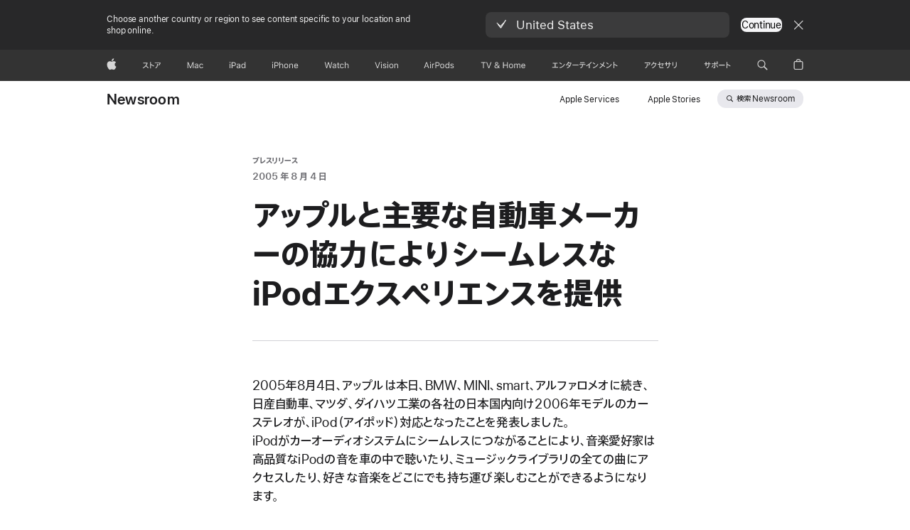

--- FILE ---
content_type: application/javascript; charset=utf-8
request_url: https://www.apple.com/newsroom/scripts/main.built.js
body_size: 53282
content:
!function e(t,s,i){function r(a,o){if(!s[a]){if(!t[a]){var l="function"==typeof require&&require;if(!o&&l)return l(a,!0);if(n)return n(a,!0);var c=new Error("Cannot find module '"+a+"'");throw c.code="MODULE_NOT_FOUND",c}var h=s[a]={exports:{}};t[a][0].call(h.exports,(function(e){return r(t[a][1][e]||e)}),h,h.exports,e,t,s,i)}return s[a].exports}for(var n="function"==typeof require&&require,a=0;a<i.length;a++)r(i[a]);return r}({1:[function(e,t,s){t.exports=function(e){return e&&e.__esModule?e:{default:e}},t.exports.default=t.exports,t.exports.__esModule=!0},{}],2:[function(e,t,s){"use strict";var i=e("./helpers/TabManager"),r=e("./helpers/hideSiblingElements"),n=e("./helpers/showSiblingElements"),a=function(e,t){t=t||{},this._tabbables=null,this._excludeHidden=t.excludeHidden,this._firstTabbableElement=t.firstFocusElement,this._lastTabbableElement=null,this._relatedTarget=null,this.el=e,this._handleOnFocus=this._handleOnFocus.bind(this)},o=a.prototype;o.start=function(e){this.updateTabbables(),r(this.el,null,this._excludeHidden);let t=document.activeElement;this._firstTabbableElement?this.el.contains(document.activeElement)||e||(this._firstTabbableElement.focus(),t=this._firstTabbableElement):console.warn("this._firstTabbableElement is null, CircularTab needs at least one tabbable element."),this._relatedTarget=t,document.addEventListener("focus",this._handleOnFocus,!0)},o.stop=function(){n(this.el),document.removeEventListener("focus",this._handleOnFocus,!0)},o.updateTabbables=function(){this._tabbables=i.getTabbableElements(this.el,this._excludeHidden),this._firstTabbableElement=this._firstTabbableElement||this._tabbables[0],this._lastTabbableElement=this._tabbables[this._tabbables.length-1]},o._handleOnFocus=function(e){if(this.el.contains(e.target))this._relatedTarget=e.target;else{if(e.preventDefault(),this.updateTabbables(),this._relatedTarget===this._lastTabbableElement||null===this._relatedTarget)return this._firstTabbableElement.focus(),void(this._relatedTarget=this._firstTabbableElement);if(this._relatedTarget===this._firstTabbableElement&&this._lastTabbableElement)return this._lastTabbableElement.focus(),void(this._relatedTarget=this._lastTabbableElement)}},o.destroy=function(){this.stop(),this.el=null,this._tabbables=null,this._firstTabbableElement=null,this._lastTabbableElement=null,this._relatedTarget=null,this._handleOnFocus=null},t.exports=a},{"./helpers/TabManager":4,"./helpers/hideSiblingElements":6,"./helpers/showSiblingElements":9}],3:[function(e,t,s){"use strict";function i(){this._createElements(),this._bindEvents()}var r=i.prototype;r._bindEvents=function(){this._onResize=this._resize.bind(this)},r._createElements=function(){this.span=document.createElement("span");var e=this.span.style;if(e.visibility="hidden",e.position="absolute",e.top="0",e.zIndex="-1",this.span.innerHTML="&nbsp;",!window.ResizeObserver){this.iframe=document.createElement("iframe");var t=this.iframe.style;t.position="absolute",t.top="0",t.left="0",t.width="100%",t.height="100%",this.span.appendChild(this.iframe)}document.body.appendChild(this.span)},r.detect=function(e){this.originalSize=e||17,this.currentSize=parseFloat(window.getComputedStyle(this.span)["font-size"]),this.currentSize>this.originalSize&&this._onResize(),this.isDetecting||(window.ResizeObserver?(this.resizeObserver=new ResizeObserver(this._onResize),this.resizeObserver.observe(this.span)):this.iframe.contentWindow.addEventListener("resize",this._onResize),this.isDetecting=!0)},r._resize=function(){this.currentSize=parseFloat(window.getComputedStyle(this.span)["font-size"]),this.originalSize<this.currentSize?document.documentElement.classList.add("text-zoom"):document.documentElement.classList.remove("text-zoom"),window.dispatchEvent(new Event("resize")),window.dispatchEvent(new CustomEvent("resize:text-zoom",{detail:this}))},r.getScale=function(){return this.currentSize/this.originalSize},r.remove=function(){this.isDetecting&&(this.resizeObserver&&this.resizeObserver.unobserve(this.span),this.iframe&&this.iframe.contentWindow.removeEventListener("resize",this._onResize),this.isDetecting=!1)},r.destroy=function(){this.remove(),this.span&&this.span.parentElement&&this.span.parentElement.removeChild(this.span),this.span=null,this.iframe=null,this.resizeObserver=null},t.exports=new i},{}],4:[function(e,t,s){"use strict";var i=e("./../maps/focusableElement"),r=function(){this.focusableSelectors=i.selectors},n=r.prototype;n.isFocusableElement=function(e,t,s){return!(t&&!this._isDisplayed(e))&&(i.nodeName[e.nodeName]?!e.disabled:!e.contentEditable||(s=s||parseFloat(e.getAttribute("tabindex")),!isNaN(s)))},n.isTabbableElement=function(e,t){if(t&&!this._isDisplayed(e))return!1;var s=e.getAttribute("tabindex");return s=parseFloat(s),isNaN(s)?this.isFocusableElement(e,t,s):s>=0},n._isDisplayed=function(e){var t=e.getBoundingClientRect();return(0!==t.top||0!==t.left||0!==t.width||0!==t.height)&&"hidden"!==window.getComputedStyle(e).visibility},n.getTabbableElements=function(e,t){for(var s=e.querySelectorAll(this.focusableSelectors),i=s.length,r=[],n=0;n<i;n++)this.isTabbableElement(s[n],t)&&r.push(s[n]);return r},n.getFocusableElements=function(e,t){for(var s=e.querySelectorAll(this.focusableSelectors),i=s.length,r=[],n=0;n<i;n++)this.isFocusableElement(s[n],t)&&r.push(s[n]);return r},t.exports=new r},{"./../maps/focusableElement":11}],5:[function(e,t,s){"use strict";var i=e("./../maps/ariaMap"),r=e("./TabManager"),n="data-original-",a="tabindex",o=function(e,t){var s=e.getAttribute(n+t);s||(s=e.getAttribute(t)||"",e.setAttribute(n+t,s))};t.exports=function(e,t){if(r.isFocusableElement(e,t))o(e,a),e.setAttribute(a,"-1");else for(var s=r.getTabbableElements(e,t),n=s.length;n--;)o(s[n],a),s[n].setAttribute(a,"-1");o(e,i.HIDDEN),e.setAttribute(i.HIDDEN,"true")}},{"./../maps/ariaMap":10,"./TabManager":4}],6:[function(e,t,s){"use strict";var i=e("./hide");t.exports=function e(t,s,r){s=s||document.body;for(var n=t,a=t;n=n.previousElementSibling;)i(n,r);for(;a=a.nextElementSibling;)i(a,r);t.parentElement&&t.parentElement!==s&&e(t.parentElement,s,r)}},{"./hide":5}],7:[function(e,t,s){"use strict";t.exports=function(e,t){let s;s=e instanceof NodeList?e:[].concat(e),t=Array.isArray(t)?t:[].concat(t),s.forEach((e=>{t.forEach((t=>{e.removeAttribute(t)}))}))}},{}],8:[function(e,t,s){"use strict";var i=e("./removeAttributes"),r=e("./../maps/ariaMap"),n="data-original-",a="tabindex",o=function(e,t){var s=e.getAttribute(n+t);null!==s&&(""===s?i(e,t):e.setAttribute(t,s),i(e,n+t))};t.exports=function(e){o(e,a),o(e,r.HIDDEN);for(var t=e.querySelectorAll(`[${n+a}]`),s=t.length;s--;)o(t[s],a)}},{"./../maps/ariaMap":10,"./removeAttributes":7}],9:[function(e,t,s){"use strict";var i=e("./show");t.exports=function e(t,s){s=s||document.body;for(var r=t,n=t;r=r.previousElementSibling;)i(r);for(;n=n.nextElementSibling;)i(n);t.parentElement&&t.parentElement!==s&&e(t.parentElement,s)}},{"./show":8}],10:[function(e,t,s){"use strict";t.exports={AUTOCOMPLETE:"aria-autocomplete",CHECKED:"aria-checked",DISABLED:"aria-disabled",EXPANDED:"aria-expanded",HASPOPUP:"aria-haspopup",HIDDEN:"aria-hidden",INVALID:"aria-invalid",LABEL:"aria-label",LEVEL:"aria-level",MULTILINE:"aria-multiline",MULTISELECTABLE:"aria-multiselectable",ORIENTATION:"aria-orientation",PRESSED:"aria-pressed",READONLY:"aria-readonly",REQUIRED:"aria-required",SELECTED:"aria-selected",SORT:"aria-sort",VALUEMAX:"aria-valuemax",VALUEMIN:"aria-valuemin",VALUENOW:"aria-valuenow",VALUETEXT:"aria-valuetext",ATOMIC:"aria-atomic",BUSY:"aria-busy",LIVE:"aria-live",RELEVANT:"aria-relevant",DROPEFFECT:"aria-dropeffect",GRABBED:"aria-grabbed",ACTIVEDESCENDANT:"aria-activedescendant",CONTROLS:"aria-controls",DESCRIBEDBY:"aria-describedby",FLOWTO:"aria-flowto",LABELLEDBY:"aria-labelledby",OWNS:"aria-owns",POSINSET:"aria-posinset",SETSIZE:"aria-setsize"}},{}],11:[function(e,t,s){"use strict";t.exports={selectors:["input","select","textarea","button","optgroup","option","menuitem","fieldset","object","a[href]","[tabindex]","[contenteditable]"].join(","),nodeName:{INPUT:"input",SELECT:"select",TEXTAREA:"textarea",BUTTON:"button",OPTGROUP:"optgroup",OPTION:"option",MENUITEM:"menuitem",FIELDSET:"fieldset",OBJECT:"object",A:"a"}}},{}],12:[function(e,t,s){"use strict";t.exports={log:e("./ac-console/log")}},{"./ac-console/log":13}],13:[function(e,t,s){"use strict";var i=!!function(){try{return window.localStorage.getItem("f7c9180f-5c45-47b4-8de4-428015f096c0")}catch(e){}}();t.exports=function(){window.console&&void 0!==console.log&&i&&console.log.apply(console,Array.prototype.slice.call(arguments,0))}},{}],14:[function(e,t,s){"use strict";t.exports=8},{}],15:[function(e,t,s){"use strict";t.exports=11},{}],16:[function(e,t,s){"use strict";t.exports=9},{}],17:[function(e,t,s){"use strict";t.exports=1},{}],18:[function(e,t,s){"use strict";t.exports=3},{}],19:[function(e,t,s){"use strict";var i=e("../isNode");t.exports=function(e,t){return!!i(e)&&("number"==typeof t?e.nodeType===t:-1!==t.indexOf(e.nodeType))}},{"../isNode":23}],20:[function(e,t,s){"use strict";var i=e("./isNodeType"),r=e("../COMMENT_NODE"),n=e("../DOCUMENT_FRAGMENT_NODE"),a=e("../ELEMENT_NODE"),o=e("../TEXT_NODE"),l=[a,o,r,n],c=[a,o,r],h=[a,n];t.exports={parentNode:function(e,t,s,r){if(r=r||"target",(e||t)&&!i(e,h))throw new TypeError(s+": "+r+" must be an Element, or Document Fragment")},childNode:function(e,t,s,r){if(r=r||"target",(e||t)&&!i(e,c))throw new TypeError(s+": "+r+" must be an Element, TextNode, or Comment")},insertNode:function(e,t,s,r){if(r=r||"node",(e||t)&&!i(e,l))throw new TypeError(s+": "+r+" must be an Element, TextNode, Comment, or Document Fragment")},hasParentNode:function(e,t,s){if(s=s||"target",!e.parentNode)throw new TypeError(t+": "+s+" must have a parentNode")}}},{"../COMMENT_NODE":14,"../DOCUMENT_FRAGMENT_NODE":15,"../ELEMENT_NODE":17,"../TEXT_NODE":18,"./isNodeType":19}],21:[function(e,t,s){"use strict";var i=e("./internal/isNodeType"),r=e("./DOCUMENT_FRAGMENT_NODE");t.exports=function(e){return i(e,r)}},{"./DOCUMENT_FRAGMENT_NODE":15,"./internal/isNodeType":19}],22:[function(e,t,s){"use strict";var i=e("./internal/isNodeType"),r=e("./ELEMENT_NODE");t.exports=function(e){return i(e,r)}},{"./ELEMENT_NODE":17,"./internal/isNodeType":19}],23:[function(e,t,s){"use strict";t.exports=function(e){return!(!e||!e.nodeType)}},{}],24:[function(e,t,s){"use strict";var i=e("./internal/validate");t.exports=function(e){return i.childNode(e,!0,"remove"),e.parentNode?e.parentNode.removeChild(e):e}},{"./internal/validate":20}],25:[function(e,t,s){"use strict";e("@marcom/ac-polyfills/Array/prototype.indexOf");var i=e("@marcom/ac-dom-nodes/isNode"),r=e("@marcom/ac-dom-nodes/COMMENT_NODE"),n=e("@marcom/ac-dom-nodes/DOCUMENT_FRAGMENT_NODE"),a=e("@marcom/ac-dom-nodes/DOCUMENT_NODE"),o=e("@marcom/ac-dom-nodes/ELEMENT_NODE"),l=e("@marcom/ac-dom-nodes/TEXT_NODE"),c=function(e,t){return!!i(e)&&("number"==typeof t?e.nodeType===t:-1!==t.indexOf(e.nodeType))},h=[o,a,n],u=[o,l,r];t.exports={parentNode:function(e,t,s,i){if(i=i||"node",(e||t)&&!c(e,h))throw new TypeError(s+": "+i+" must be an Element, Document, or Document Fragment")},childNode:function(e,t,s,i){if(i=i||"node",(e||t)&&!c(e,u))throw new TypeError(s+": "+i+" must be an Element, TextNode, or Comment")},selector:function(e,t,s,i){if(i=i||"selector",(e||t)&&"string"!=typeof e)throw new TypeError(s+": "+i+" must be a string")}}},{"@marcom/ac-dom-nodes/COMMENT_NODE":14,"@marcom/ac-dom-nodes/DOCUMENT_FRAGMENT_NODE":15,"@marcom/ac-dom-nodes/DOCUMENT_NODE":16,"@marcom/ac-dom-nodes/ELEMENT_NODE":17,"@marcom/ac-dom-nodes/TEXT_NODE":18,"@marcom/ac-dom-nodes/isNode":23,"@marcom/ac-polyfills/Array/prototype.indexOf":41}],26:[function(e,t,s){"use strict";var i=e("./internal/validate"),r=e("./shims/querySelector"),n="querySelector"in document;t.exports=function(e,t){return t=t||document,i.parentNode(t,!0,"querySelector","context"),i.selector(e,!0,"querySelector"),n?t.querySelector(e):r(e,t)}},{"./internal/validate":25,"./shims/querySelector":27}],27:[function(e,t,s){"use strict";var i=e("./querySelectorAll");t.exports=function(e,t){var s=i(e,t);return s.length?s[0]:null}},{"./querySelectorAll":28}],28:[function(e,t,s){"use strict";e("@marcom/ac-polyfills/Array/prototype.indexOf");var i=e("@marcom/ac-dom-nodes/isElement"),r=e("@marcom/ac-dom-nodes/isDocumentFragment"),n=e("@marcom/ac-dom-nodes/remove"),a=function(e,t){var s;if(t===document)return!0;for(s=e;(s=s.parentNode)&&i(s);)if(s===t)return!0;return!1},o=function(e){"recalc"in e?e.recalc(!1):document.recalc(!1),window.scrollBy(0,0)};t.exports=function(e,t){var s,i=document.createElement("style"),l="_ac_qsa_"+(Math.random()+"").slice(-6),c=[];for(t=t||document,document[l]=[],r(t)?t.appendChild(i):document.documentElement.firstChild.appendChild(i),i.styleSheet.cssText="*{display:recalc;}"+e+'{ac-qsa:expression(document["'+l+'"] && document["'+l+'"].push(this));}',o(t);document[l].length;)(s=document[l].shift()).style.removeAttribute("ac-qsa"),-1===c.indexOf(s)&&a(s,t)&&c.push(s);return document[l]=null,n(i),o(t),c}},{"@marcom/ac-dom-nodes/isDocumentFragment":21,"@marcom/ac-dom-nodes/isElement":22,"@marcom/ac-dom-nodes/remove":24,"@marcom/ac-polyfills/Array/prototype.indexOf":41}],29:[function(e,t,s){"use strict";t.exports={EventEmitterMicro:e("./ac-event-emitter-micro/EventEmitterMicro")}},{"./ac-event-emitter-micro/EventEmitterMicro":30}],30:[function(e,t,s){"use strict";function i(){this._events={}}var r=i.prototype;r.on=function(e,t){this._events[e]=this._events[e]||[],this._events[e].unshift(t)},r.once=function(e,t){var s=this;this.on(e,(function i(r){s.off(e,i),void 0!==r?t(r):t()}))},r.off=function(e,t){if(this.has(e)){if(1===arguments.length)return this._events[e]=null,void delete this._events[e];var s=this._events[e].indexOf(t);-1!==s&&this._events[e].splice(s,1)}},r.trigger=function(e,t){if(this.has(e))for(var s=this._events[e].length-1;s>=0;s--)void 0!==t?this._events[e][s](t):this._events[e][s]()},r.has=function(e){return e in this._events!=!1&&0!==this._events[e].length},r.destroy=function(){for(var e in this._events)this._events[e]=null;this._events=null},t.exports=i},{}],31:[function(e,t,s){"use strict";t.exports=Object.freeze({ELEMENT:1,TEXT:3,COMMENT:8,DOCUMENT:9,DOCUMENT_TYPE:10,DOCUMENT_FRAGMENT:11})},{}],32:[function(e,t,s){"use strict";var i=e("./internal/validate");t.exports=function(e,t){return i.insertNode(e,"insertBefore"),i.childNode(t,"insertBefore"),i.hasParentNode(t,"insertBefore"),t.parentNode.insertBefore(e,t)}},{"./internal/validate":33}],33:[function(e,t,s){"use strict";var i=e("../isNodeType"),r=e("../NODE_TYPES"),n=r.COMMENT,a=r.DOCUMENT_FRAGMENT,o=r.ELEMENT,l=r.TEXT,c=[o,l,n,a],h=[o,l,n],u=[o,a];t.exports={parentNode:function(e,t,s){if(s=s||"target",e&&!i(e,u))throw new TypeError(t+": "+s+" must be an Element, or Document Fragment")},childNode:function(e,t,s){if(s=s||"target",e&&!i(e,h))throw new TypeError(t+": "+s+" must be an Element, TextNode, or Comment")},insertNode:function(e,t,s){if(s=s||"node",e&&!i(e,c))throw new TypeError(t+": "+s+" must be an Element, TextNode, Comment, or Document Fragment")},hasParentNode:function(e,t,s){if(s=s||"target",!e.parentNode)throw new TypeError(t+": "+s+" must have a parentNode")}}},{"../NODE_TYPES":31,"../isNodeType":35}],34:[function(e,t,s){"use strict";t.exports=function(e){return!(!e||!e.nodeType)}},{}],35:[function(e,t,s){"use strict";var i=e("./isNode");t.exports=function(e,t){return!!i(e)&&("number"==typeof t?e.nodeType===t:!!Array.isArray(t)&&-1!==t.indexOf(e.nodeType))}},{"./isNode":34}],36:[function(e,t,s){"use strict";var i=e("@marcom/ac-dom-nodes/isNodeType"),r=e("@marcom/dom-traversal/ancestor"),n=e("@marcom/feature-detect/cssPropertyAvailable"),a=e("@marcom/viewport-emitter/ViewportEmitter"),o=e("@marcom/ac-accessibility/CircularTab"),l=e("./internal/CheckboxMenu"),c=e("./internal/SimpleSticky"),h=e("./internal/ClickAway"),u=e("@marcom/ac-dom-nodes/NODE_TYPES").ELEMENT,d={className:"localnav"},m=function(e,t){var s;t=Object.assign({},d,t),this.el=e,s=t.selector||"."+t.className,this._selectors={localNavClassname:t.className,traySelector:t.traySelector||"."+t.className+"-menu-tray",viewportEmitterID:t.viewportEmitterID||t.className+"-viewport-emitter",curtainID:t.curtainID||t.className+"-curtain",menuStateID:t.menuStateID||t.className+"-menustate",menuOpeningClassName:t.menuOpeningClassName||t.className+"-opening",menuOpenClassName:t.menuOpenClassName||t.className+"-open",chevronClassname:t.chevronClassName||t.className+"-menucta-chevron",curtainOpeningClassName:t.className+"-curtain-opening",menuCtaClickClassName:t.className+"-menucta-click"},this._selectors.clickAwaySelector=s+", #"+this._selectors.curtainID+", #"+this._selectors.menuStateID,this.tray=this.el.querySelector(this._selectors.traySelector),this.tray&&!this.tray.id&&this.tray.setAttribute("id",this._selectors.menuStateID+"-tray"),this.curtain=document.getElementById(this._selectors.curtainID),this.stickyEnabled=this._getStickyEnabled(),this._transitionsAvailable=n("transition"),this._viewports=new a(this._selectors.viewportEmitterID),this.stickyEnabled&&(this._sticky=new c(this.el,t)),this.circTab=new o(this.el),this._initializeMenu(),this._setCssVars()};m.create=function(e,t){return new m(e,t)};var p=m.prototype;p._getStickyEnabled=function(){return this.el.hasAttribute("data-sticky")},p._initializeMenu=function(){var e=document.getElementById(this._selectors.menuStateID),t=document.getElementById(this._selectors.menuStateID+"-open"),s=document.getElementById(this._selectors.menuStateID+"-close"),i=this.el.querySelector(`label[for="${this._selectors.menuStateID}"] .${this._selectors.chevronClassname}`),r="onpopstate"in window?"popstate":"beforeunload";e&&t&&s&&(this.menu=new l(e,t,s,this.tray,i,this._selectors.menuCtaClickClassName),this.menu.on("open",this._onMenuOpen.bind(this)),this.menu.on("close",this._onMenuClose.bind(this)),this._viewports.on("change:viewport",this._onViewportChange.bind(this)),window.addEventListener("scroll",this._onScroll.bind(this)),window.addEventListener("touchmove",this._onScroll.bind(this)),window.addEventListener("keydown",this._onKeyDown.bind(this)),this.tray?.addEventListener("click",this._onTrayClick.bind(this)),this._closeMenu=this._closeMenu.bind(this),window.addEventListener(r,this._closeMenu),window.addEventListener("orientationchange",this._closeMenu),new h(this._selectors.clickAwaySelector).on("click",this._closeMenu),this._transitionsAvailable&&(this._numAnimatingMenuElements=0,this.tray?.addEventListener("transitionstart",this._onTrayTransitionStart.bind(this)),this.tray?.addEventListener("transitioncancel",this._onTrayTransitionCancel.bind(this)),this.tray?.addEventListener("transitionend",this._onTrayTransitionEnd.bind(this)),this.curtain.addEventListener("transitionstart",this._onCurtainTransitionStart.bind(this)),this.curtain.addEventListener("transitionend",this._onCurtainTransitionEnd.bind(this)))),this._updateTrayHidden(),window.addEventListener("resize",function(e){let t=arguments.length>1&&void 0!==arguments[1]?arguments[1]:100;var s;return()=>(clearTimeout(s),s=setTimeout(e,t))}(this._setCssVars.bind(this)))},p._onMenuOpen=function(){this._menuCollapseOnScroll=null,this.circTab.start(),this.el.classList.add(this._selectors.menuOpenClassName),this._transitionsAvailable?this._disableMenuScrollbar():this._updateTrayHidden()},p._onMenuClose=function(){this.el.classList.remove(this._selectors.menuOpenClassName),this._transitionsAvailable?(this._disableMenuScrollbar(),this._updateTrayHidden(!0)):this._updateTrayHidden(),this.circTab.stop()},p._onScroll=function(e){var t;this.tray&&(this.menu.isOpen()&&(null===this._menuCollapseOnScroll&&(this._menuCollapseOnScroll=this.tray.offsetHeight>=this.tray.scrollHeight),this._menuCollapseOnScroll?this._closeMenu():(t=e.target,i(t,u)&&r(t,this._selectors.traySelector,!0)||(e.preventDefault(),this._menuCollapseOnScroll=!0))))},p._onCurtainTransitionStart=function(){this.curtain.classList.add(this._selectors.curtainOpeningClassName)},p._onCurtainTransitionEnd=function(){this.curtain.classList.remove(this._selectors.curtainOpeningClassName)},p._onTrayClick=function(e){"href"in e.target&&this._closeMenu()},p._onKeyDown=function(e){!this.menu.isOpen()||"Escape"!==e.code&&27!==e.keyCode||(this._closeMenu(),this.menu.anchorOpen.focus())},p._onViewportChange=function(e){"medium"!==e.to&&"large"!==e.to||this._closeMenu(),this._updateTrayHidden()},p._disableMenuScrollbar=function(){this.el.classList.add(this._selectors.menuOpeningClassName),this._updateTrayHidden()},p._enableMenuScroll=function(e){this._numAnimatingMenuElements||(this.el.classList.remove(this._selectors.menuOpeningClassName),e.currentTarget===e.target&&"visibility"===e.propertyName&&this._updateTrayHidden())},p._onTrayTransitionStart=function(){++this._numAnimatingMenuElements},p._onTrayTransitionCancel=function(){this._numAnimatingMenuElements=0},p._onTrayTransitionEnd=function(e){--this._numAnimatingMenuElements,this._enableMenuScroll(e)},p._closeMenu=function(){this.menu.close()},p._setCssVars=function(){this.tray&&this.tray.scrollHeight&&this.tray.style.setProperty("--r-localnav-menu-tray-natural-height",`${this.tray.scrollHeight}px`),setTimeout((()=>{this.el.classList.add(`${this._selectors.localNavClassname}-allow-transitions`)}),100)},p._updateTrayHidden=function(e){if(!this.tray)return;let t=e;"boolean"!=typeof e&&(t="hidden"===window.getComputedStyle(this.tray).visibility);const s=t?"setAttribute":"removeAttribute";this.tray[s]("aria-hidden","true"),this.tray[s]("inert","true")},p.destroy=function(){this.menu.destroy()},t.exports=m},{"./internal/CheckboxMenu":37,"./internal/ClickAway":39,"./internal/SimpleSticky":40,"@marcom/ac-accessibility/CircularTab":2,"@marcom/ac-dom-nodes/NODE_TYPES":31,"@marcom/ac-dom-nodes/isNodeType":35,"@marcom/dom-traversal/ancestor":99,"@marcom/feature-detect/cssPropertyAvailable":102,"@marcom/viewport-emitter/ViewportEmitter":121}],37:[function(e,t,s){"use strict";var i=e("@marcom/ac-event-emitter-micro/EventEmitterMicro");const r=e("./Chevron");function n(e,t,s,n,a,o){i.call(this),this.el=e,this.anchorOpen=t,this.anchorClose=s,this.controlled=n,this.chevronEl=a,this.clickClass=o,this._lastOpen=this.el.checked,this.el.setAttribute("aria-controls",this.controlled.id),this.el.setAttribute("aria-expanded",this.el.checked),this.anchorOpen.setAttribute("aria-controls",this.controlled.id),this.anchorOpen.setAttribute("aria-expanded","false"),this.anchorClose.setAttribute("aria-controls",this.controlled.id),this.anchorClose.setAttribute("aria-expanded","true"),this.el.addEventListener("change",this.update.bind(this)),this.anchorOpen.addEventListener("click",this._anchorOpenClick.bind(this)),this.anchorClose.addEventListener("click",this._anchorCloseClick.bind(this)),this.anchorOpen.addEventListener("keydown",this._anchorOpenKeyDown.bind(this)),this.anchorClose.addEventListener("keydown",this._anchorCloseKeyDown.bind(this)),this._removeClickClass=this._removeClickClass.bind(this),this.chevron=new r(this.chevronEl),window.location.hash==="#"+e.id&&(window.location.hash="")}n.create=function(e,t,s,i){return new n(e,t,s,i)};var a=i.prototype,o=n.prototype=Object.create(a);n.prototype.constructor=n,o.update=function(e){const t=this.isOpen(),s=e&&e instanceof KeyboardEvent;let i;t!==this._lastOpen&&(this.trigger(t?"open":"close"),this.el.setAttribute("aria-expanded",t?"true":"false"),t?(this.chevron.expand(),i=this.anchorClose):(this.chevron.collapse(),i=this.anchorOpen),i.focus(),s||(i.classList.add(this.clickClass),document.body.removeEventListener("keydown",this._removeClickClass),document.body.addEventListener("keydown",this._removeClickClass,{once:!0})),this._lastOpen=t)},o.isOpen=function(){return this.el.checked},o.toggle=function(){this.isOpen()?this.close():this.open()},o.open=function(e){this.el.checked||(this.el.checked=!0,this.update(e))},o.close=function(e){this.el.checked&&(this.el.checked=!1,this.update(e))},o._anchorOpenClick=function(e){e.preventDefault(),this.open(e)},o._anchorCloseClick=function(e){e.preventDefault(),this.close(e)},o._anchorOpenKeyDown=function(e){"Space"!==e.code&&"Enter"!==e.code||this._anchorOpenClick(e)},o._anchorCloseKeyDown=function(e){"Space"!==e.code&&"Enter"!==e.code||this._anchorCloseClick(e)},o._removeClickClass=function(){this.anchorClose.classList.remove(this.clickClass),this.anchorOpen.classList.remove(this.clickClass)},o.destroy=function(){document.body.removeEventListener("keydown",this._removeClickClass)},t.exports=n},{"./Chevron":38,"@marcom/ac-event-emitter-micro/EventEmitterMicro":30}],38:[function(e,t,s){"use strict";const i="15.265 .835 8 8.167 .735 .835",r="15.25 4.5 8 4.5 .75 4.5",n="15.265 8.165 8 .835 .735 8.165",a=`\n<svg viewBox="0 0 16 9" data-chevron-icon xmlns="http://www.w3.org/2000/svg" >\n\t<polyline shape-rendering="geometricPrecision" data-chevron-icon-shape stroke="currentColor" stroke-linecap="round" vector-effect="non-scaling-stroke" stroke-linejoin="round" fill="none" fill-rule="evenodd" points="${i}">\n\t\t<animate\n\t\t\tdata-chevron-animate="expand"\n\t\t\tattributeName="points"\n\t\t\tvalues="${i};\n\t\t\t\t\t${r};\n\t\t\t\t\t${n}"\n\t\t\tdur="320ms"\n\t\t\tbegin="indefinite"\n\t\t\tfill="freeze"\n\t\t\tkeyTimes="0;\n\t\t\t\t\t0.5;\n\t\t\t\t\t1"\n\t\t\tcalcMode="spline"\n\t\t\tkeySplines="0.12, 0, 0.38, 0;\n\t\t\t\t\t\t0.2, 1, 0.68, 1"\n\t\t/>\n\t\t<animate\n\t\t\tdata-chevron-animate="collapse"\n\t\t\tattributeName="points"\n\t\t\tvalues="${n};\n\t\t\t\t\t${r};\n\t\t\t\t\t${i}"\n\t\t\tdur="320ms"\n\t\t\tbegin="indefinite"\n\t\t\tfill="freeze"\n\t\t\tkeyTimes="0;\n\t\t\t\t\t0.5;\n\t\t\t\t\t1"\n\t\t\tcalcMode="spline"\n\t\t\tkeySplines="0.2, 0, 0.68, 0;\n\t\t\t\t\t\t0.2, 1, 0.68, 1"\n\t\t/>\n\t</polyline>\n</svg>`;function o(e){this._originialContents=e.innerHTML,e.innerHTML=o.TEMPLATE,this.el=e,this._shape=e.querySelector(o.SELECTORS.shape),this._expandAnimation=e.querySelector(o.SELECTORS.expandAnimation),this._collapseAnimation=e.querySelector(o.SELECTORS.collapseAnimation)}o.create=function(e){return new o(e)};var l=o.prototype;o.prototype.constructor=o,o.TEMPLATE=a,o.SELECTORS={selector:"[data-chevron-icon]",shape:"[data-chevron-icon-shape]",expandAnimation:'[data-chevron-animate="expand"]',collapseAnimation:'[data-chevron-animate="collapse"]'},l.destroy=function(){this.el.innerHTML=this._originialContents,this._shape=null,this._expandAnimation=null,this._collapseAnimation=null,this.el=null},l.expand=function(){this._expandAnimation.beginElement()},l.collapse=function(){this._collapseAnimation.beginElement()},t.exports=o},{}],39:[function(e,t,s){"use strict";var i=e("@marcom/ac-event-emitter-micro/EventEmitterMicro"),r=e("@marcom/dom-traversal/ancestors");function n(e){i.call(this),this._selector=e,this._touching=!1,document.addEventListener("click",this._onClick.bind(this)),document.addEventListener("touchstart",this._onTouchStart.bind(this)),document.addEventListener("touchend",this._onTouchEnd.bind(this))}var a=i.prototype,o=n.prototype=Object.create(a);n.prototype.constructor=n,o._checkTarget=function(e){var t=e.target;r(t,this._selector,!0).length||this.trigger("click",e)},o._onClick=function(e){this._touching||this._checkTarget(e)},o._onTouchStart=function(e){this._touching=!0,this._checkTarget(e)},o._onTouchEnd=function(){this._touching=!1},t.exports=n},{"@marcom/ac-event-emitter-micro/EventEmitterMicro":30,"@marcom/dom-traversal/ancestors":100}],40:[function(e,t,s){"use strict";var i=e("@marcom/ac-event-emitter-micro").EventEmitterMicro,r=e("@marcom/feature-detect/cssPropertyAvailable"),n=e("@marcom/ac-dom-nodes/insertBefore"),a=(e("@marcom/dom-metrics/getScrollPosition"),e("@marcom/useragent-detect")),o=a.browser.edge,l=function(e,t){i.call(this),this.el=e,this.stuck=!1,this._selectors={placeholderID:t.placeholderID||t.className+"-sticky-placeholder",stuckClassName:t.stuckClassName||t.className+"-sticking"},this._initIO=this._initIO.bind(this),window.addEventListener("resize",function(e){let t=arguments.length>1&&void 0!==arguments[1]?arguments[1]:250;var s;return function(){clearTimeout(s);for(var i=arguments.length,r=new Array(i),n=0;n<i;n++)r[n]=arguments[n];s=setTimeout(e,t,...r)}}(this._initIO)),this._createPlaceholder(),this._featureDetection(),this._initIO()};l.create=function(e,t){return new l(e,t)};var c=i.prototype,h=l.prototype=Object.create(c);l.prototype.constructor=l,h._featureDetection=function(){var e="css-sticky";r("position","sticky")&&!o||(e="no-"+e),this.el.classList.add(e),this.placeholder.classList.add(e)},h._createPlaceholder=function(){this.placeholder=document.createElement("div"),this.placeholder.id=this._selectors.placeholderID,n(this.placeholder,this.el)},h._initIO=function(){const{height:e}=this.el.getBoundingClientRect(),t=-1*e-1+"px 0px 0px 0px";this.io&&this.io.disconnect(),this.io=new IntersectionObserver((e=>{e.forEach((e=>{const{boundingClientRect:{top:t}}=e;this._updatePosition(!t)}))}),{rootMargin:t}),this.io.observe(this.el)},h._updatePosition=function(e){e?this.stuck||(this.el.classList.add(this._selectors.stuckClassName),this.placeholder.classList.add(this._selectors.stuckClassName),this.stuck=!0,this.trigger("stuck")):this.stuck&&(this.el.classList.remove(this._selectors.stuckClassName),this.placeholder.classList.remove(this._selectors.stuckClassName),this.stuck=!1,this.trigger("unstuck"))},t.exports=l},{"@marcom/ac-dom-nodes/insertBefore":32,"@marcom/ac-event-emitter-micro":29,"@marcom/dom-metrics/getScrollPosition":95,"@marcom/feature-detect/cssPropertyAvailable":102,"@marcom/useragent-detect":109}],41:[function(e,t,s){"use strict";Array.prototype.indexOf||(Array.prototype.indexOf=function(e,t){var s=t||0,i=0;if(s<0&&(s=this.length+t-1)<0)throw"Wrapped past beginning of array while looking up a negative start index.";for(i=0;i<this.length;i++)if(this[i]===e)return i;return-1})},{}],42:[function(e,t,s){"use strict";var i=e("./shared/stylePropertyCache"),r=e("./shared/getStyleTestElement"),n=e("./utils/toCSS"),a=e("./utils/toDOM"),o=e("./shared/prefixHelper"),l=function(e,t){var s=n(e),r=!1!==t&&n(t);return i[e]=i[t]=i[s]=i[r]={dom:t,css:r},t};t.exports=function(e){var t,s,n,c;if((e+="")in i)return i[e].dom;for(n=r(),s=(e=a(e)).charAt(0).toUpperCase()+e.substring(1),t="filter"===e?["WebkitFilter","filter"]:(e+" "+o.dom.join(s+" ")+s).split(" "),c=0;c<t.length;c++)if(void 0!==n.style[t[c]])return 0!==c&&o.reduce(c-1),l(e,t[c]);return l(e,!1)}},{"./shared/getStyleTestElement":44,"./shared/prefixHelper":45,"./shared/stylePropertyCache":46,"./utils/toCSS":48,"./utils/toDOM":49}],43:[function(e,t,s){"use strict";var i=e("./getStyleProperty"),r=e("./shared/styleValueAvailable"),n=e("./shared/prefixHelper"),a=e("./shared/stylePropertyCache"),o={},l=/(\([^\)]+\))/gi,c=/([^ ,;\(]+(\([^\)]+\))?)/gi;t.exports=function(e,t){var s;return t+="",!!(e=i(e))&&(r(e,t)?t:(s=a[e].css,""!==(t=(t=t.replace(c,(function(t){var i,a,c,h;if("#"===t[0]||!isNaN(t[0]))return t;if(a=t.replace(l,""),(c=s+":"+a)in o)return!1===o[c]?"":t.replace(a,o[c]);for(i=n.css.map((function(e){return e+t})),i=[t].concat(i),h=0;h<i.length;h++)if(r(e,i[h]))return 0!==h&&n.reduce(h-1),o[c]=i[h].replace(l,""),i[h];return o[c]=!1,""}))).trim())&&t))}},{"./getStyleProperty":42,"./shared/prefixHelper":45,"./shared/stylePropertyCache":46,"./shared/styleValueAvailable":47}],44:[function(e,t,s){"use strict";var i;t.exports=function(){return i?(i.style.cssText="",i.removeAttribute("style")):i=document.createElement("_"),i},t.exports.resetElement=function(){i=null}},{}],45:[function(e,t,s){"use strict";var i=["-webkit-","-moz-","-ms-"],r=["Webkit","Moz","ms"],n=["webkit","moz","ms"],a=function(){this.initialize()},o=a.prototype;o.initialize=function(){this.reduced=!1,this.css=i,this.dom=r,this.evt=n},o.reduce=function(e){this.reduced||(this.reduced=!0,this.css=[this.css[e]],this.dom=[this.dom[e]],this.evt=[this.evt[e]])},t.exports=new a},{}],46:[function(e,t,s){"use strict";t.exports={}},{}],47:[function(e,t,s){"use strict";var i,r,n=e("./stylePropertyCache"),a=e("./getStyleTestElement"),o=!1;t.exports=function(e,t){var s,l;if(function(){var e;if(!o){o=!0,i="CSS"in window&&"supports"in window.CSS,r=!1,e=a();try{e.style.width="invalid"}catch(e){r=!0}}}(),i)return e=n[e].css,CSS.supports(e,t);if(s=(l=a()).style[e],r)try{l.style[e]=t}catch(e){return!1}else l.style[e]=t;return l.style[e]&&l.style[e]!==s},t.exports.resetFlags=function(){o=!1}},{"./getStyleTestElement":44,"./stylePropertyCache":46}],48:[function(e,t,s){"use strict";var i=/^(webkit|moz|ms)/gi;t.exports=function(e){return"cssfloat"===e.toLowerCase()?"float":(i.test(e)&&(e="-"+e),e.replace(/([A-Z]+)([A-Z][a-z])/g,"$1-$2").replace(/([a-z\d])([A-Z])/g,"$1-$2").toLowerCase())}},{}],49:[function(e,t,s){"use strict";var i=/-([a-z])/g;t.exports=function(e){return"float"===e.toLowerCase()?"cssFloat":("Ms"===(e=e.replace(i,(function(e,t){return t.toUpperCase()}))).substr(0,2)&&(e="ms"+e.substring(2)),e)}},{}],50:[function(e,t,s){"use strict";t.exports={majorVersionNumber:"3.x"}},{}],51:[function(e,t,s){"use strict";var i,r=e("@marcom/ac-event-emitter-micro").EventEmitterMicro,n=e("./sharedRAFExecutorInstance"),a=e("./sharedRAFEmitterIDGeneratorInstance");function o(e){e=e||{},r.call(this),this.id=a.getNewID(),this.executor=e.executor||n,this._reset(),this._willRun=!1,this._didDestroy=!1}(i=o.prototype=Object.create(r.prototype)).run=function(){return this._willRun||(this._willRun=!0),this._subscribe()},i.cancel=function(){this._unsubscribe(),this._willRun&&(this._willRun=!1),this._reset()},i.destroy=function(){var e=this.willRun();return this.cancel(),this.executor=null,r.prototype.destroy.call(this),this._didDestroy=!0,e},i.willRun=function(){return this._willRun},i.isRunning=function(){return this._isRunning},i._subscribe=function(){return this.executor.subscribe(this)},i._unsubscribe=function(){return this.executor.unsubscribe(this)},i._onAnimationFrameStart=function(e){this._isRunning=!0,this._willRun=!1,this._didEmitFrameData||(this._didEmitFrameData=!0,this.trigger("start",e))},i._onAnimationFrameEnd=function(e){this._willRun||(this.trigger("stop",e),this._reset())},i._reset=function(){this._didEmitFrameData=!1,this._isRunning=!1},t.exports=o},{"./sharedRAFEmitterIDGeneratorInstance":59,"./sharedRAFExecutorInstance":60,"@marcom/ac-event-emitter-micro":29}],52:[function(e,t,s){"use strict";var i,r=e("@marcom/ac-event-emitter-micro/EventEmitterMicro");function n(e){e=e||{},this._reset(),this.updatePhases(),this.eventEmitter=new r,this._willRun=!1,this._totalSubscribeCount=-1,this._requestAnimationFrame=window.requestAnimationFrame,this._cancelAnimationFrame=window.cancelAnimationFrame,this._boundOnAnimationFrame=this._onAnimationFrame.bind(this),this._boundOnExternalAnimationFrame=this._onExternalAnimationFrame.bind(this)}(i=n.prototype).frameRequestedPhase="requested",i.startPhase="start",i.runPhases=["update","external","draw"],i.endPhase="end",i.disabledPhase="disabled",i.beforePhaseEventPrefix="before:",i.afterPhaseEventPrefix="after:",i.subscribe=function(e,t){return this._totalSubscribeCount++,this._nextFrameSubscribers[e.id]||(t?this._nextFrameSubscribersOrder.unshift(e.id):this._nextFrameSubscribersOrder.push(e.id),this._nextFrameSubscribers[e.id]=e,this._nextFrameSubscriberArrayLength++,this._nextFrameSubscriberCount++,this._run()),this._totalSubscribeCount},i.subscribeImmediate=function(e,t){return this._totalSubscribeCount++,this._subscribers[e.id]||(t?this._subscribersOrder.splice(this._currentSubscriberIndex+1,0,e.id):this._subscribersOrder.unshift(e.id),this._subscribers[e.id]=e,this._subscriberArrayLength++,this._subscriberCount++),this._totalSubscribeCount},i.unsubscribe=function(e){return!!this._nextFrameSubscribers[e.id]&&(this._nextFrameSubscribers[e.id]=null,this._nextFrameSubscriberCount--,0===this._nextFrameSubscriberCount&&this._cancel(),!0)},i.getSubscribeID=function(){return this._totalSubscribeCount+=1},i.destroy=function(){var e=this._cancel();return this.eventEmitter.destroy(),this.eventEmitter=null,this.phases=null,this._subscribers=null,this._subscribersOrder=null,this._nextFrameSubscribers=null,this._nextFrameSubscribersOrder=null,this._rafData=null,this._boundOnAnimationFrame=null,this._onExternalAnimationFrame=null,e},i.useExternalAnimationFrame=function(e){if("boolean"==typeof e){var t=this._isUsingExternalAnimationFrame;return e&&this._animationFrame&&(this._cancelAnimationFrame.call(window,this._animationFrame),this._animationFrame=null),!this._willRun||e||this._animationFrame||(this._animationFrame=this._requestAnimationFrame.call(window,this._boundOnAnimationFrame)),this._isUsingExternalAnimationFrame=e,e?this._boundOnExternalAnimationFrame:t||!1}},i.updatePhases=function(){this.phases||(this.phases=[]),this.phases.length=0,this.phases.push(this.frameRequestedPhase),this.phases.push(this.startPhase),Array.prototype.push.apply(this.phases,this.runPhases),this.phases.push(this.endPhase),this._runPhasesLength=this.runPhases.length,this._phasesLength=this.phases.length},i._run=function(){if(!this._willRun)return this._willRun=!0,0===this.lastFrameTime&&(this.lastFrameTime=performance.now()),this._animationFrameActive=!0,this._isUsingExternalAnimationFrame||(this._animationFrame=this._requestAnimationFrame.call(window,this._boundOnAnimationFrame)),this.phase===this.disabledPhase&&(this.phaseIndex=0,this.phase=this.phases[this.phaseIndex]),!0},i._cancel=function(){var e=!1;return this._animationFrameActive&&(this._animationFrame&&(this._cancelAnimationFrame.call(window,this._animationFrame),this._animationFrame=null),this._animationFrameActive=!1,this._willRun=!1,e=!0),this._isRunning||this._reset(),e},i._onAnimationFrame=function(e){for(this._subscribers=this._nextFrameSubscribers,this._subscribersOrder=this._nextFrameSubscribersOrder,this._subscriberArrayLength=this._nextFrameSubscriberArrayLength,this._subscriberCount=this._nextFrameSubscriberCount,this._nextFrameSubscribers={},this._nextFrameSubscribersOrder=[],this._nextFrameSubscriberArrayLength=0,this._nextFrameSubscriberCount=0,this.phaseIndex=0,this.phase=this.phases[this.phaseIndex],this._isRunning=!0,this._willRun=!1,this._didRequestNextRAF=!1,this._rafData.delta=e-this.lastFrameTime,this.lastFrameTime=e,this._rafData.fps=0,this._rafData.delta>=1e3&&(this._rafData.delta=0),0!==this._rafData.delta&&(this._rafData.fps=1e3/this._rafData.delta),this._rafData.time=e,this._rafData.naturalFps=this._rafData.fps,this._rafData.timeNow=Date.now(),this.phaseIndex++,this.phase=this.phases[this.phaseIndex],this.eventEmitter.trigger(this.beforePhaseEventPrefix+this.phase),this._currentSubscriberIndex=0;this._currentSubscriberIndex<this._subscriberArrayLength;this._currentSubscriberIndex++)null!==this._subscribers[this._subscribersOrder[this._currentSubscriberIndex]]&&!1===this._subscribers[this._subscribersOrder[this._currentSubscriberIndex]]._didDestroy&&this._subscribers[this._subscribersOrder[this._currentSubscriberIndex]]._onAnimationFrameStart(this._rafData);for(this.eventEmitter.trigger(this.afterPhaseEventPrefix+this.phase),this._runPhaseIndex=0;this._runPhaseIndex<this._runPhasesLength;this._runPhaseIndex++){for(this.phaseIndex++,this.phase=this.phases[this.phaseIndex],this.eventEmitter.trigger(this.beforePhaseEventPrefix+this.phase),this._currentSubscriberIndex=0;this._currentSubscriberIndex<this._subscriberArrayLength;this._currentSubscriberIndex++)null!==this._subscribers[this._subscribersOrder[this._currentSubscriberIndex]]&&!1===this._subscribers[this._subscribersOrder[this._currentSubscriberIndex]]._didDestroy&&this._subscribers[this._subscribersOrder[this._currentSubscriberIndex]].trigger(this.phase,this._rafData);this.eventEmitter.trigger(this.afterPhaseEventPrefix+this.phase)}for(this.phaseIndex++,this.phase=this.phases[this.phaseIndex],this.eventEmitter.trigger(this.beforePhaseEventPrefix+this.phase),this._currentSubscriberIndex=0;this._currentSubscriberIndex<this._subscriberArrayLength;this._currentSubscriberIndex++)null!==this._subscribers[this._subscribersOrder[this._currentSubscriberIndex]]&&!1===this._subscribers[this._subscribersOrder[this._currentSubscriberIndex]]._didDestroy&&this._subscribers[this._subscribersOrder[this._currentSubscriberIndex]]._onAnimationFrameEnd(this._rafData);this.eventEmitter.trigger(this.afterPhaseEventPrefix+this.phase),this._willRun?(this.phaseIndex=0,this.phaseIndex=this.phases[this.phaseIndex]):this._reset()},i._onExternalAnimationFrame=function(e){this._isUsingExternalAnimationFrame&&this._onAnimationFrame(e)},i._reset=function(){this._rafData||(this._rafData={}),this._rafData.time=0,this._rafData.delta=0,this._rafData.fps=0,this._rafData.naturalFps=0,this._rafData.timeNow=0,this._subscribers={},this._subscribersOrder=[],this._currentSubscriberIndex=-1,this._subscriberArrayLength=0,this._subscriberCount=0,this._nextFrameSubscribers={},this._nextFrameSubscribersOrder=[],this._nextFrameSubscriberArrayLength=0,this._nextFrameSubscriberCount=0,this._didEmitFrameData=!1,this._animationFrame=null,this._animationFrameActive=!1,this._isRunning=!1,this._shouldReset=!1,this.lastFrameTime=0,this._runPhaseIndex=-1,this.phaseIndex=-1,this.phase=this.disabledPhase},t.exports=n},{"@marcom/ac-event-emitter-micro/EventEmitterMicro":30}],53:[function(e,t,s){"use strict";var i=e("./SingleCallRAFEmitter"),r=function(e){this.phase=e,this.rafEmitter=new i,this._cachePhaseIndex(),this.requestAnimationFrame=this.requestAnimationFrame.bind(this),this.cancelAnimationFrame=this.cancelAnimationFrame.bind(this),this._onBeforeRAFExecutorStart=this._onBeforeRAFExecutorStart.bind(this),this._onBeforeRAFExecutorPhase=this._onBeforeRAFExecutorPhase.bind(this),this._onAfterRAFExecutorPhase=this._onAfterRAFExecutorPhase.bind(this),this.rafEmitter.on(this.phase,this._onRAFExecuted.bind(this)),this.rafEmitter.executor.eventEmitter.on("before:start",this._onBeforeRAFExecutorStart),this.rafEmitter.executor.eventEmitter.on("before:"+this.phase,this._onBeforeRAFExecutorPhase),this.rafEmitter.executor.eventEmitter.on("after:"+this.phase,this._onAfterRAFExecutorPhase),this._frameCallbacks=[],this._currentFrameCallbacks=[],this._nextFrameCallbacks=[],this._phaseActive=!1,this._currentFrameID=-1,this._cancelFrameIdx=-1,this._frameCallbackLength=0,this._currentFrameCallbacksLength=0,this._nextFrameCallbacksLength=0,this._frameCallbackIteration=0},n=r.prototype;n.requestAnimationFrame=function(e,t){return!0===t&&this.rafEmitter.executor.phaseIndex>0&&this.rafEmitter.executor.phaseIndex<=this.phaseIndex?this._phaseActive?(this._currentFrameID=this.rafEmitter.executor.subscribeImmediate(this.rafEmitter,!0),this._frameCallbacks.push(this._currentFrameID,e),this._frameCallbackLength+=2):(this._currentFrameID=this.rafEmitter.executor.subscribeImmediate(this.rafEmitter,!1),this._currentFrameCallbacks.push(this._currentFrameID,e),this._currentFrameCallbacksLength+=2):(this._currentFrameID=this.rafEmitter.run(),this._nextFrameCallbacks.push(this._currentFrameID,e),this._nextFrameCallbacksLength+=2),this._currentFrameID},n.cancelAnimationFrame=function(e){this._cancelFrameIdx=this._nextFrameCallbacks.indexOf(e),this._cancelFrameIdx>-1?this._cancelNextAnimationFrame():(this._cancelFrameIdx=this._currentFrameCallbacks.indexOf(e),this._cancelFrameIdx>-1?this._cancelCurrentAnimationFrame():(this._cancelFrameIdx=this._frameCallbacks.indexOf(e),this._cancelFrameIdx>-1&&this._cancelRunningAnimationFrame()))},n._onRAFExecuted=function(e){for(this._frameCallbackIteration=0;this._frameCallbackIteration<this._frameCallbackLength;this._frameCallbackIteration+=2)this._frameCallbacks[this._frameCallbackIteration+1](e.time,e);this._frameCallbacks.length=0,this._frameCallbackLength=0},n._onBeforeRAFExecutorStart=function(){Array.prototype.push.apply(this._currentFrameCallbacks,this._nextFrameCallbacks.splice(0,this._nextFrameCallbacksLength)),this._currentFrameCallbacksLength=this._nextFrameCallbacksLength,this._nextFrameCallbacks.length=0,this._nextFrameCallbacksLength=0},n._onBeforeRAFExecutorPhase=function(){this._phaseActive=!0,Array.prototype.push.apply(this._frameCallbacks,this._currentFrameCallbacks.splice(0,this._currentFrameCallbacksLength)),this._frameCallbackLength=this._currentFrameCallbacksLength,this._currentFrameCallbacks.length=0,this._currentFrameCallbacksLength=0},n._onAfterRAFExecutorPhase=function(){this._phaseActive=!1},n._cachePhaseIndex=function(){this.phaseIndex=this.rafEmitter.executor.phases.indexOf(this.phase)},n._cancelRunningAnimationFrame=function(){this._frameCallbacks.splice(this._cancelFrameIdx,2),this._frameCallbackLength-=2},n._cancelCurrentAnimationFrame=function(){this._currentFrameCallbacks.splice(this._cancelFrameIdx,2),this._currentFrameCallbacksLength-=2},n._cancelNextAnimationFrame=function(){this._nextFrameCallbacks.splice(this._cancelFrameIdx,2),this._nextFrameCallbacksLength-=2,0===this._nextFrameCallbacksLength&&this.rafEmitter.cancel()},t.exports=r},{"./SingleCallRAFEmitter":55}],54:[function(e,t,s){"use strict";var i=e("./RAFInterface"),r=function(){this.events={}},n=r.prototype;n.requestAnimationFrame=function(e){return this.events[e]||(this.events[e]=new i(e)),this.events[e].requestAnimationFrame},n.cancelAnimationFrame=function(e){return this.events[e]||(this.events[e]=new i(e)),this.events[e].cancelAnimationFrame},t.exports=new r},{"./RAFInterface":53}],55:[function(e,t,s){"use strict";var i=e("./RAFEmitter"),r=function(e){i.call(this,e)};(r.prototype=Object.create(i.prototype))._subscribe=function(){return this.executor.subscribe(this,!0)},t.exports=r},{"./RAFEmitter":51}],56:[function(e,t,s){"use strict";var i=e("./RAFInterfaceController");t.exports=i.cancelAnimationFrame("update")},{"./RAFInterfaceController":54}],57:[function(e,t,s){"use strict";var i=e("./RAFInterfaceController");t.exports=i.requestAnimationFrame("draw")},{"./RAFInterfaceController":54}],58:[function(e,t,s){"use strict";var i=e("./RAFInterfaceController");t.exports=i.requestAnimationFrame("external")},{"./RAFInterfaceController":54}],59:[function(e,t,s){"use strict";var i=e("@marcom/ac-shared-instance").SharedInstance,r=e("../.release-info.js").majorVersionNumber,n=function(){this._currentID=0};n.prototype.getNewID=function(){return this._currentID++,"raf:"+this._currentID},t.exports=i.share("@marcom/ac-raf-emitter/sharedRAFEmitterIDGeneratorInstance",r,n)},{"../.release-info.js":50,"@marcom/ac-shared-instance":62}],60:[function(e,t,s){"use strict";var i=e("@marcom/ac-shared-instance").SharedInstance,r=e("../.release-info.js").majorVersionNumber,n=e("./RAFExecutor");t.exports=i.share("@marcom/ac-raf-emitter/sharedRAFExecutorInstance",r,n)},{"../.release-info.js":50,"./RAFExecutor":52,"@marcom/ac-shared-instance":62}],61:[function(e,t,s){"use strict";var i=e("./RAFInterfaceController");t.exports=i.requestAnimationFrame("update")},{"./RAFInterfaceController":54}],62:[function(e,t,s){"use strict";t.exports={SharedInstance:e("./ac-shared-instance/SharedInstance")}},{"./ac-shared-instance/SharedInstance":63}],63:[function(e,t,s){"use strict";var i,r=window,n=r.AC,a=(i={},{get:function(e,t){var s=null;return i[e]&&i[e][t]&&(s=i[e][t]),s},set:function(e,t,s){return i[e]||(i[e]={}),i[e][t]="function"==typeof s?new s:s,i[e][t]},share:function(e,t,s){var i=this.get(e,t);return i||(i=this.set(e,t,s)),i},remove:function(e,t){var s=typeof t;if("string"!==s&&"number"!==s)i[e]&&(i[e]=null);else{if(!i[e]||!i[e][t])return;i[e][t]=null}}});n||(n=r.AC={}),n.SharedInstance||(n.SharedInstance=a),t.exports=n.SharedInstance},{}],64:[function(e,t,s){"use strict";t.exports={version:"3.5.4",major:"3.x",majorMinor:"3.5"}},{}],65:[function(e,t,s){"use strict";const i=e("@marcom/ac-event-emitter-micro").EventEmitterMicro,r=e("./Model/AnimSystemModel"),n=e("./Keyframes/Keyframe"),a=e("./Keyframes/KeyframeCSSClass"),o=e("./Keyframes/KeyframeDiscreteEvent"),l=e("./ScrollGroup"),c=e("./TimeGroup"),h=e("./TweenGroup"),u=e("./.release-info"),d={};"undefined"!=typeof window&&(d.update=e("@marcom/ac-raf-emitter/update"),d.cancelUpdate=e("@marcom/ac-raf-emitter/cancelUpdate"),d.external=e("@marcom/ac-raf-emitter/external"),d.draw=e("@marcom/ac-raf-emitter/draw"));let m=null;class p extends i{constructor(){if(super(),m)throw"You cannot create multiple AnimSystems. You probably want to create multiple groups instead. You can have unlimited groups on a page";m=this,this.groups=[],this.scrollSystems=[],this.timeSystems=[],this.tweenGroup=null,this._forceUpdateRAFId=-1,this.initialized=!1,this.model=r,this.plugins={keyframe:[],parser:[]},this.version=u.version,this._resolveReady=()=>{},this.ready=new Promise((e=>this._resolveReady=e)),this.onScroll=this.onScroll.bind(this),this.onResizedDebounced=this.onResizedDebounced.bind(this),this.onResizeImmediate=this.onResizeImmediate.bind(this)}initialize(){return this.initialized||"undefined"==typeof window||(this.initialized=!0,this.timeSystems=[],this.scrollSystems=[],this.groups=[],this.setupEvents(),this.initializeResizeFilter(),this.initializeModel(),this.createDOMGroups(),this.createDOMKeyframes(),this.tweenGroup=new h(null,this),this.groups.unshift(this.tweenGroup),this._resolveReady()),this.ready}use(e,t){e.install(this,t)}remove(){return this.initialized?Promise.all(this.groups.map((e=>e.remove()))).then((()=>{this.groups=null,this.scrollSystems=null,this.timeSystems=null,window.clearTimeout(r.RESIZE_TIMEOUT),window.removeEventListener("scroll",this.onScroll),window.removeEventListener("resize",this.onResizeImmediate),this._events={},this.initialized=!1,this.ready=new Promise((e=>this._resolveReady=e))})):(this.ready=new Promise((e=>this._resolveReady=e)),Promise.resolve())}destroy(){return this.remove()}createTimeGroup(e,t){e instanceof HTMLElement||(e=(t=e||{}).el);let s=new c(e,this);return t&&t.name&&(s.name=t.name),this.groups.push(s),this.timeSystems.push(s),this.trigger(r.EVENTS.ON_GROUP_CREATED,s),s}createScrollGroup(e,t){if(!e)throw"AnimSystem scroll based groups must supply an HTMLElement";let s=new l(e,this);return(t=t||{}).name&&(s.name=t.name),t.getPosition&&t.getMaxPosition&&(s.getPosition=t.getPosition,s.createViewableRange=()=>({a:0,d:t.getMaxPosition()})),s.getPosition=t.getPosition||s.getPosition,s.getPosition=t.getPosition||s.getPosition,this.groups.push(s),this.scrollSystems.push(s),this.trigger(r.EVENTS.ON_GROUP_CREATED,s),s}removeGroup(e){return Promise.all(e.keyframeControllers.map((t=>e.removeKeyframeController(t)))).then((()=>{let t=this.groups.indexOf(e);-1!==t&&this.groups.splice(t,1),t=this.scrollSystems.indexOf(e),-1!==t&&this.scrollSystems.splice(t,1),t=this.timeSystems.indexOf(e),-1!==t&&this.timeSystems.splice(t,1),e.destroy()}))}createDOMGroups(){document.body.setAttribute("data-anim-scroll-group","body"),document.querySelectorAll("[data-anim-scroll-group]").forEach((e=>this.createScrollGroup(e))),document.querySelectorAll("[data-anim-time-group]").forEach((e=>this.createTimeGroup(e))),this.trigger(r.EVENTS.ON_DOM_GROUPS_CREATED,this.groups)}createDOMKeyframes(){let e=[];["data-anim-keyframe",n.DATA_ATTRIBUTE,a.DATA_ATTRIBUTE,o.DATA_ATTRIBUTE].forEach((function(t){for(let s=0;s<12;s++)e.push(t+(0===s?"":"-"+(s-1)))}));for(let t=0;t<e.length;t++){let s=e[t],i=document.querySelectorAll("["+s+"]");for(let e=0;e<i.length;e++){const t=i[e],r=JSON.parse(t.getAttribute(s));this.addKeyframe(t,r)}}d.update((()=>{null!==this.groups&&(this.groups.forEach((e=>e.onKeyframesDirty({silent:!0}))),this.groups.forEach((e=>e.trigger(r.EVENTS.ON_DOM_KEYFRAMES_CREATED,e))),this.trigger(r.EVENTS.ON_DOM_KEYFRAMES_CREATED,this),this.groups.forEach((e=>{e.forceUpdate({waitForNextUpdate:!1,silent:!0}),e.reconcile()})),this.onScroll())}),!0)}initializeResizeFilter(){if(r.cssDimensionsTracker)return;const e=document.querySelector(".cssDimensionsTracker")||document.createElement("div");e.setAttribute("cssDimensionsTracker","true"),e.style.position="fixed",e.style.top="0",e.style.width="100%",e.style.height="100vh",e.style.pointerEvents="none",e.style.visibility="hidden",e.style.zIndex="-1",document.documentElement.appendChild(e),r.cssDimensionsTracker=e}initializeModel(){r.pageMetrics.windowHeight=r.cssDimensionsTracker.clientHeight,r.pageMetrics.windowWidth=r.cssDimensionsTracker.clientWidth,r.pageMetrics.scrollY=window.scrollY||window.pageYOffset,r.pageMetrics.scrollX=window.scrollX||window.pageXOffset,r.pageMetrics.breakpoint=r.getBreakpoint();let e=document.documentElement.getBoundingClientRect();r.pageMetrics.documentOffsetX=e.left+r.pageMetrics.scrollX,r.pageMetrics.documentOffsetY=e.top+r.pageMetrics.scrollY}setupEvents(){window.removeEventListener("scroll",this.onScroll),window.addEventListener("scroll",this.onScroll),window.removeEventListener("resize",this.onResizeImmediate),window.addEventListener("resize",this.onResizeImmediate)}onScroll(){r.pageMetrics.scrollY=window.scrollY||window.pageYOffset,r.pageMetrics.scrollX=window.scrollX||window.pageXOffset;for(let e=0,t=this.scrollSystems.length;e<t;e++)this.scrollSystems[e].updateTimeline();this.trigger(r.PageEvents.ON_SCROLL,r.pageMetrics)}onResizeImmediate(){let e=r.cssDimensionsTracker.clientWidth,t=r.cssDimensionsTracker.clientHeight;if(e===r.pageMetrics.windowWidth&&t===r.pageMetrics.windowHeight)return;r.pageMetrics.windowWidth=e,r.pageMetrics.windowHeight=t,r.pageMetrics.scrollY=window.scrollY||window.pageYOffset,r.pageMetrics.scrollX=window.scrollX||window.pageXOffset;let s=document.documentElement.getBoundingClientRect();r.pageMetrics.documentOffsetX=s.left+r.pageMetrics.scrollX,r.pageMetrics.documentOffsetY=s.top+r.pageMetrics.scrollY,window.clearTimeout(r.RESIZE_TIMEOUT),r.RESIZE_TIMEOUT=window.setTimeout(this.onResizedDebounced,250),this.trigger(r.PageEvents.ON_RESIZE_IMMEDIATE,r.pageMetrics)}onResizedDebounced(){d.update((()=>{let e=r.pageMetrics.breakpoint,t=r.getBreakpoint();if(t!==e){r.pageMetrics.previousBreakpoint=e,r.pageMetrics.breakpoint=t;for(let e=0,t=this.groups.length;e<t;e++)this.groups[e]._onBreakpointChange();this.trigger(r.PageEvents.ON_BREAKPOINT_CHANGE,r.pageMetrics)}for(let e=0,t=this.groups.length;e<t;e++)this.groups[e].forceUpdate({waitForNextUpdate:!1});this.trigger(r.PageEvents.ON_RESIZE_DEBOUNCED,r.pageMetrics)}),!0)}forceUpdate(){let{waitForNextUpdate:e=!0,silent:t=!1}=arguments.length>0&&void 0!==arguments[0]?arguments[0]:{};-1!==this._forceUpdateRAFId&&d.cancelUpdate(this._forceUpdateRAFId);let s=()=>{for(let e=0,s=this.groups.length;e<s;e++){this.groups[e].forceUpdate({waitForNextUpdate:!1,silent:t})}return-1};this._forceUpdateRAFId=e?d.update(s,!0):s()}addKeyframe(e,t){let s=this.getGroupForTarget(e);return s=s||this.getGroupForTarget(document.body),s.addKeyframe(e,t)}addEvent(e,t){let s=this.getGroupForTarget(e);return s=s||this.getGroupForTarget(document.body),s.addEvent(e,t)}getTimeGroupForTarget(e){return this._getGroupForTarget(e,(e=>e instanceof c))}getScrollGroupForTarget(e){return this._getGroupForTarget(e,(e=>!(e instanceof c)))}getGroupForTarget(e){return this._getGroupForTarget(e,(()=>!0))}getGroupByName(e){return this.groups.find((t=>t.name===e))}_getGroupForTarget(e,t){if(e._animInfo&&e._animInfo.group&&t(e._animInfo.group))return e._animInfo.group;let s=e;for(;s;){if(s._animInfo&&s._animInfo.isGroup&&t(s._animInfo.group))return s._animInfo.group;s=s.parentElement}}getControllerForTarget(e){return e._animInfo&&e._animInfo.controller?e._animInfo.controller:null}addTween(e,t){return this.tweenGroup.addKeyframe(e,t)}}t.exports="undefined"==typeof window?new p:window.AC.SharedInstance.share("AnimSystem",u.major,p),t.exports.default=t.exports},{"./.release-info":64,"./Keyframes/Keyframe":67,"./Keyframes/KeyframeCSSClass":68,"./Keyframes/KeyframeDiscreteEvent":70,"./Model/AnimSystemModel":72,"./ScrollGroup":88,"./TimeGroup":89,"./TweenGroup":90,"@marcom/ac-event-emitter-micro":29,"@marcom/ac-raf-emitter/cancelUpdate":56,"@marcom/ac-raf-emitter/draw":57,"@marcom/ac-raf-emitter/external":58,"@marcom/ac-raf-emitter/update":61}],66:[function(e,t,s){"use strict";const i=e("./Model/AnimSystemModel");class r{constructor(e,t){this._index=0,this.keyframe=e,t&&(this.name=t)}get start(){return this.keyframe.jsonProps.start}set index(e){this._index=e}get index(){return this._index}}t.exports=class{constructor(e){this.timeGroup=e,this.chapters=[],this.chapterNames={},this.currentChapter=null,this.tween=null}addChapter(e){const{position:t,name:s}=e;if(void 0===t)throw ReferenceError("Cannot add chapter without target position.");e._impIsFirst||0!==this.chapters.length||this.addChapter({position:0,_impIsFirst:!0});let i=this.timeGroup.addKeyframe(this,{start:t,end:t,event:"Chapter"});this.timeGroup.forceUpdate({waitForNextFrame:!1,silent:!0});const n=new r(i,s);if(this.chapters.push(n),s){if(this.chapterNames.hasOwnProperty(s))throw ReferenceError(`Duplicate chapter name assigned - "${s}" is already in use`);this.chapterNames[s]=n}return this.chapters.sort(((e,t)=>e.start-t.start)).forEach(((e,t)=>e.index=t)),this.currentChapter=this.currentChapter||this.chapters[0],n}playToChapter(e){let t;if(e.hasOwnProperty("index"))t=this.chapters[e.index];else{if(!e.hasOwnProperty("name"))throw ReferenceError("Cannot play to chapter without target index or name");t=this.chapterNames[e.name]}if(!t||this.currentChapter===t&&!0!==e.force)return;let s=e.ease||"easeInOutCubic";this.tween&&this.tween.controller&&(this.tween.remove(),s="easeOutQuint"),this.timeGroup.timeScale(e.timeScale||1);const r=void 0!==e.duration?e.duration:this.getDurationToChapter(t),n=this.timeGroup.time(),a=t.start;let o=!1;this.tween=this.timeGroup.anim.addTween({time:n},{easeFunction:s,duration:r,time:[n,a],onStart:()=>this.timeGroup.trigger(i.EVENTS.ON_CHAPTER_INITIATED,{player:this,next:t}),onDraw:e=>{let s=e.tweenProps.time.current;this.timeGroup.time(s),e.keyframe.curvedT>.5&&!o&&(o=!0,this.currentIndex=t.index,this.currentChapter=t,this.timeGroup.trigger(i.EVENTS.ON_CHAPTER_OCCURRED,{player:this,current:t}))},onComplete:()=>{this.timeGroup.trigger(i.EVENTS.ON_CHAPTER_COMPLETED,{player:this,current:t}),this.timeGroup.paused(!0),this.tween=null}})}getDurationToChapter(e){const t=this.chapters[e.index-1]||this.chapters[e.index+1];return Math.abs(t.start-e.start)}}},{"./Model/AnimSystemModel":72}],67:[function(e,t,s){"use strict";const i=e("../Model/AnimSystemModel"),r=e("../Model/TargetValue"),n=e("../Model/CSSTargetValue"),a=e("@marcom/sm-math-utils"),o=e("../Model/EasingFunctions"),l=e("../Model/UnitBezier"),c=e("../Model/SpringEasing"),h=e("../utils/arrayToObject"),u=e("../utils/toValidAnchor"),d=e("../utils/toKebabCase"),m=e("../Model/UUID"),{cssAttributes:p}=e("../Model/animated-attributes");class f{constructor(e,t){this.controller=e,this.anchors=[],this.jsonProps=t,this.ease=e.group.defaultEase,this.easeFunction=o.linear,this.start=0,this.end=0,this.localT=0,this.curvedT=0,this.id=0,this.event="",this.needsEventDispatch=!1,this.snapAtCreation=!1,this.isEnabled=!1,this.animValues={},this.breakpointMask=i.KeyframeDefaults.breakpointMask,this.disabledWhen=[],this.keyframeType=i.KeyframeTypes.Interpolation,this.hold=!1,this.preserveState=!1,this.markedForRemoval=!1;let s=!1;Object.defineProperty(this,"hidden",{get:()=>s,set(t){s=t,e.group.keyframesDirty=!0}}),this.uuid=m(),this.destroyed=!1}destroy(){this.destroyed=!0,this.controller=null,this.disabledWhen=null,this.anchors=null,this.jsonProps=null,this.easeFunction=null,this.animValues=null}remove(){return this.controller.removeKeyframe(this)}parseOptions(e){this.jsonProps=e,e.relativeTo&&console.error(`KeyframeError: relativeTo has been removed. Use 'anchors' property instead. Found 'relativeTo':"${e.relativeTo}"`),void 0===e.end&&void 0===e.duration&&(e.end=e.start),""!==e.anchors&&e.anchors?(this.anchors=[],e.anchors=Array.isArray(e.anchors)?e.anchors:[e.anchors],e.anchors.forEach(((t,s)=>{let i=u(t,this.controller.group.element);if(!i){let i="";return"string"==typeof t&&(i=" Provided value was a string, so a failed attempt was made to find anchor with the provided querystring in group.element, or in the document."),void console.warn("Keyframe on",this.controller.element,` failed to find anchor at index ${s} in array`,e.anchors,`. Anchors must be JS Object references, Elements references, or valid query selector strings. ${i}`)}this.anchors.push(i),this.controller.group.metrics.add(i)}))):(this.anchors=[],e.anchors=[]),e.ease?this.ease=parseFloat(e.ease):e.ease=this.ease,e.hasOwnProperty("snapAtCreation")?this.snapAtCreation=e.snapAtCreation:e.snapAtCreation=this.snapAtCreation,e.easeFunction||(e.easeFunction=i.KeyframeDefaults.easeFunctionString),e.breakpointMask?this.breakpointMask=e.breakpointMask:e.breakpointMask=this.breakpointMask,e.disabledWhen?this.disabledWhen=Array.isArray(e.disabledWhen)?e.disabledWhen:[e.disabledWhen]:e.disabledWhen=this.disabledWhen,e.hasOwnProperty("hold")?this.hold=e.hold:e.hold=this.hold,e.hasOwnProperty("preserveState")?this.preserveState=e.preserveState:e.preserveState=i.KeyframeDefaults.preserveState,this.easeFunction=o[e.easeFunction],o.hasOwnProperty(e.easeFunction)||(e.easeFunction.includes("bezier")?this.easeFunction=l.fromCSSString(e.easeFunction):e.easeFunction.includes("spring")?this.easeFunction=c.fromCSSString(e.easeFunction):console.error("Keyframe parseOptions cannot find 'easeFunction' named '"+e.easeFunction+"'"));for(let t in e){if(-1!==i.KeyframeJSONReservedWords.indexOf(t))continue;let s=e[t];if(Array.isArray(s)){if(1===s.length&&(s[1]=s[0],s[0]=null),void 0===this.controller.tweenProps[t]||!this.controller._ownerIsElement){let a=0;this.controller._ownerIsElement||(a=this.controller.element[t]||0);const o=t.startsWith("--");let l=s[2]||(o||["opacity","z-index","font-weight","zIndex","fontWeight"].includes(t)?void 0:"px"),c=this.controller.group.anim.plugins.keyframe.reduce(((s,i)=>s||i.parseProp.call(this,e,t)),null);if(!c&&this.controller._ownerIsElement&&(o||p.includes(t))){let s=d(t),r=e.round||["zIndex"].includes(s);a=parseFloat(this.controller.getTargetComputedStyle().getPropertyValue(s)),isNaN(a)&&(a=0),c=new n(a,i.KeyframeDefaults.epsilon,this.snapAtCreation,t,r,l),this.controller.cssAttributes.push(c)}c||(c=new r(a,i.KeyframeDefaults.epsilon,this.snapAtCreation,t,e.round,l)),this.controller.tweenProps[t]=c}this.animValues[t]=this.controller.group.expressionParser.parseArray(this,s),this.controller.tweenProps[t].calculateEpsilon(e,this.animValues[t])}}this.keyframeType=this.hold?i.KeyframeTypes.InterpolationForward:i.KeyframeTypes.Interpolation,e.event&&(this.event=e.event)}overwriteProps(e){this.animValues={};let t=Object.assign({},this.jsonProps,e);this.controller.updateKeyframe(this,t)}updateLocalProgress(e){if(this.start===this.end||e<this.start||e>this.end)return this.localT=e<this.start?this.hold?this.localT:0:e>this.end?1:0,void(this.curvedT=this.easeFunction(this.localT));const t=(e-this.start)/(this.end-this.start),s=this.hold?this.localT:0;this.localT=a.clamp(t,s,1),this.curvedT=this.easeFunction(this.localT)}reconcile(e){this.controller.tweenProps[e].reconcile(this.animValues[e],this.curvedT)&&(this.needsEventDispatch||(this.needsEventDispatch=!0,this.controller.keyframesRequiringDispatch.push(this)))}reset(e){this.localT=e||0;let t=this.ease;this.ease=1;for(let e in this.animValues)this.reconcile(e);this.ease=t}onDOMRead(e){let t=this.controller.tweenProps[e].update(this.animValues[e],this.curvedT,this.ease);return""===this.event||this.needsEventDispatch||t&&(this.needsEventDispatch=!0,this.controller.keyframesRequiringDispatch.push(this)),t}isInRange(e){return e>=this.start&&e<=this.end}setEnabled(e){e=e||h(Array.from(document.documentElement.classList));let t=-1!==this.breakpointMask.indexOf(i.pageMetrics.breakpoint),s=!1;return this.disabledWhen.length>0&&(s=this.disabledWhen.some((t=>void 0!==e[t]))),this.isEnabled=t&&!s,this.isEnabled}evaluateConstraints(){this.start=this.controller.group.expressionParser.parseTimeValue(this,this.jsonProps.start),this.end=this.controller.group.expressionParser.parseTimeValue(this,this.jsonProps.end),this.evaluateInterpolationConstraints()}evaluateInterpolationConstraints(){for(let e in this.animValues){let t=this.jsonProps[e];this.animValues[e]=this.controller.group.expressionParser.parseArray(this,t)}}}f.DATA_ATTRIBUTE="data-anim-tween",t.exports=f},{"../Model/AnimSystemModel":72,"../Model/CSSTargetValue":73,"../Model/EasingFunctions":74,"../Model/SpringEasing":79,"../Model/TargetValue":80,"../Model/UUID":82,"../Model/UnitBezier":83,"../Model/animated-attributes":85,"../utils/arrayToObject":91,"../utils/toKebabCase":92,"../utils/toValidAnchor":93,"@marcom/sm-math-utils":105}],68:[function(e,t,s){"use strict";const i=e("./Keyframe"),r=e("../Model/AnimSystemModel.js"),n=e("../Model/TargetValue.js");class a extends i{constructor(e,t){super(e,t),this.keyframeType=r.KeyframeTypes.CSSClass,this._triggerType=a.TRIGGER_TYPE_CSS_CLASS,this.cssClass="",this.friendlyName="",this.style={on:null,off:null},this.toggle=r.KeyframeDefaults.toggle,this.isApplied=!1}parseOptions(e){if(!this.controller._ownerIsElement)throw new TypeError("CSS Keyframes cannot be applied to JS Objects");if(e.x=void 0,e.y=void 0,e.z=void 0,e.scale=void 0,e.scaleX=void 0,e.scaleY=void 0,e.rotationX=void 0,e.rotationY=void 0,e.rotationZ=void 0,e.rotation=void 0,e.opacity=void 0,e.hold=void 0,void 0!==e.toggle&&(this.toggle=e.toggle),void 0!==e.cssClass)this._triggerType=a.TRIGGER_TYPE_CSS_CLASS,this.cssClass=e.cssClass,this.friendlyName="."+this.cssClass,void 0===this.controller.tweenProps.targetClasses&&(this.controller.tweenProps.targetClasses={add:[],remove:[]});else{if(void 0===e.style||!this.isValidStyleProperty(e.style))throw new TypeError("KeyframeCSSClass no 'cssClass` property found. If using `style` property its also missing or invalid");if(this._triggerType=a.TRIGGER_TYPE_STYLE_PROPERTY,this.style=e.style,this.friendlyName="style",this.toggle=void 0!==this.style.off||this.toggle,this.toggle&&void 0===this.style.off){this.style.off={};for(let e in this.style.on)this.style.off[e]=""}void 0===this.controller.tweenProps.targetStyles&&(this.controller.tweenProps.targetStyles={})}if(void 0===e.end&&(e.end=e.start),e.toggle=this.toggle,this._triggerType===a.TRIGGER_TYPE_CSS_CLASS)this.isApplied=this.controller.element.classList.contains(this.cssClass);else{let e=getComputedStyle(this.controller.element);this.isApplied=!0;for(let t in this.style.on)if(e[t]!==this.style.on[t]){this.isApplied=!1;break}}i.prototype.parseOptions.call(this,e),this.animValues[this.friendlyName]=[0,0],void 0===this.controller.tweenProps[this.friendlyName]&&(this.controller.tweenProps[this.friendlyName]=new n(0,1,!1,this.friendlyName)),this.keyframeType=r.KeyframeTypes.CSSClass}updateLocalProgress(e){this.isApplied&&!this.toggle||(this.start!==this.end?!this.isApplied&&e>=this.start&&e<=this.end?this._apply():this.isApplied&&this.toggle&&(e<this.start||e>this.end)&&this._unapply():!this.isApplied&&e>=this.start?this._apply():this.isApplied&&this.toggle&&e<this.start&&this._unapply())}_apply(){if(this._triggerType===a.TRIGGER_TYPE_CSS_CLASS)this.controller.tweenProps.targetClasses.add.push(this.cssClass),this.controller.needsClassUpdate=!0;else{for(let e in this.style.on)this.controller.tweenProps.targetStyles[e]=this.style.on[e];this.controller.needsStyleUpdate=!0}this.isApplied=!0}_unapply(){if(this._triggerType===a.TRIGGER_TYPE_CSS_CLASS)this.controller.tweenProps.targetClasses.remove.push(this.cssClass),this.controller.needsClassUpdate=!0;else{for(let e in this.style.off)this.controller.tweenProps.targetStyles[e]=this.style.off[e];this.controller.needsStyleUpdate=!0}this.isApplied=!1}isValidStyleProperty(e){if(!e.hasOwnProperty("on"))return!1;if("object"!=typeof e.on)throw new TypeError("KeyframeCSSClass `style` property should be in the form of: {on:{visibility:'hidden', otherProperty: 'value'}}");if(this.toggle&&e.hasOwnProperty("off")&&"object"!=typeof e.off)throw new TypeError("KeyframeCSSClass `style` property should be in the form of: {on:{visibility:'hidden', otherProperty: 'value'}}");return!0}reconcile(e){}onDOMRead(e){}evaluateInterpolationConstraints(){}}a.TRIGGER_TYPE_CSS_CLASS=0,a.TRIGGER_TYPE_STYLE_PROPERTY=1,a.DATA_ATTRIBUTE="data-anim-classname",t.exports=a},{"../Model/AnimSystemModel.js":72,"../Model/TargetValue.js":80,"./Keyframe":67}],69:[function(e,t,s){"use strict";const i=e("../Model/AnimSystemModel"),r=e("../Model/TargetValue"),n=(e("../Model/CSSTargetValue"),e("../Model/EventObject")),a=e("../Model/AnimInfo"),o=(e("./Keyframe"),e("./KeyframeCSSClass")),l=e("../Model/InferKeyframeFromProps"),c=e("../utils/arrayToObject"),h=e("../Model/UUID"),u=e("@marcom/ac-event-emitter-micro").EventEmitterMicro,d=e("@marcom/decompose-css-transform"),m={};"undefined"!=typeof window&&(m.update=e("@marcom/ac-raf-emitter/update"),m.external=e("@marcom/ac-raf-emitter/external"),m.draw=e("@marcom/ac-raf-emitter/draw"));const{transformAttributes:p,cssAttributes:f,domAttributes:g}=e("../Model/animated-attributes"),_=Math.PI/180,b={create:e("gl-mat4/create"),rotateX:e("gl-mat4/rotateX"),rotateY:e("gl-mat4/rotateY"),rotateZ:e("gl-mat4/rotateZ"),scale:e("gl-mat4/scale")};t.exports=class extends u{constructor(e,t){super(),this._events.draw=[],this.uuid=h(),this.group=e,this.element=t,this._ownerIsElement=this.element instanceof Element,this._ownerIsElement?this.friendlyName=this.element.tagName+"."+Array.from(this.element.classList).join("."):this.friendlyName=this.element.friendlyName||this.uuid,this.element._animInfo=this.element._animInfo||new a(e,this),this.element._animInfo.controller=this,this.element._animInfo.group=this.group,this.element._animInfo.controllers.push(this),this.tweenProps=this.element._animInfo.tweenProps,this.eventObject=new n(this),this.needsStyleUpdate=!1,this.needsClassUpdate=!1,this.elementMetrics=this.group.metrics.add(this.element),this.attributes=[],this.cssAttributes=[],this.domAttributes=[],this.keyframes={},this._allKeyframes=[],this._activeKeyframes=[],this.keyframesRequiringDispatch=[],this.updateCachedValuesFromElement(),this.boundsMin=0,this.boundsMax=0,this.mat2d=new Float32Array(6),this.mat4=b.create(),this.needsWrite=!0,this.onDOMWriteImp=this._ownerIsElement?this.onDOMWriteForElement:this.onDOMWriteForObject}destroy(){if(this.element._animInfo){this.element._animInfo.controller===this&&(this.element._animInfo.controller=null);let e=this.element._animInfo.controllers.indexOf(this);if(-1!==e&&this.element._animInfo.controllers.splice(e,1),0===this.element._animInfo.controllers.length)this.element._animInfo=null;else{let e=this.element._animInfo.controllers.find((e=>e.group!==e.group.anim.tweenGroup));e&&(this.element._animInfo.controller=e,this.element._animInfo.group=e.group)}}this.eventObject.controller=null,this.eventObject.element=null,this.eventObject.keyframe=null,this.eventObject.tweenProps=null,this.eventObject=null,this.elementMetrics=null,this.group=null,this.keyframesRequiringDispatch=null;for(let e=0;e<this._allKeyframes.length;e++)this._allKeyframes[e].destroy();this._allKeyframes=null,this._activeKeyframes=null,this.attributes=null,this.keyframes=null,this.element=null,this.tweenProps=null,this.destroyed=!0,super.destroy()}remove(){return this.group.removeKeyframeController(this)}updateCachedValuesFromElement(){if(!this._ownerIsElement)return;const e=this.getTargetComputedStyle(!0);let t=new DOMMatrix(e.getPropertyValue("transform")),s=d(t),n=i.KeyframeDefaults.epsilon,a=!1;["x","y","z"].forEach(((e,t)=>{this.tweenProps[e]=new r(s.translation[t],n,a,e)})),this.tweenProps.rotation=new r(s.rotation[2],n,a,"rotation"),["rotationX","rotationY","rotationZ"].forEach(((e,t)=>{this.tweenProps[e]=new r(s.rotation[t],n,a,e)})),this.tweenProps.scale=new r(s.scale[0],n,a,"scale"),["scaleX","scaleY","scaleZ"].forEach(((e,t)=>{this.tweenProps[e]=new r(s.scale[t],n,a,e)})),g.forEach((e=>{let t=isNaN(this.element[e])?0:this.element[e];this.tweenProps[e]=new r(t,n,a,e,!1)}))}addKeyframe(e){let t=l(e);if(!t)throw new Error("AnimSystem Cannot create keyframe for from options `"+e+"`");let s=new t(this,e);return s.parseOptions(e),s.id=this._allKeyframes.length,this._allKeyframes.push(s),s}needsUpdate(){for(let e=0,t=this.attributes.length;e<t;e++){let t=this.attributes[e];if(this.tweenProps[t].needsUpdate())return!0}return!1}updateLocalProgress(e){for(let t=0,s=this.attributes.length;t<s;t++){let s=this.attributes[t],i=this.keyframes[this.attributes[t]];if(1===i.length){i[0].updateLocalProgress(e);continue}let r=this.getNearestKeyframeForAttribute(s,e);r&&r.updateLocalProgress(e)}}reconcile(){for(let e=0,t=this.attributes.length;e<t;e++){let t=this.attributes[e],s=this.getNearestKeyframeForAttribute(t,this.group.position.local);s.updateLocalProgress(this.group.position.local),s.snapAtCreation&&s.reconcile(t)}}determineActiveKeyframes(e){e=e||c(Array.from(document.documentElement.classList));let t=this._activeKeyframes,s=this.attributes,i={};this._activeKeyframes=[],this.attributes=[],this.keyframes={};for(let t=0;t<this._allKeyframes.length;t++){let s=this._allKeyframes[t];if(s.markedForRemoval||s.hidden||!s.setEnabled(e))for(let e in s.animValues)this.tweenProps[e].isActive=s.preserveState,s.preserveState&&(i[e]=!0);else{this._activeKeyframes.push(s);for(let e in s.animValues)this.keyframes[e]=this.keyframes[e]||[],this.keyframes[e].push(s),-1===this.attributes.indexOf(e)&&(i[e]=!0,this.attributes.push(e),this.tweenProps[e].isActive=!0)}}this.attributes.forEach((e=>this.tweenProps[e].isActive=!0)),this.cssAttributes=this.attributes.filter((e=>f.includes(e)||e.startsWith("--"))).map((e=>this.tweenProps[e])),this.domAttributes=this.attributes.filter((e=>g.includes(e))).map((e=>this.tweenProps[e]));let r=t.filter((e=>-1===this._activeKeyframes.indexOf(e)));if(0===r.length)return;let n=s.filter((e=>-1===this.attributes.indexOf(e)&&!i.hasOwnProperty(e)));if(0!==n.length)if(this.needsWrite=!0,this._ownerIsElement)m.external((()=>{let e=n.some((e=>p.includes(e))),t=e&&Object.keys(i).some((e=>p.includes(e)));e&&!t&&this.element.style.removeProperty("transform");for(let e=0,t=n.length;e<t;++e){let t=n[e],s=this.tweenProps[t],i=s.isActive?s.target:s.initialValue;s.current=s.target=i,!s.isActive&&f.includes(t)&&(this.element.style[t]=null)}for(let e=0,t=r.length;e<t;++e){let t=r[e];t instanceof o&&!t.preserveState&&t._unapply()}}),!0);else for(let e=0,t=n.length;e<t;++e){let t=this.tweenProps[n[e]];t.current=t.target,t.isActive=!1}}onDOMRead(e){for(let t=0,s=this.attributes.length;t<s;t++){let s=this.attributes[t],i=this.getNearestKeyframeForAttribute(s,e);i&&i.onDOMRead(s)&&(this.needsWrite=!0)}}onDOMWrite(){(this.needsWrite||this.needsClassUpdate||this.needsStyleUpdate)&&(this.needsWrite=!1,this.onDOMWriteImp(),this.handleEventDispatch())}onDOMWriteForObject(){for(let e=0,t=this.attributes.length;e<t;e++){let t=this.attributes[e];this.element[t]=this.tweenProps[t].current}}onDOMWriteForElement(){let e=arguments.length>0&&void 0!==arguments[0]?arguments[0]:this.element.style;this.handleStyleTransform(e);for(let t=0,s=this.cssAttributes.length;t<s;t++)this.cssAttributes[t].set(e);for(let e=0,t=this.domAttributes.length;e<t;e++)this.domAttributes[e].set(this.element);if(this.needsStyleUpdate){for(let e in this.tweenProps.targetStyles)null!==this.tweenProps.targetStyles[e]&&(this.element.style[e]=this.tweenProps.targetStyles[e]),this.tweenProps.targetStyles[e]=null;this.needsStyleUpdate=!1}this.needsClassUpdate&&(this.tweenProps.targetClasses.add.length>0&&this.element.classList.add.apply(this.element.classList,this.tweenProps.targetClasses.add),this.tweenProps.targetClasses.remove.length>0&&this.element.classList.remove.apply(this.element.classList,this.tweenProps.targetClasses.remove),this.tweenProps.targetClasses.add.length=0,this.tweenProps.targetClasses.remove.length=0,this.needsClassUpdate=!1)}handleStyleTransform(){let e=arguments.length>0&&void 0!==arguments[0]?arguments[0]:this.element.style,t=this.tweenProps;if(t.z.isActive||t.rotationX.isActive||t.rotationY.isActive){const s=this.mat4;s[0]=1,s[1]=0,s[2]=0,s[3]=0,s[4]=0,s[5]=1,s[6]=0,s[7]=0,s[8]=0,s[9]=0,s[10]=1,s[11]=0,s[12]=0,s[13]=0,s[14]=0,s[15]=1;const i=t.x.current,r=t.y.current,n=t.z.current;if(s[12]=s[0]*i+s[4]*r+s[8]*n+s[12],s[13]=s[1]*i+s[5]*r+s[9]*n+s[13],s[14]=s[2]*i+s[6]*r+s[10]*n+s[14],s[15]=s[3]*i+s[7]*r+s[11]*n+s[15],0!==t.rotation.current||0!==t.rotationZ.current){const e=(t.rotation.current||t.rotationZ.current)*_;b.rotateZ(s,s,e)}if(0!==t.rotationX.current){const e=t.rotationX.current*_;b.rotateX(s,s,e)}if(0!==t.rotationY.current){const e=t.rotationY.current*_;b.rotateY(s,s,e)}1===t.scale.current&&1===t.scaleX.current&&1===t.scaleY.current||b.scale(s,s,[t.scale.current,t.scale.current,1]),e.transform="matrix3d("+s[0]+","+s[1]+","+s[2]+","+s[3]+","+s[4]+","+s[5]+","+s[6]+","+s[7]+","+s[8]+","+s[9]+","+s[10]+","+s[11]+","+s[12]+","+s[13]+","+s[14]+","+s[15]+")"}else if(t.x.isActive||t.y.isActive||t.rotation.isActive||t.rotationZ.isActive||t.scale.isActive||t.scaleX.isActive||t.scaleY.isActive){const s=this.mat2d;s[0]=1,s[1]=0,s[2]=0,s[3]=1,s[4]=0,s[5]=0;const i=t.x.current,r=t.y.current,n=s[0],a=s[1],o=s[2],l=s[3],c=s[4],h=s[5];if(s[0]=n,s[1]=a,s[2]=o,s[3]=l,s[4]=n*i+o*r+c,s[5]=a*i+l*r+h,0!==t.rotation.current||0!==t.rotationZ.current){const e=(t.rotation.current||t.rotationZ.current)*_,i=s[0],r=s[1],n=s[2],a=s[3],o=s[4],l=s[5],c=Math.sin(e),h=Math.cos(e);s[0]=i*h+n*c,s[1]=r*h+a*c,s[2]=i*-c+n*h,s[3]=r*-c+a*h,s[4]=o,s[5]=l}t.scaleX.isActive||t.scaleY.isActive?(s[0]=s[0]*t.scaleX.current,s[1]=s[1]*t.scaleX.current,s[2]=s[2]*t.scaleY.current,s[3]=s[3]*t.scaleY.current):(s[0]=s[0]*t.scale.current,s[1]=s[1]*t.scale.current,s[2]=s[2]*t.scale.current,s[3]=s[3]*t.scale.current),e.transform="matrix("+s[0]+", "+s[1]+", "+s[2]+", "+s[3]+", "+s[4]+", "+s[5]+")"}}handleEventDispatch(){if(0!==this.keyframesRequiringDispatch.length){for(let e=0,t=this.keyframesRequiringDispatch.length;e<t;e++){let t=this.keyframesRequiringDispatch[e];t.needsEventDispatch=!1,this.eventObject.keyframe=t,this.eventObject.pageMetrics=i.pageMetrics,this.eventObject.event=t.event,this.trigger(t.event,this.eventObject)}this.keyframesRequiringDispatch.length=0}if(0!==this._events.draw.length){this.eventObject.keyframe=null,this.eventObject.event="draw";for(let e=this._events.draw.length-1;e>=0;e--)this._events.draw[e](this.eventObject)}}updateAnimationConstraints(){for(let e=0,t=this._activeKeyframes.length;e<t;e++)this._activeKeyframes[e].evaluateConstraints();this.attributes.forEach((e=>{1!==this.keyframes[e].length&&this.keyframes[e].sort(i.KeyframeComparison)})),this.updateDeferredPropertyValues()}refreshMetrics(){let e=new Set([this.element]);this._allKeyframes.forEach((t=>t.anchors.forEach((t=>e.add(t))))),this.group.metrics.refreshCollection(e),this.group.keyframesDirty=!0}getTargetComputedStyle(){let e=arguments.length>0&&void 0!==arguments[0]&&arguments[0];return this._ownerIsElement?((e||void 0===this.group.computedStyleCache[this.uuid])&&(this.group.computedStyleCache[this.uuid]=getComputedStyle(this.element)),this.group.computedStyleCache[this.uuid]):null}updateDeferredPropertyValues(){for(let e=0,t=this.attributes.length;e<t;e++){let t=this.attributes[e],s=this.keyframes[t];if(!(s[0].keyframeType>i.KeyframeTypes.InterpolationForward))for(let e=0,i=s.length;e<i;e++){let r=s[e];null===r.jsonProps[t][0]&&(0===e?r.jsonProps[t][0]=r.animValues[t][0]=this.tweenProps[t].current:r.animValues[t][0]=s[e-1].animValues[t][1]),null===r.jsonProps[t][1]&&(r.animValues[t][1]=e===i-1?this.tweenProps[t].current:s[e+1].animValues[t][0]),r.snapAtCreation&&(r.jsonProps[t][0]=r.animValues[t][0],r.jsonProps[t][1]=r.animValues[t][1])}}}getBounds(e){this.boundsMin=Number.MAX_VALUE,this.boundsMax=-Number.MAX_VALUE;for(let t=0,s=this.attributes.length;t<s;t++){let s=this.keyframes[this.attributes[t]];for(let t=0;t<s.length;t++){let i=s[t];this.boundsMin=Math.min(i.start,this.boundsMin),this.boundsMax=Math.max(i.end,this.boundsMax),e.min=Math.min(i.start,e.min),e.max=Math.max(i.end,e.max)}}}getNearestKeyframeForAttribute(e,t){t=void 0!==t?t:this.group.position.local;let s=null,i=Number.POSITIVE_INFINITY,r=this.keyframes[e];if(void 0===r)return null;let n=r.length;if(0===n)return null;if(1===n)return r[0];for(let e=0;e<n;e++){let n=r[e];if(n.isInRange(t)){s=n;break}let a=Math.min(Math.abs(t-n.start),Math.abs(t-n.end));a<i&&(i=a,s=n)}return s}getAllKeyframesForAttribute(e){return this.keyframes[e]}updateKeyframe(e,t){e.parseOptions(t),e.evaluateConstraints(),this.group.keyframesDirty=!0,m.update((()=>{this.trigger(i.EVENTS.ON_KEYFRAME_UPDATED,e),this.group.trigger(i.EVENTS.ON_KEYFRAME_UPDATED,e)}),!0)}removeKeyframe(e){return e.controller!==this?Promise.resolve(null):(e.markedForRemoval=!0,this.group.keyframesDirty=!0,new Promise((t=>{this.group.rafEmitter.executor.eventEmitter.once("before:draw",(()=>{t(e),e.destroy();let s=this._allKeyframes.indexOf(e);-1!==s&&this._allKeyframes.splice(s,1)}))})))}updateAnimation(e,t){return this.group.gui&&console.warn("KeyframeController.updateAnimation(keyframe,props) has been deprecated. Please use updateKeyframe(keyframe,props)"),this.updateKeyframe(e,t)}}},{"../Model/AnimInfo":71,"../Model/AnimSystemModel":72,"../Model/CSSTargetValue":73,"../Model/EventObject":76,"../Model/InferKeyframeFromProps":77,"../Model/TargetValue":80,"../Model/UUID":82,"../Model/animated-attributes":85,"../utils/arrayToObject":91,"./Keyframe":67,"./KeyframeCSSClass":68,"@marcom/ac-event-emitter-micro":29,"@marcom/ac-raf-emitter/draw":57,"@marcom/ac-raf-emitter/external":58,"@marcom/ac-raf-emitter/update":61,"@marcom/decompose-css-transform":94,"gl-mat4/create":123,"gl-mat4/rotateX":124,"gl-mat4/rotateY":125,"gl-mat4/rotateZ":126,"gl-mat4/scale":127}],70:[function(e,t,s){"use strict";const i=e("./Keyframe"),r=e("../Model/AnimSystemModel.js"),n=e("../Model/TargetValue.js");class a extends i{constructor(e,t){super(e,t),this.keyframeType=r.KeyframeTypes.Event,this.isApplied=!1,this.hasDuration=!1,this.isCurrentlyInRange=!1}parseOptions(e){e.x=void 0,e.y=void 0,e.scale=void 0,e.scaleX=void 0,e.scaleY=void 0,e.rotation=void 0,e.style=void 0,e.cssClass=void 0,e.rotation=void 0,e.opacity=void 0,e.hold=void 0,this.event=e.event,this.animValues[this.event]=[0,0],void 0===this.controller.tweenProps[this.event]&&(this.controller.tweenProps[this.event]=new n(0,1,!1,this.event)),super.parseOptions(e),this.keyframeType=r.KeyframeTypes.Event}updateLocalProgress(e){if(this.hasDuration){let t=this.isCurrentlyInRange,s=e>=this.start&&e<=this.end;if(t===s)return;return this.isCurrentlyInRange=s,void(s&&!t?this._trigger(this.event+":enter"):t&&!s&&this._trigger(this.event+":exit"))}!this.isApplied&&e>=this.start?(this.isApplied=!0,this._trigger(this.event)):this.isApplied&&e<this.start&&(this.isApplied=!1,this._trigger(this.event+":reverse"))}_trigger(e){this.controller.eventObject.event=e,this.controller.eventObject.keyframe=this,this.controller.trigger(e,this.controller.eventObject)}evaluateConstraints(){super.evaluateConstraints(),this.hasDuration=this.start!==this.end}reset(e){this.isApplied=!1,this.isCurrentlyInRange=!1,super.reset(e)}onDOMRead(e){}reconcile(e){}evaluateInterpolationConstraints(){}}a.DATA_ATTRIBUTE="data-anim-event",t.exports=a},{"../Model/AnimSystemModel.js":72,"../Model/TargetValue.js":80,"./Keyframe":67}],71:[function(e,t,s){"use strict";const i=e("./TweenProps");t.exports=class{constructor(e,t){let s=arguments.length>2&&void 0!==arguments[2]&&arguments[2];this.isGroup=s,this.group=e,this.controller=t,this.controllers=[],this.tweenProps=new i}}},{"./TweenProps":81}],72:[function(e,t,s){"use strict";const i={GUI_INSTANCE:null,ANIM_INSTANCE:null,VIEWPORT_EMITTER_ELEMENT:void 0,LOCAL_STORAGE_KEYS:{GuiPosition:"anim-ui.position",GroupCollapsedStates:"anim-ui.group-collapsed-states",scrollY:"anim-ui.scrollY-position",path:"anim-ui.path"},RESIZE_TIMEOUT:-1,BREAKPOINTS:[{name:"S",mediaQuery:"only screen and (max-width: 734px)"},{name:"M",mediaQuery:"only screen and (max-width: 1068px)"},{name:"L",mediaQuery:"only screen and (min-width: 1069px)"}],getBreakpoint:function(){for(let e=0;e<i.BREAKPOINTS.length;e++){let t=i.BREAKPOINTS[e];if(window.matchMedia(t.mediaQuery).matches)return t.name}},KeyframeDefaults:{ease:1,epsilon:.05,preserveState:!1,easeFunctionString:"linear",easeFunction:"linear",hold:!1,snapAtCreation:!1,toggle:!1,breakpointMask:"SMLX",event:"",disabledWhen:[],cssClass:""},KeyframeTypes:{Interpolation:0,InterpolationForward:1,CSSClass:2,Event:3},EVENTS:{ON_DOM_KEYFRAMES_CREATED:"ON_DOM_KEYFRAMES_CREATED",ON_DOM_GROUPS_CREATED:"ON_DOM_GROUPS_CREATED",ON_GROUP_CREATED:"ON_GROUP_CREATED",ON_KEYFRAME_UPDATED:"ON_KEYFRAME_UPDATED",ON_TIMELINE_START:"ON_TIMELINE_START",ON_TIMELINE_UPDATE:"ON_TIMELINE_UPDATE",ON_TIMELINE_COMPLETE:"ON_TIMELINE_COMPLETE",ON_CHAPTER_INITIATED:"ON_CHAPTER_INITIATED",ON_CHAPTER_OCCURRED:"ON_CHAPTER_OCCURRED",ON_CHAPTER_COMPLETED:"ON_CHAPTER_COMPLETED"},PageEvents:{ON_SCROLL:"ON_SCROLL",ON_RESIZE_IMMEDIATE:"ON_RESIZE_IMMEDIATE",ON_RESIZE_DEBOUNCED:"ON_RESIZE_DEBOUNCED",ON_BREAKPOINT_CHANGE:"ON_BREAKPOINT_CHANGE"},KeyframeJSONReservedWords:["event","cssClass","style","anchors","start","end","epsilon","easeFunction","ease","breakpointMask","disabledWhen"],TweenProps:e("./TweenProps"),TargetValue:e("./TargetValue"),CSSTargetValue:e("./CSSTargetValue"),pageMetrics:new function(){this.scrollX=0,this.scrollY=0,this.windowWidth=0,this.windowHeight=0,this.documentOffsetX=0,this.documentOffsetY=0,this.previousBreakpoint="",this.breakpoint=""},KeyframeComparison:function(e,t){return e.start<t.start?-1:e.start>t.start?1:0}};t.exports=i},{"./CSSTargetValue":73,"./TargetValue":80,"./TweenProps":81}],73:[function(e,t,s){"use strict";const i=e("./TargetValue"),r=e("../utils/toKebabCase");t.exports=class extends i{constructor(e,t,s,i){let n=arguments.length>4&&void 0!==arguments[4]&&arguments[4],a=arguments.length>5&&void 0!==arguments[5]?arguments[5]:void 0;super(e,t,s,i=r(i),n,a)}set(e){let t=this.current;this.round&&(t=Math.round(t)),this.suffix&&(t+=this.suffix),e.setProperty(this.key,t)}}},{"../utils/toKebabCase":92,"./TargetValue":80}],74:[function(e,t,s){"use strict";t.exports=new class{constructor(){this.linear=function(e){return e},this.easeInQuad=function(e){return e*e},this.easeOutQuad=function(e){return e*(2-e)},this.easeInOutQuad=function(e){return e<.5?2*e*e:(4-2*e)*e-1},this.easeInSin=function(e){return 1+Math.sin(Math.PI/2*e-Math.PI/2)},this.easeOutSin=function(e){return Math.sin(Math.PI/2*e)},this.easeInOutSin=function(e){return(1+Math.sin(Math.PI*e-Math.PI/2))/2},this.easeInElastic=function(e){return 0===e?e:(.04-.04/e)*Math.sin(25*e)+1},this.easeOutElastic=function(e){return.04*e/--e*Math.sin(25*e)},this.easeInOutElastic=function(e){return(e-=.5)<0?(.02+.01/e)*Math.sin(50*e):(.02-.01/e)*Math.sin(50*e)+1},this.easeOutBack=function(e){return(e-=1)*e*(2.70158*e+1.70158)+1},this.easeInCubic=function(e){return e*e*e},this.easeOutCubic=function(e){return--e*e*e+1},this.easeInOutCubic=function(e){return e<.5?4*e*e*e:(e-1)*(2*e-2)*(2*e-2)+1},this.easeInQuart=function(e){return e*e*e*e},this.easeOutQuart=function(e){return 1- --e*e*e*e},this.easeInOutQuart=function(e){return e<.5?8*e*e*e*e:1-8*--e*e*e*e},this.easeInQuint=function(e){return e*e*e*e*e},this.easeOutQuint=function(e){return 1+--e*e*e*e*e},this.easeInOutQuint=function(e){return e<.5?16*e*e*e*e*e:1+16*--e*e*e*e*e}}}},{}],75:[function(e,t,s){"use strict";const i=e("./AnimSystemModel"),r=(e,t)=>null==e?t:e;class n{constructor(e){this.top=0,this.bottom=0,this.left=0,this.right=0,this.height=0,this.width=0}toString(){return`top:${this.top}, bottom:${this.bottom}, left:${this.left}, right:${this.right}, height:${this.height}, width:${this.width}`}toObject(){return{top:this.top,bottom:this.bottom,left:this.left,right:this.right,height:this.height,width:this.width}}}t.exports=class{constructor(){this.clear()}clear(){this._metrics=new WeakMap}destroy(){this._metrics=null}add(e){let t=this._metrics.get(e);if(t)return t;let s=new n(e);return this._metrics.set(e,s),this._refreshMetrics(e,s)}get(e){return this._metrics.get(e)}refreshCollection(e){e.forEach((e=>this._refreshMetrics(e,null)))}refreshMetrics(e){return this._refreshMetrics(e)}_refreshMetrics(e,t){if(t=t||this._metrics.get(e),!(e instanceof Element))return t.width=r(e.width,0),t.height=r(e.height,0),t.top=r(e.top,r(e.y,0)),t.left=r(e.left,r(e.x,0)),t.right=t.left+t.width,t.bottom=t.top+t.height,t;if(void 0===e.offsetWidth){let s=e.getBoundingClientRect();return t.width=s.width,t.height=s.height,t.top=i.pageMetrics.scrollY+s.top,t.left=i.pageMetrics.scrollX+s.left,t.right=t.left+t.width,t.bottom=t.top+t.height,t}t.width=e.offsetWidth,t.height=e.offsetHeight,t.top=i.pageMetrics.documentOffsetY,t.left=i.pageMetrics.documentOffsetX;let s=e;for(;s;)t.top+=s.offsetTop,t.left+=s.offsetLeft,s=s.offsetParent;return t.right=t.left+t.width,t.bottom=t.top+t.height,t}}},{"./AnimSystemModel":72}],76:[function(e,t,s){"use strict";t.exports=class{constructor(e){this.controller=e,this.element=this.controller.element,this.keyframe=null,this.event="",this.tweenProps=this.controller.tweenProps}}},{}],77:[function(e,t,s){"use strict";const i=e("./AnimSystemModel"),r=e("../Keyframes/Keyframe"),n=e("../Keyframes/KeyframeDiscreteEvent"),a=e("../Keyframes/KeyframeCSSClass"),o=function(e){for(let t in e){let s=e[t];if(-1===i.KeyframeJSONReservedWords.indexOf(t)&&Array.isArray(s))return!0}return!1};t.exports=function(e){if(void 0!==e.cssClass||void 0!==e.style){if(o(e))throw"CSS Keyframes cannot tween values, please use multiple keyframes instead";return a}if(o(e))return r;if(e.event)return n;throw delete e.anchors,`Could not determine tween type based on ${JSON.stringify(e)}`}},{"../Keyframes/Keyframe":67,"../Keyframes/KeyframeCSSClass":68,"../Keyframes/KeyframeDiscreteEvent":70,"./AnimSystemModel":72}],78:[function(e,t,s){"use strict";t.exports=class{constructor(){this.local=0,this.localUnclamped=0,this.lastPosition=0}}},{}],79:[function(e,t,s){"use strict";const{map:i}=e("@marcom/sm-math-utils"),r={};class n{constructor(e,t,s,i){this.mass=e,this.stiffness=t,this.damping=s,this.initialVelocity=i,this.m_w0=Math.sqrt(this.stiffness/this.mass),this.m_zeta=this.damping/(2*Math.sqrt(this.stiffness*this.mass)),this.m_zeta<1?(this.m_wd=this.m_w0*Math.sqrt(1-this.m_zeta*this.m_zeta),this.m_A=1,this.m_B=(this.m_zeta*this.m_w0-this.initialVelocity)/this.m_wd):(this.m_wd=0,this.m_A=1,this.m_B=-this.initialVelocity+this.m_w0)}solve(e){return 1-(e=this.m_zeta<1?Math.exp(-e*this.m_zeta*this.m_w0)*(this.m_A*Math.cos(this.m_wd*e)+this.m_B*Math.sin(this.m_wd*e)):(this.m_A+this.m_B*e)*Math.exp(-e*this.m_w0))}}const a=/\d*\.?\d+/g;n.fromCSSString=function(e){let t=e.match(a);if(4!==t.length)throw`SpringEasing could not convert ${cssString} to spring params`;let s=t.map(Number),o=new n(...s);const l=o.solve.bind(o);let c=0;let h=function(){if(r[e])return r[e];const t=1/6;let s,i=0;for(;;){c+=t;if(1===l(c)){if(i++,i>=16){s=c*t;break}}else i=0}return r[e]=s,r[e]}();return function(e){return 0===e||1===e?e:l(i(e,0,1,0,h))}},t.exports=n},{"@marcom/sm-math-utils":105}],80:[function(e,t,s){"use strict";t.exports=class{constructor(e,t,s,i){let r=arguments.length>4&&void 0!==arguments[4]&&arguments[4],n=arguments.length>5&&void 0!==arguments[5]?arguments[5]:void 0;this.epsilon=parseFloat(t),this.snapAtCreation=s,this.initialValue=e,this.target=e,this.current=e,this.previousValue=e,this.isActive=!1,this.key=i,this.round=r,this.suffix=n}update(e,t,s){this.target=e[0]+t*(e[1]-e[0]),this.previousValue=this.current,this.current+=(this.target-this.current)*s;let i=this.delta(this.current,this.target);return i<this.epsilon&&(this.current=this.target,i=0),i>this.epsilon||0===i&&this.previousValue!==this.current}reconcile(e,t){return this.initialValue=e[0],this.update(e,t,1)}needsUpdate(){return this.delta(this.current,this.target)>this.epsilon}delta(e,t){return Math.abs(e-t)}calculateEpsilon(e,t){if(e.epsilon)return void(this.epsilon=e.epsilon);let s=this.delta(t[0],t[1]),i=Math.min(.001*s,this.epsilon,.05);this.epsilon=Math.max(i,.001)}set(e){let t=this.current;this.round&&(t=Math.round(t)),this.suffix&&(t+=this.suffix),e[this.key]=t}}},{}],81:[function(e,t,s){"use strict";t.exports=class{}},{}],82:[function(e,t,s){"use strict";t.exports=()=>Math.random().toString(16).slice(-4)},{}],83:[function(e,t,s){"use strict";const i=1e-5,r=Math.abs;class n{constructor(e,t,s,i){this.cp=new Float32Array(6),this.cp[0]=3*e,this.cp[1]=3*(s-e)-this.cp[0],this.cp[2]=1-this.cp[0]-this.cp[1],this.cp[3]=3*t,this.cp[4]=3*(i-t)-this.cp[3],this.cp[5]=1-this.cp[3]-this.cp[4]}sampleCurveX(e){return((this.cp[2]*e+this.cp[1])*e+this.cp[0])*e}sampleCurveY(e){return((this.cp[5]*e+this.cp[4])*e+this.cp[3])*e}sampleCurveDerivativeX(e){return(3*this.cp[2]*e+2*this.cp[1])*e+this.cp[0]}solveCurveX(e){var t,s,n,a,o,l;for(n=e,l=0;l<5;l++){if(a=this.sampleCurveX(n)-e,r(a)<i)return n;if(o=this.sampleCurveDerivativeX(n),r(o)<i)break;n-=a/o}if((n=e)<(t=0))return t;if(n>(s=1))return s;for(;t<s;){if(a=this.sampleCurveX(n),r(a-e)<i)return n;e>a?t=n:s=n,n=.5*(s-t)+t}return n}solve(e){return this.sampleCurveY(this.solveCurveX(e))}}const a=/\d*\.?\d+/g;n.fromCSSString=function(e){let t=e.match(a);if(4!==t.length)throw`UnitBezier could not convert ${e} to cubic-bezier`;let s=t.map(Number),i=new n(s[0],s[1],s[2],s[3]);return i.solve.bind(i)},t.exports=n},{}],84:[function(e,t,s){"use strict";t.exports=class{constructor(e,t){this.a=e.top-t,this.a<0&&(this.a=e.top),this.b=e.top,this.d=e.bottom,this.c=Math.max(this.d-t,this.b)}}},{}],85:[function(e,t,s){"use strict";let i=["borderRadius","bottom","fontSize","fontWeight","height","left","lineHeight","marginBottom","marginLeft","marginRight","marginTop","maxHeight","maxWidth","opacity","paddingBottom","paddingLeft","paddingRight","paddingTop","right","top","width","zIndex","color","backgroundColor","fill","stroke","strokeDashoffset"];i.push(...i.map((e=>e.replace(/[A-Z]/g,(e=>"-"+e.toLowerCase())))));t.exports={transformAttributes:["x","y","z","scale","scaleX","scaleY","rotation","rotationX","rotationY","rotationZ"],cssAttributes:i,domAttributes:["currentTime","scrollLeft","scrollTop"]}},{}],86:[function(e,t,s){"use strict";const i=e("./Interpreter"),r=new(e("../Model/ElementMetricsLookup"));class n{constructor(e){this.group=e,this.data={target:null,anchors:null,metrics:this.group.metrics}}parseArray(e,t){return[this.parseExpression(e,t[0]),this.parseExpression(e,t[1])]}parseExpression(e,t){if(!t)return null;if("number"==typeof t)return t;if("string"!=typeof t)throw`Expression must be a string, received ${typeof t}: ${t}`;return this.data.target=e.controller.element,this.data.anchors=e.anchors,this.data.keyframe=e.keyframe,this.group.anim.plugins.parser.reduce(((s,i)=>s||i.parseExpression.call(this,e,t)),null)||n._parse(t,this.data)}parseTimeValue(e,t){if("number"==typeof t)return t;let s=this.group.expressionParser.parseExpression(e,t);return this.group.convertScrollPositionToTValue(s)}destroy(){this.group=null}static parse(e,t){return(t=t||{})&&(r.clear(),t.target&&r.add(t.target),t.anchors&&t.anchors.forEach((e=>r.add(e)))),t.metrics=r,n._parse(e,t)}static _parse(e,t){return i.Parse(e).execute(t)}}n.programs=i.programs,"undefined"!=typeof window&&(window.ExpressionParser=n),t.exports=n},{"../Model/ElementMetricsLookup":75,"./Interpreter":87}],87:[function(e,t,s){"use strict";const i=e("../Model/AnimSystemModel"),r=e("@marcom/sm-math-utils"),n={},a={smoothstep:(e,t,s)=>(s=a.clamp((s-e)/(t-e),0,1))*s*(3-2*s),deg:e=>180*e/Math.PI,rad:e=>e*Math.PI/180,random:(e,t)=>Math.random()*(t-e)+e,atan:Math.atan2};Object.getOwnPropertyNames(Math).forEach((e=>a[e]?null:a[e.toLowerCase()]=Math[e])),Object.getOwnPropertyNames(r).forEach((e=>a[e]?null:a[e.toLowerCase()]=r[e]));let o=null;const l="a",c="ALPHA",h="(",u=")",d="PLUS",m="MINUS",p="MUL",f="DIV",g="INTEGER_CONST",_="FLOAT_CONST",b=",",y="EOF",v={NUMBERS:/\d|\d\.\d/,DIGIT:/\d/,OPERATOR:/[-+*/]/,PAREN:/[()]/,WHITE_SPACE:/\s/,ALPHA:/[a-zA-Z]|%/,ALPHANUMERIC:/[a-zA-Z0-9]/,OBJECT_UNIT:/^(t|l|b|r|%w|%h|%|h|w)$/,GLOBAL_METRICS_UNIT:/^(px|vh|vw)$/,ANY_UNIT:/^(t|l|b|r|%w|%h|%|h|w|px|vh|vw)$/,MATH_FUNCTION:new RegExp(`\\b(${Object.keys(a).join("|")})\\b`,"i")},E=function(e,t,s){let i=t.slice(Math.max(s,0),Math.min(t.length,s+3)),r=new Error(`Expression Error. ${e} in expression "${t}", near "${i}"`);throw console.error(r.message,o?o.keyframe||o.target:""),r},w={round:1,clamp:3,lerp:3,random:2,atan:2,floor:1,ceil:1,abs:1,cos:1,sin:1,smoothstep:3,rad:1,deg:1,pow:2,calc:1};class x{constructor(e,t){this.type=e,this.value=t}}x.ONE=new x("100",100),x.EOF=new x(y,null);class T{constructor(e){this.type=e}}class S extends T{constructor(e,t){super("UnaryOp"),this.token=this.op=e,this.expr=t}}class C extends T{constructor(e,t,s){super("BinOp"),this.left=e,this.op=t,this.right=s}}class A extends T{constructor(e,t){if(super("MathOp"),this.op=e,this.list=t,w[e.value]&&t.length!==w[e.value])throw new Error(`Incorrect number of arguments for '${e.value}'. Received ${t.length}, expected ${w[e.value]}`)}}class O extends T{constructor(e){super("Num"),this.token=e,this.value=e.value}}class k extends T{constructor(e,t,s){super("RefValue"),this.num=e,this.ref=t,this.unit=s}}class M extends T{constructor(e,t){super("CSSValue"),this.ref=e,this.propertyName=t}}class I extends T{constructor(e,t){super("PropValue"),this.ref=e,this.propertyName=t}}class P{constructor(e){let t;for(this.text=e,this.pos=0,this.char=this.text[this.pos],this.tokens=[];(t=this.getNextToken())&&t!==x.EOF;)this.tokens.push(t);this.tokens.push(t)}advance(){this.char=this.text[++this.pos]}skipWhiteSpace(){for(;null!=this.char&&v.WHITE_SPACE.test(this.char);)this.advance()}name(){let e="";for(;null!=this.char&&v.ALPHA.test(this.char);)e+=this.char,this.advance();return new x(c,e)}number(){let e="";for("."===this.char&&(e+=this.char,this.advance());null!=this.char&&v.DIGIT.test(this.char);)e+=this.char,this.advance();if(null!=this.char&&"."===this.char)for(e.includes(".")&&E("Number appears to contain 2 decimal points",this.text,this.pos),e+=this.char,this.advance();null!=this.char&&v.DIGIT.test(this.char);)e+=this.char,this.advance();return"."===e&&E("Attempted to parse a number, but found only a decimal point",this.text,this.pos),e.includes(".")?new x(_,parseFloat(e)):new x(g,parseInt(e))}getNextToken(){for(;null!=this.char;)if(v.WHITE_SPACE.test(this.char))this.skipWhiteSpace();else{if("."===this.char||v.DIGIT.test(this.char))return this.number();if(","===this.char)return this.advance(),new x(b,",");if(v.OPERATOR.test(this.char)){let e="",t=this.char;switch(t){case"+":e=d;break;case"-":e=m;break;case"*":e=p;break;case"/":e=f}return this.advance(),new x(e,t)}if(v.PAREN.test(this.char)){let e="",t=this.char;switch(t){case"(":e=h;break;case")":e=u}return this.advance(),new x(e,t)}if(v.ALPHA.test(this.char))return this.name();E(`Unexpected character "${this.char}"`,this.text,this.pos)}return x.EOF}}class F{constructor(e){this.lexer=e,this.pos=0}get currentToken(){return this.lexer.tokens[this.pos]}error(e){E(e,arguments.length>1&&void 0!==arguments[1]?arguments[1]:"",this.lexer.text,this.pos)}consume(e){let t=this.currentToken;return t.type===e?this.pos+=1:this.error(`Invalid token ${this.currentToken.value}, expected ${e}`),t}consumeList(e){e.includes(this.currentToken)?this.pos+=1:this.error(`Invalid token ${this.currentToken.value}, expected ${tokenType}`)}expr(){let e=this.term();for(;this.currentToken.type===d||this.currentToken.type===m;){const t=this.currentToken;switch(t.value){case"+":this.consume(d);break;case"-":this.consume(m)}e=new C(e,t,this.term())}return e}term(){let e=this.factor();for(;this.currentToken.type===p||this.currentToken.type===f;){const t=this.currentToken;switch(t.value){case"*":this.consume(p);break;case"/":this.consume(f)}e=new C(e,t,this.factor())}return e}factor(){if(this.currentToken.type===d)return new S(this.consume(d),this.factor());if(this.currentToken.type===m)return new S(this.consume(m),this.factor());if(this.currentToken.type===g||this.currentToken.type===_){let e=new O(this.currentToken);if(this.pos+=1,v.OPERATOR.test(this.currentToken.value)||this.currentToken.type===u||this.currentToken.type===b||this.currentToken.type===y)return e;if(this.currentToken.type===c&&this.currentToken.value===l)return this.consume(c),new k(e,this.anchorIndex(),this.unit(v.ANY_UNIT));if(this.currentToken.type===c)return"%a"===this.currentToken.value&&this.error("%a is invalid, try removing the %"),new k(e,null,this.unit());this.error("Expected a scaling unit type","Such as 'h' / 'w'")}else{if(v.OBJECT_UNIT.test(this.currentToken.value))return new k(new O(x.ONE),null,this.unit());if(this.currentToken.value===l){this.consume(c);const e=this.anchorIndex();if(v.OBJECT_UNIT.test(this.currentToken.value))return new k(new O(x.ONE),e,this.unit())}else if(this.currentToken.type===c){if("calc"===this.currentToken.value)return this.consume(c),this.expr();if("css"===this.currentToken.value||"var"===this.currentToken.value||"prop"===this.currentToken.value){const e="prop"!==this.currentToken.value?M:I;this.consume(c),this.consume(h);const t=this.propertyName();let s=null;return this.currentToken.type===b&&(this.consume(b),this.consume(c),s=this.anchorIndex()),this.consume(u),new e(s,t)}if(v.MATH_FUNCTION.test(this.currentToken.value)){const e=this.currentToken.value.toLowerCase();if("number"==typeof a[e])return this.consume(c),new O(new x(c,a[e]));const t=x[e]||new x(e,e),s=[];this.consume(c),this.consume(h);let i=null;do{this.currentToken.value===b&&this.consume(b),i=this.expr(),s.push(i)}while(this.currentToken.value===b);return this.consume(u),new A(t,s)}}else if(this.currentToken.type===h){this.consume(h);let e=this.expr();return this.consume(u),e}}this.error(`Unexpected token ${this.currentToken.value}`)}propertyName(){let e="";for(;this.currentToken.type===c||this.currentToken.type===m;)e+=this.currentToken.value,this.pos+=1;return e}unit(){let e=arguments.length>0&&void 0!==arguments[0]?arguments[0]:v.ANY_UNIT;const t=this.currentToken;if(t.type===c&&e.test(t.value))return this.consume(c),new x(c,t.value=t.value.replace(/%(h|w)/,"$1").replace("%","h"));this.error("Expected unit type")}anchorIndex(){const e=this.currentToken;if(e.type===g)return this.consume(g),new O(e);this.error("Invalid anchor reference",". Should be something like a0, a1, a2")}parse(){const e=this.expr();return this.currentToken!==x.EOF&&this.error(`Unexpected token ${this.currentToken.value}`),e}}class N{constructor(e){this.parser=e,this.root=e.parse()}visit(e){let t=this[e.type];if(!t)throw new Error(`No visit method named, ${t}`);return t.call(this,e)}BinOp(e){switch(e.op.type){case d:return this.visit(e.left)+this.visit(e.right);case m:return this.visit(e.left)-this.visit(e.right);case p:return this.visit(e.left)*this.visit(e.right);case f:return this.visit(e.left)/this.visit(e.right)}}RefValue(e){let t=this.unwrapReference(e),s=e.unit.value,r=e.num.value;const n=o.metrics.get(t);switch(s){case"h":return.01*r*n.height;case"t":return.01*r*n.top;case"vh":return.01*r*i.pageMetrics.windowHeight;case"vw":return.01*r*i.pageMetrics.windowWidth;case"px":return r;case"w":return.01*r*n.width;case"b":return.01*r*n.bottom;case"l":return.01*r*n.left;case"r":return.01*r*n.right}}PropValue(e){return(null===e.ref?o.target:o.anchors[e.ref.value])[e.propertyName]}CSSValue(e){let t=this.unwrapReference(e);const s=getComputedStyle(t).getPropertyValue(e.propertyName);return""===s?0:N.Parse(s).execute(o)}Num(e){return e.value}UnaryOp(e){return e.op.type===d?+this.visit(e.expr):e.op.type===m?-this.visit(e.expr):void 0}MathOp(e){let t=e.list.map((e=>this.visit(e)));return a[e.op.value].apply(null,t)}unwrapReference(e){return null===e.ref?o.target:(e.ref.value>=o.anchors.length&&console.error(`Not enough anchors supplied for expression ${this.parser.lexer.text}`,o.target),o.anchors[e.ref.value])}execute(e){return o=e,this.visit(this.root)}static Parse(e){return n[e]||(n[e]=new N(new F(new P(e))))}}N.programs=n,t.exports=N},{"../Model/AnimSystemModel":72,"@marcom/sm-math-utils":105}],88:[function(e,t,s){"use strict";const i=e("@marcom/ac-event-emitter-micro").EventEmitterMicro,r=e("@marcom/sm-math-utils"),n=e("./utils/arrayToObject"),a=e("./Model/AnimSystemModel"),o=e("./Model/AnimInfo"),l=e("./Model/Progress"),c=e("./Model/ViewableRange"),h=e("./Model/ElementMetricsLookup"),u=e("./Parsing/ExpressionParser"),d=e("./Keyframes/KeyframeController"),m={};"undefined"!=typeof window&&(m.create=e("@marcom/ac-raf-emitter/RAFEmitter"),m.update=e("@marcom/ac-raf-emitter/update"),m.draw=e("@marcom/ac-raf-emitter/draw"));let p=0;t.exports=class extends i{constructor(e,t){super(),this.anim=t,this.element=e,this.name=this.name||e.getAttribute("data-anim-scroll-group"),this.isEnabled=!0,this.position=new l,this.metrics=new h,this.metrics.add(this.element),this.expressionParser=new u(this),this.boundsMin=0,this.boundsMax=0,this.timelineUpdateRequired=!1,this._keyframesDirty=!1,this.viewableRange=this.createViewableRange(),this.defaultEase=a.KeyframeDefaults.ease,this.keyframeControllers=[],this.updateProgress(this.getPosition()),this.onDOMRead=this.onDOMRead.bind(this),this.onDOMWrite=this.onDOMWrite.bind(this),this.gui=null,this.computedStyleCache={},this.finalizeInit()}finalizeInit(){this.element._animInfo=new o(this,null,!0),this.setupRAFEmitter()}destroy(){this.destroyed=!0,this.expressionParser.destroy(),this.expressionParser=null;for(let e=0,t=this.keyframeControllers.length;e<t;e++)this.keyframeControllers[e].destroy();this.keyframeControllers=null,this.position=null,this.viewableRange=null,this.gui&&(this.gui.destroy(),this.gui=null),this.metrics.destroy(),this.metrics=null,this.rafEmitter.destroy(),this.rafEmitter=null,this.anim=null,this.element._animInfo&&this.element._animInfo.group===this&&(this.element._animInfo.group=null,this.element._animInfo=null),this.element=null,this.isEnabled=!1,super.destroy()}removeKeyframeController(e){return this.keyframeControllers.includes(e)?(e._allKeyframes.forEach((e=>e.markedForRemoval=!0)),this.keyframesDirty=!0,new Promise((t=>{m.draw((()=>{const s=this.keyframeControllers.indexOf(e);-1!==s?(this.keyframeControllers.splice(s,1),e.onDOMWrite(),e.destroy(),this.gui&&this.gui.create(),t()):t()}))}))):Promise.resolve()}remove(){return this.anim.removeGroup(this)}clear(){return Promise.all(this.keyframeControllers.map((e=>this.removeKeyframeController(e))))}setupRAFEmitter(e){this.rafEmitter&&this.rafEmitter.destroy(),this.rafEmitter=e||new m.create,this.rafEmitter.on("update",this.onDOMRead),this.rafEmitter.on("draw",this.onDOMWrite),this.rafEmitter.once("external",(()=>this.reconcile()))}requestDOMChange(){return!!this.isEnabled&&this.rafEmitter.run()}onDOMRead(){this.keyframesDirty&&this.onKeyframesDirty();for(let e=0,t=this.keyframeControllers.length;e<t;e++)this.keyframeControllers[e].onDOMRead(this.position.local)}onDOMWrite(){for(let e=0,t=this.keyframeControllers.length;e<t;e++)this.keyframeControllers[e].onDOMWrite();this.needsUpdate()&&this.requestDOMChange(),this.computedStyleCache={}}needsUpdate(){if(this._keyframesDirty)return!0;for(let e=0,t=this.keyframeControllers.length;e<t;e++)if(this.keyframeControllers[e].needsUpdate())return!0;return!1}addKeyframe(e,t){let s=this.getControllerForTarget(e);return null===s&&(s=new d(this,e),this.keyframeControllers.push(s)),this.keyframesDirty=!0,s.addKeyframe(t)}addEvent(e,t){t.event=t.event||"Generic-Event-Name-"+p++;let s=void 0!==t.end&&t.end!==t.start;const i=this.addKeyframe(e,t);return s?(t.onEnterOnce&&i.controller.once(t.event+":enter",t.onEnterOnce),t.onExitOnce&&i.controller.once(t.event+":exit",t.onExitOnce),t.onEnter&&i.controller.on(t.event+":enter",t.onEnter),t.onExit&&i.controller.on(t.event+":exit",t.onExit)):(t.onEventOnce&&i.controller.once(t.event,t.onEventOnce),t.onEventReverseOnce&&i.controller.once(t.event+":reverse",t.onEventReverseOnce),t.onEvent&&i.controller.on(t.event,t.onEvent),t.onEventReverse&&i.controller.on(t.event+":reverse",t.onEventReverse)),i}forceUpdate(){let{waitForNextUpdate:e=!0,silent:t=!1}=arguments.length>0&&void 0!==arguments[0]?arguments[0]:{};this.isEnabled&&(this.refreshMetrics(),this.timelineUpdateRequired=!0,e?this.keyframesDirty=!0:this.onKeyframesDirty({silent:t}))}onKeyframesDirty(){let{silent:e=!1}=arguments.length>0&&void 0!==arguments[0]?arguments[0]:{};this.determineActiveKeyframes(),this.keyframesDirty=!1,this.metrics.refreshMetrics(this.element),this.viewableRange=this.createViewableRange();for(let e=0,t=this.keyframeControllers.length;e<t;e++)this.keyframeControllers[e].updateAnimationConstraints();this.updateBounds(),this.updateProgress(this.getPosition()),e||this.updateTimeline(),this.gui&&this.gui.create()}refreshMetrics(){let e=new Set([this.element]);this.keyframeControllers.forEach((t=>{e.add(t.element),t._allKeyframes.forEach((t=>t.anchors.forEach((t=>e.add(t)))))})),this.metrics.refreshCollection(e),this.viewableRange=this.createViewableRange()}reconcile(){for(let e=0,t=this.keyframeControllers.length;e<t;e++)this.keyframeControllers[e].reconcile()}determineActiveKeyframes(e){e=e||n(Array.from(document.documentElement.classList));for(let t=0,s=this.keyframeControllers.length;t<s;t++)this.keyframeControllers[t].determineActiveKeyframes(e)}updateBounds(){if(0===this.keyframeControllers.length)return this.boundsMin=0,void(this.boundsMax=0);let e={min:Number.POSITIVE_INFINITY,max:Number.NEGATIVE_INFINITY};for(let t=0,s=this.keyframeControllers.length;t<s;t++)this.keyframeControllers[t].getBounds(e);let t=this.convertTValueToScrollPosition(e.min),s=this.convertTValueToScrollPosition(e.max);s-t<a.pageMetrics.windowHeight?(e.min=this.convertScrollPositionToTValue(t-.5*a.pageMetrics.windowHeight),e.max=this.convertScrollPositionToTValue(s+.5*a.pageMetrics.windowHeight)):(e.min-=.001,e.max+=.001),this.boundsMin=e.min,this.boundsMax=e.max,this.timelineUpdateRequired=!0}createViewableRange(){return new c(this.metrics.get(this.element),a.pageMetrics.windowHeight)}_onBreakpointChange(e,t){this.keyframesDirty=!0,this.determineActiveKeyframes()}updateProgress(e){this.hasDuration()?(this.position.localUnclamped=(e-this.viewableRange.a)/(this.viewableRange.d-this.viewableRange.a),this.position.local=r.clamp(this.position.localUnclamped,this.boundsMin,this.boundsMax)):this.position.local=this.position.localUnclamped=0}performTimelineDispatch(){for(let e=0,t=this.keyframeControllers.length;e<t;e++)this.keyframeControllers[e].updateLocalProgress(this.position.local);this.trigger(a.EVENTS.ON_TIMELINE_UPDATE,this.position.local),this.trigger("update",this.position.local),this.timelineUpdateRequired=!1,this.position.lastPosition!==this.position.local&&(this.position.lastPosition<=this.boundsMin&&this.position.localUnclamped>this.boundsMin?(this.trigger(a.EVENTS.ON_TIMELINE_START,this),this.trigger("start",this)):this.position.lastPosition>=this.boundsMin&&this.position.localUnclamped<this.boundsMin?(this.trigger(a.EVENTS.ON_TIMELINE_START+":reverse",this),this.trigger("start:reverse",this)):this.position.lastPosition<=this.boundsMax&&this.position.localUnclamped>=this.boundsMax?(this.trigger(a.EVENTS.ON_TIMELINE_COMPLETE,this),this.trigger("complete",this)):this.position.lastPosition>=this.boundsMax&&this.position.localUnclamped<this.boundsMax&&(this.trigger(a.EVENTS.ON_TIMELINE_COMPLETE+":reverse",this),this.trigger("complete:reverse",this))),null!==this.gui&&this.gui.onScrollUpdate(this.position)}updateTimeline(e){if(!this.isEnabled)return!1;void 0===e&&(e=this.getPosition()),this.updateProgress(e);let t=this.position.lastPosition===this.boundsMin||this.position.lastPosition===this.boundsMax,s=this.position.localUnclamped===this.boundsMin||this.position.localUnclamped===this.boundsMax;if(!this.timelineUpdateRequired&&t&&s&&this.position.lastPosition===e)return void(this.position.local=this.position.localUnclamped);if(this.timelineUpdateRequired||this.position.localUnclamped>this.boundsMin&&this.position.localUnclamped<this.boundsMax)return this.performTimelineDispatch(),this.requestDOMChange(),void(this.position.lastPosition=this.position.localUnclamped);let i=this.position.lastPosition>this.boundsMin&&this.position.lastPosition<this.boundsMax,r=this.position.localUnclamped<=this.boundsMin||this.position.localUnclamped>=this.boundsMax;if(i&&r)return this.performTimelineDispatch(),this.requestDOMChange(),void(this.position.lastPosition=this.position.localUnclamped);const n=this.position.lastPosition<this.boundsMin&&this.position.localUnclamped>this.boundsMax,a=this.position.lastPosition>this.boundsMax&&this.position.localUnclamped<this.boundsMax;(n||a)&&(this.performTimelineDispatch(),this.requestDOMChange(),this.position.lastPosition=this.position.localUnclamped),null!==this.gui&&this.gui.onScrollUpdate(this.position)}_onScroll(e){this.updateTimeline(e)}convertScrollPositionToTValue(e){return this.hasDuration()?r.map(e,this.viewableRange.a,this.viewableRange.d,0,1):0}convertTValueToScrollPosition(e){return this.hasDuration()?r.map(e,0,1,this.viewableRange.a,this.viewableRange.d):0}hasDuration(){return this.viewableRange.a!==this.viewableRange.d}getPosition(){return a.pageMetrics.scrollY}getControllerForTarget(e){if(!e._animInfo||!e._animInfo.controllers)return null;if(e._animInfo.controller&&e._animInfo.controller.group===this)return e._animInfo.controller;const t=e._animInfo.controllers;for(let e=0,s=t.length;e<s;e++)if(t[e].group===this)return t[e];return null}trigger(e,t){if(void 0!==this._events[e])for(let s=this._events[e].length-1;s>=0;s--)void 0!==t?this._events[e][s](t):this._events[e][s]()}set keyframesDirty(e){this._keyframesDirty=e,this._keyframesDirty&&this.requestDOMChange()}get keyframesDirty(){return this._keyframesDirty}}},{"./Keyframes/KeyframeController":69,"./Model/AnimInfo":71,"./Model/AnimSystemModel":72,"./Model/ElementMetricsLookup":75,"./Model/Progress":78,"./Model/ViewableRange":84,"./Parsing/ExpressionParser":86,"./utils/arrayToObject":91,"@marcom/ac-event-emitter-micro":29,"@marcom/ac-raf-emitter/RAFEmitter":51,"@marcom/ac-raf-emitter/draw":57,"@marcom/ac-raf-emitter/update":61,"@marcom/sm-math-utils":105}],89:[function(e,t,s){"use strict";const i=e("./ScrollGroup"),r=e("./ChapterPlayer"),n=e("@marcom/sm-math-utils");let a=0;const o={};"undefined"!=typeof window&&(o.create=e("@marcom/ac-raf-emitter/RAFEmitter"));class l extends i{constructor(e,t){e||((e=document.createElement("div")).className="TimeGroup-"+a++),super(e,t),this.name=this.name||e.getAttribute("data-anim-time-group"),this._isPaused=!0,this._repeats=0,this._isReversed=!1,this._timeScale=1,this._chapterPlayer=new r(this),this.now=performance.now()}finalizeInit(){if(!this.anim)throw"TimeGroup not instantiated correctly. Please use `AnimSystem.createTimeGroup(el)`";this.onPlayTimeUpdate=this.onPlayTimeUpdate.bind(this),super.finalizeInit()}progress(e){if(void 0===e)return 0===this.boundsMax?0:this.position.local/this.boundsMax;let t=e*this.boundsMax;this.timelineUpdateRequired=!0,this.updateTimeline(t)}time(e){if(void 0===e)return this.position.local;e=n.clamp(e,this.boundsMin,this.duration),this.timelineUpdateRequired=!0,this.updateTimeline(e)}play(e){this.reversed(!1),this.isEnabled=!0,this._isPaused=!1,this.time(e),this.now=performance.now(),this._playheadEmitter.run()}reverse(e){this.reversed(!0),this.isEnabled=!0,this._isPaused=!1,this.time(e),this.now=performance.now(),this._playheadEmitter.run()}reversed(e){if(void 0===e)return this._isReversed;this._isReversed=e}restart(){this._isReversed?(this.progress(1),this.reverse(this.time())):(this.progress(0),this.play(this.time()))}pause(e){this.time(e),this._isPaused=!0}paused(e){return void 0===e?this._isPaused:(this._isPaused=e,this._isPaused||this.play(),this)}onPlayTimeUpdate(){if(this._isPaused)return;let e=performance.now(),t=(e-this.now)/1e3;this.now=e,this._isReversed&&(t=-t);let s=this.time()+t*this._timeScale;if(this._repeats===l.REPEAT_FOREVER||this._repeats>0){let e=!1;!this._isReversed&&s>this.boundsMax?(s-=this.boundsMax,e=!0):this._isReversed&&s<0&&(s=this.boundsMax+s,e=!0),e&&(this._repeats=this._repeats===l.REPEAT_FOREVER?l.REPEAT_FOREVER:this._repeats-1)}this.time(s);let i=!this._isReversed&&this.position.local!==this.duration,r=this._isReversed&&0!==this.position.local;i||r?this._playheadEmitter.run():this.paused(!0)}updateProgress(e){this.hasDuration()?(this.position.localUnclamped=e,this.position.local=n.clamp(this.position.localUnclamped,this.boundsMin,this.boundsMax)):this.position.local=this.position.localUnclamped=0}updateBounds(){if(0===this.keyframeControllers.length)return this.boundsMin=0,void(this.boundsMax=0);let e={min:Number.POSITIVE_INFINITY,max:Number.NEGATIVE_INFINITY};for(let t=0,s=this.keyframeControllers.length;t<s;t++)this.keyframeControllers[t].getBounds(e);this.boundsMin=0,this.boundsMax=e.max,this.viewableRange.a=this.viewableRange.b=0,this.viewableRange.c=this.viewableRange.d=this.boundsMax,this.timelineUpdateRequired=!0}setupRAFEmitter(e){this._playheadEmitter=new o.create,this._playheadEmitter.on("update",this.onPlayTimeUpdate),super.setupRAFEmitter(e)}get duration(){return this.keyframesDirty&&this.onKeyframesDirty({silent:!0}),this.boundsMax}timeScale(e){return void 0===e?this._timeScale:(this._timeScale=e,this)}repeats(e){if(void 0===e)return this._repeats;this._repeats=e}getPosition(){return this.position.local}addChapter(e){return this._chapterPlayer.addChapter(e)}playToChapter(e){this._chapterPlayer.playToChapter(e)}convertScrollPositionToTValue(e){return e}convertTValueToScrollPosition(e){return e}hasDuration(){return this.duration>0}destroy(){this._playheadEmitter.destroy(),this._playheadEmitter=null,super.destroy()}get timelineProgress(){return this.progress()}set timelineProgress(e){this.progress(e)}get progressValue(){return this.progress()}set progressValue(e){this.progress(e)}get timeValue(){return this.time()}set timeValue(e){this.time(e)}}l.REPEAT_FOREVER=-1,t.exports=l},{"./ChapterPlayer":66,"./ScrollGroup":88,"@marcom/ac-raf-emitter/RAFEmitter":51,"@marcom/sm-math-utils":105}],90:[function(e,t,s){"use strict";const i=e("./ScrollGroup"),r=(e("./ChapterPlayer"),e("@marcom/sm-math-utils"));let n=0;const a={};"undefined"!=typeof window&&(a.create=e("@marcom/ac-raf-emitter/RAFEmitter"));t.exports=class extends i{constructor(e,t){e||((e=document.createElement("div")).className="TweenGroup-"+n++),super(e,t),this.name="Tweens",this.keyframes=[],this._isPaused=!1,this.now=performance.now()}finalizeInit(){this.onTimeEmitterUpdate=this.onTimeEmitterUpdate.bind(this),this.removeExpiredKeyframeControllers=this.removeExpiredKeyframeControllers.bind(this),super.finalizeInit()}destroy(){this._timeEmitter.destroy(),this._timeEmitter=null,this._keyframes=[],super.destroy()}setupRAFEmitter(e){this.now=performance.now(),this._timeEmitter=new a.create,this._timeEmitter.on("update",this.onTimeEmitterUpdate),this._timeEmitter.run(),super.setupRAFEmitter(e)}addKeyframe(e,t){if(void 0!==t.start||void 0!==t.end)throw Error("Tweens do not have a start or end, they can only have a duration. Consider using a TimeGroup instead");if("number"!=typeof t.duration)throw Error("Tween options.duration is undefined, or is not a number");let s,i;t.start=(t.delay||0)+this.position.localUnclamped,t.end=t.start+t.duration,t.preserveState=!0,t.snapAtCreation=!0,e._animInfo&&(s=e._animInfo.group,i=e._animInfo.controller);let r=super.addKeyframe(e,t);return e._animInfo.group=s,e._animInfo.controller=i,t.onStart&&r.controller.once("draw",(e=>{e.keyframe=r,t.onStart(e),e.keyframe=null})),t.onDraw&&r.controller.on("draw",(e=>{e.keyframe=r,t.onDraw(e),e.keyframe=null})),this.removeOverlappingProps(r),this.keyframes.push(r),this._timeEmitter.willRun()||(this.now=performance.now(),this._timeEmitter.run()),r}removeOverlappingProps(e){if(e.controller._allKeyframes.length<=1)return;let t=Object.keys(e.animValues),s=e.controller;for(let i=0,r=s._allKeyframes.length;i<r;i++){const r=s._allKeyframes[i];if(r===e)continue;if(r.markedForRemoval)continue;let n=Object.keys(r.animValues),a=n.filter((e=>t.includes(e)));a.length!==n.length?a.forEach((e=>delete r.animValues[e])):r.markedForRemoval=!0}}onTimeEmitterUpdate(e){if(this._isPaused||0===this.keyframeControllers.length)return;let t=performance.now(),s=(t-this.now)/1e3;this.now=t;let i=this.position.local+s;this.position.local=this.position.localUnclamped=i,this.onTimeUpdate()}onTimeUpdate(){for(let e=0,t=this.keyframes.length;e<t;e++)this.keyframes[e].updateLocalProgress(this.position.localUnclamped);this.requestDOMChange(),this._timeEmitter.run(),null!==this.gui&&this.gui.onScrollUpdate(this.position)}onDOMRead(){if(this.keyframesDirty&&this.onKeyframesDirty(),0!==this.keyframes.length)for(let e=0,t=this.keyframes.length;e<t;e++){this.keyframes[e].controller.needsWrite=!0;for(let t in this.keyframes[e].animValues)this.keyframes[e].onDOMRead(t)}}onDOMWrite(){super.onDOMWrite(),this.removeExpiredKeyframes()}removeExpiredKeyframes(){let e=this.keyframes.length,t=e;for(;e--;){let t=this.keyframes[e];t.destroyed?this.keyframes.splice(e,1):(t.markedForRemoval&&(t.jsonProps.onComplete&&1===t.localT&&(t.controller.eventObject.keyframe=t,t.jsonProps.onComplete(t.controller.eventObject),t.jsonProps.onComplete=null),null!==this.gui&&this.gui.isDraggingPlayhead||(t.remove(),this.keyframes.splice(e,1))),1===t.localT&&(t.markedForRemoval=!0))}this.keyframes.length===t&&0!==this.keyframes.length||this._timeEmitter.executor.eventEmitter.once("after:draw",this.removeExpiredKeyframeControllers)}removeExpiredKeyframeControllers(){for(let e=0,t=this.keyframeControllers.length;e<t;e++){let t=!0,s=this.keyframeControllers[e];for(let e=0,i=s._allKeyframes.length;e<i;e++)if(!s._allKeyframes[e].destroyed){t=!1;break}t&&s.remove()}}updateBounds(){this.boundsMin=Math.min(...this.keyframes.map((e=>e.start))),this.boundsMax=Math.max(...this.keyframes.map((e=>e.end)))}play(){this.isEnabled=!0,this._isPaused=!1,this.now=performance.now(),this._timeEmitter.run()}pause(){this._isPaused=!0}paused(){return this._isPaused}time(e){if(void 0===e)return this.position.local;this.position.local=this.position.localUnclamped=r.clamp(e,this.boundsMin,this.boundsMax),this.onTimeUpdate()}performTimelineDispatch(){}hasDuration(){return!0}getPosition(){return this.position.local}updateProgress(e){}get duration(){return this.boundsMax}}},{"./ChapterPlayer":66,"./ScrollGroup":88,"@marcom/ac-raf-emitter/RAFEmitter":51,"@marcom/sm-math-utils":105}],91:[function(e,t,s){"use strict";t.exports=function(e){return e.reduce(((e,t)=>(e[t]=t,e)),{})}},{}],92:[function(e,t,s){"use strict";t.exports=function(e){return e.startsWith("--")?e:e.replace(/[A-Z]/g,(e=>"-"+e.toLowerCase()))}},{}],93:[function(e,t,s){"use strict";t.exports=function(e,t){if("string"!=typeof e)return e;try{return(t||document).querySelector(e)||document.querySelector(e)}catch(e){return!1}}},{}],94:[function(e,t,s){"use strict";"undefined"!=typeof window&&(window.DOMMatrix=window.DOMMatrix||window.WebKitCSSMatrix||window.CSSMatrix||window.MSCSSMatrix);const i=180/Math.PI,r=e=>Math.round(1e6*e)/1e6;function n(e){return Math.sqrt(e[0]*e[0]+e[1]*e[1]+e[2]*e[2])}function a(e,t){return 0===t?Array.from(e):[e[0]/t,e[1]/t,e[2]/t]}function o(e,t){return e[0]*t[0]+e[1]*t[1]+e[2]*t[2]}function l(e,t,s,i){return[e[0]*s+t[0]*i,e[1]*s+t[1]*i,e[2]*s+t[2]*i]}function c(e){const t=new Float32Array(4),s=new Float32Array(3),c=new Float32Array(3),h=new Float32Array(3);h[0]=e[3][0],h[1]=e[3][1],h[2]=e[3][2];const u=new Array(3);for(let t=0;t<3;t++)u[t]=e[t].slice(0,3);s[0]=n(u[0]),u[0]=a(u[0],s[0]),c[0]=o(u[0],u[1]),u[1]=l(u[1],u[0],1,-c[0]),s[1]=n(u[1]),u[1]=a(u[1],s[1]),c[0]/=s[1],c[1]=o(u[0],u[2]),u[2]=l(u[2],u[0],1,-c[1]),c[2]=o(u[1],u[2]),u[2]=l(u[2],u[1],1,-c[2]),s[2]=n(u[2]),u[2]=a(u[2],s[2]),c[1]/=s[2],c[2]/=s[2];const d=(m=u[1],p=u[2],[m[1]*p[2]-m[2]*p[1],m[2]*p[0]-m[0]*p[2],m[0]*p[1]-m[1]*p[0]]);var m,p;if(o(u[0],d)<0)for(let e=0;e<3;e++)s[e]*=-1,u[e][0]*=-1,u[e][1]*=-1,u[e][2]*=-1;let f;return t[0]=.5*Math.sqrt(Math.max(1+u[0][0]-u[1][1]-u[2][2],0)),t[1]=.5*Math.sqrt(Math.max(1-u[0][0]+u[1][1]-u[2][2],0)),t[2]=.5*Math.sqrt(Math.max(1-u[0][0]-u[1][1]+u[2][2],0)),t[3]=.5*Math.sqrt(Math.max(1+u[0][0]+u[1][1]+u[2][2],0)),u[2][1]>u[1][2]&&(t[0]=-t[0]),u[0][2]>u[2][0]&&(t[1]=-t[1]),u[1][0]>u[0][1]&&(t[2]=-t[2]),f=t[0]<.001&&t[0]>=0&&t[1]<.001&&t[1]>=0?[0,0,r(180*Math.atan2(u[0][1],u[0][0])/Math.PI)]:function(e){const[t,s,n,a]=e,o=t*t,l=s*s,c=n*n,h=t*s+n*a,u=a*a+o+l+c;return h>.49999*u?[0,2*Math.atan2(t,a)*i,90]:h<-.49999*u?[0,-2*Math.atan2(t,a)*i,-90]:[r(Math.atan2(2*t*a-2*s*n,1-2*o-2*c)*i),r(Math.atan2(2*s*a-2*t*n,1-2*l-2*c)*i),r(Math.asin(2*t*s+2*n*a)*i)]}(t),{translation:h,rotation:f,eulerRotation:f,scale:[r(s[0]),r(s[1]),r(s[2])]}}t.exports=function(e){e instanceof Element&&(e=String(getComputedStyle(e).transform).trim());let t=new DOMMatrix(e);const s=new Array(4);for(let e=1;e<5;e++){const i=s[e-1]=new Float32Array(4);for(let s=1;s<5;s++)i[s-1]=t[`m${e}${s}`]}return c(s)}},{}],95:[function(e,t,s){"use strict";function i(e){return"x"===e?window.scrollX||window.pageXOffset:window.scrollY||window.pageYOffset}function r(e,t,s){return"x"===t?s?i("x"):e.scrollLeft:s?i("y"):e.scrollTop}t.exports=function(e,t){var s=typeof e;t="string"===s?e:t;var i=(e=e&&"string"!==s?e:window)===window;return t&&/^[xy]$/i.test(t)?r(e,t,i):{x:r(e,"x",i),y:r(e,"y",i)}}},{}],96:[function(e,t,s){arguments[4][31][0].apply(s,arguments)},{dup:31}],97:[function(e,t,s){arguments[4][34][0].apply(s,arguments)},{dup:34}],98:[function(e,t,s){arguments[4][35][0].apply(s,arguments)},{"./isNode":97,dup:35}],99:[function(e,t,s){"use strict";var i=e("@marcom/ac-dom-nodes/isNodeType"),r=e("./internal/validate"),n=e("@marcom/ac-dom-nodes/NODE_TYPES").ELEMENT;t.exports=function(e,t,s,a){if(r.childNode(e,"ancestors"),r.selector(t,"ancestors"),s&&i(e,n)&&(!t||e.matches(t)))return e;if(e!==(a=a||document.body))for(;(e=e.parentNode)&&i(e,n);){if(!t||e.matches(t))return e;if(e===a)break}return null}},{"./internal/validate":101,"@marcom/ac-dom-nodes/NODE_TYPES":96,"@marcom/ac-dom-nodes/isNodeType":98}],100:[function(e,t,s){"use strict";var i=e("@marcom/ac-dom-nodes/isNodeType"),r=e("./internal/validate"),n=e("@marcom/ac-dom-nodes/NODE_TYPES").ELEMENT;t.exports=function(e,t,s,a){var o=[];if(r.childNode(e,"ancestors"),r.selector(t,"ancestors"),s&&i(e,n)&&(!t||e.matches(t))&&o.push(e),e!==(a=a||document.body))for(;(e=e.parentNode)&&i(e,n)&&(t&&!e.matches(t)||o.push(e),e!==a););return o}},{"./internal/validate":101,"@marcom/ac-dom-nodes/NODE_TYPES":96,"@marcom/ac-dom-nodes/isNodeType":98}],101:[function(e,t,s){"use strict";var i=e("@marcom/ac-dom-nodes/isNodeType"),r=e("@marcom/ac-dom-nodes/NODE_TYPES"),n=r.COMMENT,a=r.DOCUMENT_FRAGMENT,o=r.DOCUMENT,l=r.ELEMENT,c=r.TEXT,h=[l,o,a],u=[l,c,n];t.exports={parentNode:function(e,t){if(!e||!i(e,h))throw new TypeError(t+": node must be an Element, Document, or Document Fragment")},childNode:function(e,t){if(!e||!i(e,u))throw new TypeError(t+": node must be an Element, TextNode, or Comment")},selector:function(e,t,s){if(s="boolean"==typeof s&&s,(e||s)&&"string"!=typeof e)throw new TypeError(t+": selector must be a string")}}},{"@marcom/ac-dom-nodes/NODE_TYPES":96,"@marcom/ac-dom-nodes/isNodeType":98}],102:[function(e,t,s){"use strict";var i=e("@marcom/ac-prefixer/getStyleValue"),r=e("@marcom/ac-prefixer/getStyleProperty"),n=e("@marcom/function-utils/memoize");function a(e,t){return void 0!==t?!!i(e,t):!!r(e)}t.exports=n(a),t.exports.original=a},{"@marcom/ac-prefixer/getStyleProperty":42,"@marcom/ac-prefixer/getStyleValue":43,"@marcom/function-utils/memoize":104}],103:[function(e,t,s){"use strict";var i="Error: Expected parameter is missing or has the wrong type",r={trailing:!0,leading:!1};t.exports=function(e,t,s){if("number"!=typeof t||"function"!=typeof e)throw new TypeError(i);if("boolean"!=typeof(s=Object.assign({},r,s)).trailing||"boolean"!=typeof s.leading)throw new TypeError(i);s.trailing||s.leading||(s.trailing=!0);var n=null,a=0;function o(){s.leading&&s.trailing&&a++;var i=arguments;null===n&&s.leading&&e.apply(this,i);var r=function(){n=null,s.leading?a>1&&s.trailing&&(e.apply(this,i),a=0):e.apply(this,i)}.bind(this);clearTimeout(n),n=setTimeout(r,t)}return o.cancel=function(){clearTimeout(n)},o}},{}],104:[function(e,t,s){"use strict";var i=function(){var e,t="";for(e=0;e<arguments.length;e++)e>0&&(t+=","),t+=arguments[e];return t};t.exports=function(e,t){t=t||i;var s=function(){var i=arguments,r=t.apply(this,i);return r in s.cache||(s.cache[r]=e.apply(this,i)),s.cache[r]};return s.cache={},s}},{}],105:[function(e,t,s){"use strict";t.exports={lerp:function(e,t,s){return t+(s-t)*e},map:function(e,t,s,i,r){return i+(r-i)*(e-t)/(s-t)},mapClamp:function(e,t,s,i,r){var n=i+(r-i)*(e-t)/(s-t);return Math.max(i,Math.min(r,n))},norm:function(e,t,s){return(e-t)/(s-t)},clamp:function(e,t,s){return Math.max(t,Math.min(s,e))},randFloat:function(e,t){return Math.random()*(t-e)+e},randInt:function(e,t){return Math.floor(Math.random()*(t-e)+e)}}},{}],106:[function(e,t,s){"use strict";t.exports={browser:{safari:!1,chrome:!1,firefox:!1,ie:!1,opera:!1,android:!1,edge:!1,edgeChromium:!1,samsung:!1,version:{string:"",major:0,minor:0,patch:0,documentMode:!1}},os:{osx:!1,ios:!1,android:!1,windows:!1,linux:!1,fireos:!1,chromeos:!1,version:{string:"",major:0,minor:0,patch:0}}}},{}],107:[function(e,t,s){"use strict";t.exports={browser:[{name:"edge",userAgent:"Edge",version:["rv","Edge"],test:function(e){return e.ua.indexOf("Edge")>-1||"Mozilla/5.0 (Windows NT 10.0; Win64; x64)"===e.ua}},{name:"edgeChromium",userAgent:"Edge",version:["rv","Edg"],test:function(e){return e.ua.indexOf("Edg")>-1&&-1===e.ua.indexOf("Edge")}},{name:"chrome",userAgent:"Chrome"},{name:"firefox",test:function(e){return e.ua.indexOf("Firefox")>-1&&-1===e.ua.indexOf("Opera")},version:"Firefox"},{name:"android",userAgent:"Android"},{name:"safari",test:function(e){return e.ua.indexOf("Safari")>-1&&e.vendor.indexOf("Apple")>-1},version:"Version"},{name:"ie",test:function(e){return e.ua.indexOf("IE")>-1||e.ua.indexOf("Trident")>-1},version:["MSIE","rv"],parseDocumentMode:function(){var e=!1;return document.documentMode&&(e=parseInt(document.documentMode,10)),e}},{name:"opera",userAgent:"Opera",version:["Version","Opera"]},{name:"samsung",userAgent:"SamsungBrowser"}],os:[{name:"windows",test:function(e){return e.ua.indexOf("Windows")>-1},version:"Windows NT"},{name:"osx",userAgent:"Mac",test:function(e){return e.ua.indexOf("Macintosh")>-1}},{name:"ios",test:function(e){return e.ua.indexOf("iPhone")>-1||e.ua.indexOf("iPad")>-1},version:["iPhone OS","CPU OS"]},{name:"linux",userAgent:"Linux",test:function(e){return(e.ua.indexOf("Linux")>-1||e.platform.indexOf("Linux")>-1)&&-1===e.ua.indexOf("Android")}},{name:"fireos",test:function(e){return e.ua.indexOf("Firefox")>-1&&e.ua.indexOf("Mobile")>-1},version:"rv"},{name:"android",userAgent:"Android",test:function(e){return e.ua.indexOf("Android")>-1}},{name:"chromeos",userAgent:"CrOS"}]}},{}],108:[function(e,t,s){"use strict";var i=e("./defaults"),r=e("./dictionary");function n(e,t){if("function"==typeof e.parseVersion)return e.parseVersion(t);var s,i=e.version||e.userAgent;"string"==typeof i&&(i=[i]);for(var r,n=i.length,a=0;a<n;a++)if((r=t.match((s=i[a],new RegExp(s+"[a-zA-Z\\s/:]+([0-9_.]+)","i"))))&&r.length>1)return r[1].replace(/_/g,".");return!1}function a(e,t,s){for(var i,r,a=e.length,o=0;o<a;o++)if("function"==typeof e[o].test?!0===e[o].test(s)&&(i=e[o].name):s.ua.indexOf(e[o].userAgent)>-1&&(i=e[o].name),i){if(t[i]=!0,"string"==typeof(r=n(e[o],s.ua))){var l=r.split(".");t.version.string=r,l&&l.length>0&&(t.version.major=parseInt(l[0]||0),t.version.minor=parseInt(l[1]||0),t.version.patch=parseInt(l[2]||0))}else"edge"===i&&(t.version.string="12.0.0",t.version.major="12",t.version.minor="0",t.version.patch="0");return"function"==typeof e[o].parseDocumentMode&&(t.version.documentMode=e[o].parseDocumentMode()),t}return t}t.exports=function(e){var t={};return t.browser=a(r.browser,i.browser,e),t.os=a(r.os,i.os,e),t}},{"./defaults":106,"./dictionary":107}],109:[function(e,t,s){"use strict";var i={ua:window.navigator.userAgent,platform:window.navigator.platform,vendor:window.navigator.vendor};t.exports=e("./parseUserAgent")(i)},{"./parseUserAgent":108}],110:[function(e,t,s){"use strict";t.exports={majorVersionNumber:"3.x"}},{}],111:[function(e,t,s){"use strict";var i,r=e("@marcom/ac-event-emitter-micro").EventEmitterMicro,n=e("./sharedRAFExecutorInstance"),a=e("./sharedRAFEmitterIDGeneratorInstance");function o(e){e=e||{},r.call(this),this.id=a.getNewID(),this.executor=e.executor||n,this._reset(),this._willRun=!1,this._didDestroy=!1}(i=o.prototype=Object.create(r.prototype)).run=function(){return this._willRun||(this._willRun=!0),this._subscribe()},i.cancel=function(){this._unsubscribe(),this._willRun&&(this._willRun=!1),this._reset()},i.destroy=function(){var e=this.willRun();return this.cancel(),this.executor=null,r.prototype.destroy.call(this),this._didDestroy=!0,e},i.willRun=function(){return this._willRun},i.isRunning=function(){return this._isRunning},i._subscribe=function(){return this.executor.subscribe(this)},i._unsubscribe=function(){return this.executor.unsubscribe(this)},i._onAnimationFrameStart=function(e){this._isRunning=!0,this._willRun=!1,this._didEmitFrameData||(this._didEmitFrameData=!0,this.trigger("start",e))},i._onAnimationFrameEnd=function(e){this._willRun||(this.trigger("stop",e),this._reset())},i._reset=function(){this._didEmitFrameData=!1,this._isRunning=!1},t.exports=o},{"./sharedRAFEmitterIDGeneratorInstance":116,"./sharedRAFExecutorInstance":117,"@marcom/ac-event-emitter-micro":29}],112:[function(e,t,s){"use strict";var i,r=e("@marcom/ac-event-emitter-micro/EventEmitterMicro");function n(e){e=e||{},this._reset(),this.updatePhases(),this.eventEmitter=new r,this._willRun=!1,this._totalSubscribeCount=-1;var t=null,s=null;"undefined"!=typeof window?(t=window.requestAnimationFrame,s=window.cancelAnimationFrame):t=s=function(){},this._requestAnimationFrame=t,this._cancelAnimationFrame=s,this._boundOnAnimationFrame=this._onAnimationFrame.bind(this),this._boundOnExternalAnimationFrame=this._onExternalAnimationFrame.bind(this)}(i=n.prototype).frameRequestedPhase="requested",i.startPhase="start",i.runPhases=["update","external","draw"],i.endPhase="end",i.disabledPhase="disabled",i.beforePhaseEventPrefix="before:",i.afterPhaseEventPrefix="after:",i.subscribe=function(e,t){return this._totalSubscribeCount++,this._nextFrameSubscribers[e.id]||(t?this._nextFrameSubscribersOrder.unshift(e.id):this._nextFrameSubscribersOrder.push(e.id),this._nextFrameSubscribers[e.id]=e,this._nextFrameSubscriberArrayLength++,this._nextFrameSubscriberCount++,this._run()),this._totalSubscribeCount},i.subscribeImmediate=function(e,t){return this._totalSubscribeCount++,this._subscribers[e.id]||(t?this._subscribersOrder.splice(this._currentSubscriberIndex+1,0,e.id):this._subscribersOrder.unshift(e.id),this._subscribers[e.id]=e,this._subscriberArrayLength++,this._subscriberCount++),this._totalSubscribeCount},i.unsubscribe=function(e){return!!this._nextFrameSubscribers[e.id]&&(this._nextFrameSubscribers[e.id]=null,this._nextFrameSubscriberCount--,0===this._nextFrameSubscriberCount&&this._cancel(),!0)},i.getSubscribeID=function(){return this._totalSubscribeCount+=1},i.destroy=function(){var e=this._cancel();return this.eventEmitter.destroy(),this.eventEmitter=null,this.phases=null,this._subscribers=null,this._subscribersOrder=null,this._nextFrameSubscribers=null,this._nextFrameSubscribersOrder=null,this._rafData=null,this._boundOnAnimationFrame=null,this._onExternalAnimationFrame=null,e},i.useExternalAnimationFrame=function(e){if("boolean"==typeof e){var t=this._isUsingExternalAnimationFrame;return e&&this._animationFrame&&(this._cancelAnimationFrame.call(window,this._animationFrame),this._animationFrame=null),!this._willRun||e||this._animationFrame||(this._animationFrame=this._requestAnimationFrame.call(window,this._boundOnAnimationFrame)),this._isUsingExternalAnimationFrame=e,e?this._boundOnExternalAnimationFrame:t||!1}},i.updatePhases=function(){this.phases||(this.phases=[]),this.phases.length=0,this.phases.push(this.frameRequestedPhase),this.phases.push(this.startPhase),Array.prototype.push.apply(this.phases,this.runPhases),this.phases.push(this.endPhase),this._runPhasesLength=this.runPhases.length,this._phasesLength=this.phases.length},i._run=function(){if(!this._willRun)return this._willRun=!0,0===this.lastFrameTime&&(this.lastFrameTime=performance.now()),this._animationFrameActive=!0,this._isUsingExternalAnimationFrame||(this._animationFrame=this._requestAnimationFrame.call(window,this._boundOnAnimationFrame)),this.phase===this.disabledPhase&&(this.phaseIndex=0,this.phase=this.phases[this.phaseIndex]),!0},i._cancel=function(){var e=!1;return this._animationFrameActive&&(this._animationFrame&&(this._cancelAnimationFrame.call(window,this._animationFrame),this._animationFrame=null),this._animationFrameActive=!1,this._willRun=!1,e=!0),this._isRunning||this._reset(),e},i._onAnimationFrame=function(e){for(this._subscribers=this._nextFrameSubscribers,this._subscribersOrder=this._nextFrameSubscribersOrder,this._subscriberArrayLength=this._nextFrameSubscriberArrayLength,this._subscriberCount=this._nextFrameSubscriberCount,this._nextFrameSubscribers={},this._nextFrameSubscribersOrder=[],this._nextFrameSubscriberArrayLength=0,this._nextFrameSubscriberCount=0,this.phaseIndex=0,this.phase=this.phases[this.phaseIndex],this._isRunning=!0,this._willRun=!1,this._didRequestNextRAF=!1,this._rafData.delta=e-this.lastFrameTime,this.lastFrameTime=e,this._rafData.fps=0,this._rafData.delta>=1e3&&(this._rafData.delta=0),0!==this._rafData.delta&&(this._rafData.fps=1e3/this._rafData.delta),this._rafData.time=e,this._rafData.naturalFps=this._rafData.fps,this._rafData.timeNow=Date.now(),this.phaseIndex++,this.phase=this.phases[this.phaseIndex],this.eventEmitter.trigger(this.beforePhaseEventPrefix+this.phase),this._currentSubscriberIndex=0;this._currentSubscriberIndex<this._subscriberArrayLength;this._currentSubscriberIndex++)null!==this._subscribers[this._subscribersOrder[this._currentSubscriberIndex]]&&!1===this._subscribers[this._subscribersOrder[this._currentSubscriberIndex]]._didDestroy&&this._subscribers[this._subscribersOrder[this._currentSubscriberIndex]]._onAnimationFrameStart(this._rafData);for(this.eventEmitter.trigger(this.afterPhaseEventPrefix+this.phase),this._runPhaseIndex=0;this._runPhaseIndex<this._runPhasesLength;this._runPhaseIndex++){for(this.phaseIndex++,this.phase=this.phases[this.phaseIndex],this.eventEmitter.trigger(this.beforePhaseEventPrefix+this.phase),this._currentSubscriberIndex=0;this._currentSubscriberIndex<this._subscriberArrayLength;this._currentSubscriberIndex++)null!==this._subscribers[this._subscribersOrder[this._currentSubscriberIndex]]&&!1===this._subscribers[this._subscribersOrder[this._currentSubscriberIndex]]._didDestroy&&this._subscribers[this._subscribersOrder[this._currentSubscriberIndex]].trigger(this.phase,this._rafData);this.eventEmitter.trigger(this.afterPhaseEventPrefix+this.phase)}for(this.phaseIndex++,this.phase=this.phases[this.phaseIndex],this.eventEmitter.trigger(this.beforePhaseEventPrefix+this.phase),this._currentSubscriberIndex=0;this._currentSubscriberIndex<this._subscriberArrayLength;this._currentSubscriberIndex++)null!==this._subscribers[this._subscribersOrder[this._currentSubscriberIndex]]&&!1===this._subscribers[this._subscribersOrder[this._currentSubscriberIndex]]._didDestroy&&this._subscribers[this._subscribersOrder[this._currentSubscriberIndex]]._onAnimationFrameEnd(this._rafData);this.eventEmitter.trigger(this.afterPhaseEventPrefix+this.phase),this._willRun?(this.phaseIndex=0,this.phaseIndex=this.phases[this.phaseIndex]):this._reset()},i._onExternalAnimationFrame=function(e){this._isUsingExternalAnimationFrame&&this._onAnimationFrame(e)},i._reset=function(){this._rafData||(this._rafData={}),this._rafData.time=0,this._rafData.delta=0,this._rafData.fps=0,this._rafData.naturalFps=0,this._rafData.timeNow=0,this._subscribers={},this._subscribersOrder=[],this._currentSubscriberIndex=-1,this._subscriberArrayLength=0,this._subscriberCount=0,this._nextFrameSubscribers={},this._nextFrameSubscribersOrder=[],this._nextFrameSubscriberArrayLength=0,this._nextFrameSubscriberCount=0,this._didEmitFrameData=!1,this._animationFrame=null,this._animationFrameActive=!1,this._isRunning=!1,this._shouldReset=!1,this.lastFrameTime=0,this._runPhaseIndex=-1,this.phaseIndex=-1,this.phase=this.disabledPhase},t.exports=n},{"@marcom/ac-event-emitter-micro/EventEmitterMicro":30}],113:[function(e,t,s){"use strict";var i=e("./SingleCallRAFEmitter"),r=function(e){this.phase=e,this.rafEmitter=new i,this._cachePhaseIndex(),this.requestAnimationFrame=this.requestAnimationFrame.bind(this),this.cancelAnimationFrame=this.cancelAnimationFrame.bind(this),this._onBeforeRAFExecutorStart=this._onBeforeRAFExecutorStart.bind(this),this._onBeforeRAFExecutorPhase=this._onBeforeRAFExecutorPhase.bind(this),this._onAfterRAFExecutorPhase=this._onAfterRAFExecutorPhase.bind(this),this.rafEmitter.on(this.phase,this._onRAFExecuted.bind(this)),this.rafEmitter.executor.eventEmitter.on("before:start",this._onBeforeRAFExecutorStart),this.rafEmitter.executor.eventEmitter.on("before:"+this.phase,this._onBeforeRAFExecutorPhase),this.rafEmitter.executor.eventEmitter.on("after:"+this.phase,this._onAfterRAFExecutorPhase),this._frameCallbacks=[],this._currentFrameCallbacks=[],this._nextFrameCallbacks=[],this._phaseActive=!1,this._currentFrameID=-1,this._cancelFrameIdx=-1,this._frameCallbackLength=0,this._currentFrameCallbacksLength=0,this._nextFrameCallbacksLength=0,this._frameCallbackIteration=0},n=r.prototype;n.requestAnimationFrame=function(e,t){return!0===t&&this.rafEmitter.executor.phaseIndex>0&&this.rafEmitter.executor.phaseIndex<=this.phaseIndex?this._phaseActive?(this._currentFrameID=this.rafEmitter.executor.subscribeImmediate(this.rafEmitter,!0),this._frameCallbacks.push(this._currentFrameID,e),this._frameCallbackLength+=2):(this._currentFrameID=this.rafEmitter.executor.subscribeImmediate(this.rafEmitter,!1),this._currentFrameCallbacks.push(this._currentFrameID,e),this._currentFrameCallbacksLength+=2):(this._currentFrameID=this.rafEmitter.run(),this._nextFrameCallbacks.push(this._currentFrameID,e),this._nextFrameCallbacksLength+=2),this._currentFrameID},n.cancelAnimationFrame=function(e){this._cancelFrameIdx=this._nextFrameCallbacks.indexOf(e),this._cancelFrameIdx>-1?this._cancelNextAnimationFrame():(this._cancelFrameIdx=this._currentFrameCallbacks.indexOf(e),this._cancelFrameIdx>-1?this._cancelCurrentAnimationFrame():(this._cancelFrameIdx=this._frameCallbacks.indexOf(e),this._cancelFrameIdx>-1&&this._cancelRunningAnimationFrame()))},n._onRAFExecuted=function(e){for(this._frameCallbackIteration=0;this._frameCallbackIteration<this._frameCallbackLength;this._frameCallbackIteration+=2)this._frameCallbacks[this._frameCallbackIteration+1](e.time,e);this._frameCallbacks.length=0,this._frameCallbackLength=0},n._onBeforeRAFExecutorStart=function(){Array.prototype.push.apply(this._currentFrameCallbacks,this._nextFrameCallbacks.splice(0,this._nextFrameCallbacksLength)),this._currentFrameCallbacksLength=this._nextFrameCallbacksLength,this._nextFrameCallbacks.length=0,this._nextFrameCallbacksLength=0},n._onBeforeRAFExecutorPhase=function(){this._phaseActive=!0,Array.prototype.push.apply(this._frameCallbacks,this._currentFrameCallbacks.splice(0,this._currentFrameCallbacksLength)),this._frameCallbackLength=this._currentFrameCallbacksLength,this._currentFrameCallbacks.length=0,this._currentFrameCallbacksLength=0},n._onAfterRAFExecutorPhase=function(){this._phaseActive=!1},n._cachePhaseIndex=function(){this.phaseIndex=this.rafEmitter.executor.phases.indexOf(this.phase)},n._cancelRunningAnimationFrame=function(){this._frameCallbacks.splice(this._cancelFrameIdx,2),this._frameCallbackLength-=2},n._cancelCurrentAnimationFrame=function(){this._currentFrameCallbacks.splice(this._cancelFrameIdx,2),this._currentFrameCallbacksLength-=2},n._cancelNextAnimationFrame=function(){this._nextFrameCallbacks.splice(this._cancelFrameIdx,2),this._nextFrameCallbacksLength-=2,0===this._nextFrameCallbacksLength&&this.rafEmitter.cancel()},t.exports=r},{"./SingleCallRAFEmitter":115}],114:[function(e,t,s){"use strict";var i=e("./RAFInterface"),r=function(){this.events={}},n=r.prototype;n.requestAnimationFrame=function(e){return this.events[e]||(this.events[e]=new i(e)),this.events[e].requestAnimationFrame},n.cancelAnimationFrame=function(e){return this.events[e]||(this.events[e]=new i(e)),this.events[e].cancelAnimationFrame},t.exports=new r},{"./RAFInterface":113}],115:[function(e,t,s){"use strict";var i=e("./RAFEmitter"),r=function(e){i.call(this,e)};(r.prototype=Object.create(i.prototype))._subscribe=function(){return this.executor.subscribe(this,!0)},t.exports=r},{"./RAFEmitter":111}],116:[function(e,t,s){"use strict";var i=e("@marcom/ac-shared-instance").SharedInstance,r=e("../.release-info.js").majorVersionNumber,n=function(){this._currentID=0};n.prototype.getNewID=function(){return this._currentID++,"raf:"+this._currentID},t.exports=i.share("@marcom/ac-raf-emitter/sharedRAFEmitterIDGeneratorInstance",r,n)},{"../.release-info.js":110,"@marcom/ac-shared-instance":119}],117:[function(e,t,s){"use strict";var i=e("@marcom/ac-shared-instance").SharedInstance,r=e("../.release-info.js").majorVersionNumber,n=e("./RAFExecutor");t.exports=i.share("@marcom/ac-raf-emitter/sharedRAFExecutorInstance",r,n)},{"../.release-info.js":110,"./RAFExecutor":112,"@marcom/ac-shared-instance":119}],118:[function(e,t,s){"use strict";var i=e("./RAFInterfaceController");t.exports=i.requestAnimationFrame("update")},{"./RAFInterfaceController":114}],119:[function(e,t,s){"use strict";t.exports={SharedInstance:e("./ac-shared-instance/SharedInstance")}},{"./ac-shared-instance/SharedInstance":120}],120:[function(e,t,s){"use strict";var i,r="undefined"!=typeof window?window:{},n=r.AC,a=(i={},{get:function(e,t){var s=null;return i[e]&&i[e][t]&&(s=i[e][t]),s},set:function(e,t,s){return i[e]||(i[e]={}),i[e][t]="function"==typeof s?new s:s,i[e][t]},share:function(e,t,s){var i=this.get(e,t);return i||(i=this.set(e,t,s)),i},remove:function(e,t){var s=typeof t;if("string"!==s&&"number"!==s)i[e]&&(i[e]=null);else{if(!i[e]||!i[e][t])return;i[e][t]=null}}});n||(n=r.AC={}),n.SharedInstance||(n.SharedInstance=a),t.exports=n.SharedInstance},{}],121:[function(e,t,s){"use strict";var i=e("@marcom/ac-event-emitter-micro").EventEmitterMicro;const r={};"undefined"!=typeof window&&(r.update=e("@marcom/ac-raf-emitter/update"));var n="viewport-emitter",a={removeNamespace:!0},o="data-viewport-emitter-dispatch",l="data-viewport-emitter-state",c="only screen and (-webkit-min-device-pixel-ratio: 1.5), screen and (min-resolution: 1.5dppx), screen and (min-resolution: 144dpi)",h="only screen and (orientation: portrait)",u="only screen and (orientation: landscape)",d="change:any",m="change:orientation",p="change:retina",f="change:viewport";function g(e,t){i.call(this),this._id=e||n,this._options=Object.assign({},a,t),this._allowDOMEventDispatch=!1,this._allowElementStateData=!1,this._options.removeNamespace="boolean"!=typeof this._options.removeNamespace||this._options.removeNamespace,this._el=this._initViewportEl(this._id),this._resizing=!1,this._mediaQueryLists={resolution:{retina:window.matchMedia(c)},orientation:{portrait:window.matchMedia(h),landscape:window.matchMedia(u)}},this._viewport=this._getViewport(this._options.removeNamespace),this._retina=this._getRetina(this._mediaQueryLists.resolution.retina),this._orientation=this._initOrientation(),this._addListeners(),this._updateElementStateData()}Object.defineProperty(g,"DOM_DISPATCH_ATTRIBUTE",{get:function(){return o}}),Object.defineProperty(g,"DOM_STATE_ATTRIBUTE",{get:function(){return l}});var _=g.prototype=Object.create(i.prototype);Object.defineProperty(_,"id",{get:function(){return this._id}}),Object.defineProperty(_,"element",{get:function(){return this._el}}),Object.defineProperty(_,"mediaQueryLists",{get:function(){return this._mediaQueryLists}}),Object.defineProperty(_,"viewport",{get:function(){return this._viewport}}),Object.defineProperty(_,"retina",{get:function(){return this._retina}}),Object.defineProperty(_,"orientation",{get:function(){return this._orientation}}),Object.defineProperty(_,"hasDomDispatch",{get:function(){return this._allowDOMEventDispatch}}),_.destroy=function(){for(var e in this._removeListeners(),this._options)this._options[e]=null;for(var t in this._mediaQueryLists){var s=this._mediaQueryLists[t];for(var r in s)s[r]=null}this._id=null,this._el=null,this._viewport=null,this._retina=null,this._orientation=null,i.prototype.destroy.call(this)},_._initViewportEl=function(e){var t=document.getElementById(e);return t||((t=document.createElement("div")).id=e,t=document.body.appendChild(t)),t.hasAttribute(o)||(t.setAttribute(o,""),this._allowDOMEventDispatch=!0),t.hasAttribute(l)||(this._allowElementStateData=!0),t},_._dispatch=function(e,t){var s={viewport:this._viewport,orientation:this._orientation,retina:this._retina};if(this._allowDOMEventDispatch){var i=new CustomEvent(e,{detail:t}),r=new CustomEvent(d,{detail:s});this._el.dispatchEvent(i),this._el.dispatchEvent(r)}this.trigger(e,t),this.trigger(d,s)},_._addListeners=function(){this._onOrientationChange=this._onOrientationChange.bind(this),this._onRetinaChange=this._onRetinaChange.bind(this),this._onViewportChange=this._onViewportChange.bind(this),this._onViewportChangeUpdate=this._onViewportChangeUpdate.bind(this),this._mediaQueryLists.orientation.portrait.addListener(this._onOrientationChange),this._mediaQueryLists.orientation.landscape.addListener(this._onOrientationChange),this._mediaQueryLists.resolution.retina.addListener(this._onRetinaChange),window.addEventListener("resize",this._onViewportChange)},_._removeListeners=function(){this._mediaQueryLists.orientation.portrait.removeListener(this._onOrientationChange),this._mediaQueryLists.orientation.landscape.removeListener(this._onOrientationChange),this._mediaQueryLists.resolution.retina.removeListener(this._onRetinaChange),window.removeEventListener("resize",this._onViewportChange)},_._updateElementStateData=function(){if(this._allowElementStateData){var e=JSON.stringify({viewport:this._viewport,orientation:this._orientation,retina:this._retina});this._el.setAttribute(l,e)}},_._getViewport=function(e){var t=window.getComputedStyle(this._el,"::before").content;return t?(t=t.replace(/["']/g,""),e?t.split(":").pop():t):null},_._getRetina=function(e){return e.matches},_._getOrientation=function(e){var t=this._orientation;if(e.matches){return e.media.match(/portrait|landscape/)[0]}return t},_._initOrientation=function(){var e=this._getOrientation(this._mediaQueryLists.orientation.portrait);return e||this._getOrientation(this._mediaQueryLists.orientation.landscape)},_._onViewportChange=function(){this._resizing||(this._resizing=!0,r.update(this._onViewportChangeUpdate))},_._onViewportChangeUpdate=function(){var e=this._viewport;if(this._viewport=this._getViewport(this._options.removeNamespace),e!==this._viewport){var t={from:e,to:this._viewport};this._updateElementStateData(),this._dispatch(f,t)}this._resizing=!1},_._onRetinaChange=function(e){var t=this._retina;if(this._retina=this._getRetina(e),t!==this._retina){var s={from:t,to:this._retina};this._updateElementStateData(),this._dispatch(p,s)}},_._onOrientationChange=function(e){var t=this._orientation;if(this._orientation=this._getOrientation(e),t!==this._orientation){var s={from:t,to:this._orientation};this._updateElementStateData(),this._dispatch(m,s)}},t.exports=g},{"@marcom/ac-event-emitter-micro":29,"@marcom/ac-raf-emitter/update":118}],122:[function(e,t,s){"use strict";var i=e("./ViewportEmitter");t.exports=new i},{"./ViewportEmitter":121}],123:[function(e,t,s){t.exports=function(){var e=new Float32Array(16);return e[0]=1,e[1]=0,e[2]=0,e[3]=0,e[4]=0,e[5]=1,e[6]=0,e[7]=0,e[8]=0,e[9]=0,e[10]=1,e[11]=0,e[12]=0,e[13]=0,e[14]=0,e[15]=1,e}},{}],124:[function(e,t,s){t.exports=function(e,t,s){var i=Math.sin(s),r=Math.cos(s),n=t[4],a=t[5],o=t[6],l=t[7],c=t[8],h=t[9],u=t[10],d=t[11];t!==e&&(e[0]=t[0],e[1]=t[1],e[2]=t[2],e[3]=t[3],e[12]=t[12],e[13]=t[13],e[14]=t[14],e[15]=t[15]);return e[4]=n*r+c*i,e[5]=a*r+h*i,e[6]=o*r+u*i,e[7]=l*r+d*i,e[8]=c*r-n*i,e[9]=h*r-a*i,e[10]=u*r-o*i,e[11]=d*r-l*i,e}},{}],125:[function(e,t,s){t.exports=function(e,t,s){var i=Math.sin(s),r=Math.cos(s),n=t[0],a=t[1],o=t[2],l=t[3],c=t[8],h=t[9],u=t[10],d=t[11];t!==e&&(e[4]=t[4],e[5]=t[5],e[6]=t[6],e[7]=t[7],e[12]=t[12],e[13]=t[13],e[14]=t[14],e[15]=t[15]);return e[0]=n*r-c*i,e[1]=a*r-h*i,e[2]=o*r-u*i,e[3]=l*r-d*i,e[8]=n*i+c*r,e[9]=a*i+h*r,e[10]=o*i+u*r,e[11]=l*i+d*r,e}},{}],126:[function(e,t,s){t.exports=function(e,t,s){var i=Math.sin(s),r=Math.cos(s),n=t[0],a=t[1],o=t[2],l=t[3],c=t[4],h=t[5],u=t[6],d=t[7];t!==e&&(e[8]=t[8],e[9]=t[9],e[10]=t[10],e[11]=t[11],e[12]=t[12],e[13]=t[13],e[14]=t[14],e[15]=t[15]);return e[0]=n*r+c*i,e[1]=a*r+h*i,e[2]=o*r+u*i,e[3]=l*r+d*i,e[4]=c*r-n*i,e[5]=h*r-a*i,e[6]=u*r-o*i,e[7]=d*r-l*i,e}},{}],127:[function(e,t,s){t.exports=function(e,t,s){var i=s[0],r=s[1],n=s[2];return e[0]=t[0]*i,e[1]=t[1]*i,e[2]=t[2]*i,e[3]=t[3]*i,e[4]=t[4]*r,e[5]=t[5]*r,e[6]=t[6]*r,e[7]=t[7]*r,e[8]=t[8]*n,e[9]=t[9]*n,e[10]=t[10]*n,e[11]=t[11]*n,e[12]=t[12],e[13]=t[13],e[14]=t[14],e[15]=t[15],e}},{}],128:[function(e,t,s){"use strict";function i(e){return e&&e.__esModule?e:{default:e}}function r(e){if(e&&e.__esModule)return e;var t={};if(null!=e)for(var s in e)Object.prototype.hasOwnProperty.call(e,s)&&(t[s]=e[s]);return t.default=e,t}s.__esModule=!0;var n=r(e("./handlebars/base")),a=i(e("./handlebars/safe-string")),o=i(e("./handlebars/exception")),l=r(e("./handlebars/utils")),c=r(e("./handlebars/runtime")),h=i(e("./handlebars/no-conflict"));function u(){var e=new n.HandlebarsEnvironment;return l.extend(e,n),e.SafeString=a.default,e.Exception=o.default,e.Utils=l,e.escapeExpression=l.escapeExpression,e.VM=c,e.template=function(t){return c.template(t,e)},e}var d=u();d.create=u,h.default(d),d.default=d,s.default=d,t.exports=s.default},{"./handlebars/base":129,"./handlebars/exception":132,"./handlebars/no-conflict":145,"./handlebars/runtime":146,"./handlebars/safe-string":147,"./handlebars/utils":148}],129:[function(e,t,s){"use strict";function i(e){return e&&e.__esModule?e:{default:e}}s.__esModule=!0,s.HandlebarsEnvironment=u;var r=e("./utils"),n=i(e("./exception")),a=e("./helpers"),o=e("./decorators"),l=i(e("./logger")),c=e("./internal/proto-access");s.VERSION="4.7.7";s.COMPILER_REVISION=8;s.LAST_COMPATIBLE_COMPILER_REVISION=7;s.REVISION_CHANGES={1:"<= 1.0.rc.2",2:"== 1.0.0-rc.3",3:"== 1.0.0-rc.4",4:"== 1.x.x",5:"== 2.0.0-alpha.x",6:">= 2.0.0-beta.1",7:">= 4.0.0 <4.3.0",8:">= 4.3.0"};var h="[object Object]";function u(e,t,s){this.helpers=e||{},this.partials=t||{},this.decorators=s||{},a.registerDefaultHelpers(this),o.registerDefaultDecorators(this)}u.prototype={constructor:u,logger:l.default,log:l.default.log,registerHelper:function(e,t){if(r.toString.call(e)===h){if(t)throw new n.default("Arg not supported with multiple helpers");r.extend(this.helpers,e)}else this.helpers[e]=t},unregisterHelper:function(e){delete this.helpers[e]},registerPartial:function(e,t){if(r.toString.call(e)===h)r.extend(this.partials,e);else{if(void 0===t)throw new n.default('Attempting to register a partial called "'+e+'" as undefined');this.partials[e]=t}},unregisterPartial:function(e){delete this.partials[e]},registerDecorator:function(e,t){if(r.toString.call(e)===h){if(t)throw new n.default("Arg not supported with multiple decorators");r.extend(this.decorators,e)}else this.decorators[e]=t},unregisterDecorator:function(e){delete this.decorators[e]},resetLoggedPropertyAccesses:function(){c.resetLoggedProperties()}};var d=l.default.log;s.log=d,s.createFrame=r.createFrame,s.logger=l.default},{"./decorators":130,"./exception":132,"./helpers":133,"./internal/proto-access":142,"./logger":144,"./utils":148}],130:[function(e,t,s){"use strict";s.__esModule=!0,s.registerDefaultDecorators=function(e){n.default(e)};var i,r=e("./decorators/inline"),n=(i=r)&&i.__esModule?i:{default:i}},{"./decorators/inline":131}],131:[function(e,t,s){"use strict";s.__esModule=!0;var i=e("../utils");s.default=function(e){e.registerDecorator("inline",(function(e,t,s,r){var n=e;return t.partials||(t.partials={},n=function(r,n){var a=s.partials;s.partials=i.extend({},a,t.partials);var o=e(r,n);return s.partials=a,o}),t.partials[r.args[0]]=r.fn,n}))},t.exports=s.default},{"../utils":148}],132:[function(e,t,s){"use strict";s.__esModule=!0;var i=["description","fileName","lineNumber","endLineNumber","message","name","number","stack"];function r(e,t){var s=t&&t.loc,n=void 0,a=void 0,o=void 0,l=void 0;s&&(n=s.start.line,a=s.end.line,o=s.start.column,l=s.end.column,e+=" - "+n+":"+o);for(var c=Error.prototype.constructor.call(this,e),h=0;h<i.length;h++)this[i[h]]=c[i[h]];Error.captureStackTrace&&Error.captureStackTrace(this,r);try{s&&(this.lineNumber=n,this.endLineNumber=a,Object.defineProperty?(Object.defineProperty(this,"column",{value:o,enumerable:!0}),Object.defineProperty(this,"endColumn",{value:l,enumerable:!0})):(this.column=o,this.endColumn=l))}catch(e){}}r.prototype=new Error,s.default=r,t.exports=s.default},{}],133:[function(e,t,s){"use strict";function i(e){return e&&e.__esModule?e:{default:e}}s.__esModule=!0,s.registerDefaultHelpers=function(e){r.default(e),n.default(e),a.default(e),o.default(e),l.default(e),c.default(e),h.default(e)},s.moveHelperToHooks=function(e,t,s){e.helpers[t]&&(e.hooks[t]=e.helpers[t],s||delete e.helpers[t])};var r=i(e("./helpers/block-helper-missing")),n=i(e("./helpers/each")),a=i(e("./helpers/helper-missing")),o=i(e("./helpers/if")),l=i(e("./helpers/log")),c=i(e("./helpers/lookup")),h=i(e("./helpers/with"))},{"./helpers/block-helper-missing":134,"./helpers/each":135,"./helpers/helper-missing":136,"./helpers/if":137,"./helpers/log":138,"./helpers/lookup":139,"./helpers/with":140}],134:[function(e,t,s){"use strict";s.__esModule=!0;var i=e("../utils");s.default=function(e){e.registerHelper("blockHelperMissing",(function(t,s){var r=s.inverse,n=s.fn;if(!0===t)return n(this);if(!1===t||null==t)return r(this);if(i.isArray(t))return t.length>0?(s.ids&&(s.ids=[s.name]),e.helpers.each(t,s)):r(this);if(s.data&&s.ids){var a=i.createFrame(s.data);a.contextPath=i.appendContextPath(s.data.contextPath,s.name),s={data:a}}return n(t,s)}))},t.exports=s.default},{"../utils":148}],135:[function(e,t,s){(function(i){(function(){"use strict";s.__esModule=!0;var r,n=e("../utils"),a=e("../exception"),o=(r=a)&&r.__esModule?r:{default:r};s.default=function(e){e.registerHelper("each",(function(e,t){if(!t)throw new o.default("Must pass iterator to #each");var s,r=t.fn,a=t.inverse,l=0,c="",h=void 0,u=void 0;function d(t,s,i){h&&(h.key=t,h.index=s,h.first=0===s,h.last=!!i,u&&(h.contextPath=u+t)),c+=r(e[t],{data:h,blockParams:n.blockParams([e[t],t],[u+t,null])})}if(t.data&&t.ids&&(u=n.appendContextPath(t.data.contextPath,t.ids[0])+"."),n.isFunction(e)&&(e=e.call(this)),t.data&&(h=n.createFrame(t.data)),e&&"object"==typeof e)if(n.isArray(e))for(var m=e.length;l<m;l++)l in e&&d(l,l,l===e.length-1);else if(i.Symbol&&e[i.Symbol.iterator]){for(var p=[],f=e[i.Symbol.iterator](),g=f.next();!g.done;g=f.next())p.push(g.value);for(m=(e=p).length;l<m;l++)d(l,l,l===e.length-1)}else s=void 0,Object.keys(e).forEach((function(e){void 0!==s&&d(s,l-1),s=e,l++})),void 0!==s&&d(s,l-1,!0);return 0===l&&(c=a(this)),c}))},t.exports=s.default}).call(this)}).call(this,"undefined"!=typeof global?global:"undefined"!=typeof self?self:"undefined"!=typeof window?window:{})},{"../exception":132,"../utils":148}],136:[function(e,t,s){"use strict";s.__esModule=!0;var i,r=e("../exception"),n=(i=r)&&i.__esModule?i:{default:i};s.default=function(e){e.registerHelper("helperMissing",(function(){if(1!==arguments.length)throw new n.default('Missing helper: "'+arguments[arguments.length-1].name+'"')}))},t.exports=s.default},{"../exception":132}],137:[function(e,t,s){"use strict";s.__esModule=!0;var i,r=e("../utils"),n=e("../exception"),a=(i=n)&&i.__esModule?i:{default:i};s.default=function(e){e.registerHelper("if",(function(e,t){if(2!=arguments.length)throw new a.default("#if requires exactly one argument");return r.isFunction(e)&&(e=e.call(this)),!t.hash.includeZero&&!e||r.isEmpty(e)?t.inverse(this):t.fn(this)})),e.registerHelper("unless",(function(t,s){if(2!=arguments.length)throw new a.default("#unless requires exactly one argument");return e.helpers.if.call(this,t,{fn:s.inverse,inverse:s.fn,hash:s.hash})}))},t.exports=s.default},{"../exception":132,"../utils":148}],138:[function(e,t,s){"use strict";s.__esModule=!0,s.default=function(e){e.registerHelper("log",(function(){for(var t=[void 0],s=arguments[arguments.length-1],i=0;i<arguments.length-1;i++)t.push(arguments[i]);var r=1;null!=s.hash.level?r=s.hash.level:s.data&&null!=s.data.level&&(r=s.data.level),t[0]=r,e.log.apply(e,t)}))},t.exports=s.default},{}],139:[function(e,t,s){"use strict";s.__esModule=!0,s.default=function(e){e.registerHelper("lookup",(function(e,t,s){return e?s.lookupProperty(e,t):e}))},t.exports=s.default},{}],140:[function(e,t,s){"use strict";s.__esModule=!0;var i,r=e("../utils"),n=e("../exception"),a=(i=n)&&i.__esModule?i:{default:i};s.default=function(e){e.registerHelper("with",(function(e,t){if(2!=arguments.length)throw new a.default("#with requires exactly one argument");r.isFunction(e)&&(e=e.call(this));var s=t.fn;if(r.isEmpty(e))return t.inverse(this);var i=t.data;return t.data&&t.ids&&((i=r.createFrame(t.data)).contextPath=r.appendContextPath(t.data.contextPath,t.ids[0])),s(e,{data:i,blockParams:r.blockParams([e],[i&&i.contextPath])})}))},t.exports=s.default},{"../exception":132,"../utils":148}],141:[function(e,t,s){"use strict";s.__esModule=!0,s.createNewLookupObject=function(){for(var e=arguments.length,t=Array(e),s=0;s<e;s++)t[s]=arguments[s];return i.extend.apply(void 0,[Object.create(null)].concat(t))};var i=e("../utils")},{"../utils":148}],142:[function(e,t,s){"use strict";s.__esModule=!0,s.createProtoAccessControl=function(e){var t=Object.create(null);t.constructor=!1,t.__defineGetter__=!1,t.__defineSetter__=!1,t.__lookupGetter__=!1;var s=Object.create(null);return s.__proto__=!1,{properties:{whitelist:i.createNewLookupObject(s,e.allowedProtoProperties),defaultValue:e.allowProtoPropertiesByDefault},methods:{whitelist:i.createNewLookupObject(t,e.allowedProtoMethods),defaultValue:e.allowProtoMethodsByDefault}}},s.resultIsAllowed=function(e,t,s){return a("function"==typeof e?t.methods:t.properties,s)},s.resetLoggedProperties=function(){Object.keys(n).forEach((function(e){delete n[e]}))};var i=e("./create-new-lookup-object"),r=function(e){if(e&&e.__esModule)return e;var t={};if(null!=e)for(var s in e)Object.prototype.hasOwnProperty.call(e,s)&&(t[s]=e[s]);return t.default=e,t}(e("../logger")),n=Object.create(null);function a(e,t){return void 0!==e.whitelist[t]?!0===e.whitelist[t]:void 0!==e.defaultValue?e.defaultValue:(function(e){!0!==n[e]&&(n[e]=!0,r.log("error",'Handlebars: Access has been denied to resolve the property "'+e+'" because it is not an "own property" of its parent.\nYou can add a runtime option to disable the check or this warning:\nSee https://handlebarsjs.com/api-reference/runtime-options.html#options-to-control-prototype-access for details'))}(t),!1)}},{"../logger":144,"./create-new-lookup-object":141}],143:[function(e,t,s){"use strict";s.__esModule=!0,s.wrapHelper=function(e,t){if("function"!=typeof e)return e;return function(){return arguments[arguments.length-1]=t(arguments[arguments.length-1]),e.apply(this,arguments)}}},{}],144:[function(e,t,s){"use strict";s.__esModule=!0;var i=e("./utils"),r={methodMap:["debug","info","warn","error"],level:"info",lookupLevel:function(e){if("string"==typeof e){var t=i.indexOf(r.methodMap,e.toLowerCase());e=t>=0?t:parseInt(e,10)}return e},log:function(e){if(e=r.lookupLevel(e),"undefined"!=typeof console&&r.lookupLevel(r.level)<=e){var t=r.methodMap[e];console[t]||(t="log");for(var s=arguments.length,i=Array(s>1?s-1:0),n=1;n<s;n++)i[n-1]=arguments[n];console[t].apply(console,i)}}};s.default=r,t.exports=s.default},{"./utils":148}],145:[function(e,t,s){(function(e){(function(){"use strict";s.__esModule=!0,s.default=function(t){var s=void 0!==e?e:window,i=s.Handlebars;t.noConflict=function(){return s.Handlebars===t&&(s.Handlebars=i),t}},t.exports=s.default}).call(this)}).call(this,"undefined"!=typeof global?global:"undefined"!=typeof self?self:"undefined"!=typeof window?window:{})},{}],146:[function(e,t,s){"use strict";s.__esModule=!0,s.checkRevision=function(e){var t=e&&e[0]||1,s=o.COMPILER_REVISION;if(t>=o.LAST_COMPATIBLE_COMPILER_REVISION&&t<=o.COMPILER_REVISION)return;if(t<o.LAST_COMPATIBLE_COMPILER_REVISION){var i=o.REVISION_CHANGES[s],r=o.REVISION_CHANGES[t];throw new a.default("Template was precompiled with an older version of Handlebars than the current runtime. Please update your precompiler to a newer version ("+i+") or downgrade your runtime to an older version ("+r+").")}throw new a.default("Template was precompiled with a newer version of Handlebars than the current runtime. Please update your runtime to a newer version ("+e[1]+").")},s.template=function(e,t){if(!t)throw new a.default("No environment passed to template");if(!e||!e.main)throw new a.default("Unknown template object: "+typeof e);e.main.decorator=e.main_d,t.VM.checkRevision(e.compiler);var s=e.compiler&&7===e.compiler[0];var i={strict:function(e,t,s){if(!e||!(t in e))throw new a.default('"'+t+'" not defined in '+e,{loc:s});return i.lookupProperty(e,t)},lookupProperty:function(e,t){var s=e[t];return null==s||Object.prototype.hasOwnProperty.call(e,t)||h.resultIsAllowed(s,i.protoAccessControl,t)?s:void 0},lookup:function(e,t){for(var s=e.length,r=0;r<s;r++){if(null!=(e[r]&&i.lookupProperty(e[r],t)))return e[r][t]}},lambda:function(e,t){return"function"==typeof e?e.call(t):e},escapeExpression:r.escapeExpression,invokePartial:function(s,i,n){n.hash&&(i=r.extend({},i,n.hash),n.ids&&(n.ids[0]=!0)),s=t.VM.resolvePartial.call(this,s,i,n);var o=r.extend({},n,{hooks:this.hooks,protoAccessControl:this.protoAccessControl}),l=t.VM.invokePartial.call(this,s,i,o);if(null==l&&t.compile&&(n.partials[n.name]=t.compile(s,e.compilerOptions,t),l=n.partials[n.name](i,o)),null!=l){if(n.indent){for(var c=l.split("\n"),h=0,u=c.length;h<u&&(c[h]||h+1!==u);h++)c[h]=n.indent+c[h];l=c.join("\n")}return l}throw new a.default("The partial "+n.name+" could not be compiled when running in runtime-only mode")},fn:function(t){var s=e[t];return s.decorator=e[t+"_d"],s},programs:[],program:function(e,t,s,i,r){var n=this.programs[e],a=this.fn(e);return t||r||i||s?n=u(this,e,a,t,s,i,r):n||(n=this.programs[e]=u(this,e,a)),n},data:function(e,t){for(;e&&t--;)e=e._parent;return e},mergeIfNeeded:function(e,t){var s=e||t;return e&&t&&e!==t&&(s=r.extend({},t,e)),s},nullContext:Object.seal({}),noop:t.VM.noop,compilerInfo:e.compiler};function n(t){var s=arguments.length<=1||void 0===arguments[1]?{}:arguments[1],r=s.data;n._setup(s),!s.partial&&e.useData&&(r=m(t,r));var a=void 0,o=e.useBlockParams?[]:void 0;function l(t){return""+e.main(i,t,i.helpers,i.partials,r,o,a)}return e.useDepths&&(a=s.depths?t!=s.depths[0]?[t].concat(s.depths):s.depths:[t]),(l=p(e.main,l,i,s.depths||[],r,o))(t,s)}return n.isTop=!0,n._setup=function(n){if(n.partial)i.protoAccessControl=n.protoAccessControl,i.helpers=n.helpers,i.partials=n.partials,i.decorators=n.decorators,i.hooks=n.hooks;else{var a=r.extend({},t.helpers,n.helpers);!function(e,t){Object.keys(e).forEach((function(s){var i=e[s];e[s]=function(e,t){var s=t.lookupProperty;return c.wrapHelper(e,(function(e){return r.extend({lookupProperty:s},e)}))}(i,t)}))}(a,i),i.helpers=a,e.usePartial&&(i.partials=i.mergeIfNeeded(n.partials,t.partials)),(e.usePartial||e.useDecorators)&&(i.decorators=r.extend({},t.decorators,n.decorators)),i.hooks={},i.protoAccessControl=h.createProtoAccessControl(n);var o=n.allowCallsToHelperMissing||s;l.moveHelperToHooks(i,"helperMissing",o),l.moveHelperToHooks(i,"blockHelperMissing",o)}},n._child=function(t,s,r,n){if(e.useBlockParams&&!r)throw new a.default("must pass block params");if(e.useDepths&&!n)throw new a.default("must pass parent depths");return u(i,t,e[t],s,0,r,n)},n},s.wrapProgram=u,s.resolvePartial=function(e,t,s){e?e.call||s.name||(s.name=e,e=s.partials[e]):e="@partial-block"===s.name?s.data["partial-block"]:s.partials[s.name];return e},s.invokePartial=function(e,t,s){var i=s.data&&s.data["partial-block"];s.partial=!0,s.ids&&(s.data.contextPath=s.ids[0]||s.data.contextPath);var n=void 0;s.fn&&s.fn!==d&&function(){s.data=o.createFrame(s.data);var e=s.fn;n=s.data["partial-block"]=function(t){var s=arguments.length<=1||void 0===arguments[1]?{}:arguments[1];return s.data=o.createFrame(s.data),s.data["partial-block"]=i,e(t,s)},e.partials&&(s.partials=r.extend({},s.partials,e.partials))}();void 0===e&&n&&(e=n);if(void 0===e)throw new a.default("The partial "+s.name+" could not be found");if(e instanceof Function)return e(t,s)},s.noop=d;var i,r=function(e){if(e&&e.__esModule)return e;var t={};if(null!=e)for(var s in e)Object.prototype.hasOwnProperty.call(e,s)&&(t[s]=e[s]);return t.default=e,t}(e("./utils")),n=e("./exception"),a=(i=n)&&i.__esModule?i:{default:i},o=e("./base"),l=e("./helpers"),c=e("./internal/wrapHelper"),h=e("./internal/proto-access");function u(e,t,s,i,r,n,a){function o(t){var r=arguments.length<=1||void 0===arguments[1]?{}:arguments[1],o=a;return!a||t==a[0]||t===e.nullContext&&null===a[0]||(o=[t].concat(a)),s(e,t,e.helpers,e.partials,r.data||i,n&&[r.blockParams].concat(n),o)}return(o=p(s,o,e,a,i,n)).program=t,o.depth=a?a.length:0,o.blockParams=r||0,o}function d(){return""}function m(e,t){return t&&"root"in t||((t=t?o.createFrame(t):{}).root=e),t}function p(e,t,s,i,n,a){if(e.decorator){var o={};t=e.decorator(t,o,s,i&&i[0],n,a,i),r.extend(t,o)}return t}},{"./base":129,"./exception":132,"./helpers":133,"./internal/proto-access":142,"./internal/wrapHelper":143,"./utils":148}],147:[function(e,t,s){"use strict";function i(e){this.string=e}s.__esModule=!0,i.prototype.toString=i.prototype.toHTML=function(){return""+this.string},s.default=i,t.exports=s.default},{}],148:[function(e,t,s){"use strict";s.__esModule=!0,s.extend=o,s.indexOf=function(e,t){for(var s=0,i=e.length;s<i;s++)if(e[s]===t)return s;return-1},s.escapeExpression=function(e){if("string"!=typeof e){if(e&&e.toHTML)return e.toHTML();if(null==e)return"";if(!e)return e+"";e=""+e}if(!n.test(e))return e;return e.replace(r,a)},s.isEmpty=function(e){return!e&&0!==e||!(!h(e)||0!==e.length)},s.createFrame=function(e){var t=o({},e);return t._parent=e,t},s.blockParams=function(e,t){return e.path=t,e},s.appendContextPath=function(e,t){return(e?e+".":"")+t};var i={"&":"&amp;","<":"&lt;",">":"&gt;",'"':"&quot;","'":"&#x27;","`":"&#x60;","=":"&#x3D;"},r=/[&<>"'`=]/g,n=/[&<>"'`=]/;function a(e){return i[e]}function o(e){for(var t=1;t<arguments.length;t++)for(var s in arguments[t])Object.prototype.hasOwnProperty.call(arguments[t],s)&&(e[s]=arguments[t][s]);return e}var l=Object.prototype.toString;s.toString=l;var c=function(e){return"function"==typeof e};c(/x/)&&(s.isFunction=c=function(e){return"function"==typeof e&&"[object Function]"===l.call(e)}),s.isFunction=c;var h=Array.isArray||function(e){return!(!e||"object"!=typeof e)&&"[object Array]"===l.call(e)};s.isArray=h},{}],149:[function(e,t,s){t.exports=e("handlebars/runtime").default},{"handlebars/runtime":128}],150:[function(e,t,s){var i=e("hbsfy/runtime");t.exports=i.template({1:function(e,t,s,i,r){var n,a=null!=t?t:e.nullContext||{},o=e.hooks.helperMissing,l="function",c=e.escapeExpression,h=e.lookupProperty||function(e,t){if(Object.prototype.hasOwnProperty.call(e,t))return e[t]};return'<li class="search-item">\n\t<a href="'+c(typeof(n=null!=(n=h(s,"url")||(null!=t?h(t,"url"):t))?n:o)===l?n.call(a,{name:"url",hash:{},data:r,loc:{start:{line:6,column:10},end:{line:6,column:17}}}):n)+'" class="search-link" data-analytics-title="'+c(typeof(n=null!=(n=h(s,"label")||(null!=t?h(t,"label"):t))?n:o)===l?n.call(a,{name:"label",hash:{},data:r,loc:{start:{line:6,column:61},end:{line:6,column:70}}}):n)+'">'+c(typeof(n=null!=(n=h(s,"label")||(null!=t?h(t,"label"):t))?n:o)===l?n.call(a,{name:"label",hash:{},data:r,loc:{start:{line:6,column:72},end:{line:6,column:81}}}):n)+"</a>\n</li>\n"},compiler:[8,">= 4.3.0"],main:function(e,t,s,i,r){var n,a,o=null!=t?t:e.nullContext||{},l=e.lookupProperty||function(e,t){if(Object.prototype.hasOwnProperty.call(e,t))return e[t]};return"\n<h2>"+e.escapeExpression("function"==typeof(a=null!=(a=l(s,"sectionName")||(null!=t?l(t,"sectionName"):t))?a:e.hooks.helperMissing)?a.call(o,{name:"sectionName",hash:{},data:r,loc:{start:{line:2,column:4},end:{line:2,column:19}}}):a)+'</h2>\n<ul class="search-group">\n'+(null!=(n=l(s,"each").call(o,null!=t?l(t,"sectionResults"):t,{name:"each",hash:{},fn:e.program(1,r,1),inverse:e.noop,data:r,loc:{start:{line:4,column:0},end:{line:8,column:9}}}))?n:"")+"</ul>\n"},useData:!0})},{"hbsfy/runtime":149}],151:[function(e,t,s){var i=e("hbsfy/runtime");t.exports=i.template({1:function(e,t,s,i,r,n,a){var o,l,c=null!=t?t:e.nullContext||{},h=e.hooks.helperMissing,u="function",d=e.escapeExpression,m=e.lookupProperty||function(e,t){if(Object.prototype.hasOwnProperty.call(e,t))return e[t]};return'<li class="search-item" aria-labelledby="'+(null!=(o=m(s,"if").call(c,null!=a[1]?m(a[1],"search"):a[1],{name:"if",hash:{},fn:e.program(2,r,0,n,a),inverse:e.noop,data:r,loc:{start:{line:3,column:1},end:{line:3,column:47}}}))?o:"")+(null!=(o=m(s,"if").call(c,null!=a[1]?m(a[1],"article"):a[1],{name:"if",hash:{},fn:e.program(4,r,0,n,a),inverse:e.noop,data:r,loc:{start:{line:4,column:1},end:{line:4,column:48}}}))?o:"")+'"\n>\n\t<a href="'+d(typeof(l=null!=(l=m(s,"url")||(null!=t?m(t,"url"):t))?l:h)===u?l.call(c,{name:"url",hash:{},data:r,loc:{start:{line:6,column:10},end:{line:6,column:17}}}):l)+'" class="search-link" data-analytics-title="'+d(typeof(l=null!=(l=m(s,"label")||(null!=t?m(t,"label"):t))?l:h)===u?l.call(c,{name:"label",hash:{},data:r,loc:{start:{line:6,column:61},end:{line:6,column:70}}}):l)+'" aria-label="'+d(typeof(l=null!=(l=m(s,"label")||(null!=t?m(t,"label"):t))?l:h)===u?l.call(c,{name:"label",hash:{},data:r,loc:{start:{line:6,column:84},end:{line:6,column:93}}}):l)+'">'+(null!=(o=m(s,"if").call(c,null!=a[1]?m(a[1],"search"):a[1],{name:"if",hash:{},fn:e.program(6,r,0,n,a),inverse:e.noop,data:r,loc:{start:{line:7,column:2},end:{line:9,column:11}}}))?o:"")+(null!=(o=m(s,"if").call(c,null!=a[1]?m(a[1],"article"):a[1],{name:"if",hash:{},fn:e.program(8,r,0,n,a),inverse:e.noop,data:r,loc:{start:{line:10,column:2},end:{line:12,column:11}}}))?o:"")+'<span class="copy">'+d(typeof(l=null!=(l=m(s,"label")||(null!=t?m(t,"label"):t))?l:h)===u?l.call(c,{name:"label",hash:{},data:r,loc:{start:{line:13,column:21},end:{line:13,column:30}}}):l)+"</span>\n\t</a>\n</li>\n"},2:function(e,t,s,i,r){return"suggested-searches"},4:function(e,t,s,i,r){return"suggested-articles"},6:function(e,t,s,i,r){return'<span class="icon icon-search"></span>'},8:function(e,t,s,i,r){return'<span class="icon icon-arrowright"></span>'},compiler:[8,">= 4.3.0"],main:function(e,t,s,i,r,n,a){var o,l=e.lookupProperty||function(e,t){if(Object.prototype.hasOwnProperty.call(e,t))return e[t]};return null!=(o=l(s,"each").call(null!=t?t:e.nullContext||{},null!=t?l(t,"sectionResults"):t,{name:"each",hash:{},fn:e.program(1,r,1,n,a),inverse:e.noop,data:r,loc:{start:{line:1,column:0},end:{line:16,column:9}}}))?o:""},useData:!0,useDepths:!0})},{"hbsfy/runtime":149}],152:[function(e,t,s){var i=e("hbsfy/runtime");t.exports=i.template({1:function(e,t,s,i,r){var n,a=e.lookupProperty||function(e,t){if(Object.prototype.hasOwnProperty.call(e,t))return e[t]};return null!=(n=e.invokePartial(a(i,"results/result"),t,{name:"results/result",data:r,indent:"\t\t\t",helpers:s,partials:i,decorators:e.decorators}))?n:""},compiler:[8,">= 4.3.0"],main:function(e,t,s,i,r){var n,a,o=null!=t?t:e.nullContext||{},l=e.hooks.helperMissing,c="function",h=e.escapeExpression,u=e.lookupProperty||function(e,t){if(Object.prototype.hasOwnProperty.call(e,t))return e[t]};return'<div class="results__content" aria-label="Results for '+h(typeof(a=null!=(a=u(s,"searchTerm")||(null!=t?u(t,"searchTerm"):t))?a:l)===c?a.call(o,{name:"searchTerm",hash:{},data:r,loc:{start:{line:1,column:54},end:{line:1,column:68}}}):a)+'">\n\t<div class="result" role="group">\n\t\t<h2 class="result__summary">'+h(typeof(a=null!=(a=u(s,"resultsFound")||(null!=t?u(t,"resultsFound"):t))?a:l)===c?a.call(o,{name:"resultsFound",hash:{},data:r,loc:{start:{line:3,column:30},end:{line:3,column:46}}}):a)+" <span>"+h(typeof(a=null!=(a=u(s,"searchTerm")||(null!=t?u(t,"searchTerm"):t))?a:l)===c?a.call(o,{name:"searchTerm",hash:{},data:r,loc:{start:{line:3,column:53},end:{line:3,column:67}}}):a)+"</span></h2>\n"+(null!=(n=u(s,"each").call(o,null!=t?u(t,"results"):t,{name:"each",hash:{},fn:e.program(1,r,0),inverse:e.noop,data:r,loc:{start:{line:4,column:2},end:{line:6,column:11}}}))?n:"")+"\t</div>\n</div>\n"},usePartial:!0,useData:!0})},{"hbsfy/runtime":149}],153:[function(e,t,s){"use strict";let i;t.exports=function(e){try{i||(i=new DOMParser);return i.parseFromString(`<!DOCTYPE html><body>${e}</body>`,"text/html").documentElement.textContent}catch(e){return""}}},{}],154:[function(e,t,s){"use strict";var i=e("@babel/runtime/helpers/interopRequireDefault"),r=i(e("./utils/toggleFeatureClass")),n=i(e("@marcom/viewport-emitter"));const a=e("./shared/components/Localnav"),o=e("./shared/helper/utils").onWindowHeightSettled,l=e("./shared/components/localnav/SearchTray"),c=e("./shared/components/localnav/Search"),h=e("@marcom/ac-accessibility/TextZoom"),u=e("./shared/components/WebpushNotification"),{getSiteData:d}=e("./utils/endpoints"),m=document.documentElement,p=m.classList.contains("touch"),f=()=>o((()=>window.scrollBy(0,1)),30),g=()=>{const e=getComputedStyle(m),t=!(!parseInt(e.getPropertyValue("--sal"))&&!parseInt(e.getPropertyValue("--sar")));(0,r.default)("sa-inset",t)};h.detect(),h.remove(),p&&(g(),n.default.on("change:orientation",(()=>{g()})),window.addEventListener("orientationchange",f),n.default.on("change:viewport",f)),(async()=>{if(window.siteData||(window.siteData=await d()),new a(document.getElementById("ac-localnav"),{className:"ac-ln",curtainID:"search-tray",viewportEmmiterID:"localnav-viewport-emitter",selector:"#ac-localnav",traySelector:".search-tray",simulateScroll:p&&f}).addModules(l,c),m.classList.contains("safari")&&!p&&document.querySelector(".webpush-notification-parent")){(new u).init()}(!m.classList.contains("safari")&&document.querySelector(".webpush-notification-parent")||p&&document.querySelector(".webpush-notification-parent"))&&document.querySelector(".webpush-notification-parent").remove()})(window)},{"./shared/components/Localnav":162,"./shared/components/WebpushNotification":165,"./shared/components/localnav/Search":166,"./shared/components/localnav/SearchTray":167,"./shared/helper/utils":172,"./utils/endpoints":173,"./utils/toggleFeatureClass":175,"@babel/runtime/helpers/interopRequireDefault":1,"@marcom/ac-accessibility/TextZoom":3,"@marcom/viewport-emitter":122}],155:[function(e,t,s){"use strict";var i=e("@marcom/ac-analytics").observer,r=e("@marcom/ac-event-emitter-micro").EventEmitterMicro,n=(e("@marcom/ac-dom-traversal/querySelector"),e("./helpers")),a={shareSheet:e("./components/shareSheet"),archiveResults:e("./components/archive/results"),searchResults:e("./components/search/results"),inTheLoopArchiveResults:e("./components/in-the-loop-archive/results"),servicesResults:e("./components/services/results")};function o(e){this.components={},this.options=e||{},this.defaults={observer:{interactionEvents:[]}},this._init(),this.emitterObject=new r,this.observer=new i.Event(this.emitterObject,this.options.observer)}var l=o.prototype;l._init=function(){this._setDefaults(),this._attachComponents()},l._setDefaults=function(){this.options=Object.assign({},this.defaults,this.options)},l._attachComponents=function(){var e=[];Object.keys(a).forEach(function(t){var s=a[t];this.components[t]={},e=e.concat(s.interactionEvents),Object.keys(s.handlers).forEach(function(e){this.components[t][e]=s.handlers[e].bind(this)}.bind(this))}.bind(this)),this._queueInteractionEvents(e)},l._queueInteractionEvents=function(e){this.options.observer.interactionEvents=n.uniqueArrayMerge(this.options.observer.interactionEvents,e)},l.fire=function(e,t,s){if(!t||!a.hasOwnProperty(e))throw'A component "'+e+'" must be registered on "ComponentsMap".';if(!this.components[e].hasOwnProperty(t))throw'The component "'+e+'" doesn\'t have a handler "'+t+'"';this.components[e][t](s)},t.exports=new o},{"./components/archive/results":156,"./components/in-the-loop-archive/results":157,"./components/search/results":158,"./components/services/results":159,"./components/shareSheet":160,"./helpers":161,"@marcom/ac-analytics":"@marcom/ac-analytics","@marcom/ac-dom-traversal/querySelector":26,"@marcom/ac-event-emitter-micro":29}],156:[function(e,t,s){"use strict";var i=e("@marcom/ac-console").log,r={},n="result-analytics-track";r.onClick=function(e){var t=document.querySelector("title"),s=e.filter?e.filter.data:{},r=e.pagination?e.pagination.data:{},n={pageName:t?t.text:"",eVar72:(s.topic||"")+"|"+(s.year||"")+"|"+(s.month||""),eVar73:"page="+(r.current||1)};window.s&&(i("Emitter Analytics:","results-filter-change",n),window.s.manageVars("clearVars"),Object.keys(n).forEach((function(e){window.s[e]=n[e]})),window.s.t())},r.onFilterOpen=function(){var e={title:document.title,events:"event205"};this.emitterObject.trigger(n,e)},t.exports={interactionEvents:[n],handlers:r}},{"@marcom/ac-console":12}],157:[function(e,t,s){"use strict";var i=e("@marcom/ac-console").log,r={};r.onClick=function(e){var t=document.querySelector("title"),s=e.pagination?e.pagination.data:{},r={pageName:t?t.text:"",eVar73:"page="+(s.current||1)};window.s&&(i("Emitter Analytics:","results-filter-change",r),window.s.manageVars("clearVars"),Object.keys(r).forEach((function(e){window.s[e]=r[e]})),window.s.t())},t.exports={interactionEvents:["result-analytics-track"],handlers:r}},{"@marcom/ac-console":12}],158:[function(e,t,s){"use strict";var i=e("../archive/results");t.exports=i},{"../archive/results":156}],159:[function(e,t,s){"use strict";const i=e("@marcom/ac-console").log,r={onClick:e=>{const t={eVar72:e.join(" | ")};window.s&&(i("Emitter Analytics:","apply-filters",t),window.s.manageVars("clearVars"),Object.keys(t).forEach((function(e){window.s[e]=t[e]})),window.s.t())}};t.exports={handlers:r}},{"@marcom/ac-console":12}],160:[function(e,t,s){"use strict";var i=e("@marcom/ac-console").log,r=e("../helpers"),n="share-sheet",a={onClick:"track-share-click"},o={share:"event83",x:"event84",facebook:"event85",pintrest:"event86",tumblr:"event87",mail:"event88",link:"event89",weibo:"event97",qq:"event98",renren:"event99",qzone:"event100",wechat:"event200",vk:"event206",kakao:"event208",line:"event247",whatsapp:"event362"},l=r.prefixEvents(n,a);t.exports={interactionEvents:l,handlers:{onClick:function(e,t,s){var l="/newsroom/"===window.location.pathname?"idx-art":"art",c="-"+("ImageShareSheet"===s&&"art"===l?"img":l)+"-"+t,h=r.prefixedName(n,a.onClick),u={prop3:"share"+c,title:document.title,events:o[e],eVar49:document.referrer,eVar54:document.location.href,eVar55:document.title+c};i("Emitter Analytics:",h,u),this.emitterObject.trigger(h,u)}}}},{"../helpers":161,"@marcom/ac-console":12}],161:[function(e,t,s){"use strict";var i=e("../helper/utils").uniqueArrayMerge,r={prefixedName:function(e,t){return e+"-"+t},prefixEvents:function(e,t){return Object.keys(t).map((function(s){return r.prefixedName(e,t[s])}))}};r.uniqueArrayMerge=i,t.exports=r},{"../helper/utils":172}],162:[function(e,t,s){"use strict";const i=e("@marcom/ac-accessibility/helpers/show"),r=e("@marcom/ac-accessibility/helpers/hide"),n=e("@marcom/ac-event-emitter-micro/src/ac-event-emitter-micro/EventEmitterMicro"),a=e("@marcom/anim-system");a.initialize();const o=e("@marcom/ac-localnav/src/js/Localnav"),l=e("@marcom/ac-localnav/src/js/internal/ClickAway"),{setTrayHeight:c}=e("./localnav/helpers"),{isNarrow:h,isTouch:u,isMobile:d}=e("./localnav/helpers"),{getSiteData:m}=e("../../utils/endpoints"),p="func:clicked",f="func:opened",g="func:closed",_="nr-ln-open",b="nr-sf-overlay",y=["has-modal","has-modal-full-bleed"],v=function(e,t){o.call(this,e,t),n.call(this),this._menuCollapseOnScroll=!1,this.events={FUNC_CLICKED_EVENT:p,FUNC_OPENED_EVENT:f,FUNC_CLOSED_EVENT:g},this._localnavLogo=this.el.querySelector(".ac-ln-title"),this._chevron=this.el.querySelector(".ac-ln-action-menucta"),this._menuCtaAnchor=Array.from(this.el.querySelectorAll(".ac-ln-menucta-anchor")),this._menuItems=Array.from(this.el.querySelectorAll(".ac-ln-menu-item")),this.body=document.body,this.searchModules=[],this._scrollY=0,this.bodyStyle=this.body.style.cssText,this.isNarrow=h.bind(this),this.isTouch=u.bind(this),this.isMobile=d.bind(this),this.siteData=window.siteData,this._setInitialSearchState(),this.initMenu()},E=Object.setPrototypeOf(o.prototype,n.prototype),w=Object.setPrototypeOf(v.prototype,E);w.initMenu=async function(){this._initializeMenu.call(this),this.menu.chevron.el.querySelector("svg").style.display="none",this._removeEmptyMenuItems(),this.menu.el&&this.menu.anchorOpen&&this.menu.anchorClose&&(this._menuCollapseOnScroll=!1,this.on(p,(e=>{this.searchModules.forEach((t=>{let[s,r]=t;r!==e&&r.close(),i(s)})),e.handleClick(),e.handleKeypress&&e.handleKeypress()})),this.on(f,this._onSearchOpen.bind(this)),this.on(g,this._onSearchClose.bind(this)),this._onScroll.bind(this),this.menu.on("open",this.onMenuOpen.bind(this)),this.menu.on("close",this.onMenuClose.bind(this)))},w._onScroll=function(){this.menu.isOpen()&&(this._menuCollapseOnScroll=!1)},w._disableBodyscroll=function(){(this.isNarrow()||this.isTouch())&&(a.groups.forEach((e=>e.isEnabled=!1)),this._scrollY=document.documentElement.scrollTop,this.body.style.cssText=`top: -${this._scrollY}px; ${this.bodyStyle}`)},w._restoreScrollPosition=function(){this._scrollY>0&&window.scrollTo(0,this._scrollY)},w._restoreBodyscroll=function(){this.body.style.cssText=`${this.bodyStyle}`,(this.isNarrow()||this.isTouch())&&(this._restoreScrollPosition(),a.groups.forEach((e=>{e.isEnabled=!0,a.forceUpdate()})))},w._enableModal=()=>{document.documentElement.classList.add(...y)},w._disableModal=()=>{document.documentElement.classList.remove(...y)},w.onMenuOpen=function(){this._onMenuOpen.call(this),this._disableBodyscroll(),document.documentElement.classList.add(_)},w.onMenuClose=function(){this._onMenuClose.call(this),this._restoreBodyscroll(),document.documentElement.classList.remove(_)},w._makeVisible=function(e){const t=!0===e?"removeAttribute":"setAttribute";this.tray[t]("aria-hidden","true"),this.tray[t]("inert","true")},w._onSearchOpen=function(){this._disableBodyscroll(),this.circTab.start(),this._enableModal(),this._makeVisible(!0),this.isNarrow()||(document.documentElement.classList.add(b),this.searchClickAway=this.searchClickAway||new l("#ac-localnav","#search-curtain"),this.searchClickAway.on("click",this.searchModules[0][1].closeTray)),this.isNarrow()&&this._menuCtaAnchor.forEach((e=>{r(e)}))},w._onSearchClose=function(){this.isNarrow()&&this._menuCtaAnchor.forEach((e=>{i(e)})),this._restoreBodyscroll(),this._disableModal(),this._removeModal()},w.addModules=function(){const e=this.searchModules;for(var t=arguments.length,s=new Array(t),i=0;i<t;i++)s[i]=arguments[i];s.forEach((t=>this._addModule(e,t)))},w._addModule=function(e,t){Array.from(this.el.querySelectorAll(t.BUTTON_SELECTOR)).forEach((s=>{const i=t.create(s,this),r=()=>{this.trigger(p,i)};e.push([s,i,r]),s?.addEventListener("click",r)}))},w._removeModal=function(){this._restoreBodyscroll(),document.documentElement.classList.remove(b),this.circTab.stop(),this.searchModules.forEach((e=>{let[t]=e;return i(t)})),i(this._localnavLogo),this.clickAway&&this.clickAway.off("click",this._closeMenu)},w._removeEmptyMenuItems=function(){this._menuItems.forEach((e=>{const t=e.querySelector("a"),s=e.querySelector("span");t||s||e.remove()}))},w._setInitialSearchState=function(){window.addEventListener("pageshow",function(e){(e.persisted||void 0!==window.performance&&"back_forward"===window.performance.getEntriesByType("navigation")[0].type)&&(this.quicklinks=this.searchModules[0][1],this.tray.classList.contains("nr-search-open")&&(this.tray.classList.remove("nr-search-open"),this.tray.style.maxHeight=c(this.quicklinks.trayContentEl,this.quicklinks.searchWrapper,this)))}.bind(this))},t.exports=v},{"../../utils/endpoints":173,"./localnav/helpers":169,"@marcom/ac-accessibility/helpers/hide":5,"@marcom/ac-accessibility/helpers/show":8,"@marcom/ac-event-emitter-micro/src/ac-event-emitter-micro/EventEmitterMicro":30,"@marcom/ac-localnav/src/js/Localnav":36,"@marcom/ac-localnav/src/js/internal/ClickAway":39,"@marcom/anim-system":65}],163:[function(e,t,s){"use strict";Object.defineProperty(s,"__esModule",{value:!0}),s.default=void 0;const i={SELECTORS:{}};i.SELECTORS.RESULT="result",i.SELECTORS.PAGE_TITLE="title",i.SELECTORS.RESULTS_CONTENT="results",i.SELECTORS.RESULTS_ITEM="result__item",i.SELECTORS.LOADING_MODAL="loading-container",i.REGEXP={},i.REGEXP.LAST_SLASH=/\/$/,i.REGEXP.REMOVE_FILTERS=/(newsroom\/[^/]*)\/.*$/,i.TIMERS={},i.TIMERS.SCROLL=0,i.TIMERS.SCROLL_DELAY=0,i.STATE_KEYS={},i.STATE_KEYS.FILTER="filter",i.STATE_KEYS.PAGINATION="pagination",i.STATE_LOADING="results-loading",i.STATE_RENDERING="results-rendering",i.RENDERING_DELAY=700,i.CONTENT_REQUEST_TIMEOUT=5e3;s.default=i},{}],164:[function(e,t,s){"use strict";var i=e("@babel/runtime/helpers/interopRequireDefault");Object.defineProperty(s,"__esModule",{value:!0}),s.default=void 0;var r=i(e("./ResultsModel"));const n=window.location.search.replace(/\?q=([^&#]*).*$/,"$1");s.default={...r.default,URL_SEGMENT:"search",SEARCH_TERM:n,DEFAULT_QUERY:{valid:!0,value:`q=${n}`},analytics:e("../../../analytics/analytics").components.searchResults,RESULTS_TEMPLATE:e("../../../../../hbs/modules/results/search.hbs")}},{"../../../../../hbs/modules/results/search.hbs":152,"../../../analytics/analytics":155,"./ResultsModel":163,"@babel/runtime/helpers/interopRequireDefault":1}],165:[function(e,t,s){"use strict";var i=e("@babel/runtime/helpers/interopRequireDefault"),r=e("../../utils/endpoints"),n=i(e("@marcom/anim-system")),a=i(e("./webpush/subscribe"));const o=e("@marcom/function-utils/debounce");t.exports=class{constructor(){this.DISMISSED="webpush-dismissed",this.container=document.querySelector(".webpush-notification__container"),this.dismiss=document.querySelector(".webpush__button--dismiss"),this.subscribeBtn=document.querySelector(".webpush__button--subscribe"),this.webpushData=window.siteData.webpush}init(){n.default.initialize(),this.setupEvents(),this.checkUUID(),this.permissionCheck()}displayNotification(){this.container.classList.remove("display-none");let e=n.default.createTimeGroup();e.addKeyframe(this.container,{start:1,end:1.75,easeFunction:"easeOutQuad",y:["5vh","0"],opacity:["0","1"],disabledWhen:["reduced-motion"]}),e.play()}handlePermissionResult(e){switch(e){case"granted":this.subscription();break;case"denied":this.dismissNotification();break;default:console.log("Unexpected permission state:",e)}}async setupEvents(){const e=`${r.localePath}/service-worker.js`;await navigator.serviceWorker.register(e),this.dismiss.addEventListener("click",this.dismissNotification.bind(this)),this.subscribeBtn.addEventListener("click",(()=>{let e=!1,t=Notification.permission;this.subscribeBtn.setAttribute("disabled",!0),"denied"!==t&&"default"!==t||window.localStorage.removeItem("locale"),Notification.requestPermission();const s=setInterval((()=>{const i=Notification.permission;if(i===t&&!e){const t=JSON.parse(window.localStorage.getItem("locale"));t&&(this.handlePermissionResult(i),window.localStorage.setItem("locale",JSON.stringify([...t,this.webpushData.entityId])),e=!0,clearInterval(s))}if(i!==t&&!e||"granted"===t&&!e&&!window.localStorage.getItem("locale")){this.handlePermissionResult(i);if(!window.localStorage.getItem("locale")){const e=[this.webpushData.entityId];window.localStorage.setItem("locale",JSON.stringify(e))}e=!0,clearInterval(s)}}),100)}))}async permissionCheck(){const e=await navigator.serviceWorker.ready;await e.pushManager.getSubscription().then((e=>{this.subscriber=e})),this.subscriber||window.localStorage.getItem(this.DISMISSED)||"denied"===Notification.permission||this.displayNotification(),window.localStorage.getItem("locale")&&window.localStorage.getItem("locale").includes(this.webpushData.entityId)&&this.container.classList.add("display-none")}dismissNotification(){window.localStorage.setItem(this.DISMISSED,!0),this.closeNotification()}closeNotification(){let e=n.default.createTimeGroup();e.addKeyframe(this.container,{start:0,end:.75,easeFunction:"easeOutQuad",y:["0","5vh"],opacity:["1","0"],disabledWhen:["reduced-motion"]}),e.play(),o((()=>{this.container.classList.add("display-none")}),750)()}checkUUID(){localStorage.getItem("deviceId")?this.deviceId=localStorage.getItem("deviceId"):(this.deviceId=crypto.randomUUID(),this.deviceId=this.deviceId.replace(/-/g,""),localStorage.setItem("deviceId",this.deviceId))}detectDeviceType(){return/Mobile|Android|iPhone|iPad/i.test(navigator.userAgent)?"Mobile":"Desktop"}async subscription(){const e=await a.default.subscribe(this.webpushData.notificationInfo);this.closeNotification();const t=window.isDevEnvironment?"https://dev-applenewsroom.apple.com/newsroom/":`${window.location.origin}${r.localePath}/`,s={entityId:this.webpushData.entityId,deviceId:this.deviceId,deviceType:this.detectDeviceType(),pushSubscription:JSON.parse(e),appBundleId:this.webpushData.appBundleId,appVersion:this.webpushData.appVersion},i=JSON.stringify(s),n={method:"POST",headers:new Headers({"Content-Type":"application/json","Web-App-ID":this.webpushData.notificationObject,"User-Agent":navigator.userAgent,Cookie:"site=USA",Origin:t}),body:i};await fetch(r.getNKitEndpoint,n)}}},{"../../utils/endpoints":173,"./webpush/subscribe":171,"@babel/runtime/helpers/interopRequireDefault":1,"@marcom/anim-system":65,"@marcom/function-utils/debounce":103}],166:[function(e,t,s){"use strict";var i=e("@babel/runtime/helpers/interopRequireDefault"),r=e("./defaultlinks"),n=e("./helpers"),a=i(e("../Results/models/ResultsSearchModel")),o=e("./suggestions");const l=e("@marcom/function-utils/debounce"),c=e("../../../../hbs/modules/localnav/suggested-links.hbs"),h="nr-sf-link",u="nr-search-open";class d{constructor(e,t){this.localnav=t,this.searchOpenTrigger=e,this.searchTray=document.querySelector("#search-tray"),this.searchCloseTrigger=this.localnav.el.querySelector(".search-form-close"),this.searchInput=this.localnav.el.querySelector(".search-form-input"),this.searchForm=document.querySelector("#search-tray").querySelector(".search-form"),this.searchWrapper=document.querySelector("#search-tray").querySelector(".search-wrapper"),this.searchContent=this.searchTray.querySelector(".search-content"),this._close=this._close.bind(this),this._onSubmit=this._onSubmit.bind(this),this.render=r.render.bind(this),this.defaultlinks=r.fetchQuickLinks.bind(this),this.suggestedlinks=o.fetchLinks.bind(this),this._focusOpenButton=()=>this.searchOpenTrigger.focus(),this.suggestedArticles=this.searchContent.querySelector(".articles"),this.articles=this.suggestedArticles.querySelector(".suggested"),this.suggestedSearches=this.searchContent.querySelector(".searches"),this.searches=this.suggestedSearches.querySelector(".suggested"),this.searchCloseTrigger.addEventListener("click",this._close),this.searchForm.addEventListener("submit",this._onSubmit)}static get BUTTON_SELECTOR(){return".nr-sf-link"}static create(e,t){return new d(e,t)}handleClick(){this._open()}_getSearchTerm(){return decodeURIComponent(a.default.SEARCH_TERM.replace(/\+/g,"%20")).replace(/\~/g,".")}_isSearchTermVisible(){return document.documentElement.classList.contains(u)}_onSubmit(e){this.searchInput.value.trim().length<1?e.preventDefault():(this.searchInput.style.setProperty("color","transparent"),this.searchInput.value=this.searchInput.value.replace(/\./g,"~"),setTimeout((()=>{this.searchInput.style.removeProperty("color"),this.searchInput.value=this.searchInput.value.replace(/~/g,".")}),50))}renderSuggested(){let e=arguments.length>0&&void 0!==arguments[0]?arguments[0]:700;this.searchTray.classList.add(u),this.debounceSuggestedLinks(this.searchInput.value,e)}_open(){"/search/"===window.location.pathname.split("newsroom")[1]&&(this.searchInput.value=this._getSearchTerm(),setTimeout((()=>{""!=this.searchInput.value.trim()&&this.searchInput.value.length>=3&&this.renderSuggested(200)}),50)),this.searchInput.addEventListener("keyup",(()=>{""!=this.searchInput.value.trim()&&this.searchInput.value.length>=3?this.renderSuggested():""===this.searchInput.value.trim()&&(this.searchTray.classList.remove(u),this.searchTray.style.maxHeight=(0,n.setTrayHeight)(this.searchContent,this.searchWrapper,this.localnav))}))}checkHeading(e,t,s){e.sectionResults.length>0&&""==t.innerHTML.trim()?t.innerHTML=s:0===e.sectionResults.length&&(t.innerHTML="")}async getHeadings(e,t){const s=this.localnav.siteData.localnav,i=this.suggestedArticles.querySelector("h2"),r=this.suggestedSearches.querySelector("h2");this.checkHeading(e,i,s.quickLinksCopy),this.checkHeading(t,r,s.suggestionsCopy)}async setQuicklinksResults(){this.response=await this.defaultlinks(this.localnav.siteData),(0,n.setResults)(this.response.quicklinks.sectionResults.length)}async getSuggestedLinks(e){this.suggestions=await this.suggestedlinks(e,this.localnav.siteData),this.clearContent();const t=await this.suggestions.results.quickLinks,s=await this.suggestions.results.suggestions;await this.getHeadings(t,s),0===t.sectionResults.length?this.suggestedArticles.style.height=0:this.suggestedArticles.style.height="auto",await this.render(this.articles,t,c),await this.render(this.searches,s,c),await this.renderHighlights(this.searches,this.searchInput.value);const i=`${t.sectionResults.length+s.sectionResults.length}`;setTimeout((()=>{(0,n.setResults)(i)}),700),this.searchTray.style.maxHeight=(0,n.setTrayHeight)(this.searchContent,this.searchWrapper,this.localnav)}debounceSuggestedLinks(e,t){l(this.getSuggestedLinks.bind(this,e),t)()}clearContent(){this.articles.innerHTML="",this.searches.innerHTML=""}setHighlightIndexes(e,t){return t.forEach((t=>{if(t.highlightStartIndex=null,t.highlightEndIndex=null,e.length>2){const s=t.label.toUpperCase().match(e.toUpperCase());s&&(t.highlightStartIndex=s.index,t.highlightEndIndex=t.highlightStartIndex+e.length-1)}else e.length<2&&(t.highlightStartIndex=null,t.highlightEndIndex=null)})),t}renderHighlights(e,t){let s=Array.from(e.querySelectorAll(".search-link")),i=this.setHighlightIndexes(t,this.suggestions.results.suggestions.sectionResults);i=i.map((e=>e.highlightEndIndex)),s.map(((e,t)=>{const s=i[t];let r=e.innerText;r=r.split(""),r=r.map(((e,t)=>t<=s&&s?`<span class="letter match">${e}</span>`:`<span class="letter">${e}</span>`)),e.innerText="",e.innerHTML=`<span class="icon icon-search"></span>${r.join("")}`}))}async _close(){this.searchInput.value="",this.clearContent(),this.searchTray.classList.remove(u),this.searchInput.focus(),await this.setQuicklinksResults(),this.searchTray.style.maxHeight=(0,n.setTrayHeight)(this.searchContent,this.searchWrapper,this.localnav),this.localnav._transitionsAvailable&&this.searchOpenTrigger.addEventListener("transitionend",this._focusOpenButton),this._isSearchTermVisible()&&(this.localnav.trigger(this.localnav.events.FUNC_CLOSED_EVENT),this.close())}close(){this.searchTray.classList.remove(u),this.clearContent(),this.searchOpenTrigger.classList.contains(h)&&this.searchOpenTrigger.style.setProperty("pointer-events","all")}}t.exports=d},{"../../../../hbs/modules/localnav/suggested-links.hbs":151,"../Results/models/ResultsSearchModel":164,"./defaultlinks":168,"./helpers":169,"./suggestions":170,"@babel/runtime/helpers/interopRequireDefault":1,"@marcom/function-utils/debounce":103}],167:[function(e,t,s){"use strict";var i=e("./defaultlinks"),r=e("./helpers");const n=e("../../../../hbs/modules/localnav/default-links.hbs"),a=e("@marcom/function-utils/debounce"),o=".nr-sf-content",l="search-open",c="aria-expanded";let h;class u{constructor(e,t){this.localnav=t,this.triggerEl=e,this.triggerEl&&(this.render=i.render.bind(this),this.defaultlinks=i.fetchQuickLinks.bind(this),this.closeTray=this._close.bind(this),this.setSearchInput=this.setInputContent.bind(this),this.tray=this.localnav.el.querySelector("#search-tray"),this.searchWrapper=this.tray.querySelector(".search-wrapper"),this.searchInput=this.searchWrapper.querySelector(".search-form-input"),this.trayContentEl=this.tray&&this.tray.querySelector(".search-content"),this.quicklinksContent=this.trayContentEl.querySelector(".quicklinks-content"),this.searchBtn=this.localnav.el.querySelector(o),this.openBtn=this.localnav.el.querySelector(".nr-sf-link"),this.resultsContainer=this.localnav.el.querySelector(".localnav-results-count"),this.localnav._viewports.on("change:viewport",this.onViewportChange.bind(this)))}static get BUTTON_SELECTOR(){return o}static create(e,t){return new u(e,t)}handleClick(){document.documentElement.classList.contains(l)?this._close():this._open()}handleKeypress(){const e=document.documentElement.classList.contains(l);document.addEventListener("keypress",(t=>{"Escape"===t.key&&e&&(this._close(),this.openBtn.focus())}))}close(){this.openBtn.setAttribute(c,!1),this.tray.style.maxHeight=0,document.documentElement.classList.remove(l),this.searchInput.value="",this.resultsContainer.innerHTML="",h&&h.focus(),h=void 0}_close(){this.localnav.trigger(this.localnav.events.FUNC_CLOSED_EVENT),this.close()}async _open(){h=document.activeElement,this.localnav.trigger(this.localnav.events.FUNC_OPENED_EVENT,this),this.openBtn.setAttribute(c,!0),document.documentElement.classList.add(l),this.setSearchInput(),this.removeResults(),this.debounceInputFocus(),await this.setupDefaultLinks(),this.tray.style.maxHeight=(0,r.setTrayHeight)(this.trayContentEl,this.searchWrapper,this.localnav)}async setupDefaultLinks(){this.response=await this.defaultlinks(this.localnav.siteData),await this.render(this.quicklinksContent,this.response.quicklinks,n),setTimeout((()=>{(0,r.setResults)(this.response.quicklinks.sectionResults.length)}),700)}async setInputContent(){const e=await this.localnav.siteData;""===this.searchInput.getAttribute("placeholder")&&e&&(this.searchInput.setAttribute("placeholder",e.localnav.desktopPlaceholder),this.searchInput.setAttribute("aria-label",e.localnav.searchCopy))}debounceInputFocus(){a((()=>{this.searchInput.focus()}).bind(this),400)()}removeResults(){this.quicklinksContent.innerHTML=""}onViewportChange(e){"medium"!==e.from&&"large"!==e.from||"small"!==e.to||this._close(),"small"!==e.from||"medium"!==e.to&&"large"!==e.to||this._close()}}t.exports=u},{"../../../../hbs/modules/localnav/default-links.hbs":150,"./defaultlinks":168,"./helpers":169,"@marcom/function-utils/debounce":103}],168:[function(e,t,s){"use strict";Object.defineProperty(s,"__esModule",{value:!0}),s.fetchQuickLinks=async function(e){const t={src:"newsroom_serp",locale:e.locale},s=await fetch((0,i.getSearchPath)("DEFAULTLINKS",t)),r=await s.json(),n={quicklinks:(window.isDevEnvironment?r.results.results:r.results).find((e=>"quickLinks"===e.sectionName))};return n.quicklinks.sectionName=e.localnav.defaultLinksCopy,n},s.render=function(e,t,s){e.innerHTML=s(t)};var i=e("../../../utils/endpoints");const r=e("hbsfy/runtime"),n=e("../../../hbs-helpers/htmlToString");r.registerHelper({htmlToString:n})},{"../../../hbs-helpers/htmlToString":153,"../../../utils/endpoints":173,"hbsfy/runtime":149}],169:[function(e,t,s){"use strict";t.exports={isNarrow:function(){return"small"===this._viewports.viewport},isTouch:function(){return document.documentElement.classList.contains("touch")},isMobile:function(){return document.documentElement.classList.contains("mobile-os")},setTrayHeight:function(e,t,s){let i;const r=e.offsetHeight,n=t.offsetHeight,a=s.el.offsetHeight;return i="small"===s._viewports._viewport||window.innerHeight<`${r+n+a}`?`${window.innerHeight}px`:e?`${r+n}px`:0,i},setResults:function(e){const t=document.querySelector(".localnav-results-count"),s=t.getAttribute("data-localnav-results-label");t.innerHTML="",t.innerHTML=`${e} ${s}`,setTimeout((()=>{t.innerHTML=""}),5e3)}}},{}],170:[function(e,t,s){"use strict";Object.defineProperty(s,"__esModule",{value:!0}),s.fetchLinks=async function(e,t){const s=t.locale,r=await(0,i.getSearchPath)("SUGGESTIONS"),n=await fetch(r,window.isDevEnvironment?{}:{method:"POST",body:JSON.stringify({locale:s,query:e,src:"newsroom_serp"}),headers:{"Content-Type":"application/json"}}),a=await n.json(),o=window.isDevEnvironment?a.results.results:a.results,l={results:{quickLinks:o.find((e=>"quickLinks"===e.sectionName)),suggestions:o.find((e=>"suggestions"===e.sectionName))}};let c=l.results.quickLinks,h=l.results.suggestions;return c.sectionResults=c.sectionResults.slice(0,3),c.article=!0,h.sectionResults=h.sectionResults.slice(0,3),h.sectionResults=h.sectionResults.map((e=>({...e,url:`${i.localePath}/search/?q=${e.label}`}))),h.search=!0,l};var i=e("../../../utils/endpoints")},{"../../../utils/endpoints":173}],171:[function(e,t,s){"use strict";t.exports={urlB64ToUint8Array(e){const t=(e+"=".repeat((4-e.length%4)%4)).replace(/-/g,"+").replace(/_/g,"/"),s=window.atob(t),i=new Uint8Array(s.length);for(let e=0;e<s.length;++e)i[e]=s.charCodeAt(e);return i},async subscribe(e){let t=await navigator.serviceWorker.ready,s=await t.pushManager.subscribe({userVisibleOnly:!0,applicationServerKey:this.urlB64ToUint8Array(e)});return JSON.stringify(s)}}},{}],172:[function(e,t,s){"use strict";var i={slugify:function(e){return e.toString().toLowerCase().replace(/\s+/g,"-").replace(/[^\w\-]+/g,"").replace(/\-\-+/g,"-").replace(/^-+/,"").replace(/-+$/,"")},compose:function(){var e=arguments;return function(t){for(var s=e.length-1;s>-1;s--)t=e[s].call(this,t);return t}},uniqueArrayMerge:function(e,t){for(var s={},i=[],r=0;r<2;e=t,r++)e.map((function(e){s[e]=s[e]||i.push(e)}));return i},arrayShuffle:function(e){for(var t,s,i=e.length;0!==i;)s=Math.floor(Math.random()*i),t=e[i-=1],e[i]=e[s],e[s]=t;return e},arrayContains:function(e,t){if(!Array.isArray(e))return!1;for(var s=0;s<e.length;s++)if(e[s]===t)return!0;return!1},getDataAttribute:function(e,t,s){return s=s||"",e&&t&&e.getAttribute("data-"+t)||s},onWindowHeightSettled:function(e){let t=arguments.length>1&&void 0!==arguments[1]?arguments[1]:30,s=window.innerHeight,i=0;window.requestAnimationFrame((function r(){let n=window.innerHeight;if(s!==n)i=0;else if(i++,i>=t)return void e();s=n,window.requestAnimationFrame(r)}))}};t.exports=i},{}],173:[function(e,t,s){"use strict";Object.defineProperty(s,"__esModule",{value:!0}),s.fetchModalContent=async function(e){const t=`${b()}${e}`,s=await fetch(t);return await s.json()},s.getBasePath=b,s.getInTheLoopEndpoint=void 0,s.getJSONPath=_,s.getNKitEndpoint=void 0,s.getSearchPath=function(e,t){let s;a===i?s=g[e][a]:"DEFAULTLINKS"===e&&a===r?s=`suggestions/defaultlinks?locale=${t.locale}&src=${t.src}`:"SUGGESTIONS"===e&&a===r&&(s="suggestions/");return`${f[a]}${s}`},s.getSiteData=async function(){let e=arguments.length>0&&void 0!==arguments[0]?arguments[0]:"SITE";const t=await fetch(`${p[a]}${g[e][a]}`),s=await t.json().then(t.results);return s},s.localePath=void 0;const i="ICNEWSROOM",r="STAGING_PROD",n="CMS",a=window.isDevEnvironment?i:"https://newsroom-dev.corp.apple.com"===window.location.origin||"https://caspercms.corp.apple.com"===window.location.origin||"https://newsroomcms-sh-uat.mdn.apple.com"===window.location.origin||"https://newsroomcms-mnt.corp.apple.com"===window.location.origin||"https://newsroomcms-sh-it.mdn.apple.com"===window.location.origin?n:r,o=s.localePath=`${window.location.pathname.split("/newsroom")[0]}/newsroom`,l=a===r||n?o:"",c=function(){let e="";if(a===n){const t=window.location.pathname.split("/");e=t[t.length-1].split(".")[0]}return e}(),h=e=>window.location.search===`?${e}`,u=window.location.search.includes("fullbleed")&&window.location.search.includes("animated1")?"mock-results-takeover-collection-2.json":window.location.search.includes("fullbleed")?"mock-results-takeover-collection.json":window.location.search.includes("no-tiles")?"mock-results-takeover-2.json":"mock-results-takeover-1.json",d=window.location.search.includes("media-16x9")?"mock-results-in-the-loop-standalone-2.json":window.location.search.includes("media-9x16")?"mock-results-in-the-loop-standalone-4.json":window.location.search.includes("media-1x1")?"mock-results-in-the-loop-standalone-3.json":window.location.search.includes("media-gallery")?"mock-results-in-the-loop-standalone-5.json":window.location.search.includes("media-video-16x9")?"mock-results-in-the-loop-standalone-6.json":window.location.search.includes("media-video-9x16")?"mock-results-in-the-loop-standalone-7.json":window.location.search.includes("media-video-1x1")?"mock-results-in-the-loop-standalone-8.json":"mock-results-in-the-loop-standalone-1.json",m=function(){let e="";switch(!0){case h("highlight"):e="mock-results-landingfeed-highlight.json";break;case h("highlight-pinned"):e="mock-results-landingfeed-highlight-pinned.json";break;case h("highlight-animated1"):e="mock-results-landingfeed-highlight-animated1.json";break;case h("highlight-animated2"):e="mock-results-landingfeed-highlight-animated2.json";break;case h("hero-animated1"):e="mock-results-landingfeed-hero-animated1.json";break;case h("hero-animated2"):e="mock-results-landingfeed-hero-animated2.json";break;case h("quickread"):e="mock-results-landingfeed-quickread.json";break;case h("quickread16x9"):e="mock-results-landingfeed-quickread16x9.json";break;case h("superhero"):e="mock-results-landingfeed-superhero.json";break;case h("superhero-animated1"):e="mock-results-landingfeed-superhero-animated1.json";break;case h("superhero-animated2"):e="mock-results-landingfeed-superhero-animated2.json";break;case h("portrait"):e="mock-results-landingfeed-portrait.json";break;case h("portrait-animated1"):e="mock-results-landingfeed-portrait-animated1.json";break;case h("portrait-animated2"):e="mock-results-landingfeed-portrait-animated2.json";break;default:e="mock-results-landingfeed-hero.json"}return e}(),p={[i]:"/newsroom/static/",[n]:`${window.location.origin}${o}/`,[r]:`${l}/`},f={[i]:"/newsroom/static/",[r]:"/newsroom/search/aml/"},g={DEFAULTLINKS:{[i]:"mock-results-defaultlinks.json"},EVERYDAYFEED:{[i]:m,[n]:"index.everydayfeed.json",[r]:"newsroom.everydayfeed.json"},INTHELOOPGALLERY:{[i]:"mock-results-in-the-loop-gallery.json",[n]:"index.in-the-loop-landing.json",[r]:"newsroom.in-the-loop-landing.json"},INTHELOOPSTANDALONE:{[i]:d,[n]:`${c}.in-the-loop.json`,[r]:"in-the-loop.json"},MOREFROMNEWSROOM:{[i]:"mock-results-more-from-newsroom-1.json",[n]:"index.morefromnewsroom.json",[r]:"newsroom.morefromnewsroom.json"},SITE:{[i]:"newsroom.json",[n]:"newsroom.json",[r]:"newsroom.json"},SUGGESTIONS:{[i]:"mock-results-suggestions.json"},TAKEOVER:{[i]:u,[n]:"index.takeover.json",[r]:"newsroom.takeover.json"}};function _(e){return`${p[a]}${g[e][a]}`}function b(){return p[a]}s.getInTheLoopEndpoint=function(){let e="";if(a===r||a===n){const t=a===r?".":"/";let s=window.location.pathname.split("/");s.pop(),s=s.join("/"),e=`${s}${t}${g.INTHELOOPSTANDALONE[a]}`}else e=_("INTHELOOPSTANDALONE");return e};s.getNKitEndpoint=function(){let e="";return e="https://www.apple.com"===window.location.origin||"https://www.apple.com.cn"===window.location.origin?"https://notification-kit.apple.com/webpush/v1/devices/":"https://notification-kit-uat.apple.com/webpush/v1/devices/?addHeaders=true",e}()},{}],174:[function(e,t,s){"use strict";Object.defineProperty(s,"__esModule",{value:!0}),s.default=void 0;s.default=(e,t)=>{let{from:s,to:i}=t;const r=e.classList;Array.isArray(s)||(s=[s]),Array.isArray(i)||(i=[i]),r.remove(...s),r.add(...i)}},{}],175:[function(e,t,s){"use strict";var i=e("@babel/runtime/helpers/interopRequireDefault");Object.defineProperty(s,"__esModule",{value:!0}),s.default=void 0;var r=i(e("./switchClassname"));s.default=(e,t)=>{const s=`no-${e}`,i=t?{from:s,to:e}:{from:e,to:s};(0,r.default)(document.documentElement,i)}},{"./switchClassname":174,"@babel/runtime/helpers/interopRequireDefault":1}]},{},[154]);

--- FILE ---
content_type: application/javascript; charset=utf-8
request_url: https://www.apple.com/newsroom/scripts/article.built.js
body_size: 199933
content:
!function t(e,i,s){function n(o,a){if(!i[o]){if(!e[o]){var l="function"==typeof require&&require;if(!a&&l)return l(o,!0);if(r)return r(o,!0);var c=new Error("Cannot find module '"+o+"'");throw c.code="MODULE_NOT_FOUND",c}var h=i[o]={exports:{}};e[o][0].call(h.exports,(function(t){return n(e[o][1][t]||t)}),h,h.exports,t,e,i,s)}return i[o].exports}for(var r="function"==typeof require&&require,o=0;o<s.length;o++)n(s[o]);return n}({1:[function(t,e,i){e.exports=function(t){return t&&t.__esModule?t:{default:t}},e.exports.default=e.exports,e.exports.__esModule=!0},{}],2:[function(t,e,i){"use strict";var s=!1,n={};"undefined"!=typeof window&&(n=window||self);try{s=!!n.localStorage.getItem("f7c9180f-5c45-47b4-8de4-428015f096c0")}catch(t){}e.exports=s},{}],3:[function(t,e,i){"use strict";var s=t("../enabled");e.exports=function(t){return function(){if(s&&"object"==typeof window.console&&"function"==typeof console[t])return console[t].apply(console,Array.prototype.slice.call(arguments,0))}}},{"../enabled":2}],4:[function(t,e,i){"use strict";e.exports=t("./internal/expose")("log")},{"./internal/expose":3}],5:[function(t,e,i){"use strict";t("./utils/vector3FromLatLon");const s=t("@marcom/ac-raf-emitter/update"),n=t("@marcom/ac-raf-emitter/cancelUpdate"),r=t("./controls/PointerControls"),o=t("./controls/OrientationControls"),a=t("@marcom/ac-event-emitter-micro/EventEmitterMicro"),l=t("@marcom/ac-easing/src/ac-easing/createBezier"),c=t("./renderers/SphericalRenderer"),h=t("./utils/simpleTimer"),u=t("./utils/inverseLongitude"),d=t("./controls/ArrowControls"),m=t("./utils/map"),p=t("@marcom/ac-feature/webGLAvailable")(),_=t("./utils/loadScript"),f=t("@marcom/useragent-detect").os.ios,g={slow:80,fast:120},v=l(.25,.1,0,1),b=l(.1,.15,0,1);class y extends a{constructor(t){super(),this.el=t.el,p||setTimeout((()=>{this.trigger("error")})),this._textureSrc=t.src,t.video?this._videoElement=t.video:t.src instanceof HTMLVideoElement?this._videoElement=t.src:this._textureSrc&&(this._textureSrc.endsWith(".mp4")||this._textureSrc.endsWith(".m3u8")||this._textureSrc.endsWith(".webm"))&&(this._videoElement=document.createElement("video")),this._flat=t.flat,this._maxLat=t.maxLat||80,this._pointerControls=new r({el:t.mouseTarget||this.el}),this.arrowControls=new d,this._easing=t.easing||v,this._sineEasing=t.sineEasing||b,this._mapMinValue=void 0!==t.mapMinValue?t.mapMinValue:.001,this._mapMaxValue=t.mapMaxValue||.999,this._rotationDuration=t.rotationDuration||1600,f&&(this._orientationControls=new o),this._panVelocity=Object.assign({},t.panVelocity||g),this._overshootMultiplier=t.overshootMultiplier||1.25,this._oscillationDuration=t.ocillationDuration||1600,this._oscillationDistance=t.ocillationDistance||12,this._bindMethods();const e=window.THREE?Promise.resolve():_(t.threeUrl||"/ac/libs/three/92/three.min.js");this._cachedPos={lat:0,lon:0},e.then((()=>{this._attach(),this.refreshSize()}))}_bindMethods(){this._onPlaying=this._onPlaying.bind(this),this._onLoadedMetadata=this._onLoadedMetadata.bind(this),this._videoElement&&(this._videoElement.addEventListener("playing",this._onPlaying),this._videoElement.addEventListener("loadedmetadata",this._onLoadedMetadata))}_attach(){this._distance=50;const t={lat:0,lon:0};this._cachedPos=t,this._pointerControls.position=t,this._orientationControls&&(this._orientationControls.position=t);let e=c;this._renderer=new e({el:this.el,distance:this._distance,src:this._textureSrc,pointerControls:this._pointerControls,videoElement:this._videoElement,useCanvasForVideoTexture:f,maxLat:this._maxLat}),this._renderer.attach(),this._renderer.domElement.classList.add("threesixty-renderer"),this.el.appendChild(this._renderer.domElement),this._animate=this._animate.bind(this),this._animateRAF=s(this._animate)}_animate(){this._update(),this._animateRAF=s(this._animate)}_update(t){if(!window.THREE)return;let e=t;e||(e=this.arrowControls.isActive?this.arrowControls.position:this._pointerControls.isActive?this._pointerControls.position:this._orientationControls?this._orientationControls.position:this._cachedPos);let i=!1;if(this._cachedPos.lat!==e.lat||this._cachedPos.lon!==e.lon)i=!0;else if(this._videoElement&&this._videoElement.paused)return;let s=this._renderer.update(e);this._cachedPos=Object.assign({},s),this._pointerControls.position=s,this.arrowControls.position=s,this._orientationControls&&(this._orientationControls.position=s),i&&this.trigger(y.POSITION_CHANGE)}refreshSize(){this._onResize()}setPos(t,e){this._pointerControls&&(this._pointerControls.position={lat:t,lon:e}),this._orientationControls&&(this._orientationControls.position={lat:t,lon:e}),this._update({lat:t,lon:e})}set src(t){this._updateTexture(t)}async _updateTexture(t){await this._renderer.updateTexture(t),this.trigger("textureChange")}_onResize(){if(!window.THREE||!this._renderer)return;let t,e;t=this.el.clientWidth,e=this.el.clientHeight,n(this._animateRAF),this._pointerControls.setViewerSize(t,e),this._renderer.refreshSize(t,e),this._animate()}_onLoadedMetadata(){this._videoElement.removeEventListener("loadedmetadata",this._onLoadedMetadata),this._onResize()}_onPlaying(){this._videoElement.removeEventListener("playing",this._onPlaying),this._onResize(),this._orientationControls&&this._orientationControls.enable()}requestOrientationControl(){this._orientationControls&&this._orientationControls.requestPermission()}play(){this._orientationControls&&this._orientationControls.requestPermission(),this._videoElement&&this._videoElement.play()}pause(){this._videoElement&&!this._videoElement.paused&&this._videoElement.pause()}sendMouseDown(t){this._pointerControls.sendMouseDown(t)}destroy(){super.destroy()}get position(){return Object.assign({},this._cachedPos)}get isAtOrigin(){return Math.abs(this.position.lat)<=.5&&Math.abs(this.position.lon)<=.5}oscillateLongitude(){this._pointerControls.cancelInertia(),this.arrowControls.cancelInertia();const t=new THREE.Vector2(this.position.lon,this.position.lat),e=this._oscillationDuration,i={time:e,startPosition:Object.assign({},this.position),targetPosition:Object.assign({},this.position)};return this._currentTimer?this._currentTimer.cancel().then((()=>{this._currentTimer=null,this.oscillateLongitude()})):(n(this._animateRAF),this.trigger(y.ROTATION_START,i),new Promise((s=>{this._currentTimer=h(e,(e=>{const s=Math.sin(Math.PI*this._sineEasing.getValue(e)),n=(new THREE.Vector2).copy(t);n.x=t.x-s*this._oscillationDistance,this._tmpCurrentPosition={lat:n.y,lon:n.x},this.trigger(y.ROTATION_UPDATE,{t:e,easedVal:s,startPosition:i.startPosition,currentPosition:{lat:n.y,lon:n.x},targetPosition:i.targetPosition}),this._renderer.positionCamera(n.x,n.y)})),this._currentTimer.promise.then((()=>{this.trigger(y.ROTATION_COMPLETE,i),this.setPos(t.y,t.x),this._animate(),this._currentTimer=null,this._tmpCurrentPosition=null,s()})).catch((()=>{}))})))}get mediaElement(){return this._videoElement}panToPosition(t){return this._respositionCameraToPosition(t)}_respositionCameraToPosition(t,e){if(this._currentTimer)return this._currentTimer.cancel().then((()=>{this._currentTimer=null,this.setPos(this._tmpCurrentPosition.y,this._tmpCurrentPosition.x),this._tmpCurrentPosition=null,this._respositionCameraToPosition(t,e)}));if(this._pointerControls.cancelInertia(),this.arrowControls.cancelInertia(),t.lat===this.position.lat&&t.lon===this.position.lon)return this.trigger(y.ROTATION_START,{time:0,startPosition:Object.assign({},this.position),targetPosition:Object.assign({},this.position)}),this.trigger(y.ROTATION_COMPLETE,{time:1,startPosition:Object.assign({},this.position),targetPosition:Object.assign({},this.position)}),Promise.resolve();e=e?l(e.x1,e.y1,e.x2,e.y2):this._easing;const i=new THREE.Vector2(this.position.lon,this.position.lat),s=new THREE.Vector2(u(t.lon),t.lat);let r=new THREE.Vector2(t.lon,t.lat),o=i.distanceTo(r),a=i.distanceTo(s);a<o&&(o=a,r=s);const c=(new THREE.Vector2).copy(i);n(this._animateRAF);const d=this._rotationDuration,p={time:d,startPosition:Object.assign({},this._cachedPos),targetPosition:Object.assign({},t)};return this.trigger(y.ROTATION_START,p),new Promise((e=>{this._currentTimer=h(d,(t=>{let e;e=1===t?1:m(this._easing.getValue(t),0,1,this._mapMinValue,this._mapMaxValue);const s=c.lerpVectors(i,r,e);this.trigger(y.ROTATION_UPDATE,{t:t,easedVal:e,startPosition:p.startPosition,currentPosition:{lat:s.y,lon:s.x},targetPosition:{lat:r.x,lon:r.y}}),this._tmpCurrentPosition=s,this._renderer.positionCamera(s.x,s.y)})),this._currentTimer.promise.then((()=>{this.trigger(y.ROTATION_COMPLETE,p),this.setPos(t.lat,t.lon),this._animate(),this._currentTimer=null,this._tmpCurrentPosition=null,e()}))})).catch((()=>{}))}}y.ROTATION_START="RotationStart",y.ROTATION_UPDATE="RotationUpdate",y.ROTATION_COMPLETE="RotationComplete",y.POSITION_CHANGE="360PositionChange",e.exports=y},{"./controls/ArrowControls":7,"./controls/OrientationControls":9,"./controls/PointerControls":10,"./renderers/SphericalRenderer":11,"./utils/inverseLongitude":12,"./utils/loadScript":13,"./utils/map":14,"./utils/simpleTimer":16,"./utils/vector3FromLatLon":17,"@marcom/ac-easing/src/ac-easing/createBezier":142,"@marcom/ac-event-emitter-micro/EventEmitterMicro":174,"@marcom/ac-feature/webGLAvailable":183,"@marcom/ac-raf-emitter/cancelUpdate":304,"@marcom/ac-raf-emitter/update":309,"@marcom/useragent-detect":616}],6:[function(t,e,i){"use strict";e.exports=t("./AC360")},{"./AC360":5}],7:[function(t,e,i){"use strict";const s=t("./InertialControls"),n=t("../utils/normalizeLongitude"),r=t("@marcom/ac-raf-emitter/update"),o=t("@marcom/ac-raf-emitter/cancelUpdate"),a={acceleration:{x:.6,y:.6},friction:{x:.95,y:.95},minVelocity:.1,maxVelocity:20};e.exports=class extends s{constructor(t){super(t=Object.assign({},a,t)),this._bindMethods()}_bindMethods(){this.leftArrowDown=this.leftArrowDown.bind(this),this.rightArrowDown=this.rightArrowDown.bind(this),this.downArrowDown=this.downArrowDown.bind(this),this.upArrowDown=this.upArrowDown.bind(this),this.leftArrowUp=this.leftArrowUp.bind(this),this.rightArrowUp=this.rightArrowUp.bind(this),this.downArrowUp=this.downArrowUp.bind(this),this.upArrowUp=this.upArrowUp.bind(this),super._bindMethods()}leftArrowDown(){Math.abs(this._velocity.x-this._horizontalIncrement)<this._maxVelocity?this._velocity.x-=this._horizontalIncrement:this._velocity.x=-this._maxVelocity,this._lon=n(this._lon+this._velocity.x),this._triggerInertia()}rightArrowDown(){Math.abs(this._velocity.x+this._horizontalIncrement)<this._maxVelocity?this._velocity.x+=this._horizontalIncrement:this._velocity.x=this._maxVelocity,this._velocity.x+=this._horizontalIncrement,this._lon=n(this._lon+this._velocity.x),this._triggerInertia()}upArrowDown(t){Math.abs(this._velocity.y-this._verticalIncrement)<this._maxVelocity?this._velocity.y-=this._verticalIncrement:this._velocity.y=-this._maxVelocity,this._lat=this._lat+this._velocity.y,this._triggerInertia()}downArrowDown(){Math.abs(this._velocity.y+this._verticalIncrement)<this._maxVelocity?this._velocity.y+=this._verticalIncrement:this._velocity.y=this._maxVelocity,this._lat=this._lat+this._velocity.y,this._triggerInertia()}leftArrowUp(){this._triggerInertia()}rightArrowUp(){this._triggerInertia()}upArrowUp(){this._triggerInertia()}downArrowUp(){this._triggerInertia()}_triggerInertia(){o(this._inertiaRaf),r(this._updateInertia)}get isActive(){return Math.abs(this._velocity.x)>this._minVelocity||Math.abs(this._velocity.y)>this._minVelocity}}},{"../utils/normalizeLongitude":15,"./InertialControls":8,"@marcom/ac-raf-emitter/cancelUpdate":304,"@marcom/ac-raf-emitter/update":309}],8:[function(t,e,i){"use strict";const s=t("@marcom/ac-raf-emitter/update"),n=t("@marcom/ac-raf-emitter/cancelUpdate"),r=t("../utils/normalizeLongitude");e.exports=class{constructor(){let t=arguments.length>0&&void 0!==arguments[0]?arguments[0]:{};this._horizontalFriction=t.friction&&t.friction.x||.5,this._verticalFriction=t.friction&&t.friction.x||.5,this._horizontalIncrement=t.acceleration&&t.acceleration.x||.1,this._verticalIncrement=t.acceleration&&t.acceleration.y||.1,this._minVelocity=t.minVelocity||5,this._maxVelocity=t.maxVelocity||20,this._velocity={x:0,y:0},this._bindMethods()}_bindMethods(){this._updateInertia=this._updateInertia.bind(this)}_updateInertia(){Math.abs(this._velocity.x)>this._minVelocity||Math.abs(this._velocity.y)>this._minVelocity?(this._velocity.x*=this._horizontalFriction,this._velocity.y*=this._verticalFriction,this._lon+=this._velocity.x*this._horizontalIncrement,this._lat+=this._velocity.y*this._verticalIncrement,this._inertiaRaf=s(this._updateInertia)):(this._velocity={x:0,y:0},n(this._inertiaRaf),this._inertiaComplete())}cancelInertia(){this._velocity={x:0,y:0},n(this._inertiaRaf)}_inertiaComplete(){}set position(t){this._lat=t.lat,this._lon=r(t.lon)}get position(){return{lat:this._lat,lon:this._lon}}}},{"../utils/normalizeLongitude":15,"@marcom/ac-raf-emitter/cancelUpdate":304,"@marcom/ac-raf-emitter/update":309}],9:[function(t,e,i){"use strict";const s=t("../utils/normalizeLongitude"),n=t("@marcom/ac-console/log"),r=.02;e.exports=class{constructor(t){this._bindMethods()}_bindMethods(){this._onOrientation=this._onOrientation.bind(this)}_addEventListeners(){window.addEventListener("devicemotion",this._onOrientation,!0)}_removeEventListeners(){window.removeEventListener("devicemotion",this._onOrientation,!0)}_onOrientation(t){window.matchMedia("(orientation: portrait)").matches?(this._lon=s(this._lon-t.rotationRate.beta*r),this._lat=this._lat-t.rotationRate.alpha*r):t.orientation||-90===window.orientation?(this._lon=s(this._lon+t.rotationRate.alpha*r),this._lat=this._lat-t.rotationRate.beta*r):(this._lon=s(this._lon-t.rotationRate.alpha*r),this._lat=this._lat+t.rotationRate.beta*r)}set position(t){this._lat=t.lat,this._lon=s(t.lon)}get position(){return{lat:this._lat,lon:this._lon}}disable(){this._removeEventListeners()}enable(){this.requestPermission().then((()=>{this._addEventListeners()}))}requestPermission(){return this._permissionPromise||("function"!=typeof DeviceMotionEvent.requestPermission?this._permissionPromise=Promise.resolve():(this._permissionPromise=DeviceMotionEvent.requestPermission(),this._permissionPromise.catch((t=>{n("User didn't grant Gyro permission, or request wasn't tied to a user gesture"),this._permissionPromise=null})))),this._permissionPromise}destroy(){this._removeEventListeners()}}},{"../utils/normalizeLongitude":15,"@marcom/ac-console/log":4}],10:[function(t,e,i){"use strict";const s=t("../utils/normalizeLongitude"),n=t("./InertialControls"),r={acceleration:{x:.1,y:.1},friction:{x:.95,y:.95},minVelocity:.5,maxVelocity:20};e.exports=class extends n{constructor(t){super(t=Object.assign({},r,t)),this.el=t.el,this._mouseDown=!1,this._scale=1,this._hasInertia=!1!==t.inertia||t.inertia,this._bindMethods(),this._addEventListeners()}_bindMethods(){this._onMouseMove=this._onMouseMove.bind(this),this._onMouseDown=this._onMouseDown.bind(this),this._onMouseUp=this._onMouseUp.bind(this),this._onTouchMove=this._onTouchMove.bind(this),this._onClick=this._onClick.bind(this),super._bindMethods()}_addEventListeners(){this.el.addEventListener("mousedown",this._onMouseDown),this.el.addEventListener("touchstart",this._onMouseDown,{passive:!1}),this.el.addEventListener("click",this._onClick),this.el.addEventListener("touchmove",this._onTouchMove,{passive:!1})}_removeEventListeners(){this.el.removeEventListener("mousedown",this._onMouseDown),this.el.removeEventListener("touchstart",this._onMouseDown),window.removeEventListener("mousemove",this._onMouseMove),window.removeEventListener("mouseup",this._onMouseUp),this.el.removeEventListener("touchmove",this._onTouchMove),document.body.removeEventListener("touchmove",this._onTouchMove),document.body.removeEventListener("touchend",this._onMouseUp)}_onMouseUp(t){window.removeEventListener("mousemove",this._onMouseMove),window.removeEventListener("mouseup",this._onMouseUp),document.body.removeEventListener("touchmove",this._onTouchMove),document.body.removeEventListener("touchend",this._onMouseUp),this._mouseDown&&this._hasInertia&&Date.now()-this._mouseMoveTime<300&&this._updateInertia(),setTimeout((()=>{this._mouseDown||(this._dragging=!1)}),350),this._mouseDown=!1}sendMouseDown(t){this._onMouseDown(t)}_onClick(t){this._dragging||(this._velocity={x:0,y:0},this._mouseDown=!1,this._cachedPosition=t,document.removeEventListener("mousemove",this._onMouseMove),document.removeEventListener("mouseup",this._onMouseUp),document.body.removeEventListener("touchmove",this._onTouchMove),document.body.removeEventListener("touchend",this._onMouseUp))}_onMouseDown(t){this._mouseDownTime=Date.now();let e=t;if(t.touches){if(1!==t.touches.length)return;e=t.touches[0]}this._cachedPosition=t,window.addEventListener("mousemove",this._onMouseMove),window.addEventListener("mouseup",this._onMouseUp),document.body.addEventListener("touchmove",this._onTouchMove,{passive:!1}),document.body.addEventListener("touchend",this._onMouseUp),this._mouseDown=!0,this._lastMouseX=e.clientX,this._lastMouseY=e.clientY,this._lastMouseDownLon=s(this._lon),this._lastMouseDownLat=this._lat}_onTouchMove(t){t.cancelable&&t.preventDefault(),this._onMouseMove(t)}_onMouseMove(t){if(!this._mouseDown)return;this._dragging=!0;let e=t;if(t.touches&&(e=t.touches[0]),this._cachedPosition.clientX===e.clientX&&this._cachedPosition.clientY===e.clientY)return;const i=this._lastMouseX-e.clientX,n=this._lastMouseY-e.clientY,r=i/this._viewerWidth,o=n/this._viewerHeight;if(this._cachedPosition){const t=this._cachedPosition.clientX-e.clientX,i=this._cachedPosition.clientY-e.clientY;this._velocity.x=Math.max(Math.min(t,this._maxVelocity),-this._maxVelocity),this._velocity.y=Math.max(Math.min(i,this._maxVelocity),-this._maxVelocity)}this._lon=s(135*r+this._lastMouseDownLon),this._lat=90*o+this._lastMouseDownLat,this._cachedPosition=e,this._mouseMoveTime=Date.now()}get isActive(){return this._mouseDown||this._hasInertia&&(Math.abs(this._velocity.x)>this._minVelocity||Math.abs(this._velocity.y)>this._minVelocity)}get scale(){return this._scale}setViewerSize(t,e){this._viewerWidth=t,this._viewerHeight=e}destroy(){this._removeEventListeners()}}},{"../utils/normalizeLongitude":15,"./InertialControls":8}],11:[function(t,e,i){"use strict";const s=t("../utils/vector3FromLatLon"),n=t("@marcom/useragent-detect"),r=n.browser.safari&&n.os.osx?"high-performance":"default",o=t("@marcom/ac-raf-emitter/update");t("@marcom/ac-raf-emitter/cancelUpdate");e.exports=class{constructor(t){this.el=t.el,this._distance=t.distance,this._textureSrc=t.src,this._pointerControls=t.pointerControls,this._videoElement=t.videoElement,this._maxLat=t.maxLat,t.useCanvasForVideoTexture&&(this._canvas=document.createElement("canvas"),this._canvas.width=this._videoElement.clientWidth||640,this._canvas.height=this._videoElement.clientHeight||480,this._canvasCtx=this._canvas.getContext("2d"))}attach(){const t=this.el.clientWidth,e=this.el.clientHeight,i=t/e;this._camera=new THREE.PerspectiveCamera(75,i,1,1100),this._camera.target=new THREE.Vector3(0,0,0),this._scene=new THREE.Scene,this._geometry=new THREE.SphereBufferGeometry(500,60,40),this._geometry.scale(-1,1,1),this._texture=this._createTexture(this._textureSrc),this._material=new THREE.MeshBasicMaterial({map:this._texture}),this._mesh=new THREE.Mesh(this._geometry,this._material),this._scene.add(this._mesh),this._renderer=new THREE.WebGLRenderer({antialias:!1,powerPreference:r}),this._renderer.setPixelRatio(window.devicePixelRatio),this._renderer.setSize(t,e),this._canvas&&this._tick()}_tick(){this._canvasCtx&&this._videoElement&&(this._canvasCtx.drawImage(this._videoElement,0,0,this._canvas.width,this._canvas.height),this._texture.needsUpdate=!0),o((()=>this._tick()))}update(t){const e=t,i=Math.max(-this._maxLat,Math.min(this._maxLat,e.lat)),s=THREE.Math.degToRad(90-i),n=THREE.Math.degToRad(e.lon),r=this._distance*Math.sin(s)*Math.cos(n),o=this._distance*Math.cos(s),a=this._distance*Math.sin(s)*Math.sin(n);return this._camera.zoom=this._pointerControls.scale,this._camera.position.x=r,this._camera.position.y=o,this._camera.position.z=a,this._camera.lookAt(this._camera.target),this._camera.updateProjectionMatrix(),this._renderer.render(this._scene,this._camera),{lat:i,lon:e.lon,x:r,y:o,z:a}}refreshSize(t,e){this._canvas&&(this._canvas.width=THREE.Math.ceilPowerOfTwo(this._videoElement.videoWidth||1),this._canvas.height=THREE.Math.ceilPowerOfTwo(this._videoElement.videoHeight||1)),this._camera.aspect=t/e,this._camera.updateProjectionMatrix(),this._renderer.setSize(t,e),this._renderer.render(this._scene,this._camera)}positionCamera(t,e){const i=s(e,t,this._distance);this._camera.position.copy(i),this._camera.lookAt(this._camera.target),this._camera.updateProjectionMatrix(),this._renderer.render(this._scene,this._camera)}get domElement(){return this._renderer.domElement}_createTexture(t){if(t instanceof HTMLVideoElement){this._videoElement=t,this._videoElement.setAttribute("playsinline","playsinline"),this._videoElement.setAttribute("webkit-playsinline","webkit-playsinline");const e=this._canvas?new THREE.CanvasTexture(this._canvas):new THREE.VideoTexture(this._videoElement);return e.minFilter=THREE.LinearFilter,e.format=THREE.RGBFormat,e}if(t.endsWith(".mp4")||t.endsWith(".m3u8")||t.endsWith(".webm")){this._videoElement||(this._videoElement=document.createElement("video")),this._videoElement.src=t,this._videoElement.loop=!0,this._videoElement.muted=!0,this._videoElement.crossOrigin="anonymous",this._videoElement.setAttribute("webkit-playsinline","webkit-playsinline"),this._videoElement.setAttribute("playsinline","playsinline"),this._videoElement=this._videoElement;const e=this._canvas?new THREE.CanvasTexture(this._canvas):new THREE.VideoTexture(this._videoElement);return e.minFilter=THREE.LinearFilter,e.format=THREE.RGBFormat,e}return(new THREE.TextureLoader).load(t)}async updateTexture(t){return new Promise((e=>{(new THREE.TextureLoader).load(t,(t=>{this._material.map=t,this._material.map.needsUpdate=!0,e()}))}))}}},{"../utils/vector3FromLatLon":17,"@marcom/ac-raf-emitter/cancelUpdate":304,"@marcom/ac-raf-emitter/update":309,"@marcom/useragent-detect":616}],12:[function(t,e,i){"use strict";const s=t("./normalizeLongitude");e.exports=t=>{let e=t;return Math.abs(e)>180?s(e):e>0?-360+e:360+e}},{"./normalizeLongitude":15}],13:[function(t,e,i){"use strict";e.exports=function(t){return new Promise(((e,i)=>{const s=document.createElement("script");s.type="text/javascript",s.src=t,s.onload=e,s.onerror=i;try{document.body.appendChild(s)}catch(t){i(t)}}))}},{}],14:[function(t,e,i){"use strict";e.exports=function(t,e,i,s,n){return s+(n-s)*(t-e)/(i-e)}},{}],15:[function(t,e,i){"use strict";e.exports=t=>{let e=t;return e>180?e=e%180-180:e<=-180&&(e=e%180+180),e}},{}],16:[function(t,e,i){"use strict";const s=t("@marcom/ac-raf-emitter/update");t("@marcom/ac-raf-emitter/cancelUpdate");e.exports=function(t,e){let i,n=0,r=!1,o=new Promise(((i,o)=>{const a=performance.now(),l=()=>{if(r)return void o();const c=(performance.now()-a)/t;c>=1?(e(1),i()):(n=c,e(c),s(l))};s(l)}));return o.catch((()=>{i()})),{promise:o,cancel:()=>(r=!0,new Promise((t=>{i=()=>{t()}})))}}},{"@marcom/ac-raf-emitter/cancelUpdate":304,"@marcom/ac-raf-emitter/update":309}],17:[function(t,e,i){"use strict";e.exports=function(t,e,i){const s=THREE.Math.degToRad(90-t),n=THREE.Math.degToRad(e),r=i*Math.sin(s)*Math.cos(n),o=i*Math.cos(s),a=i*Math.sin(s)*Math.sin(n);return new THREE.Vector3(r,o,a)}},{}],18:[function(t,e,i){"use strict";var s=!1,n=window||self;try{s=!!n.localStorage.getItem("f7c9180f-5c45-47b4-8de4-428015f096c0")}catch(t){}e.exports=s},{}],19:[function(t,e,i){"use strict";var s=t("../enabled");e.exports=function(t){return function(){if(s&&"object"==typeof window.console&&"function"==typeof console[t])return console[t].apply(console,Array.prototype.slice.call(arguments,0))}}},{"../enabled":18}],20:[function(t,e,i){"use strict";e.exports=t("./internal/expose")("warn")},{"./internal/expose":19}],21:[function(t,e,i){"use strict";var s=t("./helpers/disableTabbable"),n=t("./helpers/enableTabbable"),r=t("./helpers/isTruthy"),o=t("@marcom/ac-event-emitter-micro").EventEmitterMicro,a=o.prototype,l=t("./maps/ariaMap"),c=t("./maps/keyMap"),h=[l.BUSY,l.CHECKED,l.DISABLED,l.EXPANDED,l.HIDDEN,l.INVALID,l.PRESSED,l.SELECTED],u=function(t,e){o.call(this),this._options=e||{},this._selector=e.selector||".navitem",this._allowMultiSelection=e.multiSelection||!1;var i=h.indexOf(e.state)>-1?e.state:l.SELECTED;this.el=t,this._navItems=t.querySelectorAll(this._selector),this._navItems=Array.prototype.slice.call(this._navItems),this._state=i,this._navKeys={},this.selectOption=this.selectOption.bind(this),this._handleKeyDown=this._handleKeyDown.bind(this),this._setup()};u.ONSELECT="onSelect",u.ONFOCUS="onFocus";var d=u.prototype=Object.create(a);d._setup=function(){for(var t=[c.ARROW_DOWN,c.ARROW_RIGHT],e=[c.ARROW_UP,c.ARROW_LEFT],i=[c.ENTER,c.SPACEBAR],s=0;s<t.length;s++)this.addNavkey(t[s],this._arrowDown.bind(this,!0)),this.addNavkey(e[s],this._arrowDown.bind(this,null)),this.addNavkey(i[s],this.selectOption);this._setupNavItems()},d._setupNavItems=function(){if(this._navItems.length){for(var t=0;t<this._navItems.length;t++)this._setTabbingByIndex(t);void 0!==this.focusedNavItemIndex&&void 0!==this.selectedNavitemIndex||this.setSelectedItemByIndex(0,!0)}},d._setTabbingByIndex=function(t){var e=this._navItems[t];r(e.getAttribute(this._state))&&(this.focusedNavItemIndex=t,this.selectedNavitemIndex=t),r(e.getAttribute(l.DISABLED))?s(e):n(e)},d.start=function(){this._navItems.length<1||(this.el.addEventListener("keydown",this._handleKeyDown),this.el.addEventListener("click",this.selectOption))},d.stop=function(){this.el.removeEventListener("keydown",this._handleKeyDown),this.el.removeEventListener("click",this.selectOption)},d._handleKeyDown=function(t){if(t.ctrlKey||t.altKey||t.metaKey)return!0;this._navKeys[t.keyCode]&&this._navKeys[t.keyCode](t)},d._arrowDown=function(t,e,i){e.preventDefault(),this.previousNavItemIndex=this.focusedNavItemIndex,this.focusedNavItemIndex=this._calculateIndex(t,this.focusedNavItemIndex),this._navItems[this.focusedNavItemIndex].focus(),i||this.trigger(u.ONFOCUS,{event:e,index:this.focusedNavItemIndex,el:this._navItems[this.focusedNavItemIndex]})},d.selectOption=function(t,e){t.preventDefault();var i=this._navItems.indexOf(document.activeElement);i>-1&&document.activeElement!==this._navItems[this.focusedNavItemIndex]&&(this.focusedNavItemIndex=i),this._allowMultiSelection?this._toggleState():(this._navItems[this.selectedNavitemIndex].setAttribute(this._state,"false"),this._navItems[this.focusedNavItemIndex].setAttribute(this._state,"true")),this.selectedNavitemIndex=this.focusedNavItemIndex,e||this.trigger(u.ONSELECT,{event:t,index:this.selectedNavitemIndex,el:this._navItems[this.selectedNavitemIndex]})},d._toggleState=function(){var t=this._navItems[this.focusedNavItemIndex].getAttribute(this._state);r(t)?this._navItems[this.focusedNavItemIndex].setAttribute(this._state,"false"):this._navItems[this.focusedNavItemIndex].setAttribute(this._state,"true")},d._calculateIndex=function(t,e){var i=e;if(!0===t){if(i=++i>=this._navItems.length?0:i,!r(this._navItems[i].getAttribute(l.DISABLED))||this._navItems[i].hasAttribute("disabled"))return i}else if(i=--i<0?this._navItems.length-1:i,!r(this._navItems[i].getAttribute(l.DISABLED))||this._navItems[i].hasAttribute("disabled"))return i;return this._calculateIndex(t,i)},d.updateNavItems=function(){var t=this.el.querySelectorAll(this._selector);this._navItems=Array.prototype.slice.call(t)},d.addNavItem=function(t){t&&t.nodeType&&this._navItems.indexOf(t)<0&&(r(t.getAttribute(l.DISABLED))||n(t),this._navItems.push(t))},d.setSelectedItemByIndex=function(t,e){this._allowMultiSelection||isNaN(this.selectedNavitemIndex)||this._navItems[this.selectedNavitemIndex].setAttribute(this._state,"false"),this.focusedNavItemIndex=t,this.selectedNavitemIndex=t,this._navItems[this.selectedNavitemIndex].setAttribute(this._state,"true"),e||this.trigger(u.ONSELECT,{event:null,index:this.focusedNavItemIndex,el:this._navItems[this.focusedNavItemIndex]})},d.getSelectedItem=function(){return this._navItems[this.selectedNavitemIndex]},d.getFocusedItem=function(t){return this._navItems[this.focusedNavItemIndex]},d.addNavkey=function(t,e){"function"==typeof e&&"number"==typeof t?this._navKeys[t]=e:console.warn("incorrect types arguments were passed")},d.removeNavkey=function(t){delete this._navKeys[t]},d.destroy=function(){for(var t in a.destroy.call(this),this.stop(),this.el=null,this._options=null,this._selector=null,this.focusedNavItemIndex=null,this.selectedNavitemIndex=null,this._navItems=null,this._state=null,this.selectOption=null,this._handleKeyDown=null,this._navKeys)this._navKeys.hasOwnProperty(t)&&this.removeNavkey(t);this._navKeys=null},e.exports=u},{"./helpers/disableTabbable":28,"./helpers/enableTabbable":29,"./helpers/isTruthy":32,"./maps/ariaMap":38,"./maps/keyMap":40,"@marcom/ac-event-emitter-micro":173}],22:[function(t,e,i){"use strict";var s=t("./helpers/TabManager"),n=t("./helpers/hideSiblingElements"),r=t("./helpers/showSiblingElements"),o=function(t,e){e=e||{},this._tabbables=null,this._excludeHidden=e.excludeHidden,this._firstTabbableElement=e.firstFocusElement,this._lastTabbableElement=null,this._relatedTarget=null,this.el=t,this._handleOnFocus=this._handleOnFocus.bind(this)},a=o.prototype;a.start=function(t){this.updateTabbables(),n(this.el,null,this._excludeHidden);let e=document.activeElement;this._firstTabbableElement?this.el.contains(document.activeElement)||t||(this._firstTabbableElement.focus(),e=this._firstTabbableElement):console.warn("this._firstTabbableElement is null, CircularTab needs at least one tabbable element."),this._relatedTarget=e,document.addEventListener("focus",this._handleOnFocus,!0)},a.stop=function(){r(this.el),document.removeEventListener("focus",this._handleOnFocus,!0)},a.updateTabbables=function(){this._tabbables=s.getTabbableElements(this.el,this._excludeHidden),this._firstTabbableElement=this._firstTabbableElement||this._tabbables[0],this._lastTabbableElement=this._tabbables[this._tabbables.length-1]},a._handleOnFocus=function(t){if(this.el.contains(t.target))this._relatedTarget=t.target;else{if(t.preventDefault(),this.updateTabbables(),this._relatedTarget===this._lastTabbableElement||null===this._relatedTarget)return this._firstTabbableElement.focus(),void(this._relatedTarget=this._firstTabbableElement);if(this._relatedTarget===this._firstTabbableElement&&this._lastTabbableElement)return this._lastTabbableElement.focus(),void(this._relatedTarget=this._lastTabbableElement)}},a.destroy=function(){this.stop(),this.el=null,this._tabbables=null,this._firstTabbableElement=null,this._lastTabbableElement=null,this._relatedTarget=null,this._handleOnFocus=null},e.exports=o},{"./helpers/TabManager":27,"./helpers/hideSiblingElements":31,"./helpers/showSiblingElements":37}],23:[function(t,e,i){"use strict";var s=t("./maps/keyMap"),n=0,r=["button","checkbox","listbox","option","menuitem","menuitemradio","menuitemcheckbox","tab"],o=t("@marcom/ac-console/warn"),a=function(){this._elements={},this._callbacks={},this._bindEvents(),this._proxies={},this._setup()},l=a.prototype;l._bindEvents=function(){this._handleKeydown=this._handleKeydown.bind(this),this._handleHover=this._handleHover.bind(this)},l._setup=function(){this._addProxy("click",this._clickProxy),this._addProxy("hover",this._hoverProxy)},l._addProxy=function(t,e){this._proxies[t]=this._proxies[t]||[],this._proxies[t].push(e)},l._removeProxy=function(t,e){if(this._proxies[t]){var i=this._proxies[t].indexOf(e);i>-1&&this._proxies[t].splice(i,1),0===this._proxies[t].length&&delete this._proxies[t]}},l.addEventListener=function(t,e,i){this._proxies[e]&&(this._proxies[e].forEach(function(s){s.call(this,t,e,i)}.bind(this)),t.addEventListener(e,i))},l.removeEventListener=function(t,e,i){this._proxies[e]&&(this._proxies[e].forEach(function(s){s.call(this,t,e,i,!0)}.bind(this)),t.removeEventListener(e,i))},l._clickProxy=function(t,e,i,s){var n=t.getAttribute("role");r.indexOf(n)<0&&o("element's role is not set to any of the following "+r.join(", ")),s?(t.removeEventListener("keydown",this._handleKeydown),this._removeCallback(t,e,i)):(t.addEventListener("keydown",this._handleKeydown),this._addCallback(t,e,i))},l._hoverProxy=function(t,e,i,s){s?(t.removeEventListener("focus",this._handleHover,!0),t.removeEventListener("blur",this._handleHover,!0),i&&this._removeCallback(t,e,i)):(t.addEventListener("focus",this._handleHover,!0),t.addEventListener("blur",this._handleHover,!0),i&&this._addCallback(t,e,i))},l._handleKeydown=function(t){if(t.ctrlKey||t.altKey||t.metaKey)return!0;t.keyCode!==s.SPACEBAR&&t.keyCode!==s.ENTER||this._executeCallback(t,"click")},l._handleHover=function(t){"focus"===t.type?t.currentTarget.classList.add("hover"):t.currentTarget.classList.remove("hover"),this._executeCallback(t,"hover")},l._executeCallback=function(t,e){var i=this._getCallbacksByElement(t.currentTarget,e);if(i)for(var s=0;s<i.length;s++)i[s](t)},l._addCallback=function(t,e,i){var s=this._getIDByElement(t)||this._generateId();this._elements[s]=t,i instanceof Function&&(this._callbacks[s]=this._callbacks[s]||{},this._callbacks[s][e]=this._callbacks[s][e]||[],this._callbacks[s][e].push(i))},l._removeCallback=function(t,e,i){var s=this._getIDByElement(t),n=this._callbacks[s];if(n&&n[e]){var r=n[e].indexOf(i);n[e].splice(r,1),0===n[e].length&&(delete n[e],this._isEmpty(n)&&(delete this._callbacks[s],delete this._elements[s]))}},l._getIDByElement=function(t){for(var e in this._elements)if(this._elements.hasOwnProperty(e)&&this._elements[e]===t)return e},l._getCallbacksByElement=function(t,e){var i=this._getIDByElement(t);if(i)return this._callbacks[i][e]},l._generateId=function(){return(++n).toString()},l._isEmpty=function(t){for(var e in t)if(t.hasOwnProperty(e))return!1;return!0},e.exports=new a},{"./maps/keyMap":40,"@marcom/ac-console/warn":20}],24:[function(t,e,i){"use strict";var s=t("./maps/ariaMap"),n=t("./maps/roleMap"),r=t("./helpers/enableTabbable"),o=t("./helpers/disableTabbable"),a=t("./helpers/isTruthy"),l=t("./ArrowNavigation"),c=l.prototype,h=function(t,e){e=e||{},l.call(this,t,{selector:e.selector||"*[role="+n.OPTION+"]",state:e.state||s.SELECTED})},u=h.prototype=Object.create(c);u._setTabbingByIndex=function(t){var e=this._navItems[t];a(e.getAttribute(this._state))?(this.focusedNavItemIndex=t,this.selectedNavitemIndex=t,this._enableElement(e)):this._disableElement(e)},u.setSelectedItemByIndex=function(t,e){isNaN(this.selectedNavitemIndex)||this._disableElement(this._navItems[this.selectedNavitemIndex]),c.setSelectedItemByIndex.call(this,t,e),this._enableElement(this._navItems[this.selectedNavitemIndex])},u.addNavItem=function(t){t&&t.nodeType&&this._navItems.indexOf(t)<0&&(a(t.getAttribute(s.DISABLED))||this._disableElement(t),this._navItems.push(t))},u._arrowDown=function(t,e){c._arrowDown.call(this,t,e,!0),this.selectOption(e)},u._enableElement=function(t){r(t),t.setAttribute(this._state,"true")},u._disableElement=function(t){o(t),t.setAttribute(this._state,"false")},u.selectOption=function(t){o(this._navItems[this.selectedNavitemIndex]),c.selectOption.call(this,t),r(this._navItems[this.focusedNavItemIndex])},e.exports=h},{"./ArrowNavigation":21,"./helpers/disableTabbable":28,"./helpers/enableTabbable":29,"./helpers/isTruthy":32,"./maps/ariaMap":38,"./maps/roleMap":41}],25:[function(t,e,i){"use strict";function s(){this._createElements(),this._bindEvents()}var n=s.prototype;n._bindEvents=function(){this._onResize=this._resize.bind(this)},n._createElements=function(){this.span=document.createElement("span");var t=this.span.style;if(t.visibility="hidden",t.position="absolute",t.top="0",t.zIndex="-1",this.span.innerHTML="&nbsp;",!window.ResizeObserver){this.iframe=document.createElement("iframe");var e=this.iframe.style;e.position="absolute",e.top="0",e.left="0",e.width="100%",e.height="100%",this.span.appendChild(this.iframe)}document.body.appendChild(this.span)},n.detect=function(t){this.originalSize=t||17,this.currentSize=parseFloat(window.getComputedStyle(this.span)["font-size"]),this.currentSize>this.originalSize&&this._onResize(),this.isDetecting||(window.ResizeObserver?(this.resizeObserver=new ResizeObserver(this._onResize),this.resizeObserver.observe(this.span)):this.iframe.contentWindow.addEventListener("resize",this._onResize),this.isDetecting=!0)},n._resize=function(){this.currentSize=parseFloat(window.getComputedStyle(this.span)["font-size"]),this.originalSize<this.currentSize?document.documentElement.classList.add("text-zoom"):document.documentElement.classList.remove("text-zoom"),window.dispatchEvent(new Event("resize")),window.dispatchEvent(new CustomEvent("resize:text-zoom",{detail:this}))},n.getScale=function(){return this.currentSize/this.originalSize},n.remove=function(){this.isDetecting&&(this.resizeObserver&&this.resizeObserver.unobserve(this.span),this.iframe&&this.iframe.contentWindow.removeEventListener("resize",this._onResize),this.isDetecting=!1)},n.destroy=function(){this.remove(),this.span&&this.span.parentElement&&this.span.parentElement.removeChild(this.span),this.span=null,this.iframe=null,this.resizeObserver=null},e.exports=new s},{}],26:[function(t,e,i){"use strict";e.exports={keyMap:t("./maps/keyMap"),ariaMap:t("./maps/ariaMap"),roleMap:t("./maps/roleMap"),focusableElement:t("./maps/focusableElement"),disableTabbable:t("./helpers/disableTabbable"),enableTabbable:t("./helpers/enableTabbable"),hideSiblingElements:t("./helpers/hideSiblingElements"),showSiblingElements:t("./helpers/showSiblingElements"),hide:t("./helpers/hide"),show:t("./helpers/show"),setAttributeForElements:t("./helpers/setAttributeForElements"),setAttributes:t("./helpers/setAttributes"),removeAttributes:t("./helpers/removeAttributes"),EventProxy:t("./EventProxy"),TabManager:t("./helpers/TabManager"),ArrowNavigation:t("./ArrowNavigation"),RoamingTabIndex:t("./RoamingTabIndex"),CircularTab:t("./CircularTab"),TextZoom:t("./TextZoom")}},{"./ArrowNavigation":21,"./CircularTab":22,"./EventProxy":23,"./RoamingTabIndex":24,"./TextZoom":25,"./helpers/TabManager":27,"./helpers/disableTabbable":28,"./helpers/enableTabbable":29,"./helpers/hide":30,"./helpers/hideSiblingElements":31,"./helpers/removeAttributes":33,"./helpers/setAttributeForElements":34,"./helpers/setAttributes":35,"./helpers/show":36,"./helpers/showSiblingElements":37,"./maps/ariaMap":38,"./maps/focusableElement":39,"./maps/keyMap":40,"./maps/roleMap":41}],27:[function(t,e,i){"use strict";var s=t("./../maps/focusableElement"),n=function(){this.focusableSelectors=s.selectors},r=n.prototype;r.isFocusableElement=function(t,e,i){return!(e&&!this._isDisplayed(t))&&(s.nodeName[t.nodeName]?!t.disabled:!t.contentEditable||(i=i||parseFloat(t.getAttribute("tabindex")),!isNaN(i)))},r.isTabbableElement=function(t,e){if(e&&!this._isDisplayed(t))return!1;var i=t.getAttribute("tabindex");return i=parseFloat(i),isNaN(i)?this.isFocusableElement(t,e,i):i>=0},r._isDisplayed=function(t){var e=t.getBoundingClientRect();return(0!==e.top||0!==e.left||0!==e.width||0!==e.height)&&"hidden"!==window.getComputedStyle(t).visibility},r.getTabbableElements=function(t,e){for(var i=t.querySelectorAll(this.focusableSelectors),s=i.length,n=[],r=0;r<s;r++)this.isTabbableElement(i[r],e)&&n.push(i[r]);return n},r.getFocusableElements=function(t,e){for(var i=t.querySelectorAll(this.focusableSelectors),s=i.length,n=[],r=0;r<s;r++)this.isFocusableElement(i[r],e)&&n.push(i[r]);return n},e.exports=new n},{"./../maps/focusableElement":39}],28:[function(t,e,i){"use strict";const s=t("./setAttributeForElements");e.exports=function(t){s(t,"tabindex","-1")}},{"./setAttributeForElements":34}],29:[function(t,e,i){"use strict";var s=t("./TabManager");let n=t=>{s.isTabbableElement(t)||t.setAttribute("tabindex","0")};e.exports=function(t){t instanceof Node?n(t):t.forEach((t=>{n(t)}))}},{"./TabManager":27}],30:[function(t,e,i){"use strict";var s=t("./../maps/ariaMap"),n=t("./TabManager"),r="data-original-",o="tabindex",a=function(t,e){var i=t.getAttribute(r+e);i||(i=t.getAttribute(e)||"",t.setAttribute(r+e,i))};e.exports=function(t,e){if(n.isFocusableElement(t,e))a(t,o),t.setAttribute(o,"-1");else for(var i=n.getTabbableElements(t,e),r=i.length;r--;)a(i[r],o),i[r].setAttribute(o,"-1");a(t,s.HIDDEN),t.setAttribute(s.HIDDEN,"true")}},{"./../maps/ariaMap":38,"./TabManager":27}],31:[function(t,e,i){"use strict";var s=t("./hide");e.exports=function t(e,i,n){i=i||document.body;for(var r=e,o=e;r=r.previousElementSibling;)s(r,n);for(;o=o.nextElementSibling;)s(o,n);e.parentElement&&e.parentElement!==i&&t(e.parentElement,i,n)}},{"./hide":30}],32:[function(t,e,i){"use strict";e.exports=function(t){return"string"==typeof t?"true"===(t=t.toLowerCase()):t}},{}],33:[function(t,e,i){"use strict";e.exports=function(t,e){let i;i=t instanceof NodeList?t:[].concat(t),e=Array.isArray(e)?e:[].concat(e),i.forEach((t=>{e.forEach((e=>{t.removeAttribute(e)}))}))}},{}],34:[function(t,e,i){"use strict";e.exports=function(t,e,i){let s;"string"!=typeof i&&(i=i.toString()),s=t instanceof NodeList?t:[].concat(t),s.forEach((t=>{t.setAttribute(e,i)}))}},{}],35:[function(t,e,i){"use strict";console.warn('"setAttributes" is deprecated, please use "setAttributeForElements" instead.'),e.exports=t("./setAttributeForElements")},{"./setAttributeForElements":34}],36:[function(t,e,i){"use strict";var s=t("./removeAttributes"),n=t("./../maps/ariaMap"),r="data-original-",o="tabindex",a=function(t,e){var i=t.getAttribute(r+e);null!==i&&(""===i?s(t,e):t.setAttribute(e,i),s(t,r+e))};e.exports=function(t){a(t,o),a(t,n.HIDDEN);for(var e=t.querySelectorAll(`[${r+o}]`),i=e.length;i--;)a(e[i],o)}},{"./../maps/ariaMap":38,"./removeAttributes":33}],37:[function(t,e,i){"use strict";var s=t("./show");e.exports=function t(e,i){i=i||document.body;for(var n=e,r=e;n=n.previousElementSibling;)s(n);for(;r=r.nextElementSibling;)s(r);e.parentElement&&e.parentElement!==i&&t(e.parentElement,i)}},{"./show":36}],38:[function(t,e,i){"use strict";e.exports={AUTOCOMPLETE:"aria-autocomplete",CHECKED:"aria-checked",DISABLED:"aria-disabled",EXPANDED:"aria-expanded",HASPOPUP:"aria-haspopup",HIDDEN:"aria-hidden",INVALID:"aria-invalid",LABEL:"aria-label",LEVEL:"aria-level",MULTILINE:"aria-multiline",MULTISELECTABLE:"aria-multiselectable",ORIENTATION:"aria-orientation",PRESSED:"aria-pressed",READONLY:"aria-readonly",REQUIRED:"aria-required",SELECTED:"aria-selected",SORT:"aria-sort",VALUEMAX:"aria-valuemax",VALUEMIN:"aria-valuemin",VALUENOW:"aria-valuenow",VALUETEXT:"aria-valuetext",ATOMIC:"aria-atomic",BUSY:"aria-busy",LIVE:"aria-live",RELEVANT:"aria-relevant",DROPEFFECT:"aria-dropeffect",GRABBED:"aria-grabbed",ACTIVEDESCENDANT:"aria-activedescendant",CONTROLS:"aria-controls",DESCRIBEDBY:"aria-describedby",FLOWTO:"aria-flowto",LABELLEDBY:"aria-labelledby",OWNS:"aria-owns",POSINSET:"aria-posinset",SETSIZE:"aria-setsize"}},{}],39:[function(t,e,i){"use strict";e.exports={selectors:["input","select","textarea","button","optgroup","option","menuitem","fieldset","object","a[href]","[tabindex]","[contenteditable]"].join(","),nodeName:{INPUT:"input",SELECT:"select",TEXTAREA:"textarea",BUTTON:"button",OPTGROUP:"optgroup",OPTION:"option",MENUITEM:"menuitem",FIELDSET:"fieldset",OBJECT:"object",A:"a"}}},{}],40:[function(t,e,i){"use strict";e.exports=t("@marcom/ac-keyboard/keyMap")},{"@marcom/ac-keyboard/keyMap":219}],41:[function(t,e,i){"use strict";e.exports={ALERT:"alert",ALERTDIALOG:"alertdialog",BUTTON:"button",CHECKBOX:"checkbox",DIALOG:"dialog",GRIDCELL:"gridcell",LINK:"link",LOG:"log",MARQUEE:"marquee",MENUITEM:"menuitem",MENUITEMCHECKBOX:"menuitemcheckbox",MENUITEMRADIO:"menuitemradio",OPTION:"option",PROGRESSBAR:"progressbar",RADIO:"radio",SCROLLBAR:"scrollbar",SLIDER:"slider",SPINBUTTON:"spinbutton",STATUS:"status",SWITCH:"switch",TAB:"tab",TABPANEL:"tabpanel",TEXTBOX:"textbox",TIMER:"timer",TOOLTIP:"tooltip",TREEITEM:"treeitem",COMBOBOX:"combobox",GRID:"grid",LISTBOX:"listbox",MENU:"menu",MENUBAR:"menubar",RADIOGROUP:"radiogroup",TABLIST:"tablist",TREE:"tree",TREEGRID:"treegrid",ARTICLE:"article",COLUMNHEADER:"columnheader",DEFINITION:"definition",DIRECTORY:"directory",DOCUMENT:"document",GROUP:"group",HEADING:"heading",IMG:"img",LIST:"list",LISTITEM:"listitem",MATH:"math",NOTE:"note",PRESENTATION:"presentation",REGION:"region",ROW:"row",ROWGROUP:"rowgroup",ROWHEADER:"rowheader",SEPARATOR:"separator",TOOLBAR:"toolbar",APPLICATION:"application",BANNER:"banner",COMPLEMENTARY:"complementary",CONTENTINFO:"contentinfo",FORM:"form",MAIN:"main",NAVIGATION:"navigation",SEARCH:"search"}},{}],42:[function(t,e,i){"use strict";var s=t("./request/factory"),n={complete:function(t,e){},error:function(t,e){},method:"GET",headers:{},success:function(t,e,i){},timeout:5e3},r={ajax:function(t,e){e=function(){for(var t=1;t<arguments.length;t++)for(var e in arguments[t])arguments[t].hasOwnProperty(e)&&(arguments[0][e]=arguments[t][e]);return arguments[0]}({},n,e),"//"===t.substr(0,2)&&(t=window.location.protocol+t);var i=s(t);return i.open(e.method,t),i.setTransportHeaders(e.headers),i.setReadyStateChangeHandlers(e.complete,e.error,e.success),i.setTimeout(e.timeout,e.error,e.complete),i.send(e.data),i},get:function(t,e){return e.method="GET",r.ajax(t,e)},head:function(t,e){return e.method="HEAD",r.ajax(t,e)},post:function(t,e){return e.method="POST",r.ajax(t,e)}};e.exports=r},{"./request/factory":43}],43:[function(t,e,i){"use strict";var s=t("./xmlhttprequest"),n=t("./xdomainrequest"),r=/.*(?=:\/\/)/,o=/^.*:\/\/|\/.+$/g,a=window.XDomainRequest&&document.documentMode<10;e.exports=function(t,e){var i=a&&function(t){return!!t.match(r)&&t.replace(o,"")!==window.location.hostname}(t)?n:s;return new i}},{"./xdomainrequest":45,"./xmlhttprequest":46}],44:[function(t,e,i){"use strict";var s=function(){};s.create=function(){var t=function(){};return t.prototype=s.prototype,new t},s.prototype.open=function(t,e){t=t.toUpperCase(),this.xhr.open(t,e)},s.prototype.send=function(t){this.xhr.send(t)},s.prototype.setTimeout=function(t,e,i){this.xhr.ontimeout=function(){e(this.xhr,this.status),i(this.xhr,this.status)}.bind(this)},s.prototype.setTransportHeaders=function(t){for(var e in t)this.xhr.setRequestHeader(e,t[e])},e.exports=s},{}],45:[function(t,e,i){"use strict";var s=t("./request"),n=t("@marcom/ac-object/toQueryParameters"),r=function(){this.xhr=new XDomainRequest};(r.prototype=s.create()).setReadyStateChangeHandlers=function(t,e,i){this.xhr.onerror=function(){e(this.xhr,this.status),t(this.xhr,this.status)}.bind(this),this.xhr.onload=function(){i(this.xhr.responseText,this.xhr.status,this.xhr),t(this.xhr,this.status)}.bind(this)},r.prototype.send=function(t){t&&"object"==typeof t&&(t=n(t)),this.xhr.send(t)},r.prototype.setTransportHeaders=function(t){},e.exports=r},{"./request":44,"@marcom/ac-object/toQueryParameters":260}],46:[function(t,e,i){"use strict";var s=t("./request"),n=function(){this.xhr=new XMLHttpRequest};(n.prototype=s.create()).setReadyStateChangeHandlers=function(t,e,i){this.xhr.onreadystatechange=function(s){4===this.xhr.readyState&&(clearTimeout(this.timeout),this.xhr.status>=200&&this.xhr.status<300?(i(this.xhr.responseText,this.xhr.status,this.xhr),t(this.xhr,this.status)):(e(this.xhr,this.status),t(this.xhr,this.status)))}.bind(this)},e.exports=n},{"./request":44}],47:[function(t,e,i){"use strict";var s,n=t("@marcom/ac-object/extend"),r=t("@marcom/ac-object/create"),o=t("@marcom/ac-event-emitter-micro").EventEmitterMicro,a=t("@marcom/ac-dom-traversal/querySelectorAll"),l=t("@marcom/ac-dom-events/addEventListener"),c=t("@marcom/ac-dom-events/removeEventListener"),h=t("@marcom/ac-console");try{s=t("@marcom/ac-analytics")}catch(t){h.log(t.message)}var u={dataAttribute:"analytics-share",interactionEvents:["click"],autoEnable:!0},d=function(t){t=t||{},this.options=n(u,t),o.call(this),this.elements=[],this.eventObserver=null,this.publishShareClick=this.publishShareClick.bind(this),this.options.autoEnable&&this.enable()},m=o.prototype,p=d.prototype=r(m);p.enable=function(){if(!s)return!1;this._createObserver(),this.bindEventListener()},p.disable=function(){if(!s)return!1;this.unbindEventListener()},p.bindEventListener=function(){var t;this.elements=this.populateElements(),t=this.elements.length;for(var e=0;e<t;e++)l(this.elements[e],"click",this.publishShareClick)},p.unbindEventListener=function(){for(var t=this.elements&&this.elements.length?this.elements.length:0,e=0;e<t;e++)c(this.elements[e],"click",this.publishShareClick)},p.populateElements=function(){return a("[data-"+this.options.dataAttribute+"]",this.options.context||document)},p.publishShareClick=function(t){var e=t.currentTarget,i=this.parseDataAttribute(e.getAttribute("data-"+this.options.dataAttribute));if("object"==typeof i){if(!i.title)return console.log("data-"+this.options.dataAttribute+" attribute must have a `title` property"),!1;this.trigger("click",i)}},p.parseDataAttribute=function(t){var e={};try{e=JSON.parse(t)}catch(t){console.log("data-"+this.options.dataAttribute+" must be a valid JSON string")}return e},p.destroy=function(){this.disable(),this.elements=[],this.eventObserver=null,this.publishShareClick=null,this.options=null},p._createObserver=function(){if(!s||!s.observer||!s.observer.Event)return!1;this.eventObserver=new s.observer.Event(this,this.options)},e.exports=d},{"@marcom/ac-analytics":"@marcom/ac-analytics","@marcom/ac-console":93,"@marcom/ac-dom-events/addEventListener":95,"@marcom/ac-dom-events/removeEventListener":99,"@marcom/ac-dom-traversal/querySelectorAll":136,"@marcom/ac-event-emitter-micro":173,"@marcom/ac-object/create":258,"@marcom/ac-object/extend":259}],48:[function(t,e,i){"use strict";e.exports={AnalyticsShare:t("./AnalyticsShare"),create:t("./factory/create")}},{"./AnalyticsShare":47,"./factory/create":49}],49:[function(t,e,i){"use strict";var s=t("./../AnalyticsShare");e.exports=function(t){return new s(t)}},{"./../AnalyticsShare":47}],50:[function(t,e,i){"use strict";var s=function(){var t=["","-webkit-","-moz-","-o-","-ms-"],e=document.createElement("_"),i=["","-webkit-","-moz-","-o-","-ms-"];function s(s){for(var n=0;n<i.length;n++){var r=t[n]+s;if(void 0!==e.style[r])return r}}var n=["-webkit-","","-moz-","-o-","-ms-"];return{filter:function(t){for(var i=0;i<n.length;i++){var s=n[i]+t;if(void 0!==e.style[s])return s}}("filter"),transform:s("transform"),transformOrigin:s("transform-origin"),transition:s("transition"),transitionDelay:s("transition-delay"),transitionDuration:s("transition-duration"),transitionProperty:s("transition-property"),transitionTimingFunction:s("transition-timing-function"),transitionEnd:{"animation-delay":"transitionend","-o-animation-delay":"oTransitionEnd","-moz-animation-delay":"transitionend","-webkit-animation-delay":"webkitTransitionEnd","-ms-animation-delay":"transitionend"}[s("animation-delay")],animation:s("animation"),animationDelay:s("animation-delay"),animationDirection:s("animation-direction"),animationDuration:s("animation-duration"),animationFillMode:s("animation-fill-mode"),animationIterationCount:s("animation-iteration-count"),animationName:s("animation-name"),animationTimingFunction:s("animation-timing-function"),animationPlayState:s("animation-play-state"),animationStart:{"animation-delay":"animationstart","-o-animation-delay":"oanimationstart","-moz-animation-delay":"animationstart","-webkit-animation-delay":"webkitAnimationStart","-ms-animation-delay":"MSAnimationStart"}[s("animation-delay")],animationIteration:{"animation-delay":"animationiteration","-o-animation-delay":"oanimationiteration","-moz-animation-delay":"animationiteration","-webkit-animation-delay":"webkitAnimationIteration","-ms-animation-delay":"MSAnimationIteration"}[s("animation-delay")],animationEnd:{"animation-delay":"animationend","-o-animation-delay":"oanimationend","-moz-animation-delay":"animationend","-webkit-animation-delay":"webkitAnimationEnd","-ms-animation-delay":"MSAnimationEnd"}[s("animation-delay")]}}();e.exports=s},{}],51:[function(t,e,i){"use strict";var s=t("./ac-browser/BrowserData"),n=/applewebkit/i,r=t("./ac-browser/IE"),o=s.create();o.isWebKit=function(t){var e=t||window.navigator.userAgent;return!!e&&!!n.test(e)},o.lowerCaseUserAgent=navigator.userAgent.toLowerCase(),"IE"===o.name&&(o.IE={documentMode:r.getDocumentMode()}),e.exports=o},{"./ac-browser/BrowserData":52,"./ac-browser/IE":53}],52:[function(t,e,i){"use strict";t("@marcom/ac-polyfills/Array/prototype.filter"),t("@marcom/ac-polyfills/Array/prototype.some");var s=t("./data");function n(){}n.prototype={__getBrowserVersion:function(t,e){var i;if(t&&e)return s.browser.filter((function(t){return t.identity===e})).some((function(s){var n=s.versionSearch||e,r=t.indexOf(n);if(r>-1)return i=parseFloat(t.substring(r+n.length+1)),!0})),i},__getName:function(t){return this.__getIdentityStringFromArray(t)},__getIdentity:function(t){return t.string?this.__matchSubString(t):t.prop?t.identity:void 0},__getIdentityStringFromArray:function(t){for(var e,i=0,s=t.length;i<s;i++)if(e=this.__getIdentity(t[i]))return e},__getOS:function(t){return this.__getIdentityStringFromArray(t)},__getOSVersion:function(t,e){if(t&&e){var i=s.os.filter((function(t){return t.identity===e}))[0].versionSearch||e,n=new RegExp(i+" ([\\d_\\.]+)","i"),r=t.match(n);return null!==r?r[1].replace(/_/g,"."):void 0}},__matchSubString:function(t){var e=t.subString;if(e&&(e.test?!!e.test(t.string):t.string.indexOf(e)>-1))return t.identity}},n.create=function(){var t=new n,e={};return e.name=t.__getName(s.browser),e.version=t.__getBrowserVersion(s.versionString,e.name),e.os=t.__getOS(s.os),e.osVersion=t.__getOSVersion(s.versionString,e.os),e},e.exports=n},{"./data":54,"@marcom/ac-polyfills/Array/prototype.filter":268,"@marcom/ac-polyfills/Array/prototype.some":272}],53:[function(t,e,i){"use strict";e.exports={getDocumentMode:function(){var t;return document.documentMode?t=parseInt(document.documentMode,10):(t=5,document.compatMode&&"CSS1Compat"===document.compatMode&&(t=7)),t}}},{}],54:[function(t,e,i){"use strict";e.exports={browser:[{string:window.navigator.userAgent,subString:"Edge",identity:"Edge"},{string:window.navigator.userAgent,subString:/silk/i,identity:"Silk"},{string:window.navigator.userAgent,subString:/(android).*(version\/[0-9+].[0-9+])/i,identity:"Android"},{string:window.navigator.userAgent,subString:"Chrome",identity:"Chrome"},{string:window.navigator.userAgent,subString:"OmniWeb",versionSearch:"OmniWeb/",identity:"OmniWeb"},{string:window.navigator.userAgent,subString:/mobile\/[^\s]*\ssafari\//i,identity:"Safari Mobile",versionSearch:"Version"},{string:window.navigator.vendor,subString:"Apple",identity:"Safari",versionSearch:"Version"},{prop:window.opera,identity:"Opera",versionSearch:"Version"},{string:window.navigator.vendor,subString:"iCab",identity:"iCab"},{string:window.navigator.vendor,subString:"KDE",identity:"Konqueror"},{string:window.navigator.userAgent,subString:"Firefox",identity:"Firefox"},{string:window.navigator.vendor,subString:"Camino",identity:"Camino"},{string:window.navigator.userAgent,subString:"Netscape",identity:"Netscape"},{string:window.navigator.userAgent,subString:"MSIE",identity:"IE",versionSearch:"MSIE"},{string:window.navigator.userAgent,subString:"Trident",identity:"IE",versionSearch:"rv"},{string:window.navigator.userAgent,subString:"Gecko",identity:"Mozilla",versionSearch:"rv"},{string:window.navigator.userAgent,subString:"Mozilla",identity:"Netscape",versionSearch:"Mozilla"}],os:[{string:window.navigator.platform,subString:"Win",identity:"Windows",versionSearch:"Windows NT"},{string:window.navigator.platform,subString:"Mac",identity:"OS X"},{string:window.navigator.userAgent,subString:"iPhone",identity:"iOS",versionSearch:"iPhone OS"},{string:window.navigator.userAgent,subString:"iPad",identity:"iOS",versionSearch:"CPU OS"},{string:window.navigator.userAgent,subString:/android/i,identity:"Android"},{string:window.navigator.platform,subString:"Linux",identity:"Linux"}],versionString:window.navigator.userAgent||window.navigator.appVersion||void 0}},{}],55:[function(t,e,i){"use strict";e.exports={add:t("./className/add"),contains:t("./className/contains"),remove:t("./className/remove")}},{"./className/add":56,"./className/contains":57,"./className/remove":59}],56:[function(t,e,i){"use strict";var s=t("./contains");e.exports=function(t,e){s(t,e)||(t.className+=" "+e)}},{"./contains":57}],57:[function(t,e,i){"use strict";var s=t("./getTokenRegExp");e.exports=function(t,e){return s(e).test(t.className)}},{"./getTokenRegExp":58}],58:[function(t,e,i){"use strict";e.exports=function(t){return new RegExp("(\\s|^)"+t+"(\\s|$)")}},{}],59:[function(t,e,i){"use strict";var s=t("./contains"),n=t("./getTokenRegExp");e.exports=function(t,e){s(t,e)&&(t.className=t.className.replace(n(e),"$1").trim())}},{"./contains":57,"./getTokenRegExp":58}],60:[function(t,e,i){"use strict";e.exports={EventEmitterMicro:t("./ac-event-emitter-micro/EventEmitterMicro")}},{"./ac-event-emitter-micro/EventEmitterMicro":61}],61:[function(t,e,i){"use strict";function s(){this._events={}}var n=s.prototype;n.on=function(t,e){this._events[t]=this._events[t]||[],this._events[t].unshift(e)},n.once=function(t,e){var i=this;this.on(t,(function s(n){i.off(t,s),void 0!==n?e(n):e()}))},n.off=function(t,e){if(this.has(t)){var i=this._events[t].indexOf(e);-1!==i&&this._events[t].splice(i,1)}},n.trigger=function(t,e){if(this.has(t))for(var i=this._events[t].length-1;i>=0;i--)void 0!==e?this._events[t][i](e):this._events[t][i]()},n.has=function(t){return t in this._events!=!1&&0!==this._events[t].length},n.destroy=function(){for(var t in this._events)this._events[t]=null;this._events=null},e.exports=s},{}],62:[function(t,e,i){"use strict";e.exports={Clip:t("./ac-clip/Clip")}},{"./ac-clip/Clip":63}],63:[function(t,e,i){"use strict";t("@marcom/ac-polyfills/Array/isArray");var s=t("@marcom/ac-object/create"),n=t("@marcom/ac-easing").createPredefined,r=t("@marcom/ac-clock"),o=t("@marcom/ac-easing").Ease,a=t("@marcom/ac-event-emitter-micro").EventEmitterMicro;function l(t,e,i,s){s=s||{},this._options=s,this._isYoyo=s.yoyo,this._direction=1,this._timeScale=1,this._loop=s.loop||0,this._loopCount=0,this._target=t,this.duration(e),this._delay=1e3*(s.delay||0),this._remainingDelay=this._delay,this._progress=0,this._clock=s.clock||r,this._playing=!1,this._getTime=Date.now||function(){return(new Date).getTime()},this._propsTo=i||{},this._propsFrom=s.propsFrom||{},this._onStart=s.onStart||null,this._onUpdate=s.onUpdate||null,this._onDraw=s.onDraw||null,this._onComplete=s.onComplete||null;var c=s.ease||"ease";this._ease="function"==typeof c?new o(c):n(c),this._start=this._start.bind(this),this._update=this._update.bind(this),this._draw=this._draw.bind(this),this._isPrepared=!1,l._add(this),a.call(this)}var c=l.prototype=s(a.prototype);l.COMPLETE="complete",l.PAUSE="pause",l.PLAY="play",c.play=function(){return this._playing||(this._playing=!0,0===this._delay||0===this._remainingDelay?this._start():(this._isPrepared||(this._setDiff(),this._updateProps()),this._startTimeout=setTimeout(this._start,this._remainingDelay/this._timeScale),this._delayStart=this._getTime())),this},c.pause=function(){return this._playing&&(this._startTimeout&&(this._remainingDelay=this._getTime()-this._delayStart,clearTimeout(this._startTimeout)),this._stop(),this.trigger(l.PAUSE,this)),this},c.destroy=function(){return this.pause(),this._options=null,this._target=null,this._storeTarget=null,this._ease=null,this._clock=null,this._propsTo=null,this._propsFrom=null,this._storePropsTo=null,this._storePropsFrom=null,this._propsDiff=null,this._propsEase=null,this._onStart=null,this._onUpdate=null,this._onDraw=null,this._onComplete=null,l._remove(this),a.prototype.destroy.call(this),this},c.reset=function(){if(this._isPrepared)return this._stop(),this._resetLoop(this._target,this._storeTarget),this._direction=1,this._loop=this._options.loop||0,this._loopCount=0,this._propsFrom=this._storePropsFrom,this._propsTo=this._storePropsTo,this._progress=0,this._setStartTime(),this._onUpdate&&this._onUpdate.call(this,this),this._onDraw&&this._onDraw.call(this,this),this},c.playing=function(){return this._playing},c.target=function(){return this._target},c.duration=function(t){return void 0!==t&&(this._duration=t,this._durationMs=1e3*t/this._timeScale,this._playing&&this._setStartTime()),this._duration},c.timeScale=function(t){return void 0!==t&&(this._timeScale=t,this.duration(this._duration)),this._timeScale},c.currentTime=function(t){return void 0!==t?this.progress(t/this._duration)*this._duration:this.progress()*this._duration},c.progress=function(t){return void 0!==t&&(this._progress=Math.min(1,Math.max(0,t)),this._setStartTime(),this._isPrepared||this._setDiff(),this._playing&&1===t?(this._completeProps(),this._onUpdate&&this._onUpdate.call(this,this),this._onDraw&&this._onDraw.call(this,this),this._complete()):(this._updateProps(),this._onUpdate&&this._onUpdate.call(this,this),this._onDraw&&this._onDraw.call(this,this))),this._progress},c._resetLoop=function(t,e){var i;for(i in e)e.hasOwnProperty(i)&&null!==e[i]&&("object"==typeof e[i]?this._resetLoop(t[i],e[i]):t[i]=e[i])},c._cloneObjects=function(){var t={},e={},i={};return this._cloneObjectsLoop(this._target,this._propsTo,this._propsFrom,t,e,i),{target:t,propsTo:e,propsFrom:i}},c._cloneObjectsLoop=function(t,e,i,s,n,r){var o,a;for(a in i)i.hasOwnProperty(a)&&void 0===e[a]&&void 0!==t[a]&&(s[a]=t[a],n[a]=t[a],r[a]=i[a]);for(a in e)t.hasOwnProperty(a)&&(o=typeof t[a],null!==t[a]&&"object"===o?(Array.isArray(t[a])?(s[a]=[],n[a]=[],r[a]=[]):(s[a]={},n[a]={},r[a]={}),this._cloneObjectsLoop(t[a],e[a]||{},i[a]||{},s[a],n[a],r[a])):null!==e[a]&&"number"===o&&(s[a]=t[a],n[a]=e[a],i&&void 0!==i[a]&&(r[a]=i[a])))},c._prepareProperties=function(){if(!this._isPrepared){var t=this._cloneObjects();this._storeTarget=t.target,this._propsTo=t.propsTo,this._storePropsTo=this._propsTo,this._propsFrom=t.propsFrom,this._storePropsFrom=this._propsFrom,this._isPrepared=!0}},c._setStartTime=function(){this._startTime=this._getTime()-this.progress()*this._durationMs},c._setDiff=function(){this._isPrepared||this._prepareProperties(),this._propsDiff={},this._setDiffLoop(this._propsTo,this._propsFrom,this._target,this._propsDiff)},c._setDiffLoop=function(t,e,i,s){var n,r;for(r in t)t.hasOwnProperty(r)&&(n=typeof t[r],null!==t[r]&&"object"===n?(e[r]=e[r]||{},s[r]=s[r]||{},this._setDiffLoop(t[r],e[r],i[r],s[r])):"number"===n&&void 0!==i[r]?(void 0!==e[r]?i[r]=e[r]:e[r]=i[r],s[r]=t[r]-i[r]):(t[r]=null,e[r]=null))},c._start=function(){this._startTimeout=null,this._remainingDelay=0,this._setStartTime(),this._clock.on("update",this._update),this._clock.on("draw",this._draw),this._clock.isRunning()||this._clock.start(),this._setDiff(),this._playing=!0,this._running=!0,this._onStart&&this._onStart.call(this,this),this.trigger(l.PLAY,this)},c._stop=function(){this._playing=!1,this._running=!1,this._clock.off("update",this._update),this._clock.off("draw",this._draw)},c._updateProps=function(){var t;t=1===this._direction?this._ease.getValue(this._progress):1-this._ease.getValue(1-this._progress),this._updatePropsLoop(this._propsTo,this._propsFrom,this._target,this._propsDiff,t)},c._updatePropsLoop=function(t,e,i,s,n){var r;for(r in t)t.hasOwnProperty(r)&&null!==t[r]&&("number"!=typeof t[r]?this._updatePropsLoop(t[r],e[r],i[r],s[r],n):i[r]=e[r]+s[r]*n)},c._completeProps=function(){this._completePropsLoop(this._propsTo,this._target)},c._completePropsLoop=function(t,e){var i;for(i in t)t.hasOwnProperty(i)&&null!==t[i]&&("number"!=typeof t[i]?this._completePropsLoop(t[i],e[i]):e[i]=t[i])},c._complete=function(){this._isYoyo&&(this._loop>0&&this._loopCount<=this._loop||0===this._loop&&0===this._loopCount)?(this._propsFrom=1===this._direction?this._storePropsTo:this._storePropsFrom,this._propsTo=1===this._direction?this._storePropsFrom:this._storePropsTo,this._direction*=-1,-1===this._direction&&++this._loopCount,this.progress(0),this._start()):this._loopCount<this._loop?(++this._loopCount,this.progress(0),this._start()):(this.trigger(l.COMPLETE,this),this._onComplete&&this._onComplete.call(this,this),this._options&&this._options.destroyOnComplete&&this.destroy())},c._update=function(t){this._running&&(this._progress=(t.timeNow-this._startTime)/this._durationMs,this._progress>=1?(this._progress=1,this._running=!1,this._completeProps()):this._updateProps(),this._onUpdate&&this._onUpdate.call(this,this))},c._draw=function(t){this._onDraw&&this._onDraw.call(this,this),this._running||(this._stop(),1===this._progress&&this._complete())},l._instantiate=function(){return this._clips=[],this},l._add=function(t){this._clips.push(t)},l._remove=function(t){var e=this._clips.indexOf(t);e>-1&&this._clips.splice(e,1)},l.getAll=function(t){if(void 0!==t){for(var e=[],i=this._clips.length;i--;)this._clips[i].target()===t&&e.push(this._clips[i]);return e}return Array.prototype.slice.call(this._clips)},l.destroyAll=function(t){var e=this.getAll(t);this._clips.length===e.length&&(this._clips=[]);for(var i=e.length;i--;)e[i].destroy();return e},l.to=function(t,e,i,s){return void 0===(s=s||{}).destroyOnComplete&&(s.destroyOnComplete=!0),new l(t,e,i,s).play()},l.from=function(t,e,i,s){return(s=s||{}).propsFrom=i,void 0===s.destroyOnComplete&&(s.destroyOnComplete=!0),new l(t,e,s.propsTo,s).play()},e.exports=l._instantiate()},{"@marcom/ac-clock":69,"@marcom/ac-easing":140,"@marcom/ac-event-emitter-micro":60,"@marcom/ac-object/create":258,"@marcom/ac-polyfills/Array/isArray":266}],64:[function(t,e,i){"use strict";e.exports={copy:t("./copyToClipboard")}},{"./copyToClipboard":67}],65:[function(t,e,i){"use strict";var s=t("./select");e.exports=function(t){return s(t),document.execCommand("copy")}},{"./select":68}],66:[function(t,e,i){"use strict";var s=t("./copyElement"),n=document.createElement("input");n.setAttribute("tabindex",-1),n.setAttribute("readonly",!0),n.setAttribute("aria-hidden",!0),n.style.position="fixed",e.exports=function(t){var e=!1;document.body.appendChild(n);try{n.value=t,e=s(n)}catch(t){}return document.body.removeChild(n),e}},{"./copyElement":65}],67:[function(t,e,i){"use strict";var s=t("./copyString"),n=t("./copyElement");e.exports=function(t){return"string"==typeof t?s(t):n(t)}},{"./copyElement":65,"./copyString":66}],68:[function(t,e,i){"use strict";e.exports=function(t){if("function"==typeof t.select){t.select()||t.setSelectionRange(0,t.value.length)}else{var e=document.createRange();e.selectNodeContents(t);var i=window.getSelection();i.removeAllRanges(),i.addRange(e)}}},{}],69:[function(t,e,i){"use strict";var s=t("./ac-clock/Clock"),n=t("./ac-clock/ThrottledClock"),r=t("./ac-clock/sharedClockInstance");r.Clock=s,r.ThrottledClock=n,e.exports=r},{"./ac-clock/Clock":70,"./ac-clock/ThrottledClock":71,"./ac-clock/sharedClockInstance":72}],70:[function(t,e,i){"use strict";var s;t("@marcom/ac-polyfills/Function/prototype.bind"),t("@marcom/ac-polyfills/requestAnimationFrame");var n=t("@marcom/ac-event-emitter-micro").EventEmitterMicro;(new Date).getTime();function r(){n.call(this),this.lastFrameTime=null,this._animationFrame=null,this._active=!1,this._startTime=null,this._boundOnAnimationFrame=this._onAnimationFrame.bind(this),this._getTime=Date.now||function(){return(new Date).getTime()}}(s=r.prototype=new n(null)).start=function(){this._active||this._tick()},s.stop=function(){this._active&&window.cancelAnimationFrame(this._animationFrame),this._animationFrame=null,this.lastFrameTime=null,this._active=!1},s.destroy=function(){var t;for(t in this.stop(),this.off(),this)this.hasOwnProperty(t)&&(this[t]=null)},s.isRunning=function(){return this._active},s._tick=function(){this._active||(this._active=!0),this._animationFrame=window.requestAnimationFrame(this._boundOnAnimationFrame)},s._onAnimationFrame=function(t){null===this.lastFrameTime&&(this.lastFrameTime=t);var e=t-this.lastFrameTime,i=0;if(e>=1e3&&(e=0),0!==e&&(i=1e3/e),!0===this._firstFrame&&(e=0,this._firstFrame=!1),0===i)this._firstFrame=!0;else{var s={time:t,delta:e,fps:i,naturalFps:i,timeNow:this._getTime()};this.trigger("update",s),this.trigger("draw",s)}this._animationFrame=null,this.lastFrameTime=t,!1!==this._active?this._tick():this.lastFrameTime=null},e.exports=r},{"@marcom/ac-event-emitter-micro":173,"@marcom/ac-polyfills/Function/prototype.bind":275,"@marcom/ac-polyfills/requestAnimationFrame":281}],71:[function(t,e,i){"use strict";var s;t("@marcom/ac-polyfills/requestAnimationFrame");var n=t("./sharedClockInstance"),r=t("@marcom/ac-event-emitter-micro").EventEmitterMicro;function o(t,e){null!==t&&(r.call(this),e=e||{},this._fps=t||null,this._clock=e.clock||n,this._lastThrottledTime=null,this._clockEvent=null,this._boundOnClockDraw=this._onClockDraw.bind(this),this._boundOnClockUpdate=this._onClockUpdate.bind(this),this._clock.on("update",this._boundOnClockUpdate))}(s=o.prototype=new r(null)).setFps=function(t){return this._fps=t,this},s.getFps=function(){return this._fps},s.start=function(){return this._clock.start(),this},s.stop=function(){return this._clock.stop(),this},s.isRunning=function(){return this._clock.isRunning()},s.destroy=function(){this._clock.off("update",this._boundOnClockUpdate),this._clock.destroy.call(this)},s._onClockUpdate=function(t){null===this._lastThrottledTime&&(this._lastThrottledTime=this._clock.lastFrameTime);var e=t.time-this._lastThrottledTime;if(!this._fps)throw new TypeError("FPS is not defined.");Math.ceil(1e3/e)>=this._fps+2||(this._clockEvent=t,this._clockEvent.delta=e,this._clockEvent.fps=1e3/e,this._lastThrottledTime=this._clockEvent.time,this._clock.once("draw",this._boundOnClockDraw),this.trigger("update",this._clockEvent))},s._onClockDraw=function(){this.trigger("draw",this._clockEvent)},e.exports=o},{"./sharedClockInstance":72,"@marcom/ac-event-emitter-micro":173,"@marcom/ac-polyfills/requestAnimationFrame":281}],72:[function(t,e,i){"use strict";var s=t("./Clock");e.exports=new s},{"./Clock":70}],73:[function(t,e,i){"use strict";var s=t("./ac-color/Color");s.decimalToHex=t("./ac-color/static/decimalToHex"),s.hexToDecimal=t("./ac-color/static/hexToDecimal"),s.hexToRgb=t("./ac-color/static/hexToRgb"),s.isColor=t("./ac-color/static/isColor"),s.isHex=t("./ac-color/static/isHex"),s.isRgb=t("./ac-color/static/isRgb"),s.isRgba=t("./ac-color/static/isRgba"),s.mixColors=t("./ac-color/static/mixColors"),s.rgbaToArray=t("./ac-color/static/rgbaToArray"),s.rgbToArray=t("./ac-color/static/rgbToArray"),s.rgbToDecimal=t("./ac-color/static/rgbToDecimal"),s.rgbToHex=t("./ac-color/static/rgbToHex"),s.rgbToHsl=t("./ac-color/static/rgbToHsl"),s.rgbToHsv=t("./ac-color/static/rgbToHsv"),s.rgbaToObject=t("./ac-color/static/rgbaToObject"),s.rgbToObject=t("./ac-color/static/rgbToObject"),s.shortToLongHex=t("./ac-color/static/shortToLongHex"),e.exports={Color:s}},{"./ac-color/Color":74,"./ac-color/static/decimalToHex":76,"./ac-color/static/hexToDecimal":77,"./ac-color/static/hexToRgb":78,"./ac-color/static/isColor":79,"./ac-color/static/isHex":80,"./ac-color/static/isRgb":81,"./ac-color/static/isRgba":82,"./ac-color/static/mixColors":83,"./ac-color/static/rgbToArray":84,"./ac-color/static/rgbToDecimal":85,"./ac-color/static/rgbToHex":86,"./ac-color/static/rgbToHsl":87,"./ac-color/static/rgbToHsv":88,"./ac-color/static/rgbToObject":89,"./ac-color/static/rgbaToArray":90,"./ac-color/static/rgbaToObject":91,"./ac-color/static/shortToLongHex":92}],74:[function(t,e,i){"use strict";var s=t("./helpers/cssColorNames"),n=t("./static/hexToRgb"),r=t("./static/isColor"),o=t("./static/isHex"),a=t("./static/isRgba"),l=t("./static/mixColors"),c=t("./static/rgbaToArray"),h=t("./static/rgbToArray"),u=t("./static/rgbToDecimal"),d=t("./static/rgbToHex"),m=t("./static/rgbaToObject"),p=t("./static/rgbToObject"),_=t("./static/shortToLongHex");function f(t){if(!r(t)&&!s.nameToRgbObject[t])throw new Error(t+" is not a supported color.");this._setColor(t)}var g=f.prototype;g._setColor=function(t){if(this._color={},o(t))this._color.hex=_(t),this._color.rgb={color:n(t)};else if(a(t)){this._color.rgba={color:t};var e=this.rgbaObject();this._color.rgb={color:"rgb("+e.r+", "+e.g+", "+e.b+")"}}else if(s.nameToRgbObject[t]){var i=s.nameToRgbObject[t];this._color.rgb={object:i,color:"rgb("+i.r+", "+i.g+", "+i.b+")"}}else this._color.rgb={color:t}},g.rgb=function(){return this._color.rgb.color},g.rgba=function(){if(void 0===this._color.rgba){var t=this.rgbObject();this._color.rgba={color:"rgba("+t.r+", "+t.g+", "+t.b+", 1)"}}return this._color.rgba.color},g.hex=function(){return void 0===this._color.hex&&(this._color.hex=d.apply(this,this.rgbArray())),this._color.hex},g.decimal=function(){return void 0===this._color.decimal&&(this._color.decimal=u(this.rgb())),this._color.decimal},g.cssName=function(){return s.rgbToName[this.rgb()]||null},g.rgbArray=function(){return void 0===this._color.rgb.array&&(this._color.rgb.array=h(this.rgb())),this._color.rgb.array},g.rgbaArray=function(){return void 0===this._color.rgba&&this.rgba(),void 0===this._color.rgba.array&&(this._color.rgba.array=c(this.rgba())),this._color.rgba.array},g.rgbObject=function(){return void 0===this._color.rgb.object&&(this._color.rgb.object=p(this.rgb())),this._color.rgb.object},g.rgbaObject=function(){return void 0===this._color.rgba&&this.rgba(),void 0===this._color.rgba.object&&(this._color.rgba.object=m(this.rgba())),this._color.rgba.object},g.getRed=function(){return this.rgbObject().r},g.getGreen=function(){return this.rgbObject().g},g.getBlue=function(){return this.rgbObject().b},g.getAlpha=function(){return void 0===this._color.rgba?1:this.rgbaObject().a},g.setRed=function(t){return t!==this.getRed()&&this._setColor("rgba("+t+", "+this.getGreen()+", "+this.getBlue()+", "+this.getAlpha()+")"),this.rgbObject().r},g.setGreen=function(t){return t!==this.getGreen()&&this._setColor("rgba("+this.getRed()+", "+t+", "+this.getBlue()+", "+this.getAlpha()+")"),this.rgbObject().g},g.setBlue=function(t){return t!==this.getBlue()&&this._setColor("rgba("+this.getRed()+", "+this.getGreen()+", "+t+", "+this.getAlpha()+")"),this.rgbObject().b},g.setAlpha=function(t){return t!==this.getAlpha()&&this._setColor("rgba("+this.getRed()+", "+this.getGreen()+", "+this.getBlue()+", "+t+")"),this.rgbaObject().a},g.mix=function(t,e){var i=p(l(this.rgb(),t,e));return this._setColor("rgba("+i.r+", "+i.g+", "+i.b+", "+this.getAlpha()+")"),this.rgb()},g.clone=function(){return new f(this.rgb())},e.exports=f},{"./helpers/cssColorNames":75,"./static/hexToRgb":78,"./static/isColor":79,"./static/isHex":80,"./static/isRgba":82,"./static/mixColors":83,"./static/rgbToArray":84,"./static/rgbToDecimal":85,"./static/rgbToHex":86,"./static/rgbToObject":89,"./static/rgbaToArray":90,"./static/rgbaToObject":91,"./static/shortToLongHex":92}],75:[function(t,e,i){"use strict";e.exports={rgbToName:{"rgb(240, 248, 255)":"aliceblue","rgb(250, 235, 215)":"antiquewhite","rgb(0, 0, 0)":"black","rgb(0, 0, 255)":"blue","rgb(0, 255, 255)":"cyan","rgb(0, 0, 139)":"darkblue","rgb(0, 139, 139)":"darkcyan","rgb(0, 100, 0)":"darkgreen","rgb(0, 206, 209)":"darkturquoise","rgb(0, 191, 255)":"deepskyblue","rgb(0, 128, 0)":"green","rgb(0, 255, 0)":"lime","rgb(0, 0, 205)":"mediumblue","rgb(0, 250, 154)":"mediumspringgreen","rgb(0, 0, 128)":"navy","rgb(0, 255, 127)":"springgreen","rgb(0, 128, 128)":"teal","rgb(25, 25, 112)":"midnightblue","rgb(30, 144, 255)":"dodgerblue","rgb(32, 178, 170)":"lightseagreen","rgb(34, 139, 34)":"forestgreen","rgb(46, 139, 87)":"seagreen","rgb(47, 79, 79)":"darkslategray","rgb(50, 205, 50)":"limegreen","rgb(60, 179, 113)":"mediumseagreen","rgb(64, 224, 208)":"turquoise","rgb(65, 105, 225)":"royalblue","rgb(70, 130, 180)":"steelblue","rgb(72, 61, 139)":"darkslateblue","rgb(72, 209, 204)":"mediumturquoise","rgb(75, 0, 130)":"indigo","rgb(85, 107, 47)":"darkolivegreen","rgb(95, 158, 160)":"cadetblue","rgb(100, 149, 237)":"cornflowerblue","rgb(102, 205, 170)":"mediumaquamarine","rgb(105, 105, 105)":"dimgray","rgb(106, 90, 205)":"slateblue","rgb(107, 142, 35)":"olivedrab","rgb(112, 128, 144)":"slategray","rgb(119, 136, 153)":"lightslategray","rgb(123, 104, 238)":"mediumslateblue","rgb(124, 252, 0)":"lawngreen","rgb(127, 255, 212)":"aquamarine","rgb(127, 255, 0)":"chartreuse","rgb(128, 128, 128)":"gray","rgb(128, 0, 0)":"maroon","rgb(128, 128, 0)":"olive","rgb(128, 0, 128)":"purple","rgb(135, 206, 250)":"lightskyblue","rgb(135, 206, 235)":"skyblue","rgb(138, 43, 226)":"blueviolet","rgb(139, 0, 139)":"darkmagenta","rgb(139, 0, 0)":"darkred","rgb(139, 69, 19)":"saddlebrown","rgb(143, 188, 143)":"darkseagreen","rgb(144, 238, 144)":"lightgreen","rgb(147, 112, 219)":"mediumpurple","rgb(148, 0, 211)":"darkviolet","rgb(152, 251, 152)":"palegreen","rgb(153, 50, 204)":"darkorchid","rgb(154, 205, 50)":"yellowgreen","rgb(160, 82, 45)":"sienna","rgb(165, 42, 42)":"brown","rgb(169, 169, 169)":"darkgray","rgb(173, 255, 47)":"greenyellow","rgb(173, 216, 230)":"lightblue","rgb(175, 238, 238)":"paleturquoise","rgb(176, 196, 222)":"lightsteelblue","rgb(176, 224, 230)":"powderblue","rgb(178, 34, 34)":"firebrick","rgb(184, 134, 11)":"darkgoldenrod","rgb(186, 85, 211)":"mediumorchid","rgb(188, 143, 143)":"rosybrown","rgb(189, 183, 107)":"darkkhaki","rgb(192, 192, 192)":"silver","rgb(199, 21, 133)":"mediumvioletred","rgb(205, 92, 92)":"indianred","rgb(205, 133, 63)":"peru","rgb(210, 105, 30)":"chocolate","rgb(210, 180, 140)":"tan","rgb(211, 211, 211)":"lightgray","rgb(216, 191, 216)":"thistle","rgb(218, 165, 32)":"goldenrod","rgb(218, 112, 214)":"orchid","rgb(219, 112, 147)":"palevioletred","rgb(220, 20, 60)":"crimson","rgb(220, 220, 220)":"gainsboro","rgb(221, 160, 221)":"plum","rgb(222, 184, 135)":"burlywood","rgb(224, 255, 255)":"lightcyan","rgb(230, 230, 250)":"lavender","rgb(233, 150, 122)":"darksalmon","rgb(238, 232, 170)":"palegoldenrod","rgb(238, 130, 238)":"violet","rgb(240, 255, 255)":"azure","rgb(240, 255, 240)":"honeydew","rgb(240, 230, 140)":"khaki","rgb(240, 128, 128)":"lightcoral","rgb(244, 164, 96)":"sandybrown","rgb(245, 245, 220)":"beige","rgb(245, 255, 250)":"mintcream","rgb(245, 222, 179)":"wheat","rgb(245, 245, 245)":"whitesmoke","rgb(248, 248, 255)":"ghostwhite","rgb(250, 250, 210)":"lightgoldenrodyellow","rgb(250, 240, 230)":"linen","rgb(250, 128, 114)":"salmon","rgb(253, 245, 230)":"oldlace","rgb(255, 228, 196)":"bisque","rgb(255, 235, 205)":"blanchedalmond","rgb(255, 127, 80)":"coral","rgb(255, 248, 220)":"cornsilk","rgb(255, 140, 0)":"darkorange","rgb(255, 20, 147)":"deeppink","rgb(255, 250, 240)":"floralwhite","rgb(255, 215, 0)":"gold","rgb(255, 105, 180)":"hotpink","rgb(255, 255, 240)":"ivory","rgb(255, 240, 245)":"lavenderblush","rgb(255, 250, 205)":"lemonchiffon","rgb(255, 182, 193)":"lightpink","rgb(255, 160, 122)":"lightsalmon","rgb(255, 255, 224)":"lightyellow","rgb(255, 0, 255)":"magenta","rgb(255, 228, 225)":"mistyrose","rgb(255, 228, 181)":"moccasin","rgb(255, 222, 173)":"navajowhite","rgb(255, 165, 0)":"orange","rgb(255, 69, 0)":"orangered","rgb(255, 239, 213)":"papayawhip","rgb(255, 218, 185)":"peachpuff","rgb(255, 192, 203)":"pink","rgb(255, 0, 0)":"red","rgb(255, 245, 238)":"seashell","rgb(255, 250, 250)":"snow","rgb(255, 99, 71)":"tomato","rgb(255, 255, 255)":"white","rgb(255, 255, 0)":"yellow","rgb(102, 51, 153)":"rebeccapurple"},nameToRgbObject:{aqua:{r:0,g:255,b:255},aliceblue:{r:240,g:248,b:255},antiquewhite:{r:250,g:235,b:215},black:{r:0,g:0,b:0},blue:{r:0,g:0,b:255},cyan:{r:0,g:255,b:255},darkblue:{r:0,g:0,b:139},darkcyan:{r:0,g:139,b:139},darkgreen:{r:0,g:100,b:0},darkturquoise:{r:0,g:206,b:209},deepskyblue:{r:0,g:191,b:255},green:{r:0,g:128,b:0},lime:{r:0,g:255,b:0},mediumblue:{r:0,g:0,b:205},mediumspringgreen:{r:0,g:250,b:154},navy:{r:0,g:0,b:128},springgreen:{r:0,g:255,b:127},teal:{r:0,g:128,b:128},midnightblue:{r:25,g:25,b:112},dodgerblue:{r:30,g:144,b:255},lightseagreen:{r:32,g:178,b:170},forestgreen:{r:34,g:139,b:34},seagreen:{r:46,g:139,b:87},darkslategray:{r:47,g:79,b:79},darkslategrey:{r:47,g:79,b:79},limegreen:{r:50,g:205,b:50},mediumseagreen:{r:60,g:179,b:113},turquoise:{r:64,g:224,b:208},royalblue:{r:65,g:105,b:225},steelblue:{r:70,g:130,b:180},darkslateblue:{r:72,g:61,b:139},mediumturquoise:{r:72,g:209,b:204},indigo:{r:75,g:0,b:130},darkolivegreen:{r:85,g:107,b:47},cadetblue:{r:95,g:158,b:160},cornflowerblue:{r:100,g:149,b:237},mediumaquamarine:{r:102,g:205,b:170},dimgray:{r:105,g:105,b:105},dimgrey:{r:105,g:105,b:105},slateblue:{r:106,g:90,b:205},olivedrab:{r:107,g:142,b:35},slategray:{r:112,g:128,b:144},slategrey:{r:112,g:128,b:144},lightslategray:{r:119,g:136,b:153},lightslategrey:{r:119,g:136,b:153},mediumslateblue:{r:123,g:104,b:238},lawngreen:{r:124,g:252,b:0},aquamarine:{r:127,g:255,b:212},chartreuse:{r:127,g:255,b:0},gray:{r:128,g:128,b:128},grey:{r:128,g:128,b:128},maroon:{r:128,g:0,b:0},olive:{r:128,g:128,b:0},purple:{r:128,g:0,b:128},lightskyblue:{r:135,g:206,b:250},skyblue:{r:135,g:206,b:235},blueviolet:{r:138,g:43,b:226},darkmagenta:{r:139,g:0,b:139},darkred:{r:139,g:0,b:0},saddlebrown:{r:139,g:69,b:19},darkseagreen:{r:143,g:188,b:143},lightgreen:{r:144,g:238,b:144},mediumpurple:{r:147,g:112,b:219},darkviolet:{r:148,g:0,b:211},palegreen:{r:152,g:251,b:152},darkorchid:{r:153,g:50,b:204},yellowgreen:{r:154,g:205,b:50},sienna:{r:160,g:82,b:45},brown:{r:165,g:42,b:42},darkgray:{r:169,g:169,b:169},darkgrey:{r:169,g:169,b:169},greenyellow:{r:173,g:255,b:47},lightblue:{r:173,g:216,b:230},paleturquoise:{r:175,g:238,b:238},lightsteelblue:{r:176,g:196,b:222},powderblue:{r:176,g:224,b:230},firebrick:{r:178,g:34,b:34},darkgoldenrod:{r:184,g:134,b:11},mediumorchid:{r:186,g:85,b:211},rosybrown:{r:188,g:143,b:143},darkkhaki:{r:189,g:183,b:107},silver:{r:192,g:192,b:192},mediumvioletred:{r:199,g:21,b:133},indianred:{r:205,g:92,b:92},peru:{r:205,g:133,b:63},chocolate:{r:210,g:105,b:30},tan:{r:210,g:180,b:140},lightgray:{r:211,g:211,b:211},lightgrey:{r:211,g:211,b:211},thistle:{r:216,g:191,b:216},goldenrod:{r:218,g:165,b:32},orchid:{r:218,g:112,b:214},palevioletred:{r:219,g:112,b:147},crimson:{r:220,g:20,b:60},gainsboro:{r:220,g:220,b:220},plum:{r:221,g:160,b:221},burlywood:{r:222,g:184,b:135},lightcyan:{r:224,g:255,b:255},lavender:{r:230,g:230,b:250},darksalmon:{r:233,g:150,b:122},palegoldenrod:{r:238,g:232,b:170},violet:{r:238,g:130,b:238},azure:{r:240,g:255,b:255},honeydew:{r:240,g:255,b:240},khaki:{r:240,g:230,b:140},lightcoral:{r:240,g:128,b:128},sandybrown:{r:244,g:164,b:96},beige:{r:245,g:245,b:220},mintcream:{r:245,g:255,b:250},wheat:{r:245,g:222,b:179},whitesmoke:{r:245,g:245,b:245},ghostwhite:{r:248,g:248,b:255},lightgoldenrodyellow:{r:250,g:250,b:210},linen:{r:250,g:240,b:230},salmon:{r:250,g:128,b:114},oldlace:{r:253,g:245,b:230},bisque:{r:255,g:228,b:196},blanchedalmond:{r:255,g:235,b:205},coral:{r:255,g:127,b:80},cornsilk:{r:255,g:248,b:220},darkorange:{r:255,g:140,b:0},deeppink:{r:255,g:20,b:147},floralwhite:{r:255,g:250,b:240},fuchsia:{r:255,g:0,b:255},gold:{r:255,g:215,b:0},hotpink:{r:255,g:105,b:180},ivory:{r:255,g:255,b:240},lavenderblush:{r:255,g:240,b:245},lemonchiffon:{r:255,g:250,b:205},lightpink:{r:255,g:182,b:193},lightsalmon:{r:255,g:160,b:122},lightyellow:{r:255,g:255,b:224},magenta:{r:255,g:0,b:255},mistyrose:{r:255,g:228,b:225},moccasin:{r:255,g:228,b:181},navajowhite:{r:255,g:222,b:173},orange:{r:255,g:165,b:0},orangered:{r:255,g:69,b:0},papayawhip:{r:255,g:239,b:213},peachpuff:{r:255,g:218,b:185},pink:{r:255,g:192,b:203},red:{r:255,g:0,b:0},seashell:{r:255,g:245,b:238},snow:{r:255,g:250,b:250},tomato:{r:255,g:99,b:71},white:{r:255,g:255,b:255},yellow:{r:255,g:255,b:0},rebeccapurple:{r:102,g:51,b:153}}}},{}],76:[function(t,e,i){"use strict";e.exports=function(t){return"#"+t.toString(16)}},{}],77:[function(t,e,i){"use strict";e.exports=function(t){return parseInt(t.substr(1),16)}},{}],78:[function(t,e,i){"use strict";var s=t("./shortToLongHex");e.exports=function(t){t=s(t);var e=/^#?([a-f\d]{2})([a-f\d]{2})([a-f\d]{2})$/i.exec(t);return e?"rgb("+parseInt(e[1],16)+", "+parseInt(e[2],16)+", "+parseInt(e[3],16)+")":null}},{"./shortToLongHex":92}],79:[function(t,e,i){"use strict";var s=t("./isRgb"),n=t("./isRgba"),r=t("./isHex");e.exports=function(t){return r(t)||s(t)||n(t)}},{"./isHex":80,"./isRgb":81,"./isRgba":82}],80:[function(t,e,i){"use strict";e.exports=function(t){return/(^#[0-9A-F]{6}$)|(^#[0-9A-F]{3}$)/i.test(t)}},{}],81:[function(t,e,i){"use strict";e.exports=function(t){return null!==/^rgb\(\s*([01]?[0-9]?[0-9]|2[0-4][0-9]|25[0-5]),\s*([01]?[0-9]?[0-9]|2[0-4][0-9]|25[0-5]),\s*([01]?[0-9]?[0-9]|2[0-4][0-9]|25[0-5])\s*\)$/.exec(t)}},{}],82:[function(t,e,i){"use strict";e.exports=function(t){return null!==/^rgba\(\s*([01]?[0-9]?[0-9]|2[0-4][0-9]|25[0-5]),\s*([01]?[0-9]?[0-9]|2[0-4][0-9]|25[0-5]),\s*([01]?[0-9]?[0-9]|2[0-4][0-9]|25[0-5]),\s*(0(\.\d+)?|1(\.0+)?)\s*\)$/.exec(t)}},{}],83:[function(t,e,i){"use strict";var s=t("./isHex"),n=t("./hexToRgb"),r=t("./rgbToObject");e.exports=function(t,e,i){t=s(t)?n(t):t,e=s(e)?n(e):e,t=r(t),e=r(e);var o=t.r+(e.r-t.r)*i,a=t.g+(e.g-t.g)*i,l=t.b+(e.b-t.b)*i;return"rgb("+Math.round(o)+", "+Math.round(a)+", "+Math.round(l)+")"}},{"./hexToRgb":78,"./isHex":80,"./rgbToObject":89}],84:[function(t,e,i){"use strict";var s=t("./rgbToObject");e.exports=function(t){var e=s(t);return[e.r,e.g,e.b]}},{"./rgbToObject":89}],85:[function(t,e,i){"use strict";var s=t("./hexToDecimal"),n=t("./rgbToArray"),r=t("./rgbToHex");e.exports=function(t){var e=r.apply(this,n(t));return s(e)}},{"./hexToDecimal":77,"./rgbToArray":84,"./rgbToHex":86}],86:[function(t,e,i){"use strict";e.exports=function(t,e,i){return"#"+((1<<24)+(t<<16)+(e<<8)+i).toString(16).slice(1)}},{}],87:[function(t,e,i){"use strict";e.exports=function(t,e,i){if(3!==arguments.length)return!1;t/=255,e/=255,i/=255;var s,n,r=Math.max(t,e,i),o=Math.min(t,e,i),a=r+o,l=r-o,c=a/2;if(r===o)s=n=0;else{switch(n=c>.5?l/(2-r-o):l/a,r){case t:s=(e-i)/l;break;case e:s=2+(i-t)/l;break;case i:s=4+(t-e)/l}(s*=60)<0&&(s+=360)}return[s,Math.round(100*n),Math.round(100*c)]}},{}],88:[function(t,e,i){"use strict";e.exports=function(t,e,i){if(3!==arguments.length)return!1;var s,n,r=t/255,o=e/255,a=i/255,l=Math.max(r,o,a),c=Math.min(r,o,a),h=l,u=l-c;if(n=0===l?0:u/l,l===c)s=0;else{switch(l){case r:s=(o-a)/u+(o<a?6:0);break;case o:s=(a-r)/u+2;break;case a:s=(r-o)/u+4}s/=6}return[Math.round(360*s),Math.round(100*n),Math.round(100*h)]}},{}],89:[function(t,e,i){"use strict";e.exports=function(t){var e=/rgb\((\d{1,3}),\s*(\d{1,3}),\s*(\d{1,3})\)/.exec(t);return{r:Number(e[1]),g:Number(e[2]),b:Number(e[3])}}},{}],90:[function(t,e,i){"use strict";var s=t("./rgbaToObject");e.exports=function(t){var e=s(t);return[e.r,e.g,e.b,e.a]}},{"./rgbaToObject":91}],91:[function(t,e,i){"use strict";e.exports=function(t){var e=/rgba\(\s*(\d{1,3}),\s*(\d{1,3}),\s*(\d{1,3}),\s*(0(\.\d+)?|1(\.0+)?)\s*\)/.exec(t);return{r:Number(e[1]),g:Number(e[2]),b:Number(e[3]),a:Number(e[4])}}},{}],92:[function(t,e,i){"use strict";e.exports=function(t){return t=t.replace(/^#?([a-f\d])([a-f\d])([a-f\d])$/i,(function(t,e,i,s){return"#"+e+e+i+i+s+s}))}},{}],93:[function(t,e,i){"use strict";e.exports={log:t("./ac-console/log")}},{"./ac-console/log":94}],94:[function(t,e,i){"use strict";var s=!!function(){try{return window.localStorage.getItem("f7c9180f-5c45-47b4-8de4-428015f096c0")}catch(t){}}();e.exports=function(){window.console&&void 0!==console.log&&s&&console.log.apply(console,Array.prototype.slice.call(arguments,0))}},{}],95:[function(t,e,i){"use strict";var s=t("./utils/addEventListener"),n=t("./shared/getEventType");e.exports=function(t,e,i,r){return e=n(t,e),s(t,e,i,r)}},{"./shared/getEventType":100,"./utils/addEventListener":104}],96:[function(t,e,i){"use strict";var s=t("./utils/dispatchEvent"),n=t("./shared/getEventType");e.exports=function(t,e,i){return e=n(t,e),s(t,e,i)}},{"./shared/getEventType":100,"./utils/dispatchEvent":105}],97:[function(t,e,i){"use strict";e.exports={addEventListener:t("./addEventListener"),dispatchEvent:t("./dispatchEvent"),preventDefault:t("./preventDefault"),removeEventListener:t("./removeEventListener"),stop:t("./stop"),stopPropagation:t("./stopPropagation"),target:t("./target")}},{"./addEventListener":95,"./dispatchEvent":96,"./preventDefault":98,"./removeEventListener":99,"./stop":101,"./stopPropagation":102,"./target":103}],98:[function(t,e,i){"use strict";e.exports=function(t){(t=t||window.event).preventDefault?t.preventDefault():t.returnValue=!1}},{}],99:[function(t,e,i){"use strict";var s=t("./utils/removeEventListener"),n=t("./shared/getEventType");e.exports=function(t,e,i,r){return e=n(t,e),s(t,e,i,r)}},{"./shared/getEventType":100,"./utils/removeEventListener":106}],100:[function(t,e,i){"use strict";var s=t("@marcom/ac-prefixer/getEventType");e.exports=function(t,e){var i;return i="tagName"in t?t.tagName:t===window?"window":"document",s(e,i)||e}},{"@marcom/ac-prefixer/getEventType":282}],101:[function(t,e,i){"use strict";var s=t("./stopPropagation"),n=t("./preventDefault");e.exports=function(t){t=t||window.event,s(t),n(t),t.stopped=!0,t.returnValue=!1}},{"./preventDefault":98,"./stopPropagation":102}],102:[function(t,e,i){"use strict";e.exports=function(t){(t=t||window.event).stopPropagation?t.stopPropagation():t.cancelBubble=!0}},{}],103:[function(t,e,i){"use strict";e.exports=function(t){return void 0!==(t=t||window.event).target?t.target:t.srcElement}},{}],104:[function(t,e,i){"use strict";e.exports=function(t,e,i,s){return t.addEventListener?t.addEventListener(e,i,!!s):t.attachEvent("on"+e,i),t}},{}],105:[function(t,e,i){"use strict";t("@marcom/ac-polyfills/CustomEvent"),e.exports=function(t,e,i){var s;return t.dispatchEvent?(s=i?new CustomEvent(e,i):new CustomEvent(e),t.dispatchEvent(s)):(s=document.createEventObject(),i&&"detail"in i&&(s.detail=i.detail),t.fireEvent("on"+e,s)),t}},{"@marcom/ac-polyfills/CustomEvent":273}],106:[function(t,e,i){"use strict";e.exports=function(t,e,i,s){return t.removeEventListener?t.removeEventListener(e,i,!!s):t.detachEvent("on"+e,i),t}},{}],107:[function(t,e,i){"use strict";e.exports=function(t,e){var i;return e?{width:(i=t.getBoundingClientRect()).width,height:i.height}:{width:t.offsetWidth,height:t.offsetHeight}}},{}],108:[function(t,e,i){"use strict";var s=t("./getDimensions"),n=t("./getScrollX"),r=t("./getScrollY");e.exports=function(t,e){var i,o,a,l;if(e)return i=t.getBoundingClientRect(),o=n(),a=r(),{top:i.top+a,right:i.right+o,bottom:i.bottom+a,left:i.left+o};for(l=s(t,e),i={top:t.offsetTop,left:t.offsetLeft,width:l.width,height:l.height};t=t.offsetParent;)i.top+=t.offsetTop,i.left+=t.offsetLeft;return{top:i.top,right:i.left+i.width,bottom:i.top+i.height,left:i.left}}},{"./getDimensions":107,"./getScrollX":111,"./getScrollY":112}],109:[function(t,e,i){"use strict";var s=t("./getDimensions"),n=t("./getPixelsInViewport");e.exports=function(t,e){return n(t,e)/s(t,e).height}},{"./getDimensions":107,"./getPixelsInViewport":110}],110:[function(t,e,i){"use strict";var s=t("./getViewportPosition");e.exports=function(t,e){var i,n=window.innerHeight,r=s(t,e);return r.top>=n||r.bottom<=0?0:(i=r.bottom-r.top,r.top<0&&(i+=r.top),r.bottom>n&&(i-=r.bottom-n),i)}},{"./getViewportPosition":113}],111:[function(t,e,i){"use strict";e.exports=function(t){return(t=t||window)===window?window.scrollX||window.pageXOffset:t.scrollLeft}},{}],112:[function(t,e,i){"use strict";e.exports=function(t){return(t=t||window)===window?window.scrollY||window.pageYOffset:t.scrollTop}},{}],113:[function(t,e,i){"use strict";var s=t("./getPagePosition"),n=t("./getScrollX"),r=t("./getScrollY");e.exports=function(t,e){var i,o,a;return e?{top:(i=t.getBoundingClientRect()).top,right:i.right,bottom:i.bottom,left:i.left}:(i=s(t),o=n(),a=r(),{top:i.top-a,right:i.right-o,bottom:i.bottom-a,left:i.left-o})}},{"./getPagePosition":108,"./getScrollX":111,"./getScrollY":112}],114:[function(t,e,i){"use strict";var s=t("./getPixelsInViewport"),n=t("./getPercentInViewport");e.exports=function(t,e,i){var r;return"string"==typeof(i=i||0)&&"px"===i.slice(-2)?(i=parseInt(i,10),r=s(t,e)):r=n(t,e),r>0&&r>=i}},{"./getPercentInViewport":109,"./getPixelsInViewport":110}],115:[function(t,e,i){"use strict";e.exports=8},{}],116:[function(t,e,i){"use strict";e.exports=11},{}],117:[function(t,e,i){"use strict";e.exports=9},{}],118:[function(t,e,i){"use strict";e.exports=1},{}],119:[function(t,e,i){"use strict";e.exports=3},{}],120:[function(t,e,i){"use strict";var s=t("../isNode");e.exports=function(t,e){return!!s(t)&&("number"==typeof e?t.nodeType===e:-1!==e.indexOf(t.nodeType))}},{"../isNode":124}],121:[function(t,e,i){"use strict";var s=t("./isNodeType"),n=t("../COMMENT_NODE"),r=t("../DOCUMENT_FRAGMENT_NODE"),o=t("../ELEMENT_NODE"),a=t("../TEXT_NODE"),l=[o,a,n,r],c=[o,a,n],h=[o,r];e.exports={parentNode:function(t,e,i,n){if(n=n||"target",(t||e)&&!s(t,h))throw new TypeError(i+": "+n+" must be an Element, or Document Fragment")},childNode:function(t,e,i,n){if(n=n||"target",(t||e)&&!s(t,c))throw new TypeError(i+": "+n+" must be an Element, TextNode, or Comment")},insertNode:function(t,e,i,n){if(n=n||"node",(t||e)&&!s(t,l))throw new TypeError(i+": "+n+" must be an Element, TextNode, Comment, or Document Fragment")},hasParentNode:function(t,e,i){if(i=i||"target",!t.parentNode)throw new TypeError(e+": "+i+" must have a parentNode")}}},{"../COMMENT_NODE":115,"../DOCUMENT_FRAGMENT_NODE":116,"../ELEMENT_NODE":118,"../TEXT_NODE":119,"./isNodeType":120}],122:[function(t,e,i){"use strict";var s=t("./internal/isNodeType"),n=t("./DOCUMENT_FRAGMENT_NODE");e.exports=function(t){return s(t,n)}},{"./DOCUMENT_FRAGMENT_NODE":116,"./internal/isNodeType":120}],123:[function(t,e,i){"use strict";var s=t("./internal/isNodeType"),n=t("./ELEMENT_NODE");e.exports=function(t){return s(t,n)}},{"./ELEMENT_NODE":118,"./internal/isNodeType":120}],124:[function(t,e,i){"use strict";e.exports=function(t){return!(!t||!t.nodeType)}},{}],125:[function(t,e,i){"use strict";var s=t("./internal/validate");e.exports=function(t){return s.childNode(t,!0,"remove"),t.parentNode?t.parentNode.removeChild(t):t}},{"./internal/validate":121}],126:[function(t,e,i){"use strict";e.exports={getStyle:t("./getStyle"),setStyle:t("./setStyle")}},{"./getStyle":127,"./setStyle":129}],127:[function(t,e,i){"use strict";var s=t("@marcom/ac-prefixer/getStyleProperty"),n=t("@marcom/ac-prefixer/stripPrefixes");e.exports=function(){var t,e,i,r,o=Array.prototype.slice.call(arguments),a=o.shift(o),l=window.getComputedStyle(a),c={};for("string"!=typeof o[0]&&(o=o[0]),r=0;r<o.length;r++)t=o[r],(e=s(t))?(t=n(e),(i=l[e])&&"auto"!==i||(i=null),i&&(i=n(i))):i=null,c[t]=i;return c}},{"@marcom/ac-prefixer/getStyleProperty":284,"@marcom/ac-prefixer/stripPrefixes":292}],128:[function(t,e,i){"use strict";e.exports=function(t){var e,i,s;if(!t&&0!==t)return"";if(Array.isArray(t))return t+"";if("object"==typeof t){for(e="",i=Object.keys(t),s=0;s<i.length;s++)e+=i[s]+"("+t[i[s]]+") ";return e.trim()}return t}},{}],129:[function(t,e,i){"use strict";var s=t("@marcom/ac-prefixer/getStyleCSS"),n=t("@marcom/ac-prefixer/getStyleProperty"),r=t("./internal/normalizeValue");e.exports=function(t,e){var i,o,a,l,c,h="";if("object"!=typeof e)throw new TypeError("setStyle: styles must be an Object");for(o in e)(l=r(e[o]))||0===l?!1!==(i=s(o,l))&&(h+=" "+i):(a=n(o),"removeAttribute"in t.style?t.style.removeAttribute(a):t.style[a]="");return h.length&&(";"!==(c=t.style.cssText).charAt(c.length-1)&&(c+=";"),c+=h,t.style.cssText=c),t}},{"./internal/normalizeValue":128,"@marcom/ac-prefixer/getStyleCSS":283,"@marcom/ac-prefixer/getStyleProperty":284}],130:[function(t,e,i){"use strict";var s=t("@marcom/ac-dom-nodes/isElement"),n=t("./matchesSelector"),r=t("./internal/validate");e.exports=function(t,e,i,o){if(r.childNode(t,!0,"ancestors"),r.selector(e,!1,"ancestors"),i&&s(t)&&(!e||n(t,e)))return t;if(t!==(o=o||document.body))for(;(t=t.parentNode)&&s(t);){if(!e||n(t,e))return t;if(t===o)break}return null}},{"./internal/validate":133,"./matchesSelector":134,"@marcom/ac-dom-nodes/isElement":123}],131:[function(t,e,i){"use strict";var s=t("@marcom/ac-dom-nodes/isElement"),n=t("./matchesSelector"),r=t("./internal/validate");e.exports=function(t,e,i,o){var a=[];if(r.childNode(t,!0,"ancestors"),r.selector(e,!1,"ancestors"),i&&s(t)&&(!e||n(t,e))&&a.push(t),t!==(o=o||document.body))for(;(t=t.parentNode)&&s(t)&&(e&&!n(t,e)||a.push(t),t!==o););return a}},{"./internal/validate":133,"./matchesSelector":134,"@marcom/ac-dom-nodes/isElement":123}],132:[function(t,e,i){"use strict";var s;e.exports=window.Element?(s=Element.prototype).matches||s.matchesSelector||s.webkitMatchesSelector||s.mozMatchesSelector||s.msMatchesSelector||s.oMatchesSelector:null},{}],133:[function(t,e,i){"use strict";t("@marcom/ac-polyfills/Array/prototype.indexOf");var s=t("@marcom/ac-dom-nodes/isNode"),n=t("@marcom/ac-dom-nodes/COMMENT_NODE"),r=t("@marcom/ac-dom-nodes/DOCUMENT_FRAGMENT_NODE"),o=t("@marcom/ac-dom-nodes/DOCUMENT_NODE"),a=t("@marcom/ac-dom-nodes/ELEMENT_NODE"),l=t("@marcom/ac-dom-nodes/TEXT_NODE"),c=function(t,e){return!!s(t)&&("number"==typeof e?t.nodeType===e:-1!==e.indexOf(t.nodeType))},h=[a,o,r],u=[a,l,n];e.exports={parentNode:function(t,e,i,s){if(s=s||"node",(t||e)&&!c(t,h))throw new TypeError(i+": "+s+" must be an Element, Document, or Document Fragment")},childNode:function(t,e,i,s){if(s=s||"node",(t||e)&&!c(t,u))throw new TypeError(i+": "+s+" must be an Element, TextNode, or Comment")},selector:function(t,e,i,s){if(s=s||"selector",(t||e)&&"string"!=typeof t)throw new TypeError(i+": "+s+" must be a string")}}},{"@marcom/ac-dom-nodes/COMMENT_NODE":115,"@marcom/ac-dom-nodes/DOCUMENT_FRAGMENT_NODE":116,"@marcom/ac-dom-nodes/DOCUMENT_NODE":117,"@marcom/ac-dom-nodes/ELEMENT_NODE":118,"@marcom/ac-dom-nodes/TEXT_NODE":119,"@marcom/ac-dom-nodes/isNode":124,"@marcom/ac-polyfills/Array/prototype.indexOf":270}],134:[function(t,e,i){"use strict";var s=t("@marcom/ac-dom-nodes/isElement"),n=t("./internal/validate"),r=t("./internal/nativeMatches"),o=t("./shims/matchesSelector");e.exports=function(t,e){return n.selector(e,!0,"matchesSelector"),!!s(t)&&(r?r.call(t,e):o(t,e))}},{"./internal/nativeMatches":132,"./internal/validate":133,"./shims/matchesSelector":137,"@marcom/ac-dom-nodes/isElement":123}],135:[function(t,e,i){"use strict";var s=t("./internal/validate"),n=t("./shims/querySelector"),r="querySelector"in document;e.exports=function(t,e){return e=e||document,s.parentNode(e,!0,"querySelector","context"),s.selector(t,!0,"querySelector"),r?e.querySelector(t):n(t,e)}},{"./internal/validate":133,"./shims/querySelector":138}],136:[function(t,e,i){"use strict";t("@marcom/ac-polyfills/Array/prototype.slice");var s=t("./internal/validate"),n=t("./shims/querySelectorAll"),r="querySelectorAll"in document;e.exports=function(t,e){return e=e||document,s.parentNode(e,!0,"querySelectorAll","context"),s.selector(t,!0,"querySelectorAll"),r?Array.prototype.slice.call(e.querySelectorAll(t)):n(t,e)}},{"./internal/validate":133,"./shims/querySelectorAll":139,"@marcom/ac-polyfills/Array/prototype.slice":271}],137:[function(t,e,i){"use strict";var s=t("../querySelectorAll");e.exports=function(t,e){var i,n=t.parentNode||document,r=s(e,n);for(i=0;i<r.length;i++)if(r[i]===t)return!0;return!1}},{"../querySelectorAll":136}],138:[function(t,e,i){"use strict";var s=t("./querySelectorAll");e.exports=function(t,e){var i=s(t,e);return i.length?i[0]:null}},{"./querySelectorAll":139}],139:[function(t,e,i){"use strict";t("@marcom/ac-polyfills/Array/prototype.indexOf");var s=t("@marcom/ac-dom-nodes/isElement"),n=t("@marcom/ac-dom-nodes/isDocumentFragment"),r=t("@marcom/ac-dom-nodes/remove"),o=function(t,e){var i;if(e===document)return!0;for(i=t;(i=i.parentNode)&&s(i);)if(i===e)return!0;return!1},a=function(t){"recalc"in t?t.recalc(!1):document.recalc(!1),window.scrollBy(0,0)};e.exports=function(t,e){var i,s=document.createElement("style"),l="_ac_qsa_"+(Math.random()+"").slice(-6),c=[];for(e=e||document,document[l]=[],n(e)?e.appendChild(s):document.documentElement.firstChild.appendChild(s),s.styleSheet.cssText="*{display:recalc;}"+t+'{ac-qsa:expression(document["'+l+'"] && document["'+l+'"].push(this));}',a(e);document[l].length;)(i=document[l].shift()).style.removeAttribute("ac-qsa"),-1===c.indexOf(i)&&o(i,e)&&c.push(i);return document[l]=null,r(s),a(e),c}},{"@marcom/ac-dom-nodes/isDocumentFragment":122,"@marcom/ac-dom-nodes/isElement":123,"@marcom/ac-dom-nodes/remove":125,"@marcom/ac-polyfills/Array/prototype.indexOf":270}],140:[function(t,e,i){"use strict";e.exports={createBezier:t("./ac-easing/createBezier"),createPredefined:t("./ac-easing/createPredefined"),createStep:t("./ac-easing/createStep"),Ease:t("./ac-easing/Ease")}},{"./ac-easing/Ease":141,"./ac-easing/createBezier":142,"./ac-easing/createPredefined":143,"./ac-easing/createStep":144}],141:[function(t,e,i){"use strict";function s(t,e){if("function"!=typeof t)throw new TypeError("Ease expects an easing function.");this.easingFunction=t,this.cssString=e||null}s.prototype.getValue=function(t){return this.easingFunction(t,0,1,1)},e.exports=s},{}],142:[function(t,e,i){"use strict";t("@marcom/ac-polyfills/Array/prototype.every");var s=t("./Ease"),n=t("./helpers/KeySpline"),r="Bezier curve expects exactly four (4) numbers. Given: ";e.exports=function(t,e,i,o){var a=Array.prototype.slice.call(arguments),l=a.every((function(t){return"number"==typeof t}));if(4!==a.length||!l)throw new TypeError(r+a);var c=new n(t,e,i,o),h=function(t,e,i,s){return c.get(t/s)*i+e},u="cubic-bezier("+a.join(", ")+")";return new s(h,u)}},{"./Ease":141,"./helpers/KeySpline":145,"@marcom/ac-polyfills/Array/prototype.every":267}],143:[function(t,e,i){"use strict";var s=t("./createStep"),n=t("./helpers/cssAliases"),r=t("./helpers/easingFunctions"),o=t("./Ease"),a='Easing function "%TYPE%" not recognized among the following: '+Object.keys(r).join(", ");e.exports=function(t){var e;if("step-start"===t)return s(1,"start");if("step-end"===t)return s(1,"end");if(!(e=r[t]))throw new Error(a.replace("%TYPE%",t));return new o(e,n[t])}},{"./Ease":141,"./createStep":144,"./helpers/cssAliases":146,"./helpers/easingFunctions":147}],144:[function(t,e,i){"use strict";var s=t("./Ease");e.exports=function(t,e){if(e=e||"end","number"!=typeof t||t<1)throw new TypeError("Step function expects a numeric value greater than zero. Given: "+t);if("start"!==e&&"end"!==e)throw new TypeError('Step function direction must be either "start" or "end" (default). Given: '+e);return new s((function(i,s,n,r){return s+n/t*Math["start"===e?"floor":"ceil"](i/r*t)}),"steps("+t+", "+e+")")}},{"./Ease":141}],145:[function(t,e,i){"use strict";e.exports=function(t,e,i,s){function n(t,e){return 1-3*e+3*t}function r(t,e){return 3*e-6*t}function o(t){return 3*t}function a(t,e,i){return((n(e,i)*t+r(e,i))*t+o(e))*t}function l(t,e,i){return 3*n(e,i)*t*t+2*r(e,i)*t+o(e)}this.get=function(n){return t===e&&i===s?n:a(function(e){for(var s=e,n=0;n<4;++n){var r=l(s,t,i);if(0===r)return s;s-=(a(s,t,i)-e)/r}return s}(n),e,s)}}},{}],146:[function(t,e,i){"use strict";var s={linear:"cubic-bezier(0, 0, 1, 1)",ease:"cubic-bezier(0.25, 0.1, 0.25, 1)","ease-in":"cubic-bezier(0.42, 0, 1, 1)","ease-out":"cubic-bezier(0, 0, 0.58, 1)","ease-in-out":"cubic-bezier(0.42, 0, 0.58, 1)","ease-in-cubic":"cubic-bezier(0.55, 0.055, 0.675, 0.19)","ease-out-cubic":"cubic-bezier(0.215, 0.61, 0.355, 1)","ease-in-out-cubic":"cubic-bezier(0.645, 0.045, 0.355, 1)","ease-in-quad":"cubic-bezier(0.55, 0.085, 0.68, 0.53)","ease-out-quad":"cubic-bezier(0.25, 0.46, 0.45, 0.94)","ease-in-out-quad":"cubic-bezier(0.455, 0.03, 0.515, 0.955)","ease-in-quart":"cubic-bezier(0.895, 0.03, 0.685, 0.22)","ease-out-quart":"cubic-bezier(0.165, 0.84, 0.44, 1)","ease-in-out-quart":"cubic-bezier(0.77, 0, 0.175, 1)","ease-in-quint":"cubic-bezier(0.755, 0.05, 0.855, 0.06)","ease-out-quint":"cubic-bezier(0.23, 1, 0.32, 1)","ease-in-out-quint":"cubic-bezier(0.86, 0, 0.07, 1)","ease-in-sine":"cubic-bezier(0.47, 0, 0.745, 0.715)","ease-out-sine":"cubic-bezier(0.39, 0.575, 0.565, 1)","ease-in-out-sine":"cubic-bezier(0.445, 0.05, 0.55, 0.95)","ease-in-expo":"cubic-bezier(0.95, 0.05, 0.795, 0.035)","ease-out-expo":"cubic-bezier(0.19, 1, 0.22, 1)","ease-in-out-expo":"cubic-bezier(1, 0, 0, 1)","ease-in-circ":"cubic-bezier(0.6, 0.04, 0.98, 0.335)","ease-out-circ":"cubic-bezier(0.075, 0.82, 0.165, 1)","ease-in-out-circ":"cubic-bezier(0.785, 0.135, 0.15, 0.86)","ease-in-back":"cubic-bezier(0.6, -0.28, 0.735, 0.045)","ease-out-back":"cubic-bezier(0.175, 0.885, 0.32, 1.275)","ease-in-out-back":"cubic-bezier(0.68, -0.55, 0.265, 1.55)"};s.easeIn=s["ease-in"],s.easeOut=s["ease-out"],s.easeInOut=s["ease-in-out"],s.easeInCubic=s["ease-in-cubic"],s.easeOutCubic=s["ease-out-cubic"],s.easeInOutCubic=s["ease-in-out-cubic"],s.easeInQuad=s["ease-in-quad"],s.easeOutQuad=s["ease-out-quad"],s.easeInOutQuad=s["ease-in-out-quad"],s.easeInQuart=s["ease-in-quart"],s.easeOutQuart=s["ease-out-quart"],s.easeInOutQuart=s["ease-in-out-quart"],s.easeInQuint=s["ease-in-quint"],s.easeOutQuint=s["ease-out-quint"],s.easeInOutQuint=s["ease-in-out-quint"],s.easeInSine=s["ease-in-sine"],s.easeOutSine=s["ease-out-sine"],s.easeInOutSine=s["ease-in-out-sine"],s.easeInExpo=s["ease-in-expo"],s.easeOutExpo=s["ease-out-expo"],s.easeInOutExpo=s["ease-in-out-expo"],s.easeInCirc=s["ease-in-circ"],s.easeOutCirc=s["ease-out-circ"],s.easeInOutCirc=s["ease-in-out-circ"],s.easeInBack=s["ease-in-back"],s.easeOutBack=s["ease-out-back"],s.easeInOutBack=s["ease-in-out-back"],e.exports=s},{}],147:[function(t,e,i){"use strict";var s=t("../createBezier"),n=s(.25,.1,.25,1).easingFunction,r=s(.42,0,1,1).easingFunction,o=s(0,0,.58,1).easingFunction,a=s(.42,0,.58,1).easingFunction,l=function(t,e,i,s){return i*(t/=s)*t+e},c=function(t,e,i,s){return-i*(t/=s)*(t-2)+e},h=function(t,e,i,s){return(t/=s/2)<1?i/2*t*t+e:-i/2*(--t*(t-2)-1)+e},u=function(t,e,i,s){return i*(t/=s)*t*t+e},d=function(t,e,i,s){return i*((t=t/s-1)*t*t+1)+e},m=function(t,e,i,s){return(t/=s/2)<1?i/2*t*t*t+e:i/2*((t-=2)*t*t+2)+e},p=function(t,e,i,s){return i*(t/=s)*t*t*t+e},_=function(t,e,i,s){return-i*((t=t/s-1)*t*t*t-1)+e},f=function(t,e,i,s){return(t/=s/2)<1?i/2*t*t*t*t+e:-i/2*((t-=2)*t*t*t-2)+e},g=function(t,e,i,s){return i*(t/=s)*t*t*t*t+e},v=function(t,e,i,s){return i*((t=t/s-1)*t*t*t*t+1)+e},b=function(t,e,i,s){return(t/=s/2)<1?i/2*t*t*t*t*t+e:i/2*((t-=2)*t*t*t*t+2)+e},y=function(t,e,i,s){return-i*Math.cos(t/s*(Math.PI/2))+i+e},E=function(t,e,i,s){return i*Math.sin(t/s*(Math.PI/2))+e},w=function(t,e,i,s){return-i/2*(Math.cos(Math.PI*t/s)-1)+e},T=function(t,e,i,s){return 0===t?e:i*Math.pow(2,10*(t/s-1))+e},S=function(t,e,i,s){return t===s?e+i:i*(1-Math.pow(2,-10*t/s))+e},x=function(t,e,i,s){return 0===t?e:t===s?e+i:(t/=s/2)<1?i/2*Math.pow(2,10*(t-1))+e:i/2*(2-Math.pow(2,-10*--t))+e},C=function(t,e,i,s){return-i*(Math.sqrt(1-(t/=s)*t)-1)+e},A=function(t,e,i,s){return i*Math.sqrt(1-(t=t/s-1)*t)+e},I=function(t,e,i,s){return(t/=s/2)<1?-i/2*(Math.sqrt(1-t*t)-1)+e:i/2*(Math.sqrt(1-(t-=2)*t)+1)+e},k=function(t,e,i,s){var n=1.70158,r=0,o=i;return 0===t?e:1==(t/=s)?e+i:(r||(r=.3*s),o<Math.abs(i)?(o=i,n=r/4):n=r/(2*Math.PI)*Math.asin(i/o),-o*Math.pow(2,10*(t-=1))*Math.sin((t*s-n)*(2*Math.PI)/r)+e)},P=function(t,e,i,s){var n=1.70158,r=0,o=i;return 0===t?e:1==(t/=s)?e+i:(r||(r=.3*s),o<Math.abs(i)?(o=i,n=r/4):n=r/(2*Math.PI)*Math.asin(i/o),o*Math.pow(2,-10*t)*Math.sin((t*s-n)*(2*Math.PI)/r)+i+e)},D=function(t,e,i,s){var n=1.70158,r=0,o=i;return 0===t?e:2==(t/=s/2)?e+i:(r||(r=s*(.3*1.5)),o<Math.abs(i)?(o=i,n=r/4):n=r/(2*Math.PI)*Math.asin(i/o),t<1?o*Math.pow(2,10*(t-=1))*Math.sin((t*s-n)*(2*Math.PI)/r)*-.5+e:o*Math.pow(2,-10*(t-=1))*Math.sin((t*s-n)*(2*Math.PI)/r)*.5+i+e)},L=function(t,e,i,s,n){return void 0===n&&(n=1.70158),i*(t/=s)*t*((n+1)*t-n)+e},M=function(t,e,i,s,n){return void 0===n&&(n=1.70158),i*((t=t/s-1)*t*((n+1)*t+n)+1)+e},O=function(t,e,i,s,n){return void 0===n&&(n=1.70158),(t/=s/2)<1?i/2*(t*t*((1+(n*=1.525))*t-n))+e:i/2*((t-=2)*t*((1+(n*=1.525))*t+n)+2)+e},R=function(t,e,i,s){return(t/=s)<1/2.75?i*(7.5625*t*t)+e:t<2/2.75?i*(7.5625*(t-=1.5/2.75)*t+.75)+e:t<2.5/2.75?i*(7.5625*(t-=2.25/2.75)*t+.9375)+e:i*(7.5625*(t-=2.625/2.75)*t+.984375)+e},N=function(t,e,i,s){return i-R(s-t,0,i,s)+e},F=function(t,e,i,s){return t<s/2?.5*N(2*t,0,i,s)+e:.5*R(2*t-s,0,i,s)+.5*i+e};e.exports={linear:function(t,e,i,s){return i*t/s+e},ease:n,easeIn:r,"ease-in":r,easeOut:o,"ease-out":o,easeInOut:a,"ease-in-out":a,easeInCubic:u,"ease-in-cubic":u,easeOutCubic:d,"ease-out-cubic":d,easeInOutCubic:m,"ease-in-out-cubic":m,easeInQuad:l,"ease-in-quad":l,easeOutQuad:c,"ease-out-quad":c,easeInOutQuad:h,"ease-in-out-quad":h,easeInQuart:p,"ease-in-quart":p,easeOutQuart:_,"ease-out-quart":_,easeInOutQuart:f,"ease-in-out-quart":f,easeInQuint:g,"ease-in-quint":g,easeOutQuint:v,"ease-out-quint":v,easeInOutQuint:b,"ease-in-out-quint":b,easeInSine:y,"ease-in-sine":y,easeOutSine:E,"ease-out-sine":E,easeInOutSine:w,"ease-in-out-sine":w,easeInExpo:T,"ease-in-expo":T,easeOutExpo:S,"ease-out-expo":S,easeInOutExpo:x,"ease-in-out-expo":x,easeInCirc:C,"ease-in-circ":C,easeOutCirc:A,"ease-out-circ":A,easeInOutCirc:I,"ease-in-out-circ":I,easeInBack:L,"ease-in-back":L,easeOutBack:M,"ease-out-back":M,easeInOutBack:O,"ease-in-out-back":O,easeInElastic:k,"ease-in-elastic":k,easeOutElastic:P,"ease-out-elastic":P,easeInOutElastic:D,"ease-in-out-elastic":D,easeInBounce:N,"ease-in-bounce":N,easeOutBounce:R,"ease-out-bounce":R,easeInOutBounce:F,"ease-in-out-bounce":F}},{"../createBezier":142}],148:[function(t,e,i){"use strict";var s=t("./utils/getBoundingClientRect");e.exports=function(t,e){var i;return e?{width:(i=s(t)).width,height:i.height}:{width:t.offsetWidth,height:t.offsetHeight}}},{"./utils/getBoundingClientRect":149}],149:[function(t,e,i){"use strict";e.exports=function(t){var e=t.getBoundingClientRect();return{top:e.top,right:e.right,bottom:e.bottom,left:e.left,width:e.width||e.right-e.left,height:e.height||e.bottom-e.top}}},{}],150:[function(t,e,i){"use strict";t("./helpers/Float32Array");var s=t("./helpers/transitionEnd"),n=t("@marcom/ac-clip").Clip,r=t("./clips/ClipEasing"),o=t("./clips/ClipInlineCss"),a=t("./clips/ClipTransitionCss");function l(t,e,i,n){return t.nodeType?void 0===s||n&&n.inlineStyles?new o(t,e,i,n):new a(t,e,i,n):new r(t,e,i,n)}for(var c in n)"function"==typeof n[c]&&"_"!==c.substr(0,1)&&(l[c]=n[c].bind(n));l.to=function(t,e,i,s){return void 0===(s=s||{}).destroyOnComplete&&(s.destroyOnComplete=!0),new l(t,e,i,s).play()},l.from=function(t,e,i,s){return(s=s||{}).propsFrom=i,void 0===s.destroyOnComplete&&(s.destroyOnComplete=!0),new l(t,e,s.propsTo,s).play()},e.exports=l},{"./clips/ClipEasing":153,"./clips/ClipInlineCss":154,"./clips/ClipTransitionCss":155,"./helpers/Float32Array":158,"./helpers/transitionEnd":167,"@marcom/ac-clip":62}],151:[function(t,e,i){"use strict";e.exports=t("./timeline/Timeline")},{"./timeline/Timeline":169}],152:[function(t,e,i){"use strict";e.exports={Clip:t("./Clip"),Timeline:t("./Timeline")}},{"./Clip":150,"./Timeline":151}],153:[function(t,e,i){"use strict";var s=t("@marcom/ac-object/clone"),n=t("@marcom/ac-object/create"),r=t("@marcom/ac-easing").createPredefined,o=t("../helpers/isCssCubicBezierString"),a=t("../helpers/BezierCurveCssManager"),l=t("@marcom/ac-clip").Clip,c=t("@marcom/ac-easing").Ease;function h(t,e,i,s){s&&o(s.ease)&&(s.ease=a.create(s.ease).toEasingFunction()),s=s||{},this._propsEase=s.propsEase||{},l.call(this,t,e,i,s)}var u=l.prototype,d=h.prototype=n(u);d.reset=function(){var t=u.reset.call(this);if(this._clips)for(var e=this._clips.length;e--;)this._clips[e].reset();return t},d.destroy=function(){if(this._clips){for(var t=this._clips.length;t--;)this._clips[t].destroy();this._clips=null}return this._eases=null,this._storeOnUpdate=null,u.destroy.call(this)},d._prepareProperties=function(){var t,e,i=0,n={},h={},d={};if(this._propsEase){for(t in this._propsTo)this._propsTo.hasOwnProperty(t)&&(e=this._propsEase[t],o(e)&&(e=a.create(e).toEasingFunction()),void 0===e?(void 0===n[this._ease]&&(n[this._ease]={},h[this._ease]={},d[this._ease]=this._ease.easingFunction,i++),n[this._ease][t]=this._propsTo[t],h[this._ease][t]=this._propsFrom[t]):"function"==typeof e?(n[i]={},h[i]={},n[i][t]=this._propsTo[t],h[i][t]=this._propsFrom[t],d[i]=e,i++):(void 0===n[e]&&(n[e]={},h[e]={},d[e]=e,i++),n[e][t]=this._propsTo[t],h[e][t]=this._propsFrom[t]));if(i>1){var m=s(this._options||{},!0),p=.001*this._duration;for(e in this._storeOnUpdate=this._onUpdate,this._onUpdate=this._onUpdateClips,m.onStart=null,m.onUpdate=null,m.onDraw=null,m.onComplete=null,this._clips=[],n)n.hasOwnProperty(e)&&(m.ease=d[e],m.propsFrom=h[e],this._clips.push(new l(this._target,p,n[e],m)));e="linear",this._propsTo={},this._propsFrom={}}else for(t in d)d.hasOwnProperty(t)&&(e=d[t]);void 0!==e&&(this._ease="function"==typeof e?new c(e):r(e))}return u._prepareProperties.call(this)},d._onUpdateClips=function(t){for(var e=1===this._direction?t.progress():1-t.progress(),i=this._clips.length;i--;)this._clips[i].progress(e);"function"==typeof this._storeOnUpdate&&this._storeOnUpdate.call(this,this)},e.exports=h},{"../helpers/BezierCurveCssManager":157,"../helpers/isCssCubicBezierString":163,"@marcom/ac-clip":62,"@marcom/ac-easing":140,"@marcom/ac-object/clone":257,"@marcom/ac-object/create":258}],154:[function(t,e,i){"use strict";var s=t("@marcom/ac-dom-styles/setStyle"),n=t("../helpers/convertToStyleObject"),r=t("../helpers/convertToTransitionableObjects"),o=t("@marcom/ac-object/create"),a=t("../helpers/removeTransitions"),l=t("./ClipEasing");function c(t,e,i,s){s=s||{},this._el=t,this._storeOnStart=s.onStart||null,this._storeOnDraw=s.onDraw||null,this._storeOnComplete=s.onComplete||null,s.onStart=this._onStart,s.onDraw=this._onDraw,s.onComplete=this._onComplete,l.call(this,{},e,i,s)}var h=l.prototype,u=c.prototype=o(h);u.play=function(){var t=h.play.call(this);return 0!==this._remainingDelay&&s(this._el,n(this._target)),t},u.reset=function(){var t=h.reset.call(this);return s(this._el,n(this._target)),t},u.destroy=function(){return this._el=null,this._completeStyles=null,this._storeOnStart=null,this._storeOnDraw=null,this._storeOnComplete=null,h.destroy.call(this)},u.target=function(){return this._el},u._prepareProperties=function(){var t=r(this._el,this._propsTo,this._propsFrom);this._target=t.target,this._propsFrom=t.propsFrom,this._propsTo=t.propsTo,a(this._el,this._target);var e=this._isYoyo?this._propsFrom:this._propsTo;if(this._completeStyles=n(e),void 0!==this._options.removeStylesOnComplete){var i,s=this._options.removeStylesOnComplete;if("boolean"==typeof s&&s)for(i in this._completeStyles)this._completeStyles.hasOwnProperty(i)&&(this._completeStyles[i]=null);else if("object"==typeof s&&s.length)for(var o=s.length;o--;)i=s[o],this._completeStyles.hasOwnProperty(i)&&(this._completeStyles[i]=null)}return h._prepareProperties.call(this)},u._onStart=function(t){this.playing()&&1===this._direction&&0===this._delay&&s(this._el,n(this._propsFrom)),"function"==typeof this._storeOnStart&&this._storeOnStart.call(this,this)},u._onDraw=function(t){s(this._el,n(this._target)),"function"==typeof this._storeOnDraw&&this._storeOnDraw.call(this,this)},u._onComplete=function(t){s(this._el,this._completeStyles),"function"==typeof this._storeOnComplete&&this._storeOnComplete.call(this,this)},e.exports=c},{"../helpers/convertToStyleObject":160,"../helpers/convertToTransitionableObjects":161,"../helpers/removeTransitions":164,"./ClipEasing":153,"@marcom/ac-dom-styles/setStyle":129,"@marcom/ac-object/create":258}],155:[function(t,e,i){"use strict";var s=t("@marcom/ac-dom-styles/setStyle"),n=t("@marcom/ac-dom-styles/getStyle"),r=t("../helpers/convertToStyleObject"),o=t("../helpers/convertToTransitionableObjects"),a=t("@marcom/ac-object/clone"),l=t("@marcom/ac-object/create"),c=t("@marcom/ac-easing").createPredefined,h=t("../helpers/isCssCubicBezierString"),u=t("../helpers/removeTransitions"),d=t("../helpers/transitionEnd"),m=t("../helpers/waitAnimationFrames"),p=t("../helpers/BezierCurveCssManager"),_=t("@marcom/ac-clip").Clip,f=t("./ClipEasing"),g=t("@marcom/ac-page-visibility").PageVisibilityManager,v="%EASE% is not a supported predefined ease when transitioning with Elements and CSS transition. If you need to use %EASE% then pass the inlineStyle:true option.",b="Function eases are not supported when using CSS transitions with Elements. Either use a cubic-bezier string (e.g. 'cubic-bezier(0, 0, 1, 1)' or pass the inlineStyle option as `true` to render styles each frame instead of using CSS transitions.";function y(t,e,i,s){if(s=s||{},this._el=t,this._storeEase=s.ease,"function"==typeof this._storeEase)throw new Error(b);this._storeOnStart=s.onStart||null,this._storeOnComplete=s.onComplete||null,s.onStart=this._onStart.bind(this),s.onComplete=this._onComplete.bind(this),this._stylesTo=a(i,!0),this._stylesFrom=s.propsFrom?a(s.propsFrom,!0):{},this._propsEase=s.propsEase?a(s.propsEase,!0):{},h(s.ease)&&(s.ease=p.create(s.ease).toEasingFunction()),_.call(this,{},e,{},s),this._propsFrom={}}var E=_.prototype,w=y.prototype=l(E);w.play=function(){var t=E.play.call(this);return 1===this._direction&&0===this.progress()&&0!==this._remainingDelay&&this._applyStyles(0,r(this._stylesFrom)),t},w.reset=function(){var t=E.reset.call(this);return this._stylesClip.reset(),this._applyStyles(0,r(this._styles)),t},w.destroy=function(){return g.off("changed",this._onVisibilityChanged),this._removeTransitionListener(),this.off("pause",this._onPaused),this._onPaused(),this._stylesClip.destroy(),this._stylesClip=null,this._el=null,this._propsArray=null,this._styles=null,this._stylesFrom=null,this._stylesTo=null,this._completeStyles=null,this._storeOnStart=null,this._storeOnComplete=null,this._onTransitionEnded=null,E.destroy.call(this)},w.target=function(){return this._el},w.duration=function(t){var e=E.duration.call(this,t);return void 0===t||this.playing()&&this.progress(this._progress),e},w.progress=function(t){var e=E.progress.call(this,t);return void 0===t||(t=1===this._direction?t:1-t,this._stylesClip.progress(t),this._applyStyles(0,r(this._styles)),this.playing()&&(this._isWaitingForStylesToBeApplied=!0,m(this._setStylesAfterWaiting,2))),e},w._prepareProperties=function(){var t=o(this._el,this._stylesTo,this._stylesFrom);this._styles=t.target,this._stylesTo=t.propsTo,this._stylesFrom=t.propsFrom;var e,i,s=this._storeEase||"ease";for(i in this._eases={},this._propsArray=[],this._styleCompleteTo=r(this._stylesTo),this._styleCompleteFrom=r(this._stylesFrom),this._propsEaseKeys={},this._stylesTo)this._stylesTo.hasOwnProperty(i)&&(this._propsArray[this._propsArray.length]=i,void 0===this._propsEase[i]?(void 0===this._eases[s]&&(e=this._convertEase(s),this._eases[s]=e.css),this._propsEaseKeys[i]=s):void 0===this._eases[this._propsEase[i]]?(e=this._convertEase(this._propsEase[i]),this._eases[this._propsEase[i]]=e.css,this._propsEaseKeys[i]=this._propsEase[i],this._propsEase[i]=e.js):h(this._propsEase[i])&&(this._propsEaseKeys[i]=this._propsEase[i],this._propsEase[i]=this._eases[this._propsEase[i]][1].toEasingFunction()));if(this._onPaused=this._onPaused.bind(this),this.on("pause",this._onPaused),this._setOtherTransitions(),this._currentTransitionStyles=this._otherTransitions,this._completeStyles=r(this._isYoyo?this._stylesFrom:this._stylesTo),void 0!==this._options.removeStylesOnComplete){var n=this._options.removeStylesOnComplete;if("boolean"==typeof n&&n)for(i in this._stylesTo)this._completeStyles[i]=null;else if("object"==typeof n&&n.length)for(var a=n.length;a--;)this._completeStyles[n[a]]=null}return this._onTransitionEnded=this._onTransitionEnded.bind(this),this._setStylesAfterWaiting=this._setStylesAfterWaiting.bind(this),this._onVisibilityChanged=this._onVisibilityChanged.bind(this),g.on(g.CHANGED,this._onVisibilityChanged),this._stylesClip=new f(this._styles,1,this._stylesTo,{ease:this._options.ease,propsFrom:this._stylesFrom,propsEase:this._options.propsEase}),_._remove(this._stylesClip),E._prepareProperties.call(this)},w._convertEase=function(t){if("function"==typeof t)throw new Error(b);var e,i;if(h(t))i=(e=p.create(t)).toEasingFunction();else{var s=c(t);if(null===s.cssString)throw new Error(v.replace(/%EASE%/g,t));e=p.create(s.cssString),i=t}return{css:{1:e,"-1":e.reversed()},js:i}},w._complete=function(){!this._isWaitingForStylesToBeApplied&&!this._isTransitionEnded&&this._isListeningForTransitionEnd||1!==this.progress()||(this._isWaitingForStylesToBeApplied=!1,E._complete.call(this))},w._onTransitionEnded=function(){this._isTransitionEnded=!0,this._complete()},w._addTransitionListener=function(){!this._isListeningForTransitionEnd&&this._el&&this._onTransitionEnded&&(this._isListeningForTransitionEnd=!0,this._isTransitionEnded=!1,this._el.addEventListener(d,this._onTransitionEnded))},w._removeTransitionListener=function(){this._isListeningForTransitionEnd&&this._el&&this._onTransitionEnded&&(this._isListeningForTransitionEnd=!1,this._isTransitionEnded=!1,this._el.removeEventListener(d,this._onTransitionEnded))},w._applyStyles=function(t,e){if(t>0){var i,n="",r={};for(i in this._eases)this._eases.hasOwnProperty(i)&&(r[i]=this._eases[i][this._direction].splitAt(this.progress()).toCSSString());for(i in this._stylesTo)this._stylesTo.hasOwnProperty(i)&&(n+=i+" "+t+"ms "+r[this._propsEaseKeys[i]]+" 0ms, ");this._currentTransitionStyles=n.substr(0,n.length-2),this._doStylesMatchCurrentStyles(e)?this._removeTransitionListener():this._addTransitionListener()}else this._currentTransitionStyles="",this._removeTransitionListener();e.transition=this._getOtherClipTransitionStyles()+this._currentTransitionStyles,s(this._el,e)},w._doStylesMatchCurrentStyles=function(t){var e,i=n.apply(this,[this._el].concat([this._propsArray]));for(e in t)if(t.hasOwnProperty(e)&&i.hasOwnProperty(e)&&t[e]!==i[e])return!1;return!0},w._setStylesAfterWaiting=function(){if(this._isWaitingForStylesToBeApplied=!1,this.playing()){var t=this._durationMs*(1-this.progress()),e=this._direction>0?this._styleCompleteTo:this._styleCompleteFrom;this._applyStyles(t,e)}},w._setOtherTransitions=function(){u(this._el,this._stylesTo);for(var t=_.getAll(this._el),e=t.length;e--;)if(t[e]!==this&&t[e].playing()&&t[e]._otherTransitions&&t[e]._otherTransitions.length)return void(this._otherTransitions=t[e]._otherTransitions);this._otherTransitions=n(this._el,"transition").transition,null!==this._otherTransitions&&"all 0s ease 0s"!==this._otherTransitions||(this._otherTransitions="")},w._getTransitionStyles=function(){var t=this._getOtherClipTransitionStyles();return this._otherTransitions.length?t+=this._otherTransitions:t.length&&(t=t.substr(0,t.length-2)),t},w._getOtherClipTransitionStyles=function(){for(var t="",e=_.getAll(this._el),i=e.length;i--;)e[i]!==this&&e[i].playing()&&e[i]._currentTransitionStyles&&e[i]._currentTransitionStyles.length&&(t+=e[i]._currentTransitionStyles+", ");return t},w._onVisibilityChanged=function(t){if(this.playing()&&!t.isHidden){this._update({timeNow:this._getTime()});var e=this.progress();e<1&&this.progress(e)}},w._onPaused=function(t){var e=n.apply(this,[this._el].concat([this._propsArray]));e.transition=this._getTransitionStyles(),this._removeTransitionListener(),s(this._el,e)},w._onStart=function(t){var e=1===this._direction&&0===this.progress()&&0===this._delay?2:0;e&&(this._isWaitingForStylesToBeApplied=!0,this._applyStyles(0,this._styleCompleteFrom)),m(this._setStylesAfterWaiting,e),"function"==typeof this._storeOnStart&&this._storeOnStart.call(this,this)},w._onComplete=function(t){this._removeTransitionListener(),this._completeStyles.transition=this._getTransitionStyles(),s(this._el,this._completeStyles),"function"==typeof this._storeOnComplete&&this._storeOnComplete.call(this,this)},e.exports=y},{"../helpers/BezierCurveCssManager":157,"../helpers/convertToStyleObject":160,"../helpers/convertToTransitionableObjects":161,"../helpers/isCssCubicBezierString":163,"../helpers/removeTransitions":164,"../helpers/transitionEnd":167,"../helpers/waitAnimationFrames":168,"./ClipEasing":153,"@marcom/ac-clip":62,"@marcom/ac-dom-styles/getStyle":127,"@marcom/ac-dom-styles/setStyle":129,"@marcom/ac-easing":140,"@marcom/ac-object/clone":257,"@marcom/ac-object/create":258,"@marcom/ac-page-visibility":261}],156:[function(t,e,i){"use strict";var s=t("@marcom/ac-easing").createBezier;function n(t,e){this.manager=e,this.p1={x:t[0],y:t[1]},this.p2={x:t[2],y:t[3]},this._isLinear=this.p1.x===this.p1.y&&this.p2.x===this.p2.y,this._cacheSplits={}}var r=n.prototype;r.splitAt=function(t){if(this._isLinear)return this;if(0===(t=Math.round(40*t)/40))return this;if(void 0!==this._cacheSplits[t])return this._cacheSplits[t];for(var e=[this.p1.x,this.p2.x],i=[this.p1.y,this.p2.y],s=0,n=t,r=0,o=1,a=this._getStartX(t,e);n!==a&&s<1e3;)n<a?o=t:r=t,t=r+.5*(o-r),a=this._getStartX(t,e),++s;var l=this._splitBezier(t,e,i),c=this._normalize(l),h=this.manager.create(c);return this._cacheSplits[n]=h,h},r.reversed=function(){var t=this.toArray();return this.manager.create([.5-(t[2]-.5),.5-(t[3]-.5),.5-(t[0]-.5),.5-(t[1]-.5)])},r.toArray=function(){return[this.p1.x,this.p1.y,this.p2.x,this.p2.y]},r.toCSSString=function(){return"cubic-bezier("+this.p1.x+", "+this.p1.y+", "+this.p2.x+", "+this.p2.y+")"},r.toEasingFunction=function(){return s.apply(this,this.toArray()).easingFunction},r._getStartX=function(t,e){var i=t-1,s=t*t,n=i*i;return s*t-3*s*i*e[1]+3*t*n*e[0]},r._splitBezier=function(t,e,i){var s=t-1,n=t*t,r=s*s,o=n*t;return[o-3*n*s*e[1]+3*t*r*e[0],o-3*n*s*i[1]+3*t*r*i[0],n-2*t*s*e[1]+r*e[0],n-2*t*s*i[1]+r*i[0],t-s*e[1],t-s*i[1]]},r._normalize=function(t){return[(t[2]-t[0])/(1-t[0]),(t[3]-t[1])/(1-t[1]),(t[4]-t[0])/(1-t[0]),(t[5]-t[1])/(1-t[1])]},e.exports=n},{"@marcom/ac-easing":140}],157:[function(t,e,i){"use strict";var s=t("./BezierCurveCss");function n(){this._instances={}}n.prototype.create=function(t){var e;if(e="string"==typeof t?t.replace(/ /g,""):"cubic-bezier("+t.join(",")+")",void 0===this._instances[e]){if("string"==typeof t)for(var i=(t=t.match(/\d*\.?\d+/g)).length;i--;)t[i]=Number(t[i]);this._instances[e]=new s(t,this)}return this._instances[e]},e.exports=new n},{"./BezierCurveCss":156}],158:[function(t,e,i){"use strict";void 0===window.Float32Array&&(window.Float32Array=function(){})},{}],159:[function(t,e,i){"use strict";var s=t("@marcom/ac-dom-metrics/getDimensions"),n=t("./splitUnits"),r={translateX:"width",translateY:"height"};function o(t,e,i){var s,r,o;for(o in this._transform=t,i)i.hasOwnProperty(o)&&"function"==typeof this._transform[o]&&(r="%"===(s=n(i[o])).unit?this._convertPercentToPixelValue(o,s.value,e):s.value,this._transform[o].call(this._transform,r))}var a=o.prototype;a._convertPercentToPixelValue=function(t,e,i){t=r[t];var n=s(i);return n[t]?(e*=.01,n[t]*e):e},a.toArray=function(){return this._transform.toArray()},a.toCSSString=function(){return this._transform.toCSSString()},e.exports=o},{"./splitUnits":165,"@marcom/ac-dom-metrics/getDimensions":148}],160:[function(t,e,i){"use strict";e.exports=function(t){var e,i,s={};for(i in t)t.hasOwnProperty(i)&&null!==t[i]&&(t[i].isColor?t[i].isRgb?s[i]="rgb("+Math.round(t[i].r)+", "+Math.round(t[i].g)+", "+Math.round(t[i].b)+")":t[i].isRgba&&(s[i]="rgba("+Math.round(t[i].r)+", "+Math.round(t[i].g)+", "+Math.round(t[i].b)+", "+t[i].a+")"):"transform"===i?(e=6===t[i].length?"matrix":"matrix3d",s[i]=e+"("+t[i].join(",")+")"):t[i].unit?s[i]=t[i].value+t[i].unit:s[i]=t[i].value);return s}},{}],161:[function(t,e,i){"use strict";var s=t("@marcom/ac-dom-styles/getStyle"),n=t("@marcom/ac-object/clone"),r=t("./splitUnits"),o=t("./toCamCase"),a=t("@marcom/ac-color").Color,l=t("@marcom/ac-feature/cssPropertyAvailable"),c=t("@marcom/ac-transform").Transform,h=t("./TransformMatrix"),u=function(t){return a.isRgba(t)?(t=new a(t).rgbaObject()).isRgba=!0:(t=new a(t).rgbObject()).isRgb=!0,t.isColor=!0,t},d=function(t){t.isRgb&&(t.isRgb=!1,t.isRgba=!0,t.a=1)},m=function(t,e,i){(t.isRgba||e.isRgba||i.isRgba)&&(d(t),d(e),d(i))},p=function(t){return[t[0],t[1],0,0,t[2],t[3],0,0,0,0,1,0,t[4],t[5],0,1]};e.exports=function(t,e,i){var d,_,f,g,v={};e=n(e,!0),i=n(i,!0);var b,y=l("transform");for(b in e)e.hasOwnProperty(b)&&null!==e[b]&&("transform"===b?(y&&(_=new c,d=s(t,"transform").transform||"none",_.setMatrixValue(d),f=new h(new c,t,e[b])),f&&f.toCSSString()!==_.toCSSString()?(g=new h(i[b]?new c:_.clone(),t,i[b]),v[b]=_.toArray(),e[b]=f.toArray(),i[b]=g.toArray()):(v[b]=null,e[b]=null)):(d=s(t,b)[o(b)]||i[b],a.isColor(d)?(v[b]=u(d),i[b]=void 0!==i[b]?u(i[b]):n(v[b],!0),e[b]=u(e[b])):(v[b]=r(d),i[b]=void 0!==i[b]?r(i[b]):n(v[b],!0),e[b]=r(e[b]))));for(b in i)!i.hasOwnProperty(b)||null===i[b]||void 0!==e[b]&&null!==e[b]||("transform"===b?(y&&((_=new c).setMatrixValue(getComputedStyle(t).transform||getComputedStyle(t).webkitTransform||"none"),g=new h(new c,t,i[b])),g&&g.toCSSString()!==_.toCSSString()?(f=new h(_.clone()),v[b]=_.toArray(),e[b]=f.toArray(),i[b]=g.toArray()):(v[b]=null,e[b]=null,i[b]=null)):(d=s(t,b)[o(b)],a.isColor(d)?(v[b]=u(d),e[b]=n(v[b],!0),i[b]=u(i[b])):(v[b]=r(d),i[b]=r(i[b]),e[b]=n(v[b],!0)))),v[b]&&v[b].isColor&&m(v[b],i[b],e[b]);return v.transform&&function(t,e,i){16!==t.transform.length&&16!==e.transform.length&&16!==i.transform.length||(6===t.transform.length&&(t.transform=p(t.transform)),6===e.transform.length&&(e.transform=p(e.transform)),6===i.transform.length&&(i.transform=p(i.transform)))}(v,i,e),{target:v,propsTo:e,propsFrom:i}}},{"./TransformMatrix":159,"./splitUnits":165,"./toCamCase":166,"@marcom/ac-color":73,"@marcom/ac-dom-styles/getStyle":127,"@marcom/ac-feature/cssPropertyAvailable":175,"@marcom/ac-object/clone":257,"@marcom/ac-transform":347}],162:[function(t,e,i){"use strict";e.exports=function(t){if(t.transitionProperty){for(var e="",i=t.transitionProperty.split(", "),s=t.transitionDuration.split(", "),n=t.transitionTimingFunction.replace(/\d+[,]+[\s]/gi,(function(t){return t.substr(0,t.length-1)})).split(", "),r=t.transitionDelay.split(", "),o=i.length;o--;)e+=i[o]+" "+s[o]+" "+n[o]+" "+r[o]+", ";return e.substr(0,e.length-2)}return!1}},{}],163:[function(t,e,i){"use strict";e.exports=function(t){return"string"==typeof t&&"cubic-bezier("===t.substr(0,13)}},{}],164:[function(t,e,i){"use strict";var s=t("@marcom/ac-dom-styles/setStyle"),n=t("@marcom/ac-dom-styles/getStyle"),r=t("./getShorthandTransition");e.exports=function(t,e){var i=n(t,"transition","transition-property","transition-duration","transition-timing-function","transition-delay");if((i=i.transition||r(i))&&i.length){for(var o=0,a=(i=i.split(",")).length;a--;)void 0!==e[i[a].trim().split(" ")[0]]&&(i.splice(a,1),++o);o&&(0===i.length&&(i=["all"]),s(t,{transition:i.join(",").trim()}))}}},{"./getShorthandTransition":162,"@marcom/ac-dom-styles/getStyle":127,"@marcom/ac-dom-styles/setStyle":129}],165:[function(t,e,i){"use strict";e.exports=function(t){if((t=String(t)).indexOf(" ")>-1)throw new Error("Shorthand CSS is not supported. Please use longhand CSS only.");var e=1;t&&"-"===t.substr(0,1)&&(t=t.substr(1),e=-1);var i=String(t).match(/(\d*\.?\d*)(.*)/);return{value:Number(i[1])*e,unit:i[2]}}},{}],166:[function(t,e,i){"use strict";e.exports=function(t){return t.replace(/-(\w)/g,(function(t,e,i,s){return 0===i&&"moz"!==s.substr(1,3)?e:e.toUpperCase()}))}},{}],167:[function(t,e,i){"use strict";var s;e.exports=function(){if(s)return s;var t,e=document.createElement("fakeelement"),i={transition:"transitionend",OTransition:"oTransitionEnd",MozTransition:"transitionend",WebkitTransition:"webkitTransitionEnd"};for(t in i)if(void 0!==e.style[t])return s=i[t]}()},{}],168:[function(t,e,i){"use strict";var s=t("@marcom/ac-page-visibility").PageVisibilityManager;e.exports=function(t,e){if(e){var i=0,n=function(){var r;i===e?t.call(this):(++i,r=n,s.isHidden?setTimeout(r,16):window.requestAnimationFrame(r))};n()}else t.call(this)}},{"@marcom/ac-page-visibility":261}],169:[function(t,e,i){"use strict";var s=t("@marcom/ac-object/create"),n=t("@marcom/ac-clip").Clip,r=t("./TimelineClip"),o=t("./TimelineCallback"),a=t("./TimelineItemList"),l=n.prototype;function c(t){(t=t||{}).ease=t.ease||"linear",t.destroyOnComplete=!1,this.options=t,n.call(this,{t:0},0,{t:1},t),this._itemList=new a}var h=c.prototype=s(l);c.prototype.constructor=c,h._update=function(t){l._update.call(this,t),this._render()},h.progress=function(t){return l.progress.call(this,t),void 0!==t&&this._render(),this._progress},h._render=function(){if(0!==this._itemList.length)for(var t=this._target.t*this._duration,e=this._itemList.head,i=e;i;){i=e.next;var s=t-e.position;e.currentTime(s),e=i}},h.addClip=function(t,e){e=void 0===e?this.duration():e;var i=t._delay/1e3;this._itemList.append(new r(t,e+i)),this._updateDuration()},h.addCallback=function(t,e){e=void 0===e?this.duration():e,this._itemList.append(new o(t,e)),this._updateDuration()},h.remove=function(t){var e=this._itemList.getItem(t);e&&(this._itemList.remove(e),this._updateDuration())},h._updateDuration=function(){var t=this._itemList.head,e=t.position+t.duration();this._itemList.forEach((function(i){var s=i.position+i.duration();s>=e&&(t=i,e=s)})),this.duration(e)},h.destroy=function(){for(var t=this._itemList.head;t;){var e=t;t=e.next,this._itemList.remove(e)}return this._duration=0,l.destroy.call(this)},e.exports=c},{"./TimelineCallback":170,"./TimelineClip":171,"./TimelineItemList":172,"@marcom/ac-clip":62,"@marcom/ac-object/create":258}],170:[function(t,e,i){"use strict";function s(t,e){this.callback=t,this._delay=0,this.position=e,this._hasTriggered=!1,this.prev=null,this.next=null}var n=s.prototype;n.duration=function(){return 0},n.currentTime=function(t){return t>=0&&!this._hasTriggered&&(this.callback(),this._hasTriggered=!0),t<0&&this._hasTriggered&&(this.callback(),this._hasTriggered=!1),0},e.exports=s},{}],171:[function(t,e,i){"use strict";function s(t,e){this.clip=t,this.position=e,this.duration=this.clip.duration.bind(this.clip),this.lastProgress=-1,this.prev=null,this.next=null}var n=s.prototype;n.currentTime=function(t){var e=Math.min(1,Math.max(0,t/this.clip._duration));return e!=e&&(e=1),this.lastProgress===e||(0!==this.lastProgress&&0!==e&&-1!==this.lastProgress||this.clip._storeOnStart&&this.clip._storeOnStart(this.clip),this.clip._playing=e*this.clip._duration===this.clip._duration,this.lastProgress=this.clip.progress(e)),this.lastProgress},n.destroy=function(){this.clip.destroy(),this.prev=null,this.next=null,this.duration=null},e.exports=s},{}],172:[function(t,e,i){"use strict";var s=t("./TimelineClip"),n=t("./TimelineCallback"),r=function(){this.head=null,this.tail=null,this.length=0},o=r.prototype;o.append=function(t){t.prev=null,t.next=null,this.tail?(this.tail.next=t,t.prev=this.tail):this.head=t,this.tail=t,this.length++},o.remove=function(t){t===this.head?this.head=this.head.next:t===this.tail&&(this.tail=this.tail.prev),t.prev&&(t.prev.next=t.next),t.next&&(t.next.prev=t.prev),t.next=t.prev=null,null===this.head&&(this.tail=null),this.length--},o.getItem=function(t){for(var e=this.head;e;){var i=e;if(i instanceof s&&i.clip===t||i instanceof n&&i.callback===t)return i;e=i.next}return null},o.forEach=function(t){for(var e=this.head;e;){var i=e;t(i,0,this.length),e=i.next}},o.destroy=function(){for(;this.head;){var t=this.head;this.remove(t),t.destroy()}},e.exports=r},{"./TimelineCallback":170,"./TimelineClip":171}],173:[function(t,e,i){"use strict";e.exports={EventEmitterMicro:t("./ac-event-emitter-micro/EventEmitterMicro")}},{"./ac-event-emitter-micro/EventEmitterMicro":174}],174:[function(t,e,i){"use strict";function s(){this._events={}}var n=s.prototype;n.on=function(t,e){this._events[t]=this._events[t]||[],this._events[t].unshift(e)},n.once=function(t,e){var i=this;this.on(t,(function s(n){i.off(t,s),void 0!==n?e(n):e()}))},n.off=function(t,e){if(this.has(t)){if(1===arguments.length)return this._events[t]=null,void delete this._events[t];var i=this._events[t].indexOf(e);-1!==i&&this._events[t].splice(i,1)}},n.trigger=function(t,e){if(this.has(t))for(var i=this._events[t].length-1;i>=0;i--)void 0!==e?this._events[t][i](e):this._events[t][i]()},n.has=function(t){return t in this._events!=!1&&0!==this._events[t].length},n.destroy=function(){for(var t in this._events)this._events[t]=null;this._events=null},e.exports=s},{}],175:[function(t,e,i){"use strict";var s=t("@marcom/ac-prefixer/getStyleValue"),n=t("@marcom/ac-prefixer/getStyleProperty"),r=t("@marcom/ac-function/memoize");function o(t,e){return void 0!==e?!!s(t,e):!!n(t)}e.exports=r(o),e.exports.original=o},{"@marcom/ac-function/memoize":192,"@marcom/ac-prefixer/getStyleProperty":284,"@marcom/ac-prefixer/getStyleValue":285}],176:[function(t,e,i){"use strict";e.exports={getWindow:function(){return window},getDocument:function(){return document},getNavigator:function(){return navigator}}},{}],177:[function(t,e,i){"use strict";var s=t("@marcom/useragent-detect").os,n=t("./touchAvailable").original,r=t("./helpers/globals"),o=t("@marcom/ac-function/once");function a(){var t=r.getWindow();return!n()&&!t.orientation||s.windows}e.exports=o(a),e.exports.original=a},{"./helpers/globals":176,"./touchAvailable":182,"@marcom/ac-function/once":193,"@marcom/useragent-detect":616}],178:[function(t,e,i){"use strict";var s=t("./isDesktop").original,n=t("./isTablet").original,r=t("@marcom/ac-function/once");function o(){return!s()&&!n()}e.exports=r(o),e.exports.original=o},{"./isDesktop":177,"./isTablet":180,"@marcom/ac-function/once":193}],179:[function(t,e,i){"use strict";var s=t("./helpers/globals");e.exports=function(){var t=s.getWindow();return"devicePixelRatio"in t&&t.devicePixelRatio>=1.5}},{"./helpers/globals":176}],180:[function(t,e,i){"use strict";var s=t("./isDesktop").original,n=t("./helpers/globals"),r=t("@marcom/ac-function/once");function o(){var t=n.getWindow(),e=t.screen.width;return t.orientation&&t.screen.height<e&&(e=t.screen.height),!s()&&e>=600}e.exports=r(o),e.exports.original=o},{"./helpers/globals":176,"./isDesktop":177,"@marcom/ac-function/once":193}],181:[function(t,e,i){"use strict";t("@marcom/ac-polyfills/matchMedia");var s=t("./helpers/globals"),n=t("@marcom/ac-function/once");function r(){var t=s.getWindow().matchMedia("only all");return!(!t||!t.matches)}e.exports=n(r),e.exports.original=r},{"./helpers/globals":176,"@marcom/ac-function/once":193,"@marcom/ac-polyfills/matchMedia":279}],182:[function(t,e,i){"use strict";var s=t("./helpers/globals"),n=t("@marcom/ac-function/once");function r(){var t=s.getWindow(),e=s.getDocument(),i=s.getNavigator();return!!("ontouchstart"in t||t.DocumentTouch&&e instanceof t.DocumentTouch||i.maxTouchPoints>0||i.msMaxTouchPoints>0)}e.exports=n(r),e.exports.original=r},{"./helpers/globals":176,"@marcom/ac-function/once":193}],183:[function(t,e,i){"use strict";var s=t("./helpers/globals"),n=t("@marcom/ac-function/once");function r(){var t=s.getDocument().createElement("canvas");return"function"==typeof t.getContext&&!(!t.getContext("webgl")&&!t.getContext("experimental-webgl"))}e.exports=n(r),e.exports.original=r},{"./helpers/globals":176,"@marcom/ac-function/once":193}],184:[function(t,e,i){"use strict";e.exports=t("./fullscreen")},{"./fullscreen":190}],185:[function(t,e,i){"use strict";e.exports={STANDARD:"standard",IOS:"ios"}},{}],186:[function(t,e,i){"use strict";var s=t("@marcom/ac-dom-events/addEventListener"),n=t("@marcom/ac-event-emitter-micro").EventEmitterMicro,r=t("./../events/types"),o=t("./../consts/modes"),a=new n;function l(t){a.fullscreenElement()?function(t){a.trigger(r.ENTERFULLSCREEN,t)}(t):function(t){a.trigger(r.EXITFULLSCREEN,t)}(t)}s(document,"fullscreenchange",l),a.fullscreenEnabled=function(t){return!!(document.fullscreenEnabled||document.webkitFullscreenEnabled||document.mozFullScreenEnabled||document.msFullscreenEnabled)},a.fullscreenElement=function(){return document.fullscreenElement||document.webkitFullscreenElement||document.mozFullScreenElement||document.msFullscreenElement||document.webkitCurrentFullScreenElement},a.exitFullscreen=function(t){var e;t&&"function"==typeof t.webkitExitFullscreen?t.webkitExitFullscreen():"function"==typeof document.exitFullscreen?e="exitFullscreen":"function"==typeof document.webkitExitFullscreen?e="webkitExitFullscreen":"function"==typeof document.webkitCancelFullScreen?e="webkitCancelFullScreen":"function"==typeof document.mozCancelFullScreen?e="mozCancelFullScreen":"function"==typeof document.msExitFullscreen&&(e="msExitFullscreen"),"function"==typeof document[e]&&document[e].call(document)},a.requestFullscreen=function(t){var e;"function"==typeof t.requestFullscreen?e="requestFullscreen":"function"==typeof t.webkitRequestFullscreen?e="webkitRequestFullscreen":"function"==typeof t.webkitRequestFullScreen?e="webkitRequestFullScreen":"function"==typeof t.mozRequestFullScreen?e="mozRequestFullScreen":"function"==typeof t.msRequestFullscreen&&(e="msRequestFullscreen"),"function"==typeof t[e]&&t[e].call(t)},a.mode=o.STANDARD,e.exports=a},{"./../consts/modes":185,"./../events/types":189,"@marcom/ac-dom-events/addEventListener":95,"@marcom/ac-event-emitter-micro":173}],187:[function(t,e,i){"use strict";var s=t("./ios"),n=t("./desktop");e.exports={create:function(){var t=n;return"webkitEnterFullscreen"in document.createElement("video")&&!("webkitRequestFullScreen"in document.createElement("div"))&&(t=s),t}}},{"./desktop":186,"./ios":188}],188:[function(t,e,i){"use strict";var s,n=t("@marcom/ac-dom-events/addEventListener"),r=t("@marcom/ac-event-emitter-micro").EventEmitterMicro,o=t("./../events/types"),a=t("./../consts/modes");function l(t){h.trigger(o.ENTERFULLSCREEN,t)}function c(t){s=void 0,h.trigger(o.EXITFULLSCREEN,t)}n(document,"webkitbeginfullscreen",l,!0),n(document,"webkitendfullscreen",c,!0);var h=new r;h.fullscreenEnabled=function(t){return!!t.webkitSupportsFullscreen},h.fullscreenElement=function(){return s},h.exitFullscreen=function(t){t&&"function"==typeof t.webkitExitFullscreen&&t.webkitExitFullscreen()},h.requestFullscreen=function(t){"function"==typeof t.webkitEnterFullscreen&&t.webkitEnterFullscreen()},h.mode=a.IOS,e.exports=h},{"./../consts/modes":185,"./../events/types":189,"@marcom/ac-dom-events/addEventListener":95,"@marcom/ac-event-emitter-micro":173}],189:[function(t,e,i){"use strict";e.exports={ENTERFULLSCREEN:"enterfullscreen",EXITFULLSCREEN:"exitfullscreen"}},{}],190:[function(t,e,i){"use strict";t("@marcom/ac-event-emitter-micro").EventEmitterMicro;var s=t("./delegate/factory"),n=s.create();function r(){throw new Error("Error: Element missing. ac-fullscreen requires an element to be specified")}var o={requestFullscreen:function(t){return t||r(),n.requestFullscreen(t)},fullscreenEnabled:function(t){return t||r(),n.fullscreenEnabled(t)},fullscreenElement:function(){return n.fullscreenElement()},exitFullscreen:function(t){return t||r(),n.exitFullscreen(t)},getMode:function(){return n.mode},on:function(){return n.on.apply(n,arguments)},off:function(){return n.off.apply(n,arguments)},once:function(){return n.once.apply(n,arguments)}};e.exports=o},{"./delegate/factory":187,"@marcom/ac-event-emitter-micro":173}],191:[function(t,e,i){"use strict";e.exports=function(t,e){var i;function s(){var s=arguments,n=function(){i=null,t.apply(this,s)}.bind(this);clearTimeout(i),i=setTimeout(n,e)}return s.cancel=function(){clearTimeout(i)},s}},{}],192:[function(t,e,i){"use strict";var s=function(){var t,e="";for(t=0;t<arguments.length;t++)t>0&&(e+=","),e+=arguments[t];return e};e.exports=function(t,e){e=e||s;var i=function(){var s=arguments,n=e.apply(this,s);return n in i.cache||(i.cache[n]=t.apply(this,s)),i.cache[n]};return i.cache={},i}},{}],193:[function(t,e,i){"use strict";e.exports=function(t){var e;return function(){return void 0===e&&(e=t.apply(this,arguments)),e}}},{}],194:[function(t,e,i){"use strict";e.exports=function(t,e){var i=null;return function(){null===i&&(t.apply(this,arguments),i=setTimeout((function(){i=null}),e))}}},{}],195:[function(t,e,i){"use strict";e.exports={PointerTracker:t("./ac-pointer-tracker/PointerTracker")}},{"./ac-pointer-tracker/PointerTracker":196}],196:[function(t,e,i){"use strict";var s=t("@marcom/useragent-detect"),n=s.os.android,r=!s.browser.ie&&{passive:!1},o=t("@marcom/ac-feature/touchAvailable")(),a=t("@marcom/ac-event-emitter-micro").EventEmitterMicro;function l(t,e,i){this._el=t,i=i||{},this._lockVertical=!1!==i.lockVertical,this._swipeThreshold=i.swipeThreshold||l.DEFAULT_SWIPE_THRESHOLD,this._pointerEvents=e||{},this._trackHover=i.trackHover,this._trackHover?(this._pointerEvents.down=this._pointerEvents.down||l.MOUSE_EVENTS.over,this._pointerEvents.up=this._pointerEvents.up||l.MOUSE_EVENTS.out):(this._pointerEvents.down=this._pointerEvents.down||(o?l.TOUCH_EVENTS.down:l.MOUSE_EVENTS.down),this._pointerEvents.up=this._pointerEvents.up||(o?l.TOUCH_EVENTS.up:l.MOUSE_EVENTS.up)),this._pointerEvents.out=this._pointerEvents.out||(o?l.TOUCH_EVENTS.out:l.MOUSE_EVENTS.out),this._pointerEvents.move=this._pointerEvents.move||(o?l.TOUCH_EVENTS.move:l.MOUSE_EVENTS.move),this._onMouseDown=this._onMouseDown.bind(this),this._onMouseUp=this._onMouseUp.bind(this),this._onMouseOut=this._onMouseOut.bind(this),this._onMouseMove=this._onMouseMove.bind(this),a.call(this),this._el.addEventListener(this._pointerEvents.down,this._onMouseDown,r),this._setCursorStyle("grab")}l.START="start",l.END="end",l.UPDATE="update",l.SWIPE_RIGHT="swiperight",l.SWIPE_LEFT="swipeleft",l.DEFAULT_SWIPE_THRESHOLD=n?2:8,l.TOUCH_EVENTS={down:"touchstart",up:"touchend",out:"mouseout",move:"touchmove"},l.MOUSE_EVENTS={down:"mousedown",up:"mouseup",out:"mouseout",move:"mousemove",over:"mouseover"};var c=a.prototype,h=l.prototype=Object.create(c);h.destroy=function(){return this._isDragging&&this._onMouseUp(),this._el.removeEventListener(this._pointerEvents.down,this._onMouseDown),this._setCursorStyle(null),this._el=null,this._pointerEvents=null,this._lockVertical=null,this._swipeThreshold=null,this._checkForTouchScrollY=null,this._isDragging=null,this._currentX=null,this._currentY=null,this._velocityX=null,this._velocityY=null,this._lastX=null,this._lastY=null,c.destroy.call(this)},h._onMouseDown=function(t){if(!this._isDragging){this._isDragging=!0,this._setCursorStyle("grabbing"),this._el.removeEventListener(this._pointerEvents.down,this._onMouseDown),document.body.addEventListener(this._pointerEvents.up,this._onMouseUp,r),document.addEventListener(this._pointerEvents.out,this._onMouseOut,r),document.body.addEventListener(this._pointerEvents.move,this._onMouseMove,r),this._checkForTouchScrollY=this._lockVertical&&!(!t.touches||!t.touches[0]),this._checkForTouchScrollY&&(this._lastY=this._getTouchY(t));var e=this._storeAndGetValues(t);this._velocityX=e.diffX=0,this._velocityY=e.diffY=0,this.trigger(l.START,e)}},h._onMouseUp=function(t){if(this._isDragging){var e;this._isDragging=!1,this._setCursorStyle("grab"),this._el.addEventListener(this._pointerEvents.down,this._onMouseDown,r),document.body.removeEventListener(this._pointerEvents.up,this._onMouseUp),document.removeEventListener(this._pointerEvents.out,this._onMouseOut),document.body.removeEventListener(this._pointerEvents.move,this._onMouseMove),this._checkForTouchScrollY||this._trackHover?e=null:this._velocityX>this._swipeThreshold?e=l.SWIPE_LEFT:-1*this._velocityX>this._swipeThreshold&&(e=l.SWIPE_RIGHT);var i=this._storeAndGetValues(t);i.swipe=e,this.trigger(l.END,i),e&&!this._trackHover&&this.trigger(e,i)}},h._onMouseOut=function(t){var e=(t=t||window.event).relatedTarget||t.toElement;e&&"HTML"!==e.nodeName||this._onMouseUp(t)},h._onMouseMove=function(t){this._checkForTouchScrollY&&this._isVerticalTouchMove(t)?this._onMouseUp(t):(t.preventDefault(),this.trigger(l.UPDATE,this._storeAndGetValues(t)))},h._storeAndGetValues=function(t){if(void 0===t)return{};this._currentX=this._getPointerX(t),this._currentY=this._getPointerY(t),this._velocityX=this._lastX-this._currentX,this._velocityY=this._lastY-this._currentY;var e={x:this._currentX,y:this._currentY,lastX:this._lastX,lastY:this._lastY,diffX:this._velocityX,diffY:this._velocityY,interactionEvent:t};return this._lastX=this._currentX,this._lastY=this._currentY,e},h._getPointerX=function(t){return t.pageX?t.pageX:t.touches&&t.touches[0]?t.touches[0].pageX:t.clientX?t.clientX:0},h._getPointerY=function(t){return t.pageY?t.pageY:t.touches&&t.touches[0]?t.touches[0].pageY:t.clientY?t.clientY:0},h._getTouchX=function(t){return t.touches&&t.touches[0]?t.touches[0].pageX:0},h._getTouchY=function(t){return t.touches&&t.touches[0]?t.touches[0].pageY:0},h._isVerticalTouchMove=function(t){var e=this._getTouchX(t),i=this._getTouchY(t),s=Math.abs(e-this._lastX),n=Math.abs(i-this._lastY);return this._checkForTouchScrollY=s<n,this._checkForTouchScrollY},h._setCursorStyle=function(t){this._el.style.cursor=t},e.exports=l},{"@marcom/ac-event-emitter-micro":173,"@marcom/ac-feature/touchAvailable":182,"@marcom/useragent-detect":616}],197:[function(t,e,i){"use strict";var s=t("./singletons/analyticsManager"),n=t("@marcom/ac-event-emitter-micro").EventEmitterMicro,r=t("./Item");function o(t){t=t||{},this._wrapAround=t.wrapAround||!1,this._itemType=t.itemType||r,this._items=[],this._itemsIdLookup={},this._itemChanged=!1,this.showNext=this.showNext.bind(this),this.showPrevious=this.showPrevious.bind(this),this._update=this._update.bind(this),this._updateItems=this._updateItems.bind(this),n.call(this),t.startAt&&this._startAt(t.startAt),o._add(this,t.analyticsOptions)}o.FADE="fade",o.FADE_SELECTOR="[data-ac-gallery-fade]",o.SLIDE="slide",o.SLIDE_SELECTOR="[data-ac-gallery-slide]",o.UPDATE="update",o.UPDATE_COMPLETE="update:complete";var a=n.prototype,l=o.prototype=Object.create(a);l.addItem=function(t,e){if(t.nodeType)t=new this._itemType(t);else if(this._items.indexOf(t)>-1)return t;return"number"==typeof e?this._items.splice(e,0,t):this._items.push(t),1===this._items.length?(t.show(),this._setCurrentItem(t)):(t.hide(),this.getNextItem()===t&&this._setNextItem(t),this.getPreviousItem()===t&&this._setPreviousItem(t)),null!==t.getElementId()&&(this._itemsIdLookup[t.getElementId()]=t),t.on(r.SELECTED,this._update),t},l.removeItem=function(t,e){e=e||{},"number"==typeof t&&(t=this._items[t]);var i=this._items.indexOf(t);if(i>-1){var s=this.getNextItem(),n=this.getPreviousItem();this._items.splice(i,1),t.off(r.SELECTED,this._update),s===t&&this._setNextItem(this.getNextItem()),n===t&&this._setPreviousItem(this.getPreviousItem())}return t===this._currentItem&&this._items.length&&!1!==e.setCurrentItem&&(this._update({item:this._items[0]}),this._setLastItem(null)),e.destroyItem&&t.getElement()&&t.destroy(),t},l.show=function(t,e){return"number"==typeof t?t=this._items[t]:"string"==typeof t&&(t=this._itemsIdLookup[t]),t&&(e=e||{},this._update({item:t,interactionEvent:e.interactionEvent})),t||null},l.showNext=function(t){var e=this.getNextItem();return e&&this.show(e,t),e},l.showPrevious=function(t){var e=this.getPreviousItem();return e&&this.show(e,t),e},l.isInView=function(){return this._currentItem&&this._currentItem.isInView()},l.getTotalItems=function(){return this._items.length},l.getItems=function(){return this._items},l.getItem=function(t){return"number"==typeof t?this.getItemAt(t):"string"==typeof t?this.getItemById(t):void 0},l.getItemAt=function(t){return this._items[t]||null},l.getItemById=function(t){return this._itemsIdLookup[t]||null},l.getItemIndex=function(t){return this._items.indexOf(t)},l.getCurrentItem=function(){return this._currentItem||null},l.getLastItem=function(){return this._lastItem||null},l.getNextItem=function(){var t,e=this._items.indexOf(this._currentItem);return e<this._items.length-1?t=this._items[e+1]:this._wrapAround&&(t=this._items[0]),t||null},l.getPreviousItem=function(){var t,e=this._items.indexOf(this._currentItem);return e>0?t=this._items[e-1]:this._wrapAround&&(t=this._items[this._items.length-1]),t||null},l.getId=function(){return this._id},l.destroy=function(t){if(void 0===(t=t||{}).destroyItems&&(t.destroyItems=!0),this._setCurrentItem(null),t.destroyItems)for(var e;this._items.length;)(e=this._items[0]).off(r.SELECTED,this._update),this.removeItem(e,{destroyItem:!0,setCurrentItem:!1});return this._items=null,this._itemsIdLookup=null,o._remove(this),a.destroy.call(this)},l._startAt=function(t){var e=this._items[t];e&&this._currentItem!==e&&(this._currentItem.hide(),this._setCurrentItem(e),this._currentItem.show(),this.trigger(o.UPDATE,this._items))},l._setCurrentItem=function(t){this._currentItem&&this._currentItem.getElement()&&this._currentItem!==t&&(this._currentItem.getElement().classList.remove(r.CSS_CURRENT_ITEM),this._setLastItem(this._currentItem)),this._currentItem=t,this._currentItem&&this._currentItem.getElement()&&(this._currentItem.getElement().classList.add(r.CSS_CURRENT_ITEM),this._setNextItem(this.getNextItem()),this._setPreviousItem(this.getPreviousItem()))},l._setLastItem=function(t){this._lastItem&&this._lastItem.getElement()&&this._lastItem!==t&&this._lastItem.getElement().classList.remove(r.CSS_LAST_ITEM),this._lastItem=t,this._lastItem&&this._lastItem.getElement()&&this._lastItem.getElement().classList.add(r.CSS_LAST_ITEM)},l._setNextItem=function(t){this._nextItem&&this._nextItem.getElement()&&this._nextItem!==t&&this._nextItem.getElement().classList.remove(r.CSS_NEXT_ITEM),this._nextItem=t,this._nextItem&&this._nextItem.getElement()&&this._nextItem.getElement().classList.add(r.CSS_NEXT_ITEM)},l._setPreviousItem=function(t){this._previousItem&&this._previousItem.getElement()&&this._previousItem!==t&&this._previousItem.getElement().classList.remove(r.CSS_PREVIOUS_ITEM),this._previousItem=t,this._previousItem&&this._previousItem.getElement()&&this._previousItem.getElement().classList.add(r.CSS_PREVIOUS_ITEM)},l._updateItems=function(t){t.outgoing[0]&&t.outgoing[0].hide(),t.incoming[0].show(),this._itemChanged&&(this.trigger(o.UPDATE_COMPLETE,t),this._itemChanged=!1)},l._update=function(t){var e=this._currentItem!==t.item;e&&this._setCurrentItem(t.item);var i={incoming:[t.item],outgoing:this._lastItem?[this._lastItem]:[],interactionEvent:t.interactionEvent||null};e&&(this.trigger(o.UPDATE,i),this._itemChanged=!0),this._updateItems(i)},o._instantiate=function(){return this._galleries=[],this._idCounter=0,this},o._add=function(t,e){this._galleries.push(t),t._id=++this._idCounter,s.add(t,e)},o._remove=function(t){var e=this._galleries.indexOf(t);e>-1&&(this._galleries.splice(e,1),s.remove(t))},o.getAll=function(){return Array.prototype.slice.call(this._galleries)},o.getAllInView=function(){for(var t=[],e=this._galleries.length;e--;)this._galleries[e].isInView()&&t.push(this._galleries[e]);return t},o.destroyAll=function(){for(var t=this._galleries.length;t--;)this._galleries[t].destroy();this._galleries=[]},e.exports=o._instantiate()},{"./Item":198,"./singletons/analyticsManager":210,"@marcom/ac-event-emitter-micro":173}],198:[function(t,e,i){"use strict";t("@marcom/ac-polyfills/Array/from");var s=t("@marcom/ac-dom-metrics/isInViewport"),n=t("@marcom/ac-dom-metrics/getPercentInViewport"),r=t("@marcom/ac-accessibility/helpers/TabManager"),o=t("@marcom/ac-keyboard/keyMap"),a=t("@marcom/ac-event-emitter-micro").EventEmitterMicro,l=t("@marcom/ac-keyboard"),c="current";function h(t,e){this._el=t,e=e||{},this._triggerKeys=[],this._triggerEls={},this._isShown=!1,this._isACaption=void 0!==e.isACaption&&e.isACaption,this._onKeyboardInteraction=this._onKeyboardInteraction.bind(this),this._onTriggered=this._onTriggered.bind(this),this._isACaption||this._el.setAttribute("role","tabpanel"),a.call(this)}h.CSS_CURRENT_ITEM="ac-gallery-currentitem",h.CSS_LAST_ITEM="ac-gallery-lastitem",h.CSS_NEXT_ITEM="ac-gallery-nextitem",h.CSS_PREVIOUS_ITEM="ac-gallery-previousitem",h.SELECTED="selected",h.SHOW="show",h.HIDE="hide";var u=h.prototype=Object.create(a.prototype);u.show=function(){this._isShown=!0,this._addCurrentClassToTriggers(),this._setTabIndexOnFocusableItems(null),this._el.removeAttribute("aria-hidden"),this.trigger(h.SHOW,this)},u.hide=function(){this._isShown=!1,this._removeCurrentClassFromTriggers(),this._setTabIndexOnFocusableItems("-1"),this._el.setAttribute("aria-hidden","true"),this.trigger(h.HIDE,this)},u.addElementTrigger=function(t,e){if(e=e||"click",void 0===this._triggerEls[e]&&(this._triggerEls[e]=[]),this._triggerEls[e].indexOf(t)<0){t.setAttribute("role","tab"),t.setAttribute("tabindex","0");var i=this.getElementId();i&&t.setAttribute("aria-controls",i),(i=t.getAttribute("id"))&&null===this._el.getAttribute("aria-labelledby")&&this._el.setAttribute("aria-labelledby",i),t.addEventListener(e,this._onTriggered),this._triggerEls[e].push(t),this._isShown?(t.setAttribute("aria-selected","true"),t.classList.add(c)):t.setAttribute("aria-selected","false")}},Object.defineProperty(u,"triggerElements",{get:function(){var t=this._triggerEls;return Object.keys(t).reduce((function(e,i){return e.concat(t[i])}),[])}}),u.removeElementTrigger=function(t,e){(e=e||"click",void 0!==this._triggerEls[e])&&(this._triggerEls[e].indexOf(t)>-1&&this._cleanElementTrigger(t,e),0===this._triggerEls[e].length&&(this._triggerEls[e]=void 0))},u.addKeyTrigger=function(t){("string"==typeof t&&(t=o[t.toUpperCase()]),"number"==typeof t)&&(this._triggerKeys.indexOf(t)<0&&(l.onDown(t,this._onKeyboardInteraction),this._triggerKeys.push(t)))},u.removeKeyTrigger=function(t){if("string"==typeof t&&(t=o[t.toUpperCase()]),"number"==typeof t){var e=this._triggerKeys.indexOf(t);e>-1&&(l.offDown(t,this._onKeyboardInteraction),this._triggerKeys.splice(e,1))}},u.removeAllTriggers=function(){for(var t,e,i,s=this._triggerKeys.length;s--;)t=this._triggerKeys[s],l.offDown(t,this._onKeyboardInteraction);for(i in this._triggerKeys=[],this._triggerEls)for(s=this._triggerEls[i].length;s--;)e=this._triggerEls[i][s],this._cleanElementTrigger(e,i);this._triggerEls={}},Object.defineProperty(u,"isShown",{get:function(){return this._isShown}}),u.isInView=function(){return!!this._el&&s(this._el)},u.percentageInView=function(){return this._el?n(this._el):0},u.getElement=function(){return this._el},u.getElementId=function(){return void 0!==this._elId||(this._elId=this._el.getAttribute("id")||null),this._elId},u.destroy=function(){this._isShown&&(this._isShown=null,this._el.classList.remove(h.CSS_CURRENT_ITEM,h.CSS_LAST_ITEM,h.CSS_NEXT_ITEM,h.CSS_PREVIOUS_ITEM),this._removeCurrentClassFromTriggers()),this.removeAllTriggers(),this._setTabIndexOnFocusableItems(null),this._el.removeAttribute("aria-hidden"),this._el.removeAttribute("role"),this._el.removeAttribute("aria-labelledby"),this._isACaption=null,this._triggerKeys=null,this._triggerEls=null,this._el=null},u._addCurrentClassToTriggers=function(){var t,e,i;for(e in this._triggerEls)for(i=this._triggerEls[e].length;i--;)(t=this._triggerEls[e][i]).setAttribute("aria-selected","true"),t.classList.add(c)},u._removeCurrentClassFromTriggers=function(){var t,e,i;for(e in this._triggerEls)for(i=this._triggerEls[e].length;i--;)(t=this._triggerEls[e][i]).setAttribute("aria-selected","false"),t.classList.remove(c)},u._cleanElementTrigger=function(t,e){t.removeAttribute("aria-selected"),t.removeAttribute("role"),t.removeAttribute("tabindex"),t.removeAttribute("aria-controls"),t.removeEventListener(e,this._onTriggered),this._isShown&&t.classList.remove(c)},u._onKeyboardInteraction=function(t){this.isInView()&&this._onTriggered(t)},u._setTabIndexOnFocusableItems=function(t){var e=null===t,i=[];this._currentTabbableEls=this._currentTabbableEls||r.getTabbableElements(this._el),e||(i=r.getTabbableElements(this._el),this._currentTabbableEls=i);for(var s=this._currentTabbableEls.length;s--;)e?this._currentTabbableEls[s].removeAttribute("tabindex"):this._currentTabbableEls[s].setAttribute("tabindex",t)},u._onTriggered=function(t){t.preventDefault(),this.trigger(h.SELECTED,{item:this,interactionEvent:t})},e.exports=h},{"@marcom/ac-accessibility/helpers/TabManager":27,"@marcom/ac-dom-metrics/getPercentInViewport":109,"@marcom/ac-dom-metrics/isInViewport":114,"@marcom/ac-event-emitter-micro":173,"@marcom/ac-keyboard":216,"@marcom/ac-keyboard/keyMap":219,"@marcom/ac-polyfills/Array/from":265}],199:[function(t,e,i){"use strict";var s=t("./helpers/extendProto"),n=t("./Gallery"),r=t("./auto/AutoGallery"),o=t("./fade/FadeGallery"),a=t("./fade/FadeItem"),l=t("./slide/SlideGallery"),c=t("./slide/SlideItem"),h=t("./Item");n.create=t("./factories/create"),n.autoCreate=t("./factories/autoCreate"),n.extend=s,r.extend=s,o.extend=s,a.extend=s,l.extend=s,c.extend=s,h.extend=s,e.exports={Gallery:n,AutoGallery:r,FadeGallery:o,FadeGalleryItem:a,SlideGallery:l,SlideGalleryItem:c,Item:h,TabNav:t("./navigation/TabNav")}},{"./Gallery":197,"./Item":198,"./auto/AutoGallery":201,"./factories/autoCreate":202,"./factories/create":203,"./fade/FadeGallery":204,"./fade/FadeItem":205,"./helpers/extendProto":206,"./navigation/TabNav":209,"./slide/SlideGallery":211,"./slide/SlideItem":212}],200:[function(t,e,i){"use strict";var s;try{s=t("ac-analytics").observer.Gallery}catch(t){}function n(){this._observers={}}var r=n.prototype;r.add=function(t,e){var i=t.getId();if(s&&!this._observers[i]){(e=e||{}).galleryName||(e.galleryName=this._getAnalyticsId(t,e.dataAttribute)||i),e.beforeUpdateEvent||(e.beforeUpdateEvent="update"),e.afterUpdateEvent||(e.afterUpdateEvent="update:complete");var n=new s(t,e);n.gallery&&(this._observers[i]=n)}},r.remove=function(t){var e=t.getId();s&&this._observers[e]&&("function"==typeof this._observers[e].destroy&&this._observers[e].destroy(),this._observers[e]=null)},r._getAnalyticsId=function(t,e){if("function"==typeof t.getElement){e=e||"data-analytics-gallery-id";var i=t.getElement();return i.getAttribute(e)||i.getAttribute("id")}return null},e.exports=n},{"ac-analytics":"ac-analytics"}],201:[function(t,e,i){"use strict";t("@marcom/ac-polyfills/Array/from");var s=t("@marcom/ac-keyboard/keyMap"),n=t("./../helpers/inputHasFocus"),r=t("@marcom/ac-function/throttle"),o=t("@marcom/ac-feature/touchAvailable"),a=t("@marcom/ac-browser-prefixed"),l=t("./../Gallery"),c=t("@marcom/ac-keyboard"),h=t("@marcom/ac-pointer-tracker").PointerTracker,u=t("./../navigation/TabNav"),d="disabled",m=t("../templates/paddlenav.js"),p='Container element needed when autoPlay is on. Use the "container" option when you instantiate your gallery.';function _(t,e){if(e=e||{},!t||1!==t.nodeType)throw new Error("No element supplied.");if(this._el=t,l.call(this,e),this._itemHeights=[],this._itemHeightsLookup={},this._tabNavDuration=e.tabNavDuration,this._tabNavPaddles=!1!==e.tabNavPaddles,this._isRightToLeft=void 0===e.rightToLeft?"rtl"===window.getComputedStyle(t).direction:e.rightToLeft,this._keyboardThrottleDelay=1e3*(void 0===e.keyboardThrottleDelay?.12:e.keyboardThrottleDelay),this._resizeContainer=!!e.resizeContainer,this._setUpContainerAutoResize(e.resizeContainerOnUpdate),this._createTabNav(),this._addPaddleNav(e.addPaddleNav),this._isACaptionsGallery=""===t.getAttribute("data-ac-gallery-captions"),this._addItems(e.itemSelector||"[data-ac-gallery-item]"),this._wrapAround||this._updatePaddleNavState(),!1!==e.enableArrowKeys&&(this._enableArrowKeys=!0,this._addKeyboardListener()),!1!==e.updateOnWindowResize&&(this._onWindowResize=this._onWindowResize.bind(this),window.addEventListener("resize",this._onWindowResize)),this._componentsContainer=document.getElementById(e.container),e.startAt&&this._startAt(e.startAt),this.stopAutoPlay=this.stopAutoPlay.bind(this),e.autoPlay){if(!this._componentsContainer)throw new Error(p);var i="number"==typeof e.autoPlay?e.autoPlay:3;this.startAutoPlay(i)}if(!1!==e.deeplink){var s=this._getDeeplinkedItem();s&&s!==this._currentItem&&this.show(s)}if(!1!==this._containerResizeDuration){var n=this._itemHeightsLookup[this._currentItem.getElementId()];n&&this._setElHeight(n)}this._tabNav&&this._tabNav.start(),this._setUpSwiping(e.touch&&o(),e.desktopSwipe),this._componentsContainer&&this._componentsContainer.setAttribute("tabIndex",-1);var r=t.getAttribute("data-related-gallery");if(r&&(this._captionsContainer=document.querySelector(r)),e.enableCaptions){if(!this._captionsContainer)throw new Error('Captions datatag needed when enableCaptions is on. Use the "data-related-gallery" tag (with an ID of the related captions container) on your gallery container to automatically use captions.');this._captionsOptions=!!e.captionsOptions&&e.captionsOptions,this.enableCaptions()}}_.RESIZED="resized",_.UPDATE=l.UPDATE,_.UPDATE_COMPLETE=l.UPDATE_COMPLETE;var f=l.prototype,g=_.prototype=Object.create(f);g.addItem=function(t,e){if(t.nodeType){var i=this._isACaptionsGallery;t=new this._itemType(t,{isACaption:i})}else if(this._items.indexOf(t)>-1)return t;return this._resizeContainer&&this._storeItemHeight(t,!1===this._containerResizeDuration),this._addItemTriggers(t),f.addItem.call(this,t,e)},g.removeItem=function(t,e){if(this._resizeContainer)for(var i=this._itemHeights.length;i--;)this._itemHeights[i].item===t&&(this._itemHeights.splice(i,1),0===i&&this._itemHeights.length&&this._setElHeight(this._itemHeights[0].height));return f.removeItem.call(this,t,e)},g.startAutoPlay=function(t,e){if(e=e||{},this._isAutoPlaying=!0,this._autoPlayDelay=1e3*(t||3),this._cancelAutoPlayOnInteraction=void 0===e.cancelOnInteraction||e.cancelOnInteraction,clearTimeout(this._autoPlayTimeoutId),this._autoPlayTimeoutId=setTimeout(this._onAutoPlayToNextItem.bind(this),this._autoPlayDelay),this._cancelAutoPlayOnInteraction&&this.on(l.UPDATE,this.stopAutoPlay),!this._componentsContainer)throw new Error(p);this._componentsContainer.addEventListener("focus",this.stopAutoPlay,!0),this._componentsContainer.addEventListener("touchend",this.stopAutoPlay,!0),this._componentsContainer.addEventListener("click",this.stopAutoPlay,!0)},g.stopAutoPlay=function(){this._isAutoPlaying=!1,clearTimeout(this._autoPlayTimeoutId),this._cancelAutoPlayOnInteraction&&this.off(l.UPDATE,this.stopAutoPlay),this._componentsContainer&&(this._componentsContainer.removeEventListener("focus",this.stopAutoPlay,!0),this._componentsContainer.removeEventListener("touchend",this.stopAutoPlay,!0),this._componentsContainer.removeEventListener("click",this.stopAutoPlay,!0))},g.getElement=function(){return this._el},g.getTabNav=function(){return this._tabNav||null},g.resize=function(t,e){if(this._resizeContainer){this._itemHeights=[];for(var i=this._items.length;i--;)this._storeItemHeight(this._items[i],!1);!1!==this._containerResizeDuration?this._setElHeight(this._itemHeightsLookup[this._currentItem.getElementId()]):this._setElHeight(this._itemHeights[0].height)}this._tabNav&&this._tabNav.resize(),this.trigger(_.RESIZED,this)},g.enableKeyboard=function(){this._enableArrowKeys||(this._enableArrowKeys=!0,this._addKeyboardListener())},g.disableKeyboard=function(){this._enableArrowKeys&&(this._enableArrowKeys=!1,c.offDown(s.ARROW_RIGHT,this._rightArrowFunc),c.offDown(s.ARROW_LEFT,this._leftArrowFunc))},g.enableTouch=function(){this._touchSwipe||this._setUpSwiping(!0,!1)},g.disableTouch=function(){this._touchSwipe&&(this._touchSwipe.off(h.END,this._onSwipeEnd),this._touchSwipe.destroy(),this._touchSwipe=null)},g.enableDesktopSwipe=function(){this._clickSwipe||this._setUpSwiping(!1,!0)},g.disableDesktopSwipe=function(){this._clickSwipe&&(this._clickSwipe.off(h.END,this._onSwipeEnd),this._clickSwipe.destroy(),this._clickSwipe=null)},g.enableCaptions=function(){this._galleryWithCaptions||this._initCaptionsGallery(this._captionsContainer,this._captionsOptions)},g.disableCaptions=function(){this._galleryWithCaptions&&this._galleryWithCaptions.destroy()},g.destroy=function(t){var e;if(this._isAutoPlaying&&this.stopAutoPlay(),this._componentsContainer&&(this._componentsContainer.removeEventListener("focus",this.stopAutoPlay,!0),this._componentsContainer.removeEventListener("touchend",this.stopAutoPlay,!0),this._componentsContainer.removeEventListener("click",this.stopAutoPlay,!0)),this._resizeContainer&&(this._el.style.height=null,this._el.style[a.transition]=null),this._enableArrowKeys&&(c.offDown(s.ARROW_RIGHT,this._rightArrowFunc),c.offDown(s.ARROW_LEFT,this._leftArrowFunc)),this._previousButtons){for(e=this._previousButtons.length;e--;)this._previousButtons[e].removeEventListener("click",this._onPaddlePrevious);this._setPaddleDisabledState(this._previousButtons,!1)}if(this._nextButtons){for(e=this._nextButtons.length;e--;)this._nextButtons[e].removeEventListener("click",this._onPaddleNext);this._setPaddleDisabledState(this._nextButtons,!1)}return this._dynamicPaddleNav&&this._el.removeChild(this._dynamicPaddleNav),this._hasPaddleNavStateHandler&&this.off(l.UPDATE,this._updatePaddleNavState),this.disableTouch(),this.disableDesktopSwipe(),this.disableCaptions(),this._tabNav&&(this._tabNav.destroy(),this._tabNav=null),window.removeEventListener("resize",this._onWindowResize),this._el=null,this._itemHeights=null,this._itemHeightsLookup=null,this._resizeContainer=null,this._isRightToLeft=null,this._enableArrowKeys=null,this._previousButtons=null,this._onPaddlePrevious=null,this._nextButtons=null,this._onPaddleNext=null,this._isACaptionsGallery=null,this._componentsContainer=null,this._galleryWithCaptions=null,this._captionsContainer=null,this._captionsOptions=null,f.destroy.call(this,t)},g._getDeeplinkedItem=function(){for(var t,e=window.location.hash.substr(1),i=this._items.length;i--;)if(e===(t=this._items[i]).getElementId())return t;return null},g._addItems=function(t){for(var e,i=this._el.querySelectorAll(t),s=0,n=i.length,r=this._isACaptionsGallery;s<n;s++)e=new this._itemType(i[s],{isACaption:r}),this.addItem(e),this._addItemTriggers(e)},g._createTabNav=function(){var t='[data-ac-gallery-tabnav="'+this._getElementId()+'"]',e=document.querySelector(t);e&&(this._tabNav=new u(e,this,{duration:this._tabNavDuration,usePaddles:this._tabNavPaddles}))},g._addItemTriggers=function(t,e){var i=Array.from(document.querySelectorAll('[data-ac-gallery-trigger="'+t.getElementId()+'"]'));e&&e.length&&(i=i.concat(e));for(var s=0,n=i.length;s<n;s++)t.addElementTrigger(i[s]),this._tabNav&&this._tabNav.addTrigger(i[s],t)},g._addPaddleNav=function(t){var e,i=this._getElementId();if(t){var s="string"==typeof t?t:m;s=s.replace(/%ID%/g,this._getElementId()),this._dynamicPaddleNav=document.createElement("div"),this._dynamicPaddleNav.innerHTML=s,this._el.insertBefore(this._dynamicPaddleNav,this._el.firstChild)}this._previousButtons=document.querySelectorAll('[data-ac-gallery-previous-trigger="'+i+'"]'),this._nextButtons=document.querySelectorAll('[data-ac-gallery-next-trigger="'+i+'"]');var n=this._el.getAttribute("aria-label")||"";if(n.length&&(n="("+n+")"),this._onPaddlePrevious=this._onPaddleInteraction.bind(null,this.showPrevious),e=this._previousButtons.length){var r=this._el.getAttribute("data-ac-gallery-previouslabel");for(r&&n.length&&(this._isRightToLeft?r=n+" "+r:r+=" "+n);e--;)r&&null===this._previousButtons[e].getAttribute("aria-label")&&this._previousButtons[e].setAttribute("aria-label",r),this._previousButtons[e].addEventListener("click",this._onPaddlePrevious)}if(this._onPaddleNext=this._onPaddleInteraction.bind(null,this.showNext),e=this._nextButtons.length){var o=this._el.getAttribute("data-ac-gallery-nextlabel");for(o&&n.length&&(this._isRightToLeft?o=n+" "+o:o+=" "+n);e--;)o&&null===this._nextButtons[e].getAttribute("aria-label")&&this._nextButtons[e].setAttribute("aria-label",o),this._nextButtons[e].addEventListener("click",this._onPaddleNext)}(this._nextButtons.length||this._previousButtons.length)&&(this._hasPaddleNavStateHandler=!0,this._updatePaddleNavState=this._updatePaddleNavState.bind(this),this.on(l.UPDATE,this._updatePaddleNavState))},g._onPaddleInteraction=function(t,e){e.preventDefault(),t.call(null,{interactionEvent:e})},g._updatePaddleNavState=function(){if(this._wrapAround)this._setPaddleDisabledState(this._previousButtons,!1),this._setPaddleDisabledState(this._nextButtons,!1);else{var t=this._items.indexOf(this._currentItem);0===t&&this._previousButtons.length?(this._setPaddleDisabledState(this._previousButtons,!0),this._setPaddleDisabledState(this._nextButtons,!1)):t===this._items.length-1&&this._nextButtons.length?(this._setPaddleDisabledState(this._nextButtons,!0),this._setPaddleDisabledState(this._previousButtons,!1)):(this._setPaddleDisabledState(this._previousButtons,!1),this._setPaddleDisabledState(this._nextButtons,!1))}},g._setPaddleDisabledState=function(t,e){for(var i=t.length;i--;)t[i].disabled=e,e?t[i].classList.add(d):t[i].classList.remove(d)},g._addKeyboardListener=function(){var t,e;this._enableArrowKeys&&(this._onKeyboardInteraction=this._onKeyboardInteraction.bind(this),this._isRightToLeft?(t=this.showPrevious,e=this.showNext):(t=this.showNext,e=this.showPrevious),this._rightArrowFunc=r(this._onKeyboardInteraction.bind(null,t),this._keyboardThrottleDelay),this._leftArrowFunc=r(this._onKeyboardInteraction.bind(null,e),this._keyboardThrottleDelay),c.onDown(s.ARROW_RIGHT,this._rightArrowFunc),c.onDown(s.ARROW_LEFT,this._leftArrowFunc))},g._onKeyboardInteraction=function(t,e){if(this.isInView()&&!n()){var i=l.getAllInView();if(i.length>1&&(i.sort((function(t,e){return t=t._enableArrowKeys?t.getCurrentItem().percentageInView():0,(e=e._enableArrowKeys?e.getCurrentItem().percentageInView():0)-t})),this!==i[0]))return;t.call(null,{interactionEvent:e})}},g._setUpSwiping=function(t,e){this._onSwipeEnd=this._onSwipeEnd.bind(this),t&&(this._touchSwipe=new h(this._el,h.TOUCH_EVENTS),this._touchSwipe.on(h.END,this._onSwipeEnd)),e&&(this._clickSwipe=new h(this._el,h.MOUSE_EVENTS),this._clickSwipe.on(h.END,this._onSwipeEnd))},g._onSwipeEnd=function(t){var e,i,s=t.interactionEvent;("touchend"!==s.type||"touchstart"!==s.type||"touchmove"!==s.type)&&(i={type:"touchmove",target:s.target,srcElement:s.srcElement});var n={interactionEvent:i||s};return t.swipe===h.SWIPE_RIGHT?e=this._isRightToLeft?this.showNext:this.showPrevious:t.swipe===h.SWIPE_LEFT&&(e=this._isRightToLeft?this.showPrevious:this.showNext),e?e.call(this,n):(s=null,null)},g._getElementId=function(){return void 0===this._elementId&&(this._elementId=this._el.getAttribute("id")),this._elementId},g._setUpContainerAutoResize=function(t){this._containerResizeDuration="number"==typeof t?t:!!t&&.5,!1!==this._containerResizeDuration&&(this._resizeContainer=!0,this._updateContainerSize=this._updateContainerSize.bind(this),this.on(l.UPDATE,this._updateContainerSize))},g._updateContainerSize=function(t){if(t.incoming){var e=this._itemHeightsLookup[t.incoming[0].getElementId()];e&&this._setElHeight(e,this._containerResizeDuration)}},g._storeItemHeight=function(t,e){this._itemHeights.push({item:t,height:t.getElement().scrollHeight}),this._itemHeightsLookup[t.getElementId()]=t.getElement().scrollHeight,this._itemHeights.sort((function(t,e){return e.height-t.height})),e&&this._itemHeights[0].item===t&&this._setElHeight(t.getElement().scrollHeight)},g._setElHeight=function(t,e){null!==e&&"number"==typeof e&&(this._el.style[a.transition]="height "+e+"s"),this._el.style.height=t+"px"},g._initCaptionsGallery=function(t,e){t&&(this._galleryWithCaptions=l.create(t,"fade",e||{crossFade:!0}),this._enableArrowKeys&&(this._galleryWithCaptions._enableArrowKeys=!1),this.on(l.UPDATE,function(t){var e=this.getItemIndex(t.incoming[0]);this._galleryWithCaptions.show(e)}.bind(this)))},g._onAutoPlayToNextItem=function(){this._isAutoPlaying&&(!document.hidden&&this._currentItem.isInView()?(this._cancelAutoPlayOnInteraction&&this.off(l.UPDATE,this.stopAutoPlay),null!==this.showNext()&&(this._cancelAutoPlayOnInteraction&&this.on(l.UPDATE,this.stopAutoPlay),clearTimeout(this._autoPlayTimeoutId),this._autoPlayTimeoutId=setTimeout(this._onAutoPlayToNextItem.bind(this),this._autoPlayDelay))):(clearTimeout(this._autoPlayTimeoutId),this._autoPlayTimeoutId=setTimeout(this._onAutoPlayToNextItem.bind(this),this._autoPlayDelay)))},g._onWindowResize=function(t){window.requestAnimationFrame(function(){this._el&&this.resize()}.bind(this))},e.exports=_},{"../templates/paddlenav.js":214,"./../Gallery":197,"./../helpers/inputHasFocus":208,"./../navigation/TabNav":209,"@marcom/ac-browser-prefixed":50,"@marcom/ac-feature/touchAvailable":182,"@marcom/ac-function/throttle":194,"@marcom/ac-keyboard":216,"@marcom/ac-keyboard/keyMap":219,"@marcom/ac-pointer-tracker":195,"@marcom/ac-polyfills/Array/from":265}],202:[function(t,e,i){"use strict";var s=t("./create"),n=t("./../Gallery");e.exports=function(t){var e,i,r=(t=t||{}).context||document.body;for(i=(e=r.querySelectorAll(n.SLIDE_SELECTOR)).length;i--;)s(e[i],n.SLIDE,t);for(i=(e=r.querySelectorAll(n.FADE_SELECTOR)).length;i--;)s(e[i],n.FADE,t);return n.getAll()}},{"./../Gallery":197,"./create":203}],203:[function(t,e,i){"use strict";var s=t("./../fade/FadeGallery"),n=t("./../Gallery"),r=t("./../slide/SlideGallery"),o=n.FADE_SELECTOR.replace(/\[|\]/g,""),a=n.SLIDE_SELECTOR.replace(/\[|\]/g,"");e.exports=function(t,e,i){var l;if("string"==typeof e&&(e===n.SLIDE?l=r:e===n.FADE&&(l=s)),void 0===l&&(null!==t.getAttribute(a)?l=r:null!==t.getAttribute(o)&&(l=s)),void 0===l)throw new Error("%TYPE% is not a supported gallery type and el has no gallery data attribute.".replace(/%TYPE%/g,e));return new l(t,i)}},{"./../Gallery":197,"./../fade/FadeGallery":204,"./../slide/SlideGallery":211}],204:[function(t,e,i){"use strict";t("@marcom/ac-polyfills/Object/assign");var s=t("./FadeItem"),n=t("./../auto/AutoGallery");function r(t,e){if((e=Object.assign({},e)).itemType=e.itemType||s,this._fadeDuration=void 0!==e.duration?e.duration:.5,e.tabNavDuration=void 0!==e.tabNavDuration?e.tabNavDuration:this._fadeDuration,this._crossFade=e.crossFade,this._zIndexBase=e.startZIndex||1,this._ease=e.ease,!0===e.resizeContainerOnUpdate&&(e.resizeContainerOnUpdate=this._fadeDuration),this._onItemShowComplete=this._onItemShowComplete.bind(this),n.call(this,t,e),e.startZIndex)for(var i=this._items.length;i--;)this._items[i].getElement().style.zIndex=this._zIndexBase;this._currentItem&&this._currentItem.fadeIn(0,this._ease,this._zIndexBase+2)}r.RESIZED=n.RESIZED,r.UPDATE=n.UPDATE,r.UPDATE_COMPLETE=n.UPDATE_COMPLETE;var o=n.prototype,a=r.prototype=Object.create(o);a.addItem=function(t,e){t.nodeType&&(t=new this._itemType(t));var i=o.addItem.call(this,t,e);return t!==this._currentItem?t.fadeOut():t.fadeIn(0),i},a.destroy=function(t){var e=o.destroy.call(this,t);return this._fadeDuration=null,this._crossFade=null,this._zIndexBase=null,this._ease=null,this._onItemShowComplete=null,e},a._startAt=function(t){var e=this._items[t];e&&this._currentItem!==e&&(this._currentItem.fadeOut(0),this._currentItem.hide(),this._setCurrentItem(e),this._currentItem.show(),this._currentItem.fadeIn(0),this.trigger(r.UPDATE,this._items))},a._onItemShowComplete=function(t){t&&t.target()!==this._currentItem.getElement()?this._currentItem.isFading()||(this._prepareForTransition(),this._currentItem.fadeIn(this._fadeDuration,this._ease,this._zIndexBase+2,this._onItemShowComplete)):(this._prepareForTransition(!0),this._incomingOutgoingItems&&this.trigger(r.UPDATE_COMPLETE,this._incomingOutgoingItems))},a._updateItems=function(t){if(this._itemChanged){if(this._crossFade){this._prepareForTransition();var e=function(){this.trigger(r.UPDATE_COMPLETE,t),this._itemChanged=!1}.bind(this);t.outgoing[0].fadeOut(.99*this._fadeDuration,this._ease),t.incoming[0].fadeIn(this._fadeDuration,this._ease,this._zIndexBase+2,e)}else this._incomingOutgoingItems=t,t.outgoing[0].isFading()||(this._prepareForTransition(),t.incoming[0].fadeIn(this._fadeDuration,this._ease,this._zIndexBase+2,this._onItemShowComplete));t.outgoing[0].hide(),t.incoming[0].show()}},a._prepareForTransition=function(t){for(var e,i=this._items.length;i--;)(e=this._items[i])!==this._currentItem&&(t&&e.fadeOut(),e.getElement().style.zIndex=this._zIndexBase);this._lastItem._el.style.zIndex=this._zIndexBase+1},e.exports=r},{"./../auto/AutoGallery":201,"./FadeItem":205,"@marcom/ac-polyfills/Object/assign":276}],205:[function(t,e,i){"use strict";var s=t("@marcom/ac-solar/fade"),n=t("@marcom/ac-solar/fadeIn"),r=t("@marcom/ac-solar/fadeOut"),o=t("./../Item");function a(t,e){o.call(this,t,e),t.style.position="absolute"}a.SELECTED=o.SELECTED,a.SHOW=o.SHOW,a.HIDE=o.HIDE;var l=o.prototype,c=a.prototype=Object.create(l);c.fadeIn=function(t,e,i,r){this._el.style.zIndex=i||1,t?(this._destroyCurrentClip(),this._clip=s(this._el,0,1,t,{ease:e,onComplete:r})):n(this._el,0)},c.fadeOut=function(t,e){t?(this._destroyCurrentClip(),this._clip=r(this._el,t,{ease:e})):r(this._el,0)},c.isFading=function(){return!(!this._clip||!this._clip.playing())},c.destroy=function(){this._el.style.position=null,this._el.style.opacity=null,this._el.style.zIndex=null,l.destroy.call(this),this._destroyCurrentClip(),this._clip=null},c._destroyCurrentClip=function(){this._clip&&this._clip._el&&this._clip.destroy()},e.exports=a},{"./../Item":198,"@marcom/ac-solar/fade":340,"@marcom/ac-solar/fadeIn":341,"@marcom/ac-solar/fadeOut":342}],206:[function(t,e,i){"use strict";t("@marcom/ac-polyfills/Object/assign"),e.exports=function(t){var e=this,i=function(){e.apply(this,arguments)},s=Object.create(this.prototype);return i.prototype=Object.assign(s,t),Object.assign(i,this),i}},{"@marcom/ac-polyfills/Object/assign":276}],207:[function(t,e,i){"use strict";e.exports=function(t,e){var i=window.getComputedStyle(t),s=e?t.clientWidth:t.scrollWidth;return Math.round(s+parseFloat(i.marginRight)+parseFloat(i.marginLeft))}},{}],208:[function(t,e,i){"use strict";e.exports=function(){return["input","select","textarea"].indexOf(document.activeElement.nodeName.toLowerCase())>-1}},{}],209:[function(t,e,i){"use strict";var s=t("@marcom/ac-dom-traversal/ancestors"),n=t("@marcom/ac-tabnav"),r=t("@marcom/ac-event-emitter-micro").EventEmitterMicro,o=t("./../Gallery");function a(t,e,i){i=i||{},this._el=t,this._gallery=e,this._triggers={},this._ordered=[],i.scrollDuration=void 0===i.duration?.5:i.duration,this.tabnav=new n(t,i),r.call(this)}var l=r.prototype,c=a.prototype=Object.create(l);c.start=function(){this._onWindowLoad=this._onWindowLoad.bind(this),this._onGalleryUpdated=this._onGalleryUpdated.bind(this),this._gallery.on(o.UPDATE,this._onGalleryUpdated),this.resize(),window.addEventListener("load",this._onWindowLoad)},c.addTrigger=function(t,e){if(void 0===this._triggers[e.getElementId()]&&s(t).indexOf(this._el)>-1){var i={el:t};this._triggers[e.getElementId()]=i,this._ordered.push(i)}},c.resize=function(){var t;this._ordered.length&&this.tabnav._wrapper.scrollWidth>this.tabnav.el.scrollWidth&&(t=this._triggers[this._gallery.getCurrentItem().getElementId()])&&this.tabnav.centerItem(t.el)},c.destroy=function(){return this._gallery.off(o.UPDATE,this._onGalleryUpdated),window.removeEventListener("load",this._onWindowLoad),this._el=null,this._gallery=null,this._triggers=null,this._ordered=null,this._clip=null,l.destroy.call(this)},c._onWindowLoad=function(){window.removeEventListener("load",this._onWindowLoad),this.resize()},c._onGalleryUpdated=function(t){var e=this._triggers[t.incoming[0].getElementId()];e&&(this.tabnav.centerItem(e.el),e.el.focus())},e.exports=a},{"./../Gallery":197,"@marcom/ac-dom-traversal/ancestors":131,"@marcom/ac-event-emitter-micro":173,"@marcom/ac-tabnav":346}],210:[function(t,e,i){"use strict";var s=t("./../analytics/AnalyticsManager");e.exports=new s},{"./../analytics/AnalyticsManager":200}],211:[function(t,e,i){"use strict";t("@marcom/ac-polyfills/Array/from"),t("@marcom/ac-polyfills/Object/assign");var s=t("./../helpers/getElementFullWidth"),n=t("@marcom/ac-solar/moveX"),r=t("@marcom/ac-browser-prefixed"),o=t("./../auto/AutoGallery"),a=t("@marcom/ac-pointer-tracker").PointerTracker,l=t("./SlideItem"),c=t("./SlideItemWrapper");function h(t,e){(e=Object.assign({},e)).itemType=e.itemType||l,this._itemsPerSlide=e.itemsPerSlide||1;var i=!1!==e.deeplink;if(e.deeplink=!1,this._slideDuration=void 0!==e.duration?e.duration:.5,e.tabNavDuration=void 0!==e.tabNavDuration?e.tabNavDuration:this._slideDuration,this._itemCenterPoint=void 0!==e.itemCenterPoint?e.itemCenterPoint:.5,this._edgePullResistance=!e.edgePullResistance||e.edgePullResistance,this._useClientWidthForItemWidth=e.useItemClientWidth||!1,this._slideOptions={ease:e.ease},!0===e.resizeContainerOnUpdate&&(e.resizeContainerOnUpdate=this._slideDuration),e.touch=!1!==e.touch,this._originalWrapAround=e.wrapAround||!1,o.call(this,t,e),i){var s=this._getDeeplinkedItem();s&&this._currentItem!==s&&(this._currentItem.hide(),this._setCurrentItem(s),this._currentItem.show())}this._positionItems=this._positionItems.bind(this),this._createContainer(),0!==this._items.length&&this._positionItems(),this._isInstantiated=!0}h.RESIZED=o.RESIZED,h.UPDATE=o.UPDATE,h.UPDATE_COMPLETE=o.UPDATE_COMPLETE;var u=o.prototype,d=h.prototype=Object.create(u);d.addItem=function(t,e){t.nodeType&&(t=new this._itemType(t));var i=u.addItem.call(this,t,e);return void 0!==this._containerEl&&(this._addItemToContainer(t),this._positionItems()),this._updateWrapAround(),i},d.removeItem=function(t,e){if(this._containerEl&&t.getElement().parentElement===this._containerEl){var i=t.getOriginalParentElement();i?i.appendChild(t.getElement()):"function"==typeof t.removeItems&&(t.removeItems(),e.destroyItem=!0);var s=u.removeItem.call(this,t,e);return this._currentItem&&this._positionItems(this._currentItem),this._updateWrapAround(),s}return u.removeItem.call(this,t,e)},d.resize=function(){return this._positionItems(),this._snapToPosition(this._currentItem.position()),u.resize.call(this)},d.destroy=function(t){this._destroyCurrentClip(),this._clip=null;for(var e=this._items.length;e--;)this._items[e].off(l.CENTER_POINT_CHANGED,this._positionItems);this._touchSwipe&&(this._touchSwipe.off(a.START,this._onSwipeStart),this._touchSwipe.off(a.UPDATE,this._onSwipeUpdate)),this._clickSwipe&&(this._clickSwipe.off(a.START,this._onSwipeStart),this._clickSwipe.off(a.UPDATE,this._onSwipeUpdate));var i=this._el,s=u.destroy.call(this,t);return i.removeChild(this._containerEl),this._containerEl=null,this._slideDuration=null,this._itemCenterPoint=null,this._positionItems=null,this._slideOptions=null,s},d._addItems=function(t){if(this._itemsPerSlide>1)for(var e,i,s,n=this._el.querySelectorAll(t),r=0,o=0,a=n.length;o<a;o++)0===r&&(e=new c(this._useClientWidthForItemWidth)),e.addItem(n[o]),(s=n[o].getAttribute("id"))&&(i=Array.from(document.querySelectorAll("[data-ac-gallery-trigger="+s+"]")),this._addItemTriggers(e,i)),++r!==this._itemsPerSlide&&o!==a-1||(r=0,e.resize(),this.addItem(e));else u._addItems.call(this,t)},d._createContainer=function(){this._containerEl=document.createElement("div"),this._containerEl.classList.add("ac-gallery-slidecontainer"),this._containerEl.style.position="absolute",this._containerEl.style.top="0",this._containerEl.style.left="0",this._containerEl.style.width="100%",this._containerEl.style.height="100%",this._el.appendChild(this._containerEl);for(var t=0,e=this._items.length;t<e;t++)this._addItemToContainer(this._items[t])},d._addItemToContainer=function(t){this._containerEl.appendChild(t.getElement()),this._resizeContainer&&this._itemsPerSlide>1&&this._storeItemHeight(t,!1===this._containerResizeDuration),t.on(l.CENTER_POINT_CHANGED,this._positionItems)},d._positionItems=function(t){t=t||this._currentItem;var e=this._items;this._wrapAround&&(e=this._shuffleItems());for(var i,n,r,o,a,l=this._getActualPositionX()-t.position()||0,c=parseInt(window.getComputedStyle(this._el).width,10),h=0,u=0,d=e.length;u<d;u++)(i=e[u]).resize(),(n=i.getElement()).style.left=h+"px",o=c-(r=s(n,this._useClientWidthForItemWidth)),a=i.centerPoint&&null!==i.centerPoint()?i.centerPoint():this._itemCenterPoint,i.position(-1*h+o*a),this._isRightToLeft?h-=r:h+=r;h=t.position()+l,this._snapToPosition(h)},d._getActualPositionX=function(){var t=window.getComputedStyle(this._containerEl)[r.transform];if(t===this._transformStyles&&void 0!==this._actualPositionX)return this._actualPositionX;this._transformStyles=t;var e=this._transformStyles.split(",");return this._actualPositionX=e[4]||this._currentItem.position(),1*this._actualPositionX},d._snapToPosition=function(t){this._destroyCurrentClip(),this._positionX=t,this._containerEl.style[r.transition]="transform 0s, left 0s",n(this._containerEl,t,0,this._slideOptions)},d._slideToPosition=function(t,e,i){this._positionX=t,this._clip=n(this._containerEl,t,e,{ease:this._slideOptions.ease,onComplete:i})},d._setUpSwiping=function(t,e){var i=u._setUpSwiping.call(this,t,e);return this._onSwipeStart=this._onSwipeStart.bind(this),this._onSwipeUpdate=this._onSwipeUpdate.bind(this),this._touchSwipe&&(this._touchSwipe.on(a.START,this._onSwipeStart),this._touchSwipe.on(a.UPDATE,this._onSwipeUpdate)),this._clickSwipe&&(this._clickSwipe.on(a.START,this._onSwipeStart),this._clickSwipe.on(a.UPDATE,this._onSwipeUpdate)),i},d._onSwipeStart=function(t){this._clip&&this._clip.playing()&&(this._destroyCurrentClip(),this._positionX=this._getActualPositionX())},d._onSwipeUpdate=function(t){this._destroyCurrentClip();var e=this.getItems().slice(-1)[0].position(),i=this._positionX>0||this._positionX<e,s=t.diffX;this._edgePullResistance&&!this._wrapAround&&i&&(s*=.5),this._snapToPosition(this._positionX-s)},d._onSwipeEnd=function(t){var e=u._onSwipeEnd.call(this,t);return null===e&&(e=this.show(this._currentItem,{interactionEvent:t.interactionEvent})),e},d._shuffleItems=function(){if(2===this._items.length&&!this._isAutoPlaying)return this._items.slice();var t,e,i,s=this._items.length,n=this._items.indexOf(this._currentItem),r=Math.floor(.5*s);if(n<r){var o=s-(t=r-n);return e=this._items.slice(o),i=this._items.slice(0,o),e.concat(i)}return n>r?(t=n-r,e=this._items.slice(0,t),(i=this._items.slice(t)).concat(e)):this._items},d._storeItemHeight=function(t,e){var i;if(this._itemsPerSlide>1){for(var s=[],n=0;n<t.getElement().children.length;n++)s.push(t.getElement().children[n].scrollHeight);i=Math.max.apply(null,s)}else i=t.getElement().scrollHeight;i&&(this._itemHeights.push({item:t,height:i}),this._itemHeightsLookup[t.getElementId()]=i,this._itemHeights.sort((function(t,e){return e.height-t.height})),e&&this._itemHeights[0].item===t&&this._setElHeight(i))},d._updateItems=function(t){if(this._destroyCurrentClip(),this._wrapAround&&this._positionItems(t.outgoing[0]),this.getItemIndex(t.outgoing[0])>-1){var e=this._itemChanged?function(){this.trigger(h.UPDATE_COMPLETE,t),this._itemChanged=!1}.bind(this):null,i=this._slideDuration;this._slideToPosition(t.incoming[0].position(),i,e),t.incoming[0]!==t.outgoing[0]&&(t.incoming[0].show(),t.outgoing[0].hide())}else this._slideToPosition(this._currentItem.position(),this._slideDuration),t.incoming[0].show(),this._itemChanged&&(this.trigger(h.UPDATE_COMPLETE,t),this._itemChanged=!1)},d._updateWrapAround=function(){this._items.length<=2?this._wrapAround=!1:this._originalWrapAround&&(this._wrapAround=this._originalWrapAround),this._isInstantiated&&(this._previousButtons||this._nextButtons)&&this._updatePaddleNavState()},d._destroyCurrentClip=function(){this._clip&&this._clip.playing()&&this._clip.destroy()},e.exports=h},{"./../auto/AutoGallery":201,"./../helpers/getElementFullWidth":207,"./SlideItem":212,"./SlideItemWrapper":213,"@marcom/ac-browser-prefixed":50,"@marcom/ac-pointer-tracker":195,"@marcom/ac-polyfills/Array/from":265,"@marcom/ac-polyfills/Object/assign":276,"@marcom/ac-solar/moveX":344}],212:[function(t,e,i){"use strict";var s=t("@marcom/ac-browser-prefixed"),n=t("./../Item");function r(t,e){n.call(this,t,e),t.style.position="absolute",t.style[s.transform]="translateZ(0)",this._parentElement=t.parentElement}r.CENTER_POINT_CHANGED="centerpointchanged",r.SELECTED=n.SELECTED,r.SHOW=n.SHOW,r.HIDE=n.HIDE;var o=n.prototype,a=r.prototype=Object.create(o);a.position=function(t){return void 0!==t&&(this._position=t),this._position||0},a.centerPoint=function(t){return void 0!==t&&(this._centerPoint=t,this.trigger(r.CENTER_POINT_CHANGED)),void 0!==this._centerPoint?this._centerPoint:null},a.getOriginalParentElement=function(){return this._parentElement},a.resize=function(){},a.destroy=function(){this._el.style.position=null,this._el.style.left=null,this._el.style[s.transform]=null,o.destroy.call(this)},e.exports=r},{"./../Item":198,"@marcom/ac-browser-prefixed":50}],213:[function(t,e,i){"use strict";t("@marcom/ac-polyfills/Array/from");var s=t("./../helpers/getElementFullWidth"),n=t("./SlideItem");function r(t){n.call(this,document.createElement("div")),this._useClientWidthForItemWidth=t,this._items=[],this._currentWidth=0,this._el.classList.add("ac-gallery-slideitemwrapper")}var o=n.prototype,a=r.prototype=Object.create(o);a.addItem=function(t){this._items.push({el:t,parentElement:t.parentElement}),this._el.appendChild(t);var e=t.getAttribute("id");if(e){var i=this._el.getAttribute("id")||"";i+=(i.length?"-":"")+e,this._el.setAttribute("id",i)}},a.removeItems=function(){for(var t,e,i=0,s=this._items.length;i<s;i++)(t=this._items[i].el).style.position=null,t.style.left=null,(e=this._items[i].parentElement)&&e.appendChild(t)},a.resize=function(){var t;this._currentWidth=0;for(var e=0,i=this._items.length,n="rtl"===document.dir?"right":"left";e<i;e++)(t=this._items[e].el).style.position="absolute",t.style[n]=this._currentWidth+"px",this._currentWidth+=s(t,this._useClientWidthForItemWidth);this._el.style.width=this._currentWidth+"px"},a.destroy=function(){this.removeItems(),this._items=null,this._currentWidth=null;var t=this._el.parentElement;t&&t.removeChild(this._el),o.destroy.call(this)},e.exports=r},{"./../helpers/getElementFullWidth":207,"./SlideItem":212,"@marcom/ac-polyfills/Array/from":265}],214:[function(t,e,i){"use strict";e.exports='<div class="paddlenav" data-analytics-gallery-interaction-type="paddlenav"><ul><li><button class="paddlenav-arrow paddlenav-arrow-previous" data-ac-gallery-previous-trigger="%ID%"></button></li><li><button class="paddlenav-arrow paddlenav-arrow-next" data-ac-gallery-next-trigger="%ID%"></button></li></ul></div>'},{}],215:[function(t,e,i){"use strict";var s=t("@marcom/ac-event-emitter-micro").EventEmitterMicro,n=t("@marcom/ac-dom-events/utils/addEventListener"),r=t("@marcom/ac-dom-events/utils/removeEventListener"),o=t("@marcom/ac-object/create"),a=t("./internal/KeyEvent"),l="keydown",c="keyup";function h(t){this._keysDown={},this._DOMKeyDown=this._DOMKeyDown.bind(this),this._DOMKeyUp=this._DOMKeyUp.bind(this),this._context=t||document,n(this._context,l,this._DOMKeyDown,!0),n(this._context,c,this._DOMKeyUp,!0),s.call(this)}var u=h.prototype=o(s.prototype);u.onDown=function(t,e){return this.on("keydown:"+t,e)},u.onceDown=function(t,e){return this.once("keydown:"+t,e)},u.offDown=function(t,e){return this.off("keydown:"+t,e)},u.onUp=function(t,e){return this.on("keyup:"+t,e)},u.onceUp=function(t,e){return this.once("keyup:"+t,e)},u.offUp=function(t,e){return this.off("keyup:"+t,e)},u.isDown=function(t){return t+="",this._keysDown[t]||!1},u.isUp=function(t){return!this.isDown(t)},u.destroy=function(){return r(this._context,l,this._DOMKeyDown,!0),r(this._context,c,this._DOMKeyUp,!0),this._keysDown=null,this._context=null,s.prototype.destroy.call(this),this},u._DOMKeyDown=function(t){var e=this._normalizeKeyboardEvent(t),i=e.keyCode+="";this._trackKeyDown(i),this.trigger("keydown:"+i,e)},u._DOMKeyUp=function(t){var e=this._normalizeKeyboardEvent(t),i=e.keyCode+="";this._trackKeyUp(i),this.trigger("keyup:"+i,e)},u._normalizeKeyboardEvent=function(t){return new a(t)},u._trackKeyUp=function(t){this._keysDown[t]&&(this._keysDown[t]=!1)},u._trackKeyDown=function(t){this._keysDown[t]||(this._keysDown[t]=!0)},e.exports=h},{"./internal/KeyEvent":217,"@marcom/ac-dom-events/utils/addEventListener":104,"@marcom/ac-dom-events/utils/removeEventListener":106,"@marcom/ac-event-emitter-micro":173,"@marcom/ac-object/create":258}],216:[function(t,e,i){"use strict";var s=t("./Keyboard");e.exports=new s},{"./Keyboard":215}],217:[function(t,e,i){"use strict";var s=t("./keyCodeMap.js"),n=["keyLocation","keyIdentifier"];function r(t){var e;for(e in this.originalEvent=t,t)-1===n.indexOf(e)&&"function"!=typeof t[e]&&(this[e]=t[e]);this.keyCode||(this.keyCode=this._getKeyCode()),this.location=void 0!==this.originalEvent.location?this.originalEvent.location:this.originalEvent.keyLocation}r.prototype={preventDefault:function(){if("function"==typeof this.originalEvent.preventDefault)return this.originalEvent.preventDefault();this.originalEvent.returnValue=!1},stopPropagation:function(){return this.originalEvent.stopPropagation()},_getKeyCode:function(){return s[this.code]||-1}},e.exports=r},{"./keyCodeMap.js":218}],218:[function(t,e,i){"use strict";e.exports={Backspace:8,Tab:9,Enter:13,NumpadEnter:13,ShiftLeft:16,ShiftRight:16,ControlLeft:17,ControlRight:17,AltLeft:18,AltRight:18,CapsLock:20,Escape:27,PageUp:33,PageDown:34,End:35,Home:36,ArrowLeft:37,ArrowUp:38,ArrowRight:39,ArrowDown:40,Delete:46,Digit0:48,Digit1:49,Digit2:50,Digit3:51,Digit4:52,Digit5:53,Digit6:54,Digit7:55,Digit8:56,Digit9:57,KeyA:65,KeyB:66,KeyC:67,KeyD:68,KeyE:69,KeyF:70,KeyG:71,KeyH:72,KeyI:73,KeyJ:74,KeyK:75,KeyL:76,KeyM:77,KeyN:78,KeyO:79,KeyP:80,KeyQ:81,KeyR:82,KeyS:83,KeyT:84,KeyU:85,KeyV:86,KeyW:87,KeyX:88,KeyY:89,KeyZ:90,Numpad0:96,Numpad1:97,Numpad2:98,Numpad3:99,Numpad4:100,Numpad5:101,Numpad6:102,Numpad7:103,Numpad8:104,Numpad9:105,NumpadMultiply:106,NumpadAdd:107,NumpadSubtract:109,NumpadDecimal:110,NumpadDivide:111,NumpadEqual:187,Backquote:192,BracketLeft:219,BracketRight:221,Backslash:220,Semicolon:186,Quote:222,Space:32,Equal:187,Comma:188,Minus:189,Period:190,Slash:191}},{}],219:[function(t,e,i){"use strict";e.exports={BACKSPACE:8,TAB:9,ENTER:13,SHIFT:16,CONTROL:17,ALT:18,COMMAND:91,CAPSLOCK:20,ESCAPE:27,PAGE_UP:33,PAGE_DOWN:34,END:35,HOME:36,ARROW_LEFT:37,ARROW_UP:38,ARROW_RIGHT:39,ARROW_DOWN:40,DELETE:46,ZERO:48,ONE:49,TWO:50,THREE:51,FOUR:52,FIVE:53,SIX:54,SEVEN:55,EIGHT:56,NINE:57,A:65,B:66,C:67,D:68,E:69,F:70,G:71,H:72,I:73,J:74,K:75,L:76,M:77,N:78,O:79,P:80,Q:81,R:82,S:83,T:84,U:85,V:86,W:87,X:88,Y:89,Z:90,NUMPAD_ZERO:96,NUMPAD_ONE:97,NUMPAD_TWO:98,NUMPAD_THREE:99,NUMPAD_FOUR:100,NUMPAD_FIVE:101,NUMPAD_SIX:102,NUMPAD_SEVEN:103,NUMPAD_EIGHT:104,NUMPAD_NINE:105,NUMPAD_ASTERISK:106,NUMPAD_PLUS:107,NUMPAD_DASH:109,NUMPAD_DOT:110,NUMPAD_SLASH:111,NUMPAD_EQUALS:187,TICK:192,LEFT_BRACKET:219,RIGHT_BRACKET:221,BACKSLASH:220,SEMICOLON:186,APOSTRAPHE:222,APOSTROPHE:222,SPACEBAR:32,CLEAR:12,COMMA:188,DOT:190,SLASH:191}},{}],220:[function(t,e,i){"use strict";var s=t("./helpers/TabManager"),n=t("./helpers/hideSiblingElements"),r=t("./helpers/showSiblingElements"),o=function(t,e){e=e||{},this._tabbables=null,this._excludeHidden=e.excludeHidden,this._firstTabbableElement=e.firstFocusElement,this._lastTabbableElement=null,this._relatedTarget=null,this.el=t,this._handleOnFocus=this._handleOnFocus.bind(this)},a=o.prototype;a.start=function(t){this.updateTabbables(),n(this.el,null,this._excludeHidden);let e=document.activeElement;this._firstTabbableElement?this.el.contains(document.activeElement)||t||(this._firstTabbableElement.focus(),e=this._firstTabbableElement):console.warn("this._firstTabbableElement is null, CircularTab needs at least one tabbable element."),this._relatedTarget=e,document.addEventListener("focus",this._handleOnFocus,!0)},a.stop=function(){r(this.el),document.removeEventListener("focus",this._handleOnFocus,!0)},a.updateTabbables=function(){this._tabbables=s.getTabbableElements(this.el,this._excludeHidden),this._firstTabbableElement=this._firstTabbableElement||this._tabbables[0],this._lastTabbableElement=this._tabbables[this._tabbables.length-1]},a._handleOnFocus=function(t){if(this.el.contains(t.target))this._relatedTarget=t.target;else{if(t.preventDefault(),this.updateTabbables(),this._relatedTarget===this._lastTabbableElement||null===this._relatedTarget)return this._firstTabbableElement.focus(),void(this._relatedTarget=this._firstTabbableElement);if(this._relatedTarget===this._firstTabbableElement&&this._lastTabbableElement)return this._lastTabbableElement.focus(),void(this._relatedTarget=this._lastTabbableElement)}},a.destroy=function(){this.stop(),this.el=null,this._tabbables=null,this._firstTabbableElement=null,this._lastTabbableElement=null,this._relatedTarget=null,this._handleOnFocus=null},e.exports=o},{"./helpers/TabManager":221,"./helpers/hideSiblingElements":223,"./helpers/showSiblingElements":226}],221:[function(t,e,i){"use strict";var s=t("./../maps/focusableElement"),n=function(){this.focusableSelectors=s.selectors},r=n.prototype;r.isFocusableElement=function(t,e,i){return!(e&&!this._isDisplayed(t))&&(s.nodeName[t.nodeName]?!t.disabled:!t.contentEditable||(i=i||parseFloat(t.getAttribute("tabindex")),!isNaN(i)))},r.isTabbableElement=function(t,e){if(e&&!this._isDisplayed(t))return!1;var i=t.getAttribute("tabindex");return i=parseFloat(i),isNaN(i)?this.isFocusableElement(t,e,i):i>=0},r._isDisplayed=function(t){var e=t.getBoundingClientRect();return(0!==e.top||0!==e.left||0!==e.width||0!==e.height)&&"hidden"!==window.getComputedStyle(t).visibility},r.getTabbableElements=function(t,e){for(var i=t.querySelectorAll(this.focusableSelectors),s=i.length,n=[],r=0;r<s;r++)this.isTabbableElement(i[r],e)&&n.push(i[r]);return n},r.getFocusableElements=function(t,e){for(var i=t.querySelectorAll(this.focusableSelectors),s=i.length,n=[],r=0;r<s;r++)this.isFocusableElement(i[r],e)&&n.push(i[r]);return n},e.exports=new n},{"./../maps/focusableElement":228}],222:[function(t,e,i){"use strict";var s=t("./../maps/ariaMap"),n=t("./TabManager"),r="data-original-",o="tabindex",a=function(t,e){var i=t.getAttribute(r+e);i||(i=t.getAttribute(e)||"",t.setAttribute(r+e,i))};e.exports=function(t,e){if(n.isFocusableElement(t,e))a(t,o),t.setAttribute(o,"-1");else for(var i=n.getTabbableElements(t,e),r=i.length;r--;)a(i[r],o),i[r].setAttribute(o,"-1");a(t,s.HIDDEN),t.setAttribute(s.HIDDEN,"true")}},{"./../maps/ariaMap":227,"./TabManager":221}],223:[function(t,e,i){"use strict";var s=t("./hide");e.exports=function t(e,i,n){i=i||document.body;for(var r=e,o=e;r=r.previousElementSibling;)s(r,n);for(;o=o.nextElementSibling;)s(o,n);e.parentElement&&e.parentElement!==i&&t(e.parentElement,i,n)}},{"./hide":222}],224:[function(t,e,i){"use strict";e.exports=function(t,e){let i;i=t instanceof NodeList?t:[].concat(t),e=Array.isArray(e)?e:[].concat(e),i.forEach((t=>{e.forEach((e=>{t.removeAttribute(e)}))}))}},{}],225:[function(t,e,i){"use strict";var s=t("./removeAttributes"),n=t("./../maps/ariaMap"),r="data-original-",o="tabindex",a=function(t,e){var i=t.getAttribute(r+e);null!==i&&(""===i?s(t,e):t.setAttribute(e,i),s(t,r+e))};e.exports=function(t){a(t,o),a(t,n.HIDDEN);for(var e=t.querySelectorAll(`[${r+o}]`),i=e.length;i--;)a(e[i],o)}},{"./../maps/ariaMap":227,"./removeAttributes":224}],226:[function(t,e,i){"use strict";var s=t("./show");e.exports=function t(e,i){i=i||document.body;for(var n=e,r=e;n=n.previousElementSibling;)s(n);for(;r=r.nextElementSibling;)s(r);e.parentElement&&e.parentElement!==i&&t(e.parentElement,i)}},{"./show":225}],227:[function(t,e,i){"use strict";e.exports={AUTOCOMPLETE:"aria-autocomplete",CHECKED:"aria-checked",DISABLED:"aria-disabled",EXPANDED:"aria-expanded",HASPOPUP:"aria-haspopup",HIDDEN:"aria-hidden",INVALID:"aria-invalid",LABEL:"aria-label",LEVEL:"aria-level",MULTILINE:"aria-multiline",MULTISELECTABLE:"aria-multiselectable",ORIENTATION:"aria-orientation",PRESSED:"aria-pressed",READONLY:"aria-readonly",REQUIRED:"aria-required",SELECTED:"aria-selected",SORT:"aria-sort",VALUEMAX:"aria-valuemax",VALUEMIN:"aria-valuemin",VALUENOW:"aria-valuenow",VALUETEXT:"aria-valuetext",ATOMIC:"aria-atomic",BUSY:"aria-busy",LIVE:"aria-live",RELEVANT:"aria-relevant",DROPEFFECT:"aria-dropeffect",GRABBED:"aria-grabbed",ACTIVEDESCENDANT:"aria-activedescendant",CONTROLS:"aria-controls",DESCRIBEDBY:"aria-describedby",FLOWTO:"aria-flowto",LABELLEDBY:"aria-labelledby",OWNS:"aria-owns",POSINSET:"aria-posinset",SETSIZE:"aria-setsize"}},{}],228:[function(t,e,i){"use strict";e.exports={selectors:["iframe","input","select","textarea","button","optgroup","option","menuitem","fieldset","object","a[href]","[tabindex]","[contenteditable]"].join(","),nodeName:{IFRAME:"iframe",INPUT:"input",SELECT:"select",TEXTAREA:"textarea",BUTTON:"button",OPTGROUP:"optgroup",OPTION:"option",MENUITEM:"menuitem",FIELDSET:"fieldset",OBJECT:"object",A:"a"}}},{}],229:[function(t,e,i){"use strict";e.exports=function(t){return!(!t||!t.nodeType)}},{}],230:[function(t,e,i){"use strict";class s{constructor(){this._events={}}on(t,e){return this._events[t]=this._events[t]||[],this._events[t].unshift(e),e}once(t,e){const i=s=>{this.off(t,i),void 0!==s?e(s):e()};return this.on(t,i)}off(t,e){if(!this.has(t))return;if(!e)return void delete this._events[t];const i=this._events[t].indexOf(e);-1!==i&&this._events[t].splice(i,1)}trigger(t,e){if(this.has(t))for(let i=this._events[t].length-1;i>=0;i--)void 0!==e?this._events[t][i](e):this._events[t][i]()}has(t){return t in this._events&&0!==this._events[t].length}destroy(){this._events=null}}s.EventEmitterMicro=s,e.exports=s},{}],231:[function(t,e,i){"use strict";function s(){this._events={}}let n=s.prototype;n.on=function(t,e){return this._events[t]=this._events[t]||[],this._events[t].unshift(e),e},n.once=function(t,e){let i=this;return this.on(t,(function s(n){i.off(t,s),void 0!==n?e(n):e()}))},n.off=function(t,e){if(!this.has(t))return;if(1===arguments.length)return this._events[t]=null,void delete this._events[t];let i=this._events[t].indexOf(e);-1!==i&&this._events[t].splice(i,1)},n.trigger=function(t,e){if(this.has(t))for(let i=this._events[t].length-1;i>=0;i--)void 0!==e?this._events[t][i](e):this._events[t][i]()},n.has=function(t){return t in this._events!=!1&&0!==this._events[t].length},n.destroy=function(){for(let t in this._events)this._events[t]=null;this._events=null},e.exports=s},{}],232:[function(t,e,i){"use strict";const s=t("@marcom/ac-event-emitter-micro/EventEmitterMicro"),n=t("./internal/KeyEvent"),r="keydown",o="keyup";e.exports=class extends s{constructor(t){super(),this._keysDown={},this._DOMKeyDown=this._DOMKeyDown.bind(this),this._DOMKeyUp=this._DOMKeyUp.bind(this),this._context=t||document,this._context.addEventListener(r,this._DOMKeyDown,!0),this._context.addEventListener(o,this._DOMKeyUp,!0)}onDown(t,e){return this.on("keydown:"+t,e)}onceDown(t,e){return this.once("keydown:"+t,e)}offDown(t,e){return this.off("keydown:"+t,e)}onUp(t,e){return this.on("keyup:"+t,e)}onceUp(t,e){return this.once("keyup:"+t,e)}offUp(t,e){return this.off("keyup:"+t,e)}isDown(t){return t+="",this._keysDown[t]||!1}isUp(t){return!this.isDown(t)}destroy(){return this._context.removeEventListener(r,this._DOMKeyDown,!0),this._context.removeEventListener(o,this._DOMKeyUp,!0),this._keysDown=null,this._context=null,super.destroy(),this}_DOMKeyDown(t){var e=this._normalizeKeyboardEvent(t),i=e.keyCode+="";this._trackKeyDown(i),this.trigger("keydown:"+i,e)}_DOMKeyUp(t){var e=this._normalizeKeyboardEvent(t),i=e.keyCode+="";this._trackKeyUp(i),this.trigger("keyup:"+i,e)}_normalizeKeyboardEvent(t){return new n(t)}_trackKeyUp(t){this._keysDown[t]&&(this._keysDown[t]=!1)}_trackKeyDown(t){this._keysDown[t]||(this._keysDown[t]=!0)}}},{"./internal/KeyEvent":234,"@marcom/ac-event-emitter-micro/EventEmitterMicro":231}],233:[function(t,e,i){"use strict";const s=t("./Keyboard");e.exports=new s},{"./Keyboard":232}],234:[function(t,e,i){"use strict";const s=t("./keyCodeMap.js"),n=["keyLocation","keyIdentifier"];e.exports=class{constructor(t){this.originalEvent=t;for(let e in t)-1===n.indexOf(e)&&"function"!=typeof t[e]&&(this[e]=t[e]);this.keyCode||(this.keyCode=this._getKeyCode()),this.location=void 0!==this.originalEvent.location?this.originalEvent.location:this.originalEvent.keyLocation}preventDefault(){if("function"==typeof this.originalEvent.preventDefault)return this.originalEvent.preventDefault();this.originalEvent.returnValue=!1}stopPropagation(){return this.originalEvent.stopPropagation()}_getKeyCode(){return s[this.code]||-1}}},{"./keyCodeMap.js":235}],235:[function(t,e,i){"use strict";e.exports={Backspace:8,Tab:9,Enter:13,NumpadEnter:13,ShiftLeft:16,ShiftRight:16,ControlLeft:17,ControlRight:17,AltLeft:18,AltRight:18,CapsLock:20,Escape:27,PageUp:33,PageDown:34,End:35,Home:36,ArrowLeft:37,ArrowUp:38,ArrowRight:39,ArrowDown:40,Delete:46,Digit0:48,Digit1:49,Digit2:50,Digit3:51,Digit4:52,Digit5:53,Digit6:54,Digit7:55,Digit8:56,Digit9:57,KeyA:65,KeyB:66,KeyC:67,KeyD:68,KeyE:69,KeyF:70,KeyG:71,KeyH:72,KeyI:73,KeyJ:74,KeyK:75,KeyL:76,KeyM:77,KeyN:78,KeyO:79,KeyP:80,KeyQ:81,KeyR:82,KeyS:83,KeyT:84,KeyU:85,KeyV:86,KeyW:87,KeyX:88,KeyY:89,KeyZ:90,Numpad0:96,Numpad1:97,Numpad2:98,Numpad3:99,Numpad4:100,Numpad5:101,Numpad6:102,Numpad7:103,Numpad8:104,Numpad9:105,NumpadMultiply:106,NumpadAdd:107,NumpadSubtract:109,NumpadDecimal:110,NumpadDivide:111,NumpadEqual:187,Backquote:192,BracketLeft:219,BracketRight:221,Backslash:220,Semicolon:186,Quote:222,Space:32,Equal:187,Comma:188,Minus:189,Period:190,Slash:191}},{}],236:[function(t,e,i){"use strict";e.exports={BACKSPACE:8,TAB:9,ENTER:13,SHIFT:16,CONTROL:17,ALT:18,COMMAND:91,CAPSLOCK:20,ESCAPE:27,PAGE_UP:33,PAGE_DOWN:34,END:35,HOME:36,ARROW_LEFT:37,ARROW_UP:38,ARROW_RIGHT:39,ARROW_DOWN:40,DELETE:46,ZERO:48,ONE:49,TWO:50,THREE:51,FOUR:52,FIVE:53,SIX:54,SEVEN:55,EIGHT:56,NINE:57,A:65,B:66,C:67,D:68,E:69,F:70,G:71,H:72,I:73,J:74,K:75,L:76,M:77,N:78,O:79,P:80,Q:81,R:82,S:83,T:84,U:85,V:86,W:87,X:88,Y:89,Z:90,NUMPAD_ZERO:96,NUMPAD_ONE:97,NUMPAD_TWO:98,NUMPAD_THREE:99,NUMPAD_FOUR:100,NUMPAD_FIVE:101,NUMPAD_SIX:102,NUMPAD_SEVEN:103,NUMPAD_EIGHT:104,NUMPAD_NINE:105,NUMPAD_ASTERISK:106,NUMPAD_PLUS:107,NUMPAD_DASH:109,NUMPAD_DOT:110,NUMPAD_SLASH:111,NUMPAD_EQUALS:187,TICK:192,LEFT_BRACKET:219,RIGHT_BRACKET:221,BACKSLASH:220,SEMICOLON:186,APOSTROPHE:222,SPACEBAR:32,CLEAR:12,COMMA:188,DOT:190,SLASH:191}},{}],237:[function(t,e,i){"use strict";var s=t("@babel/runtime/helpers/interopRequireDefault");Object.defineProperty(i,"__esModule",{value:!0}),i.default=void 0;var n=s(t("@marcom/ac-event-emitter-micro/src/ac-event-emitter-micro/EventEmitterMicro")),r=s(t("@marcom/ac-dom-nodes/isNode")),o=s(t("./Model")),a=s(t("./mixins/Setup")),l=s(t("./mixins/Elements")),c=s(t("./mixins/AutoMount"));const h=["beforeCreate","created","beforeMount","mounted","onWillOpen","onOpen","onWillClose","onClose","onResizeImmediate","onBreakpointChange","onResizeDebounced","destroy"],u={attributes:{}};class d extends n.default{constructor(t){var e;let i=arguments.length>1&&void 0!==arguments[1]?arguments[1]:u;super(i),e=this,this.elements={},this.elements.content=t,this.options=i,this.opened=!1,this.model=Object.assign({},JSON.parse(JSON.stringify(o.default))),this.templates={},h.forEach((t=>{this[t]=function(){for(var i=arguments.length,s=new Array(i),n=0;n<i;n++)s[n]=arguments[n];e[`__${t}`]&&e[`__${t}`].forEach((t=>t.apply(e,s)))}})),this._bindEvents(),["beforeCreate","created","beforeMount"].forEach((t=>this[t](i)))}appendContent(t,e){(0,r.default)(t)&&(e=e&&(0,r.default)(e)?e:this.elements.contentContainer).appendChild(t)}removeContent(t){t?(this.elements.container.contains(t)&&t.remove(),this.trigger(this.model.Events.CONTENT_REMOVED)):this._emptyContent()}scrollToModalTop(){this.elements.container.scrollTop=0}_emptyContent(){this.elements.contentContainer.innerHTML=""}_bindEvents(){this.on(this.model.Events.WILLOPEN,this.onWillOpen),this.on(this.model.Events.OPEN,this.onOpen),this.on(this.model.Events.WILLCLOSE,this.onWillClose),this.on(this.model.Events.CLOSE,this.onClose)}_releaseEvents(){this.off(this.model.Events.WILLOPEN,this.onWillOpen),this.off(this.model.Events.OPEN,this.onOpen),this.off(this.model.Events.WILLCLOSE,this.onwillClose),this.off(this.model.Events.CLOSE,this.onClose)}static withMixins(){const t=class extends d{},e=t.prototype;for(var i=arguments.length,s=new Array(i),n=0;n<i;n++)s[n]=arguments[n];return[a.default,...s,c.default,l.default].forEach((t=>{for(const i in t)h.includes(i)?(e[`__${i}`]=e[`__${i}`]||[],e[`__${i}`].push(t[i])):e[i]=t[i]})),t}}i.default=d},{"./Model":238,"./mixins/AutoMount":240,"./mixins/Elements":244,"./mixins/Setup":254,"@babel/runtime/helpers/interopRequireDefault":1,"@marcom/ac-dom-nodes/isNode":229,"@marcom/ac-event-emitter-micro/src/ac-event-emitter-micro/EventEmitterMicro":230}],238:[function(t,e,i){"use strict";var s=t("@babel/runtime/helpers/interopRequireDefault");Object.defineProperty(i,"__esModule",{value:!0}),i.default=void 0;var n=s(t("@marcom/ac-keyboard/keyMap")),r=s(t("./templates/Standard")),o=s(t("./templates/CloseButton"));i.default={PageOverlay:{ClassNames:["modal-page-overlay"]},FullBleed:{ClassNames:["modal-full-bleed"]},Animating:{Container:{ClassNames:["modal-animating"]}},Open:{Document:{ClassNames:["has-modal"]},Container:{ClassNames:["modal-open"]}},Close:{Selector:"[data-modal-close]"},Elements:{container:{Attributes:{class:"modal"},Template:r.default},contentContainer:{Selector:"[data-modal-element-content-container]"},closeButton:{Attributes:{class:"modal-close-button","data-modal-close":"","aria-label":"Close"},ParentSelector:"[data-modal-close-button-parent]",Template:o.default},closeIcon:{Attributes:{class:"modal-close-icon","data-modal-close":""}}},DialogRole:{Selector:"[data-modal-element-overlay]",Attributes:{"aria-modal":"true",role:"dialog",tabindex:"-1","aria-hidden":"true"}},Keyboard:{close:{keys:[n.default.ESCAPE]},open:{keys:[]}},Events:{CONTENT_APPENDED:"contentappended",RENDERED:"rendered",WILLOPEN:"willopen",OPEN:"open",WILLCLOSE:"willclose",CLOSE:"close",CONTENT_REMOVED:"contentremoved"}}},{"./templates/CloseButton":255,"./templates/Standard":256,"@babel/runtime/helpers/interopRequireDefault":1,"@marcom/ac-keyboard/keyMap":236}],239:[function(t,e,i){"use strict";Object.defineProperty(i,"__esModule",{value:!0}),i.default=void 0;i.default='<svg xmlns="http://www.w3.org/2000/svg" viewBox="0 0 20 20"><path d="M12.121 10l3.44-3.44a1.5 1.5 0 1 0-2.121-2.12L10 7.878l-3.44-3.44A1.5 1.5 0 1 0 4.44 6.56L7.878 10l-3.44 3.44a1.5 1.5 0 1 0 2.121 2.12L10 12.122l3.44 3.44a1.495 1.495 0 0 0 2.12 0 1.5 1.5 0 0 0 0-2.122L12.12 10z"/></svg>'},{}],240:[function(t,e,i){"use strict";Object.defineProperty(i,"__esModule",{value:!0}),i.default=void 0;i.default={created(){this.options.gum||this._isVue||(this.anim?(this.anim.on(this.anim.model.PageEvents.ON_RESIZE_IMMEDIATE,this.onResizeImmediate),this.anim.on(this.anim.model.PageEvents.ON_RESIZE_DEBOUNCED,this.onResizeDebounced),this.anim.on(this.anim.model.PageEvents.ON_BREAKPOINT_CHANGE,this.onBreakpointChange)):(window.addEventListener("resize",this.onResizeImmediate),this.viewportEmitterMicro.on(this.viewportEmitterMicro.CHANGE_EVENTS.VIEWPORT,this.onBreakpointChange)),this._mountedRaf=requestAnimationFrame(this.mounted))},onResizeImmediate(){this.anim||(window.clearTimeout(this._resizeTimeout),this._resizeTimeout=window.setTimeout(this.onResizeDebounced,250))},destroy(){cancelAnimationFrame(this._mountedRaf),this.anim?(this.anim.off(this.anim.model.PageEvents.ON_RESIZE_IMMEDIATE,this.onResizeImmediate),this.anim.off(this.anim.model.PageEvents.ON_RESIZE_DEBOUNCED,this.onResizeDebounced),this.anim.off(this.anim.model.PageEvents.ON_BREAKPOINT_CHANGE,this.onBreakpointChange)):(window.removeEventListener("resize",this.onResizeImmediate),this.viewportEmitterMicro.off(this.viewportEmitterMicro.CHANGE_EVENTS.VIEWPORT,this.onBreakpointChange))}}},{}],241:[function(t,e,i){"use strict";Object.defineProperty(i,"__esModule",{value:!0}),i.default=void 0;i.default={created(){this.close=this.close.bind(this)},onWillOpen(){this._attachCloseEvents(),this.elements.container.classList.add(...this.model.Animating.Container.ClassNames)},onOpen(){this.elements.container.classList.remove(...this.model.Animating.Container.ClassNames)},onWillClose(){this._removeCloseEvents(),document.documentElement.classList.remove(...this.model.Open.Document.ClassNames),this.elements.container.classList.remove(...this.model.Open.Container.ClassNames),this.elements.container.classList.add(...this.model.Animating.Container.ClassNames)},onClose(){this.elements.container.classList.remove(...this.model.Animating.Container.ClassNames)},mounted(){this.close.elements=Array.from(document.querySelectorAll(this.model.Close.Selector))},destroy(){this.close()},close(t){if(!this.opened)return;if(t&&"click"===t.type&&!this.close.elements.includes(t.target))return;const e=(t,i)=>{(i||t&&t.target===t.currentTarget)&&(this.trigger(this.model.Events.CLOSE),this.elements.container.removeEventListener("animationend",e),this.elements.container.removeEventListener("animationcancel",e),this.elements.container.removeEventListener("transitionend",e),this.elements.container.removeEventListener("transitioncancel",e))};this.trigger(this.model.Events.WILLCLOSE),this.elements.container.getAnimations().length?(this.elements.container.addEventListener("animationend",e),this.elements.container.addEventListener("animationcancel",e),this.elements.container.addEventListener("transitionend",e),this.elements.container.addEventListener("transitioncancel",e)):e(null,!0)},_removeCloseEvents(){this.elements.container&&this.elements.container.removeEventListener("click",this.close)},_attachCloseEvents(){this.elements.container&&this.elements.container.addEventListener("click",this.close)}}},{}],242:[function(t,e,i){"use strict";Object.defineProperty(i,"__esModule",{value:!0}),i.default=void 0;var s=t("./Mixins");i.default=[s.Close,s.CloseButton]},{"./Mixins":249}],243:[function(t,e,i){"use strict";Object.defineProperty(i,"__esModule",{value:!0}),i.default=void 0;i.default={created(){this.onCloseButtonClick=this.onCloseButtonClick.bind(this)},beforeMount(){this._setCloseAriaLabel(),this.appendCloseButton()},mounted(){this.elements.closeButton.addEventListener("click",this.onCloseButtonClick)},destroy(){this.elements.closeButton.removeEventListener("click",this.onCloseButtonClick)},appendCloseButton(){(this.elements.container.querySelector(this.model.Elements.closeButton.ParentSelector)||this.elements.container).appendChild(this.elements.closeButton)},onCloseButtonClick(t){this.close(t)},_setCloseAriaLabel(){if(this.elements.content&&this.elements.content.dataset.modalCloseLabel){let t=this.elements.content.dataset.modalCloseLabel;this.elements.closeButton.setAttribute("aria-label",t)}}}},{}],244:[function(t,e,i){"use strict";Object.defineProperty(i,"__esModule",{value:!0}),i.default=void 0;i.default={created(){this._createModalElements()},beforeMount(){this._setDialogAriaLabel(),this.appendModalElements()},destroy(){document.body.removeChild(this.elements.container),this._releaseEvents();for(let t in this)Object.prototype.hasOwnProperty.call(this,t)&&(this[t]=null)},getModalElementKey(t){let e;for(const i in t.dataset)if(i.includes("modalElement")){const t=i.substring("modalElement".length);e=t[0].toLowerCase()+t.slice(1)}return e},appendContentElement(){this.appendContent(this.elements.content,this.elements.contentContainer),this.trigger(this.model.Events.CONTENT_APPENDED)},appendModalElements(){document.body.appendChild(this.elements.container),this.trigger(this.model.Events.RENDERED)},_createModalElements(){this._createTemplates(),this._createElementsFromTemplate();for(const t in this.templates)this._setChildElements(this.elements[t]);this._setDialogRoleElement(),this._setElementAttributes(),this.appendContentElement()},_createTemplates(){for(const t in this.model.Elements){const e=this.model.Elements[t].Template;e&&!this.templates[t]&&(this.templates[t]=e)}},_createElementsFromTemplate(){for(const t in this.templates)this.elements[t]=(new DOMParser).parseFromString(this.templates[t],"text/html").body.childNodes[0]},_setChildElements(t){[...t.children].forEach((t=>{this.getModalElementKey(t)&&(this.elements[this.getModalElementKey(t)]=t),this._setChildElements(t)}))},_setDialogRoleElement(){this.dialogRoleElement||(this.dialogRoleElement=this.elements.container.querySelector(this.model.DialogRole.Selector)||this.elements.container);for(const t in this.model.DialogRole.Attributes)this.dialogRoleElement.setAttribute(t,this.model.DialogRole.Attributes[t])},_setElementAttributes(){let t={},e={};for(const e in this.model.Elements)this.model.Elements[e].Attributes&&(t[e]=this.model.Elements[e].Attributes);for(const i in t){e[i]=Object.assign({},t[i],this.options.attributes[i]);for(const i in this.options.attributes)"undefined"!==e[i]&&(e[i]=Object.assign({},t[i],this.options.attributes[i]))}for(const t in e)for(const i in e[t]){let s=e[t][i];if(!this.elements[t])return;if("class"===i)Array.isArray(s)&&(s=s.join(" ")),this.elements[t].className=`${this.elements[t].className} ${s}`.trim();else this.elements[t].setAttribute(i,s)}},_setDialogAriaLabel(){if(this.elements.content&&this.elements.content.dataset.modalDialogLabel){let t=this.elements.content.dataset.modalDialogLabel;this.dialogRoleElement.setAttribute("aria-label",t)}else this.dialogRoleElement.hasAttribute("aria-label")||this.dialogRoleElement.hasAttribute("aria-labelledby")||this.dialogRoleElement.setAttribute("aria-label","Modal")}}},{}],245:[function(t,e,i){"use strict";var s=t("@babel/runtime/helpers/interopRequireDefault");Object.defineProperty(i,"__esModule",{value:!0}),i.default=void 0;var n=s(t("@marcom/ac-accessibility/CircularTab")),r=s(t("@marcom/ac-accessibility/helpers/TabManager"));i.default={created(){this.scrollToModalTop=this.scrollToModalTop.bind(this)},mounted(){r.default.getTabbableElements(this.dialogRoleElement).length&&(this._circularTab=new n.default(this.dialogRoleElement))},onOpen(){this._giveModalFocus()},onWillClose(){this._removeModalFocus()},destroy(){clearTimeout(this._focusTimeout),this._removeModalFocus(),this._circularTab&&this._circularTab.destroy()},_giveModalFocus(){this.dialogRoleElement.removeAttribute("aria-hidden"),this.elements.container.classList.add("modal-touch-lock"),this._activeElement=document.activeElement,this._circularTab&&this._circularTab.start(!0),this.elements.container.addEventListener("scroll",this.scrollToModalTop),this._focusTimeout=setTimeout((()=>{this.dialogRoleElement.focus({preventScroll:!0}),requestAnimationFrame((()=>{this.elements.container.removeEventListener("scroll",this.scrollToModalTop),this.elements.container.classList.remove("modal-touch-lock")}))}),300)},_removeModalFocus(){this._circularTab&&this._circularTab.stop(),this.dialogRoleElement.setAttribute("aria-hidden","true"),this.elements.container.removeEventListener("scroll",this.scrollToModalTop),this._activeElement&&(this._activeElement.focus(),this._activeElement=null)}}},{"@babel/runtime/helpers/interopRequireDefault":1,"@marcom/ac-accessibility/CircularTab":220,"@marcom/ac-accessibility/helpers/TabManager":221}],246:[function(t,e,i){"use strict";Object.defineProperty(i,"__esModule",{value:!0}),i.default=void 0;i.default={beforeCreate(){this.model.Open.Document.ClassNames.push("has-modal-full-bleed")},beforeMount(){this.elements.container.classList.add(...this.model.FullBleed.ClassNames)},destroy(){this.elements.container.classList.remove(...this.model.FullBleed.ClassNames)}}},{}],247:[function(t,e,i){"use strict";Object.defineProperty(i,"__esModule",{value:!0}),i.default=void 0;var s=t("./Mixins");i.default=[...s.CloseBundle,s.Focus,s.Keyboard,s.Open,s.FullBleed,s.ScrollPosition]},{"./Mixins":249}],248:[function(t,e,i){"use strict";const s=t("@marcom/ac-keyboard");e.exports={beforeCreate(){this._keysToOpen=this.model.Keyboard.open.keys,this._keysToClose=this.model.Keyboard.close.keys,this._enabledKeysToOpen=[],this._enabledKeysToClose=[]},onWillOpen(){this._keysToOpen.forEach(this.disableKeyToOpen,this),this._keysToClose.forEach(this.enableKeyToClose,this)},onWillClose(){this._keysToOpen.forEach(this.enableKeyToOpen,this),this._keysToClose.forEach(this.disableKeyToClose,this)},destroy(){this._keysToOpen.forEach(this.disableKeyToOpen,this),this._keysToClose.forEach(this.disableKeyToClose,this)},addKeyToOpen(t){-1===this._keysToOpen.indexOf(t)&&(this._keysToOpen.push(t),this.enableKeyToOpen(t))},addKeyToClose(t){-1===this._keysToClose.indexOf(t)&&(this._keysToClose.push(t),this.enableKeyToClose(t))},removeKeyToOpen(t){const e=this._keysToOpen.indexOf(t);-1!==e&&(this._keysToOpen.splice(e,1),this.disableKeyToOpen(t))},removeAllKeysToOpen(){this._keysToOpen.forEach(this.disableKeyToOpen,this),this._keysToOpen.splice(0,this._keysToOpen.length)},removeKeyToClose(t){const e=this._keysToClose.indexOf(t);-1!==e&&(this._keysToClose.splice(e,1),this.disableKeyToClose(t))},removeAllKeysToClose(){this._keysToClose.forEach(this.disableKeyToClose,this),this._keysToClose.splice(0,this._keysToClose.length)},enableKeyToOpen(t){-1===this._enabledKeysToOpen.indexOf(t)&&(s.onUp(t,this.open,this),this._enabledKeysToOpen.push(t))},enableKeyToClose(t){-1===this._enabledKeysToClose.indexOf(t)&&(s.onUp(t,this.close,this),this._enabledKeysToClose.push(t))},disableKeyToOpen(t){const e=this._enabledKeysToOpen.indexOf(t);-1!==e&&(s.offUp(t,this.open,this),this._enabledKeysToOpen.splice(e,1))},disableKeyToClose(t){const e=this._enabledKeysToClose.indexOf(t);-1!==e&&(s.offUp(t,this.close,this),this._enabledKeysToClose.splice(e,1))}}},{"@marcom/ac-keyboard":233}],249:[function(t,e,i){"use strict";var s=t("@babel/runtime/helpers/interopRequireDefault");Object.defineProperty(i,"__esModule",{value:!0}),Object.defineProperty(i,"Close",{enumerable:!0,get:function(){return n.default}}),Object.defineProperty(i,"CloseBundle",{enumerable:!0,get:function(){return d.default}}),Object.defineProperty(i,"CloseButton",{enumerable:!0,get:function(){return r.default}}),Object.defineProperty(i,"Focus",{enumerable:!0,get:function(){return o.default}}),Object.defineProperty(i,"FullBleed",{enumerable:!0,get:function(){return a.default}}),Object.defineProperty(i,"FullBleedBundle",{enumerable:!0,get:function(){return m.default}}),Object.defineProperty(i,"Keyboard",{enumerable:!0,get:function(){return l.default}}),Object.defineProperty(i,"Open",{enumerable:!0,get:function(){return c.default}}),Object.defineProperty(i,"PageOverlay",{enumerable:!0,get:function(){return h.default}}),Object.defineProperty(i,"PageOverlayBundle",{enumerable:!0,get:function(){return p.default}}),Object.defineProperty(i,"ScrollPosition",{enumerable:!0,get:function(){return u.default}});var n=s(t("./Close")),r=s(t("./CloseButton")),o=s(t("./Focus")),a=s(t("./FullBleed")),l=s(t("./Keyboard")),c=s(t("./Open")),h=s(t("./PageOverlay")),u=s(t("./ScrollPosition")),d=s(t("./CloseBundle")),m=s(t("./FullBleedBundle")),p=s(t("./PageOverlayBundle"))},{"./Close":241,"./CloseBundle":242,"./CloseButton":243,"./Focus":245,"./FullBleed":246,"./FullBleedBundle":247,"./Keyboard":248,"./Open":250,"./PageOverlay":251,"./PageOverlayBundle":252,"./ScrollPosition":253,"@babel/runtime/helpers/interopRequireDefault":1}],250:[function(t,e,i){"use strict";Object.defineProperty(i,"__esModule",{value:!0}),i.default=void 0;i.default={created(){this.open=this.open.bind(this)},onWillOpen(){document.documentElement.classList.add(...this.model.Open.Document.ClassNames),this.elements.container.classList.add(...this.model.Open.Container.ClassNames),this.scrollToModalTop()},open(){this.opened||(this.trigger(this.model.Events.WILLOPEN),this.trigger(this.model.Events.OPEN))}}},{}],251:[function(t,e,i){"use strict";Object.defineProperty(i,"__esModule",{value:!0}),i.default=void 0;i.default={beforeCreate(){this.model.Open.Document.ClassNames.push("has-modal-page-overlay"),this._scrollBarWidth=0},beforeMount(){this.elements.container.classList.add(...this.model.PageOverlay.ClassNames)},mounted(){this._saveScrollBarWidth()},onResizeDebounced(){this.opened||this._saveScrollBarWidth()},onWillOpen(){document.documentElement.style.setProperty("--modal-scrollbar-buffer",this._scrollBarWidth)},onClose(){document.documentElement.style.removeProperty("--modal-scrollbar-buffer")},destroy(){this.elements.container.classList.remove(...this.model.PageOverlay.ClassNames)},_saveScrollBarWidth(){this._scrollBarWidth=window.innerWidth-document.body.clientWidth+"px"}}},{}],252:[function(t,e,i){"use strict";Object.defineProperty(i,"__esModule",{value:!0}),i.default=void 0;var s=t("./Mixins");i.default=[...s.CloseBundle,s.Focus,s.Keyboard,s.Open,s.PageOverlay,s.ScrollPosition]},{"./Mixins":249}],253:[function(t,e,i){"use strict";Object.defineProperty(i,"__esModule",{value:!0}),i.default=void 0;i.default={created(){this._scrollX=0,this._scrollY=0},onWillOpen(){this._saveScrollPosition()},onClose(){this._restoreScrollPosition()},_saveScrollPosition(){this._scrollX=document.documentElement.scrollLeft,this._scrollY=document.documentElement.scrollTop},_restoreScrollPosition(){window.scrollTo(this._scrollX,this._scrollY)}}},{}],254:[function(t,e,i){"use strict";var s=t("@babel/runtime/helpers/interopRequireDefault");Object.defineProperty(i,"__esModule",{value:!0}),i.default=void 0;var n=s(t("@marcom/viewport-emitter-micro"));i.default={beforeCreate(){document.body._animInfo?(this.anim=document.body._animInfo.group.anim,this._setViewport(this.anim.model.pageMetrics)):(this.viewportEmitterMicro=new n.default,this.viewportEmitterMicro.CHANGE_EVENTS=n.default.CHANGE_EVENTS,this._setViewport(this.viewportEmitterMicro))},onBreakpointChange(t){this._setViewport(t),this._setPreviousViewport(t)},onOpen(){this.opened=!0},onClose(){this.opened=!1},_setViewport(t){this._viewport=this.anim?this._getValidViewport(t.breakpoint):this._getValidViewport(t.viewport)},_setPreviousViewport(t){this._previousViewport=this.anim?this._getValidViewport(t.previousBreakpoint):this._getValidViewport(t.oldViewport)},_getValidViewport(t){const e={X:"L",L:"L",M:"M",S:"S"};if(!Object.keys(e).includes(t))throw`The viewport ${t} is not valid. Valid viewports are: ${Object.keys(e)}`;return e[t]||""}}},{"@babel/runtime/helpers/interopRequireDefault":1,"@marcom/viewport-emitter-micro":617}],255:[function(t,e,i){"use strict";var s=t("@babel/runtime/helpers/interopRequireDefault");Object.defineProperty(i,"__esModule",{value:!0}),i.default=void 0;var n=s(t("../assets/CloseSvg.js"));i.default=`<button data-modal-element-close-button>\n\t<span data-modal-element-close-icon>${n.default}</span>\n</button>`},{"../assets/CloseSvg.js":239,"@babel/runtime/helpers/interopRequireDefault":1}],256:[function(t,e,i){"use strict";Object.defineProperty(i,"__esModule",{value:!0}),i.default=void 0;i.default='<div class="modal" data-modal-element-container data-modal-close>\n\t<div class="modal-overlay-container" data-modal-element-overlay-container data-modal-close>\n\t\t<div class="modal-overlay" data-modal-element-overlay data-modal-close-button-parent>\n\t\t\t<div class="modal-content-container" data-modal-element-content-container></div>\n\t\t</div>\n\t</div>\n</div>'},{}],257:[function(t,e,i){"use strict";t("@marcom/ac-polyfills/Array/isArray");var s=t("./extend"),n=Object.prototype.hasOwnProperty,r=function(t,e){var i;for(i in e)n.call(e,i)&&(null===e[i]?t[i]=null:"object"==typeof e[i]?(t[i]=Array.isArray(e[i])?[]:{},r(t[i],e[i])):t[i]=e[i]);return t};e.exports=function(t,e){return e?r({},t):s({},t)}},{"./extend":259,"@marcom/ac-polyfills/Array/isArray":266}],258:[function(t,e,i){"use strict";var s=function(){};e.exports=function(t){if(arguments.length>1)throw new Error("Second argument not supported");if(null===t||"object"!=typeof t)throw new TypeError("Object prototype may only be an Object.");return"function"==typeof Object.create?Object.create(t):(s.prototype=t,new s)}},{}],259:[function(t,e,i){"use strict";t("@marcom/ac-polyfills/Array/prototype.forEach");var s=Object.prototype.hasOwnProperty;e.exports=function(){var t,e;return t=arguments.length<2?[{},arguments[0]]:[].slice.call(arguments),e=t.shift(),t.forEach((function(t){if(null!=t)for(var i in t)s.call(t,i)&&(e[i]=t[i])})),e}},{"@marcom/ac-polyfills/Array/prototype.forEach":269}],260:[function(t,e,i){"use strict";var s=t("@marcom/ac-url/joinSearchParams");e.exports=function(t){if("object"!=typeof t)throw new TypeError("toQueryParameters error: argument is not an object");return s(t,!1)}},{"@marcom/ac-url/joinSearchParams":352}],261:[function(t,e,i){"use strict";e.exports={PageVisibilityManager:t("./ac-page-visibility/PageVisibilityManager")}},{"./ac-page-visibility/PageVisibilityManager":262}],262:[function(t,e,i){"use strict";var s=t("@marcom/ac-object/create"),n=t("@marcom/ac-event-emitter-micro").EventEmitterMicro;function r(){var t;void 0!==document.addEventListener&&(void 0!==document.hidden?(this._hidden="hidden",t="visibilitychange"):void 0!==document.mozHidden?(this._hidden="mozHidden",t="mozvisibilitychange"):void 0!==document.msHidden?(this._hidden="msHidden",t="msvisibilitychange"):void 0!==document.webkitHidden&&(this._hidden="webkitHidden",t="webkitvisibilitychange"),void 0===document[this._hidden]?this.isHidden=!1:this.isHidden=document[this._hidden],t&&document.addEventListener(t,this._handleVisibilityChange.bind(this),!1),n.call(this))}var o=r.prototype=s(n.prototype);o.CHANGED="changed",o._handleVisibilityChange=function(t){this.isHidden=document[this._hidden],this.trigger(this.CHANGED,{isHidden:this.isHidden})},e.exports=new r},{"@marcom/ac-event-emitter-micro":173,"@marcom/ac-object/create":258}],263:[function(t,e,i){"use strict";e.exports={PointerTracker:t("./ac-pointer-tracker/PointerTracker")}},{"./ac-pointer-tracker/PointerTracker":264}],264:[function(t,e,i){"use strict";var s=t("@marcom/ac-browser"),n=t("@marcom/ac-dom-events"),r=t("@marcom/ac-dom-styles"),o=t("@marcom/ac-object/create"),a="Android"===s.os||"IE"===s.name&&s.version<=8,l=t("@marcom/ac-feature/touchAvailable")(),c=t("@marcom/ac-event-emitter-micro").EventEmitterMicro;function h(t,e,i){this._el=t,i=i||{},this._lockVertical=!1!==i.lockVertical,this._swipeThreshold=i.swipeThreshold||h.DEFAULT_SWIPE_THRESHOLD,this._pointerEvents=e||{},this._trackHover=i.trackHover,this._trackHover?(this._pointerEvents.down=this._pointerEvents.down||h.MOUSE_EVENTS.over,this._pointerEvents.up=this._pointerEvents.up||h.MOUSE_EVENTS.out):(this._pointerEvents.down=this._pointerEvents.down||(l?h.TOUCH_EVENTS.down:h.MOUSE_EVENTS.down),this._pointerEvents.up=this._pointerEvents.up||(l?h.TOUCH_EVENTS.up:h.MOUSE_EVENTS.up)),this._pointerEvents.out=this._pointerEvents.out||(l?h.TOUCH_EVENTS.out:h.MOUSE_EVENTS.out),this._pointerEvents.move=this._pointerEvents.move||(l?h.TOUCH_EVENTS.move:h.MOUSE_EVENTS.move),this._onMouseDown=this._onMouseDown.bind(this),this._onMouseUp=this._onMouseUp.bind(this),this._onMouseOut=this._onMouseOut.bind(this),this._onMouseMove=this._onMouseMove.bind(this),c.call(this),n.addEventListener(this._el,this._pointerEvents.down,this._onMouseDown),this._setCursorStyle("grab")}h.START="start",h.END="end",h.UPDATE="update",h.SWIPE_RIGHT="swiperight",h.SWIPE_LEFT="swipeleft",h.DEFAULT_SWIPE_THRESHOLD=a?2:8,h.TOUCH_EVENTS={down:"touchstart",up:"touchend",out:"mouseout",move:"touchmove"},h.MOUSE_EVENTS={down:"mousedown",up:"mouseup",out:"mouseout",move:"mousemove",over:"mouseover"};var u=c.prototype,d=h.prototype=o(u);d.destroy=function(){return this._isDragging&&this._onMouseUp(),n.removeEventListener(this._el,this._pointerEvents.down,this._onMouseDown),this._setCursorStyle(null),this._el=null,this._pointerEvents=null,this._lockVertical=null,this._swipeThreshold=null,this._checkForTouchScrollY=null,this._isDragging=null,this._currentX=null,this._currentY=null,this._velocityX=null,this._velocityY=null,this._lastX=null,this._lastY=null,u.destroy.call(this)},d._onMouseDown=function(t){if(!this._isDragging){this._isDragging=!0,this._setCursorStyle("grabbing"),n.removeEventListener(this._el,this._pointerEvents.down,this._onMouseDown),n.addEventListener(document.body,this._pointerEvents.up,this._onMouseUp),n.addEventListener(document,this._pointerEvents.out,this._onMouseOut),n.addEventListener(document.body,this._pointerEvents.move,this._onMouseMove),this._checkForTouchScrollY=this._lockVertical&&!(!t.touches||!t.touches[0]),this._checkForTouchScrollY&&(this._lastY=this._getTouchY(t));var e=this._storeAndGetValues(t);this._velocityX=e.diffX=0,this._velocityY=e.diffY=0,this.trigger(h.START,e)}},d._onMouseUp=function(t){if(this._isDragging){var e;this._isDragging=!1,this._setCursorStyle("grab"),n.addEventListener(this._el,this._pointerEvents.down,this._onMouseDown),n.removeEventListener(document.body,this._pointerEvents.up,this._onMouseUp),n.removeEventListener(document,this._pointerEvents.out,this._onMouseOut),n.removeEventListener(document.body,this._pointerEvents.move,this._onMouseMove),this._checkForTouchScrollY||this._trackHover?e=null:this._velocityX>this._swipeThreshold?e=h.SWIPE_LEFT:-1*this._velocityX>this._swipeThreshold&&(e=h.SWIPE_RIGHT);var i=this._storeAndGetValues(t);i.swipe=e,this.trigger(h.END,i),e&&!this._trackHover&&this.trigger(e,i)}},d._onMouseOut=function(t){var e=(t=t||window.event).relatedTarget||t.toElement;e&&"HTML"!==e.nodeName||this._onMouseUp(t)},d._onMouseMove=function(t){this._checkForTouchScrollY&&this._isVerticalTouchMove(t)?this._onMouseUp(t):(n.preventDefault(t),this.trigger(h.UPDATE,this._storeAndGetValues(t)))},d._storeAndGetValues=function(t){if(void 0===t)return{};this._currentX=this._getPointerX(t),this._currentY=this._getPointerY(t),this._velocityX=this._lastX-this._currentX,this._velocityY=this._lastY-this._currentY;var e={x:this._currentX,y:this._currentY,lastX:this._lastX,lastY:this._lastY,diffX:this._velocityX,diffY:this._velocityY,interactionEvent:t};return this._lastX=this._currentX,this._lastY=this._currentY,e},d._getPointerX=function(t){return t.pageX?t.pageX:t.touches&&t.touches[0]?t.touches[0].pageX:t.clientX?t.clientX:0},d._getPointerY=function(t){return t.pageY?t.pageY:t.touches&&t.touches[0]?t.touches[0].pageY:t.clientY?t.clientY:0},d._getTouchX=function(t){return t.touches&&t.touches[0]?t.touches[0].pageX:0},d._getTouchY=function(t){return t.touches&&t.touches[0]?t.touches[0].pageY:0},d._isVerticalTouchMove=function(t){var e=this._getTouchX(t),i=this._getTouchY(t),s=Math.abs(e-this._lastX),n=Math.abs(i-this._lastY);return this._checkForTouchScrollY=s<n,this._checkForTouchScrollY},d._setCursorStyle=function(t){r.setStyle(this._el,{cursor:t})},e.exports=h},{"@marcom/ac-browser":51,"@marcom/ac-dom-events":97,"@marcom/ac-dom-styles":126,"@marcom/ac-event-emitter-micro":173,"@marcom/ac-feature/touchAvailable":182,"@marcom/ac-object/create":258}],265:[function(t,e,i){"use strict";var s,n,r,o;Array.from||(Array.from=(s=Object.prototype.toString,n=function(t){return"function"==typeof t||"[object Function]"===s.call(t)},r=Math.pow(2,53)-1,o=function(t){var e=function(t){var e=Number(t);return isNaN(e)?0:0!==e&&isFinite(e)?(e>0?1:-1)*Math.floor(Math.abs(e)):e}(t);return Math.min(Math.max(e,0),r)},function(t){var e=this,i=Object(t);if(null==t)throw new TypeError("Array.from requires an array-like object - not null or undefined");var s,r=arguments.length>1?arguments[1]:void 0;if(void 0!==r){if(!n(r))throw new TypeError("Array.from: when provided, the second argument must be a function");arguments.length>2&&(s=arguments[2])}for(var a,l=o(i.length),c=n(e)?Object(new e(l)):new Array(l),h=0;h<l;)a=i[h],c[h]=r?void 0===s?r(a,h):r.call(s,a,h):a,h+=1;return c.length=l,c}))},{}],266:[function(t,e,i){"use strict";Array.isArray||(Array.isArray=function(t){return"[object Array]"===Object.prototype.toString.call(t)})},{}],267:[function(t,e,i){"use strict";Array.prototype.every||(Array.prototype.every=function(t,e){var i,s=Object(this),n=s.length>>>0;if("function"!=typeof t)throw new TypeError(t+" is not a function");for(i=0;i<n;i+=1)if(i in s&&!t.call(e,s[i],i,s))return!1;return!0})},{}],268:[function(t,e,i){"use strict";Array.prototype.filter||(Array.prototype.filter=function(t,e){var i,s=Object(this),n=s.length>>>0,r=[];if("function"!=typeof t)throw new TypeError(t+" is not a function");for(i=0;i<n;i+=1)i in s&&t.call(e,s[i],i,s)&&r.push(s[i]);return r})},{}],269:[function(t,e,i){"use strict";Array.prototype.forEach||(Array.prototype.forEach=function(t,e){var i,s,n=Object(this);if("function"!=typeof t)throw new TypeError("No function object passed to forEach.");var r=this.length;for(i=0;i<r;i+=1)s=n[i],t.call(e,s,i,n)})},{}],270:[function(t,e,i){"use strict";Array.prototype.indexOf||(Array.prototype.indexOf=function(t,e){var i=e||0,s=0;if(i<0&&(i=this.length+e-1)<0)throw"Wrapped past beginning of array while looking up a negative start index.";for(s=0;s<this.length;s++)if(this[s]===t)return s;return-1})},{}],271:[function(t,e,i){"use strict";!function(){var t=Array.prototype.slice;try{t.call(document.documentElement)}catch(e){Array.prototype.slice=function(e,i){if(i=void 0!==i?i:this.length,"[object Array]"===Object.prototype.toString.call(this))return t.call(this,e,i);var s,n,r=[],o=this.length,a=e||0,l=i||o;if(i<0&&(l=o+i),(n=l-(a=a>=0?a:o+a))>0)if(r=new Array(n),this.charAt)for(s=0;s<n;s++)r[s]=this.charAt(a+s);else for(s=0;s<n;s++)r[s]=this[a+s];return r}}}()},{}],272:[function(t,e,i){"use strict";Array.prototype.some||(Array.prototype.some=function(t,e){var i,s=Object(this),n=s.length>>>0;if("function"!=typeof t)throw new TypeError(t+" is not a function");for(i=0;i<n;i+=1)if(i in s&&!0===t.call(e,s[i],i,s))return!0;return!1})},{}],273:[function(t,e,i){"use strict";if(document.createEvent)try{new window.CustomEvent("click")}catch(t){window.CustomEvent=function(){function t(t,e){e=e||{bubbles:!1,cancelable:!1,detail:void 0};var i=document.createEvent("CustomEvent");return i.initCustomEvent(t,e.bubbles,e.cancelable,e.detail),i}return t.prototype=window.Event.prototype,t}()}},{}],274:[function(t,e,i){"use strict";Date.now||(Date.now=function(){return(new Date).getTime()})},{}],275:[function(t,e,i){"use strict";Function.prototype.bind||(Function.prototype.bind=function(t){if("function"!=typeof this)throw new TypeError("Function.prototype.bind - what is trying to be bound is not callable");var e=Array.prototype.slice.call(arguments,1),i=this,s=function(){},n=function(){return i.apply(this instanceof s&&t?this:t,e.concat(Array.prototype.slice.call(arguments)))};return s.prototype=this.prototype,n.prototype=new s,n})},{}],276:[function(t,e,i){"use strict";"function"!=typeof Object.assign&&(Object.assign=function(t){if(null==t)throw new TypeError("Cannot convert undefined or null to object");t=Object(t);for(var e=1;e<arguments.length;e++){var i=arguments[e];if(null!=i)for(var s in i)Object.prototype.hasOwnProperty.call(i,s)&&(t[s]=i[s])}return t})},{}],277:[function(t,e,i){"use strict";if(!Object.create){var s=function(){};Object.create=function(t){if(arguments.length>1)throw new Error("Second argument not supported");if(null===t||"object"!=typeof t)throw new TypeError("Object prototype may only be an Object.");return s.prototype=t,new s}}},{}],278:[function(t,e,i){"use strict";Object.keys||(Object.keys=function(t){var e,i=[];if(!t||"function"!=typeof t.hasOwnProperty)throw"Object.keys called on non-object.";for(e in t)t.hasOwnProperty(e)&&i.push(e);return i})},{}],279:[function(t,e,i){"use strict";t("matchmedia-polyfill"),t("matchmedia-polyfill/matchMedia.addListener")},{"matchmedia-polyfill":676,"matchmedia-polyfill/matchMedia.addListener":675}],280:[function(t,e,i){"use strict";t("../Date/now"),function(){if("performance"in window==0&&(window.performance={}),"now"in window.performance==0){var t=Date.now();performance.timing&&performance.timing.navigationStart&&(t=performance.timing.navigationStart),window.performance.now=function(){return Date.now()-t}}}()},{"../Date/now":274}],281:[function(t,e,i){"use strict";!function(){for(var t=0,e=["ms","moz","webkit","o"],i=0;i<e.length&&!window.requestAnimationFrame;++i)window.requestAnimationFrame=window[e[i]+"RequestAnimationFrame"],window.cancelAnimationFrame=window[e[i]+"CancelAnimationFrame"]||window[e[i]+"CancelRequestAnimationFrame"];window.requestAnimationFrame||(window.requestAnimationFrame=function(e,i){var s=Date.now(),n=Math.max(0,16-(s-t)),r=window.setTimeout((function(){e(s+n)}),n);return t=s+n,r}),window.cancelAnimationFrame||(window.cancelAnimationFrame=function(t){clearTimeout(t)})}()},{}],282:[function(t,e,i){"use strict";var s=t("./utils/eventTypeAvailable"),n=t("./shared/camelCasedEventTypes"),r=t("./shared/windowFallbackEventTypes"),o=t("./shared/prefixHelper"),a={};e.exports=function t(e,i){var l,c,h;if(i=i||"div",e=e.toLowerCase(),i in a||(a[i]={}),e in(c=a[i]))return c[e];if(s(e,i))return c[e]=e;if(e in n)for(h=0;h<n[e].length;h++)if(l=n[e][h],s(l.toLowerCase(),i))return c[e]=l;for(h=0;h<o.evt.length;h++)if(l=o.evt[h]+e,s(l,i))return o.reduce(h),c[e]=l;return"window"!==i&&r.indexOf(e)?c[e]=t(e,"window"):c[e]=!1}},{"./shared/camelCasedEventTypes":286,"./shared/prefixHelper":288,"./shared/windowFallbackEventTypes":291,"./utils/eventTypeAvailable":293}],283:[function(t,e,i){"use strict";var s=t("./shared/stylePropertyCache"),n=t("./getStyleProperty"),r=t("./getStyleValue");e.exports=function(t,e){var i;if(!(t=n(t)))return!1;if(i=s[t].css,void 0!==e){if(!1===(e=r(t,e)))return!1;i+=":"+e+";"}return i}},{"./getStyleProperty":284,"./getStyleValue":285,"./shared/stylePropertyCache":289}],284:[function(t,e,i){"use strict";var s=t("./shared/stylePropertyCache"),n=t("./shared/getStyleTestElement"),r=t("./utils/toCSS"),o=t("./utils/toDOM"),a=t("./shared/prefixHelper"),l=function(t,e){var i=r(t),n=!1!==e&&r(e);return s[t]=s[e]=s[i]=s[n]={dom:e,css:n},e};e.exports=function(t){var e,i,r,c;if((t+="")in s)return s[t].dom;for(r=n(),i=(t=o(t)).charAt(0).toUpperCase()+t.substring(1),e="filter"===t?["WebkitFilter","filter"]:(t+" "+a.dom.join(i+" ")+i).split(" "),c=0;c<e.length;c++)if(void 0!==r.style[e[c]])return 0!==c&&a.reduce(c-1),l(t,e[c]);return l(t,!1)}},{"./shared/getStyleTestElement":287,"./shared/prefixHelper":288,"./shared/stylePropertyCache":289,"./utils/toCSS":294,"./utils/toDOM":295}],285:[function(t,e,i){"use strict";var s=t("./getStyleProperty"),n=t("./shared/styleValueAvailable"),r=t("./shared/prefixHelper"),o=t("./shared/stylePropertyCache"),a={},l=/(\([^\)]+\))/gi,c=/([^ ,;\(]+(\([^\)]+\))?)/gi;e.exports=function(t,e){var i;return e+="",!!(t=s(t))&&(n(t,e)?e:(i=o[t].css,""!==(e=(e=e.replace(c,(function(e){var s,o,c,h;if("#"===e[0]||!isNaN(e[0]))return e;if(o=e.replace(l,""),(c=i+":"+o)in a)return!1===a[c]?"":e.replace(o,a[c]);for(s=r.css.map((function(t){return t+e})),s=[e].concat(s),h=0;h<s.length;h++)if(n(t,s[h]))return 0!==h&&r.reduce(h-1),a[c]=s[h].replace(l,""),s[h];return a[c]=!1,""}))).trim())&&e))}},{"./getStyleProperty":284,"./shared/prefixHelper":288,"./shared/stylePropertyCache":289,"./shared/styleValueAvailable":290}],286:[function(t,e,i){"use strict";e.exports={transitionend:["webkitTransitionEnd","MSTransitionEnd"],animationstart:["webkitAnimationStart","MSAnimationStart"],animationend:["webkitAnimationEnd","MSAnimationEnd"],animationiteration:["webkitAnimationIteration","MSAnimationIteration"],fullscreenchange:["MSFullscreenChange"],fullscreenerror:["MSFullscreenError"]}},{}],287:[function(t,e,i){"use strict";var s;e.exports=function(){return s?(s.style.cssText="",s.removeAttribute("style")):s=document.createElement("_"),s},e.exports.resetElement=function(){s=null}},{}],288:[function(t,e,i){"use strict";var s=["-webkit-","-moz-","-ms-"],n=["Webkit","Moz","ms"],r=["webkit","moz","ms"],o=function(){this.initialize()},a=o.prototype;a.initialize=function(){this.reduced=!1,this.css=s,this.dom=n,this.evt=r},a.reduce=function(t){this.reduced||(this.reduced=!0,this.css=[this.css[t]],this.dom=[this.dom[t]],this.evt=[this.evt[t]])},e.exports=new o},{}],289:[function(t,e,i){"use strict";e.exports={}},{}],290:[function(t,e,i){"use strict";var s,n,r=t("./stylePropertyCache"),o=t("./getStyleTestElement"),a=!1;e.exports=function(t,e){var i,l;if(function(){var t;if(!a){a=!0,s="CSS"in window&&"supports"in window.CSS,n=!1,t=o();try{t.style.width="invalid"}catch(t){n=!0}}}(),s)return t=r[t].css,CSS.supports(t,e);if(i=(l=o()).style[t],n)try{l.style[t]=e}catch(t){return!1}else l.style[t]=e;return l.style[t]&&l.style[t]!==i},e.exports.resetFlags=function(){a=!1}},{"./getStyleTestElement":287,"./stylePropertyCache":289}],291:[function(t,e,i){"use strict";e.exports=["transitionend","animationstart","animationend","animationiteration"]},{}],292:[function(t,e,i){"use strict";var s=/(-webkit-|-moz-|-ms-)|^(webkit|moz|ms)/gi;e.exports=function(t){return(t=String.prototype.replace.call(t,s,"")).charAt(0).toLowerCase()+t.substring(1)}},{}],293:[function(t,e,i){"use strict";var s={window:window,document:document};e.exports=function(t,e){var i;return t="on"+t,e in s||(s[e]=document.createElement(e)),t in(i=s[e])||"setAttribute"in i&&(i.setAttribute(t,"return;"),"function"==typeof i[t])}},{}],294:[function(t,e,i){"use strict";var s=/^(webkit|moz|ms)/gi;e.exports=function(t){return"cssfloat"===t.toLowerCase()?"float":(s.test(t)&&(t="-"+t),t.replace(/([A-Z]+)([A-Z][a-z])/g,"$1-$2").replace(/([a-z\d])([A-Z])/g,"$1-$2").toLowerCase())}},{}],295:[function(t,e,i){"use strict";var s=/-([a-z])/g;e.exports=function(t){return"float"===t.toLowerCase()?"cssFloat":("Ms"===(t=t.replace(s,(function(t,e){return e.toUpperCase()}))).substr(0,2)&&(t="ms"+t.substring(2)),t)}},{}],296:[function(t,e,i){"use strict";var s=t("@marcom/ac-shared-instance").SharedInstance,n=function(){this._currentID=0};n.prototype.getNewID=function(){return this._currentID++,"raf:"+this._currentID},e.exports=s.share("ac-raf-emitter-id-generator:sharedRAFEmitterIDGeneratorInstance","1.0.3",n)},{"@marcom/ac-shared-instance":316}],297:[function(t,e,i){"use strict";e.exports={majorVersionNumber:"3.x"}},{}],298:[function(t,e,i){"use strict";var s,n=t("@marcom/ac-event-emitter-micro").EventEmitterMicro,r=t("./sharedRAFExecutorInstance"),o=t("./sharedRAFEmitterIDGeneratorInstance");function a(t){t=t||{},n.call(this),this.id=o.getNewID(),this.executor=t.executor||r,this._reset(),this._willRun=!1,this._didDestroy=!1}(s=a.prototype=Object.create(n.prototype)).run=function(){return this._willRun||(this._willRun=!0),this._subscribe()},s.cancel=function(){this._unsubscribe(),this._willRun&&(this._willRun=!1),this._reset()},s.destroy=function(){var t=this.willRun();return this.cancel(),this.executor=null,n.prototype.destroy.call(this),this._didDestroy=!0,t},s.willRun=function(){return this._willRun},s.isRunning=function(){return this._isRunning},s._subscribe=function(){return this.executor.subscribe(this)},s._unsubscribe=function(){return this.executor.unsubscribe(this)},s._onAnimationFrameStart=function(t){this._isRunning=!0,this._willRun=!1,this._didEmitFrameData||(this._didEmitFrameData=!0,this.trigger("start",t))},s._onAnimationFrameEnd=function(t){this._willRun||(this.trigger("stop",t),this._reset())},s._reset=function(){this._didEmitFrameData=!1,this._isRunning=!1},e.exports=a},{"./sharedRAFEmitterIDGeneratorInstance":307,"./sharedRAFExecutorInstance":308,"@marcom/ac-event-emitter-micro":173}],299:[function(t,e,i){"use strict";var s,n=t("@marcom/ac-event-emitter-micro/EventEmitterMicro");function r(t){t=t||{},this._reset(),this.updatePhases(),this.eventEmitter=new n,this._willRun=!1,this._totalSubscribeCount=-1,this._requestAnimationFrame=window.requestAnimationFrame,this._cancelAnimationFrame=window.cancelAnimationFrame,this._boundOnAnimationFrame=this._onAnimationFrame.bind(this),this._boundOnExternalAnimationFrame=this._onExternalAnimationFrame.bind(this)}(s=r.prototype).frameRequestedPhase="requested",s.startPhase="start",s.runPhases=["update","external","draw"],s.endPhase="end",s.disabledPhase="disabled",s.beforePhaseEventPrefix="before:",s.afterPhaseEventPrefix="after:",s.subscribe=function(t,e){return this._totalSubscribeCount++,this._nextFrameSubscribers[t.id]||(e?this._nextFrameSubscribersOrder.unshift(t.id):this._nextFrameSubscribersOrder.push(t.id),this._nextFrameSubscribers[t.id]=t,this._nextFrameSubscriberArrayLength++,this._nextFrameSubscriberCount++,this._run()),this._totalSubscribeCount},s.subscribeImmediate=function(t,e){return this._totalSubscribeCount++,this._subscribers[t.id]||(e?this._subscribersOrder.splice(this._currentSubscriberIndex+1,0,t.id):this._subscribersOrder.unshift(t.id),this._subscribers[t.id]=t,this._subscriberArrayLength++,this._subscriberCount++),this._totalSubscribeCount},s.unsubscribe=function(t){return!!this._nextFrameSubscribers[t.id]&&(this._nextFrameSubscribers[t.id]=null,this._nextFrameSubscriberCount--,0===this._nextFrameSubscriberCount&&this._cancel(),!0)},s.getSubscribeID=function(){return this._totalSubscribeCount+=1},s.destroy=function(){var t=this._cancel();return this.eventEmitter.destroy(),this.eventEmitter=null,this.phases=null,this._subscribers=null,this._subscribersOrder=null,this._nextFrameSubscribers=null,this._nextFrameSubscribersOrder=null,this._rafData=null,this._boundOnAnimationFrame=null,this._onExternalAnimationFrame=null,t},s.useExternalAnimationFrame=function(t){if("boolean"==typeof t){var e=this._isUsingExternalAnimationFrame;return t&&this._animationFrame&&(this._cancelAnimationFrame.call(window,this._animationFrame),this._animationFrame=null),!this._willRun||t||this._animationFrame||(this._animationFrame=this._requestAnimationFrame.call(window,this._boundOnAnimationFrame)),this._isUsingExternalAnimationFrame=t,t?this._boundOnExternalAnimationFrame:e||!1}},s.updatePhases=function(){this.phases||(this.phases=[]),this.phases.length=0,this.phases.push(this.frameRequestedPhase),this.phases.push(this.startPhase),Array.prototype.push.apply(this.phases,this.runPhases),this.phases.push(this.endPhase),this._runPhasesLength=this.runPhases.length,this._phasesLength=this.phases.length},s._run=function(){if(!this._willRun)return this._willRun=!0,0===this.lastFrameTime&&(this.lastFrameTime=performance.now()),this._animationFrameActive=!0,this._isUsingExternalAnimationFrame||(this._animationFrame=this._requestAnimationFrame.call(window,this._boundOnAnimationFrame)),this.phase===this.disabledPhase&&(this.phaseIndex=0,this.phase=this.phases[this.phaseIndex]),!0},s._cancel=function(){var t=!1;return this._animationFrameActive&&(this._animationFrame&&(this._cancelAnimationFrame.call(window,this._animationFrame),this._animationFrame=null),this._animationFrameActive=!1,this._willRun=!1,t=!0),this._isRunning||this._reset(),t},s._onAnimationFrame=function(t){for(this._subscribers=this._nextFrameSubscribers,this._subscribersOrder=this._nextFrameSubscribersOrder,this._subscriberArrayLength=this._nextFrameSubscriberArrayLength,this._subscriberCount=this._nextFrameSubscriberCount,this._nextFrameSubscribers={},this._nextFrameSubscribersOrder=[],this._nextFrameSubscriberArrayLength=0,this._nextFrameSubscriberCount=0,this.phaseIndex=0,this.phase=this.phases[this.phaseIndex],this._isRunning=!0,this._willRun=!1,this._didRequestNextRAF=!1,this._rafData.delta=t-this.lastFrameTime,this.lastFrameTime=t,this._rafData.fps=0,this._rafData.delta>=1e3&&(this._rafData.delta=0),0!==this._rafData.delta&&(this._rafData.fps=1e3/this._rafData.delta),this._rafData.time=t,this._rafData.naturalFps=this._rafData.fps,this._rafData.timeNow=Date.now(),this.phaseIndex++,this.phase=this.phases[this.phaseIndex],this.eventEmitter.trigger(this.beforePhaseEventPrefix+this.phase),this._currentSubscriberIndex=0;this._currentSubscriberIndex<this._subscriberArrayLength;this._currentSubscriberIndex++)null!==this._subscribers[this._subscribersOrder[this._currentSubscriberIndex]]&&!1===this._subscribers[this._subscribersOrder[this._currentSubscriberIndex]]._didDestroy&&this._subscribers[this._subscribersOrder[this._currentSubscriberIndex]]._onAnimationFrameStart(this._rafData);for(this.eventEmitter.trigger(this.afterPhaseEventPrefix+this.phase),this._runPhaseIndex=0;this._runPhaseIndex<this._runPhasesLength;this._runPhaseIndex++){for(this.phaseIndex++,this.phase=this.phases[this.phaseIndex],this.eventEmitter.trigger(this.beforePhaseEventPrefix+this.phase),this._currentSubscriberIndex=0;this._currentSubscriberIndex<this._subscriberArrayLength;this._currentSubscriberIndex++)null!==this._subscribers[this._subscribersOrder[this._currentSubscriberIndex]]&&!1===this._subscribers[this._subscribersOrder[this._currentSubscriberIndex]]._didDestroy&&this._subscribers[this._subscribersOrder[this._currentSubscriberIndex]].trigger(this.phase,this._rafData);this.eventEmitter.trigger(this.afterPhaseEventPrefix+this.phase)}for(this.phaseIndex++,this.phase=this.phases[this.phaseIndex],this.eventEmitter.trigger(this.beforePhaseEventPrefix+this.phase),this._currentSubscriberIndex=0;this._currentSubscriberIndex<this._subscriberArrayLength;this._currentSubscriberIndex++)null!==this._subscribers[this._subscribersOrder[this._currentSubscriberIndex]]&&!1===this._subscribers[this._subscribersOrder[this._currentSubscriberIndex]]._didDestroy&&this._subscribers[this._subscribersOrder[this._currentSubscriberIndex]]._onAnimationFrameEnd(this._rafData);this.eventEmitter.trigger(this.afterPhaseEventPrefix+this.phase),this._willRun?(this.phaseIndex=0,this.phaseIndex=this.phases[this.phaseIndex]):this._reset()},s._onExternalAnimationFrame=function(t){this._isUsingExternalAnimationFrame&&this._onAnimationFrame(t)},s._reset=function(){this._rafData||(this._rafData={}),this._rafData.time=0,this._rafData.delta=0,this._rafData.fps=0,this._rafData.naturalFps=0,this._rafData.timeNow=0,this._subscribers={},this._subscribersOrder=[],this._currentSubscriberIndex=-1,this._subscriberArrayLength=0,this._subscriberCount=0,this._nextFrameSubscribers={},this._nextFrameSubscribersOrder=[],this._nextFrameSubscriberArrayLength=0,this._nextFrameSubscriberCount=0,this._didEmitFrameData=!1,this._animationFrame=null,this._animationFrameActive=!1,this._isRunning=!1,this._shouldReset=!1,this.lastFrameTime=0,this._runPhaseIndex=-1,this.phaseIndex=-1,this.phase=this.disabledPhase},e.exports=r},{"@marcom/ac-event-emitter-micro/EventEmitterMicro":174}],300:[function(t,e,i){"use strict";var s=t("./SingleCallRAFEmitter"),n=function(t){this.phase=t,this.rafEmitter=new s,this._cachePhaseIndex(),this.requestAnimationFrame=this.requestAnimationFrame.bind(this),this.cancelAnimationFrame=this.cancelAnimationFrame.bind(this),this._onBeforeRAFExecutorStart=this._onBeforeRAFExecutorStart.bind(this),this._onBeforeRAFExecutorPhase=this._onBeforeRAFExecutorPhase.bind(this),this._onAfterRAFExecutorPhase=this._onAfterRAFExecutorPhase.bind(this),this.rafEmitter.on(this.phase,this._onRAFExecuted.bind(this)),this.rafEmitter.executor.eventEmitter.on("before:start",this._onBeforeRAFExecutorStart),this.rafEmitter.executor.eventEmitter.on("before:"+this.phase,this._onBeforeRAFExecutorPhase),this.rafEmitter.executor.eventEmitter.on("after:"+this.phase,this._onAfterRAFExecutorPhase),this._frameCallbacks=[],this._currentFrameCallbacks=[],this._nextFrameCallbacks=[],this._phaseActive=!1,this._currentFrameID=-1,this._cancelFrameIdx=-1,this._frameCallbackLength=0,this._currentFrameCallbacksLength=0,this._nextFrameCallbacksLength=0,this._frameCallbackIteration=0},r=n.prototype;r.requestAnimationFrame=function(t,e){return!0===e&&this.rafEmitter.executor.phaseIndex>0&&this.rafEmitter.executor.phaseIndex<=this.phaseIndex?this._phaseActive?(this._currentFrameID=this.rafEmitter.executor.subscribeImmediate(this.rafEmitter,!0),this._frameCallbacks.push(this._currentFrameID,t),this._frameCallbackLength+=2):(this._currentFrameID=this.rafEmitter.executor.subscribeImmediate(this.rafEmitter,!1),this._currentFrameCallbacks.push(this._currentFrameID,t),this._currentFrameCallbacksLength+=2):(this._currentFrameID=this.rafEmitter.run(),this._nextFrameCallbacks.push(this._currentFrameID,t),this._nextFrameCallbacksLength+=2),this._currentFrameID},r.cancelAnimationFrame=function(t){this._cancelFrameIdx=this._nextFrameCallbacks.indexOf(t),this._cancelFrameIdx>-1?this._cancelNextAnimationFrame():(this._cancelFrameIdx=this._currentFrameCallbacks.indexOf(t),this._cancelFrameIdx>-1?this._cancelCurrentAnimationFrame():(this._cancelFrameIdx=this._frameCallbacks.indexOf(t),this._cancelFrameIdx>-1&&this._cancelRunningAnimationFrame()))},r._onRAFExecuted=function(t){for(this._frameCallbackIteration=0;this._frameCallbackIteration<this._frameCallbackLength;this._frameCallbackIteration+=2)this._frameCallbacks[this._frameCallbackIteration+1](t.time,t);this._frameCallbacks.length=0,this._frameCallbackLength=0},r._onBeforeRAFExecutorStart=function(){Array.prototype.push.apply(this._currentFrameCallbacks,this._nextFrameCallbacks.splice(0,this._nextFrameCallbacksLength)),this._currentFrameCallbacksLength=this._nextFrameCallbacksLength,this._nextFrameCallbacks.length=0,this._nextFrameCallbacksLength=0},r._onBeforeRAFExecutorPhase=function(){this._phaseActive=!0,Array.prototype.push.apply(this._frameCallbacks,this._currentFrameCallbacks.splice(0,this._currentFrameCallbacksLength)),this._frameCallbackLength=this._currentFrameCallbacksLength,this._currentFrameCallbacks.length=0,this._currentFrameCallbacksLength=0},r._onAfterRAFExecutorPhase=function(){this._phaseActive=!1},r._cachePhaseIndex=function(){this.phaseIndex=this.rafEmitter.executor.phases.indexOf(this.phase)},r._cancelRunningAnimationFrame=function(){this._frameCallbacks.splice(this._cancelFrameIdx,2),this._frameCallbackLength-=2},r._cancelCurrentAnimationFrame=function(){this._currentFrameCallbacks.splice(this._cancelFrameIdx,2),this._currentFrameCallbacksLength-=2},r._cancelNextAnimationFrame=function(){this._nextFrameCallbacks.splice(this._cancelFrameIdx,2),this._nextFrameCallbacksLength-=2,0===this._nextFrameCallbacksLength&&this.rafEmitter.cancel()},e.exports=n},{"./SingleCallRAFEmitter":302}],301:[function(t,e,i){"use strict";var s=t("./RAFInterface"),n=function(){this.events={}},r=n.prototype;r.requestAnimationFrame=function(t){return this.events[t]||(this.events[t]=new s(t)),this.events[t].requestAnimationFrame},r.cancelAnimationFrame=function(t){return this.events[t]||(this.events[t]=new s(t)),this.events[t].cancelAnimationFrame},e.exports=new n},{"./RAFInterface":300}],302:[function(t,e,i){"use strict";var s=t("./RAFEmitter"),n=function(t){s.call(this,t)};(n.prototype=Object.create(s.prototype))._subscribe=function(){return this.executor.subscribe(this,!0)},e.exports=n},{"./RAFEmitter":298}],303:[function(t,e,i){"use strict";var s=t("./RAFInterfaceController");e.exports=s.cancelAnimationFrame("draw")},{"./RAFInterfaceController":301}],304:[function(t,e,i){"use strict";var s=t("./RAFInterfaceController");e.exports=s.cancelAnimationFrame("update")},{"./RAFInterfaceController":301}],305:[function(t,e,i){"use strict";var s=t("./RAFInterfaceController");e.exports=s.requestAnimationFrame("draw")},{"./RAFInterfaceController":301}],306:[function(t,e,i){"use strict";var s=t("./RAFInterfaceController");e.exports=s.requestAnimationFrame("external")},{"./RAFInterfaceController":301}],307:[function(t,e,i){"use strict";var s=t("@marcom/ac-shared-instance").SharedInstance,n=t("../.release-info.js").majorVersionNumber,r=function(){this._currentID=0};r.prototype.getNewID=function(){return this._currentID++,"raf:"+this._currentID},e.exports=s.share("@marcom/ac-raf-emitter/sharedRAFEmitterIDGeneratorInstance",n,r)},{"../.release-info.js":297,"@marcom/ac-shared-instance":316}],308:[function(t,e,i){"use strict";var s=t("@marcom/ac-shared-instance").SharedInstance,n=t("../.release-info.js").majorVersionNumber,r=t("./RAFExecutor");e.exports=s.share("@marcom/ac-raf-emitter/sharedRAFExecutorInstance",n,r)},{"../.release-info.js":297,"./RAFExecutor":299,"@marcom/ac-shared-instance":316}],309:[function(t,e,i){"use strict";var s=t("./RAFInterfaceController");e.exports=s.requestAnimationFrame("update")},{"./RAFInterfaceController":301}],310:[function(t,e,i){"use strict";var s;function n(t){t=t||{},this._reset(),this._willRun=!1,this._totalSubscribeCount=-1,this._requestAnimationFrame=window.requestAnimationFrame,this._cancelAnimationFrame=window.cancelAnimationFrame,this._boundOnAnimationFrame=this._onAnimationFrame.bind(this),this._boundOnExternalAnimationFrame=this._onExternalAnimationFrame.bind(this)}t("@marcom/ac-polyfills/performance/now"),(s=n.prototype).subscribe=function(t,e){return this._totalSubscribeCount++,this._nextFrameSubscribers[t.id]||(e?this._nextFrameSubscribersOrder.unshift(t.id):this._nextFrameSubscribersOrder.push(t.id),this._nextFrameSubscribers[t.id]=t,this._nextFrameSubscriberArrayLength++,this._nextFrameSubscriberCount++,this._run()),this._totalSubscribeCount},s.unsubscribe=function(t){return!!this._nextFrameSubscribers[t.id]&&(this._nextFrameSubscribers[t.id]=null,this._nextFrameSubscriberCount--,0===this._nextFrameSubscriberCount&&this._cancel(),!0)},s.trigger=function(t,e){var i;for(i=0;i<this._subscriberArrayLength;i++)null!==this._subscribers[this._subscribersOrder[i]]&&!1===this._subscribers[this._subscribersOrder[i]]._didDestroy&&this._subscribers[this._subscribersOrder[i]].trigger(t,e)},s.destroy=function(){var t=this._cancel();return this._subscribers=null,this._subscribersOrder=null,this._nextFrameSubscribers=null,this._nextFrameSubscribersOrder=null,this._rafData=null,this._boundOnAnimationFrame=null,this._onExternalAnimationFrame=null,t},s.useExternalAnimationFrame=function(t){if("boolean"==typeof t){var e=this._isUsingExternalAnimationFrame;return t&&this._animationFrame&&(this._cancelAnimationFrame.call(window,this._animationFrame),this._animationFrame=null),!this._willRun||t||this._animationFrame||(this._animationFrame=this._requestAnimationFrame.call(window,this._boundOnAnimationFrame)),this._isUsingExternalAnimationFrame=t,t?this._boundOnExternalAnimationFrame:e||!1}},s._run=function(){if(!this._willRun)return this._willRun=!0,0===this.lastFrameTime&&(this.lastFrameTime=performance.now()),this._animationFrameActive=!0,this._isUsingExternalAnimationFrame||(this._animationFrame=this._requestAnimationFrame.call(window,this._boundOnAnimationFrame)),!0},s._cancel=function(){var t=!1;return this._animationFrameActive&&(this._animationFrame&&(this._cancelAnimationFrame.call(window,this._animationFrame),this._animationFrame=null),this._animationFrameActive=!1,this._willRun=!1,t=!0),this._isRunning||this._reset(),t},s._onSubscribersAnimationFrameStart=function(t){var e;for(e=0;e<this._subscriberArrayLength;e++)null!==this._subscribers[this._subscribersOrder[e]]&&!1===this._subscribers[this._subscribersOrder[e]]._didDestroy&&this._subscribers[this._subscribersOrder[e]]._onAnimationFrameStart(t)},s._onSubscribersAnimationFrameEnd=function(t){var e;for(e=0;e<this._subscriberArrayLength;e++)null!==this._subscribers[this._subscribersOrder[e]]&&!1===this._subscribers[this._subscribersOrder[e]]._didDestroy&&this._subscribers[this._subscribersOrder[e]]._onAnimationFrameEnd(t)},s._onAnimationFrame=function(t){this._subscribers=this._nextFrameSubscribers,this._subscribersOrder=this._nextFrameSubscribersOrder,this._subscriberArrayLength=this._nextFrameSubscriberArrayLength,this._subscriberCount=this._nextFrameSubscriberCount,this._nextFrameSubscribers={},this._nextFrameSubscribersOrder=[],this._nextFrameSubscriberArrayLength=0,this._nextFrameSubscriberCount=0,this._isRunning=!0,this._willRun=!1,this._didRequestNextRAF=!1,this._rafData.delta=t-this.lastFrameTime,this.lastFrameTime=t,this._rafData.fps=0,this._rafData.delta>=1e3&&(this._rafData.delta=0),0!==this._rafData.delta&&(this._rafData.fps=1e3/this._rafData.delta),this._rafData.time=t,this._rafData.naturalFps=this._rafData.fps,this._rafData.timeNow=Date.now(),this._onSubscribersAnimationFrameStart(this._rafData),this.trigger("update",this._rafData),this.trigger("external",this._rafData),this.trigger("draw",this._rafData),this._onSubscribersAnimationFrameEnd(this._rafData),this._willRun||this._reset()},s._onExternalAnimationFrame=function(t){this._isUsingExternalAnimationFrame&&this._onAnimationFrame(t)},s._reset=function(){this._rafData={time:0,delta:0,fps:0,naturalFps:0,timeNow:0},this._subscribers={},this._subscribersOrder=[],this._subscriberArrayLength=0,this._subscriberCount=0,this._nextFrameSubscribers={},this._nextFrameSubscribersOrder=[],this._nextFrameSubscriberArrayLength=0,this._nextFrameSubscriberCount=0,this._didEmitFrameData=!1,this._animationFrame=null,this._animationFrameActive=!1,this._isRunning=!1,this._shouldReset=!1,this.lastFrameTime=0},e.exports=n},{"@marcom/ac-polyfills/performance/now":280}],311:[function(t,e,i){"use strict";var s=t("@marcom/ac-shared-instance").SharedInstance,n=t("./RAFExecutor");e.exports=s.share("ac-raf-executor:sharedRAFExecutorInstance","2.0.1",n)},{"./RAFExecutor":310,"@marcom/ac-shared-instance":316}],312:[function(t,e,i){"use strict";const s={easeInCubic:"cubic-bezier(0.42, 0.0, 1.0, 1.0)",easeOutCubic:"cubic-bezier(0.0, 0.0, 0.58, 1.0)",easeInOutCubic:"cubic-bezier(0.42, 0.0, 0.58, 1.0)",easeInCirc:"cubic-bezier(0.600, 0.040, 0.980, 0.335)",easeOutCirc:"cubic-bezier(0.075, 0.820, 0.165, 1.000)",easeInOutCirc:"cubic-bezier(0.785, 0.135, 0.150, 0.860)",easeInExpo:"cubic-bezier(0.950, 0.050, 0.795, 0.035)",easeOutExpo:"cubic-bezier(0.190, 1.000, 0.220, 1.000)",easeInOutExpo:"cubic-bezier(1.000, 0.000, 0.000, 1.000)",easeInQuad:"cubic-bezier(0.550, 0.085, 0.680, 0.530)",easeOutQuad:"cubic-bezier(0.250, 0.460, 0.450, 0.940)",easeInOutQuad:"cubic-bezier(0.455, 0.030, 0.515, 0.955)",easeInQuart:"cubic-bezier(0.895, 0.030, 0.685, 0.220)",easeOutQuart:"cubic-bezier(0.165, 0.840, 0.440, 1.000)",easeInOutQuart:"cubic-bezier(0.770, 0.000, 0.175, 1.000)",easeInQuint:"cubic-bezier(0.755, 0.050, 0.855, 0.060)",easeOutQuint:"cubic-bezier(0.230, 1.000, 0.320, 1.000)",easeInOutQuint:"cubic-bezier(0.860, 0.000, 0.070, 1.000)",easeInSine:"cubic-bezier(0.470, 0.000, 0.745, 0.715)",easeOutSine:"cubic-bezier(0.390, 0.575, 0.565, 1.000)",easeInOutSine:"cubic-bezier(0.445, 0.050, 0.550, 0.950)",easeInBack:"cubic-bezier(0.600, -0.280, 0.735, 0.045)",easeOutBack:"cubic-bezier(0.175,  0.885, 0.320, 1.275)",easeInOutBack:"cubic-bezier(0.680, -0.550, 0.265, 1.550)",linear:"cubic-bezier(0.0, 0.0, 1.0, 1.0)",ease:"cubic-bezier(0.25, 0.1, 0.25, 1.0)","ease-in":"cubic-bezier(0.42, 0.0, 1.0, 1.0)","ease-out":"cubic-bezier(0.0, 0.0, 0.58, 1.0)","ease-in-out":"cubic-bezier(0.42, 0.0, 0.58, 1.0)"};e.exports=s},{}],313:[function(t,e,i){"use strict";const s=1e-5,n=Math.abs;class r{constructor(t,e,i,s){this.cp=new Float32Array(6),this.cp[0]=3*t,this.cp[1]=3*(i-t)-this.cp[0],this.cp[2]=1-this.cp[0]-this.cp[1],this.cp[3]=3*e,this.cp[4]=3*(s-e)-this.cp[3],this.cp[5]=1-this.cp[3]-this.cp[4]}sampleCurveX(t){return((this.cp[2]*t+this.cp[1])*t+this.cp[0])*t}sampleCurveY(t){return((this.cp[5]*t+this.cp[4])*t+this.cp[3])*t}sampleCurveDerivativeX(t){return(3*this.cp[2]*t+2*this.cp[1])*t+this.cp[0]}solveCurveX(t){var e,i,r,o,a,l;for(r=t,l=0;l<5;l++){if(o=this.sampleCurveX(r)-t,n(o)<s)return r;if(a=this.sampleCurveDerivativeX(r),n(a)<s)break;r-=o/a}if((r=t)<(e=0))return e;if(r>(i=1))return i;for(;e<i;){if(o=this.sampleCurveX(r),n(o-t)<s)return r;t>o?e=r:i=r,r=.5*(i-e)+e}return r}solve(t){return this.sampleCurveY(this.solveCurveX(t))}}const o=/\d*\.?\d+/g;r.fromCSSString=function(t){let e=t.match(o);if(4!==e.length)throw`UnitBezier could not convert ${t} to cubic-bezier`;let i=e.map(Number),s=new r(i[0],i[1],i[2],i[3]);return s.solve.bind(s)},e.exports=r},{}],314:[function(t,e,i){"use strict";var s=t("@marcom/dom-metrics/getDimensions"),n=t("@marcom/dom-metrics/getPosition"),r=t("@marcom/clip"),o=t("@marcom/anim-system/Model/UnitBezier"),a=t("@marcom/anim-system/Model/BezierMap");function l(t,e){this.el=t,this._options=e||{},this._wrapper=this.el.querySelector(this._options.itemsSelector),this._items=Array.prototype.slice.call(this.el.querySelectorAll(this._options.itemSelector)),this.lastCenteredItem=this._items[0],this._isRightToLeft="rtl"===window.getComputedStyle(t).direction,this._inlineStart=this._isRightToLeft?"right":"left",this._inlineEnd=this._isRightToLeft?"left":"right",this._scrollType=this._scrollDirection(),this._usePaddles=void 0===this._options.usePaddles||this._options.usePaddles,this.centerItem=this.centerItem.bind(this),this._init()}var c=l.prototype;c._init=function(){this._usePaddles&&this._setupPaddles()},c.centerItem=function(t,e){this.lastCenteredItem=t;var i=.5*s(this.el).width,r=n(t).left+.5*s(t).width,o=Math.round(r-i);e?this.el.scrollLeft=this._setNormalizedScroll(o):(this._destroyCurrentClip(),this._isRightToLeft&&(o*=-1),this._smoothScrollTo(o))},c._getPaddles=function(){var t=this._isRightToLeft?this._options.rightPaddleSelector:this._options.leftPaddleSelector,e=this._isRightToLeft?this._options.leftPaddleSelector:this._options.rightPaddleSelector;return{start:this.el.querySelector(t),end:this.el.querySelector(e)}},c._setupPaddles=function(){this.el.classList.add("with-paddles"),this._paddles=this._getPaddles(),this._children=this._wrapper.children,this._childCount=this._wrapper.children.length,this._onScrollClipComplete=this._onScrollClipComplete.bind(this),this._onPaddleStartClick=this._onPaddleStartClick.bind(this),this._paddles.start.addEventListener("click",this._onPaddleStartClick),this._onPaddleEndClick=this._onPaddleEndClick.bind(this),this._paddles.end.addEventListener("click",this._onPaddleEndClick),this._onScroll=this._onScroll.bind(this),this._wrapper.addEventListener("scroll",this._onScroll),this._updateElementMetrics=this._updateElementMetrics.bind(this),window.addEventListener("resize",this._updateElementMetrics),window.addEventListener("orientationchange",this._updateElementMetrics),this._updateElementMetrics()},c._updateElementMetrics=function(){this._wrapperWidth=this._wrapper.offsetWidth,this._contentWidth=this._wrapper.scrollWidth,this._contentWidth<=this._wrapperWidth&&(this._destroyCurrentClip(),0!==this._wrapper.scrollLeft&&(this._wrapper.scrollLeft=0)),this._scrollStart=this._wrapper.scrollLeft,this._usePaddles&&(this._paddleWidth=this._paddles.start.offsetWidth,this._updatePaddleDisplay())},c._onScroll=function(){this._lockPaddles||(this._scrollStart=this._wrapper.scrollLeft,this._updatePaddleDisplay())},c._updatePaddleDisplay=function(){var t=this._getNormalizedScroll(this._scrollStart)+this._wrapperWidth;this._paddles.start.disabled=this._getNormalizedScroll(this._scrollStart)<=1,this._paddles.end.disabled=t>=this._contentWidth-1},c._onPaddleStartClick=function(t){this._smoothScrollTo(this._getPaddleStartScrollDestination())},c._getPaddleStartScrollDestination=function(){var t,e,i=this._getNormalizedScroll(this._scrollStart);for(e=this._childCount-1;e>0;e--)if((t=this._normalizePosition(n(this._children[e])))[this._inlineStart]<i)return t[this._inlineEnd]-this._wrapperWidth;return 0},c._onPaddleEndClick=function(t){this._smoothScrollTo(this._getPaddleEndScrollDestination())},c._getPaddleEndScrollDestination=function(){var t,e,i=this._getNormalizedScroll(this._scrollStart)+this._wrapperWidth;for(e=0;e<this._childCount;e++)if((t=this._normalizePosition(n(this._children[e])))[this._inlineEnd]>i)return t[this._inlineStart];return this._contentWidth},c._getBoundedScrollX=function(t){var e=this._contentWidth-this._wrapperWidth;return Math.max(Math.min(t,e),0)},c._smoothScrollTo=function(t){if(this._updateElementMetrics(),!this._lockPaddles&&t!==this._scrollStart){var e=this._wrapper.scrollLeft,i={ease:o.fromCSSString(a[this._options.scrollEasing]),draw:i=>{this._wrapper.scrollLeft=((t,e,i)=>t*(i-e)+e)(i,e,this._setNormalizedScroll(t))}};this._usePaddles&&(this._lockPaddles=!0),this._clip=new r(this._options.scrollDuration,i),this._clip.play().then((()=>{this._destroyCurrentClip(),this._clip=null,this._usePaddles&&this._onScrollClipComplete()}))}},c._onScrollClipComplete=function(){this._updatePaddleDisplay(),this._lockPaddles=!1,this._onScroll()},c._scrollDirection=function(){var t="reverse",e=document.createElement("div");return e.style.cssText="width:2px; height:1px; position:absolute; top:-1000px; overflow:scroll; font-size: 14px;",e.style.direction="rtl",e.innerHTML="test",document.body.appendChild(e),e.scrollLeft>0?t="default":(e.scrollLeft=1,0===e.scrollLeft&&(t="negative")),document.body.removeChild(e),t},c._getNormalizedScroll=function(t){if(!this._isRightToLeft)return t;var e=Math.abs(t);return"default"===this._scrollType&&(e=this._contentWidth-this._wrapperWidth-e),e},c._setNormalizedScroll=function(t){var e=this._getBoundedScrollX(t);return this._isRightToLeft&&"reverse"!==this._scrollType?"negative"===this._scrollType?-e:-(e-this._contentWidth+this._wrapperWidth):e},c._normalizePosition=function(t){return this._isRightToLeft?{top:t.top,right:this._wrapperWidth-t.right+this._paddleWidth,bottom:t.bottom,left:this._wrapperWidth-t.left+this._paddleWidth}:{top:t.top,right:t.right-this._paddleWidth,bottom:t.bottom,left:t.left-this._paddleWidth}},c._destroyCurrentClip=function(){this._clip&&this._clip._isPlaying&&(this._clip.destroy(),this._lockPaddles=!1)},c._destroyPaddles=function(){this._paddles.start.removeEventListener("click",this._onPaddleStartClick),this._paddles.end.removeEventListener("click",this._onPaddleEndClick),this._wrapper.removeEventListener("scroll",this._onScroll),this._paddles=null},c.destroy=function(){this._items=null,this._destroyCurrentClip(),this._destroyPaddles(),window.removeEventListener("resize",this._updateElementMetrics),window.removeEventListener("orientationchange",this._updateElementMetrics)},e.exports=l},{"@marcom/anim-system/Model/BezierMap":312,"@marcom/anim-system/Model/UnitBezier":313,"@marcom/clip":540,"@marcom/dom-metrics/getDimensions":549,"@marcom/dom-metrics/getPosition":554}],315:[function(t,e,i){"use strict";var s=t("./ScrollContainer");e.exports={ScrollContainer:s}},{"./ScrollContainer":314}],316:[function(t,e,i){"use strict";e.exports={SharedInstance:t("./ac-shared-instance/SharedInstance")}},{"./ac-shared-instance/SharedInstance":317}],317:[function(t,e,i){"use strict";var s,n=window,r=n.AC,o=(s={},{get:function(t,e){var i=null;return s[t]&&s[t][e]&&(i=s[t][e]),i},set:function(t,e,i){return s[t]||(s[t]={}),s[t][e]="function"==typeof i?new i:i,s[t][e]},share:function(t,e,i){var s=this.get(t,e);return s||(s=this.set(t,e,i)),s},remove:function(t,e){var i=typeof e;if("string"!==i&&"number"!==i)s[t]&&(s[t]=null);else{if(!s[t]||!s[t][e])return;s[t][e]=null}}});r||(r=n.AC={}),r.SharedInstance||(r.SharedInstance=o),e.exports=r.SharedInstance},{}],318:[function(t,e,i){"use strict";const s=t("@marcom/ac-event-emitter-micro").EventEmitterMicro,n=t("@marcom/dom-metrics"),r=t("@marcom/ac-keyboard/Keyboard"),o=t("./templates/slider.html"),a={num:37,string:"ArrowLeft"},l=38,c={num:39,string:"ArrowRight"},h={num:40,string:"ArrowDown"},u=[a,c,h,c],d=function(t){if(t.which)return t.which;for(var e=t.key?t.key:t.code,i=0,s=u.length;i<s;i++)if(u[i].string===e)return u[i].num;return-1},m={min:0,max:1,step:1,value:0,orientation:"horizontal",renderedPosition:!1,template:o,keyboardMaxStepPercentage:.05,keyboardStepMultiplier:1.25,containerClass:"ac-slider-container",grabbedClass:"ac-slider-grabbed"},p=Object.keys(m),_=function(t,e){this.options=Object.assign({},m,e),this.model=Object.create(this.options),this.el=t;var i=void 0!==this.options.keyboardContext?this.options.keyboardContext:this.el;null!==i&&(this._keyboard=new r(i),this._keyDown={}),t.classList.add(this.model.containerClass),t.innerHTML=this.model.template,s.call(this),this._initialize()},f=_.prototype=Object.create(s.prototype);f._addGrabClass=function(){this.el.classList.add(this.model.grabbedClass)},f._removeGrabClass=function(){this.el.classList.remove(this.model.grabbedClass)},f._addEventListeners=function(){this._addEventListener(this.el,"mousedown",this._onMouseDown),this._addEventListener(this.el,"touchstart",this._onTouchStart),this._addEventListener(this.el,"mouseover",this._onMouseOver),this._addEventListener(this.el,"mouseleave",this._onMouseLeave),this._keyboard&&("horizontal"===this.model.orientation?(this._keyboard.onDown(c.num,this.stepUp),this._keyboard.onDown(a.num,this.stepDown)):(this._keyboard.onDown(h.num,this.stepDown),this._keyboard.onDown(l,this.stepUp)))},f._addEventListener=function(t,e,i,s){t.addEventListener(e,i,s)},f._bindMethods=function(){this._addGrabClass=this._addGrabClass.bind(this),this._removeGrabClass=this._removeGrabClass.bind(this),this.stepDown=this.stepDown.bind(this),this.stepUp=this.stepUp.bind(this),this._triggerRelease=this._triggerRelease.bind(this),this._preventDefault=this._preventDefault.bind(this),this._onMouseDown=this._bindMethod(this._onMouseDown,this),this._onTouchStart=this._bindMethod(this._onTouchStart,this),this._onMouseOver=this._bindMethod(this._onMouseOver,this),this._onMouseLeave=this._bindMethod(this._onMouseLeave,this),this._onTouchEnd=this._bindMethod(this._onTouchEnd,this),this._onMouseUp=this._bindMethod(this._onMouseUp,this),this._onMouseMove=this._bindMethod(this._onMouseMove,this),this._onTouchMove=this._bindMethod(this._onTouchMove,this)},f._bindMethod=function(t,e){return t.bind(e)},f._correctValueMinMax=function(t,e,i){return t>i&&(t=i),t<e&&(t=e),t},f._calculateStepsToValue=function(t,e){return Math.abs(t-e)},f._calculateMaxSteps=function(t,e){return Math.abs(e-t)},f._calculateStepsEqualToPercentage=function(t,e){return t/100*e},f._calculateNextStepInRange=function(t,e,i,s){var n=this._calculateMaxSteps(e,i),r=this._calculateStepsToValue(t,e),o=e+Math.floor(n/s)*s;return t=Math.min(o,e+Math.round(r/s)*s)},f._dispatchEvent=function(t,e){t.dispatchEvent(new CustomEvent(e))},f.disableUserControls=function(){this._removeEventListeners()},f.enableUserControls=function(){this._addEventListeners()},f._getNextValue=function(t,e,i,s){return t=this._correctValueMinMax(t,e,i),"auto"!==s&&(t=this._calculateNextStepInRange(t,e,i,s)),t},f.getOrientation=function(){return this.model.orientation},f.getValue=function(){return this.model.value},f.getMin=function(){return this.model.min},f.getMax=function(){return this.model.max},f.getStep=function(){return this.model.step},f.getClientXValue=function(t,e){var i=this._getClientXFromEvent(t),s=null!==e?n.getDimensions(e||this.thumbElement):{width:0,height:0},r=n.getDimensions(this.runnableTrackElement),o=(i-this.runnableTrackElement.getBoundingClientRect().left-Math.round(s.width/2))/(r.width-s.width)*100,a=this._calculateMaxSteps(this.getMin(),this.getMax()),l=this._calculateStepsEqualToPercentage(o,a);return this.getMin()+l},f.getClientYValue=function(t){var e=this._getClientYFromEvent(t),i=n.getDimensions(this.thumbElement),s=n.getDimensions(this.runnableTrackElement),r=n.getViewportPosition(this.runnableTrackElement,this.model.renderedPosition),o=(s.height-i.height-(e-r.top-i.height/2))/(s.height-i.height)*100,a=this._calculateMaxSteps(this.model.min,this.model.max),l=this._calculateStepsEqualToPercentage(o,a);return this.model.min+l},f.getClientValue=function(t){return t=t.originalEvent||t,"horizontal"===this.model.orientation?this.getClientXValue(t):this.getClientYValue(t)},f._getClientXFromEvent=function(t){return t.touches?t.touches[0].clientX:t.clientX},f._getClientYFromEvent=function(t){return t.touches?t.touches[0].clientY:t.clientY},f._initialize=function(){this._setNodeReferences(),this.setValue(this.model.value),this._bindMethods(),this._addEventListeners()},f._onMouseLeave=function(){this._preventDocumentMouseUpDispatch=!1},f._onMouseDown=function(t){this._addGrabClass(),this._addEventListener(document,"mouseup",this._onMouseUp),this._addEventListener(document,"mousemove",this._onMouseMove);var e=this.getClientValue(t);this.trigger("grab",this.getValue()),this.setValue(e)},f._onMouseUp=function(){this._removeGrabClass(),this._removeEventListener(document,"mouseup",this._onMouseUp),this._removeEventListener(document,"mousemove",this._onMouseMove),this.trigger("release",this.getValue()),this._preventDocumentMouseUpDispatch||this._dispatchEvent(this.el,"mouseup")},f._onMouseOver=function(){this._preventDocumentMouseUpDispatch=!0},f._onTouchEnd=function(){this._removeGrabClass(),this._removeEventListener(document,"touchend",this._onTouchEnd),this._removeEventListener(document,"touchmove",this._onTouchMove),this.trigger("release",this.getValue()),this._preventDocumentMouseUpDispatch||this._dispatchEvent(this.el,"touchend")},f._onTouchStart=function(t){this._addGrabClass();var e=this.getClientValue(t);this._addEventListener(document,"touchend",this._onTouchEnd),this._addEventListener(document,"touchmove",this._onTouchMove,{passive:!1}),this.trigger("grab",this.getValue()),this.setValue(e)},f._onMouseMove=function(t){var e=this.getClientValue(t);this.setValue(e)},f._onTouchMove=function(t){t.preventDefault&&t.preventDefault();var e=this.getClientValue(t);this.setValue(e)},f._getElementOrientationOffsetValue=function(t,e){return"horizontal"===e?n.getDimensions(t).width:n.getDimensions(t).height},f._getAvailableRunnableTrack=function(t,e){return t-this._getElementOrientationOffsetValue(this.thumbElement,e)},f._getPercentageByValue=function(t,e){return(t=this._calculateStepsToValue(t,this.getMin()))/this._calculateMaxSteps(this.getMin(),this.getMax())*100},f._getPercentageOfRunnableTrack=function(t){var e=this.getOrientation(),i=this._getElementOrientationOffsetValue(this.runnableTrackElement,e),s=this._getAvailableRunnableTrack(i,e);return this._getPercentageByValue(t,this.getMax())/100*s/i*100},f._onChange=function(t){var e=this._getPercentageOfRunnableTrack(t);isNaN(e)||("horizontal"===this.getOrientation()?this.thumbElement.style.left=e+"%":this.thumbElement.style.bottom=e+"%",this.trigger("change",this.getValue()))},f._removeEventListeners=function(){this._removeEventListener(this.el,"mousedown",this._onMouseDown),this._removeEventListener(this.el,"touchstart",this._onTouchStart),this._removeEventListener(this.el,"mouseover",this._onMouseOver),this._removeEventListener(this.el,"mouseleave",this._onMouseLeave),this._removeEventListener(document,"touchend",this._onMouseUp)},f._removeEventListener=function(t,e,i){t.removeEventListener(e,i)},f._setNodeReferences=function(){this.runnableTrackElement=this.el.querySelector(".ac-slider-runnable-track"),this.thumbElement=this.el.querySelector(".ac-slider-thumb")},f.setOrientation=function(t){this._set("orientation",t)},f._triggerRelease=function(t){this._preventDefault(t),this.trigger("release",this.getValue()),this._keyDown[d(t)]=0},f._preventDefault=function(t){t.preventDefault(),t.stopPropagation()},f._step=function(t,e){this._preventDefault(t),this.el.focus();var i=this._keyDown[d(t)]||0;i?Math.abs(this._keyDown[d(t)])<Math.abs(this.model.max*this.model.keyboardMaxStepPercentage)&&(i*=this.model.keyboardStepMultiplier):(this.trigger("grab",this.getValue()),i="auto"!==(i=this.getStep())?i:this._cachedMaxStep,e||(i*=-1),this._keyboard.onceUp(d(t),this._triggerRelease)),this._keyDown[d(t)]=i,this.setValue(this.getValue()+i)},f.stepUp=function(t){this._step(t,!0)},f.stepDown=function(t){this._step(t,!1)},f.setValue=function(t){t=this._getNextValue(t,this.getMin(),this.getMax(),this.getStep()),this._set("value",t),this.el.setAttribute("aria-valuenow",t),this._onChange(t)},f.setMin=function(t){this._set("min",t),this.el.setAttribute("aria-valuemin",t)},f.setMax=function(t){this._set("max",t),this.el.setAttribute("aria-valuemax",t),this._cachedMaxStep=t/100},f.setStep=function(t){this._set("step",t)},f._set=function(t,e){if(p.indexOf(t)>-1&&this.model[t]!==e){var i=this.model[t];this.model[t]=e,this.trigger("change:model:"+t,{previous:i,current:e})}},f._removeEventListeners=function(){this._removeEventListener(this.el,"mousedown",this._onMouseDown),this._removeEventListener(this.el,"touchstart",this._onTouchStart),this._removeEventListener(this.el,"mouseover",this._onMouseOver),this._removeEventListener(this.el,"mouseleave",this._onMouseLeave),this._removeEventListener(this.el,"touchend",this._onTouchEnd),this._removeEventListener(document,"touchend",this._onMouseUp),"horizontal"===this.model.orientation?(this._keyboard.offDown(c.num,this.stepUp),this._keyboard.offDown(a.num,this.stepDown),this._keyboard.offUp(a.num,this._triggerRelease),this._keyboard.offUp(c.num,this._triggerRelease)):(this._keyboard.offDown(h.num,this.stepDown),this._keyboard.offDown(l,this.stepUp),this._keyboard.offUp(h.num,this._triggerRelease),this._keyboard.offUp(l,this._triggerRelease))},f.destroy=function(){this._removeEventListeners(),this._keyboard&&this._keyboard.destroy(),s.prototype.destroy.call(this)},e.exports=_},{"./templates/slider.html":320,"@marcom/ac-event-emitter-micro":173,"@marcom/ac-keyboard/Keyboard":215,"@marcom/dom-metrics":547}],319:[function(t,e,i){"use strict";e.exports.Slider=t("./Slider")},{"./Slider":318}],320:[function(t,e,i){"use strict";e.exports='<div class="ac-slider-runnable-track">\n\t<div class="ac-slider-thumb"></div>\n</div>'},{}],321:[function(t,e,i){"use strict";var s=t("./NetworkActions");function n(){var t;for(t in this.types={},s)s.hasOwnProperty(t)&&(r[t]=t,this.addType(t,s[t].getDialogDebugData.bind(s[t])))}var r=n.prototype;r.create=function(t,e){e=e||{};var i=this.types[t];if(i)return i(e)},r.addType=function(t,e){return this.types[t]=e,this},r.removeType=function(){return this.types[name]=null,this},e.exports=new n},{"./NetworkActions":323}],322:[function(t,e,i){"use strict";var s=t("./NetworkActions");function n(){var t;for(t in this.types={},s)s.hasOwnProperty(t)&&(r[t]=t,this.addType(t,s[t].generateDialog.bind(s[t])))}var r=n.prototype;r.create=function(t,e){e=e||{};var i=this.types[t];if(i)return i(e)},r.addType=function(t,e){return this.types[t]=e,this},r.removeType=function(){return this.types[name]=null,this},e.exports=new n},{"./NetworkActions":323}],323:[function(t,e,i){"use strict";var s=t("./network-actions/FacebookShare"),n=t("./network-actions/PinterestShare"),r=t("./network-actions/TumblrShare"),o=t("./network-actions/TwitterFavorite"),a=t("./network-actions/TwitterReply"),l=t("./network-actions/TwitterRetweet"),c=t("./network-actions/TwitterTweet"),h=t("./network-actions/WeiboShare"),u=t("./network-actions/QQWeiboShare"),d=t("./network-actions/QZoneShare"),m=t("./network-actions/RenrenShare"),p=t("./network-actions/EMailShare"),_=t("./network-actions/VKShare"),f=t("./network-actions/LineShare"),g=t("./network-actions/WhatsAppShare");e.exports={FACEBOOK_SHARE:s,PINTEREST_SHARE:n,TUMBLR_SHARE:r,TWITTER_FAVORITE:o,TWITTER_REPLY:a,TWITTER_RETWEET:l,TWITTER_TWEET:c,WEIBO_SHARE:h,QQWEIBO_SHARE:u,QZONE_SHARE:d,RENREN_SHARE:m,EMAIL_SHARE:p,VK_SHARE:_,LINE_SHARE:f,WHATSAPP_SHARE:g}},{"./network-actions/EMailShare":324,"./network-actions/FacebookShare":325,"./network-actions/LineShare":326,"./network-actions/PinterestShare":328,"./network-actions/QQWeiboShare":329,"./network-actions/QZoneShare":330,"./network-actions/RenrenShare":331,"./network-actions/TumblrShare":332,"./network-actions/TwitterFavorite":333,"./network-actions/TwitterReply":334,"./network-actions/TwitterRetweet":335,"./network-actions/TwitterTweet":336,"./network-actions/VKShare":337,"./network-actions/WeiboShare":338,"./network-actions/WhatsAppShare":339}],324:[function(t,e,i){"use strict";var s=t("./NetworkAction");e.exports=new s((function(t){var e={url:t.url};return t.title&&(e.subject=t.title),t.description?e.body=t.description+"\r\n\r\n"+t.url:e.body=t.url,e}),{id:"email-share",baseLinkPath:"mailto:",preventDialog:!0})},{"./NetworkAction":327}],325:[function(t,e,i){"use strict";var s=t("./NetworkAction");e.exports=new s((function(t){return{u:t.url}}),{id:"facebook-share",baseLinkPath:"https://www.facebook.com/sharer/sharer.php",dialogDimensions:{width:555,height:368}})},{"./NetworkAction":327}],326:[function(t,e,i){"use strict";var s=t("./NetworkAction");e.exports=new s((function(t){return{url:t.url,text:t.description,from:"line_scheme"}}),{id:"line-share",baseLinkPath:"https://social-plugins.line.me/lineit/share",dialogDimensions:{width:555,height:505}})},{"./NetworkAction":327}],327:[function(t,e,i){"use strict";var s,n=function(t,e){e=e||{},this.baseLinkPath=e.baseLinkPath,e.dialogDimensions&&(this.dialogDimensions=e.dialogDimensions),e.id&&(this.id=e.id),e.preventDialog&&(this.preventDialog=e.preventDialog),this.normalizeData=t};(s=n.prototype).dataAttributeName="network-action",s.id="network-action",s.normalizeData=function(t){return t},s.dialogDimensions={width:500,height:500},s.generateLinkURL=function(t){var e=this.normalizeData(t),i=new URLSearchParams(e).toString(),s=this.baseLinkPath;return i.length>0&&(s=s+"?"+i),s},s.generateLink=function(t,e){var i=this.generateLinkURL(t);return(e=e||document.createElement("A")).setAttribute("href",i),e.setAttribute("target","_blank"),e.setAttribute("data-"+this.dataAttributeName,this.id),this.enhanceLinkEngagement(e,i),e},s.generateDialog=function(t){var e=this.generateLinkURL(t);this._triggerDialog(e)},s.enhanceLinkEngagement=function(t,e){e=e||t.getAttribute("href"),t.addEventListener("click",this._onLinkEngaged.bind(this,e))},s.getDialogOptions=function(){var t,e="status=1",i={width:this.dialogDimensions.width,height:this.dialogDimensions.height};for(t in i.top=(window.screen.availHeight-i.height)/2,i.left=(window.screen.availWidth-i.width)/2,i)i.hasOwnProperty(t)&&(e+=", "+t+"="+i[t]);return e},s.getDialogDebugData=function(t){return{data:this.normalizeData(t),dialogUrl:this.generateLinkURL(t)}},s._triggerDialog=function(t){this.preventDialog?window.location.href=t:window.open(t,"_blank",this.getDialogOptions())},s._onLinkEngaged=function(t,e){e.preventDefault(),this._triggerDialog(t)},e.exports=n},{}],328:[function(t,e,i){"use strict";var s=t("./NetworkAction");e.exports=new s((function(t){var e={url:t.url,description:t.description};return t.media&&(e.media=t.media),e}),{id:"pinterest-share",baseLinkPath:"http://www.pinterest.com/pin/create/button",dialogDimensions:{width:750,height:450}})},{"./NetworkAction":327}],329:[function(t,e,i){"use strict";var s=t("./NetworkAction");e.exports=new s((function(t){return{url:t.url,title:t.title,pic:t.media}}),{id:"qq-weibo-share",baseLinkPath:"http://v.t.qq.com/share/share.php",dialogDimensions:{width:658,height:506}})},{"./NetworkAction":327}],330:[function(t,e,i){"use strict";var s=t("./NetworkAction");e.exports=new s((function(t){return{url:t.url,title:t.title,pics:t.media,summary:t.description}}),{id:"qzone-share",baseLinkPath:"http://sns.qzone.qq.com/cgi-bin/qzshare/cgi_qzshare_onekey",dialogDimensions:{width:620,height:645}})},{"./NetworkAction":327}],331:[function(t,e,i){"use strict";var s=t("./NetworkAction");e.exports=new s((function(t){return{url:t.url,title:t.title}}),{id:"renren-share",baseLinkPath:"http://www.connect.renren.com/share/sharer",dialogDimensions:{width:500,height:315}})},{"./NetworkAction":327}],332:[function(t,e,i){"use strict";var s=t("./NetworkAction");e.exports=new s((function(t){var e={clickthru:t.url,caption:t.description};return t.media&&(e.source=t.media),e}),{id:"tumblr-share",baseLinkPath:"http://www.tumblr.com/share/photo",dialogDimensions:{width:450,height:432}})},{"./NetworkAction":327}],333:[function(t,e,i){"use strict";var s=t("./NetworkAction");e.exports=new s((function(t){return{tweet_id:t.messageId}}),{id:"twitter-favorite",baseLinkPath:"https://twitter.com/intent/favorite",dialogDimensions:{width:550,height:420}})},{"./NetworkAction":327}],334:[function(t,e,i){"use strict";var s=t("./NetworkAction");e.exports=new s((function(t){var e={in_reply_to:t.messageId};return t.hashtags&&(e.hashtags=t.hashtags),e}),{id:"twitter-reply",baseLinkPath:"https://twitter.com/intent/tweet",dialogDimensions:{width:550,height:420}})},{"./NetworkAction":327}],335:[function(t,e,i){"use strict";var s=t("./NetworkAction");e.exports=new s((function(t){return{tweet_id:t.messageId}}),{id:"twitter-retweet",baseLinkPath:"https://twitter.com/intent/retweet",dialogDimensions:{width:550,height:420}})},{"./NetworkAction":327}],336:[function(t,e,i){"use strict";var s=t("./NetworkAction");e.exports=new s((function(t){var e={url:t.url,text:t.description};return t.hashtags&&(e.hashtags=t.hashtags),e}),{id:"twitter-tweet",baseLinkPath:"https://twitter.com/intent/tweet",dialogDimensions:{width:550,height:420}})},{"./NetworkAction":327}],337:[function(t,e,i){"use strict";var s=t("./NetworkAction");e.exports=new s((function(t){return{url:t.url,title:t.title,image:t.media}}),{id:"vk-share",baseLinkPath:"http://vk.com/share.php",dialogDimensions:{width:555,height:368}})},{"./NetworkAction":327}],338:[function(t,e,i){"use strict";var s=t("./NetworkAction");e.exports=new s((function(t){return{url:t.url,title:t.title,pic:t.media}}),{id:"weibo-share",baseLinkPath:"http://service.weibo.com/share/share.php",dialogDimensions:{width:650,height:426}})},{"./NetworkAction":327}],339:[function(t,e,i){"use strict";var s=t("./NetworkAction");e.exports=new s((function(t){return{text:t.title+" "+t.url}}),{id:"whatsapp-share",baseLinkPath:"https://api.whatsapp.com/send",dialogDimensions:{width:555,height:505}})},{"./NetworkAction":327}],340:[function(t,e,i){"use strict";var s=t("@marcom/ac-eclipse").Clip,n=t("@marcom/ac-feature/cssPropertyAvailable");e.exports=function(t,e,i,r,o){if(n("opacity")){if(o=o||{},r)return o.autoplay=!1!==o.autoplay||o.autoplay,o.propsFrom=o.propsFrom||{},o.propsFrom.opacity=e,o.autoplay?s.to(t,r,{opacity:i},o):new s(t,r,{opacity:i},o);t.style.opacity=i,"function"==typeof o.onStart&&o.onStart(),"function"==typeof o.onComplete&&o.onComplete()}else t.style.visibility=i?"visible":"hidden","function"==typeof o.onStart&&o.onStart(),"function"==typeof o.onComplete&&o.onComplete()}},{"@marcom/ac-eclipse":152,"@marcom/ac-feature/cssPropertyAvailable":175}],341:[function(t,e,i){"use strict";var s=t("@marcom/ac-eclipse").Clip,n=t("@marcom/ac-feature/cssPropertyAvailable");e.exports=function(t,e,i){if(i=i||{},n("opacity")){if(e)return i.autoplay=!1!==i.autoplay||i.autoplay,i.autoplay?s.to(t,e,{opacity:1},i):new s(t,e,{opacity:1},i);t.style.opacity=1,"function"==typeof i.onStart&&i.onStart(),"function"==typeof i.onComplete&&i.onComplete()}else t.style.visibility="visible","function"==typeof i.onStart&&i.onStart(),"function"==typeof i.onComplete&&i.onComplete()}},{"@marcom/ac-eclipse":152,"@marcom/ac-feature/cssPropertyAvailable":175}],342:[function(t,e,i){"use strict";var s=t("@marcom/ac-eclipse").Clip,n=t("@marcom/ac-feature/cssPropertyAvailable");e.exports=function(t,e,i){if(i=i||{},n("opacity")){if(e)return i.autoplay=!1!==i.autoplay||i.autoplay,i.autoplay?s.to(t,e,{opacity:0},i):new s(t,e,{opacity:0},i);t.style.opacity=0,"function"==typeof i.onStart&&i.onStart(),"function"==typeof i.onComplete&&i.onComplete()}else t.style.visibility="hidden","function"==typeof i.onStart&&i.onStart(),"function"==typeof i.onComplete&&i.onComplete()}},{"@marcom/ac-eclipse":152,"@marcom/ac-feature/cssPropertyAvailable":175}],343:[function(t,e,i){"use strict";var s=t("@marcom/ac-eclipse").Clip,n=t("@marcom/ac-dom-styles");e.exports=function(t,e,i,r,o){(o=o||{}).autoplay=!1!==o.autoplay||o.autoplay;var a,l=o.onStart||null,c=o.onComplete||null;if(a={transform:{translateX:e+"px",translateY:i+"px"}},r)return o.onStart=function(){t.style.willChange="transform",null!==l&&l.call(this)},o.onComplete=function(){t.style.willChange="",null!==c&&c.call(this)},o.autoplay?s.to(t,r,a,o):new s(t,r,a,o);n.setStyle(t,a),"function"==typeof o.onStart&&o.onStart(),"function"==typeof o.onComplete&&o.onComplete()}},{"@marcom/ac-dom-styles":126,"@marcom/ac-eclipse":152}],344:[function(t,e,i){"use strict";var s=t("@marcom/ac-browser-prefixed"),n=t("@marcom/ac-transform").Transform,r=t("./move");e.exports=function(t,e,i,o){var a=new n;return a.setMatrixValue(getComputedStyle(t)[s.transform]),r(t,e,a.getTranslateY(),i,o)}},{"./move":343,"@marcom/ac-browser-prefixed":50,"@marcom/ac-transform":347}],345:[function(t,e,i){"use strict";e.exports=function(t,e,i){return e?(i=i||/{([^{}]*)}/g,t.replace(i,(function(t,i){var s=e[i];return"string"==typeof s||"number"==typeof s||"boolean"==typeof s?s:t}))):t}},{}],346:[function(t,e,i){"use strict";var s=t("@marcom/ac-scroll-container").ScrollContainer,n={itemsSelector:".tabnav-items",itemSelector:".tabnav-link",leftPaddleSelector:".tabnav-paddle-left",rightPaddleSelector:".tabnav-paddle-right",scrollEasing:"ease-out",scrollDuration:.5,usePaddles:!0};e.exports=function(t,e){return e=Object.assign({},n,e),new s(t,e)}},{"@marcom/ac-scroll-container":315}],347:[function(t,e,i){"use strict";e.exports={Transform:t("./ac-transform/Transform")}},{"./ac-transform/Transform":348}],348:[function(t,e,i){"use strict";var s=t("./gl-matrix/mat4"),n=t("./gl-matrix/vec3"),r=t("./gl-matrix/vec4"),o=Math.PI/180,a=180/Math.PI;function l(){this.m=s.create()}var c=l.prototype;c.rotateX=function(t){var e=o*t;return s.rotateX(this.m,this.m,e),this},c.rotateY=function(t){var e=o*t;return s.rotateY(this.m,this.m,e),this},c.rotateZ=function(t){var e=o*t;return s.rotateZ(this.m,this.m,e),this},c.rotate=c.rotateZ,c.rotate3d=function(t,e,i,n){null==e&&(e=t),null!==i&&void 0!==e||(i=t);var r=o*n;return s.rotate(this.m,this.m,r,[t,e,i]),this},c.rotateAxisAngle=c.rotate3d,c.scale=function(t,e){return e=e||t,s.scale(this.m,this.m,[t,e,1]),this},c.scaleX=function(t){return s.scale(this.m,this.m,[t,1,1]),this},c.scaleY=function(t){return s.scale(this.m,this.m,[1,t,1]),this},c.scaleZ=function(t){return s.scale(this.m,this.m,[1,1,t]),this},c.scale3d=function(t,e,i){return s.scale(this.m,this.m,[t,e,i]),this},c.skew=function(t,e){if(null==e)return this.skewX(t);t*=o,e*=o;var i=s.create();return i[4]=Math.tan(t),i[1]=Math.tan(e),s.multiply(this.m,this.m,i),this},c.skewX=function(t){t*=o;var e=s.create();return e[4]=Math.tan(t),s.multiply(this.m,this.m,e),this},c.skewY=function(t){t*=o;var e=s.create();return e[1]=Math.tan(t),s.multiply(this.m,this.m,e),this},c.translate=function(t,e){return e=e||0,s.translate(this.m,this.m,[t,e,0]),this},c.translate3d=function(t,e,i){return s.translate(this.m,this.m,[t,e,i]),this},c.translateX=function(t){return s.translate(this.m,this.m,[t,0,0]),this},c.translateY=function(t){return s.translate(this.m,this.m,[0,t,0]),this},c.translateZ=function(t){return s.translate(this.m,this.m,[0,0,t]),this},c.perspective=function(t){var e=s.create();0!==t&&(e[11]=-1/t),s.multiply(this.m,this.m,e)},c.inverse=function(){var t=this.clone();return t.m=s.invert(t.m,this.m),t},c.reset=function(){return s.identity(this.m),this},c.getTranslateXY=function(){var t=this.m;return this.isAffine(),[t[12],t[13]]},c.getTranslateXYZ=function(){var t=this.m;return this.isAffine()?[t[12],t[13],0]:[t[12],t[13],t[14]]},c.getTranslateX=function(){var t=this.m;return this.isAffine(),t[12]},c.getTranslateY=function(){var t=this.m;return this.isAffine(),t[13]},c.getTranslateZ=function(){var t=this.m;return this.isAffine()?0:t[14]},c.clone=function(){var t=new l;return t.m=s.clone(this.m),t},c.toArray=function(){var t=this.m;return this.isAffine()?[t[0],t[1],t[4],t[5],t[12],t[13]]:[t[0],t[1],t[2],t[3],t[4],t[5],t[6],t[7],t[8],t[9],t[10],t[11],t[12],t[13],t[14],t[15]]},c.fromArray=function(t){return this.m=Array.prototype.slice.call(t),this},c.setMatrixValue=function(t){t=String(t).trim();var e=s.create();if("none"===t)return this.m=e,this;var i,n,r=t.slice(0,t.indexOf("("));if("matrix3d"===r)for(i=t.slice(9,-1).split(","),n=0;n<i.length;n++)e[n]=parseFloat(i[n]);else{if("matrix"!==r)throw new TypeError("Invalid Matrix Value");for(n=(i=t.slice(7,-1).split(",")).length;n--;)i[n]=parseFloat(i[n]);e[0]=i[0],e[1]=i[1],e[12]=i[4],e[4]=i[2],e[5]=i[3],e[13]=i[5]}return this.m=e,this};var h=function(t){return Math.abs(t)<1e-4};c.decompose=function(t){t=t||!1;for(var e=s.clone(this.m),i=n.create(),o=n.create(),l=n.create(),c=r.create(),u=r.create(),d=(n.create(),0);d<16;d++)e[d]/=e[15];var m=s.clone(e);m[3]=0,m[7]=0,m[11]=0,m[15]=1;e[3],e[7],e[11];var p=e[12],_=e[13],f=e[14],g=(e[15],r.create());if(h(e[3])&&h(e[7])&&h(e[11]))c=r.fromValues(0,0,0,1);else{g[0]=e[3],g[1]=e[7],g[2]=e[11],g[3]=e[15];var v=s.invert(s.create(),m),b=s.transpose(s.create(),v);c=r.transformMat4(c,g,b)}i[0]=p,i[1]=_,i[2]=f;var y=[n.create(),n.create(),n.create()];y[0][0]=e[0],y[0][1]=e[1],y[0][2]=e[2],y[1][0]=e[4],y[1][1]=e[5],y[1][2]=e[6],y[2][0]=e[8],y[2][1]=e[9],y[2][2]=e[10],o[0]=n.length(y[0]),n.normalize(y[0],y[0]),l[0]=n.dot(y[0],y[1]),y[1]=this._combine(y[1],y[0],1,-l[0]),o[1]=n.length(y[1]),n.normalize(y[1],y[1]),l[0]/=o[1],l[1]=n.dot(y[0],y[2]),y[2]=this._combine(y[2],y[0],1,-l[1]),l[2]=n.dot(y[1],y[2]),y[2]=this._combine(y[2],y[1],1,-l[2]),o[2]=n.length(y[2]),n.normalize(y[2],y[2]),l[1]/=o[2],l[2]/=o[2];var E=n.cross(n.create(),y[1],y[2]);if(n.dot(y[0],E)<0)for(d=0;d<3;d++)o[d]*=-1,y[d][0]*=-1,y[d][1]*=-1,y[d][2]*=-1;u[0]=.5*Math.sqrt(Math.max(1+y[0][0]-y[1][1]-y[2][2],0)),u[1]=.5*Math.sqrt(Math.max(1-y[0][0]+y[1][1]-y[2][2],0)),u[2]=.5*Math.sqrt(Math.max(1-y[0][0]-y[1][1]+y[2][2],0)),u[3]=.5*Math.sqrt(Math.max(1+y[0][0]+y[1][1]+y[2][2],0)),y[2][1]>y[1][2]&&(u[0]=-u[0]),y[0][2]>y[2][0]&&(u[1]=-u[1]),y[1][0]>y[0][1]&&(u[2]=-u[2]);var w=r.fromValues(u[0],u[1],u[2],2*Math.acos(u[3])),T=this._rotationFromQuat(u);return t&&(l[0]=Math.round(l[0]*a*100)/100,l[1]=Math.round(l[1]*a*100)/100,l[2]=Math.round(l[2]*a*100)/100,T[0]=Math.round(T[0]*a*100)/100,T[1]=Math.round(T[1]*a*100)/100,T[2]=Math.round(T[2]*a*100)/100,w[3]=Math.round(w[3]*a*100)/100),{translation:i,scale:o,skew:l,perspective:c,quaternion:u,eulerRotation:T,axisAngle:w}},c.recompose=function(t,e,i,o,a){t=t||n.create(),e=e||n.create(),i=i||n.create(),o=o||r.create(),a=a||r.create();var l=s.fromRotationTranslation(s.create(),a,t);l[3]=o[0],l[7]=o[1],l[11]=o[2],l[15]=o[3];var c=s.create();return 0!==i[2]&&(c[9]=i[2],s.multiply(l,l,c)),0!==i[1]&&(c[9]=0,c[8]=i[1],s.multiply(l,l,c)),i[0]&&(c[8]=0,c[4]=i[0],s.multiply(l,l,c)),s.scale(l,l,e),this.m=l,this},c.isAffine=function(){return 0===this.m[2]&&0===this.m[3]&&0===this.m[6]&&0===this.m[7]&&0===this.m[8]&&0===this.m[9]&&1===this.m[10]&&0===this.m[11]&&0===this.m[14]&&1===this.m[15]},c.toString=function(){var t=this.m;return this.isAffine()?"matrix("+t[0]+", "+t[1]+", "+t[4]+", "+t[5]+", "+t[12]+", "+t[13]+")":"matrix3d("+t[0]+", "+t[1]+", "+t[2]+", "+t[3]+", "+t[4]+", "+t[5]+", "+t[6]+", "+t[7]+", "+t[8]+", "+t[9]+", "+t[10]+", "+t[11]+", "+t[12]+", "+t[13]+", "+t[14]+", "+t[15]+")"},c.toCSSString=c.toString,c._combine=function(t,e,i,s){var r=n.create();return r[0]=i*t[0]+s*e[0],r[1]=i*t[1]+s*e[1],r[2]=i*t[2]+s*e[2],r},c._matrix2dToMat4=function(t){for(var e=s.create(),i=0;i<4;i++)for(var n=0;n<4;n++)e[4*i+n]=t[i][n];return e},c._mat4ToMatrix2d=function(t){for(var e=[],i=0;i<4;i++){e[i]=[];for(var s=0;s<4;s++)e[i][s]=t[4*i+s]}return e},c._rotationFromQuat=function(t){var e,i,s,r=t[3]*t[3],o=t[0]*t[0],a=t[1]*t[1],l=t[2]*t[2],c=o+a+l+r,h=t[0]*t[1]+t[2]*t[3];return h>.499*c?(i=2*Math.atan2(t[0],t[3]),s=Math.PI/2,e=0,n.fromValues(e,i,s)):h<-.499*c?(i=-2*Math.atan2(t[0],t[3]),s=-Math.PI/2,e=0,n.fromValues(e,i,s)):(i=Math.atan2(2*t[1]*t[3]-2*t[0]*t[2],o-a-l+r),s=Math.asin(2*h/c),e=Math.atan2(2*t[0]*t[3]-2*t[1]*t[2],-o+a-l+r),n.fromValues(e,i,s))},e.exports=l},{"./gl-matrix/mat4":349,"./gl-matrix/vec3":350,"./gl-matrix/vec4":351}],349:[function(t,e,i){"use strict";var s={create:t("gl-mat4/create"),rotate:t("gl-mat4/rotate"),rotateX:t("gl-mat4/rotateX"),rotateY:t("gl-mat4/rotateY"),rotateZ:t("gl-mat4/rotateZ"),scale:t("gl-mat4/scale"),multiply:t("gl-mat4/multiply"),translate:t("gl-mat4/translate"),invert:t("gl-mat4/invert"),clone:t("gl-mat4/clone"),transpose:t("gl-mat4/transpose"),identity:t("gl-mat4/identity"),fromRotationTranslation:t("gl-mat4/fromRotationTranslation")};e.exports=s},{"gl-mat4/clone":631,"gl-mat4/create":632,"gl-mat4/fromRotationTranslation":633,"gl-mat4/identity":634,"gl-mat4/invert":635,"gl-mat4/multiply":636,"gl-mat4/rotate":637,"gl-mat4/rotateX":638,"gl-mat4/rotateY":639,"gl-mat4/rotateZ":640,"gl-mat4/scale":641,"gl-mat4/translate":642,"gl-mat4/transpose":643}],350:[function(t,e,i){"use strict";var s={create:t("gl-vec3/create"),dot:t("gl-vec3/dot"),normalize:t("gl-vec3/normalize"),length:t("gl-vec3/length"),cross:t("gl-vec3/cross"),fromValues:t("gl-vec3/fromValues")};e.exports=s},{"gl-vec3/create":644,"gl-vec3/cross":645,"gl-vec3/dot":646,"gl-vec3/fromValues":647,"gl-vec3/length":648,"gl-vec3/normalize":649}],351:[function(t,e,i){"use strict";var s={create:t("gl-vec4/create"),transformMat4:t("gl-vec4/transformMat4"),fromValues:t("gl-vec4/fromValues")};e.exports=s},{"gl-vec4/create":650,"gl-vec4/fromValues":651,"gl-vec4/transformMat4":652}],352:[function(t,e,i){"use strict";e.exports=function(t,e){var i="";if(t){var s=Object.keys(t),n=s.length-1;s.forEach((function(e,s){var r=t[e],o=(e=e.trim())+(r=null===(r=r&&"string"==typeof r?r.trim():r)?"":"="+r)+(s===n?"":"&");i=i?i.concat(o):o}))}return i&&!1!==e?"?"+i:i}},{}],353:[function(t,e,i){"use strict";e.exports={major:4,minor:12,patch:2,prerelease:null,toString:function(){return"4.12.2 (ca1b237d)"},toArray:function(){return[4,12,2]}}},{}],354:[function(t,e,i){"use strict";e.exports="2.920.4"},{}],355:[function(t,e,i){"use strict";e.exports={copy:t("./copyToClipboard")}},{"./copyToClipboard":358}],356:[function(t,e,i){"use strict";var s=t("./select");e.exports=function(t){return s(t),document.execCommand("copy")}},{"./select":359}],357:[function(t,e,i){"use strict";var s=t("./copyElement"),n=document.createElement("input");n.setAttribute("tabindex",-1),n.setAttribute("readonly",!0),n.setAttribute("aria-hidden",!0),n.style.position="fixed",e.exports=function(t){var e=!1;document.body.appendChild(n);try{n.value=t,e=s(n)}catch(t){}return document.body.removeChild(n),e}},{"./copyElement":356}],358:[function(t,e,i){"use strict";var s=t("./copyString"),n=t("./copyElement");e.exports=function(t){return"string"==typeof t?s(t):n(t)}},{"./copyElement":356,"./copyString":357}],359:[function(t,e,i){"use strict";e.exports=function(t){if("function"==typeof t.select){t.select()||t.setSelectionRange(0,t.value.length)}else{var e=document.createRange();e.selectNodeContents(t);var i=window.getSelection();i.removeAllRanges(),i.addRange(e)}}},{}],360:[function(t,e,i){arguments[4][2][0].apply(i,arguments)},{dup:2}],361:[function(t,e,i){arguments[4][3][0].apply(i,arguments)},{"../enabled":360,dup:3}],362:[function(t,e,i){arguments[4][4][0].apply(i,arguments)},{"./internal/expose":361,dup:4}],363:[function(t,e,i){"use strict";e.exports={EventEmitterMicro:t("./ac-event-emitter-micro/EventEmitterMicro")}},{"./ac-event-emitter-micro/EventEmitterMicro":364}],364:[function(t,e,i){arguments[4][231][0].apply(i,arguments)},{dup:231}],365:[function(t,e,i){"use strict";var s,n=t("@marcom/ac-event-emitter-micro").EventEmitterMicro,r=t("@marcom/ac-raf-executor/sharedRAFExecutorInstance"),o=t("@marcom/ac-raf-emitter-id-generator/sharedRAFEmitterIDGeneratorInstance");function a(t){t=t||{},n.call(this),this.id=o.getNewID(),this.executor=t.executor||r,this._reset(),this._willRun=!1,this._didDestroy=!1}(s=a.prototype=Object.create(n.prototype)).run=function(){return this._willRun||(this._willRun=!0),this._subscribe()},s.cancel=function(){this._unsubscribe(),this._willRun&&(this._willRun=!1),this._reset()},s.destroy=function(){var t=this.willRun();return this.cancel(),this.executor=null,n.prototype.destroy.call(this),this._didDestroy=!0,t},s.willRun=function(){return this._willRun},s.isRunning=function(){return this._isRunning},s._subscribe=function(){return this.executor.subscribe(this)},s._unsubscribe=function(){return this.executor.unsubscribe(this)},s._onAnimationFrameStart=function(t){this._isRunning=!0,this._willRun=!1,this._didEmitFrameData||(this._didEmitFrameData=!0,this.trigger("start",t))},s._onAnimationFrameEnd=function(t){this._willRun||(this.trigger("stop",t),this._reset())},s._reset=function(){this._didEmitFrameData=!1,this._isRunning=!1},e.exports=a},{"@marcom/ac-event-emitter-micro":363,"@marcom/ac-raf-emitter-id-generator/sharedRAFEmitterIDGeneratorInstance":296,"@marcom/ac-raf-executor/sharedRAFExecutorInstance":311}],366:[function(t,e,i){"use strict";var s=t("./SingleCallRAFEmitter"),n=function(t){this.rafEmitter=new s,this.rafEmitter.on(t,this._onRAFExecuted.bind(this)),this.requestAnimationFrame=this.requestAnimationFrame.bind(this),this.cancelAnimationFrame=this.cancelAnimationFrame.bind(this),this._frameCallbacks=[],this._nextFrameCallbacks=[],this._currentFrameID=-1,this._cancelFrameIdx=-1,this._frameCallbackLength=0,this._nextFrameCallbacksLength=0,this._frameCallbackIteration=0},r=n.prototype;r.requestAnimationFrame=function(t){return this._currentFrameID=this.rafEmitter.run(),this._nextFrameCallbacks.push(this._currentFrameID,t),this._nextFrameCallbacksLength+=2,this._currentFrameID},r.cancelAnimationFrame=function(t){this._cancelFrameIdx=this._nextFrameCallbacks.indexOf(t),-1!==this._cancelFrameIdx&&(this._nextFrameCallbacks.splice(this._cancelFrameIdx,2),this._nextFrameCallbacksLength-=2,0===this._nextFrameCallbacksLength&&this.rafEmitter.cancel())},r._onRAFExecuted=function(t){for(this._frameCallbacks=this._nextFrameCallbacks,this._frameCallbackLength=this._nextFrameCallbacksLength,this._nextFrameCallbacks=[],this._nextFrameCallbacksLength=0,this._frameCallbackIteration=0;this._frameCallbackIteration<this._frameCallbackLength;this._frameCallbackIteration+=2)this._frameCallbacks[this._frameCallbackIteration+1](t.time,t)},e.exports=n},{"./SingleCallRAFEmitter":368}],367:[function(t,e,i){"use strict";var s=t("./RAFInterface"),n=function(){this.events={}},r=n.prototype;r.requestAnimationFrame=function(t){return this.events[t]||(this.events[t]=new s(t)),this.events[t].requestAnimationFrame},r.cancelAnimationFrame=function(t){return this.events[t]||(this.events[t]=new s(t)),this.events[t].cancelAnimationFrame},e.exports=new n},{"./RAFInterface":366}],368:[function(t,e,i){"use strict";var s=t("./RAFEmitter"),n=function(t){s.call(this,t)};(n.prototype=Object.create(s.prototype))._subscribe=function(){return this.executor.subscribe(this,!0)},e.exports=n},{"./RAFEmitter":365}],369:[function(t,e,i){"use strict";var s=t("./RAFInterfaceController");e.exports=s.cancelAnimationFrame("draw")},{"./RAFInterfaceController":367}],370:[function(t,e,i){"use strict";var s=t("./RAFInterfaceController");e.exports=s.cancelAnimationFrame("update")},{"./RAFInterfaceController":367}],371:[function(t,e,i){"use strict";var s=t("./RAFInterfaceController");e.exports=s.requestAnimationFrame("draw")},{"./RAFInterfaceController":367}],372:[function(t,e,i){"use strict";var s=t("./RAFInterfaceController");e.exports=s.requestAnimationFrame("update")},{"./RAFInterfaceController":367}],373:[function(t,e,i){"use strict";e.exports={Link:t("./ac-social/Link"),Dialog:t("./ac-social/Dialog"),Focus:t("./ac-social/Focus"),Debug:t("./ac-social/Debug"),ShareFactory:t("./ac-social/ShareFactory"),AutoSocial:t("./ac-social/AutoSocial")}},{"./ac-social/AutoSocial":374,"./ac-social/Debug":375,"./ac-social/Dialog":376,"./ac-social/Focus":377,"./ac-social/Link":378,"./ac-social/ShareFactory":380}],374:[function(t,e,i){"use strict";var s=t("./ShareFactory");e.exports=function(t){s.autoCreate({context:t})}},{"./ShareFactory":380}],375:[function(t,e,i){"use strict";var s=t("./NetworkActions");function n(){var t;for(t in this.types={},s)s.hasOwnProperty(t)&&(r[t]=t,this.addType(t,s[t].getDialogDebugData.bind(s[t])))}var r=n.prototype;r.create=function(t,e){e=e||{};var i=this.types[t];if(i)return i(e)},r.addType=function(t,e){return this.types[t]=e,this},r.removeType=function(){return this.types[name]=null,this},e.exports=new n},{"./NetworkActions":379}],376:[function(t,e,i){"use strict";var s=t("./NetworkActions");function n(){var t;for(t in this.types={},s)s.hasOwnProperty(t)&&(r[t]=t,this.addType(t,s[t].generateDialog.bind(s[t])))}var r=n.prototype;r.create=function(t,e){e=e||{};var i=this.types[t];if(i)return i(e)},r.addType=function(t,e){return this.types[t]=e,this},r.removeType=function(){return this.types[name]=null,this},e.exports=new n},{"./NetworkActions":379}],377:[function(t,e,i){"use strict";e.exports=function(t){if(window.getSelection){var e=window.getSelection();(i=document.createRange()).selectNodeContents(t),e.removeAllRanges(),e.addRange(i)}else if(t.setSelectionRange)t.setSelectionRange(0,t.value.length);else if(document.body.createTextRange){var i;(i=document.body.createTextRange()).moveToElementText(t),i.select()}}},{}],378:[function(t,e,i){"use strict";var s=t("./NetworkActions"),n=t("./network-actions/DefaultNetworkAction");function r(){var t;for(t in this.types={},s)s.hasOwnProperty(t)&&(o[t]=t,this.addType(t,s[t].generateLink.bind(s[t])))}var o=r.prototype;o.create=function(t,e,i){e=e||{};var s=this.types[t];if(s)return s(e,i)},o.createFromAnchor=function(t){var e,i=t.getAttribute("data-network-action");for(e in s)if(s.hasOwnProperty(e)&&i===s[e].id)return void s[e].enhanceLinkEngagement(t);n.enhanceLinkEngagement(t)},o.addType=function(t,e){return this.types[t]=e,this},o.removeType=function(){return this.types[name]=null,this},e.exports=new r},{"./NetworkActions":379,"./network-actions/DefaultNetworkAction":382}],379:[function(t,e,i){"use strict";var s=t("./network-actions/FacebookShare"),n=t("./network-actions/PinterestShare"),r=t("./network-actions/TumblrShare"),o=t("./network-actions/TwitterFavorite"),a=t("./network-actions/TwitterReply"),l=t("./network-actions/TwitterRetweet"),c=t("./network-actions/TwitterTweet"),h=t("./network-actions/WeiboShare"),u=t("./network-actions/QQWeiboShare"),d=t("./network-actions/QZoneShare"),m=t("./network-actions/RenrenShare"),p=t("./network-actions/EMailShare"),_=t("./network-actions/VKShare"),f=t("./network-actions/LineShare"),g=t("./network-actions/WhatsAppShare");e.exports={FACEBOOK_SHARE:s,PINTEREST_SHARE:n,TUMBLR_SHARE:r,TWITTER_FAVORITE:o,TWITTER_REPLY:a,TWITTER_RETWEET:l,TWITTER_TWEET:c,X_FAVORITE:o,X_REPLY:a,X_RETWEET:l,X_TWEET:c,WEIBO_SHARE:h,QQWEIBO_SHARE:u,QZONE_SHARE:d,RENREN_SHARE:m,EMAIL_SHARE:p,VK_SHARE:_,LINE_SHARE:f,WHATSAPP_SHARE:g}},{"./network-actions/EMailShare":383,"./network-actions/FacebookShare":384,"./network-actions/LineShare":385,"./network-actions/PinterestShare":387,"./network-actions/QQWeiboShare":388,"./network-actions/QZoneShare":389,"./network-actions/RenrenShare":390,"./network-actions/TumblrShare":391,"./network-actions/TwitterFavorite":392,"./network-actions/TwitterReply":393,"./network-actions/TwitterRetweet":394,"./network-actions/TwitterTweet":395,"./network-actions/VKShare":396,"./network-actions/WeiboShare":397,"./network-actions/WhatsAppShare":398}],380:[function(t,e,i){"use strict";var s=t("./Dialog"),n=t("./copy-actions/CopyToClipboard"),r="data-ac-social-url",o="data-ac-social-button",a={facebook:"FACEBOOK_SHARE",pinterest:"PINTEREST_SHARE",tumblr:"TUMBLR_SHARE",twitter:"TWITTER_TWEET",x:"X_TWEET",weibo:"WEIBO_SHARE",qqweibo:"QQWEIBO_SHARE",qzone:"QZONE_SHARE",renren:"RENREN_SHARE",email:"EMAIL_SHARE",vk:"VK_SHARE",line:"LINE_SHARE",whatsapp:"WHATSAPP_SHARE"};function l(){this._buttonEvts=[],this._autoCreatedUrlEls=[]}var c=l.prototype;c.autoCreate=function(t){var e=(t=t||{}).context||document.body,i=Array.prototype.slice.call(e.querySelectorAll("[data-ac-social-url]"));0===this._autoCreatedUrlEls.length?this._autoCreatedUrlEls=Array.prototype.slice.call(i):(i=i.filter(this._hasNotBeenAutoCreated.bind(this)),this._autoCreatedUrlEls=this._autoCreatedUrlEls.concat(i)),i.forEach((function(t){var e=t.querySelectorAll("[data-ac-social-button]"),i=t.getAttribute(r);if(!i)throw new Error("Please provide a valid URL to share in your data-ac-social-url attribute");e.forEach(function(t){this._createSocialButton(t,i)}.bind(this))}),this)},c._hasNotBeenAutoCreated=function(t){return-1===this._autoCreatedUrlEls.indexOf(t)},c._createSocialButton=function(t,e){var i=t.getAttribute(o),r=a[i];if(r){var l=s.create.bind(s,s[r],{url:e});this._buttonEvts.push({button:t,callback:l}),t.addEventListener("click",l)}else if("copy"===i)new n(t,e)},c.destroyButtons=function(){this._buttonEvts.forEach(function(t){t.button.removeEventListener("click",t.callback)}.bind(this)),this._buttonEvts=[]},e.exports=new l},{"./Dialog":376,"./copy-actions/CopyToClipboard":381}],381:[function(t,e,i){"use strict";var s=t("@marcom/ac-clipboard"),n="show-notification";function r(t,e){this.el=t,this.el.addEventListener("click",function(){s.copy(e),this._notifyTextCopied()}.bind(this))}r.prototype._notifyTextCopied=function(){var t=this.el.parentNode.querySelector("[data-ac-social-notification]");try{t.classList.add(n),setTimeout((function(){t.classList.remove(n)}),1e3)}catch(t){throw new Error("Please provide a notification message element for the copy to clipboard functionality")}},e.exports=r},{"@marcom/ac-clipboard":355}],382:[function(t,e,i){"use strict";var s=t("./NetworkAction");e.exports=new s((function(t){return t}),{baseLinkPath:""})},{"./NetworkAction":386}],383:[function(t,e,i){"use strict";var s=t("./NetworkAction");e.exports=new s((function(t){var e={url:t.url};return t.title&&(e.subject=t.title),t.description?e.body=t.description+"\r\n\r\n"+t.url:e.body=t.url,e}),{id:"email-share",baseLinkPath:"mailto:",preventDialog:!0})},{"./NetworkAction":386}],384:[function(t,e,i){"use strict";var s=t("./NetworkAction");e.exports=new s((function(t){return{u:t.url}}),{id:"facebook-share",baseLinkPath:"https://www.facebook.com/sharer/sharer.php",dialogDimensions:{width:555,height:368}})},{"./NetworkAction":386}],385:[function(t,e,i){"use strict";var s=t("./NetworkAction");e.exports=new s((function(t){return{url:t.url,text:t.description,from:"line_scheme"}}),{id:"line-share",baseLinkPath:"https://social-plugins.line.me/lineit/share",dialogDimensions:{width:555,height:505}})},{"./NetworkAction":386}],386:[function(t,e,i){"use strict";var s,n=function(t,e){e=e||{},this.baseLinkPath=e.baseLinkPath,e.dialogDimensions&&(this.dialogDimensions=e.dialogDimensions),e.id&&(this.id=e.id),e.preventDialog&&(this.preventDialog=e.preventDialog),this.normalizeData=t};(s=n.prototype).dataAttributeName="network-action",s.id="network-action",s.normalizeData=function(t){return t},s.dialogDimensions={width:500,height:500},s.generateLinkURL=function(t){const e=this.normalizeData(t),i=JSON.parse(JSON.stringify(e)),s=new URLSearchParams(i).toString();let n=this.baseLinkPath;return s.length>0&&(n=n+"?"+s),n},s.generateLink=function(t,e){var i=this.generateLinkURL(t);return(e=e||document.createElement("A")).setAttribute("href",i),e.setAttribute("target","_blank"),e.setAttribute("data-"+this.dataAttributeName,this.id),this.enhanceLinkEngagement(e,i),e},s.generateDialog=function(t){var e=this.generateLinkURL(t);this._triggerDialog(e)},s.enhanceLinkEngagement=function(t,e){e=e||t.getAttribute("href"),t.addEventListener("click",this._onLinkEngaged.bind(this,e))},s.getDialogOptions=function(){var t,e="status=1",i={width:this.dialogDimensions.width,height:this.dialogDimensions.height};for(t in i.top=(window.screen.availHeight-i.height)/2,i.left=(window.screen.availWidth-i.width)/2,i)i.hasOwnProperty(t)&&(e+=", "+t+"="+i[t]);return e},s.getDialogDebugData=function(t){return{data:this.normalizeData(t),dialogUrl:this.generateLinkURL(t)}},s._triggerDialog=function(t){this.preventDialog?window.location.href=t:window.open(t,"_blank",this.getDialogOptions())},s._onLinkEngaged=function(t,e){e.preventDefault(),this._triggerDialog(t)},e.exports=n},{}],387:[function(t,e,i){"use strict";var s=t("./NetworkAction");e.exports=new s((function(t){var e={url:t.url,description:t.description};return t.media&&(e.media=t.media),e}),{id:"pinterest-share",baseLinkPath:"http://www.pinterest.com/pin/create/button",dialogDimensions:{width:750,height:450}})},{"./NetworkAction":386}],388:[function(t,e,i){"use strict";var s=t("./NetworkAction");e.exports=new s((function(t){return{url:t.url,title:t.title,pic:t.media}}),{id:"qq-weibo-share",baseLinkPath:"http://v.t.qq.com/share/share.php",dialogDimensions:{width:658,height:506}})},{"./NetworkAction":386}],389:[function(t,e,i){"use strict";var s=t("./NetworkAction");e.exports=new s((function(t){return{url:t.url,title:t.title,pics:t.media,summary:t.description}}),{id:"qzone-share",baseLinkPath:"http://sns.qzone.qq.com/cgi-bin/qzshare/cgi_qzshare_onekey",dialogDimensions:{width:620,height:645}})},{"./NetworkAction":386}],390:[function(t,e,i){"use strict";var s=t("./NetworkAction");e.exports=new s((function(t){return{url:t.url,title:t.title}}),{id:"renren-share",baseLinkPath:"http://www.connect.renren.com/share/sharer",dialogDimensions:{width:500,height:315}})},{"./NetworkAction":386}],391:[function(t,e,i){"use strict";var s=t("./NetworkAction");e.exports=new s((function(t){var e={clickthru:t.url,caption:t.description};return t.media&&(e.source=t.media),e}),{id:"tumblr-share",baseLinkPath:"http://www.tumblr.com/share/photo",dialogDimensions:{width:450,height:432}})},{"./NetworkAction":386}],392:[function(t,e,i){"use strict";var s=t("./NetworkAction");e.exports=new s((function(t){return{tweet_id:t.messageId}}),{id:"twitter-favorite",baseLinkPath:"https://twitter.com/intent/favorite",dialogDimensions:{width:550,height:420}})},{"./NetworkAction":386}],393:[function(t,e,i){"use strict";var s=t("./NetworkAction");e.exports=new s((function(t){var e={in_reply_to:t.messageId};return t.hashtags&&(e.hashtags=t.hashtags),e}),{id:"twitter-reply",baseLinkPath:"https://twitter.com/intent/tweet",dialogDimensions:{width:550,height:420}})},{"./NetworkAction":386}],394:[function(t,e,i){"use strict";var s=t("./NetworkAction");e.exports=new s((function(t){return{tweet_id:t.messageId}}),{id:"twitter-retweet",baseLinkPath:"https://twitter.com/intent/retweet",dialogDimensions:{width:550,height:420}})},{"./NetworkAction":386}],395:[function(t,e,i){"use strict";var s=t("./NetworkAction");e.exports=new s((function(t){var e={url:t.url,text:t.description};return t.hashtags&&(e.hashtags=t.hashtags),e}),{id:"twitter-tweet",baseLinkPath:"https://twitter.com/intent/tweet",dialogDimensions:{width:550,height:420}})},{"./NetworkAction":386}],396:[function(t,e,i){"use strict";var s=t("./NetworkAction");e.exports=new s((function(t){return{url:t.url,title:t.title,image:t.media}}),{id:"vk-share",baseLinkPath:"http://vk.com/share.php",dialogDimensions:{width:555,height:368}})},{"./NetworkAction":386}],397:[function(t,e,i){"use strict";var s=t("./NetworkAction");e.exports=new s((function(t){return{url:t.url,title:t.title,pic:t.media}}),{id:"weibo-share",baseLinkPath:"http://service.weibo.com/share/share.php",dialogDimensions:{width:650,height:426}})},{"./NetworkAction":386}],398:[function(t,e,i){"use strict";var s=t("./NetworkAction");e.exports=new s((function(t){return{text:t.title+" "+t.url}}),{id:"whatsapp-share",baseLinkPath:"https://api.whatsapp.com/send",dialogDimensions:{width:555,height:505}})},{"./NetworkAction":386}],399:[function(t,e,i){"use strict";const s=t("@marcom/ac-event-emitter-micro").EventEmitterMicro;e.exports=class extends s{constructor(t){super(),this._chapters=Array.from(t.chapters||[])}addChapter(t){this._chapters.push(t),this._onChange()}removeChapter(t){let e=-1;for(let i=0;i<this._chapters.length;i++)if(this._chapters[i].chapter===t){e=i;break}e>=0&&this._chapters.splice(e,1),this._onChange()}set chapters(t){this._chapters=t,this._onChange()}get chapters(){return this._chapters}_onChange(){this.trigger("change")}getChapterForTime(t){let e=arguments.length>1&&void 0!==arguments[1]?arguments[1]:0;for(let i=0;i<this._chapters.length;i++){const s=this._chapters[i],n=s["start-time"];if(!s.duration||isNaN(s.duration)){if(this._chapters.length>i+1){const r=this._chapters[i+1];if(t>=n-e&&t<r["start-time"]-e)return s}else if(t>=n)return s}else if(n-e<=t&&t<n+s.duration-e)return s}return null}clearChapters(){this._chapters=[],this._onChange()}}},{"@marcom/ac-event-emitter-micro":363}],400:[function(t,e,i){"use strict";e.exports=class{constructor(t){this._listeners={},this.el=t}on(t,e){this._listeners[t]||(this._listeners[t]=[]);let i={originalCb:e,args:[t,t=>{e(t)}].concat(Array.from(arguments).slice(2))};this._listeners[t].push(i),this.el.addEventListener.apply(this.el,i.args)}off(t,e){const i=this._listeners[t]||[];let s=-1;if(i.find((t=>(s++,t.originalCb===e)))){const t=i[s];this.el.removeEventListener.apply(this.el,t.args),i.splice(s,1)}}replaceElement(t){Object.keys(this._listeners).forEach((e=>{this._listeners[e].forEach((e=>{this.el.removeEventListener.apply(this.el,e.args),t.addEventListener.apply(t,e.args)}))})),this.el=t}once(t,e){const i=()=>{e(),this.off(t,i)};this.on(t,i)}trigger(t,e){const i=new CustomEvent(t,{detail:e});this.el.dispatchEvent(i)}}},{}],401:[function(t,e,i){"use strict";const s=t("@marcom/ac-event-emitter-micro").EventEmitterMicro;e.exports=class extends s{constructor(){super()}once(t,e,i){if(i){const s=function(){e.apply(i,arguments)};return super.once.apply(this,[t,s])}return super.once.apply(this,arguments)}on(t,e,i){if(arguments.length>2){this._boundListeners||(this._boundListeners={}),this._boundListeners[t]||(this._boundListeners[t]=[]);const s=e.bind(i);return this._boundListeners[t].push([e,i,s]),super.on.call(this,t,s)}return super.on.apply(this,arguments)}off(t,e,i){if(arguments.length>2)try{const s=this._boundListeners[t],n=s.length;let r=0;for(;r<n;r++)if(s[r][0]===e&&s[r][1]===i){const e=s.splice(r,1)[0];return super.off.call(this,t,e[2])}}catch(t){}return super.off.apply(this,arguments)}destroy(){this._boundListeners=void 0,super.destroy.call(this)}}},{"@marcom/ac-event-emitter-micro":363}],402:[function(t,e,i){"use strict";e.exports=t("./utils/urlOptimizer/OptimizeVideoUrl")},{"./utils/urlOptimizer/OptimizeVideoUrl":492}],403:[function(t,e,i){"use strict";const s=t("../ui/localization/LanguageMapping"),n=t("../event-emitter-shim/EventEmitterShim"),r=t("../dom-emitter/DOMEmitterMicro"),o=t("../chapters/ChapterEmitter"),a=t("../utils/Storage"),l=t("../video/VideoFactory").create,c=t("@marcom/useragent-detect"),h=t("@marcom/ac-fullscreen"),u=t("../posterframe/PosterFrameFactory"),d=t("../ui/localization/Localization"),m=t("../ui/error/ErrorView"),p=t("../ui/blend-scrim/BlendScrim"),_=t("@marcom/ac-raf-emitter/update"),f=t("@marcom/ac-raf-emitter/cancelUpdate"),g=t("@marcom/ac-feature/isRetina")(),v=t("@marcom/ac-feature/isDesktop")()&&!t("@marcom/ac-feature/touchAvailable")(),b=t("@marcom/ac-feature/isHandheld")(),y=c.browser.safari&&c.os.ios,E=c.browser.safari&&c.os.osx,w=c.browser.chrome,T=c.browser.edge,S="user-hover",x="mouse-leave",C="initial-play",A="ac-video-live",I="ac-video-live-dvr",k=t("../ui/DefaultBreakpoints"),P=t("@marcom/ac-console/log"),D=t("./event/EventsToForward"),L=t("./event/ReadyStateChangeEvents"),M=t("../utils/BreakpointDetect"),O=t("../ui/keyboard-control/createKeyboardControl"),R=t("../ui/controls-interaction/createControlsInteraction"),N=t("@marcom/ac-accessibility/helpers/hide"),F=t("@marcom/ac-accessibility/helpers/show"),U=t("../utils/getVersion");P(`@marcom/ac-video version: ${U.toString()}`);class B extends n{constructor(t){super(t),t=t||{},this.el=t.el||document.createElement("div"),this._elementEmitter=new r(this.el),this.VERSION=U,this.options=t,this._controlsFactory=t.controlsFactory,this._urlOptimizer=t.urlOptimizer,E&&this.el.classList.add("safari-fix-zindex");try{const e=window.top;this._maxWidth=t.maxWidth||Math.min(window.innerWidth,1280)||Math.min(e.innerWidth,1280)}catch(e){this._maxWidth=t.maxWidth||Math.min(window.innerWidth,1280)}this._lastResize=0,this._lastMouseCoords={},this.el.classList.add("ac-video-player"),this.el.classList.add("idle-state"),this._isLive=t.live,this._isDvr=t.dvr,this._isLive&&this._useLiveMode(t.dvr),this._videoImpl=l(t,this.el),this._isResponsive=t.responsive,this._isResponsive&&(this._breakpointDetect=new M({el:this.el,player:this,breakpoints:k,addClass:!0})),this._supportsInlineVideo=v||!(b&&y),this._cachedPiPMode=this.isPictureInPicture(),this._cachedReadyState=this.getReadyState(),this._cachedVisibleTracksLength=0,this.el.appendChild(this._videoImpl.getRenderElement()),(t.poster||void 0===t.poster)&&(this._initPoster(t.poster),t.autoplay||void 0===t.preload||"none"!==t.preload&&"metadata"!==t.preload&&!1!==t.preload||this._poster.show()),this._bindMethods(),this._addEventListeners(),v&&(this._keyboardControl=O({player:this,threesixty:t.threesixty,keyboardTarget:t.keyboardTarget}),this._initBlendScrim()),t.controls&&this._initUIComponents(),this._initErrorView(),t.parentElement&&t.parentElement.appendChild(this.el),this._chapterEmitter=new o(t),this.refreshSize=this.refreshSize.bind(this),this._setPersistedUserSettings(),this._refreshSizeTimeout=setTimeout(this.refreshSize,0),window.addEventListener("DOMContentLoaded",this.refreshSize)}_bindMethods(){this._onStart=this._onStart.bind(this),this._onEnded=this._onEnded.bind(this),this._onTimeUpdate=this._onTimeUpdate.bind(this),this._onCaptionsChanged=this._onCaptionsChanged.bind(this),this._onPlay=this._onPlay.bind(this),this._onFullscreenChange=this._onFullscreenChange.bind(this),this._onError=this._onError.bind(this),this._forwardEvent=this._forwardEvent.bind(this),this._onPresentationModeChanged=this._onPresentationModeChanged.bind(this),this._forwardFullScreenChangeEvent=this._forwardNamedEvent.bind(this,"fullscreen:change"),this._forwardEnterFullScreenEvent=this._forwardNamedEvent.bind(this,"enterfullscreen"),this._forwardExitFullScreenEvent=this._forwardNamedEvent.bind(this,"exitfullscreen"),this._onDurationChange=this._onDurationChange.bind(this),this._onPictureInPictureChange=this._onPictureInPictureChange.bind(this),this._forwardReadyStateChange=this._forwardReadyStateChange.bind(this),this._showControls=this._showControls.bind(this),this._hideControls=this._hideControls.bind(this),this._raiseControls=this._raiseControls.bind(this),this._lowerControls=this._lowerControls.bind(this),this._onPlayPromiseError=this._onPlayPromiseError.bind(this),this._onPlayPromiseResolved=this._onPlayPromiseResolved.bind(this),this._onChapterChange=this._onChapterChange.bind(this),this._onAudioTrackChange=this._onAudioTrackChange.bind(this),this._onVolumeChange=this._onVolumeChange.bind(this),this.refreshSize=this.refreshSize.bind(this)}_addEventListeners(){let t=0,e=D.length;for(;t<e;t++)this._videoImpl.on(D[t],this._forwardEvent);for(t=0,e=L.length;t<e;t++)this._videoImpl.on(L[t],this._forwardReadyStateChange);this._videoImpl.on("timeupdate",this._onTimeUpdate),this._videoImpl.on("webkitpresentationmodechanged",this._onPresentationModeChanged),this._videoImpl.on("durationchange",this._onDurationChange),this._videoImpl.on("addtrack",this._forwardEvent),this._videoImpl.on("change",this._forwardEvent),this._videoImpl.on("removetrack",this._forwardEvent),this._videoImpl.on("addtrack",this._onCaptionsChanged),this._videoImpl.on("change",this._onCaptionsChanged),this._videoImpl.on("removetrack",this._onCaptionsChanged),this._videoImpl.on("loadedmetadata",this.refreshSize),this._videoImpl.on("loadeddata",this.refreshSize),this._videoImpl.on("AudioTrackChange",this._onAudioTrackChange),this._videoImpl.on("volumechange",this._onVolumeChange),this.on("pictureinpicture:change",this._onPictureInPictureChange),v?(h.on("enterfullscreen",this._forwardEnterFullScreenEvent),h.on("exitfullscreen",this._forwardExitFullScreenEvent),h.on("enterfullscreen",this._forwardFullScreenChangeEvent),h.on("exitfullscreen",this._forwardFullScreenChangeEvent),this.on("fullscreen:change",this._onFullscreenChange)):y&&(this._videoImpl.on("webkitbeginfullscreen",this._forwardEnterFullScreenEvent),this._videoImpl.on("webkitendfullscreen",this._forwardExitFullScreenEvent),this._videoImpl.on("webkitbeginfullscreen",this._forwardFullScreenChangeEvent),this._videoImpl.on("webkitendfullscreen",this._forwardFullScreenChangeEvent),b&&this.on("fullscreen:change",this._onFullscreenChange)),this._chapterEmitter&&this._chapterEmitter.on("change",this._onChapterChange),this._videoImpl.on("PlayPromiseError",this._onPlayPromiseError),this._videoImpl.on("PlayPromiseResolved",this._onPlayPromiseResolved),this._videoImpl.on("error",this._onError)}_onPlayPromiseResolved(){this.trigger("PlayPromiseResolved")}_removeEventListeners(){let t=0,e=D.length;for(;t<e;t++)this._videoImpl.off(D[t],this._forwardEvent);for(t=0,e=L.length;t<e;t++)this._videoImpl.off(L[t],this._forwardReadyStateChange);this._videoImpl.off("timeupdate",this._onTimeUpdate),this._videoImpl.off("webkitpresentationmodechanged",this._onPresentationModeChanged),this._videoImpl.off("durationchange",this._onDurationChange),this._videoImpl.off("addtrack",this._forwardEvent),this._videoImpl.off("change",this._forwardEvent),this._videoImpl.off("removetrack",this._forwardEvent),this._videoImpl.off("addtrack",this._onCaptionsChanged),this._videoImpl.off("change",this._onCaptionsChanged),this._videoImpl.off("removetrack",this._onCaptionsChanged),this._videoImpl.off("loadedmetadata",this.refreshSize),this._videoImpl.off("loadeddata",this.refreshSize),this._videoImpl.off("AudioTrackChange",this._onAudioTrackChange),this._videoImpl.off("volumechange",this._onVolumeChange),this.off("pictureinpicture:change",this._onPictureInPictureChange),v?(h.off("enterfullscreen",this._forwardEnterFullScreenEvent),h.off("exitfullscreen",this._forwardExitFullScreenEvent),h.off("enterfullscreen",this._forwardFullScreenChangeEvent),h.off("exitfullscreen",this._forwardFullScreenChangeEvent)):y&&(this._videoImpl.off("webkitbeginfullscreen",this._forwardEnterFullScreenEvent),this._videoImpl.off("webkitendfullscreen",this._forwardExitFullScreenEvent),this._videoImpl.off("webkitbeginfullscreen",this._forwardFullScreenChangeEvent),this._videoImpl.off("webkitendfullscreen",this._forwardFullScreenChangeEvent),b&&this.off("fullscreen:change",this._onFullscreenChange)),this._chapterEmitter&&this._chapterEmitter.off("change",this._onChapterChange),this._videoImpl.off("PlayPromiseError",this._onPlayPromiseError),this._videoImpl.off("loadedmetadata",this.refreshSize),this._videoImpl.off("loadeddata",this.refreshSize),this._videoImpl.off("error",this._onError),window.removeEventListener("DOMContentLoaded",this.refreshSize)}_forwardReadyStateChange(){const t=this.getReadyState();(t>this._cachedReadyState||0===t)&&(this._cachedReadyState=t,this.trigger("readystatechange",{readyState:t}))}_forwardEvent(t){P(t.type+" time:"+this.getCurrentTime()),this.trigger(t.type)}_forwardNamedEvent(t){P(t+" time:"+this.getCurrentTime()),this.trigger(t)}_onPlayPromiseError(t){t.detail&&"NotAllowedError"===t.detail.name?P("play() Promise rejected: NotAllowedError."+(this.options.autoplay?" The browser is probably blocking autoplay.":"")):P("play() Promise rejected, probably because the browser is blocking autoplay"),this.el.classList.add(C),this._showStartState(),this._started=!1,this._poster.show(),this.once("play",this._onPlay)}_onAudioTrackChange(t){const e=this.getAudioTracks();if(this._forwardEvent(t),this._storedAudioTrackType&&this._storedAudioTrackLanguage&&e.length>1){const t=e.find((t=>t.language===this._storedAudioTrackLanguage&&t.kind===this._storedAudioTrackType));e.forEach((t=>t.enabled=!1)),t?t.enabled=!0:e.length&&(e[0].enabled=!0),this._storedAudioTrackLanguage=null}let i=e.find((t=>t.enabled));i&&(a.setItem(a.AUDIO_TRACK_TYPE,i.kind),a.setItem(a.AUDIO_TRACK_LANGUAGE,i.language))}_onCaptionsChanged(t){const e=this.getVisibleTextTracks().length;if(!this._cachedVisibleTracksLength&&"none"!==this._storedCCLanguage&&this.getTextTracks().length>0){const t=this.getTextTracks().find((t=>t.language===this._storedCCLanguage||s[t.language]===this._storedCCLanguage));t&&(setTimeout((()=>{this.getTextTracks().forEach((e=>{t!==e&&(e.mode="hidden")})),t.mode="showing",setTimeout((()=>{0===t.cues.length&&(t.mode="hidden",t.mode="showing")}),1)}),1),this._storedCCLanguage="none")}e>0&&this._cachedVisibleCCTrack!==this.getVisibleTextTracks()[0]?(this.trigger("texttrackshow"),a.setItem(a.CC_LANGUAGE,this.getVisibleTextTracks()[0].language)):0===e&&this._cachedVisibleTracksLength>0&&this.trigger("texttrackhide"),this._cachedVisibleTracksLength=e,this._cachedVisibleCCTrack=e?this.getVisibleTextTracks()[0]:null}_onVolumeChange(t){a.setItem(a.VOLUME_LEVEL,this.getVolume()),a.setItem(a.VOLUME_MUTED,this.getMuted())}_onTimeUpdate(){this.trigger("timeupdate",{currentTime:this.getCurrentTime()})}_onPictureInPictureChange(){this.isPictureInPicture()?this.el.classList.add("is-picture-in-picture"):this.el.classList.remove("is-picture-in-picture")}load(t,e,i,s){if(this._setError(!1),this.refreshSize(),this._started=!1,Array.isArray(t)||(t=[t]),e&&!Array.isArray(e)&&(e=[{src:e}]),this._cachedReadyState=0,s||(s=this.options),this._urlOptimizer){e||(e=t.map(this._urlOptimizer.getCaptionsSource).filter((function(t){return!!t})));const i=this.getVisibleTextTracks();i&&i.length&&e&&e.length&&(e[0].mode="showing");const n=s.maxWidth||this._calcMaxWidth();t=t.map(function(t){return this._urlOptimizer.getVideoSource(t,n,null,{urlOptimizeHls:this.options.urlOptimizeHls})}.bind(this))}const n=s&&s.thumbnails||this._urlOptimizer&&this._urlOptimizer.getThumbnailImageSource(t[0]);this.once("play",this._onPlay),(this.options.autoplay&&v||this.getEnded())&&this.once("loadstart",function(){this.play()}.bind(this)),s||(s=this.options),s&&this._poster&&this.setPoster(s.poster),this._poster&&this._poster.show(),this.controls&&this.controls.sharingModule&&(s.sharing?this.controls.sharingModule.setData(s.sharing):this.controls.sharingModule.setData(null)),void 0!==s.live&&(this._isLive=s.live,this._useLiveMode(s.dvr)),this._hideEndState(),this._setPersistedUserSettings(),this._videoImpl.load(t,e,i),this.controls&&this.controls.overlays?this.controls.overlays.setData(n):this.controls&&this.once("controlsready",function(){this.controls.overlays&&this.controls.overlays.setData(n)}.bind(this)),this.controls&&this.controls.endState?this.controls.endState.setData(s.endState):this.controls&&this.once("controlsready",function(){this.controls.endState&&this.controls.endState.setData(s.endState)}.bind(this))}_calcMaxWidth(){return this.el.parentElement?this.el.parentElement.clientWidth:this._maxWidth}_isActiveArea(t){for(;t!==this.el;){if(t.hasAttribute("data-acv-active-area"))return!0;t=t.parentNode}return!1}_onPresentationModeChanged(t){this._forwardEvent(t);const e=this.isPictureInPicture();this._cachedPiPMode!==e&&(this._cachedPiPMode=e,P("pictureinpicture:change to "+e),this.trigger("pictureinpicture:change"))}_onDurationChange(t){(this._isDvr||this.getDuration()>3600)&&this.el.classList.add("longform"),this.refreshSize()}appendTo(t){t.appendChild(this.el),this.refreshSize()}getTextTracks(){return Array.prototype.slice.call(this._videoImpl.getTextTracks())}getAudioTracks(){return Array.from(this._videoImpl.getAudioTracks())}getVisibleTextTracks(){let t=Array.prototype.slice.call(this._videoImpl.getTextTracks());return t&&t.length&&(t=t.filter((function(t){return"showing"===t.mode}))),t}getFullScreenElement(){return v?this.el:this.getMediaElement()}getFullScreenEnabled(){return h.fullscreenEnabled(this.getFullScreenElement())}isFullscreen(){return v?h.fullscreenElement()===this.getFullScreenElement():this._videoImpl.isFullscreen()}requestFullscreen(){if(!this.isFullscreen()){this.controls&&(this.controls.el.display="none",this._hideControls()),this.trigger("fullscreen:willenter",{type:"enter"}),this._lastResize=Date.now(),f(this._updateFullscreenId);const t=this,e=function(){t.refreshSize(),t._updateFullscreenId=_(e)};this._updateFullscreenId=_(e),w?setTimeout(function(){this._lastResize=Date.now(),h.requestFullscreen(this.getFullScreenElement())}.bind(this),300):h.requestFullscreen(this.getFullScreenElement()),v||h.on("enterfullscreen",(()=>{this.el.setAttribute("tabindex","0"),this.el.focus(),this.el.removeAttribute("tabindex")}))}}exitFullscreen(){this.isFullscreen()&&(this.controls&&(this.controls.el.display="none",this._hideControls()),this.trigger("fullscreen:willexit",{type:"exit"}),w?setTimeout(function(){h.exitFullscreen(this.getFullScreenElement())}.bind(this),300):h.exitFullscreen(this.getFullScreenElement()))}_onFullscreenChange(){this._lastResize=Date.now(),this.controls&&(this.controls.el.display="",this._hideControls()),this._preventUserInteraction=!0,setTimeout(function(){f(this._updateFullscreenId),this._preventUserInteraction=!1,this.refreshSize()}.bind(this),750),this.refreshSize()}toggleFullscreen(){this.isFullscreen()?this.exitFullscreen():this.requestFullscreen()}_initUIComponents(){this._controlsFactory?(this._instantiateDefaultCustomUIControls(),v?this.el.appendChild(this._blockade.el):(this.controls.el.classList.add("mobile"),this.setControls(!0))):this.setControls(!0)}_showControls(){this._controlsVisible=!0,this.el.classList.remove(C),this.el.classList.add(S)}_hideControls(){this._controlsVisible=!1,this.el.classList.remove(S),this.hideCaptionsSelector()}_raiseControls(){this._controlsVisible=!0,this.el.classList.remove(x)}_lowerControls(){this._controlsVisible=!1,this.el.classList.add(x),this.hideCaptionsSelector()}_onControlsReady(){this.options.autoplay&&v||this._showStartState()}_showStartState(){this.controls&&this.controls.el.classList.add("start-state"),this._poster&&this._poster.show(),v||N(this.getMediaElement())}_hideStartState(){this.controls&&this.controls.el.classList.remove("start-state"),this._poster&&this._poster.hide(),v||F(this.getMediaElement())}_showEndState(){this.controls&&(this.controls.mainControlsElement?this.controls.mainControlsElement.contains(document.activeElement)&&setTimeout(function(){this.controls.playButtonElement.focus()}.bind(this)):this.el.contains(document.activeElement)&&!this.controls.sharingModule.el.contains(document.activeElement)&&setTimeout(function(){this.controls.playButtonElement.focus()}.bind(this)),this.controls.el.classList.add("end-state")),this._poster&&this._poster.show(),N(this.getMediaElement())}_hideEndState(){this.controls&&this.controls.el.classList.remove("end-state"),v||F(this.getMediaElement())}_createBlockade(){this._blockade=new r(document.createElement("div")),this._blockade.el.classList.add("ac-video-blockade")}_instantiateDefaultCustomUIControls(){return this.controls=this._controlsFactory.create({player:this,endState:this.options.endState,enableMainControls:v,basePath:this.options.localizationBasePath,forceEnglishLabels:this.options.forceEnglishLabels,template:this.options.template,readyCallback:function(){this._onControlsReady(),this.trigger("controlsready")}.bind(this)}),this.controls.el.parentNode!==this.el&&this.el.appendChild(this.controls.el),this._videoImpl.setControls(!1),this._createBlockade(),this._controlsInteraction=R({player:this,keyboardControl:this._keyboardControl,controlsTimeoutDuration:this.options.controlsTimeoutDuration,showControls:this._showControls,hideControls:this._hideControls,raiseControls:this._raiseControls,lowerControls:this._lowerControls,controlsVisible:function(){return this._controlsVisible}.bind(this),sendMouseDown:this._videoImpl.sendMouseDown,elementEmitter:this._elementEmitter}),this.controls}_onPlay(){this._started||(this._startHandler&&this.off("timeupdate",this._startHandler),this._startHandler=this.once("timeupdate",this._onStart,function(){return this.getCurrentTime()>0&&!this.getPaused()}.bind(this)))}isCaptionsSelectorShowing(){return this.controls.el.classList.contains("captions-selector-showing")}showCaptionsSelector(){this.controls.axListSelector.style.maxHeight=`min(${this.el.getBoundingClientRect().height-80}px,253px)`,this.controls.el.classList.add("captions-selector-showing")}hideCaptionsSelector(){this.controls.el.classList.remove("captions-selector-showing")}_onStart(){this._started=!0,this._startHandler=!1,this.el.classList.add(C),this.el.classList.remove("idle-state"),this._poster&&this._poster.hide(),this.controls&&(this._hideStartState(),this._hideEndState()),this.once("ended",this._onEnded)}_onEnded(){this.isFullscreen()&&this.exitFullscreen(),this.controls&&(this._hideStartState(),this._showEndState()),setTimeout(function(){this.once("timeupdate",function(){this.getEnded()?this._onEnded():this._onStart()}.bind(this))}.bind(this),300),this._poster&&this._poster.show(),this._started=!1}_initPoster(t){this._poster=u({player:this,video:this._videoImpl,useNativePoster:!1===this.options.controls,is2x:g,src:t}),this._poster.el&&this.el.appendChild(this._poster.el),this.options.autoplay||this._poster.show()}_initErrorView(){this._errorView=new m,this.el.appendChild(this._errorView.el)}_initBlendScrim(){this._blendScrim=new p,this.el.appendChild(this._blendScrim.el)}_useLiveMode(e){clearInterval(this._captionRemovalInterval),this._isLive?(this.el.classList.add(A),e&&!T&&this.el.classList.add(I),E&&(this._captionRemovalInterval=setInterval((()=>{t("../utils/removeStateCaptions")(this.getMediaElement())}),1e4))):(this.el.classList.remove(A),this.el.classList.remove(I))}once(t,e,i){if(arguments.length<3||"object"==typeof i)return super.once.apply(this,arguments);{const t=arguments,e=Array.prototype.slice.call(arguments,2),i=function(){e.every((function(t){return!!t()}))&&(t[1].apply(this,t),this.off(t[0],i))}.bind(this);return this.on(t[0],i)}}getMediaElement(){return this._videoImpl.getMediaElement()}play(){this.el.classList.remove("idle-state");const t=this._videoImpl.getCurrentTime();P("play called"),!this._videoImpl.getError()||0!==t&&!isNaN(t)?this._videoImpl.play():setTimeout((()=>{this._errorView.focus()}),1e3)}pause(){this._videoImpl.pause()}seek(t){this.setCurrentTime.apply(this,arguments)}addTextTrack(t){this._videoImpl.addTextTrack(t)}getReadyState(){return this._videoImpl.getMediaElement().readyState}getPreload(){return this._videoImpl.getPreload()}setPoster(t){this._poster.setSrc(t)}getPoster(){this._poster.getSrc()}getVolume(){return this._videoImpl.getVolume()}getMuted(){return this._videoImpl.getMuted()}getCurrentTime(){return this._videoImpl.getCurrentTime()}getDuration(){return this._videoImpl.getDuration()}getPaused(){return this._videoImpl.getPaused()}getEnded(){return this._videoImpl.getEnded()}getBufferedPercentage(){const t=this.getCurrentTime(),e=this.getDuration();if(isNaN(e)||e===1/0)return 0;const i=this._videoImpl.getBuffered();if(i.length)for(let s=0;s<i.length;s++)if(i.start(s)<=t&&i.end(s)>t)return i.end(s)/e*100;return t/e*100}setCurrentTime(t){return this._videoImpl.setCurrentTime(t)}goToLive(){this._videoImpl.goToLive&&this._videoImpl.goToLive()}isDvr(){return this._isDvr&&!T}setVolume(t){return this.trigger("uservolumechange"),this._videoImpl.setVolume(t)}setMuted(t){this.trigger("uservolumechange"),this._videoImpl.setMuted(t)}setSrc(t){this._videoImpl.setSrc(t)}getCurrentSrc(){return this._videoImpl.getCurrentSrc()}setControls(t){return this._videoImpl.setControls(t)}getMediaHeight(){return this._videoImpl.getMediaElement().videoHeight}getMediaWidth(){return this._videoImpl.getMediaElement().videoWidth}supportsPictureInPicture(){return this._videoImpl.supportsPictureInPicture()}isPictureInPicture(){return this._videoImpl.isPictureInPicture()}setPictureInPicture(t){return this._videoImpl.setPictureInPicture(t)}supportsAirPlay(){return this._videoImpl.supportsAirPlay()}isLive(){return this._isLive}refreshSize(){this._breakpointDetect?this._breakpointDetect.refresh():(this._currentBreakpoint&&this.el.classList.remove(this._currentBreakpoint.name),this._currentBreakpoint=M.getBreakpointFromElement(this.el,k),this.el.classList.add(this._currentBreakpoint.name)),this._videoImpl&&this._videoImpl.refreshSize()}_setError(t){t?this.el.classList.add("media-error"):this.el.classList.remove("media-error")}_onError(t){const e=this._videoImpl.getError();if(this._started)return void P(`ERROR: an error occured during playback, but we'll try to recover. Error code ${e?e.message:"unknown"}`);if(this._setError(!0),!this.controls)return;let i;if(t.message)i=t.message;else{if(!d.translationReady())return void d.getTranslation({callback:()=>{this._videoImpl&&this._onError(t)},forceEnglishLabels:this.options.forceEnglishLabels});i=d.getTranslation().error}this._poster.show(),this._errorView.setText(i)}_onChapterChange(t){this.trigger("chapter:change")}getChapters(){return this._chapterEmitter.chapters}setChapters(t){this._chapterEmitter.chapters=t}getChapterForTime(t){let e=arguments.length>1&&void 0!==arguments[1]?arguments[1]:0;return this._chapterEmitter.getChapterForTime(t,e)}isStalled(){return this._videoImpl.isStalled()}_setPersistedUserSettings(){if(v){if(this._storedCCLanguage=a.getItem(a.CC_LANGUAGE),a.hasItem("cc-disabled")&&(this._storedCCLanguage="none"),!this._storedCCLanguage){const[t]=navigator.language.split("-");this._storedCCLanguage="en"!==t?t:"none"}this._storedAudioTrackType=a.getItem(a.AUDIO_TRACK_TYPE),this._storedAudioTrackLanguage=a.getItem(a.AUDIO_TRACK_LANGUAGE),this._storedVolume=a.getItem(a.VOLUME_LEVEL),this._storedMuted=a.getItem(a.VOLUME_MUTED),null!==this._storedVolume&&this._videoImpl.setVolume(this._storedVolume),"true"===this._storedMuted&&(this._videoImpl.setMuted(!0),this._videoImpl.setVolume(1))}else this._storedCCLanguage="none"}destroy(){this._removeEventListeners(),clearInterval(this._captionRemovalInterval),this.controls&&(this.controls.destroy(),this.controls=null),this._poster&&(this._poster.destroy(),this._poster=null),this._controlsInteraction&&(this._controlsInteraction.destroy(),this._controlsInteraction=null),this._keyboardControl&&this._keyboardControl.destroy(),this.el.innerHTML="",this._breakpointDetect&&this._breakpointDetect.destroy(),this._chapterEmitter&&this._chapterEmitter.destroy(),this._blockade&&(this._blockade=null),this._videoImpl.destroy(),this._videoImpl=null,clearTimeout(this._refreshSizeTimeout),n.prototype.destroy.call(this)}}B.LOADEDMETADATA=1,B.LOADEDDATA=2,B.CANPLAY=3,B.CANPLAYTHROUGH=4,e.exports=B},{"../chapters/ChapterEmitter":399,"../dom-emitter/DOMEmitterMicro":400,"../event-emitter-shim/EventEmitterShim":401,"../posterframe/PosterFrameFactory":410,"../ui/DefaultBreakpoints":421,"../ui/blend-scrim/BlendScrim":439,"../ui/controls-interaction/createControlsInteraction":445,"../ui/error/ErrorView":457,"../ui/keyboard-control/createKeyboardControl":463,"../ui/localization/LanguageMapping":466,"../ui/localization/Localization":467,"../utils/BreakpointDetect":480,"../utils/Storage":481,"../utils/getVersion":483,"../utils/removeStateCaptions":487,"../video/VideoFactory":498,"./event/EventsToForward":405,"./event/ReadyStateChangeEvents":406,"@marcom/ac-accessibility/helpers/hide":30,"@marcom/ac-accessibility/helpers/show":36,"@marcom/ac-console/log":362,"@marcom/ac-feature/isDesktop":177,"@marcom/ac-feature/isHandheld":178,"@marcom/ac-feature/isRetina":179,"@marcom/ac-feature/touchAvailable":182,"@marcom/ac-fullscreen":184,"@marcom/ac-raf-emitter/cancelUpdate":370,"@marcom/ac-raf-emitter/update":372,"@marcom/useragent-detect":616}],404:[function(t,e,i){"use strict";const s=t("./Player"),n=t("../ui/controls-interaction/createControlsInteraction"),r=t("@marcom/useragent-detect").os,o=r.ios||r.android||!t("@marcom/ac-feature/isDesktop")(),a="threesixty-ui";e.exports=class extends s{constructor(t){super(t),t.threesixty&&this.el.classList.add("threesixty-video")}play(){this.get360().requestOrientationControl(),super.play.apply(this,arguments)}_bindMethods(){super._bindMethods(),this._showCompass=this._showCompass.bind(this),this._hideCompass=this._hideCompass.bind(this),this.panToOrigin=this.panToOrigin.bind(this)}_addEventListeners(){super._addEventListeners()}_removeEventListeners(){super._removeEventListeners(),this.controls.compass.removeEventListener("click",this.panToOrigin)}_showCompass(){this.el.classList.add(a)}_hideCompass(){this.el.classList.remove(a)}_instantiateDefaultCustomUIControls(){return this.controls=this._controlsFactory.create({player:this,endState:this.options.endState,threesixty:!0,enableMainControls:!0,basePath:this.options.localizationBasePath,template:this.options.template,readyCallback:function(){this.options.autoplay&&!o||this._showStartState(),this.trigger("controlsready")}.bind(this)}),this.controls.el.parentNode!==this.el&&this.el.appendChild(this.controls.el),this._videoImpl.setControls(!1),this._createBlockade(),this._controlsInteraction=n({player:this,keyboardControl:this._keyboardControl,threesixty:!0,controlsTimeoutDuration:this.options.controlsTimeoutDuration,threesixtyElementsTimeoutDuration:this.options.threesixtyElementsTimeoutDuration,showControls:this._showControls,hideControls:this._hideControls,raiseControls:this._raiseControls,lowerControls:this._lowerControls,showCompass:this._showCompass,hideCompass:this._hideCompass,controlsVisible:function(){return this._controlsVisible}.bind(this),sendMouseDown:this._videoImpl.sendMouseDown,elementEmitter:this._elementEmitter}),this.controls}panToOrigin(){this.get360().panToPosition({lat:0,lon:0})}get360(){return this._videoImpl.get360()}getFullScreenElement(){return this.el}getFullScreenEnabled(){return!o&&super.getFullScreenEnabled()}}},{"../ui/controls-interaction/createControlsInteraction":445,"./Player":403,"@marcom/ac-feature/isDesktop":177,"@marcom/useragent-detect":616}],405:[function(t,e,i){"use strict";e.exports=["loadstart","progress","suspend","abort","error","emptied","stalled","play","pause","loadedmetadata","loadeddata","waiting","playing","canplay","canplaythrough","seeking","seeked","ended","ratechange","durationchange","volumechange","addtrack","change","removetrack"]},{}],406:[function(t,e,i){"use strict";e.exports=["loadstart","suspend","abort","error","emptied","stalled","loadedmetadata","loadeddata","waiting","canplay","canplaythrough"]},{}],407:[function(t,e,i){"use strict";var s=t("@marcom/ac-feature/isDesktop")();e.exports=function(e){var i;if(e?arguments.length>1&&(e=Object.assign.apply(null,Array.prototype.slice.apply(arguments))):e={},e.components||(e.components=t("../../ui/DefaultComponents")),void 0===e.controls&&(e.controls=!0),e.controlsImplementation||(e.controlsImplementation=t("../../ui/ControlBar")),e.controlsFactory||(e.controlsFactory=t("../../ui/ControlsFactory")({controlsImplementation:e.controlsImplementation,components:e.components,template:e.controlsTemplate})),(void 0!==e.urlOptimizer&&!0===e.urlOptimizer||"true"===e.urlOptimizer)&&(e.urlOptimizer=t("../../optimizeVideoUrl")),e.sources||e.src?e.sources||(e.sources=e.src?[e.src]:[]):e.sources=[],e.autoplay=void 0!==e.autoplay?e.autoplay:s,e.controlsTimeoutDuration||(e.controlsTimeoutDuration=3e3),e.threesixty){e.threesixtyElementsTimeoutDuration||(e.threesixtyElementsTimeoutDuration=3e3);var n=t("../ThreeSixtyPlayer");i=new n(e)}else{var r=t("../Player");i=new r(e)}var o={};return e.sharing&&(o.sharing=Object.assign({},e.sharing)),e.thumbnails&&(o.thumbnails=Object.assign({},e.thumbnails)),e.endState&&(o.endState=Object.assign({},e.endState)),e.sources&&e.sources.length&&(e.autoplay||!e.preload||"auto"===e.preload||!0===e.preload?i.load(e.sources,e.textTracks,e.startTime,o):i.setSrc(e.sources[0])),i}},{"../../optimizeVideoUrl":402,"../../ui/ControlBar":419,"../../ui/ControlsFactory":420,"../../ui/DefaultComponents":422,"../Player":403,"../ThreeSixtyPlayer":404,"@marcom/ac-feature/isDesktop":177}],408:[function(t,e,i){"use strict";e.exports=t("./createPlayer")},{"./createPlayer":407}],409:[function(t,e,i){"use strict";const s="ac-video-poster-hide";e.exports=class{constructor(t){this.options=t,this._defaultSrc=t.src,this._initialize()}_initialize(){const t=this.options.src;this.el=this.options.el||document.createElement("div"),this._imgElement=document.createElement("img"),this._imgElement.src=t,this._currentSrc=t,this._imgElement.alt="",this._onLoad=this._onLoad.bind(this),this._imgElement.addEventListener("load",this._onLoad),this.el.appendChild(this._imgElement),this.hide(),this.el.classList.add("ac-video-poster")}hide(){this.el.classList.add(s)}show(){this.el.classList.remove(s)}setSrc(t){const e=t||this._defaultSrc;e!==this._currentSrc&&(this._imgElement.style.display="none",this._imgElement.src=e,this._currentSrc=e)}_onLoad(){this._imgElement.style.display=""}getSrc(){return this._imgElement.src}destroy(){this._imgElement.removeEventListener("load",this._onLoad),this._el=null}}},{}],410:[function(t,e,i){"use strict";const s=t("./PosterFrame"),n="/ac/ac-video-posterframe/4.0/images/ac_video_poster_960x540.jpg",r="/ac/ac-video-posterframe/4.0/images/ac_video_poster_960x540_2x.jpg";e.exports=function(t){if(t.src=t.src||(t.is2x?r:n),t.useNativePoster){t.video.setPoster(t.src);let e,i=!1;return{show(){i=!0,e&&(t.video.setPoster(e),e=null)},hide(){i=!1},setSrc(s){i?s?t.video.setPoster(s):t.video.setPoster(t.src):e=s}}}return new s(t)}},{"./PosterFrame":409}],411:[function(t,e,i){"use strict";const s=t("@marcom/ac-ajax-xhr"),n=t("@marcom/ac-function/throttle"),r=t("./parseVTT");e.exports=class{constructor(t,e){this._view=t,this._video=e.video,this._refreshTracks=this._refreshTracks.bind(this),this._throttledRefreshCurrentCaption=n(this._refreshCurrentCaption.bind(this,300)),this._addTrackListeners()}_addTrackListeners(){this._video.on("addtrack",this._refreshTracks),this._video.on("removetrack",this._refreshTracks),this._video.on("change",this._refreshTracks)}_addVideoListeners(t){if(!t.cues){this._view.setText("");try{s.get(t.src,{complete:function(e){t.cues=r(e.responseText),this._addVideoListeners(t),this._refreshCurrentCaption()}.bind(this),error:function(t){}.bind(this)})}catch(t){}}this._video.on("loadstart",this._refreshTracks),this._video.on("timeupdate",this._throttledRefreshCurrentCaption)}_removeVideoListeners(){this._video.off("loadstart",this._refreshTracks),this._video.off("timeupdate",this._throttledRefreshCurrentCaption)}_refreshTracks(){let t=this._video.getTextTracks();t&&t.length&&(t=t.filter((function(t){return"showing"===t.mode}))),t.length?(this._activeTrack=t[0],this._addVideoListeners(this._activeTrack)):(this._activeTrack=null,this._removeVideoListeners()),this._refreshCurrentCaption()}_getCurrentCaptionText(t){const e=this._activeTrack?this._activeTrack.cues:null;if(!e)return"";if(this._currentCaption&&this._currentCaption.startTime>=t&&this._currentCaption<=t)return this._currentCaption.text;let i=0;const s=e.length;let n;for(;i<s;){if(e[i].startTime<=t&&e[i].endTime>=t)n=e[i];else if(e[i].startTime>=t)break;i++}return this._currentCaption=n,n?n.text:""}_refreshCurrentCaption(){this._view.setText(this._getCurrentCaptionText(this._video.getCurrentTime()))}destroy(){this._removeVideoListeners()}}},{"./parseVTT":418,"@marcom/ac-ajax-xhr":42,"@marcom/ac-function/throttle":194}],412:[function(t,e,i){"use strict";const s=t("../ui/factory/createComponents"),n=t("./TextTracksBehavior"),r=t("../ui/elements/Label"),o=t("@marcom/ac-event-emitter-micro").EventEmitterMicro,a={textTracksPolyfill:{className:"ac-video-player-text-track",view:{classDef:r,options:{}},behavior:{classDef:n}}};e.exports=class extends o{constructor(t){super(t),this.container=t.container,this._video=t.video,this._initialize(t)}_initialize(t){this._onTrackChange=this._onTrackChange.bind(this),this.el=document.createElement("div"),this.el.innerHTML=t.template||'<div class="ac-video-player-text-track"></div>',this.el.classList.add("ac-video-player-text-track-container"),this._tracks=t.tracks||[],this._textTrackComponent=s(this.el,a,{video:this._video})}_onTrackChange(){this.trigger("change"),this.el.parentElement||(this._video.getRenderElement().parentElement.appendChild(this.el),this.el.firstElementChild.classList.add("is-visible"))}addTrack(t){this._tracks||(this._tracks=[]);let e=t.mode||"hidden";const i=this._onTrackChange;Object.defineProperty(t,"mode",{get:function(){return e},set:function(t){e=t,i()},enumerable:!0,configurable:!0}),this._tracks.push(t),this.trigger("addtrack")}clearTracks(){this._tracks=[],this.trigger("removetrack"),this.trigger("change")}getTextTracks(){return this._tracks}trigger(t,e){return super.trigger(t,Object.assign({type:t},e||{}))}destroy(){this._textTrackComponent.destroy(),super.destroy()}}},{"../ui/elements/Label":448,"../ui/factory/createComponents":459,"./TextTracksBehavior":411,"@marcom/ac-event-emitter-micro":363}],413:[function(t,e,i){"use strict";var s,n=t("@marcom/useragent-detect");s=n.browser.safari?function(t,e){t.track.mode=e}:function(t,e){t.mode=e};var r=function(t){var e;if(t instanceof HTMLElement)this.el.appendChild(t);else{var i=document.createElement("track");i.src=t.src,i.kind="captions",i.srclang=t.srclang,"en"===i.srclang?i.label=t.label||"English":i.label=t.label||t.srclang&&t.srclang.toUpperCase()||"Unknown CC",n.browser.firefox?(e=this.el.textTracks.length,setTimeout(function(){this.el.appendChild(i),s(this.el.textTracks[e],t.mode||"hidden")}.bind(this),0)):n.os.android?(e=this.el.textTracks.length,this.el.appendChild(i),s(this.el.textTracks[e],t.mode||"hidden")):(this.el.appendChild(i),s(i,t.mode||"hidden")),this.trigger("TextTrackChange")}};e.exports={create:function(t){for(var e=0,i=t?t.length:0;e<i;e++){var s=t[e];r.call(this,s)}},add:r,get:function(){return this.el.textTracks},getEmitter:function(){if(!this._textTracksEmitter){var e=t("../dom-emitter/DOMEmitterMicro");this._textTracksEmitter=new e(this.getTextTracks())}return this._textTracksEmitter},destroy:function(){}}},{"../dom-emitter/DOMEmitterMicro":400,"@marcom/useragent-detect":616}],414:[function(t,e,i){"use strict";var s=t("./TextTracksDOM");e.exports={create:function(t){if(t)if(this._textTracksPolyfill){this._textTracksPolyfill.clearTracks();for(var e=0,i=t.length;e<i;e++)this._textTracksPolyfill.addTrack(t[e])}else this._textTracksPolyfill=new s({video:this,tracks:t,container:this._parentElement})},add:function(t){return this._textTracksPolyfill.addTrack(t)},get:function(){return this._textTracksPolyfill||this._createTextTrackTags([]),this._textTracksPolyfill.getTextTracks()},getEmitter:function(){return this._textTracksPolyfill||this._createTextTrackTags([]),this._textTracksPolyfill},destroy:function(){this._textTracksPolyfill.destroy(),this._textTracksPolyfill=null}}},{"./TextTracksDOM":412}],415:[function(t,e,i){"use strict";var s=t("@marcom/useragent-detect"),n=!s.browser.ie&&!s.browser.edge;e.exports=function(e){var i;return i=!!(e=e||{}).hls||!e.threesixty&&(void 0===e.useNativeCaptions?n:e.useNativeCaptions),t(i?"./TextTracksNative":"./TextTracksPolyfill")}},{"./TextTracksNative":413,"./TextTracksPolyfill":414,"@marcom/useragent-detect":616}],416:[function(t,e,i){"use strict";e.exports=(t,e)=>{const i=[];for(let s of e)s!==t&&s.language===t.language&&i.push(s);return i}},{}],417:[function(t,e,i){"use strict";e.exports=function(t){const e=new Set;return t.filter((function(t){return!(e.has(t.language)||"subtitles"!==t.kind&&"captions"!==t.kind&&t.kind)&&(e.add(t.language),!0)}))}},{}],418:[function(t,e,i){"use strict";var s=t("../utils/Time");e.exports=function(t){for(var e,i,n=t.split(/\n/),r=/([\d]{2}:)?[\d]{2}:[\d]{2}.[\d]{3}( --> ){1}([\d]{2}:)?[\d]{2}:[\d]{2}.[\d]{3}/,o=[],a=0,l=n.length;a<l;a++)if(i="",r.test(n[a])){for((e=n[a].split(" --\x3e "))[0]=e[0].split(":").length<3?"00:"+e[0]:e[0],e[1]=e[1].split(":").length<3?"00:"+e[1]:e[1];++a&&a<l&&!r.test(n[a]);)""!==n[a]&&(i+=n[a]+"<br />");i=i.substr(0,i.length-6),a<l&&a--,o.push({startTime:s.stringToNumber(e[0].split(" ")[0]),endTime:s.stringToNumber(e[1].split(" ")[0]),text:i})}return o}},{"../utils/Time":482}],419:[function(t,e,i){"use strict";const s=t("@marcom/ac-string/supplant"),n=t("./localization/Localization"),r=t("./factory/createComponents"),o=t("@marcom/useragent-detect").browser.chrome,a=t("@marcom/ac-feature/isDesktop")(),l=t("./overlays/OverlayContainer"),c=t("./end-state/EndStateItemContainer"),h=t("./compass/Compass"),u=t("./loading-indicator/LoadingIndicator"),d=t("../utils/merge"),m=t("./templates/default-controls.html");var p=function(t){this._initialize(t)},_=p.prototype;_._initialize=function(t){this.el=t.element||document.createElement("div"),this._basePath=t.basePath,this._forceEnglishLabels=t.forceEnglishLabels,this.el.style.display="none",this._template=t.template||m,this._templateData=t.templateData||Object.assign({elementClassPrefix:"controls"}),this._destroyed=!1,this._localize().then(function(){this._destroyed||(this._initUIComponents(t),this.el.style.display="","function"==typeof t.readyCallback&&t.readyCallback())}.bind(this))},_._localize=function(){return new Promise(function(t){n.getTranslation({callback:function(e){t(e)}.bind(this),basePath:this._basePath,forceEnglishLabels:this._forceEnglishLabels})}.bind(this)).then(function(t){this._destroyed||(this._templateData=Object.assign(this._templateData,t))}.bind(this))},_._renderTemplateMarkup=function(){const t=s(this._template,this._templateData),e=this._updateAxTracksSelector.bind(this);this.el.innerHTML=t,this.tracksSelectorContainer=this.el.querySelector(".ac-video-ax-tracks-selector-container"),this.captionsSelectorContainer=this.el.querySelector(".ac-video-captions-selector-container"),this._updateAxTracksSelector(),this._player._videoImpl.on("TextTrackChange",e),this._player.on("AudioTrackChange",e)},_._updateAxTracksSelector=function(){const t=!!this._player.getTextTracks().length,e=!!(this._player.getAudioTracks().length>1);!t&&e?(this.tracksSelectorContainer.classList.add("no-captions"),this.captionsSelectorContainer.classList.add("hidden")):t&&(this.tracksSelectorContainer.classList.remove("no-captions"),this.captionsSelectorContainer.classList.remove("hidden"))},_._initDesktopControls=function(t,e){this._componentCollection=r(t,d(e,{elementClassPrefix:this._templateData.elementClassPrefix,volumeLevel:{view:{options:{value:this._player.getMuted()?0:100*this._player.getVolume()}}},playPauseContainer:{view:{options:{labels:{playing:this._templateData.pause,paused:this._templateData.play,ended:this._templateData.replay}}}},fullScreen:{view:{options:{labels:{initial:this._templateData.fullscreen,on:this._templateData.exitfullscreen,off:this._templateData.fullscreen}}}},pictureInPictureToggle:{view:{options:{labels:{initial:this._templateData.pictureinpicture,on:this._templateData.exitpictureinpicture,off:this._templateData.pictureinpicture}}}}}),{player:this._player,localization:this._templateData})},_._initUIComponents=function(t){this._player=t.player;var e=this.el,i=t.components;e.classList.add(t.className||"ac-video-controls"),o&&(e.style.willChange="transform"),this._renderTemplateMarkup();var s=e.querySelector(".main-controls-container");s&&(t.enableMainControls?(s.classList.add("control-bar-skin-default"),this.mainControlsElement=s):s.parentElement.removeChild(s));var n=e.querySelector(".end-state-container");n&&(this.endState=new c(Object.assign({},{el:n,player:this._player},t.endState))),t.threesixty&&(this.compass=new h({rootElement:e,player:this._player})),this._initDesktopControls(e,i);const r=this._componentCollection.components.socialShare;this.sharingModule=r&&r.length?r[0].behavior.sharingModule:null,this._componentCollection.components.progressBar.length&&(this.scrubberView=this._componentCollection.components.progressBar[0].view),this.playButtonElement=this.el.querySelector(".controls-play-pause-button"),this.axListSelector=this.el.querySelector(".ac-video-ax-tracks-selector-container"),a&&t.enableMainControls&&(this.overlays=new l({el:this.el.querySelector(".ac-video-overlay-container"),player:this._player})),this._loadingIndicator=new u({player:this._player,el:this.el.querySelector(".loading-indicator-container")})},_.destroy=function(){this._componentCollection&&(this._componentCollection.destroy(),this._componentCollection=null),this._loadingIndicator&&(this._loadingIndicator.destroy(),this._loadingIndicator=null),this.overlays&&this.overlays.destroy(),this._destroyed=!0,this._player=null,this._templateData=null},e.exports=p},{"../utils/merge":486,"./compass/Compass":441,"./end-state/EndStateItemContainer":456,"./factory/createComponents":459,"./loading-indicator/LoadingIndicator":464,"./localization/Localization":467,"./overlays/OverlayContainer":469,"./templates/default-controls.html":473,"@marcom/ac-feature/isDesktop":177,"@marcom/ac-string/supplant":345,"@marcom/useragent-detect":616}],420:[function(t,e,i){"use strict";var s={components:t("./DefaultComponents"),controlsImplementation:t("./ControlBar")};e.exports=function(t){t=t||{};var e=Object.assign({},s,t);return{create:function(i){var n=Object.assign({},e,i);return n.components=t.components||s.components,new n.controlsImplementation(n)}}}},{"./ControlBar":419,"./DefaultComponents":422}],421:[function(t,e,i){"use strict";e.exports=[{name:"small",minWidth:0,maxWidth:569},{name:"medium",minWidth:570,maxWidth:779},{name:"large",minWidth:780,maxWidth:1/0}]},{}],422:[function(t,e,i){"use strict";const s=t("./elements/Button"),n=t("./elements/StatefulButton"),r=t("./elements/ToggleButton"),o=t("./elements/TimeIndicator"),a=t("./elements/ListSelector"),l=t("./elements/Slider"),c=t("./elements/Container"),h=t("./behaviors/MuteButtonBehavior"),u=t("./behaviors/PlayPauseButtonBehavior"),d=t("./behaviors/PictureInPictureButtonBehavior"),m=t("./behaviors/CaptionsButtonBehavior"),p=t("./behaviors/CaptionsSelectorBehavior"),_=t("./behaviors/AudioTracksSelectorBehavior"),f=t("./behaviors/FullScreenButtonBehavior"),g=t("./behaviors/ProgressBarSliderBehavior"),v=t("./behaviors/VolumeSliderBehavior"),b=t("./behaviors/SharingButtonBehavior"),y=t("./behaviors/SocialContainerBehavior"),E=t("./behaviors/AirPlayButtonBehavior"),w=t("./behaviors/LiveButtonBehavior"),T=t("./behaviors/TimeIndicatorBehavior"),S=t("./elements/mixins/CursorPointer"),x=t("./templates/progress-slider.html"),C=t("./templates/volume-slider.html");e.exports={back30Seconds:{className:"back-30-seconds-button",view:{classDef:s}},gotoLive:{className:"progress-dvr-label-container",view:{classDef:n,options:{states:{initial:"not-live",on:"live",off:"not-live"},labels:{initial:"Go to current live position"}}},behavior:{classDef:w}},fullScreen:{className:"full-screen-button",view:{classDef:r,options:{states:{initial:"fullscreen-unsupported",on:"is-fullscreen",off:""},labels:{initial:"fullscreen",on:"exitfullscreen",off:"fullscreen"}}},behavior:{classDef:f}},mutevolume:{className:"toggle-mute-volume-button",view:{classDef:r,options:{states:{initial:[],on:["is-muted"],off:[]}}},behavior:{classDef:h}},playPauseContainer:{className:"play-pause-button-container",view:{classDef:n,options:{states:{playing:["is-playing"],paused:[],ended:["is-ended"]}}},behavior:{classDef:u}},pictureInPictureToggle:{className:"picture-in-picture-button",view:{classDef:r,options:{states:{initial:["picture-in-picture-unsupported"],on:["is-picture-in-picture"],off:[]},labels:{initial:"pictureinpicture",on:"exitpictureinpicture",off:"pictureinpicture"}}},behavior:{classDef:d}},captionsToggle:{className:"text-tracks-toggle-button",view:{classDef:r,options:{states:{initial:["no-text-tracks"],on:["text-tracks-visible"],off:[]}}},behavior:{classDef:m}},audioTracksSelector:{className:"audio-selector",view:{classDef:a},behavior:{classDef:_}},captionsSelector:{className:"captions-selector",view:{classDef:a},behavior:{classDef:p}},airplayToggle:{className:"airplay-button",view:{classDef:r,options:{states:{initial:["airplay-unsupported"],on:["airplay-active"],off:[]}}},behavior:{classDef:E}},elapsedTimeIndicator:{className:"elapsed-time-indicator",view:{classDef:o},behavior:{classDef:T,options:{type:"elapsed"}}},remainingTimeIndicator:{className:"remaining-time-indicator",view:{classDef:o},behavior:{classDef:T,options:{type:"remaining"}}},progressBar:{className:"progress-indicator",view:{classDef:l,options:{template:x,min:0,max:1,mixins:[S],orientation:"horizontal"}},behavior:{classDef:g}},volumeLevel:{className:"volume-level-indicator",view:{classDef:l,options:{template:C,min:0,max:100,mixins:[S],orientation:"vertical"}},behavior:{classDef:v}},sharing:{className:"sharing-button",view:{classDef:n,options:{states:{initial:["sharing-unsupported"],on:["is-sharing"],off:[]}}},behavior:{classDef:b}},socialShare:{className:"social-tray",view:{classDef:c,options:{}},behavior:{classDef:y}}}},{"./behaviors/AirPlayButtonBehavior":423,"./behaviors/AudioTracksSelectorBehavior":424,"./behaviors/CaptionsButtonBehavior":427,"./behaviors/CaptionsSelectorBehavior":428,"./behaviors/FullScreenButtonBehavior":429,"./behaviors/LiveButtonBehavior":430,"./behaviors/MuteButtonBehavior":431,"./behaviors/PictureInPictureButtonBehavior":432,"./behaviors/PlayPauseButtonBehavior":433,"./behaviors/ProgressBarSliderBehavior":434,"./behaviors/SharingButtonBehavior":435,"./behaviors/SocialContainerBehavior":436,"./behaviors/TimeIndicatorBehavior":437,"./behaviors/VolumeSliderBehavior":438,"./elements/Button":446,"./elements/Container":447,"./elements/ListSelector":449,"./elements/Slider":450,"./elements/StatefulButton":451,"./elements/TimeIndicator":452,"./elements/ToggleButton":453,"./elements/mixins/CursorPointer":454,"./templates/progress-slider.html":475,"./templates/volume-slider.html":479}],423:[function(t,e,i){"use strict";const s=t("./ButtonBehavior");e.exports=class extends s{constructor(t,e){super(t,e),this._player.supportsAirPlay()&&(this._airplayStateChange=this._airplayStateChange.bind(this),this._player.getMediaElement().addEventListener("webkitplaybacktargetavailabilitychanged",this._airplayStateChange),this._updateState=this._updateState.bind(this),this._player.getMediaElement().addEventListener("webkitcurrentplaybacktargetiswirelesschanged",this._updateState))}_airplayStateChange(t){"available"===t.availability?this._airplayAvailable=!0:this._airplayAvailable=!1,this._updateState()}_updateState(){this._player.getMediaElement().webkitCurrentPlaybackTargetIsWireless?this._view.setState("on"):this._airplayAvailable?this._view.setState("off"):this._view.setState("initial")}_onClick(){this._player.getMediaElement().webkitShowPlaybackTargetPicker()}destroy(){this._player.getMediaElement().removeEventListener("webkitplaybacktargetavailabilitychanged",this._airplayStateChange),this._player.getMediaElement().removeEventListener("webkitcurrentplaybacktargetiswirelesschanged",this._updateState),super.destroy()}}},{"./ButtonBehavior":426}],424:[function(t,e,i){"use strict";const s=t("./BaseBehavior"),n=t("../localization/LanguageMapping");e.exports=class extends s{constructor(t,e){super(t,e),this._updateState()}_addViewListeners(){this._onSelected=this._onSelected.bind(this),this._view.on("ItemSelected",this._onSelected)}_addPlayerListeners(){this._updateState=this._updateState.bind(this),this._player.on("AudioTrackChange",this._updateState),this._player.on("loadedmetadata",this._updateState),this._player.on("playing",this._updateState),this._player.on("play",this._updateState)}_updateState(){const t=(t=>{const e=[];for(let i of t)e.some((t=>t.language===i.language&&t.kind===i.kind))||e.push(i);return e})(this._player.getAudioTracks());if(t.length<2)return this._view.setItems([]),void this._view.hide();const e=Array.from(t).map((function(t){const{enabled:e,id:i,kind:s,language:r}=t,o=n[t.language];let{label:a}=t;a||(a="description"===t.kind?o?`${n[t.language]} Audio Descriptions`:`Audio Descriptions (${t.language})`:o?n[t.language]:t.language);const l={enabled:e,id:i,kind:s,label:a,language:r};return Object.defineProperty(l,"enabled",{get:function(){return t.enabled},set:function(e){t.enabled=e}}),l}));this._view.setItems(e),this._view.show()}_onSelected(t){const e=this._player.getAudioTracks(),{detail:i}=t;e.forEach((t=>t.enabled=!1)),i.enabled=!0,setTimeout(this._updateState)}destroy(){this._player.off("loadedmetadata",this._updateState),this._player.off("playing",this._updateState),this._player.off("play",this._updateState),this._player.off("AudioTrackChange",this._updateState)}}},{"../localization/LanguageMapping":466,"./BaseBehavior":425}],425:[function(t,e,i){"use strict";e.exports=class{constructor(t,e){this._player=e.player,this._view=t,this._addViewListeners&&this._addViewListeners(),this._addPlayerListeners&&this._addPlayerListeners()}}},{}],426:[function(t,e,i){"use strict";const s=t("./BaseBehavior");e.exports=class extends s{constructor(t,e){super(t,e)}_initialize(){this._onClick=this._onClick.bind(this)}_addViewListeners(){this._initialize(),this._view.on("click",this._onClick)}_onClick(t){}destroy(){this._view.off("click",this._onClick)}}},{"./BaseBehavior":425}],427:[function(t,e,i){"use strict";const s=t("./ButtonBehavior"),n=t("../../texttracks/getFilteredTextTracks"),r=t("../../utils/Storage"),o=t("@marcom/useragent-detect").browser,a=o.edge||o.ie||o.firefox;e.exports=class extends s{constructor(t,e){super(t,e),this._updateState(),this._allowMultiLanguageCaptions=!this._player.options.disableMultiLanguageCaptions}_updateState(){var t=this._player.getAudioTracks(),e=this._player.getVisibleTextTracks(),i=n(this._player.getTextTracks());e.length||t.length>1?this._view.setState("on"):i.length?this._view.setState("off"):this._view.setState("initial")}_addPlayerListeners(){this._updateState=this._updateState.bind(this),this._player.on("addtrack",this._updateState),this._player.on("change",this._updateState),this._player.on("removetrack",this._updateState),this._player.on("AudioTrackChange",this._updateState)}_onClick(){const t=this._player.getVisibleTextTracks(),e=n(this._player.getTextTracks()),i=this._player.getAudioTracks();e.length>1&&this._allowMultiLanguageCaptions||i.length>1?this._player.isCaptionsSelectorShowing()?this._player.hideCaptionsSelector():this._player.showCaptionsSelector():1===t.length?(e[0].mode="hidden",r.setItem("cc-disabled",!0)):(e[0].mode="showing",r.removeItem("cc-disabled")),a&&this._player.getMediaElement().textTracks.dispatchEvent(new CustomEvent("change")),setTimeout(this._updateState)}destroy(){this._player.off("addtrack",this._updateState),this._player.off("change",this._updateState),this._player.off("removetrack",this._updateState),super.destroy()}}},{"../../texttracks/getFilteredTextTracks":417,"../../utils/Storage":481,"./ButtonBehavior":426,"@marcom/useragent-detect":616}],428:[function(t,e,i){"use strict";const s="__CC_DISABLE",n=t("./BaseBehavior"),r=t("@marcom/useragent-detect").browser,o=r.edge||r.ie||r.firefox,a=t("../localization/Localization"),l=t("../localization/LanguageMapping"),c=t("../../texttracks/getFilteredTextTracks"),h=t("../../texttracks/findMatchingTextTracks"),u=t("../../utils/Storage");e.exports=class extends n{constructor(t,e){super(t,e),this._updateState()}_addViewListeners(){this._onSelected=this._onSelected.bind(this),this._view.on("ItemSelected",this._onSelected)}_updateState(){let t=!0;const e=c(this._player.getTextTracks()).map((e=>{let i="",s=h(e,this._player.getTextTracks());if(e.label&&"en"!==e.language&&"English"!==e.language&&e.label!==e.language){const t=e.language&&e.language.replace(/_/g,"-");i=`${e.label} (${l[t]||e.language})`}("showing"===e.mode||s.length&&s.some((t=>"showing"===t.mode)))&&(t=!1);const n={label:i||e.label||e.language||e.srclang&&("en"===e.srclang.toLowerCase()?"English":e.srclang)||"Unknown CC",language:e.language};return Object.defineProperty(n,"enabled",{get:function(){let t="hidden";return("showing"===e.mode||s.length&&s.some((t=>"showing"===t.mode)))&&(t="showing"),"showing"===t},set:function(t){e.mode=t?"showing":"hidden";for(let e of s)e.mode=t?"showing":"hidden"}}),n}));this._view.setItems([{label:a.getTranslation().captionsoff,language:s,enabled:t}].concat(e))}_addPlayerListeners(){this._updateState=this._updateState.bind(this),this._player.on("addtrack",this._updateState),this._player.on("change",this._updateState),this._player.on("removetrack",this._updateState)}_onSelected(t){const e=t.detail;this._player.getVisibleTextTracks().forEach((function(t){t.mode="hidden"})),e.language!==s?(e.enabled=!0,u.removeItem("cc-disabled")):u.setItem("cc-disabled",!0),o&&this._player.getMediaElement().textTracks.dispatchEvent(new CustomEvent("change")),setTimeout(this._updateState)}destroy(){this._player.off("addtrack",this._updateState),this._player.off("change",this._updateState),this._player.off("removetrack",this._updateState),this._view.off("ItemSelected",this._onSelected)}}},{"../../texttracks/findMatchingTextTracks":416,"../../texttracks/getFilteredTextTracks":417,"../../utils/Storage":481,"../localization/LanguageMapping":466,"../localization/Localization":467,"./BaseBehavior":425,"@marcom/useragent-detect":616}],429:[function(t,e,i){"use strict";const s=t("./ButtonBehavior");e.exports=class extends s{constructor(t,e){super(t,e),this._player.getFullScreenEnabled()&&this._updateState()}_addPlayerListeners(){this._updateState=this._updateState.bind(this),this._focusSelf=this._focusSelf.bind(this),this._player.on("fullscreen:change",this._updateState),this._player.on("enterfullscreen",this._focusSelf)}_focusSelf(){this._view.el.focus()}_updateState(){this._view.setState(this._player.isFullscreen()?"on":"off")}_onClick(){this._player.toggleFullscreen(!this._player.isFullscreen())}destroy(){this._player.off("fullscreen:change",this._updateState),super.destroy()}}},{"./ButtonBehavior":426}],430:[function(t,e,i){"use strict";const s=t("./ButtonBehavior"),n=t("../../utils/liveStreamLookback");e.exports=class extends s{constructor(t,e){super(t,e),this._updateState=this._updateState.bind(this),this._onPause=this._onPause.bind(this),this._player.on("timeupdate",this._updateState),this._player.on("pause",this._onPause)}_updateState(){this._player.getDuration()-this._player.getCurrentTime()<n?this._view.setState("on"):this._view.setState("off")}_goToActualLivePosition(){const t=this._player.getDuration()-this._player.getCurrentTime();this._player.off("durationchange",this._goToActualLivePosition),t>n&&this._player.goToLive()}_onClick(){this._player.goToLive(),this._player.on("durationchange",this._goToActualLivePosition),this._player.play()}_onPause(){this._view.setState("off"),this._player.off("durationchange",this._goToActualLivePosition)}destroy(){this._player.off("timeupdate",this._updateState),this._player.off("durationchange",this._goToActualLivePosition),super.destroy()}}},{"../../utils/liveStreamLookback":484,"./ButtonBehavior":426}],431:[function(t,e,i){"use strict";const s=t("./ButtonBehavior");e.exports=class extends s{constructor(t,e){super(t,e),this._updateState()}_updateState(){this._view.setState(this._player.getMuted()?"on":"off")}_addPlayerListeners(){this._updateState=this._updateState.bind(this),this._player.on("volumechange",this._updateState)}_onClick(){this._player.getMuted()?(this._player.setMuted(!1),0===this._player.getVolume()&&this._player.setVolume(.1)):this._player.setMuted(!0)}destroy(){this._player.off("volumechange",this._updateState),super.destroy()}}},{"./ButtonBehavior":426}],432:[function(t,e,i){"use strict";const s=t("./ButtonBehavior");e.exports=class extends s{constructor(t,e){super(t,e)}_initialize(){this._updateButtonState=this._updateButtonState.bind(this),this._player.supportsPictureInPicture()&&(this._updateButtonState(),this._player.on("webkitpresentationmodechanged",this._updateButtonState)),super._initialize()}_onClick(){this._player.setPictureInPicture(!this._player.isPictureInPicture())}_updateButtonState(){this._view.setState(this._player.isPictureInPicture()?"on":"off")}destroy(){this._player.off("webkitpresentationmodechanged",this._updateButtonState),super.destroy()}}},{"./ButtonBehavior":426}],433:[function(t,e,i){"use strict";const s=t("./ButtonBehavior");e.exports=class extends s{constructor(t,e){super(t,e),this._setPlayingState()}_addPlayerListeners(){this._setPlayingState=this._setPlayingState.bind(this),this._player.on("play",this._setPlayingState),this._player.on("playing",this._setPlayingState),this._player.on("pause",this._setPlayingState),this._player.on("ended",this._setPlayingState)}_onClick(){this._togglePlay()}_setPlayingState(){this._player.getEnded()?this._view.setState("ended"):this._view.setState(this._player.getPaused()?"paused":"playing")}_togglePlay(){this._player.getPaused()||this._player.getEnded()?this._player.play():this._player.pause()}destroy(){this._player.off("play",this._setPlayingState),this._player.off("pause",this._setPlayingState),this._player.off("playing",this._setPlayingState),this._player.off("ended",this._setPlayingState),super.destroy()}}},{"./ButtonBehavior":426}],434:[function(t,e,i){"use strict";const s=t("./BaseBehavior"),n=t("@marcom/ac-string/supplant"),r="is-playing",o=t("@marcom/ac-raf-emitter/draw"),a=t("@marcom/ac-raf-emitter/cancelDraw"),l=t("../../utils/liveStreamLookback"),c=t("../../utils/Time");e.exports=class extends s{constructor(t,e){super(t,e),this._player.isDvr()?this._liveStreamLookback=l:this._liveStreamLookback=0,this._visible=!1,this._ariaTextTemplate=e.localization.currenttimetext,this._onDurationChange(),this._refreshChapters()}_addViewListeners(){this._onSliderGrab=this._onSliderGrab.bind(this),this._onSliderChange=this._onSliderChange.bind(this),this._onSliderRelease=this._onSliderRelease.bind(this),this._onChapterClicked=this._onChapterClicked.bind(this),this._onChapterFocusIn=this._onChapterFocusIn.bind(this),this._onChapterFocusOut=this._onChapterFocusOut.bind(this),this._view.on("grab",this._onSliderGrab),this._view.on("chapter:click",this._onChapterClicked),this._view.on("chapter:focusin",this._onChapterFocusIn),this._view.on("chapter:focusout",this._onChapterFocusOut)}_addPlayerListeners(){this._onTimeUpdate=this._onTimeUpdate.bind(this),this._onPlay=this._onPlay.bind(this),this._onPause=this._onPause.bind(this),this._onEnded=this._onEnded.bind(this),this._onDurationChange=this._onDurationChange.bind(this),this._onProgress=this._onProgress.bind(this),this._refreshChapters=this._refreshChapters.bind(this),this._onRAF=this._onRAF.bind(this),this._player.on("durationchange",this._onDurationChange),this._player.on("loadstart",this._onEnded),this._player.on("ended",this._onEnded),this._player.on("timeupdate",this._onTimeUpdate),this._player.on("progress",this._onProgress),this._player.on("play",this._onPlay),this._player.on("pause",this._onPause),this._player.on("ended",this._onEnded),this._player.on("chapters:change",this._refreshChapters)}_onProgress(){this._view.setBufferedValue(this._player.getBufferedPercentage())}_setIsPlaying(t){t?this._view.setState(r):this._view.clearState(r)}_onPlay(){this._setIsPlaying(!0),this._player.isLive()||(a(this._timeUpdateInterval),this._raf=o(this._onRAF))}_onRAF(){this._onTimeUpdate(),this._timeUpdateInterval=o(this._onRAF)}_onPause(){this._setIsPlaying(!1),a(this._raf),a(this._timeUpdateInterval),this._onTimeUpdate()}_onEnded(){this._onPause(),this._updateSliderPosition(0)}_onChapterClicked(t){this._player.setCurrentTime(t["start-time"])}_onChapterFocusIn(t){this._chapterFocused=!0,this._player.controls.overlays.setPopUpPosition(t["start-time"])}_onChapterFocusOut(t){this._chapterFocused=!1}_refreshChapters(){const t=this._cachedDuration=Math.max(0,this._player.getDuration()-this._liveStreamLookback);t&&!isNaN(t)&&t!==Math.Infinity?this._view.setChapters(this._player.getChapters().map((e=>{let i=e["start-time"]/t*100;return Object.assign({},e,{startTimeInPercentage:`${i}%`,startTime:i,"start-time":parseFloat(e["start-time"])})}))):this._view.setChapters([])}_onSliderGrab(){this._chapterFocused||(this._player.off("timeupdate",this._onTimeUpdate),a(this._timeUpdateInterval),this._view.off("grab",this._onSliderGrab),this._view.on("change",this._onSliderChange),this._view.on("release",this._onSliderRelease),this._onPause())}_onSliderRelease(){this._chapterFocused||(this._view.off("change",this._onSliderChange),this._view.off("release",this._onSliderRelease),this._view.on("grab",this._onSliderGrab),this._player.on("timeupdate",this._onTimeUpdate),"number"==typeof this._newCurrentTime&&this._setPlayerCurrentTime(this._newCurrentTime),this._newCurrentTime=null,this._player.getPaused()||this._onPlay())}_getDuration(){return this._cachedDuration&&isNaN(this._cachedDuration)||(this._cachedDuration=Math.max(0,this._player.getDuration()-this._liveStreamLookback/2)),this._cachedDuration}_getTimeAsPercent(){return this._player.getCurrentTime()/this._getDuration()}_onDurationChange(){this._cachedDuration=Math.max(0,this._player.getDuration()-this._liveStreamLookback/2),this._updateSliderPosition(this._getTimeAsPercent()),this._player.getPaused()||this._onPlay(),this._refreshChapters(),0===this._cachedDuration||isNaN(this._cachedDuration)?this._view.hide():this._view.show()}_onSliderChange(){if(this._player.getEnded()||isNaN(this._getDuration())||0===this._getDuration())return;const t=this._view.getValue(),e=this._getDuration();this._newCurrentTime=t*e,"number"==typeof this._newCurrentTime&&(this._setPlayerCurrentTime(this._newCurrentTime),this._setAriaValueText(this._newCurrentTime),this._newCurrentTime=null),this._updateScrubbedValue()}_onTimeUpdate(){this._updateSliderPosition(this._getTimeAsPercent())}_updateSliderPosition(t){this._view.setValue(t),this._setAriaValueText(t*this._getDuration()),this._updateScrubbedValue(),this._visible||isNaN(this._getDuration())||(this._view.show(),this._visible=!0)}_setAriaValueText(t){const e=Math.floor(t),i=c.splitTime(e),s=Math.ceil(i.hours?60*i.hours+i.minutes:i.minutes),r=Math.ceil(i.seconds);this._view.setAriaValueText(n(this._ariaTextTemplate,{minutes:s,seconds:r}))}_updateScrubbedValue(){this._view.setScrubbedValue()}_setPlayerCurrentTime(t){this._player.setCurrentTime(t)}_removeEventListeners(){this._player.chapters&&this._player.chapters.off("change",this._refreshChapters),this._player.off("durationchange",this._onDurationChange),this._player.off("loadstart",this._onEnded),this._player.off("ended",this._onEnded),this._player.off("timeupdate",this._onTimeUpdate),this._player.off("progress",this._onTimeUpdate),this._view.off("change",this._onSliderChange),this._view.off("release",this._onSliderRelease),this._view.off("grab",this._onSliderGrab),this._view.off("chapter:click",this._onChapterClicked),this._view.off("chapter:focusin",this._onChapterFocusIn),this._view.off("chapter:focusout",this._onChapterFocusOut),this._player.off("play",this._onPlay),this._player.off("pause",this._onPause),this._player.off("ended",this._onPause),this._player.off("chapters:change",this._refreshChapters)}destroy(){this._removeEventListeners(),a(this._raf),a(this._timeUpdateInterval),this._view=null}}},{"../../utils/Time":482,"../../utils/liveStreamLookback":484,"./BaseBehavior":425,"@marcom/ac-raf-emitter/cancelDraw":369,"@marcom/ac-raf-emitter/draw":371,"@marcom/ac-string/supplant":345}],435:[function(t,e,i){"use strict";const s=t("./ButtonBehavior");e.exports=class extends s{constructor(t,e){super(t,e),this._player.states&&this._updateState()}_addPlayerListeners(){this._updateState=this._updateState.bind(this),this._player.states&&this._player.states.on("statechange",this._updateState)}_updateState(){this._stateChanging=!1,this._view.setState("sharing"===this._player.states.getCurrentState()?"on":"off")}_onClick(){this._stateChanging||("sharing"===this._player.states.getCurrentState()?(this._view.setState("off"),this._player.states.setState("none")):(this._view.setState("on"),this._player.states.setState("sharing")),this._stateChanging=!0)}destroy(){this._player.states&&this._player.states.off("statechange",this._updateState),super.destroy()}}},{"./ButtonBehavior":426}],436:[function(t,e,i){"use strict";const s=t("./BaseBehavior"),n=t("../sharing/SharingModule");e.exports=class extends s{constructor(t,e){super(t,e),this._updateState()}_updateState(){this.sharingModule=new n(Object.assign({},{player:this._player,parentView:this._view})),this.sharingModule.setData(this._player.options.sharing),this._view.el.innerHTML="",this._view.el.appendChild(this.sharingModule.el)}}},{"../sharing/SharingModule":472,"./BaseBehavior":425}],437:[function(t,e,i){"use strict";const s=t("@marcom/ac-string/supplant"),n=t("./BaseBehavior"),r=t("../../utils/Time");e.exports=class extends n{constructor(t,e){super(t,e),this._initialize(e),this._addTimeIndicatorPlayerListeners(e)}_initialize(t){this._update=this._update.bind(this),this._type=t.type,this._ariaTextTemplate=t.localization.currenttimetext,this._updateEvents="elapsed"===this._type?["loadstart","timeupdate","seeking","seeked","durationchange"]:["timeupdate","seeking","seeked","durationchange"],this._label="elapsed"===this._type?t.localization.elapsed:t.localization.remaining}_addTimeIndicatorPlayerListeners(){this._updateEvents.forEach((t=>{this._player.on(t,this._update)}))}_removePlayerListeners(){this._updateEvents.forEach((t=>{this._player.off(t,this._update)}))}_getAriaLabelFromParsed(t){const e=t.hours?60*t.hours+t.minutes:t.minutes;return this._label+" "+s(this._ariaTextTemplate,{minutes:Math.ceil(e),seconds:Math.ceil(t.seconds)})}_getElapsed(t,e){const i=Math.floor(t);let s={},n="";return this._player.isDvr()?isNaN(t)?(s={minutes:0,seconds:0},n="0:00:00"):(s=r.splitTime(i,e),n=r.formatTime(i,1/0,2)):(s=r.splitTime(i),n=r.formatTime(i,e)),{ariaLabel:this._getAriaLabelFromParsed(s),text:n}}_getRemaining(t,e){const i=Math.floor(t-e),s=r.splitTime(i,e),n=r.formatTime(i,e);return{ariaLabel:this._getAriaLabelFromParsed(s),text:n}}_update(){const t=this._player.getCurrentTime(),e=this._player.getDuration();let i={};i="elapsed"===this._type?this._getElapsed(t,e):this._getRemaining(t,e),this._view.setText(i.text),this._view.setAriaLabelText(i.ariaLabel)}destroy(){this._removePlayerListeners()}}},{"../../utils/Time":482,"./BaseBehavior":425,"@marcom/ac-string/supplant":345}],438:[function(t,e,i){"use strict";const s=t("./BaseBehavior");e.exports=class extends s{constructor(t,e){super(t,e),this._hideVolume(),this._updateSliderVolumeValue()}_addViewListeners(){this._showVolume=this._showVolume.bind(this),this._hideVolume=this._hideVolume.bind(this),this._onSliderGrab=this._onSliderGrab.bind(this),this._onSliderChange=this._onSliderChange.bind(this),this._onSliderRelease=this._onSliderRelease.bind(this),this._onFocusChange=this._onFocusChange.bind(this),this._view.on("grab",this._onSliderGrab),this._view.on("focuschange",this._onFocusChange)}_addPlayerListeners(){this._updateSliderVolumeValue=this._updateSliderVolumeValue.bind(this),this._onUserVolumeChange=this._onUserVolumeChange.bind(this),this._player.once("durationchange",this._updateSliderVolumeValue),this._player.on("volumechange",this._updateSliderVolumeValue),this._player.on("uservolumechange",this._onUserVolumeChange)}_onSliderGrab(){this._cachedVolume=this._player.getVolume(),this._player.off("volumechange",this._updateSliderVolumeValue),this._view.off("grab",this._onSliderGrab),this._view.on("change",this._onSliderChange),this._view.on("release",this._onSliderRelease)}_onSliderRelease(){this._setPlayerVolume(this._view.getValue()),this._view.off("change",this._onSliderChange),this._view.off("release",this._onSliderRelease),this._view.on("grab",this._onSliderGrab),this._player.on("volumechange",this._updateSliderVolumeValue)}_onSliderChange(){const t=this._view.getValue();this._setPlayerVolume(t),this._view.setScrubbedValue()}_setPlayerVolume(t){t?(this._player.setMuted(!1),this._player.setVolume(t/100)):(this._player.setMuted(!0),this._player.setVolume(this._cachedVolume))}_showVolume(){this._view.show()}_hideVolume(){this._view.hide()}_onUserVolumeChange(){this._showVolume(),clearTimeout(this._hideVolumeTimer),this._view.isFocused()||(this._hideVolumeTimer=setTimeout(this._hideVolume,1e3))}_onFocusChange(){this._view.isFocused()?this._showVolume():this._hideVolume()}_updateSliderVolumeValue(){if(this._player.getMuted())this._view.setValue(0),this._view.setScrubbedValue();else{var t=this._player.getVolume();this._view.setValue(100*t),this._view.setScrubbedValue()}}_removeEventListeners(){this._player.off("durationchange",this._updateSliderVolumeValue),this._player.off("volumechange",this._updateSliderVolumeValue),this._player.off("uservolumechange",this._onUserVolumeChange),this._view.off("change",this._onSliderChange),this._view.off("release",this._onSliderRelease),this._view.off("grab",this._onSliderGrab)}destroy(){this._removeEventListeners()}}},{"./BaseBehavior":425}],439:[function(t,e,i){"use strict";e.exports=class{constructor(t){this.el=document.createElement("div"),this.el.classList.add("blend-scrim")}}},{}],440:[function(t,e,i){"use strict";const s=t("@marcom/ac-event-emitter-micro").EventEmitterMicro,n=t("@marcom/ac-string/supplant"),r=t("../localization/Localization");e.exports=class extends s{constructor(t){super(),this.el=document.createElement("button"),this.el.className="ac-slider-chapter-container";const e=t.titles.find((t=>"en"===t.language))||t.titles[0],i=r.getTranslation().chapter;this._chapterMarker=document.createElement("div"),this._chapterMarker.classList.add("ac-slider-chapter-marker"),"0%"===t.startTimeInPercentage&&this.el.classList.add("hidden-chapter"),this.el.style.left=t.startTimeInPercentage,this.el.setAttribute("data-acv-chapter-time",t["start-time"]),this.el.tabIndex=0,this._chapterData=t,this.el.appendChild(this._chapterMarker);const s=t["start-time"],o=Math.floor(s/60),a=Math.ceil(s%60);this._span=document.createElement("span"),this._span.innerText=n(i,{chaptertitle:e.title,chaptertime:n(r.getTranslation().currenttimetext,{minutes:o,seconds:a})}),this.el.firstElementChild.appendChild(this._span),this._onClick=this._onClick.bind(this),this._onMouseOver=this._onMouseOver.bind(this),this._onMouseOut=this._onMouseOut.bind(this),this._onFocusIn=this._onFocusIn.bind(this),this._onFocusOut=this._onFocusOut.bind(this),this._onMouseDown=this._onMouseDown.bind(this),this.el.addEventListener("click",this._onClick),this.el.addEventListener("focusin",this._onFocusIn),this.el.addEventListener("focusout",this._onFocusOut),this.el.addEventListener("mouseover",this._onMouseOver),this.el.addEventListener("mouseout",this._onMouseOut),this.el.addEventListener("mousemove",this._onMouseMove),this.el.addEventListener("mousedown",this._onMouseDown)}_onClick(t){t.preventDefault(),t.stopPropagation(),this.trigger("click",this._chapterData)}_onMouseOver(t){t.stopPropagation(),this.trigger("mouseover",this._chapterData)}_onMouseOut(t){this.trigger("mouseout",this._chapterData)}_onMouseMove(t){t.stopPropagation()}_onMouseDown(t){t.stopPropagation()}_onFocusIn(t){this.trigger("focusin",this._chapterData)}_onFocusOut(t){this.trigger("focusout",this._chapterData)}destroy(){this.el.removeEventListener("click",this._onClick),this.el.removeEventListener("focusin",this._onFocusIn),this.el.removeEventListener("focusout",this._onFocusOut),this.el.removeEventListener("mouseover",this._onMouseOver),this.el.removeEventListener("mouseout",this._onMouseOut),this.el.removeEventListener("mousemove",this._onMouseMove)}}},{"../localization/Localization":467,"@marcom/ac-event-emitter-micro":363,"@marcom/ac-string/supplant":345}],441:[function(t,e,i){"use strict";const s=t("@marcom/ac-keyboard/Keyboard"),n=t("@marcom/useragent-detect"),r=n.os.ios||n.os.android,o=t("@marcom/ac-360"),a=360,l=180;e.exports=class{constructor(t){this._rootElement=t.rootElement,this._player=t.player,this._360=this._player.get360(),this.el=this._rootElement.querySelector(".compass-wrapper"),this.compassRing=this.el.querySelector(".compass-ring"),this.compassField=this.el.querySelector(".compass-field"),this.compass=this.el.querySelector(".compass"),this.compassArrows=this.el.querySelector(".compass-arrows"),this.compassArrowLeft=this.el.querySelector(".compass-arrow-left"),this.compassArrowRight=this.el.querySelector(".compass-arrow-right"),this.compassArrowTop=this.el.querySelector(".compass-arrow-top"),this.compassArrowBottom=this.el.querySelector(".compass-arrow-bottom"),this._keyboard=new s(this.el),this._arrowControls=this._player.get360().arrowControls,this._bindMethods(),this._addEventListeners()}_bindMethods(){this._onFocusIn=this._onFocusIn.bind(this),this._onFocusOut=this._onFocusOut.bind(this),this._onCompassClick=this._onCompassClick.bind(this),this._onCompassMouseEnter=this._onCompassMouseEnter.bind(this),this._onCompassMouseLeave=this._onCompassMouseLeave.bind(this),this._onCompassFocusIn=this._onCompassFocusIn.bind(this),this._onCompassFocusOut=this._onCompassFocusOut.bind(this),this._onRotationTransitionEnd=this._onRotationTransitionEnd.bind(this),this._onCompassArrowsClick=this._onCompassArrowsClick.bind(this),this._on360PositionChange=this._on360PositionChange.bind(this),this._on360IconUpdate=this._on360IconUpdate.bind(this),this._transitionTiming=this._transitionTiming.bind(this)}_addEventListeners(){this._player.once("controlsready",function(){r||(this.compass.addEventListener("mouseenter",this._onCompassMouseEnter),this.compass.addEventListener("mouseleave",this._onCompassMouseLeave)),this.el.addEventListener("focusin",this._onFocusIn),this.el.addEventListener("focusout",this._onFocusOut),this.compass.addEventListener("click",this._onCompassClick),this.compass.addEventListener("focusin",this._onCompassFocusIn),this.compass.addEventListener("focusout",this._onCompassFocusOut),this.compassArrows.addEventListener("click",this._onCompassArrowsClick),this._360.on(o.POSITION_CHANGE,this._on360PositionChange),this._360.on(o.ROTATION_START,this._transitionTiming),this._360.on(o.ROTATION_COMPLETE,this._onRotationTransitionEnd)}.bind(this))}_removeEventListeners(){this.el.removeEventListener("focusin",this._onFocusIn),this.el.removeEventListener("focusout",this._onFocusOut),this.compass.removeEventListener("click",this._onCompassClick),this.compass.removeEventListener("focusin",this._onCompassFocusIn),this.compass.removeEventListener("focusout",this._onCompassFocusOut),this.compass.removeEventListener("mouseenter",this._onCompassMouseEnter),this.compass.removeEventListener("mouseleave",this._onCompassMouseLeave),this.compassArrows.removeEventListener("click",this._onCompassArrowsClick),this._360.off(o.POSITION_CHANGE,this._on360PositionChange),this._360.off(o.ROTATION_START,this._transitionTiming),this._360.off(o.ROTATION_COMPLETE,this._onRotationTransitionEnd)}_showCompassArrows(){this.el.classList.add("show-arrows")}_hideCompassArrows(){this.el.classList.remove("show-arrows")}_onRotationTransitionEnd(){this._compassIsRotating=!1,this._360.off(o.ROTATION_UPDATE,this._on360IconUpdate)}_transitionTiming(t){const e=t.time,i=this._get360HorizontalAngle();this._compassIsRotating=!0,this.compassRing.style.transition=`transform ${e}ms cubic-bezier(0.25,0.1,0,1)`,this.compassField.style.transition=`transform ${e}ms cubic-bezier(0.25,0.1,0,1)`;const s="rotate(360deg)";i>l||i<-180?(this.compassRing.style.transform=s,this.compassField.style.transform=s):(this.compassRing.style.transform="rotate(0deg)",this.compassField.style.transform="rotate(0deg)")}_on360IconUpdate(t){this.compassRing.style.transition="transform 0.1s ease",this.compassRing.style.transform=`rotate(${t.currentPosition.lon}deg)`,this.compassField.style.transition="transform 0.1s ease",this.compassField.style.transform=`rotate(${t.currentPosition.lon}deg)`}_onCompassClick(t){this._compassIsRotating||(this._player.get360().isAtOrigin?(this._360.on(o.ROTATION_UPDATE,this._on360IconUpdate),this._player.get360().oscillateLongitude()):this._player.panToOrigin())}_onCompassArrowsClick(t){switch(t.target){case this.compassArrowLeft:this._arrowControls.leftArrowDown(t),this._arrowControls.leftArrowUp(t);break;case this.compassArrowRight:this._arrowControls.rightArrowDown(t),this._arrowControls.rightArrowUp(t);break;case this.compassArrowTop:this._arrowControls.upArrowDown(t),this._arrowControls.upArrowUp(t);break;case this.compassArrowBottom:this._arrowControls.downArrowDown(t),this._arrowControls.downArrowUp(t)}}_onFocusIn(t){t.target!==this.compass&&this._showCompassArrows()}_onFocusOut(t){this._hideCompassArrows()}_onCompassFocusIn(t){this._rotateFieldOfViewToOrigin()}_onCompassFocusOut(t){const e=this._get360HorizontalAngle();this.compassField.style.transform=`rotate(${e}deg)`}_rotateFieldOfViewToOrigin(){const t=this._get360HorizontalAngle();this.compassField.style.transition="transform 0.3s ease",this.compassField.style.transform=t>l?"rotate(360deg)":t<-180?"rotate(-360deg)":"rotate(0deg)"}_onCompassMouseEnter(t){this._hovering=!0,this._compassIsRotating||this._rotateFieldOfViewToOrigin()}_onCompassMouseLeave(t){if(this._hovering=!1,this._compassIsRotating)return;const e=this._get360HorizontalAngle();this.compassField.style.transition="transform 0.3s ease",this.compassField.style.transform=`rotate(${e}deg)`}_on360PositionChange(){const t=this._get360HorizontalAngle();this.compassRing.style.transition="none",this.compassRing.style.transform=`rotate(${t}deg)`,this._hovering||(this.compassField.style.transition="none",this.compassField.style.transform=`rotate(${t}deg)`)}_get360HorizontalAngle(){return this._player.get360().position.lon%a}destroy(){this._removeEventListeners()}}},{"@marcom/ac-360":6,"@marcom/ac-keyboard/Keyboard":215,"@marcom/useragent-detect":616}],442:[function(t,e,i){"use strict";e.exports=class{constructor(t){this._player=t.player,this.el=this._player.el,this._showControls=t.showControls,this._hideControls=t.hideControls,this._raiseControls=t.raiseControls,this._lowerControls=t.lowerControls,this._sendMouseDown=t.sendMouseDown,this._controls=this._player.controls,this._controlsVisible=t.controlsVisible,this._controlsTimeoutDuration=t.controlsTimeoutDuration,this._keyboardControl=t.keyboardControl,this._lastMouseCoords={},this._elementEmitter=t.elementEmitter,this._bindMethods(),this._addEventListeners()}_bindMethods(){this._onUserInteraction=this._onUserInteraction.bind(this),this._onFullscreenChange=this._onFullscreenChange.bind(this),this._onFullscreenWillExit=this._onFullscreenWillExit.bind(this),this._onMouseOut=this._onMouseOut.bind(this),this._onMouseLeave=this._onMouseLeave.bind(this),this._onClick=this._onClick.bind(this),this._onFocusIn=this._onFocusIn.bind(this),this._onFocusOut=this._onFocusOut.bind(this),this._onUserInteractionTimeout=this._onUserInteractionTimeout.bind(this)}_addEventListeners(){this._controls.el.addEventListener("mousemove",this._onUserInteraction,!0),this._controls.el.addEventListener("click",this._onClick,!0),this._player.on("fullscreen:change",this._onFullscreenChange),this._player.on("fullscreen:willexit",this._onFullscreenWillExit),"onmouseleave"in this.el?this._controls.el.addEventListener("mouseleave",this._onMouseLeave):this._controls.el.addEventListener("mouseout",this._onMouseOut,!0),this._keyboardControl&&this._keyboardControl.on("keyboardinteraction",this._onUserInteraction),this._elementEmitter.on("focusin",this._onFocusIn),this._elementEmitter.on("focusout",this._onFocusOut)}_removeEventListeners(){this._controls.el.removeEventListener("mousemove",this._onUserInteraction,!0),this._controls.el.removeEventListener("click",this._onClick,!0),this._player.off("fullscreen:change",this._onFullscreenChange),this._player.off("fullscreen:willexit",this._onFullscreenWillExit),"onmouseleave"in this.el?this._controls.el.removeEventListener("mouseleave",this._onMouseLeave):this._controls.el.removeEventListener("mouseout",this._onMouseOut,!0),this._keyboardControl&&this._keyboardControl.off("keyboardinteraction",this._onUserInteraction),this._elementEmitter.off("focusin",this._onFocusIn),this._elementEmitter.off("focusout",this._onFocusOut)}_shouldIgnoreUserInteraction(t){return!!(t&&"focusin"!==t.type&&t.target&&this._isActiveArea(t.target))}_onUserInteraction(t,e){!t||"click"!==t.type&&"focusin"!==t.type||this._player.isCaptionsSelectorShowing()&&!t.target.classList.contains("controls-text-tracks-toggle-button")&&"radio"!==t.target.getAttribute("role")&&"radiogroup"!==t.target.getAttribute("role")&&this._player.hideCaptionsSelector(),!this._player.getCurrentSrc()||this._preventUserInteraction||!e&&t&&"mousemove"===t.type&&this._lastMouseCoords.x===t.screenX&&this._lastMouseCoords.y===t.screenY||(t&&t.pageX&&(this._lastMouseCoords={x:t.screenX,y:t.screenY}),this._showControls(),this._raiseControls(),clearTimeout(this._userInteractionTimeout),this._shouldIgnoreUserInteraction(t)||(this._userInteractionTimeout=window.setTimeout(this._onUserInteractionTimeout,this._controlsTimeoutDuration)))}_onUserInteractionTimeout(){this._hideControls()}_onMouseLeave(t){window.clearTimeout(this._userInteractionTimeout),this._hideControls(),this._lowerControls(),this._lastMouseCoords={}}_onMouseOut(t){this._controls.el.contains(t.target)||t.target===this._controls.el||this._onMouseLeave()}_isActiveArea(t){for(;t!==this.el;){if(t.hasAttribute("data-acv-active-area"))return!0;t=t.parentNode}return!1}_onClick(t){this._hasFocus=!1,this._onUserInteraction(t)}_onFullscreenWillExit(){this.controls&&(this.controls.el.display="none")}_onFullscreenChange(){this.controls&&(this.controls.el.display=""),this._hideControls(),this._lowerControls(),this._preventUserInteraction=!0,this._fullscreenChangeTimeout=setTimeout((()=>{this._preventUserInteraction=!1,this._player.refreshSize()}),750),this._player.refreshSize()}_onFocusIn(t){clearTimeout(this._focusOutTimer),this._focusOutTimer=null,this._hasFocus=!0,this._onUserInteraction(t)}_onFocusOut(t){this._focusOutTimer=setTimeout((()=>{this._hasFocus&&!this.el.contains(document.activeElement)&&(this._hasFocus=!1,this._hideControls(),this._lowerControls())}),100)}destroy(){clearTimeout(this._focusOutTimer),clearTimeout(this._fullscreenChangeTimeout),clearTimeout(this._userInteractionTimeout),this._removeEventListeners()}}},{}],443:[function(t,e,i){"use strict";const s=t("./DefaultControlsInteraction");e.exports=class extends s{constructor(t){super(t),this._showCompass=t.showCompass,this._hideCompass=t.hideCompass,this._threesixtyElementsTimeoutDuration=t.threesixtyElementsTimeoutDuration||3e3,this._dragEndThreshold=500,this._mouseDownPosition=null}_bindMethods(){super._bindMethods(),this._onMouseDown=this._onMouseDown.bind(this),this._onMouseUp=this._onMouseUp.bind(this),this._onDragging=this._onDragging.bind(this),this._onClick=this._onClick.bind(this)}_addEventListeners(){super._addEventListeners(),this._controls.el.addEventListener("mousedown",this._onMouseDown),this._controls.el.addEventListener("click",this._onClick)}_removeEventListeners(){super._removeEventListeners(),this._controls.el.removeEventListener("mousedown",this._onMouseDown)}_onUserInteraction(t){this._userWasRecentlyDragging||t&&"mousemove"===t.type&&this._lastMouseCoords.x===t.screenX&&this._lastMouseCoords.y===t.screenY||this._dragging||(this._showCompass(),clearTimeout(this._userHideMouse),super._onUserInteraction())}_onUserInteractionTimeout(){super._onUserInteractionTimeout(),clearTimeout(this._userHideMouse),this._userHideMouse=setTimeout((()=>{this._hideCompass()}),this._threesixtyElementsTimeoutDuration)}_onDragging(t){!this._dragging&&this._isActiveArea(t.target)||(this._dragging=!0,this._player.el.classList.add("dragging"),this._player.el.classList.add("recently-dragging"),this._recentDragTimeout=setTimeout((()=>{this._dragging&&(this._hideControls(),this._userWasRecentlyDragging=!0,clearTimeout(this._dragTimer),this._dragTimer=setTimeout((()=>{this._userWasRecentlyDragging=!1,this._player.el.classList.remove("recently-dragging")}),this._dragEndThreshold))}),30),clearTimeout(this._userInteractionTimeout),clearTimeout(this._userHideMouse))}_isDraggable(t){return-1!==[this._player.controls.compass.el,this._player.controls.playButtonElement].indexOf(t)||this._player.controls.compass.el.contains(t)}_onMouseDown(t){this._isActiveArea(t.target)&&this._controlsVisible()&&!this._isDraggable(t.target)||!this._isPlayingState()||(this._showControls(),clearTimeout(this._userHideMouse),clearTimeout(this._recentDragTimeout),this._player.el.classList.remove("dragging"),this._player.el.classList.remove("recently-dragging"),this._mouseDownPosition={x:t.x,y:t.y},window.addEventListener("mouseup",this._onMouseUp),window.addEventListener("mousemove",this._onDragging),this._sendMouseDown(t))}_onMouseUp(t){window.removeEventListener("mousemove",this._onDragging),window.removeEventListener("mouseup",this._onMouseUp),this._dragging&&this._onUserInteractionTimeout(),this._player.el.contains(t.target)||this._hideCompass(),this._player.el.classList.remove("dragging"),this._dragging=!1}_onMouseLeave(t){super._onMouseLeave(),this._userWasRecentlyDragging=!1,this._dragging||(clearTimeout(this._userHideMouse),this._hideCompass())}_onClick(t){this._player.controls.compass.el.contains(t.target)&&this._userWasRecentlyDragging&&t.stopPropagation(),t.target!==this._player.controls.playButtonElement.parentElement&&t.target!==this._controls.el.firstElementChild||null===this._mouseDownPosition||this._mouseDownPosition.x!==t.x||this._mouseDownPosition.y!==t.y||(this._mouseDownPosition=null,this._mouseDownTime=1/0,this._dragging=!1,this._userWasRecentlyDragging=!1,clearTimeout(this._dragTimer),clearTimeout(this._recentDragTimeout))}_isPlayingState(){return!this._player.controls.el.classList.contains("start-state")&&!this._player.controls.el.classList.contains("end-state")}}},{"./DefaultControlsInteraction":442}],444:[function(t,e,i){"use strict";const s=t("./ThreeSixtyControlsInteraction");e.exports=class extends s{constructor(t){super(t),this._controlsVisible=t.controlsVisible}_bindMethods(){super._bindMethods(),this._onTouchStart=this._onTouchStart.bind(this),this._onTouchEnd=this._onTouchEnd.bind(this),this._onClick=this._onClick.bind(this)}_addEventListeners(){this._controls.el.addEventListener("touchstart",this._onTouchStart,{passive:!1}),this._controls.el.addEventListener("click",this._onClick),this._controls.el.addEventListener("focusin",this._onFocusIn),this._controls.el.addEventListener("focusout",this._onFocusOut)}_removeEventListeners(){this._controls.el.removeEventListener("touchstart",this._onTouchStart),this._controls.el.removeEventListener("touchend",this._onTouchEnd),this._controls.el.removeEventListener("click",this._onClick),this._controls.el.removeEventListener("focusin",this._onFocusIn),this._controls.el.removeEventListener("focusout",this._onFocusOut)}_onDragging(t){super._onDragging(t)}_shouldIgnoreUserInteraction(t){return!1}_onClick(t){t.target!==this._player.controls.compass.compassView&&(this._controlsVisible()?this._isActiveArea(t.target)||(this._hideControls(),this._hideCompass()):this._onUserInteraction(t))}_onTouchStart(t){t.target!==this._player.controls.playButtonElement&&t.target!==this._controls.el.firstElementChild&&t.target!==this._player.controls.compass.compassView&&t.target!==this._player.controls.playButtonElement||(document.addEventListener("touchend",this._onTouchEnd),window.addEventListener("touchmove",this._onDragging),this._showCompass(),this._touchDownTime=Date.now(),this._sendMouseDown(t))}_onTouchEnd(t){document.removeEventListener("touchend",this._onTouchEnd),window.removeEventListener("touchmove",this._onDragging),this._onMouseUp(t)}}},{"./ThreeSixtyControlsInteraction":443}],445:[function(t,e,i){"use strict";const s=t("@marcom/useragent-detect"),n=s.os.ios||s.os.android,r=t("./DefaultControlsInteraction"),o=t("./ThreeSixtyControlsInteraction"),a=t("./ThreeSixtyMobileControlsInteraction");e.exports=function(t){return t.threesixty?n?new a(t):new o(t):new r(t)}},{"./DefaultControlsInteraction":442,"./ThreeSixtyControlsInteraction":443,"./ThreeSixtyMobileControlsInteraction":444,"@marcom/useragent-detect":616}],446:[function(t,e,i){"use strict";const s=t("../../dom-emitter/DOMEmitterMicro");e.exports=class extends s{constructor(t){super(t)}}},{"../../dom-emitter/DOMEmitterMicro":400}],447:[function(t,e,i){"use strict";e.exports=class{constructor(t){this.el=t}show(){this.el.classList.remove("hidden")}hide(){this.el.classList.add("hidden")}destroy(t){}}},{}],448:[function(t,e,i){"use strict";e.exports=class{constructor(t){this.el=t}setText(t){this.el.innerHTML=t}}},{}],449:[function(t,e,i){"use strict";const s=t("../../dom-emitter/DOMEmitterMicro"),n=t("@marcom/ac-keyboard/Keyboard"),r=t("@marcom/ac-keyboard/keyMap");e.exports=class extends s{constructor(t){super(t),this.el=t,this._keyboard=new n(this.el),this._addEventListeners()}_addEventListeners(){this._onClick=this._onClick.bind(this),this._onKeyDown=this._onKeyDown.bind(this),this.el.addEventListener("click",this._onClick),this._keyboard.onDown(r.ARROW_UP,this._onKeyDown),this._keyboard.onDown(r.ARROW_DOWN,this._onKeyDown)}_removeEventListeners(){this.el.removeEventListener("click",this._onClick),this._keyboard.onDown(r.ARROW_UP,this._onKeyDown),this._keyboard.onDown(r.ARROW_DOWN,this._onKeyDown)}setItems(t){let e;const i=this.el.contains(document.activeElement),s=this.el.children;t.forEach(((t,i)=>{let n=s[i];n||(n=document.createElement("li"),n.setAttribute("role","radio"),this.el.appendChild(n)),t.enabled?(n.classList.add("enabled"),n.setAttribute("aria-checked","true"),n.setAttribute("tabIndex",0),e=n):(n.classList.remove("enabled"),n.setAttribute("aria-checked","false"),n.setAttribute("tabIndex",-1)),n.innerText=t.label,n.acvMetadata=t})),e&&i&&e.focus()}_onKeyDown(t){const e=t.target;let i=!1;parseInt(t.keyCode)===r.ARROW_DOWN?i=e.nextSibling:parseInt(t.keyCode)===r.ARROW_UP&&(i=e.previousSibling),i&&(this.trigger("ItemSelected",i.acvMetadata),t.preventDefault(),t.stopPropagation())}_onClick(t){this.el!==t.target&&this.el.contains(t.target)&&this.trigger("ItemSelected",t.target.acvMetadata)}show(){this.el.parentElement.classList.remove("hidden")}hide(){this.el.parentElement.classList.add("hidden")}destroy(){this._removeEventListeners()}}},{"../../dom-emitter/DOMEmitterMicro":400,"@marcom/ac-keyboard/Keyboard":215,"@marcom/ac-keyboard/keyMap":219}],450:[function(t,e,i){"use strict";const s=t("@marcom/ac-slider").Slider,n=t("@marcom/ac-string/supplant"),r=t("../chapters/ChapterView"),o=t("../localization/Localization"),a="ac-slider-inactive",l="invert-element";var c=function(t,e){if(this.el=t,this._min=e.min||0,this._max=e.max||1,e.mixins)for(var i=e.mixins.slice(0);i.length;)Object.assign(this,i.pop());const r=o.getTranslation(),a=n(e.template.toString(),r);this._slider=new s(this.el,{template:a,min:this._min,max:this._max,step:isNaN(+this.el.getAttribute("step"))?this.el.getAttribute("step"):+this.el.getAttribute("step"),value:void 0!==e.value?e.value:+this.el.getAttribute("value"),orientation:e.orientation,renderedPosition:!0,keyboardContext:this.el}),this._onFocusChange=this._onFocusChange.bind(this),this._setHoveringValue=this._setHoveringValue.bind(this),this._onMouseOver=this._onMouseOver.bind(this),this._onMouseLeave=this._onMouseLeave.bind(this),this._onChapterClicked=this._onChapterClicked.bind(this),this._onChapterFocusIn=this._onChapterFocusIn.bind(this),this._onChapterFocusOut=this._onChapterFocusOut.bind(this),this._slider.el.addEventListener("blur",this._onFocusChange),this._slider.el.addEventListener("focus",this._onFocusChange),this._slider.el.addEventListener("mouseout",this._onFocusChange),this._onGrab=this._onGrab.bind(this),this._onRelease=this._onRelease.bind(this),this._slider.on("grab",this._onGrab),this._slider.on("release",this._onRelease),this._scrubbedEl=this.el.querySelector(".ac-slider-scrubbed"),this._notchEl=this.el.querySelector(".ac-slider-hover-notch"),this._chapterContainer=this.el.querySelector(".ac-slider-chapters-track"),this._axTrack=this.el.querySelector(".ac-slider-ax-track"),this._bufferedTrack=this.el.querySelector(".ac-slider-buffered"),this._notchEl&&(this._slider.el.addEventListener("mouseover",this._onMouseOver),this._slider.el.addEventListener("mouseleave",this._onMouseLeave),this._slider.el.addEventListener("mousemove",this._setHoveringValue)),this._axTrack&&(this._axTrack.tabIndex=0,this._slider.el.tabIndex=-1,this._slider.el.setAttribute("aria-hidden",""),this._slider.el.removeAttribute("aria-label"),this._slider.el.removeAttribute("role")),e.value&&requestAnimationFrame(function(){this._slider&&this.setValue(e.value)}.bind(this))},h=c.prototype;h.on=function(){return this._slider.on.apply(this._slider,arguments)},h.off=function(){return this._slider.off.apply(this._slider,arguments)},h.trigger=function(){return this._slider.trigger.apply(this._slider,arguments)},h.setValue=function(t){return this._axTrack&&this._axTrack.setAttribute("aria-valuenow",t),this._slider.setValue.call(this._slider,t)},h.setAriaValueText=function(t){this._axTrack?this._axTrack.setAttribute("aria-valuetext",t):this._slider.el.setAttribute("aria-valuetext",t)},h.setMin=function(t){this._min=t,this._slider.setMin(t)},h.setMax=function(t){this._max=t,this._slider.setMax(t)},h._onMouseOver=function(){this._slider.el.classList.add("hover")},h._onMouseLeave=function(){this._slider.el.classList.remove("hover")},h._onFocusChange=function(){setTimeout(function(){this.trigger("focuschange")}.bind(this),0)},h.isFocused=function(){return this._slider.el===document.activeElement&&this._hasFocusOutline()},h._hasFocusOutline=function(){return"none"!==getComputedStyle(this._slider.el).getPropertyValue("outline-style")},h.getValue=function(){return this._slider.getValue.apply(this._slider,arguments)},h.getMax=function(){return this._max},h.setScrubbedValue=function(){this._chapters&&this._checkCollisionsSetValue(),"horizontal"===this._slider.getOrientation()?this._scrubbedEl.style.left=this._slider.thumbElement.style.left:this._scrubbedEl.style.bottom=this._slider.thumbElement.style.bottom},h.setBufferedValue=function(t){this._bufferedTrack.style.left=t+"%"},h._checkCollisionsSetValue=function(){for(let t=0;t<this._chapters.length;t++){let e=this._chapters[t].el.children[0],i=parseInt(this._chapters[t].el.style.left)<this.getValue()/this.getMax()*100;this._setInlineBackgroundColor(!i,e)}},h._setHoveringValue=function(t){var e=this.getClientXValue(t,this._notchEl),i=e>this.getValue();this._notchEl.style.left=e/this.getMax()*100+"%",this._setInlineBackgroundColor(i,this._notchEl)},h._setInlineBackgroundColor=function(t,e){t?e.classList.remove(l):e.classList.add(l)},h._onChapterClicked=function(t){this.trigger("chapter:click",t),this._slider.thumbElement.style.pointerEvents=""},h._onChapterFocusIn=function(t){this._notchEl.classList.add("hidden"),this._slider.thumbElement.style.pointerEvents="none",this.trigger("chapter:focusin",t)},h._onChapterFocusOut=function(t){this._notchEl.classList.remove("hidden"),this._slider.thumbElement.style.pointerEvents="",this.trigger("chapter:focusout",t)},h._onGrab=function(){this.forceCursorPointer(),this.setScrubbedValue()},h._onRelease=function(){this.disableForcedCursorPointer(),this.setScrubbedValue()},h.setChapters=function(t){this._chapters&&this._chapters.forEach((t=>{t.off("click",this._onChapterClicked),t.off("focusin",this._onChapterFocusIn),t.off("focusout",this._onChapterFocusOut),t.off("mouseover",this._onChapterFocusIn),t.off("mouseout",this._onChapterFocusOut),t.destroy()})),this._chapterContainer.innerHTML="",this._chapters=[];for(let e=0;e<t.length;e++)if(t[e].startTime<100){const i=new r(t[e]);i.on("click",this._onChapterClicked),i.on("focusin",this._onChapterFocusIn),i.on("focusout",this._onChapterFocusOut),i.on("mouseover",this._onChapterFocusIn),i.on("mouseout",this._onChapterFocusOut),this._chapters.push(i),this._chapterContainer.appendChild(i.el)}},h.show=function(){this.el.classList.remove(a)},h.hide=function(){this.el.classList.add(a)},h.setState=function(t){this.el.classList.add(t)},h.clearState=function(t){this.el.classList.remove(t)},h.getClientXValue=function(t,e){return this._slider.getClientXValue(t,e)},h.destroy=function(){this._chapters&&this._chapters.forEach((t=>{t.off("click",this._onChapterClicked),t.off("focusin",this._onChapterFocusIn),t.off("focusout",this._onChapterFocusOut),t.off("mouseover",this._onChapterFocusIn),t.off("mouseout",this._onChapterFocusOut),t.destroy()})),this._slider.el.removeEventListener("mousemove",this._setHoveringValue),this._slider.el.removeEventListener("mouseleave",this._onMouseOver),this._slider.el.removeEventListener("mouseout",this._onMouseLeave),this._slider.el.removeEventListener("blur",this._onFocusChange),this._slider.el.removeEventListener("focus",this._onFocusChange),this._slider.el.removeEventListener("mouseout",this._onFocusChange),this._slider.off("grab",this._onGrab),this._slider.off("release",this._onRelease),this._slider.destroy(),this._slider=null},e.exports=c},{"../chapters/ChapterView":440,"../localization/Localization":467,"@marcom/ac-slider":319,"@marcom/ac-string/supplant":345}],451:[function(t,e,i){"use strict";const s=t("./Button");e.exports=class extends s{constructor(t,e){super(t,e),this._states=e.states||{},this._labels=e.labels,this._focusTarget=this.el.querySelector("button")||this.el,this._states&&this._states.initial&&this.setState("initial")}setState(t){this._currentState&&this._currentState!==t&&this._states[this._currentState].length&&this.el.classList.remove(this._states[this._currentState]),this._currentState=t,this._labels&&this._labels[this._currentState]&&(this._focusTarget.value=this._labels[this._currentState],this._focusTarget.setAttribute("aria-label",this._labels[this._currentState])),this._states[t].length&&this.el.classList.add(this._states[t])}}},{"./Button":446}],452:[function(t,e,i){"use strict";e.exports=class{constructor(t){this.el=t,this._digitalEl=t.querySelector(".label + span")}setText(t){this._digitalEl.innerHTML=t}setAriaLabelText(t){this.el.ariaLabel=t}}},{}],453:[function(t,e,i){"use strict";const s=t("./StatefulButton");e.exports=class extends s{constructor(t,e){super(t,e)}setState(t){super.setState(t),"on"===this._currentState?this._focusTarget.setAttribute("aria-pressed",!0):this._focusTarget.setAttribute("aria-pressed",!1)}}},{"./StatefulButton":451}],454:[function(t,e,i){"use strict";const s="cursor-pointer";e.exports={disableForcedCursorPointer(){document.body.classList.remove(s),this.onSelectStartResumeDefault()},forceCursorPointer(){document.body.classList.add(s),this.onSelectStartPreventDefault()},onSelectStartResumeDefault(){document.removeEventListener("selectstart",this.preventDefault)},onSelectStartPreventDefault(){document.addEventListener("selectstart",this.preventDefault)},preventDefault(t){t.preventDefault()}}},{}],455:[function(t,e,i){"use strict";const s=t("../templates/states/EndStateItem.html"),n=function(t){this.el=t.el,this.el.innerHTML=s,this._player=t.player,this._bindContent(t)},r=n.prototype;r._bindContent=function(t){if("link"===t.type||"video"===t.type){const e=this.el.querySelector(".end-state-link"),i=document.createElement("div");e.classList.remove("hidden"),i.classList.add("end-state-text-container"),i.innerText=t.label||"",e.href=t.url||"",e.appendChild(i),"link"===t.type?e.classList.add("icon","icon-after","icon-chevronright"):"video"===t.type&&e.classList.add("icon","icon-after","icon-playcircle"),this._bindAction(this.el,t)}},r._bindAction=function(t,e){"function"==typeof e.onclick?t.onclick=function(t){t.preventDefault(),e.onclick.call(null,t)}.bind(this):"video"===e.type&&e.url&&(t.onclick=function(t){t.preventDefault(),this._player.load(e.url,null,0,{})}.bind(this))},r.destroy=function(){},e.exports=n},{"../templates/states/EndStateItem.html":476}],456:[function(t,e,i){"use strict";var s=t("./EndStateItem"),n=function(t){this.el=t.el,this._player=t.player,this._addItems(t.items||[])},r=n.prototype;r._addItems=function(t){this._items=[],t.forEach(function(t){var e=document.createElement("div");e.classList.add("end-state-item");var i=new s(Object.assign({},t,{el:e,player:this._player}));this.el.appendChild(e),this._items.push(i)}.bind(this))},r.setData=function(t){for(;this._items.length;)this._items.pop().destroy();this.el.innerHTML="",t?(this.el.classList.remove("hidden"),this._addItems(t.items)):this.el.classList.add("hidden")},r.destroy=function(){for(;this._items.length;)this._items.pop().destroy()},e.exports=n},{"./EndStateItem":455}],457:[function(t,e,i){"use strict";e.exports=class{constructor(t){this.el=document.createElement("div"),this.el.classList.add("error-state-wrapper")}setText(t){this._errorStr=t,this.render(),this._container=this.el.firstElementChild}focus(){this._container&&this._container.firstElementChild.focus()}render(){this.el.innerHTML=`<div class="error-state-container" >\n\t\t\t<div tabindex="-1" role="text" class="error-state-message">${this._errorStr}</div>\n\t\t</div>\n\t\t`}}},{}],458:[function(t,e,i){"use strict";var s=function(t,e,i){return function(s){t[e](s,i)}};e.exports=function(t,e,i){return e.classDef?function(t,e,i){return new e.classDef(t,Object.assign(e.options||{},i||{}))}(t,e,i):function(t,e){var i=e.handlers||{},n={};for(var r in i)i.hasOwnProperty(r)&&t.on(r,n[r]=s(i,r,t));var o,a=e.observe;if(a){for(var l=a.update,c=a.source,h=c.on.bind(c)||c.addEventListener,u=c.off.bind(c)||c.removeEventListener,d=a.events,m=0,p=d.length,_=function(){l.call(a,t)};m<p;m++)h(r=d[m],_);o=function(){for(m=0;m<p;m++)r=d[m],u(r,_)}}return{destroy:function(){for(var e in n)n.hasOwnProperty(e)&&t.off(e,n[e]);o&&o()}}}(t,e)}},{}],459:[function(t,e,i){"use strict";var s=t("./createView"),n=t("./createBehavior"),r=function(t,e){"function"==typeof e.destroy&&e.destroy(),"function"==typeof t.destroy&&t.destroy()},o=function(t){for(;t.length;)t.shift().destroy()},a=function(t){for(var e in t)t.hasOwnProperty(e)&&(o(t[e]),delete t[e])},l=function(t,e,i){var o=s(t,e.view),a=n(o,e.behavior,i);return{view:o,behavior:a,destroy:r.bind(null,o,a)}};e.exports=function(t,e,i){var s={};for(var n in e)if(e.hasOwnProperty(n)&&"object"==typeof e[n]){var r=e[n],o=e.elementClassPrefix?"."+e.elementClassPrefix+"-"+r.className:"."+r.className,c=t.querySelectorAll(o);s[n]=[];for(var h=0,u=c.length;h<u;h++)s[n].push(l(c[h],r,i))}return{components:s,destroy:a.bind(null,s)}}},{"./createBehavior":458,"./createView":460}],460:[function(t,e,i){"use strict";e.exports=function(t,e){return new e.classDef(t,e.options)}},{}],461:[function(t,e,i){"use strict";const s=t("@marcom/ac-keyboard/Keyboard"),n=t("@marcom/ac-event-emitter-micro").EventEmitterMicro,r=32,o=37,a=38,l=39,c=40;var h=function(t){n.call(this),this._player=t.player,this._target=t.keyboardTarget||this._player.el,this._keyboard=new s(this._target),this._bindMethods(),this._addEventListeners()},u=n.prototype,d=h.prototype=Object.create(u);d._bindMethods=function(){this._onLeftArrowDown=this._onLeftArrowDown.bind(this),this._onRightArrowDown=this._onRightArrowDown.bind(this),this._onUpArrowDown=this._onUpArrowDown.bind(this),this._onDownArrowDown=this._onDownArrowDown.bind(this),this._onSpaceBarUp=this._onSpaceBarUp.bind(this),this._onSpaceBarDown=this._onSpaceBarDown.bind(this),this._onKeyboardInteraction=this._onKeyboardInteraction.bind(this),this._onDurationChange=this._onDurationChange.bind(this),this._boundKeyboardInteraction={},[r,o,l,a,c].forEach(function(t){this._boundKeyboardInteraction[t]=this._onKeyboardInteraction.bind(this,t)}.bind(this))},d._addEventListeners=function(){[r,o,l,a,c].forEach(function(t){this._keyboard.onDown(t,this._boundKeyboardInteraction[t])}.bind(this)),this._keyboard.onDown(r,this._onSpaceBarDown),this._keyboard.onDown(o,this._onLeftArrowDown),this._keyboard.onDown(l,this._onRightArrowDown),this._keyboard.onDown(a,this._onUpArrowDown),this._keyboard.onDown(c,this._onDownArrowDown),this._player.on("durationchange",this._onDurationChange)},d._removeEventListeners=function(){[r,o,l,a,c].forEach(function(t){this._keyboard.offDown(t,this._boundKeyboardInteraction[t])}.bind(this)),this._boundKeyboardInteraction=null,this._keyboard.offDown(r,this._onSpaceBarDown),this._keyboard.offUp(r,this._onSpaceBarUp),this._keyboard.offDown(o,this._onLeftArrowDown),this._keyboard.offDown(l,this._onRightArrowDown),this._keyboard.offDown(a,this._onUpArrowDownDown),this._keyboard.offDown(c,this._onDownArrowDown),this._player.off("durationchange",this._onDurationChange)},d._onKeyboardInteraction=function(){this._triggerKeyboardInteraction()},d._triggerKeyboardInteraction=function(){this.trigger("keyboardinteraction")},d._onDurationChange=function(){var t=this._player.getDuration();this._interval=t>=60?10:t>=20?5:1},d._onLeftArrowDown=function(t){if(!this._player.isLive()||this._player.isDvr()){t.originalEvent.preventDefault(),t.originalEvent.stopPropagation();var e=this._player.getCurrentTime();isNaN(e)||this._player.seek(Math.max(e-this._interval,0))}},d._onRightArrowDown=function(t){if(!this._player.isLive()||this._player.isDvr()){t.originalEvent.preventDefault(),t.originalEvent.stopPropagation();var e=this._player.getCurrentTime();isNaN(e)||this._player.seek(Math.min(e+this._interval,this._player.getDuration()))}},d._onUpArrowDown=function(t){if(!t.target.hasAttribute("aria-checked")){t.originalEvent.preventDefault(),t.originalEvent.stopPropagation();var e=this._player.getMuted()?0:this._player.getVolume(),i=Math.min(1,e+.1);this._player.setVolume(i),this._player.setMuted(!1)}},d._onDownArrowDown=function(t){if(!t.target.hasAttribute("aria-checked")){t.originalEvent.preventDefault(),t.originalEvent.stopPropagation();var e=this._player.getMuted()?0:this._player.getVolume(),i=Math.max(0,e-.1);this._player.setVolume(i),this._player.setMuted(0===Math.round(10*i))}},d._onSpaceBarDown=function(t){"BUTTON"!==t.target.tagName&&"button"!==t.target.getAttribute("role")&&(this._keyboard.offDown(r,this._onSpaceBarDown),this._keyboard.onUp(r,this._onSpaceBarUp))},d._onSpaceBarUp=function(){this._keyboard.offUp(r,this._onSpaceBarUp),this._player.getPaused()?this._player.play():this._player.pause(),this._keyboard.onDown(r,this._onSpaceBarDown)},d.destroy=function(){this._removeEventListeners(),this._keyboard.destroy(),u.destroy.call(this)},e.exports=h},{"@marcom/ac-event-emitter-micro":363,"@marcom/ac-keyboard/Keyboard":215}],462:[function(t,e,i){"use strict";const s=t("./KeyboardControl"),n=["controls-toggle-mute-volume-button","controls-volume-level-indicator"],r="controls-progress-indicator";e.exports=class extends s{constructor(t){super(t);var e=this._player.get360();this._arrowControls=!e||e.arrowControls}_bindMethods(){super._bindMethods(),this._onLeftArrowUp=this._onLeftArrowUp.bind(this),this._onRightArrowUp=this._onRightArrowUp.bind(this),this._onDownArrowUp=this._onDownArrowUp.bind(this),this._onUpArrowUp=this._onUpArrowUp.bind(this)}_addEventListeners(){super._addEventListeners(),this._keyboard.onUp(37,this._onLeftArrowUp),this._keyboard.onUp(39,this._onRightArrowUp),this._keyboard.onUp(38,this._onUpArrowUp),this._keyboard.onUp(40,this._onDownArrowUp)}_removeEventListeners(){super._removeEventListeners(),this._keyboard.offUp(37,this._onLeftArrowUp),this._keyboard.offUp(39,this._onRightArrowUp),this._keyboard.offUp(38,this._onUpArrowUp),this._keyboard.offUp(40,this._onDownArrowUp)}_onLeftArrowDown(t){if(t.target.classList.contains(r))return this._triggerKeyboardInteraction(),void super._onLeftArrowDown(t);this._arrowControls.leftArrowDown(t)}_onRightArrowDown(t){if(t.target.classList.contains(r))return this._triggerKeyboardInteraction(),void super._onRightArrowDown(t);this._arrowControls.rightArrowDown(t)}_onUpArrowDown(t){if(t.target.classList.contains(n[0])||t.target.classList.contains(n[1]))return this._triggerKeyboardInteraction(),void super._onUpArrowDown(t);t.originalEvent.preventDefault(),this._arrowControls.upArrowDown(t)}_onDownArrowDown(t){if(t.target.classList.contains(n[0])||t.target.classList.contains(n[1]))return this._triggerKeyboardInteraction(),void super._onDownArrowDown(t);t.originalEvent.preventDefault(),this._arrowControls.downArrowDown(t)}_onLeftArrowUp(t){t.target.classList.contains(r)?this._triggerKeyboardInteraction():(t.originalEvent.preventDefault(),this._arrowControls.leftArrowUp(t))}_onRightArrowUp(t){t.target.classList.contains(r)?this._triggerKeyboardInteraction():(t.originalEvent.preventDefault(),this._arrowControls.rightArrowUp(t))}_onUpArrowUp(t){t.target.classList.contains(r)?this._triggerKeyboardInteraction():this._arrowControls.upArrowUp(t)}_onDownArrowUp(t){t.target.classList.contains(r)?this._triggerKeyboardInteraction():this._arrowControls.downArrowUp(t)}_onKeyboardInteraction(t){}destroy(){super.destroy()}}},{"./KeyboardControl":461}],463:[function(t,e,i){"use strict";var s,n;e.exports=function(e){return e.threesixty?(s||(s=t("./ThreeSixtyKeyboardControl")),new s(e)):(n||(n=t("./KeyboardControl")),new n(e))}},{"./KeyboardControl":461,"./ThreeSixtyKeyboardControl":462}],464:[function(t,e,i){"use strict";const s=t("../localization/Localization"),n="loading",r="was-loading";e.exports=class{constructor(t){this._player=t.player,this.el=t.el,this.el.innerHTML='<div class="loading-indicator">\n        <div></div>\n        <div></div>\n        <div></div>\n        <div></div>\n        <div></div>\n        <div></div>\n        <div></div>\n        <div></div>\n    </div>',this._ariaSpan=this._player.controls.el.querySelector("#loading-status"),this._ariaString="",this._destroyed=!1,s.getTranslation({callback:t=>{this._destroyed||(this._ariaString=t.loading,this._isShowing()&&(this._ariaSpan.innerText=this._ariaString))}}),this._showTimeoutDelay=void 0!==t.showTimeoutDelay?t.showTimeoutDelay:500,this._bindMethods(),this._addEventListeners()}_bindMethods(){this.show=this.show.bind(this),this.hide=this.hide.bind(this),this._onPlaying=this._onPlaying.bind(this),this._onSeeking=this._onSeeking.bind(this),this._onSeeked=this._onSeeked.bind(this),this._onPause=this._onPause.bind(this),this._onEnded=this._onEnded.bind(this),this._onError=this._onError.bind(this),this._doShow=this._doShow.bind(this),this._checkLoadingState=this._checkLoadingState.bind(this),this._onPlay=this._onPlay.bind(this),this._onMouseOut=this._onMouseOut.bind(this)}_addEventListeners(){this._player.on("waiting",this.show),this._player.on("seeking",this._onSeeking),this._player.on("seeked",this._onSeeked),this._player.on("playing",this._onPlaying),this._player.on("ended",this._onEnded),this._player.on("canplaythrough",this._checkLoadingState),this._player.on("progress",this._checkLoadingState),this._player.on("error",this._onError),this._player.on("pause",this._onPause),this._player.on("timeupdate",this._checkLoadingState),this._player.on("play",this._onPlay),this._player.controls&&this._player.controls.el.addEventListener("mouseout",this._onMouseOut)}_removeEventListeners(){this._player.off("waiting",this.show),this._player.off("seeking",this._onSeeking),this._player.off("seeked",this._onSeeked),this._player.off("playing",this._onPlaying),this._player.off("ended",this._onEnded),this._player.off("canplaythrough",this._checkLoadingState),this._player.off("progress",this._checkLoadingState),this._player.off("error",this._onError),this._player.off("pause",this._onPause),this._player.off("timeupdate",this._checkLoadingState),this._player.off("play",this._onPlay),this.el.removeEventListener("click",this._onClick),this._player.controls&&this._player.controls.el.removeEventListener("mouseout",this._onMouseOut)}_onPause(){this._isPaused=this._player.getPaused(),this._isPaused&&this.hide()}_onPlaying(){this._isPaused=this._player.getPaused(),this._started=!0,this._checkLoadingState()}_onPlay(){!this._isPaused&&this._started||(this._isPaused=this._player.getPaused(),this._isPaused||(this._started=!0),this._isSeeking=!1,this._checkLoadingState(!0))}_onSeeking(){this._isSeeking=!0,this.show()}_onSeeked(){this._isSeeking=!1,this._checkLoadingState()}_onEnded(){this._started=!1,this.hide()}_onError(){this._started&&this.show(!0)}_onMouseOut(){this._player.isStalled()||this._player.el.classList.remove(r)}show(t){this._isPaused||(!0!==t&&this._started?(clearTimeout(this._showTimeout),this._showTimeout=setTimeout(this._doShow,this._showTimeoutDelay)):this._doShow())}_checkLoadingState(t){!this._player.getEnded()&&this._started&&(this._player.isStalled()||this._isSeeking)?this.show(!0===t):this.hide()}_isShowing(){return this._player.el.classList.contains(n)}_doShow(){this._player.el.classList.add(n),this._player.el.classList.remove(r),this._ariaSpan.innerText=this._ariaString}hide(){clearTimeout(this._showTimeout),this._isShowing()&&(this._player.el.classList.remove(n),this._player.el.classList.contains("user-hover")||this._player.el.classList.add(r),this._ariaSpan.innerText="")}destroy(){this._destroyed=!0,this._removeEventListeners()}}},{"../localization/Localization":467}],465:[function(t,e,i){"use strict";e.exports={audiotrackscontrol:"Audio",adjustvolume:"Adjust Volume",playpause:"Play/Pause",play:"Play",pause:"Pause",mutevolume:"Mute Volume",fullscreen:"Full Screen",exitfullscreen:"Exit Full Screen",airplay:"AirPlay",captionscontrol:"Closed Captions",captionsturnedon:"Closed Captions On",captionsturnedoff:"Closed Captions Off",subtitlescontrol:"Subtitles",subtitlesturnedon:"Subtitles On",subtitlesturnedoff:"Subtitles Off",share:"Share",elapsed:"elapsed",remaining:"remaining",currenttimetext:"{minutes} minutes and {seconds} seconds",pictureinpicture:"Picture-in-Picture",exitpictureinpicture:"Exit Picture-in-Picture",closesharing:"Close Sharing",facebookshare:"Share to Facebook",xshare:"Share to X",copylink:"Copy Link",copyembed:"Copy Embed Code",copyarea:"Copy Link Text Area",selectlink:"Select Link Text",selectembed:"Select Embed Code",close:"Close",dismisscopy:"Dismiss Copy",replay:"Replay",live:"Live",livestream:"Live Streaming",newwindow:"Opens in New Window",threesixtyicon:"Return 360 Point of View to Origin",threesixtyleft:"Move 360 Point of View Left",threesixtyright:"Move 360 Point of View Right",threesixtyup:"Move 360 Point of View Up",threesixtydown:"Move 360 Point of View Down",error:"The video could not be played.",jumptochapter:"Jump to chapter",chapter:"{chaptertitle} Chapter {chaptertime}",minutesandseconds:"{minutes} minutes and {seconds} seconds",loading:"The video is loading",captionsoff:"Off",seekslider:"Seek Slider"}},{}],466:[function(t,e,i){"use strict";e.exports={af:"Afrikaans","af-ZA":"Afrikaans [South Africa]",ar:"Arabic","ar-AE":"Arabic [UAE]","ar-BH":"Arabic [Bahrain]","ar-DZ":"Arabic [Algeria]","ar-EG":"Arabic [Egypt]","ar-IQ":"Arabic [Iraq]","ar-JO":"Arabic [Jordan]","ar-KW":"Arabic [Kuwait]","ar-LB":"Arabic [Lebanon]","ar-LY":"Arabic [Libya]","ar-MA":"Arabic [Morocco]","ar-OM":"Arabic [Oman]","ar-QA":"Arabic [Qatar]","ar-SA":"Arabic [Saudi Arabia]","ar-SY":"Arabic [Syria]","ar-TN":"Arabic [Tunisia]","ar-YE":"Arabic [Yemen]",az:"Azeri [Latin]","az-AZ":"Azeri [Cyrillic] [Azerbaijan]",be:"Belarusian","be-BY":"Belarusian [Belarus]",bg:"Bulgarian","bg-BG":"Bulgarian [Bulgaria]","bs-BA":"Bosnian [Bosnia and Herzegovina]",ca:"Catalan","ca-ES":"Catalan [Spain]",cs:"Czech","cs-CZ":"Czech [Czech Rep]",cy:"Welsh","cy-GB":"Welsh [United Kingdom]",da:"Danish","da-DK":"Danish [Denmark]",de:"German","de-AT":"German [Austria]","de-CH":"German [Switzerland]","de-DE":"German [Germany]","de-LI":"German [Liechtenstein]","de-LU":"German [Luxembourg]",dv:"Divehi","dv-MV":"Divehi [Maldives]",el:"Greek","el-GR":"Greek [Greece]",en:"English","en-AU":"English [Australia]","en-BZ":"English [Belize]","en-CA":"English [Canada]","en-CB":"English [Caribbean]","en-GB":"English [United Kingdom]","en-IE":"English [Ireland]","en-JM":"English [Jamaica]","en-NZ":"English [New Zealand]","en-PH":"English [Philippines]","en-TT":"English [Trinidad and Tobago]","en-US":"English [US]","en-ZA":"English [South Africa]","en-ZW":"English [Zimbabwe]","en-419":"English [Latin America]","en-AE":"English [UAE]","en-AM":"English [Armenia]","en-AZ":"English [Azerbaijan]","en-BH":"English [Bahrain]","en-BW":"English [Botswana]","en-BY":"English [Belarus]","en-EG":"English [Egypt]","en-GE":"English [Georgia]","en-GW":"English [Guinea Bissau]","en-HK":"English [Hong Kong]","en-IL":"English [Israel]","en-IN":"English [India]","en-JO":"English [Jordan]","en-KE":"English [Kenya]","en-KG":"English [Kyrgyzstan]","en-KW":"English [Kuwait]","en-KZ":"English [Kazakhstan]","en-MD":"English [Republic of Moldova]","en-ME":"English [Montenegro]","en-MK":"English [Macedonia]","en-MT":"English [Malta]","en-MY":"English [Malaysia]","en-MZ":"English [Mozambique]","en-NG":"English [Nigeria]","en-OM":"English [Oman]","en-QA":"English [Qatar]","en-SA":"English [Saudi Arabia]","en-SG":"English [Singapore]","en-SI":"English [Slovenia]","en-TJ":"English [Tajikistan]","en-TM":"English [Turkmenistan]","en-UG":"English [Uganda]","en-UZ":"English [Uzbekistan]","en-VN":"English [Vietnam]",eo:"Esperanto",es:"Spanish","es-419":"Spanish [Latin America]","es-AR":"Spanish [Argentina]","es-BO":"Spanish [Bolivia]","es-CL":"Spanish [Chile]","es-CO":"Spanish [Colombia]","es-CR":"Spanish [Costa Rica]","es-DO":"Spanish [Dominican Republic]","es-EC":"Spanish [Ecuador]","es-ES":"Spanish [Spain]","es-GT":"Spanish [Guatemala]","es-HN":"Spanish [Honduras]","es-MX":"Spanish [Mexico]","es-NI":"Spanish [Nicaragua]","es-PA":"Spanish [Panama]","es-PE":"Spanish [Peru]","es-PR":"Spanish [Puerto Rico]","es-PY":"Spanish [Paraguay]","es-SV":"Spanish [El Salvador]","es-UY":"Spanish [Uruguay]","es-VE":"Spanish [Venezuela]",et:"Estonian","et-EE":"Estonian [Estonia]",eu:"Basque","eu-ES":"Basque [Spain]",fa:"Farsi","fa-IR":"Farsi [Iran]",fi:"Finnish","fi-FI":"Finnish [Finland]",fo:"Faroese","fo-FO":"Faroese [Faroe Islands]",fr:"French","fr-BE":"French [Belgium]","fr-CA":"French [Canada]","fr-CH":"French [Switzerland]","fr-FR":"French [France]","fr-LU":"French [Luxembourg]","fr-MC":"French [Principality of Monaco]","fr-CF":"French [CentralAfrica]","fr-CI":"French [Ivory Coast]","fr-CM":"French [Cameroon]","fr-GN":"French [Guinea]","fr-GQ":"French [Equatorial Guinea]","fr-MA":"French [Morocco]","fr-MG":"French [Madagascar]","fr-ML":"French [Mali]","fr-MU":"French [Mauritius]","fr-NE":"French [Niger]","fr-SN":"French [Senegal]","fr-TN":"French [Tunisia]",gl:"Galician","gl-ES":"Galician [Spain]",gu:"Gujarati","gu-IN":"Gujarati [India]",he:"Hebrew","he-IL":"Hebrew [Israel]",hi:"Hindi","hi-IN":"Hindi [India]",hr:"Croatian","hr-BA":"Croatian [Bosnia and Herzegovina]","hr-HR":"Croatian [Croatia]",hu:"Hungarian","hu-HU":"Hungarian [Hungary]",hy:"Armenian","hy-AM":"Armenian [Armenia]",id:"Indonesian","id-ID":"Indonesian [Indonesia]",is:"Icelandic","is-IS":"Icelandic [Iceland]",it:"Italian","it-CH":"Italian [Switzerland]","it-IT":"Italian [Italy]",ja:"Japanese","ja-JP":"Japanese [Japan]",ka:"Georgian","ka-GE":"Georgian [Georgia]",kk:"Kazakh","kk-KZ":"Kazakh [Kazakhstan]",kn:"Kannada","kn-IN":"Kannada [India]",ko:"Korean","ko-KR":"Korean [Korea]",kok:"Konkani","kok-IN":"Konkani [India]",ky:"Kyrgyz","ky-KG":"Kyrgyz [Kyrgyzstan]",lt:"Lithuanian","lt-LT":"Lituanian [Lithuania]",lv:"Latvian","lv-LV":"Latvian [Latvia]",mi:"Maori","mi-NZ":"Maori [New Zealand]",mk:"FYRO Macedonian","mk-MK":"FYRO Macedonian [Former Yugoslav Republic of Macedonia]",mn:"Mongolian","mn-MN":"Mongolian [Mongolia]",mr:"Marathi","mr-IN":"Marathi [India]",ms:"Malay","ms-BN":"Malay [Brunei Darussalam]","ms-MY":"Malay [Malaysia]",mt:"Maltese","mt-MT":"Maltese [Malta]",nb:"Norwegian [Bokm?l]","nb-NO":"Norwegian [Bokm?l] [Norway]",nl:"Dutch","nl-BE":"Dutch [Belgium]","nl-NL":"Dutch [Netherlands]","nn-NO":"Norwegian [Nynorsk] [Norway]",no:"Norwegian",ns:"Northern Sotho","ns-ZA":"Northern Sotho [South Africa]",pa:"Punjabi","pa-IN":"Punjabi [India]",pl:"Polish","pl-PL":"Polish [Poland]",ps:"Pashto","ps-AR":"Pashto [Afghanistan]",pt:"Portuguese","pt-BR":"Portuguese [Brazil]","pt-PT":"Portuguese [Portugal]",qu:"Quechua","qu-BO":"Quechua [Bolivia]","qu-EC":"Quechua [Ecuador]","qu-PE":"Quechua [Peru]",ro:"Romanian","ro-RO":"Romanian [Romania]",ru:"Russian","ru-RU":"Russian [Russia]",sa:"Sanskrit","sa-IN":"Sanskrit [India]",se:"Sami [Northern]","se-FI":"Sami [Inari] [Finland]","se-NO":"Sami [Southern] [Norway]","se-SE":"Sami [Southern] [Sweden]",sk:"Slovak","sk-SK":"Slovak [Slovakia]",sl:"Slovenian","sl-SI":"Slovenian [Slovenia]",sq:"Albanian","sq-AL":"Albanian [Albania]","sr-BA":"Serbian [Cyrillic] [Bosnia and Herzegovina]","sr-SP":"Serbian [Cyrillic] [Serbia and Montenegro]",sv:"Swedish","sv-FI":"Swedish [Finland]","sv-SE":"Swedish [Sweden]",sw:"Swahili","sw-KE":"Swahili [Kenya]",syr:"Syriac","syr-SY":"Syriac [Syria]",ta:"Tamil","ta-IN":"Tamil [India]",te:"Telugu","te-IN":"Telugu [India]",th:"Thai","th-TH":"Thai [Thailand]",tl:"Tagalog","tl-PH":"Tagalog [Philippines]",tn:"Tswana","tn-ZA":"Tswana [South Africa]",tr:"Turkish","tr-TR":"Turkish [Turkey]",ts:"Tsonga",tt:"Tatar","tt-RU":"Tatar [Russia]",uk:"Ukrainian","uk-UA":"Ukrainian [Ukraine]",ur:"Urdu","ur-PK":"Urdu [Islamic Republic of Pakistan]",uz:"Uzbek [Latin]","uz-UZ":"Uzbek [Cyrillic] [Uzbekistan]",vi:"Vietnamese","vi-VN":"Vietnamese [Vietnam]",xh:"Xhosa","xh-ZA":"Xhosa [South Africa]",zh:"Chinese","zh-CN":"Chinese [S]","zh-HK":"Chinese [Hong Kong]","zh-MO":"Chinese [Macau]","zh-SG":"Chinese [Singapore]","zh-TW":"Chinese [T]","zh-hans":"Chinese [Simplified]",zu:"Zulu","zu-ZA":"Zulu [South Africa]"}},{}],467:[function(t,e,i){"use strict";const s=t("./Translations"),n=t("./DefaultLabelStrings"),r=window.document.documentElement;let o;try{o=window.top.document.documentElement}catch(t){o=r}const a=t("@marcom/ac-ajax-xhr"),l="en-US",c={},h=function(t){let e,i;try{e=t||o.getAttribute("lang")}catch(t){e=r.getAttribute("lang")}if(e)switch(e.toLowerCase()){case"es-418":i="es-LA";break;case"pt":i="pt-BR";break;default:i=e}else i=l;return i},u=function(t){return t=h(t),void 0!==c[t]};e.exports={getLanguage:h,getTranslation:function(t){const e=h((t=t||{}).lang);if(u(e))return t.callback?(t.callback(c[e]),null):c[e];if(!t.callback)throw new Error("To use Localization.getTranslation you must either pass a callback or ensure the translation is ready via Localization.translationReady");const i=t.basePath||"/ac/ac-video/latest/json/localization/";let r,o=function(){let t=arguments.length>0&&void 0!==arguments[0]?arguments[0]:"";const e=Object.keys(s).filter((e=>e.slice(-1*t.length,e.length)===t));return!!e.length&&e[0]}(e);r=s[e]?i+s[e]:o?i+s[o]:i+s["en-US"];let l=n,d=()=>{c[e]=l,t.callback(l)};return t.forceEnglishLabels?(d(),c[e]):(a.get(r,{success:function(i){try{l=Object.assign(l,JSON.parse(i)),c[e]=l,t.callback(l)}catch(t){d()}},error:d}),null)},translationReady:u}},{"./DefaultLabelStrings":465,"./Translations":468,"@marcom/ac-ajax-xhr":42}],468:[function(t,e,i){"use strict";e.exports={"ar-AE":"ar-AE.json","ar-BH":"ar-BH.json","ar-EG":"ar-EG.json","ar-JO":"ar-JO.json","ar-KW":"ar-KW.json","ar-OM":"ar-OM.json","ar-QA":"ar-QA.json","ar-SA":"ar-SA.json","bg-BG":"bg-BG.json","cs-CZ":"cs-CZ.json","da-DK":"da-DK.json","de-AT":"de-AT.json","de-CH":"de-CH.json","de-DE":"de-DE.json","de-LI":"de-LI.json","dk-DK":"dk-DK.json","ee-EE":"ee-EE.json","el-GR":"el-GR.json",en:"en.json","en-419":"en-419.json","en-AE":"en-AE.json","en-AM":"en-AM.json","en-AP":"en-AP.json","en-AU":"en-AU.json","en-AZ":"en-AZ.json","en-BH":"en-BH.json","en-BW":"en-BW.json","en-BY":"en-BY.json","en-CA":"en-CA.json","en-EG":"en-EG.json","en-GB":"en-GB.json","en-GE":"en-GE.json","en-GW":"en-GW.json","en-HK":"en-HK.json","en-IE":"en-IE.json","en-IL":"en-IL.json","en-IN":"en-IN.json","en-JO":"en-JO.json","en-KE":"en-KE.json","en-KG":"en-KG.json","en-KR":"en-KR.json","en-KW":"en-KW.json","en-KZ":"en-KZ.json","en-MD":"en-MD.json","en-ME":"en-ME.json","en-MK":"en-MK.json","en-MT":"en-MT.json","en-MY":"en-MY.json","en-MZ":"en-MZ.json","en-NG":"en-NG.json","en-NZ":"en-NZ.json","en-OM":"en-OM.json","en-PH":"en-PH.json","en-QA":"en-QA.json","en-SA":"en-SA.json","en-SG":"en-SG.json","en-SI":"en-SI.json","en-TJ":"en-TJ.json","en-TM":"en-TM.json","en-UG":"en-UG.json","en-US":"en-US.json","en-UZ":"en-UZ.json","en-VN":"en-VN.json","en-ZA":"en-ZA.json",es:"es.json","es-419":"es-419.json","es-CL":"es-CL.json","es-CO":"es-CO.json","es-ES":"es-ES.json","es-LA":"es-LA.json","es-MX":"es-MX.json","et-EE":"et-EE.json","fi-FI":"fi-FI.json",fr:"fr.json","fr-BE":"fr-BE.json","fr-CA":"fr-CA.json","fr-CF":"fr-CF.json","fr-CH":"fr-CH.json","fr-CI":"fr-CI.json","fr-CM":"fr-CM.json","fr-FR":"fr-FR.json","fr-GN":"fr-GN.json","fr-GQ":"fr-GQ.json","fr-LU":"fr-LU.json","fr-MA":"fr-MA.json","fr-MG":"fr-MG.json","fr-ML":"fr-ML.json","fr-MU":"fr-MU.json","fr-NE":"fr-NE.json","fr-SN":"fr-SN.json","fr-TN":"fr-TN.json","hr-HR":"hr-HR.json","hu-HU":"hu-HU.json","id-ID":"id-ID.json","it-IT":"it-IT.json",ja:"ja.json","ja-JP":"ja-JP.json","ko-KR":"ko-KR.json","lt-LT":"lt-LT.json","lv-LV":"lv-LV.json","nl-BE":"nl-BE.json","nl-NL":"nl-NL.json","no-NO":"no-NO.json","pl-PL":"pl-PL.json",pt:"pt.json","pt-BR":"pt-BR.json","pt-PT":"pt-PT.json","ro-RO":"ro-RO.json","ru-RU":"ru-RU.json","sa-AR":"sa-AR.json","sk-SK":"sk-SK.json","sv-SE":"sv-SE.json","th-TH":"th-TH.json","tr-TR":"tr-TR.json","uk-UA":"uk-UA.json","vi-VN":"vi-VN.json",zh:"zh.json","zh-CN":"zh-CN.json","zh-HK":"zh-HK.json","zh-MO":"zh-MO.json","zh-TW":"zh-TW.json"}},{}],469:[function(t,e,i){"use strict";var s=t("./PopUp"),n=function(t){this.el=t.el,this._player=t.player,this._popUp=new s(t),this.el.appendChild(this._popUp.el)},r=n.prototype;r.setData=function(t){this._popUp.setData(t)},r.show=function(){this.el.classList.remove("hidden"),this._popUp.show()},r.hide=function(){this.el.classList.add("hidden"),this._popUp.hide()},r.setPopUpPosition=function(t){this._popUp.setPopUpPosition(t)},r.destroy=function(){this._popUp.destroy()},e.exports=n},{"./PopUp":470}],470:[function(t,e,i){"use strict";const s=t("../templates/overlays/trickplay-overlay.html"),n=t("../../utils/Time"),r=t("./ThumbnailHandler"),o=t("@marcom/function-utils/throttle"),a=t("../../utils/liveStreamLookback");var l=function(t){this._player=t.player,this.el=document.createElement("div"),this.el.style.opacity="0",this.el.innerHTML=s,this._player.isDvr()?this._liveStreamLookback=a:this._liveStreamLookback=0,this._thumbnailHandler=new r({el:this.el.querySelector(".ac-video-trickplay-image"),player:this._player,numberOfImages:t.numberOfImages}),this._timeLabel=this.el.querySelector(".ac-video-trickplay-time"),this._chapterLabel=this.el.querySelector(".ac-video-trickplay-chapter-title"),this._bindMethods(),this._addEventListeners()},c=l.prototype;c._initPointerTracking=function(){this._scrubberView=this._player.controls.scrubberView,this._scrubberView&&(this._runnableTrack=this._scrubberView.el.querySelector(".ac-slider-runnable-track"),this._calcOffsets(),this._scrubberView.el.addEventListener("mouseover",this.show),this._scrubberView.el.addEventListener("mouseout",this.hide),this._scrubberView.el.addEventListener("focusin",this._onScrubberFocusIn),this._scrubberView.el.addEventListener("focusout",this._onScrubberFocusOut),this._scrubberView.el.addEventListener("mousedown",this._startScrubbing),this._scrubberView.el.addEventListener("mouseup",this._endScrubbing),this._scrubberView.el.addEventListener("mousemove",this._onTrackerUpdate),this._scrubberView.el.addEventListener("mousemove",this._setThumbnail),this._player.on("resize",this._throttledCalcOffsets),window.addEventListener("resize",this._throttledCalcOffsets))},c._bindMethods=function(){this.show=this.show.bind(this),this.hide=this.hide.bind(this),this._onDurationChange=this._onDurationChange.bind(this),this._onLoadedMetaData=this._onLoadedMetaData.bind(this),this._startScrubbing=this._startScrubbing.bind(this),this._endScrubbing=this._endScrubbing.bind(this),this._initPointerTracking=this._initPointerTracking.bind(this),this._onTrackerUpdate=this._onTrackerUpdate.bind(this),this._setThumbnail=this._setThumbnail.bind(this),this._calcOffsets=this._calcOffsets.bind(this),this._onScrubberFocusIn=this._onScrubberFocusIn.bind(this),this._onScrubberFocusOut=this._onScrubberFocusOut.bind(this),this._throttledCalcOffsets=o(this._calcOffsets,30)},c._startScrubbing=function(t){this._thumbnailHandler.el.classList.add("hidden"),this._scrubberView.el.removeEventListener("mousemove",this._setThumbnail),this._scrubberView.el.removeEventListener("mouseout",this.hide),document.addEventListener("mouseup",this._endScrubbing),document.addEventListener("mousemove",this._onTrackerUpdate)},c._endScrubbing=function(t){t.target===this._scrubberView.el&&this.hide(),this._scrubberView.el.addEventListener("mousemove",this._setThumbnail),this._scrubberView.el.addEventListener("mouseout",this.hide),document.removeEventListener("mouseup",this._endScrubbing),document.removeEventListener("mousemove",this._onTrackerUpdate),this._setThumbnail(t),this._thumbnailHandler.el.classList.remove("hidden")},c._calcOffsets=function(){this._onLoadedMetaData();var t=this._player.el.getBoundingClientRect();this._offsetLeft=t.left;var e=this._runnableTrack.getBoundingClientRect();this._leftBoundary=e.left-this._offsetLeft,this._rightBoundary=e.right-this._offsetLeft,this._imgWidth=this.el.firstElementChild.getBoundingClientRect().width},c._onLoadedMetaData=function(){var t=this._player.getMediaElement().videoWidth,e=this._player.getMediaElement().videoHeight;var i=-1!==(this._player.getCurrentSrc()||"").indexOf("-tft-");this.el.classList.remove("square-video"),this.el.classList.remove("vertical-video"),this.el.classList.remove("tft-video"),i?(this.el.classList.add("tft-video"),this._thumbnailHandler.setVertical(!1)):t<e?(this.el.classList.add("vertical-video"),this._thumbnailHandler.setVertical(!0)):t===e?(this.el.classList.add("square-video"),this._thumbnailHandler.setVertical(!1)):this._thumbnailHandler.setVertical(!1)},c._addEventListeners=function(){this._player.on("durationchange",this._onDurationChange),this._player.once("controlsready",this._initPointerTracking),this._player.on("loadedmetadata",this._calcOffsets)},c._removeEventListeners=function(){this._player.off("durationchange",this._onDurationChange),this._player.off("controlsready",this._initPointerTracking),this._player.off("canplaythrough",this._canPlayThroughHander),this._player.off("playing",this._canPlayThroughHander),this._player.off("loadedmetadata",this._calcOffsets),this._player.off("resize",this._throttledCalcOffsets),window.removeEventListener("resize",this._throttledCalcOffsets),this._scrubberView.el.removeEventListener("mouseover",this.show),this._scrubberView.el.removeEventListener("mouseout",this.hide),this._scrubberView.el.removeEventListener("focusin",this._onScrubberFocusIn),this._scrubberView.el.removeEventListener("focusout",this._onScrubberFocusOut),this._scrubberView.el.removeEventListener("mouseout",this.hide),this._scrubberView.el.removeEventListener("mousemove",this._onTrackerUpdate),this._scrubberView.el.removeEventListener("mousemove",this._setThumbnail),document.removeEventListener("mouseup",this._endScrubbing),document.removeEventListener("mousemove",this._onTrackerUpdate)},c._getDuration=function(){return this._cachedDuration&&isNaN(this._cachedDuration)||(this._cachedDuration=Math.max(0,this._player.getDuration()-this._liveStreamLookback/2)),this._cachedDuration},c.setPopUpPosition=function(t){this.show();const e=t/this._getDuration()*(this._rightBoundary-this._leftBoundary)-this._imgWidth/2-1,i=this._leftBoundary+e;this.el.firstElementChild.style.left=i+"px",this._time=t,this._timeLabel.innerText=n.formatTime(t,this._getDuration()),this._refreshChapter(),this._setThumbnail()},c._onScrubberFocusIn=function(t){if(t.target.classList.contains("ac-slider-chapter-container")){this._calcOffsets();const e=Array.from(t.target.parentElement.children).indexOf(t.target),i=this._player.getChapters()[e]["start-time"];this.setPopUpPosition(i),this.show()}},c._onScrubberFocusOut=function(t){this.hide()},c._onTrackerUpdate=function(t){this._calcOffsets();var e=Math.min(Math.max(t.clientX-this._offsetLeft,this._leftBoundary),this._rightBoundary);this.el.firstElementChild.style.left=e-this._imgWidth/2+"px";var i=this._scrubberView.getClientXValue(t);this._cachedTrackerUpdate=t,this._setTimeFromPercentPosition(Math.max(i,0))},c._onDurationChange=function(t){this._cachedDuration=Math.max(0,this._player.getDuration()-this._liveStreamLookback/2),this._cachedTrackerUpdate&&(this._onTrackerUpdate(this._cachedTrackerUpdate),this._setThumbnail()),this.el.style.opacity="1"},c._setThumbnail=function(t){this._thumbnailHandler.setTime(this._time,this._getDuration())},c._setTimeFromPercentPosition=function(t){var e=t/this._scrubberView.getMax();this._time=Math.min(e*this._getDuration(),this._getDuration());var i=n.formatTime(this._time,this._getDuration());this._timeLabel.innerText=i,this._refreshChapter()},c._refreshChapter=function(){const t=this._player.getChapterForTime(this._time,0);if(t&&t.titles.length){const e=t.titles.find((t=>"en"===t.language))||t.titles[0];this._chapterLabel.innerText=e.title,this._chapterLabel.classList.remove("hidden")}else this._chapterLabel.classList.add("hidden")},c.setData=function(t){this.el.style.opacity="0",this._canPlayThroughHander&&(this._player.off("canplaythrough",this._canPlayThroughHander),this._player.off("playing",this._canPlayThroughHander),this._canPlayThroughHander=null),t&&this._player.getReadyState()>2?(this.el.style.opacity="1",this._thumbnailHandler.setData(t),this._cachedTrackerUpdate&&(this._onTrackerUpdate(this._cachedTrackerUpdate),this._setThumbnail())):(this._thumbnailHandler.setData(null),t?(this._canPlayThroughHander=this.setData.bind(this,t),this._player.on("canplaythrough",this._canPlayThroughHander),this._player.on("playing",this._canPlayThroughHander)):this.el.style.opacity="1"),this._onLoadedMetaData()},c.show=function(t){t&&this._onTrackerUpdate(t),this.el.firstElementChild.classList.remove("hidden")},c.hide=function(){this.el.firstElementChild.classList.add("hidden")},c.destroy=function(){this._canPlayThroughHander&&(this._player.off("canplaythrough",this._canPlayThroughHander),this._player.off("playing",this._canPlayThroughHander)),this._removeEventListeners(),this._throttledCalcOffsets&&this._throttledCalcOffsets.cancel(),this._scrubberView=null},e.exports=l},{"../../utils/Time":482,"../../utils/liveStreamLookback":484,"../templates/overlays/trickplay-overlay.html":474,"./ThumbnailHandler":471,"@marcom/function-utils/throttle":559}],471:[function(t,e,i){"use strict";var s=function(t){this.el=t.el,this._player=t.player,this._imgWidth=t.imgWidth||144,this.el.style.backgroundSize=100*this._numberOfImages+"% 100%"},n=s.prototype;n.setVertical=function(t){this._imgWidth=t?81:144},n.getWidth=function(){return this._imgWidth},n.setData=function(t){if(!t)return this._imgUrl=null,void(this.el.style.backgroundImage="");if(t.url!==this._imgUrl){this._imgUrl=t.url,this._numberOfImages=parseInt(t.numberOfImages||120),this.el.style.backgroundSize=100*this._numberOfImages+"% 100%",this.el.style.backgroundImage="",this.el.classList.add("hidden");var e=this._loadImage(this._imgUrl).then(function(){this._imageLoadPromise===e&&(this.el.style.backgroundImage='url("'+this._imgUrl+'")',this._imageLoadPromise=null,this.el.classList.remove("hidden"))}.bind(this));this._imageLoadPromise=e}},n._loadImage=function(t){return new Promise((function(e,i){var s=new Image;s.onload=function(){e()},s.onerror=function(){i()},s.src=t}))},n.setTime=function(t,e){var i=t/e,s=Math.min(Math.round(i*this._numberOfImages),this._numberOfImages-1)/(this._numberOfImages-1)*100;this.el.style.backgroundPositionX=s+"%"},n.destroy=function(){this._imageLoadPromise&&this._imageLoadPromise.cancel()},e.exports=s},{}],472:[function(t,e,i){"use strict";const s=t("../templates/states/SharingState.html"),n=t("../templates/states/IFrameEmbed.html"),r=t("@marcom/ac-console/log"),o=t("@marcom/ac-social").Dialog,a=t("@marcom/ac-string/supplant"),l=t("../localization/Localization"),c=t("@marcom/ac-accessibility/helpers/TabManager");let h;try{h=t("@marcom/ac-analytics-share/factory/create")}catch(t){r("ac-analytics-share failed to load, are you sure you've included it?")}var u=t("@marcom/useragent-detect").os,d=u.ios||u.android,m=function(t){this.el||this._initializeElement(t.el,t.template),this._player=t.player,this._parentView=t.parentView,this._clickedShareButton=null,this._container=this.el.querySelector(".container"),this._sharingButtonContainer=this.el.querySelector(".sharing-button-container"),this._facebookButton=this.el.querySelector(".acv-fb-share"),this._xButton=this.el.querySelector(".acv-x-share"),this._lineButton=this.el.querySelector(".acv-line-share"),this._copyLinkButton=this.el.querySelector(".copy-link"),this._copyEmbedCodeButton=this.el.querySelector(".copy-embed-code"),this._copyTextArea=this.el.querySelector(".copy-area"),this._copyCloseButton=this.el.querySelector(".textinput-close-button"),this._closeButton=this.el.querySelector(".close-button"),!1===t.analytics&&(h=null),d&&(this.el.firstChild.classList.add("mobile"),this._player.on("loadstart",function(){this._getClientWidth()>735&&this.el.firstChild.classList.add("mobile-large")}.bind(this))),this._bindMethods(),this._addEventListeners(),this._syncSocialShareHidden()},p=m.prototype;p._initializeElement=function(t,e){t?this.el=t:(this.el=document.createElement("div"),this._templateData=l.getTranslation(),this.el.innerHTML=a((e||s).toString(),this._templateData))},p.setData=function(t){if(t){if(this._parentView.show(),t.allowEmbed&&this.el.firstChild.classList.add("embed-enabled"),this._sharingUrl=t.originatorUrl||window.location.href,this._videoid=t.videoid,this._hideExtension=t.hideExtension,this._embedPath=t.embedpath||"https://www.apple.com/embed/",this._hideFacebook=t.hideFacebookShare||!1,this._hideX=!!t.hideXShare||!0===t.hideTwitterShare,this._hideLine=void 0===t.hideLineShare||t.hideLineShare,this._title=t.title||"Video Player",this._syncSocialShareHidden(),this._container.classList.remove("textarea-active"),h&&!1!==t.analytics&&t.videoid)try{this._initAnalyticsAttributes(t),this._analyticsObserver||(this._analyticsObserver=h({context:this.el}))}catch(t){r("ac-analytics-share failed to load, are you sure you've included it?")}}else this._parentView.hide()},p._bindMethods=function(){this._doFacebookShare=this._doSocialShare.bind(this,o.FACEBOOK_SHARE),this._doXShare=this._doSocialShare.bind(this,o.X_TWEET),this._doLineShare=this._doSocialShare.bind(this,o.LINE_SHARE),this._copyUrl=this._copyUrl.bind(this),this._copyEmbedCode=this._copyEmbedCode.bind(this),this._closeCopyArea=this._showTextArea.bind(this,!1),this._closeState=this._closeState.bind(this)},p._addEventListeners=function(){this._facebookButton&&this._facebookButton.addEventListener("click",this._doFacebookShare),this._xButton&&this._xButton.addEventListener("click",this._doXShare),this._lineButton&&this._lineButton.addEventListener("click",this._doLineShare),this._copyLinkButton&&this._copyLinkButton.addEventListener("click",this._copyUrl),this._copyEmbedCodeButton&&this._copyEmbedCodeButton.addEventListener("click",this._copyEmbedCode),this._copyCloseButton&&this._copyCloseButton.addEventListener("click",this._closeCopyArea),this._closeButton&&this._closeButton.addEventListener("click",this._closeState)},p._removeEventListeners=function(){this._facebookButton&&this._facebookButton.removeEventListener("click",this._doFacebookShare),this._xButton&&this._xButton.removeEventListener("click",this._doXShare),this._lineButton&&this._lineButton.removeEventListener("click",this._doLineShare),this._copyLinkButton&&this._copyLinkButton.removeEventListener("click",this._copyUrl),this._copyEmbedCodeButton&&this._copyEmbedCodeButton.removeEventListener("click",this._copyEmbedCode),this._copyCloseButton&&this._copyCloseButton.removeEventListener("click",this._closeCopyArea),this._closeButton&&this._closeButton.removeEventListener("click",this._closeState)},p._syncSocialShareHidden=function(){this._facebookButton&&(this._hideFacebook?this._facebookButton.classList.add("hide-button"):this._facebookButton.classList.remove("hide-button")),this._xButton&&(this._hideX?this._xButton.classList.add("hide-button"):this._xButton.classList.remove("hide-button")),this._lineButton&&(this._hideLine?this._lineButton.classList.add("hide-button"):this._lineButton.classList.remove("hide-button"))},p._doSocialShare=function(t){this._clickedShareButton=null,this._copyLinkButton.classList.remove("active"),this._copyEmbedCodeButton.classList.remove("active"),this._showTextArea(!1),o.create(t,{url:this._sharingUrl,title:this._title})},p._showTextArea=function(t){t?(this._container.classList.add("textarea-active"),this._copyTextArea.select(),d||this._copyTextArea.setAttribute("readonly","")):(this._container.classList.remove("textarea-active"),this._copyLinkButton.classList.remove("active"),this._copyEmbedCodeButton.classList.remove("active"),this._copyTextArea.removeAttribute("readonly"),this._clickedShareButton&&this._clickedShareButton.focus(),this._copyLinkButton.setAttribute("aria-label",this._templateData.copylink),this._copyEmbedCodeButton.setAttribute("aria-label",this._templateData.copyembed))},p._copyUrl=function(){this._clearTextArea(),this._copyTextArea.value=this._sharingUrl,this._copyLinkButton.classList.add("active"),this._copyLinkButton.setAttribute("aria-label",this._templateData.selectlink),this._showTextArea(!0),this._clickedShareButton=this._copyLinkButton,this._copyTextArea.setAttribute("aria-label",this._templateData.copylink),this._copyTextArea.select(),document.execCommand&&document.execCommand("copy")},p._clearTextArea=function(){window.getSelection().removeAllRanges(),this._copyLinkButton.classList.remove("active"),this._copyEmbedCodeButton.classList.remove("active"),this._copyTextArea.removeAttribute("readonly")},p._copyEmbedCode=function(){this._clearTextArea(),this._copyTextArea.value=a(n,{videoid:this._videoid,embedCodePath:this._embedPath,width:this._player.getMediaWidth(),height:this._player.getMediaHeight(),title:this._title,extension:this._hideExtension?"":".html"}),this._copyEmbedCodeButton.classList.add("active"),this._copyEmbedCodeButton.setAttribute("aria-label",this._templateData.selectembed),this._showTextArea(!0),this._clickedShareButton=this._copyEmbedCodeButton,this._copyTextArea.setAttribute("aria-label",this._templateData.copyembed),this._copyTextArea.select()},p._focusFirstButton=function(){this._firstButton||(this._firstButton=c.getTabbableElements(this._sharingButtonContainer)[0]),this._firstButton.focus()},p.show=function(){this._container.classList.add("showing")},p.hide=function(){this._clickedShareButton=null,this._showTextArea(!1),this._container.classList.remove("showing")},p._getClientHeight=function(){return this.el.clientHeight},p._getClientWidth=function(){return this.el.clientWidth},p.destroy=function(){this._removeEventListeners()},p._closeState=function(){this._showTextArea(!1),0===this._player.getCurrentTime()||this._player.getEnded()?this._player.states.setState("initial"):this._player.states.setState("none")},p._getAnalyticsSource=function(){return"drawer"},p._initAnalyticsAttributes=function(t){var e=[];this._facebookButton&&e.push({button:this._facebookButton,title:"facebook",events:"event85"}),this._xButton&&e.push({button:this._xButton,title:"X",events:"event84"}),this._copyLinkButton&&e.push({button:this._copyLinkButton,title:"copy-link",events:"event89"}),this._copyEmbedCodeButton&&e.push({button:this._copyEmbedCodeButton,title:"copy-embed-code",events:"event101"});var i=(-1!==(t.url&&t.url.indexOf(".m3u8"))?"m3u8":"mp4")+" via html5",s=this._getAnalyticsSource(),n=t.videoid,r=document.head.querySelectorAll('meta[property="analytics-track"]');r=r?r[0].getAttribute("content"):"",e.forEach(function(t){t.button.setAttribute("data-analytics-click",""),t.button.setAttribute("data-analytics-share",JSON.stringify({title:n,events:t.events,prop2:r+" - "+n+" - "+t.title,prop18:i,eVar49:document.referrer,eVar54:document.location.href,eVar55:r+" - "+n,eVar70:s}))}.bind(this))},e.exports=m},{"../localization/Localization":467,"../templates/states/IFrameEmbed.html":477,"../templates/states/SharingState.html":478,"@marcom/ac-accessibility/helpers/TabManager":27,"@marcom/ac-analytics-share/factory/create":49,"@marcom/ac-console/log":362,"@marcom/ac-social":373,"@marcom/ac-string/supplant":345,"@marcom/useragent-detect":616}],473:[function(t,e,i){"use strict";e.exports='\n<div class="controls-container">\n\t<div class="{elementClassPrefix}-social-tray hidden"></div>\n\n\t<div class="center-button-container {elementClassPrefix}-play-pause-button-container">\n\t\t<div class="button-wrapper">\n\t\t\t<button type="button" class="ac-video-icon centered-button {elementClassPrefix}-play-pause-button {elementClassPrefix}-button no-autoplay" value="{playpause}" aria-label="{playpause}" role="button" tabindex="0" data-acv-active-area data-acv-draggable-area>\n\t\t\t\t<div class="loading-indicator-container"></div>\n\t\t\t</button>\n\t\t\t<span id=\'loading-status\' class="acv-visually-hidden" aria-live=\'polite\'></span>\n\t\t</div>\n\t</div>\n\n\t<div class="main-controls-container">\n\t\t<div class="ac-video-overlay-container"></div>\n\t\t<div class="main-controls">\n\t\t\t<div class="button-wrapper">\n\t\t\t\t<div class="main-controls-item controls-volume">\n\t\t\t\t\t<button type="button" class="ac-video-icon {elementClassPrefix}-toggle-mute-volume-button {elementClassPrefix}-button" value="{mutevolume}" aria-label="{mutevolume}" role="button" tabindex="0" data-acv-active-area></button>\n\t\t\t\t\t<div class="{elementClassPrefix}-volume-level-indicator" tabindex="0" aria-valuemin="0" aria-valuemax="100" min="0" max="100" aria-label="{adjustvolume}" role="slider" aria-orientation="vertical" step="0.05" data-acv-active-area></div>\n\t\t\t\t</div>\n\t\t\t</div>\n\n\t\t\t<div class="button-wrapper">\n\t\t\t\t<button type="button" class="ac-video-icon main-controls-item {elementClassPrefix}-text-tracks-toggle-button {elementClassPrefix}-button no-text-tracks" value="{captionscontrol}" aria-label="{captionscontrol}" role="button" tabindex="0" data-acv-active-area></button>\n\t\t\t\t<div class="ac-video-ax-tracks-selector-container">\n\t\t\t\t    <div class="ac-video-ax-tracks-scroll-container">\n                        <div class="ac-video-audio-selector-container">\n                            <span class="ac-video-audio-selector-title">{audiotrackscontrol}</span>\n                            <ul class="{elementClassPrefix}-audio-selector" role="radiogroup" aria-label="{audiotrackscontrol}" data-acv-active-area></ul>\n                        </div>\n                        <div class="ac-video-captions-selector-container">\n                            <span class="ac-video-captions-selector-title">{subtitlescontrol}</span>\n                            <ul class="{elementClassPrefix}-captions-selector" role="radiogroup" aria-label="{subtitlescontrol}" data-acv-active-area></ul>\n                        </div>\n\t\t\t\t    </div>\n                </div>\n\t\t\t</div>\n\n\t\t\t<div class="main-controls-item controls-progress">\n\t\t\t\t<div class="controls-progress-time controls-progress-time-1">\n\t\t\t\t\t<div class="{elementClassPrefix}-elapsed-time-indicator" role="text" tabindex="-1">\n\t\t\t\t\t\t<span class="label">{elapsed}</span>\n\t\t\t\t\t\t<span class="{elementClassPrefix}-elapsed-time">00:00</span>\n\t\t\t\t\t\t<span class="{elementClassPrefix}-time-maxwidth" aria-hidden="true">44:44</span>\n\t\t\t\t\t</div>\n\t\t\t\t</div>\n\t\t\t\t<div class="controls-progress-bar">\n\t\t\t\t\t<div class="{elementClassPrefix}-buffered-indicator"></div>\n\t\t\t\t\t<div class="{elementClassPrefix}-progress-indicator ac-slider-inactive" aria-label="{seekslider}" role="slider" precision="float" min="0" max="1" step="0.0005" value="0" tabindex="0" aria-valuemax="1" aria-valuemin="0" aria-valuenow="{value}" data-acv-active-area></div>\n\t\t\t\t</div>\n\t\t\t\t<div class="controls-progress-time controls-progress-time-2">\n\t\t\t\t\t<div class="{elementClassPrefix}-remaining-time-indicator" role="text" tabindex="-1">\n\t\t\t\t\t\t<span class="label">{remaining}</span>\n\t\t\t\t\t\t<span class="{elementClassPrefix}-remaining-time">-00:00</span>\n\t\t\t\t\t\t<span class="{elementClassPrefix}-time-maxwidth" aria-hidden="true">-44:44</span>\n\t\t\t\t\t</div>\n\t\t\t\t</div>\n                <div class="controls-progress-time controls-progress-dvr-label-container" role="button">\n                    <button type="button" tabindex="0" class="live-stream-dvr-text">{live}</button>\n                </div>\n\t\t\t</div>\n\n\t\t\t<div class="main-controls-item live-stream">\n\t\t\t\t<span class="live-stream-text">{livestream}</span>\n\t\t\t</div>\n\n\n\t\t\t<div class="button-wrapper">\n\t\t\t\t<button type="button" class="ac-video-icon main-controls-item {elementClassPrefix}-airplay-button {elementClassPrefix}-button airplay-unsupported" value="{airplay}" aria-label="{airplay}" role="button" tabindex="0" data-acv-active-area></button>\n\t\t\t</div>\n\n\t\t\t<div class="button-wrapper">\n\t\t\t\t<button type="button" class="ac-video-icon main-controls-item {elementClassPrefix}-picture-in-picture-button {elementClassPrefix}-button picture-in-picture-unsupported" value="{pictureinpicture}" aria-label="{pictureinpicture}" role="button" tabindex="0" data-acv-active-area></button>\n\t\t\t</div>\n\n\t\t\t<div class="button-wrapper">\n\t\t\t\t<button type="button" class="ac-video-icon main-controls-item {elementClassPrefix}-full-screen-button {elementClassPrefix}-button fullscreen-unsupported" value="{fullscreen}" aria-label="{fullscreen}" role="button" tabindex="0" data-acv-active-area></button>\n\t\t\t</div>\n\n\t\t</div>\n\t</div>\n\n\t<div class="end-state-wrapper">\n\t\t<div class="end-state-container"></div>\n\t</div>\n\n\n</div>\n\n<div class="compass-wrapper" data-acv-active-area>\n\t<div class="compass-background ac-video-icon"></div>\n\t<div class="compass-arrows">\n\t\t<button class="compass-arrow-top ac-video-icon" aria-label="{threesixtyup}" role="button" tabindex="0"></button>\n\t\t<button class="compass-arrow-right ac-video-icon" aria-label="{threesixtyright}" role="button" tabindex="0"></button>\n\t\t<button class="compass-arrow-bottom ac-video-icon" aria-label="{threesixtydown}" role="button" tabindex="0"></button>\n\t\t<button class="compass-arrow-left ac-video-icon" aria-label="{threesixtyleft}" role="button" tabindex="0"></button>\n\t</div>\n\t<div class="compass-field ac-video-icon"></div>\n\t<div class="compass-ring ac-video-icon"></div>\n\t<button class="compass" aria-label="{threesixtyicon}" role="button" tabindex="0"></button>\n</div>\n'},{}],474:[function(t,e,i){"use strict";e.exports='<div class="ac-video-trickplay hidden" aria-hidden="true">\n    <div class="ac-video-trickplay-image">\n    </div>\n    <div class="ac-video-trickplay-chapter-title"></div>\n    <div class="ac-video-trickplay-time"></div>\n</div>'},{}],475:[function(t,e,i){"use strict";e.exports='\n<div class="ac-slider-ax-track" role="slider" aria-label="{seekslider}"></div>\n<div class="ac-slider-runnable-track">\n\t<div class="ac-slider-hover-track">\n\t\t<div class="ac-slider-hover-notch"></div>\n\t</div>\n\t<div class="ac-slider-thumb">\n\t\t<div class="ac-slider-thumb-background-wrapper">\n\t\t\t<div class="ac-slider-thumb-overlay"></div>\n\t\t\t<div class="ac-slider-thumb-background"></div>\n\t\t</div>\n\t</div>\n\t<div class="ac-slider-chapters-track"></div>\n\t<div class="ac-slider-inner-track">\n\t\t<div class="ac-slider-buffered"></div>\n\t\t<div class="ac-slider-scrubbed"></div>\n\t</div>\n</div>\n'},{}],476:[function(t,e,i){"use strict";e.exports='<a class="end-state-link hidden"></a>'},{}],477:[function(t,e,i){"use strict";e.exports='<iframe src="{embedCodePath}{videoid}{extension}" width="{width}" height="{height}" title="{title}" allowfullscreen></iframe>'},{}],478:[function(t,e,i){"use strict";e.exports='<div class="sharing-state">\n    <div class="container" data-acv-active-area>\n        <div class="social-sharing-container">\n            <div class="sharing-button-container">\n                <button class="acv-fb-share ac-video-icon icon-share_fb" aria-label="{facebookshare}, {newwindow}"></button>\n                <button class="acv-x-share ac-video-icon icon-share_x" aria-label="{xshare}, {newwindow}"></button>\n                <button class="acv-line-share ac-video-icon icon-share_line" aria-label="{lineshare}, {newwindow}"></button>\n                <button class="copy-link ac-video-icon icon-share_link" aria-label="{copylink}"></button>\n                <button class="copy-embed-code ac-video-icon icon-share_embed" aria-label="{copyembed}"></button>\n            </div>\n        </div>\n        <div class="textarea-container">\n            <span>\n                <input class="copy-area form-textbox form-textbox-text disabled" type="text" id="copy-link" aria-label="{copylink}"></input>\n                <button class="textinput-close-button ac-video-icon icon-share_close" aria-label="{dismisscopy}"></button>\n            </span>\n        </div>\n    </div>\n</div>'},{}],479:[function(t,e,i){"use strict";e.exports='\n<div class="ac-slider-runnable-track">\n\t<div class="ac-slider-background"></div>\n\t<div class="ac-slider-thumb-wrapper">\n\t\t<div class="ac-slider-thumb">\n\t\t\t<div class="ac-slider-thumb-background-wrapper">\n\t\t\t\t<div class="ac-slider-thumb-background"></div>\n\t\t\t</div>\n\t\t</div>\n\t</div>\n\t<div class="ac-slider-inner-track">\n\t\t<div class="ac-slider-scrubbed"></div>\n\t</div>\n</div>\n'},{}],480:[function(t,e,i){"use strict";var s=t("@marcom/ac-event-emitter-micro").EventEmitterMicro,n=function(t){s.call(this),this.el=t.el||document.body,this.breakpoints=t.breakpoints.sort((function(t,e){return t.minWidth-e.minWidth})),this._player=t.player,this._breakPointsLength=this.breakpoints.length,this._addClasses=t.addClass,this._addEventListeners(),this._onResize()},r=s.prototype,o=n.prototype=Object.create(r);o.constructor=n,o._addEventListeners=function(){var t=this;this._boundOnResize=function(){t._onResize.apply(t,arguments)},window.addEventListener("resize",this._boundOnResize),window.addEventListener("orientationchange",this._boundOnResize),window.addEventListener("DOMContentLoaded",this._boundOnResize)},o._removeEventListeners=function(){window.removeEventListener("resize",this._boundOnResize),window.removeEventListener("orientationchange",this._boundOnResize),window.addEventListener("DOMContentLoaded",this._boundOnResize)},o._onResize=function(t){var e=this.el.clientWidth,i=this._currentBreakpoint;if(!1!==t&&this._player.refreshSize(),!i||!n.widthInBreakpoint(e,i)){var s=n.getBreakpointFromWidth(e,this.breakpoints,i,this._breakPointsLength);this._addClasses&&(this._currentBreakpoint&&this.el.classList.remove(i.name),this.el.classList.add(s.name)),this._currentBreakpoint=s,this.trigger("breakpointchange",s)}},o.getCurrentBreakpoint=function(){return this._currentBreakpoint},o.refresh=function(){this._onResize(!1)},o.destroy=function(){this._removeEventListeners(),r.destroy.call(this)},n.getBreakpointFromElement=function(t,e){return n.getBreakpointFromWidth(t.clientWidth,e)},n.getBreakpointFromWidth=function(t,e,i,s){for(var n=0,r=s||e.length;n<r;n++){var o=e[n];if(o!==i&&(t>=o.minWidth&&t<=o.maxWidth))return o}return null},n.widthInBreakpoint=function(t,e){return t>=e.minWidth&&t<=e.maxWidth},e.exports=n},{"@marcom/ac-event-emitter-micro":363}],481:[function(t,e,i){"use strict";e.exports={setItem:(t,e)=>localStorage.setItem(`acv-${t}`,e),getItem:t=>localStorage.getItem(`acv-${t}`),hasItem:t=>null!==localStorage.getItem(`acv-${t}`),removeItem:t=>localStorage.removeItem(`acv-${t}`),VOLUME_LEVEL:"volume-level",VOLUME_MUTED:"volume-muted",CC_LANGUAGE:"cc-language",AUDIO_TRACK_TYPE:"audiotrack-type",AUDIO_TRACK_LANGUAGE:"audiotrack-language"}},{}],482:[function(t,e,i){"use strict";var s=t("@marcom/ac-string/supplant"),n={addLeadingZero:function(t,e){if(e=e||2,t<10||e>2)for(t=String(t);t.length<e;)t="0"+t;return t},formatTime:function(t,e,i){return isNaN(t)?"00:00":(t=this.splitTime(Math.floor(t),e,function(t){return this.addLeadingZero(t,i)}.bind(this)),s(e>=3600?"{PN}{hours}:{minutes}:{seconds}":"{PN}{minutes}:{seconds}",{PN:t.negativeModifier,hours:t.hours,minutes:t.minutes,seconds:t.seconds}))},splitTime:function(t,e,i){i=i||function(t){return t};var s={negativeModifier:"",hours:0,minutes:0,seconds:0};if(isNaN(t))return s;for(var n in s.negativeModifier=t<0?"-":"",t=Math.abs(t),s.hours=e>=3600?Math.floor(t/3600):0,s.minutes=s.hours?Math.floor(t/60%60):Math.floor(t/60),s.seconds=t%60,s)"number"==typeof s[n]&&"hours"!==n&&(s[n]=i(s[n]));return s},stringToNumber:function(t){for(var e=0,i=t.split(":");i.length;)3===i.length?e+=3600*parseFloat(i.shift()):2===i.length?e+=60*parseFloat(i.shift()):e+=parseFloat(i.shift());return e}};e.exports=n},{"@marcom/ac-string/supplant":345}],483:[function(t,e,i){"use strict";e.exports=t("../../../.versionfile")},{"../../../.versionfile":353}],484:[function(t,e,i){"use strict";e.exports=60},{}],485:[function(t,e,i){"use strict";const s={};e.exports=function(t){return s[t]||(s[t]=new Promise(((e,i)=>{const s=document.createElement("script");s.type="text/javascript",s.src=t,s.onload=e,s.onerror=i;try{document.body.appendChild(s)}catch(t){i(t)}}))),s[t]}},{}],486:[function(t,e,i){"use strict";var s=t("@marcom/ac-object/clone"),n=function(){var t=Array.prototype.slice.call(arguments);if(t.length<2)return s(t[0]);var e=s(t.shift(),!0),i=t.shift();for(var r in i)i.hasOwnProperty(r)&&(e.hasOwnProperty(r)&&"object"==typeof e[r]?"object"==typeof e[r]&&"object"==typeof i[r]&&(e[r]=n(e[r],i[r])):e[r]=i[r]);return t.length?n.apply(null,[e].concat(t)):e};e.exports=n},{"@marcom/ac-object/clone":257}],487:[function(t,e,i){"use strict";e.exports=function(t){for(let e of Array.from(t.textTracks))for(;e.cues&&e.cues.length&&e.cues[0].endTime<t.currentTime-60;)e.removeCue(e.cues[0])}},{}],488:[function(t,e,i){"use strict";e.exports=[{width:480,height:200,type:"medium",suffix:"h"},{width:768,height:320,type:"large",suffix:""},{width:960,height:400,type:"large",suffix:""},{width:1536,height:640,type:"large",suffix:"h"},{width:1536,height:640,type:"large",suffix:"l"},{width:1920,height:800,type:"large",suffix:"l"},{width:1920,height:800,type:"large",suffix:"h"}]},{}],489:[function(t,e,i){"use strict";e.exports=[{width:640,height:360,type:"medium",suffix:"h"},{width:848,height:480,type:"large",suffix:""},{width:960,height:540,type:"large",suffix:""},{width:1280,height:720,type:"large",suffix:"h"},{width:1280,height:720,type:"large",suffix:"l"},{width:1920,height:1080,type:"large",suffix:"l"},{width:1920,height:1080,type:"large",suffix:"h"}]},{}],490:[function(t,e,i){"use strict";e.exports=[{width:812,height:375,type:"medium",suffix:"h"},{width:1082,height:500,type:"large",suffix:""},{width:1218,height:563,type:"large",suffix:""},{width:1624,height:750,type:"large",suffix:"h"},{width:1624,height:750,type:"large",suffix:"l"},{width:2436,height:1126,type:"large",suffix:"l"},{width:2436,height:1126,type:"large",suffix:"h"}]},{}],491:[function(t,e,i){"use strict";e.exports=[{width:480,height:480,type:"medium",suffix:""},{width:540,height:540,type:"medium",suffix:""},{width:720,height:720,type:"large",suffix:"h"},{width:720,height:720,type:"large",suffix:"l"},{width:1080,height:1080,type:"large",suffix:"l"},{width:1080,height:1080,type:"large",suffix:"h"}]},{}],492:[function(t,e,i){"use strict";var s=t("@marcom/ac-string/supplant"),n=/_r[0-9].+\.mov$/,r=/_[0-9]+x[0-9].+\.mp4$/,o=/_[0-9]+x[0-9].+\.(mp4|m3u8)$/,a=/_[0-9]+x[0-9]*.+\.(mp4|m3u8)/,l=/_([0-9]+)x([0-9]+)/,c=/-tpl-.*-/,h=/-cc-[a-z].*-/,u=/-tft-.*-/,d=t("./1X1AssetSizes"),m=t("./16X9AssetSizes"),p=t("./12X5AssetSizes"),_=t("./19X9AssetSizes"),f=function(t,e){return t.find((function(t){return t.width===e.width&&(t.height=e.height)||t.width===e.height&&(t.height=e.width)}))};e.exports={getVideoSource:function(t,e,i,a){var c,h;l.test(t);var g,v={};if(v.width=parseInt(RegExp.$1,10),v.height=parseInt(RegExp.$2,10),t.match(u))c=p,h=1536;else if(v.width===v.height)c=d,h=1080;else if(t.match(n)||f(m,v))c=m,h=1280;else{if(!f(_,v))return t;c=_,h=1624}v.width<v.height&&(g=!0);var b,y=c[0].width,E=a&&a.maxWidth?Math.max(a.maxWidth,y):h;if(!t)throw"Must provide an url to optimize";if(void 0===e||isNaN(e))throw"Must provide a width";0===e&&(e=v.width),i&&(c=c.filter((function(t){return t.type===i}))),E<1920&&(c=c.filter((function(t){return t.width<=E}))),(b=g?c.reduce((function(t,i){return Math.abs(i.height-e)<Math.abs(t.height-e)?i:t})):c.reduce((function(t,i){return Math.abs(i.width-e)<Math.abs(t.width-e)?i:t}))).extension=t.indexOf(".m3u8")>=0?"m3u8":"mp4";var w="_{width}x{height}{suffix}.{extension}";g&&(w="_{height}x{width}{suffix}.{extension}");let T=r;return a&&a.urlOptimizeHls&&(T=o),t.match(T)?t.replace(T,s(w,b)):t.match(n)?t.replace(n,s(w,b)):t},getCaptionsSource:function(t){return t.match(h)?t.match(r)?{src:t.replace(r,"_cc.vtt"),srclang:"en"}:t.match(n)?{src:t.replace(n,"_cc.vtt"),srclang:"en"}:null:null},getThumbnailImageSource:function(t){return t.match(c)?{url:t.replace(a,"_thumbnails.jpg")}:null}}},{"./12X5AssetSizes":488,"./16X9AssetSizes":489,"./19X9AssetSizes":490,"./1X1AssetSizes":491,"@marcom/ac-string/supplant":345}],493:[function(t,e,i){"use strict";let s=window.Hls;const n=t("@marcom/ac-console/log"),r=t("../utils/liveStreamLookback"),o=`/ac/libs/hls.js/${t("../../../hlsjsrc")}/hls.js`,a=t("../utils/loadScript"),l=t("./HTML5Video");e.exports=class extends l{constructor(t){super(t),this._src=null,this._hlsUrl=t.hlsUrl||o,this._hlsConfig=t.hlsConfig||{},this._initialize(t)}_initialize(t){void 0===s&&(this._deferredQueue=[],a(this._hlsUrl).then((()=>{s=window.Hls,this._destroyed||(this._initialize(t),this._deferredQueue.forEach((t=>{t()})),this._deferredQueue=null)}))),this._debugHls=t.debugHls,this._hlsDebugLevel=t.hlsDebugLevel,this._enablePerformanceLogging=t.enablePerformanceLogging,this._onHlsError=this._onHlsError.bind(this),this._onHlsAudioTrackSwitched=this._onHlsAudioTrackSwitched.bind(this),this._onDesiredRateChanged=this._onDesiredRateChanged.bind(this),this._onPlay=this._onPlay.bind(this),this._onPause=this._onPause.bind(this),this.on("play",this._onPlay),this.on("pause",this._onPause)}_initHls(){if(this._hls){this._cachedVisibleTracks=Array.from(this.el.textTracks).filter((t=>"showing"===t.mode)),this._hls.off(s.Events.ERROR,this._onHlsError),this._hls.off(s.Events.DESIRED_RATE_CHANGED,this._onDesiredRateChanged),this._hls.destroy();const t=this.el.cloneNode(!1),e=this.el.muted;this.el.parentElement.replaceChild(t,this.el),this.replaceElement(t),this.el.muted=e;this.getTextTracksEventEmitter().replaceElement(this.el.textTracks)}const t=Object.assign({},s.DefaultConfig.fragLoadPolicy);t.default=Object.assign({},t.default),t.default.reportCDNServer=!1,this._hls=new s(Object.assign({debug:this._debugHls,debugLevel:this._hlsDebugLevel,enableWorker:!0,condenseSubtitleTrack:!0,enableStreaming:!0,autoRecoverError:!0,enablePerformanceLogging:this._enablePerformanceLogging||!1,useViewportSizeForLevelCap:!0,fragLoadPolicy:t},this._hlsConfig))}load(t,e){if(!s)return void this._deferredQueue.push(this.load.bind(this,t,e));this._initHls(),this._hls.on(s.Events.ERROR,this._onHlsError),this._hls.on(s.Events.DESIRED_RATE_CHANGED,this._onDesiredRateChanged),this._hls.on(s.Events.AUDIO_TRACK_SWITCHED,this._onHlsAudioTrackSwitched),this._src=t[0];const i=function(){this._mediaAttached=!0,this._hls.off(s.Events.MEDIA_ATTACHED,i),this.setSrc(t[0]),this._createTextTrackTags(e)}.bind(this);this._hls.on(s.Events.MEDIA_ATTACHED,i),this._hls.attachMedia(this.el)}setSrc(t){s?(this._hls||this._initHls(),this._src=t,this._manifestParsed=!1,this._hls.loadSource(t,{appData:{}}),this._hls.on(s.Events.MANIFEST_PARSED,this._boundManifestParsed=function(){this._manifestParsed=!0,this._hls.off(s.Events.MANIFEST_PARSED,this._boundManifestParsed),this._shouldPlay&&this.play()}.bind(this))):this._deferredQueue.push(this.setSrc.bind(this,t))}getCurrentTime(){const t=super.getCurrentTime();return t<.1?0:t}getCurrentSrc(){return this._src}canPlayType(t){return"vnd.apple.mpegURL"===t?super.canPlayType("video/mp4"):super.canPlayType(t)}_playPromiseRejected(){this._hls&&void 0!==this._hls.desiredRate&&(this._hls.desiredRate=0),super._playPromiseRejected()}_onPlay(){this._hls&&0===this._hls.desiredRate&&(this._hls.desiredRate=1)}_onPause(){this.isPictureInPicture()&&this._hls&&1===this._hls.desiredRate&&(this._hls.desiredRate=0)}getError(){return this.el.error||this._error}getAudioTracks(){if(this._hls&&this._hls.audioTracks){const t=this._hls,e=t.audioSelectedPersistentID;return this._hls.audioTracks.map((i=>{let s=this.audioTrackEventObj||0;const n={enabled:i.persistentID===s,label:i.name,kind:i.characteristics.some((t=>"public.accessibility.describes-video"===t))?"description":"main",language:i.lang,_hlsTrack:i};return Object.defineProperty(n,"enabled",{get:function(){return i.persistentID===e},set:function(e){e&&(t.audioSelectedPersistentID=i.persistentID)}}),n}))}return super.getAudioTracks()}destroy(){this.off("play",this._onPlay),this.off("pause",this._onPause),super.destroy(),this._hls&&(this._hls.off(s.Events.AUDIO_TRACK_SWITCHED,this._onHlsAudioTrackSwitched),this._hls.destroy(),this._hls=null)}_onHlsAudioTrackSwitched(t,e){this.audioTrackEventObj=e,this._forwardAudioTrackChangeEvent()}_onHlsError(t,e){!0===e.fatal&&("fragLoadError"===e.details?n("HLS JS threw a fatal fragLoadError error, but we'll try to let it recover because it probably can if the network/stream recovers"):(this._error=e.type,this.trigger("error",e)))}_onDesiredRateChanged(t){this._hls&&0===this._hls.desiredRate?this.trigger("pause"):this.trigger("play")}play(){this._shouldPlay=!0,this._manifestParsed&&(this._mediaAttached||this.load([this._src]),super.play())}pause(){this._shouldPlay=!1,super.pause()}getPaused(){return this._hls&&void 0!==this._hls.desiredRate?0===this._hls.desiredRate:super.getPaused()}isStalled(){return this._hls&&void 0!==this._hls.desiredRate&&1===this._hls.desiredRate&&this._hls.desiredRate!==this._hls.effectiveRate||super.isStalled()}goToLive(){let t=arguments.length>0&&void 0!==arguments[0]?arguments[0]:40;return isNaN(parseInt(this.getDuration()))&&t?setTimeout(this.goToLive.bind(this,--t),50):t?this.setCurrentTime(this.getDuration()-r/2):null}},e.exports.DEFAULT_HLS_URL=o},{"../../../hlsjsrc":354,"../utils/liveStreamLookback":484,"../utils/loadScript":485,"./HTML5Video":494,"@marcom/ac-console/log":362}],494:[function(t,e,i){"use strict";const s=t("../dom-emitter/DOMEmitterMicro"),n=t("../texttracks/createTextTracks"),r=t("@marcom/ac-console/log"),o=window.document,{safari:a,firefox:l}=t("@marcom/useragent-detect").browser,c=a?4:3;e.exports=class extends s{constructor(t){const e=t&&t.mediaElement?t.mediaElement:o.createElement("video");super(e),this.el=e,this.options=t||{},this._destroyed=!1,this._textTracks=n(t),this._initElement(),this._forwardAudioTrackChangeEvent=this._forwardAudioTrackChangeEvent.bind(this),this._forwardCaptionEvent=this._forwardCaptionEvent.bind(this),this._onTextTrackChangeAfterLoad=this._onTextTrackChangeAfterLoad.bind(this),this._textTracksEmitter=this.getTextTracksEventEmitter(),this._textTracksEmitter.on("addtrack",this._onTextTrackChangeAfterLoad),this._textTracksEmitter.on("addtrack",this._forwardCaptionEvent),this._textTracksEmitter.on("change",this._forwardCaptionEvent),this._textTracksEmitter.on("removetrack",this._forwardCaptionEvent),this.el.audioTracks&&(this.el.audioTracks.addEventListener("addtrack",this._forwardAudioTrackChangeEvent),this.el.audioTracks.addEventListener("removetrack",this._forwardAudioTrackChangeEvent),this.el.audioTracks.addEventListener("change",this._forwardAudioTrackChangeEvent))}_initElement(){this.el.classList.add("ac-video-media-controller"),null!==this.options.crossorigin&&this.el.setAttribute("crossorigin",this.options.crossorigin?this.options.crossorigin:"anonymous"),this.el.setAttribute("preload",this.options.preload||"auto"),this.el.setAttribute("x-webkit-airplay",""),l&&this.el.setAttribute("disablePictureInPicture","true")}_forwardCaptionEvent(t){this.trigger(t.type)}_forwardAudioTrackChangeEvent(t){this.trigger("AudioTrackChange")}load(t,e,i){i&&(t=t.map((function(t){return t+"#t="+i}))),this.el.textTracks.length&&(this._cachedVisibleTracks=Array.from(this.el.textTracks).filter((t=>"showing"===t.mode))),this._createSourceTags(t),this._createTextTrackTags(e),this.el.load()}_createSourceTags(t){this.el.removeAttribute("src"),this.el.innerHTML="";let e=0;const i=t.length;for(i&&this.el.setAttribute("src",t[0]);e<i;e++){const i=o.createElement("source");i.src=t[e],this.el.appendChild(i)}}_playPromiseRejected(t){this.trigger("PlayPromiseError",t)}play(){try{const t=this.el.play();t.catch((e=>{this._playPromise===t&&this._playPromiseRejected(e)})),t.then((()=>{this.trigger("PlayPromiseResolved")}),(t=>{r(t)})),this._playPromise=t}catch(t){r(t)}}refreshSize(){}pause(){this._playPromise=null,this.el.pause()}addTextTrack(t){this._addTextTrackTag(t)}removeTextTrack(t){this._removeTextTrackTag(t)}getRenderElement(){return this.getMediaElement()}getMediaElement(){return this.el}_createTextTrackTags(){return this._textTracks.create.apply(this,arguments)}_addTextTrackTag(){return this._textTracks.add.apply(this,arguments)}_removeTextTrackTag(){return this._textTracks.remove.apply(this,arguments)}getTextTracks(){return this._textTracks.get.apply(this,arguments)}getTextTracksEventEmitter(){return this._textTracks.getEmitter.apply(this,arguments)}getAudioTracks(){return this.el.audioTracks||[]}getReadyState(){return this.el.readyState}getPreload(){return this.el.preload}setPreload(t){return this.el.preload=t}setPoster(t){t?this.el.poster=t:this.el.removeAttribute("poster")}getVolume(){return this.el.volume}getMuted(){return this.el.muted}getPaused(){return this.el.paused}getCurrentTime(){return this.el.currentTime}getDuration(){return this.el.duration}setCurrentTime(t){return this.el.currentTime=t}setVolume(t){return this.el.volume=t}setMuted(t){this.el.muted=t,t?this.el.setAttribute("muted",""):this.el.removeAttribute("muted")}getEnded(){return this.el.ended}getError(){return this.el.error}setSrc(t){this.el.childNodes.length&&t===this._getSrcNode().url||this._createSourceTags([t])}advanceLiveStream(){}getCurrentSrc(){return this.el.src}_getSrcNode(){return this.el.childNodes[0]}_onTextTrackChangeAfterLoad(){if(this._cachedVisibleTracks){if(!this._cachedVisibleTracks.length)for(const t of Array.from(this.el.textTracks))t.mode="hidden";this._cachedVisibleTracks.forEach((t=>{const e=Array.from(this.el.textTracks).find((e=>t.language===e.language));e&&(e.mode="showing")}))}this.trigger("TextTrackChange")}setControls(t){t?(this.el.setAttribute("controls",""),this.el.removeAttribute("aria-hidden")):(this.el.removeAttribute("controls"),this.el.setAttribute("aria-hidden","true"))}isFullscreen(){return this.el.webkitDisplayingFullscreen}supportsPictureInPicture(){return"function"==typeof this.el.webkitSetPresentationMode}isPictureInPicture(){return"picture-in-picture"===this.el.webkitPresentationMode}setPictureInPicture(t){this.supportsPictureInPicture()&&this.el.webkitSetPresentationMode(t?"picture-in-picture":"inline")}supportsAirPlay(){return!!window.WebKitPlaybackTargetAvailabilityEvent}canPlayType(t){return this.el.canPlayType(t)}getBuffered(){return this.el.buffered}isStalled(){return this.getReadyState()<c}destroy(){this._destroyed=!0,this._playPromise=null,this._textTracksEmitter&&(this._textTracksEmitter.off("addtrack",this._forwardCaptionEvent),this._textTracksEmitter.off("addtrack",this._onTextTrackChangeAfterLoad),this._textTracksEmitter.off("change",this._forwardCaptionEvent),this._textTracksEmitter.off("removetrack",this._forwardCaptionEvent)),this.el.audioTracks&&(this.el.audioTracks.removeEventListener("change",this._forwardAudioTrackChangeEvent),this.el.audioTracks.removeEventListener("removetrack",this._forwardAudioTrackChangeEvent),this.el.audioTracks.removeEventListener("change",this._forwardAudioTrackChangeEvent)),this._textTracks&&this._textTracks.destroy.call(this),this._textTracks=null,this._textTracksEmitter=null,this.el=null}}},{"../dom-emitter/DOMEmitterMicro":400,"../texttracks/createTextTracks":415,"@marcom/ac-console/log":362,"@marcom/useragent-detect":616}],495:[function(t,e,i){"use strict";const s=t("./HTML5Video"),n=t("./ThreeSixtyVideoBase");class r extends s{constructor(t){super(t),this._super=s.prototype,this._init(t)}}for(let t of Object.getOwnPropertyNames(n.prototype))"constructor"!==t&&(r.prototype[t]=n.prototype[t]);e.exports=r},{"./HTML5Video":494,"./ThreeSixtyVideoBase":496}],496:[function(t,e,i){"use strict";const s=t("@marcom/ac-360");e.exports=class{_init(t){this._renderElement=document.createElement("div"),this._renderElement.classList.add("threesixty-video-container"),this.el.style.visibility="hidden",this.el.style.opacity=0,this.sendMouseDown=this.sendMouseDown.bind(this),this._renderElement.appendChild(this.el),this._init360()}_init360(){this._ac360=new s({el:this._renderElement,src:this.getMediaElement()}),this._ac360.on("error",function(){this._error="360_ERROR",this.trigger("error")}.bind(this)),this._loadOnInit&&(this.load(...this._loadOnInit),this._loadOnInit=null)}load(){this._ac360?(this._ac360.setPos(0,0),this._super.load.apply(this,arguments)):this._loadOnInit=arguments}play(){this.getEnded()&&this._ac360.setPos(0,0),this._super.play.apply(this)}sendMouseDown(t){this._ac360.sendMouseDown(t)}getRenderElement(){return this._renderElement}get360(){return this._ac360}setControls(t){this._super.setControls.apply(this,arguments)}supportsPictureInPicture(){return!1}supportsAirPlay(){return!1}refreshSize(){this._ac360&&this._ac360.refreshSize()}getError(){return this._error||this._super.getError.apply(this)}}},{"@marcom/ac-360":6}],497:[function(t,e,i){"use strict";const s=t("./HLSVideo"),n=t("./ThreeSixtyVideoBase");class r extends s{constructor(t){super(t),this._super=s.prototype,this._init(t)}}for(let t of Object.getOwnPropertyNames(n.prototype))"constructor"!==t&&(r.prototype[t]=n.prototype[t]);e.exports=r},{"./HLSVideo":493,"./ThreeSixtyVideoBase":496}],498:[function(t,e,i){"use strict";const s=t("./HLSVideo"),n=t("./ThreeSixtyVideo"),r=t("./ThreeSixtyVideoHls"),o=t("./HTML5Video"),a=t("@marcom/useragent-detect"),l=a.browser.safari||a.browser.edge;function c(t){const e=void 0===t.preferManagedMediaSource||null===t.preferManagedMediaSource||t.preferManagedMediaSource;try{const t=function(){return(arguments.length>0&&void 0!==arguments[0]&&!arguments[0]&&window.MediaSource?void 0:window.ManagedMediaSource)||window.MediaSource||window.WebKitMediaSource}(e),i=window.SourceBuffer||window.WebKitSourceBuffer,s=t&&"function"==typeof t.isTypeSupported&&t.isTypeSupported('video/mp4; codecs="avc1.42E01E,mp4a.40.2"'),n=!i||i.prototype&&"function"==typeof i.prototype.appendBuffer&&"function"==typeof i.prototype.remove;return!!s&&!!n}catch{return!1}}function h(t){return!(!t.hls&&!function(t){return t.src&&-1!==t.src.indexOf(".m3u8")||t.sources&&t.sources[0]&&-1!==t.sources[0].indexOf(".m3u8")}(t))&&((t.hlsUpgrade||!function(t){return l&&!1!==t.useNativeHls&&!t.dvr}(t))&&c(t))}e.exports=new class{create(t,e){if(h(t)&&!t.threesixty)return new s(Object.assign({},t,{parentElement:e}));if(t.threesixty){let i=n;h(t)&&(i=r);return new i(Object.assign({},t,{parentElement:e}))}return new o(Object.assign({},t,{parentElement:e}))}shouldUseHls(t){return h(t)}}},{"./HLSVideo":493,"./HTML5Video":494,"./ThreeSixtyVideo":495,"./ThreeSixtyVideoHls":497,"@marcom/useragent-detect":616}],499:[function(t,e,i){"use strict";t("@marcom/ac-polyfills/Function/prototype.bind"),t("@marcom/ac-polyfills/Object/keys"),t("@marcom/ac-polyfills/Object/create");var s=t("@marcom/ac-event-emitter-micro").EventEmitterMicro,n=t("@marcom/ac-dom-events/utils/addEventListener"),r=t("@marcom/ac-feature/mediaQueriesAvailable");function o(t){s.call(this),this._initializeElement(t),r()&&(this._updateViewport=this._updateViewport.bind(this),n(window,"resize",this._updateViewport),n(window,"orientationchange",this._updateViewport),this._retinaQuery=window.matchMedia("only screen and (-webkit-min-device-pixel-ratio: 1.5), screen and (min-resolution: 1.5dppx), screen and (min-resolution: 144dpi)"),this._updateRetina(),this._retinaQuery.addListener&&(this._updateRetina=this._updateRetina.bind(this),this._retinaQuery.addListener(this._updateRetina))),this._updateViewport()}var a=o.prototype=Object.create(s.prototype);a.viewport=!1,a.retina=!1,a._initializeElement=function(t){var e;t=t||"viewport-emitter",(e=document.getElementById(t))||((e=document.createElement("div")).id=t,e=document.body.appendChild(e)),this._el=e},a._getElementContent=function(){var t;return"currentStyle"in this._el?t=this._el.currentStyle["x-content"]:(this._invalidateStyles(),t=window.getComputedStyle(this._el,"::before").content),t&&(t=t.replace(/["']/g,"")),t||!1},a._updateViewport=function(){var t,e=this.viewport;this.viewport=this._getElementContent(),this.viewport&&(this.viewport=this.viewport.split(":").pop()),e&&this.viewport!==e&&(t={from:e,to:this.viewport},this.trigger("change",t),this.trigger("from:"+e,t),this.trigger("to:"+this.viewport,t))},a._updateRetina=function(t){var e=this.retina;this.retina=this._retinaQuery.matches,e!==this.retina&&this.trigger("retinachange",{from:e,to:this.retina})},a._invalidateStyles=function(){document.documentElement.clientWidth,this._el.innerHTML=" "===this._el.innerHTML?" ":" ",document.documentElement.clientWidth},e.exports=o},{"@marcom/ac-dom-events/utils/addEventListener":104,"@marcom/ac-event-emitter-micro":173,"@marcom/ac-feature/mediaQueriesAvailable":181,"@marcom/ac-polyfills/Function/prototype.bind":275,"@marcom/ac-polyfills/Object/create":277,"@marcom/ac-polyfills/Object/keys":278}],500:[function(t,e,i){"use strict";var s=t("./ViewportEmitter");e.exports=new s},{"./ViewportEmitter":499}],501:[function(t,e,i){"use strict";e.exports={version:"3.5.4",major:"3.x",majorMinor:"3.5"}},{}],502:[function(t,e,i){"use strict";const s=t("@marcom/ac-event-emitter-micro").EventEmitterMicro,n=t("./Model/AnimSystemModel"),r=t("./Keyframes/Keyframe"),o=t("./Keyframes/KeyframeCSSClass"),a=t("./Keyframes/KeyframeDiscreteEvent"),l=t("./ScrollGroup"),c=t("./TimeGroup"),h=t("./TweenGroup"),u=t("./.release-info"),d={};"undefined"!=typeof window&&(d.update=t("@marcom/ac-raf-emitter/update"),d.cancelUpdate=t("@marcom/ac-raf-emitter/cancelUpdate"),d.external=t("@marcom/ac-raf-emitter/external"),d.draw=t("@marcom/ac-raf-emitter/draw"));let m=null;class p extends s{constructor(){if(super(),m)throw"You cannot create multiple AnimSystems. You probably want to create multiple groups instead. You can have unlimited groups on a page";m=this,this.groups=[],this.scrollSystems=[],this.timeSystems=[],this.tweenGroup=null,this._forceUpdateRAFId=-1,this.initialized=!1,this.model=n,this.plugins={keyframe:[],parser:[]},this.version=u.version,this._resolveReady=()=>{},this.ready=new Promise((t=>this._resolveReady=t)),this.onScroll=this.onScroll.bind(this),this.onResizedDebounced=this.onResizedDebounced.bind(this),this.onResizeImmediate=this.onResizeImmediate.bind(this)}initialize(){return this.initialized||"undefined"==typeof window||(this.initialized=!0,this.timeSystems=[],this.scrollSystems=[],this.groups=[],this.setupEvents(),this.initializeResizeFilter(),this.initializeModel(),this.createDOMGroups(),this.createDOMKeyframes(),this.tweenGroup=new h(null,this),this.groups.unshift(this.tweenGroup),this._resolveReady()),this.ready}use(t,e){t.install(this,e)}remove(){return this.initialized?Promise.all(this.groups.map((t=>t.remove()))).then((()=>{this.groups=null,this.scrollSystems=null,this.timeSystems=null,window.clearTimeout(n.RESIZE_TIMEOUT),window.removeEventListener("scroll",this.onScroll),window.removeEventListener("resize",this.onResizeImmediate),this._events={},this.initialized=!1,this.ready=new Promise((t=>this._resolveReady=t))})):(this.ready=new Promise((t=>this._resolveReady=t)),Promise.resolve())}destroy(){return this.remove()}createTimeGroup(t,e){t instanceof HTMLElement||(t=(e=t||{}).el);let i=new c(t,this);return e&&e.name&&(i.name=e.name),this.groups.push(i),this.timeSystems.push(i),this.trigger(n.EVENTS.ON_GROUP_CREATED,i),i}createScrollGroup(t,e){if(!t)throw"AnimSystem scroll based groups must supply an HTMLElement";let i=new l(t,this);return(e=e||{}).name&&(i.name=e.name),e.getPosition&&e.getMaxPosition&&(i.getPosition=e.getPosition,i.createViewableRange=()=>({a:0,d:e.getMaxPosition()})),i.getPosition=e.getPosition||i.getPosition,i.getPosition=e.getPosition||i.getPosition,this.groups.push(i),this.scrollSystems.push(i),this.trigger(n.EVENTS.ON_GROUP_CREATED,i),i}removeGroup(t){return Promise.all(t.keyframeControllers.map((e=>t.removeKeyframeController(e)))).then((()=>{let e=this.groups.indexOf(t);-1!==e&&this.groups.splice(e,1),e=this.scrollSystems.indexOf(t),-1!==e&&this.scrollSystems.splice(e,1),e=this.timeSystems.indexOf(t),-1!==e&&this.timeSystems.splice(e,1),t.destroy()}))}createDOMGroups(){document.body.setAttribute("data-anim-scroll-group","body"),document.querySelectorAll("[data-anim-scroll-group]").forEach((t=>this.createScrollGroup(t))),document.querySelectorAll("[data-anim-time-group]").forEach((t=>this.createTimeGroup(t))),this.trigger(n.EVENTS.ON_DOM_GROUPS_CREATED,this.groups)}createDOMKeyframes(){let t=[];["data-anim-keyframe",r.DATA_ATTRIBUTE,o.DATA_ATTRIBUTE,a.DATA_ATTRIBUTE].forEach((function(e){for(let i=0;i<12;i++)t.push(e+(0===i?"":"-"+(i-1)))}));for(let e=0;e<t.length;e++){let i=t[e],s=document.querySelectorAll("["+i+"]");for(let t=0;t<s.length;t++){const e=s[t],n=JSON.parse(e.getAttribute(i));this.addKeyframe(e,n)}}d.update((()=>{null!==this.groups&&(this.groups.forEach((t=>t.onKeyframesDirty({silent:!0}))),this.groups.forEach((t=>t.trigger(n.EVENTS.ON_DOM_KEYFRAMES_CREATED,t))),this.trigger(n.EVENTS.ON_DOM_KEYFRAMES_CREATED,this),this.groups.forEach((t=>{t.forceUpdate({waitForNextUpdate:!1,silent:!0}),t.reconcile()})),this.onScroll())}),!0)}initializeResizeFilter(){if(n.cssDimensionsTracker)return;const t=document.querySelector(".cssDimensionsTracker")||document.createElement("div");t.setAttribute("cssDimensionsTracker","true"),t.style.position="fixed",t.style.top="0",t.style.width="100%",t.style.height="100vh",t.style.pointerEvents="none",t.style.visibility="hidden",t.style.zIndex="-1",document.documentElement.appendChild(t),n.cssDimensionsTracker=t}initializeModel(){n.pageMetrics.windowHeight=n.cssDimensionsTracker.clientHeight,n.pageMetrics.windowWidth=n.cssDimensionsTracker.clientWidth,n.pageMetrics.scrollY=window.scrollY||window.pageYOffset,n.pageMetrics.scrollX=window.scrollX||window.pageXOffset,n.pageMetrics.breakpoint=n.getBreakpoint();let t=document.documentElement.getBoundingClientRect();n.pageMetrics.documentOffsetX=t.left+n.pageMetrics.scrollX,n.pageMetrics.documentOffsetY=t.top+n.pageMetrics.scrollY}setupEvents(){window.removeEventListener("scroll",this.onScroll),window.addEventListener("scroll",this.onScroll),window.removeEventListener("resize",this.onResizeImmediate),window.addEventListener("resize",this.onResizeImmediate)}onScroll(){n.pageMetrics.scrollY=window.scrollY||window.pageYOffset,n.pageMetrics.scrollX=window.scrollX||window.pageXOffset;for(let t=0,e=this.scrollSystems.length;t<e;t++)this.scrollSystems[t].updateTimeline();this.trigger(n.PageEvents.ON_SCROLL,n.pageMetrics)}onResizeImmediate(){let t=n.cssDimensionsTracker.clientWidth,e=n.cssDimensionsTracker.clientHeight;if(t===n.pageMetrics.windowWidth&&e===n.pageMetrics.windowHeight)return;n.pageMetrics.windowWidth=t,n.pageMetrics.windowHeight=e,n.pageMetrics.scrollY=window.scrollY||window.pageYOffset,n.pageMetrics.scrollX=window.scrollX||window.pageXOffset;let i=document.documentElement.getBoundingClientRect();n.pageMetrics.documentOffsetX=i.left+n.pageMetrics.scrollX,n.pageMetrics.documentOffsetY=i.top+n.pageMetrics.scrollY,window.clearTimeout(n.RESIZE_TIMEOUT),n.RESIZE_TIMEOUT=window.setTimeout(this.onResizedDebounced,250),this.trigger(n.PageEvents.ON_RESIZE_IMMEDIATE,n.pageMetrics)}onResizedDebounced(){d.update((()=>{let t=n.pageMetrics.breakpoint,e=n.getBreakpoint();if(e!==t){n.pageMetrics.previousBreakpoint=t,n.pageMetrics.breakpoint=e;for(let t=0,e=this.groups.length;t<e;t++)this.groups[t]._onBreakpointChange();this.trigger(n.PageEvents.ON_BREAKPOINT_CHANGE,n.pageMetrics)}for(let t=0,e=this.groups.length;t<e;t++)this.groups[t].forceUpdate({waitForNextUpdate:!1});this.trigger(n.PageEvents.ON_RESIZE_DEBOUNCED,n.pageMetrics)}),!0)}forceUpdate(){let{waitForNextUpdate:t=!0,silent:e=!1}=arguments.length>0&&void 0!==arguments[0]?arguments[0]:{};-1!==this._forceUpdateRAFId&&d.cancelUpdate(this._forceUpdateRAFId);let i=()=>{for(let t=0,i=this.groups.length;t<i;t++){this.groups[t].forceUpdate({waitForNextUpdate:!1,silent:e})}return-1};this._forceUpdateRAFId=t?d.update(i,!0):i()}addKeyframe(t,e){let i=this.getGroupForTarget(t);return i=i||this.getGroupForTarget(document.body),i.addKeyframe(t,e)}addEvent(t,e){let i=this.getGroupForTarget(t);return i=i||this.getGroupForTarget(document.body),i.addEvent(t,e)}getTimeGroupForTarget(t){return this._getGroupForTarget(t,(t=>t instanceof c))}getScrollGroupForTarget(t){return this._getGroupForTarget(t,(t=>!(t instanceof c)))}getGroupForTarget(t){return this._getGroupForTarget(t,(()=>!0))}getGroupByName(t){return this.groups.find((e=>e.name===t))}_getGroupForTarget(t,e){if(t._animInfo&&t._animInfo.group&&e(t._animInfo.group))return t._animInfo.group;let i=t;for(;i;){if(i._animInfo&&i._animInfo.isGroup&&e(i._animInfo.group))return i._animInfo.group;i=i.parentElement}}getControllerForTarget(t){return t._animInfo&&t._animInfo.controller?t._animInfo.controller:null}addTween(t,e){return this.tweenGroup.addKeyframe(t,e)}}e.exports="undefined"==typeof window?new p:window.AC.SharedInstance.share("AnimSystem",u.major,p),e.exports.default=e.exports},{"./.release-info":501,"./Keyframes/Keyframe":504,"./Keyframes/KeyframeCSSClass":505,"./Keyframes/KeyframeDiscreteEvent":507,"./Model/AnimSystemModel":509,"./ScrollGroup":525,"./TimeGroup":526,"./TweenGroup":527,"@marcom/ac-event-emitter-micro":173,"@marcom/ac-raf-emitter/cancelUpdate":304,"@marcom/ac-raf-emitter/draw":305,"@marcom/ac-raf-emitter/external":306,"@marcom/ac-raf-emitter/update":309}],503:[function(t,e,i){"use strict";const s=t("./Model/AnimSystemModel");class n{constructor(t,e){this._index=0,this.keyframe=t,e&&(this.name=e)}get start(){return this.keyframe.jsonProps.start}set index(t){this._index=t}get index(){return this._index}}e.exports=class{constructor(t){this.timeGroup=t,this.chapters=[],this.chapterNames={},this.currentChapter=null,this.tween=null}addChapter(t){const{position:e,name:i}=t;if(void 0===e)throw ReferenceError("Cannot add chapter without target position.");t._impIsFirst||0!==this.chapters.length||this.addChapter({position:0,_impIsFirst:!0});let s=this.timeGroup.addKeyframe(this,{start:e,end:e,event:"Chapter"});this.timeGroup.forceUpdate({waitForNextFrame:!1,silent:!0});const r=new n(s,i);if(this.chapters.push(r),i){if(this.chapterNames.hasOwnProperty(i))throw ReferenceError(`Duplicate chapter name assigned - "${i}" is already in use`);this.chapterNames[i]=r}return this.chapters.sort(((t,e)=>t.start-e.start)).forEach(((t,e)=>t.index=e)),this.currentChapter=this.currentChapter||this.chapters[0],r}playToChapter(t){let e;if(t.hasOwnProperty("index"))e=this.chapters[t.index];else{if(!t.hasOwnProperty("name"))throw ReferenceError("Cannot play to chapter without target index or name");e=this.chapterNames[t.name]}if(!e||this.currentChapter===e&&!0!==t.force)return;let i=t.ease||"easeInOutCubic";this.tween&&this.tween.controller&&(this.tween.remove(),i="easeOutQuint"),this.timeGroup.timeScale(t.timeScale||1);const n=void 0!==t.duration?t.duration:this.getDurationToChapter(e),r=this.timeGroup.time(),o=e.start;let a=!1;this.tween=this.timeGroup.anim.addTween({time:r},{easeFunction:i,duration:n,time:[r,o],onStart:()=>this.timeGroup.trigger(s.EVENTS.ON_CHAPTER_INITIATED,{player:this,next:e}),onDraw:t=>{let i=t.tweenProps.time.current;this.timeGroup.time(i),t.keyframe.curvedT>.5&&!a&&(a=!0,this.currentIndex=e.index,this.currentChapter=e,this.timeGroup.trigger(s.EVENTS.ON_CHAPTER_OCCURRED,{player:this,current:e}))},onComplete:()=>{this.timeGroup.trigger(s.EVENTS.ON_CHAPTER_COMPLETED,{player:this,current:e}),this.timeGroup.paused(!0),this.tween=null}})}getDurationToChapter(t){const e=this.chapters[t.index-1]||this.chapters[t.index+1];return Math.abs(e.start-t.start)}}},{"./Model/AnimSystemModel":509}],504:[function(t,e,i){"use strict";const s=t("../Model/AnimSystemModel"),n=t("../Model/TargetValue"),r=t("../Model/CSSTargetValue"),o=t("@marcom/sm-math-utils"),a=t("../Model/EasingFunctions"),l=t("../Model/UnitBezier"),c=t("../Model/SpringEasing"),h=t("../utils/arrayToObject"),u=t("../utils/toValidAnchor"),d=t("../utils/toKebabCase"),m=t("../Model/UUID"),{cssAttributes:p}=t("../Model/animated-attributes");class _{constructor(t,e){this.controller=t,this.anchors=[],this.jsonProps=e,this.ease=t.group.defaultEase,this.easeFunction=a.linear,this.start=0,this.end=0,this.localT=0,this.curvedT=0,this.id=0,this.event="",this.needsEventDispatch=!1,this.snapAtCreation=!1,this.isEnabled=!1,this.animValues={},this.breakpointMask=s.KeyframeDefaults.breakpointMask,this.disabledWhen=[],this.keyframeType=s.KeyframeTypes.Interpolation,this.hold=!1,this.preserveState=!1,this.markedForRemoval=!1;let i=!1;Object.defineProperty(this,"hidden",{get:()=>i,set(e){i=e,t.group.keyframesDirty=!0}}),this.uuid=m(),this.destroyed=!1}destroy(){this.destroyed=!0,this.controller=null,this.disabledWhen=null,this.anchors=null,this.jsonProps=null,this.easeFunction=null,this.animValues=null}remove(){return this.controller.removeKeyframe(this)}parseOptions(t){this.jsonProps=t,t.relativeTo&&console.error(`KeyframeError: relativeTo has been removed. Use 'anchors' property instead. Found 'relativeTo':"${t.relativeTo}"`),void 0===t.end&&void 0===t.duration&&(t.end=t.start),""!==t.anchors&&t.anchors?(this.anchors=[],t.anchors=Array.isArray(t.anchors)?t.anchors:[t.anchors],t.anchors.forEach(((e,i)=>{let s=u(e,this.controller.group.element);if(!s){let s="";return"string"==typeof e&&(s=" Provided value was a string, so a failed attempt was made to find anchor with the provided querystring in group.element, or in the document."),void console.warn("Keyframe on",this.controller.element,` failed to find anchor at index ${i} in array`,t.anchors,`. Anchors must be JS Object references, Elements references, or valid query selector strings. ${s}`)}this.anchors.push(s),this.controller.group.metrics.add(s)}))):(this.anchors=[],t.anchors=[]),t.ease?this.ease=parseFloat(t.ease):t.ease=this.ease,t.hasOwnProperty("snapAtCreation")?this.snapAtCreation=t.snapAtCreation:t.snapAtCreation=this.snapAtCreation,t.easeFunction||(t.easeFunction=s.KeyframeDefaults.easeFunctionString),t.breakpointMask?this.breakpointMask=t.breakpointMask:t.breakpointMask=this.breakpointMask,t.disabledWhen?this.disabledWhen=Array.isArray(t.disabledWhen)?t.disabledWhen:[t.disabledWhen]:t.disabledWhen=this.disabledWhen,t.hasOwnProperty("hold")?this.hold=t.hold:t.hold=this.hold,t.hasOwnProperty("preserveState")?this.preserveState=t.preserveState:t.preserveState=s.KeyframeDefaults.preserveState,this.easeFunction=a[t.easeFunction],a.hasOwnProperty(t.easeFunction)||(t.easeFunction.includes("bezier")?this.easeFunction=l.fromCSSString(t.easeFunction):t.easeFunction.includes("spring")?this.easeFunction=c.fromCSSString(t.easeFunction):console.error("Keyframe parseOptions cannot find 'easeFunction' named '"+t.easeFunction+"'"));for(let e in t){if(-1!==s.KeyframeJSONReservedWords.indexOf(e))continue;let i=t[e];if(Array.isArray(i)){if(1===i.length&&(i[1]=i[0],i[0]=null),void 0===this.controller.tweenProps[e]||!this.controller._ownerIsElement){let o=0;this.controller._ownerIsElement||(o=this.controller.element[e]||0);const a=e.startsWith("--");let l=i[2]||(a||["opacity","z-index","font-weight","zIndex","fontWeight"].includes(e)?void 0:"px"),c=this.controller.group.anim.plugins.keyframe.reduce(((i,s)=>i||s.parseProp.call(this,t,e)),null);if(!c&&this.controller._ownerIsElement&&(a||p.includes(e))){let i=d(e),n=t.round||["zIndex"].includes(i);o=parseFloat(this.controller.getTargetComputedStyle().getPropertyValue(i)),isNaN(o)&&(o=0),c=new r(o,s.KeyframeDefaults.epsilon,this.snapAtCreation,e,n,l),this.controller.cssAttributes.push(c)}c||(c=new n(o,s.KeyframeDefaults.epsilon,this.snapAtCreation,e,t.round,l)),this.controller.tweenProps[e]=c}this.animValues[e]=this.controller.group.expressionParser.parseArray(this,i),this.controller.tweenProps[e].calculateEpsilon(t,this.animValues[e])}}this.keyframeType=this.hold?s.KeyframeTypes.InterpolationForward:s.KeyframeTypes.Interpolation,t.event&&(this.event=t.event)}overwriteProps(t){this.animValues={};let e=Object.assign({},this.jsonProps,t);this.controller.updateKeyframe(this,e)}updateLocalProgress(t){if(this.start===this.end||t<this.start||t>this.end)return this.localT=t<this.start?this.hold?this.localT:0:t>this.end?1:0,void(this.curvedT=this.easeFunction(this.localT));const e=(t-this.start)/(this.end-this.start),i=this.hold?this.localT:0;this.localT=o.clamp(e,i,1),this.curvedT=this.easeFunction(this.localT)}reconcile(t){this.controller.tweenProps[t].reconcile(this.animValues[t],this.curvedT)&&(this.needsEventDispatch||(this.needsEventDispatch=!0,this.controller.keyframesRequiringDispatch.push(this)))}reset(t){this.localT=t||0;let e=this.ease;this.ease=1;for(let t in this.animValues)this.reconcile(t);this.ease=e}onDOMRead(t){let e=this.controller.tweenProps[t].update(this.animValues[t],this.curvedT,this.ease);return""===this.event||this.needsEventDispatch||e&&(this.needsEventDispatch=!0,this.controller.keyframesRequiringDispatch.push(this)),e}isInRange(t){return t>=this.start&&t<=this.end}setEnabled(t){t=t||h(Array.from(document.documentElement.classList));let e=-1!==this.breakpointMask.indexOf(s.pageMetrics.breakpoint),i=!1;return this.disabledWhen.length>0&&(i=this.disabledWhen.some((e=>void 0!==t[e]))),this.isEnabled=e&&!i,this.isEnabled}evaluateConstraints(){this.start=this.controller.group.expressionParser.parseTimeValue(this,this.jsonProps.start),this.end=this.controller.group.expressionParser.parseTimeValue(this,this.jsonProps.end),this.evaluateInterpolationConstraints()}evaluateInterpolationConstraints(){for(let t in this.animValues){let e=this.jsonProps[t];this.animValues[t]=this.controller.group.expressionParser.parseArray(this,e)}}}_.DATA_ATTRIBUTE="data-anim-tween",e.exports=_},{"../Model/AnimSystemModel":509,"../Model/CSSTargetValue":510,"../Model/EasingFunctions":511,"../Model/SpringEasing":516,"../Model/TargetValue":517,"../Model/UUID":519,"../Model/UnitBezier":520,"../Model/animated-attributes":522,"../utils/arrayToObject":528,"../utils/toKebabCase":529,"../utils/toValidAnchor":530,"@marcom/sm-math-utils":612}],505:[function(t,e,i){"use strict";const s=t("./Keyframe"),n=t("../Model/AnimSystemModel.js"),r=t("../Model/TargetValue.js");class o extends s{constructor(t,e){super(t,e),this.keyframeType=n.KeyframeTypes.CSSClass,this._triggerType=o.TRIGGER_TYPE_CSS_CLASS,this.cssClass="",this.friendlyName="",this.style={on:null,off:null},this.toggle=n.KeyframeDefaults.toggle,this.isApplied=!1}parseOptions(t){if(!this.controller._ownerIsElement)throw new TypeError("CSS Keyframes cannot be applied to JS Objects");if(t.x=void 0,t.y=void 0,t.z=void 0,t.scale=void 0,t.scaleX=void 0,t.scaleY=void 0,t.rotationX=void 0,t.rotationY=void 0,t.rotationZ=void 0,t.rotation=void 0,t.opacity=void 0,t.hold=void 0,void 0!==t.toggle&&(this.toggle=t.toggle),void 0!==t.cssClass)this._triggerType=o.TRIGGER_TYPE_CSS_CLASS,this.cssClass=t.cssClass,this.friendlyName="."+this.cssClass,void 0===this.controller.tweenProps.targetClasses&&(this.controller.tweenProps.targetClasses={add:[],remove:[]});else{if(void 0===t.style||!this.isValidStyleProperty(t.style))throw new TypeError("KeyframeCSSClass no 'cssClass` property found. If using `style` property its also missing or invalid");if(this._triggerType=o.TRIGGER_TYPE_STYLE_PROPERTY,this.style=t.style,this.friendlyName="style",this.toggle=void 0!==this.style.off||this.toggle,this.toggle&&void 0===this.style.off){this.style.off={};for(let t in this.style.on)this.style.off[t]=""}void 0===this.controller.tweenProps.targetStyles&&(this.controller.tweenProps.targetStyles={})}if(void 0===t.end&&(t.end=t.start),t.toggle=this.toggle,this._triggerType===o.TRIGGER_TYPE_CSS_CLASS)this.isApplied=this.controller.element.classList.contains(this.cssClass);else{let t=getComputedStyle(this.controller.element);this.isApplied=!0;for(let e in this.style.on)if(t[e]!==this.style.on[e]){this.isApplied=!1;break}}s.prototype.parseOptions.call(this,t),this.animValues[this.friendlyName]=[0,0],void 0===this.controller.tweenProps[this.friendlyName]&&(this.controller.tweenProps[this.friendlyName]=new r(0,1,!1,this.friendlyName)),this.keyframeType=n.KeyframeTypes.CSSClass}updateLocalProgress(t){this.isApplied&&!this.toggle||(this.start!==this.end?!this.isApplied&&t>=this.start&&t<=this.end?this._apply():this.isApplied&&this.toggle&&(t<this.start||t>this.end)&&this._unapply():!this.isApplied&&t>=this.start?this._apply():this.isApplied&&this.toggle&&t<this.start&&this._unapply())}_apply(){if(this._triggerType===o.TRIGGER_TYPE_CSS_CLASS)this.controller.tweenProps.targetClasses.add.push(this.cssClass),this.controller.needsClassUpdate=!0;else{for(let t in this.style.on)this.controller.tweenProps.targetStyles[t]=this.style.on[t];this.controller.needsStyleUpdate=!0}this.isApplied=!0}_unapply(){if(this._triggerType===o.TRIGGER_TYPE_CSS_CLASS)this.controller.tweenProps.targetClasses.remove.push(this.cssClass),this.controller.needsClassUpdate=!0;else{for(let t in this.style.off)this.controller.tweenProps.targetStyles[t]=this.style.off[t];this.controller.needsStyleUpdate=!0}this.isApplied=!1}isValidStyleProperty(t){if(!t.hasOwnProperty("on"))return!1;if("object"!=typeof t.on)throw new TypeError("KeyframeCSSClass `style` property should be in the form of: {on:{visibility:'hidden', otherProperty: 'value'}}");if(this.toggle&&t.hasOwnProperty("off")&&"object"!=typeof t.off)throw new TypeError("KeyframeCSSClass `style` property should be in the form of: {on:{visibility:'hidden', otherProperty: 'value'}}");return!0}reconcile(t){}onDOMRead(t){}evaluateInterpolationConstraints(){}}o.TRIGGER_TYPE_CSS_CLASS=0,o.TRIGGER_TYPE_STYLE_PROPERTY=1,o.DATA_ATTRIBUTE="data-anim-classname",e.exports=o},{"../Model/AnimSystemModel.js":509,"../Model/TargetValue.js":517,"./Keyframe":504}],506:[function(t,e,i){"use strict";const s=t("../Model/AnimSystemModel"),n=t("../Model/TargetValue"),r=(t("../Model/CSSTargetValue"),t("../Model/EventObject")),o=t("../Model/AnimInfo"),a=(t("./Keyframe"),t("./KeyframeCSSClass")),l=t("../Model/InferKeyframeFromProps"),c=t("../utils/arrayToObject"),h=t("../Model/UUID"),u=t("@marcom/ac-event-emitter-micro").EventEmitterMicro,d=t("@marcom/decompose-css-transform"),m={};"undefined"!=typeof window&&(m.update=t("@marcom/ac-raf-emitter/update"),m.external=t("@marcom/ac-raf-emitter/external"),m.draw=t("@marcom/ac-raf-emitter/draw"));const{transformAttributes:p,cssAttributes:_,domAttributes:f}=t("../Model/animated-attributes"),g=Math.PI/180,v={create:t("gl-mat4/create"),rotateX:t("gl-mat4/rotateX"),rotateY:t("gl-mat4/rotateY"),rotateZ:t("gl-mat4/rotateZ"),scale:t("gl-mat4/scale")};e.exports=class extends u{constructor(t,e){super(),this._events.draw=[],this.uuid=h(),this.group=t,this.element=e,this._ownerIsElement=this.element instanceof Element,this._ownerIsElement?this.friendlyName=this.element.tagName+"."+Array.from(this.element.classList).join("."):this.friendlyName=this.element.friendlyName||this.uuid,this.element._animInfo=this.element._animInfo||new o(t,this),this.element._animInfo.controller=this,this.element._animInfo.group=this.group,this.element._animInfo.controllers.push(this),this.tweenProps=this.element._animInfo.tweenProps,this.eventObject=new r(this),this.needsStyleUpdate=!1,this.needsClassUpdate=!1,this.elementMetrics=this.group.metrics.add(this.element),this.attributes=[],this.cssAttributes=[],this.domAttributes=[],this.keyframes={},this._allKeyframes=[],this._activeKeyframes=[],this.keyframesRequiringDispatch=[],this.updateCachedValuesFromElement(),this.boundsMin=0,this.boundsMax=0,this.mat2d=new Float32Array(6),this.mat4=v.create(),this.needsWrite=!0,this.onDOMWriteImp=this._ownerIsElement?this.onDOMWriteForElement:this.onDOMWriteForObject}destroy(){if(this.element._animInfo){this.element._animInfo.controller===this&&(this.element._animInfo.controller=null);let t=this.element._animInfo.controllers.indexOf(this);if(-1!==t&&this.element._animInfo.controllers.splice(t,1),0===this.element._animInfo.controllers.length)this.element._animInfo=null;else{let t=this.element._animInfo.controllers.find((t=>t.group!==t.group.anim.tweenGroup));t&&(this.element._animInfo.controller=t,this.element._animInfo.group=t.group)}}this.eventObject.controller=null,this.eventObject.element=null,this.eventObject.keyframe=null,this.eventObject.tweenProps=null,this.eventObject=null,this.elementMetrics=null,this.group=null,this.keyframesRequiringDispatch=null;for(let t=0;t<this._allKeyframes.length;t++)this._allKeyframes[t].destroy();this._allKeyframes=null,this._activeKeyframes=null,this.attributes=null,this.keyframes=null,this.element=null,this.tweenProps=null,this.destroyed=!0,super.destroy()}remove(){return this.group.removeKeyframeController(this)}updateCachedValuesFromElement(){if(!this._ownerIsElement)return;const t=this.getTargetComputedStyle(!0);let e=new DOMMatrix(t.getPropertyValue("transform")),i=d(e),r=s.KeyframeDefaults.epsilon,o=!1;["x","y","z"].forEach(((t,e)=>{this.tweenProps[t]=new n(i.translation[e],r,o,t)})),this.tweenProps.rotation=new n(i.rotation[2],r,o,"rotation"),["rotationX","rotationY","rotationZ"].forEach(((t,e)=>{this.tweenProps[t]=new n(i.rotation[e],r,o,t)})),this.tweenProps.scale=new n(i.scale[0],r,o,"scale"),["scaleX","scaleY","scaleZ"].forEach(((t,e)=>{this.tweenProps[t]=new n(i.scale[e],r,o,t)})),f.forEach((t=>{let e=isNaN(this.element[t])?0:this.element[t];this.tweenProps[t]=new n(e,r,o,t,!1)}))}addKeyframe(t){let e=l(t);if(!e)throw new Error("AnimSystem Cannot create keyframe for from options `"+t+"`");let i=new e(this,t);return i.parseOptions(t),i.id=this._allKeyframes.length,this._allKeyframes.push(i),i}needsUpdate(){for(let t=0,e=this.attributes.length;t<e;t++){let e=this.attributes[t];if(this.tweenProps[e].needsUpdate())return!0}return!1}updateLocalProgress(t){for(let e=0,i=this.attributes.length;e<i;e++){let i=this.attributes[e],s=this.keyframes[this.attributes[e]];if(1===s.length){s[0].updateLocalProgress(t);continue}let n=this.getNearestKeyframeForAttribute(i,t);n&&n.updateLocalProgress(t)}}reconcile(){for(let t=0,e=this.attributes.length;t<e;t++){let e=this.attributes[t],i=this.getNearestKeyframeForAttribute(e,this.group.position.local);i.updateLocalProgress(this.group.position.local),i.snapAtCreation&&i.reconcile(e)}}determineActiveKeyframes(t){t=t||c(Array.from(document.documentElement.classList));let e=this._activeKeyframes,i=this.attributes,s={};this._activeKeyframes=[],this.attributes=[],this.keyframes={};for(let e=0;e<this._allKeyframes.length;e++){let i=this._allKeyframes[e];if(i.markedForRemoval||i.hidden||!i.setEnabled(t))for(let t in i.animValues)this.tweenProps[t].isActive=i.preserveState,i.preserveState&&(s[t]=!0);else{this._activeKeyframes.push(i);for(let t in i.animValues)this.keyframes[t]=this.keyframes[t]||[],this.keyframes[t].push(i),-1===this.attributes.indexOf(t)&&(s[t]=!0,this.attributes.push(t),this.tweenProps[t].isActive=!0)}}this.attributes.forEach((t=>this.tweenProps[t].isActive=!0)),this.cssAttributes=this.attributes.filter((t=>_.includes(t)||t.startsWith("--"))).map((t=>this.tweenProps[t])),this.domAttributes=this.attributes.filter((t=>f.includes(t))).map((t=>this.tweenProps[t]));let n=e.filter((t=>-1===this._activeKeyframes.indexOf(t)));if(0===n.length)return;let r=i.filter((t=>-1===this.attributes.indexOf(t)&&!s.hasOwnProperty(t)));if(0!==r.length)if(this.needsWrite=!0,this._ownerIsElement)m.external((()=>{let t=r.some((t=>p.includes(t))),e=t&&Object.keys(s).some((t=>p.includes(t)));t&&!e&&this.element.style.removeProperty("transform");for(let t=0,e=r.length;t<e;++t){let e=r[t],i=this.tweenProps[e],s=i.isActive?i.target:i.initialValue;i.current=i.target=s,!i.isActive&&_.includes(e)&&(this.element.style[e]=null)}for(let t=0,e=n.length;t<e;++t){let e=n[t];e instanceof a&&!e.preserveState&&e._unapply()}}),!0);else for(let t=0,e=r.length;t<e;++t){let e=this.tweenProps[r[t]];e.current=e.target,e.isActive=!1}}onDOMRead(t){for(let e=0,i=this.attributes.length;e<i;e++){let i=this.attributes[e],s=this.getNearestKeyframeForAttribute(i,t);s&&s.onDOMRead(i)&&(this.needsWrite=!0)}}onDOMWrite(){(this.needsWrite||this.needsClassUpdate||this.needsStyleUpdate)&&(this.needsWrite=!1,this.onDOMWriteImp(),this.handleEventDispatch())}onDOMWriteForObject(){for(let t=0,e=this.attributes.length;t<e;t++){let e=this.attributes[t];this.element[e]=this.tweenProps[e].current}}onDOMWriteForElement(){let t=arguments.length>0&&void 0!==arguments[0]?arguments[0]:this.element.style;this.handleStyleTransform(t);for(let e=0,i=this.cssAttributes.length;e<i;e++)this.cssAttributes[e].set(t);for(let t=0,e=this.domAttributes.length;t<e;t++)this.domAttributes[t].set(this.element);if(this.needsStyleUpdate){for(let t in this.tweenProps.targetStyles)null!==this.tweenProps.targetStyles[t]&&(this.element.style[t]=this.tweenProps.targetStyles[t]),this.tweenProps.targetStyles[t]=null;this.needsStyleUpdate=!1}this.needsClassUpdate&&(this.tweenProps.targetClasses.add.length>0&&this.element.classList.add.apply(this.element.classList,this.tweenProps.targetClasses.add),this.tweenProps.targetClasses.remove.length>0&&this.element.classList.remove.apply(this.element.classList,this.tweenProps.targetClasses.remove),this.tweenProps.targetClasses.add.length=0,this.tweenProps.targetClasses.remove.length=0,this.needsClassUpdate=!1)}handleStyleTransform(){let t=arguments.length>0&&void 0!==arguments[0]?arguments[0]:this.element.style,e=this.tweenProps;if(e.z.isActive||e.rotationX.isActive||e.rotationY.isActive){const i=this.mat4;i[0]=1,i[1]=0,i[2]=0,i[3]=0,i[4]=0,i[5]=1,i[6]=0,i[7]=0,i[8]=0,i[9]=0,i[10]=1,i[11]=0,i[12]=0,i[13]=0,i[14]=0,i[15]=1;const s=e.x.current,n=e.y.current,r=e.z.current;if(i[12]=i[0]*s+i[4]*n+i[8]*r+i[12],i[13]=i[1]*s+i[5]*n+i[9]*r+i[13],i[14]=i[2]*s+i[6]*n+i[10]*r+i[14],i[15]=i[3]*s+i[7]*n+i[11]*r+i[15],0!==e.rotation.current||0!==e.rotationZ.current){const t=(e.rotation.current||e.rotationZ.current)*g;v.rotateZ(i,i,t)}if(0!==e.rotationX.current){const t=e.rotationX.current*g;v.rotateX(i,i,t)}if(0!==e.rotationY.current){const t=e.rotationY.current*g;v.rotateY(i,i,t)}1===e.scale.current&&1===e.scaleX.current&&1===e.scaleY.current||v.scale(i,i,[e.scale.current,e.scale.current,1]),t.transform="matrix3d("+i[0]+","+i[1]+","+i[2]+","+i[3]+","+i[4]+","+i[5]+","+i[6]+","+i[7]+","+i[8]+","+i[9]+","+i[10]+","+i[11]+","+i[12]+","+i[13]+","+i[14]+","+i[15]+")"}else if(e.x.isActive||e.y.isActive||e.rotation.isActive||e.rotationZ.isActive||e.scale.isActive||e.scaleX.isActive||e.scaleY.isActive){const i=this.mat2d;i[0]=1,i[1]=0,i[2]=0,i[3]=1,i[4]=0,i[5]=0;const s=e.x.current,n=e.y.current,r=i[0],o=i[1],a=i[2],l=i[3],c=i[4],h=i[5];if(i[0]=r,i[1]=o,i[2]=a,i[3]=l,i[4]=r*s+a*n+c,i[5]=o*s+l*n+h,0!==e.rotation.current||0!==e.rotationZ.current){const t=(e.rotation.current||e.rotationZ.current)*g,s=i[0],n=i[1],r=i[2],o=i[3],a=i[4],l=i[5],c=Math.sin(t),h=Math.cos(t);i[0]=s*h+r*c,i[1]=n*h+o*c,i[2]=s*-c+r*h,i[3]=n*-c+o*h,i[4]=a,i[5]=l}e.scaleX.isActive||e.scaleY.isActive?(i[0]=i[0]*e.scaleX.current,i[1]=i[1]*e.scaleX.current,i[2]=i[2]*e.scaleY.current,i[3]=i[3]*e.scaleY.current):(i[0]=i[0]*e.scale.current,i[1]=i[1]*e.scale.current,i[2]=i[2]*e.scale.current,i[3]=i[3]*e.scale.current),t.transform="matrix("+i[0]+", "+i[1]+", "+i[2]+", "+i[3]+", "+i[4]+", "+i[5]+")"}}handleEventDispatch(){if(0!==this.keyframesRequiringDispatch.length){for(let t=0,e=this.keyframesRequiringDispatch.length;t<e;t++){let e=this.keyframesRequiringDispatch[t];e.needsEventDispatch=!1,this.eventObject.keyframe=e,this.eventObject.pageMetrics=s.pageMetrics,this.eventObject.event=e.event,this.trigger(e.event,this.eventObject)}this.keyframesRequiringDispatch.length=0}if(0!==this._events.draw.length){this.eventObject.keyframe=null,this.eventObject.event="draw";for(let t=this._events.draw.length-1;t>=0;t--)this._events.draw[t](this.eventObject)}}updateAnimationConstraints(){for(let t=0,e=this._activeKeyframes.length;t<e;t++)this._activeKeyframes[t].evaluateConstraints();this.attributes.forEach((t=>{1!==this.keyframes[t].length&&this.keyframes[t].sort(s.KeyframeComparison)})),this.updateDeferredPropertyValues()}refreshMetrics(){let t=new Set([this.element]);this._allKeyframes.forEach((e=>e.anchors.forEach((e=>t.add(e))))),this.group.metrics.refreshCollection(t),this.group.keyframesDirty=!0}getTargetComputedStyle(){let t=arguments.length>0&&void 0!==arguments[0]&&arguments[0];return this._ownerIsElement?((t||void 0===this.group.computedStyleCache[this.uuid])&&(this.group.computedStyleCache[this.uuid]=getComputedStyle(this.element)),this.group.computedStyleCache[this.uuid]):null}updateDeferredPropertyValues(){for(let t=0,e=this.attributes.length;t<e;t++){let e=this.attributes[t],i=this.keyframes[e];if(!(i[0].keyframeType>s.KeyframeTypes.InterpolationForward))for(let t=0,s=i.length;t<s;t++){let n=i[t];null===n.jsonProps[e][0]&&(0===t?n.jsonProps[e][0]=n.animValues[e][0]=this.tweenProps[e].current:n.animValues[e][0]=i[t-1].animValues[e][1]),null===n.jsonProps[e][1]&&(n.animValues[e][1]=t===s-1?this.tweenProps[e].current:i[t+1].animValues[e][0]),n.snapAtCreation&&(n.jsonProps[e][0]=n.animValues[e][0],n.jsonProps[e][1]=n.animValues[e][1])}}}getBounds(t){this.boundsMin=Number.MAX_VALUE,this.boundsMax=-Number.MAX_VALUE;for(let e=0,i=this.attributes.length;e<i;e++){let i=this.keyframes[this.attributes[e]];for(let e=0;e<i.length;e++){let s=i[e];this.boundsMin=Math.min(s.start,this.boundsMin),this.boundsMax=Math.max(s.end,this.boundsMax),t.min=Math.min(s.start,t.min),t.max=Math.max(s.end,t.max)}}}getNearestKeyframeForAttribute(t,e){e=void 0!==e?e:this.group.position.local;let i=null,s=Number.POSITIVE_INFINITY,n=this.keyframes[t];if(void 0===n)return null;let r=n.length;if(0===r)return null;if(1===r)return n[0];for(let t=0;t<r;t++){let r=n[t];if(r.isInRange(e)){i=r;break}let o=Math.min(Math.abs(e-r.start),Math.abs(e-r.end));o<s&&(s=o,i=r)}return i}getAllKeyframesForAttribute(t){return this.keyframes[t]}updateKeyframe(t,e){t.parseOptions(e),t.evaluateConstraints(),this.group.keyframesDirty=!0,m.update((()=>{this.trigger(s.EVENTS.ON_KEYFRAME_UPDATED,t),this.group.trigger(s.EVENTS.ON_KEYFRAME_UPDATED,t)}),!0)}removeKeyframe(t){return t.controller!==this?Promise.resolve(null):(t.markedForRemoval=!0,this.group.keyframesDirty=!0,new Promise((e=>{this.group.rafEmitter.executor.eventEmitter.once("before:draw",(()=>{e(t),t.destroy();let i=this._allKeyframes.indexOf(t);-1!==i&&this._allKeyframes.splice(i,1)}))})))}updateAnimation(t,e){return this.group.gui&&console.warn("KeyframeController.updateAnimation(keyframe,props) has been deprecated. Please use updateKeyframe(keyframe,props)"),this.updateKeyframe(t,e)}}},{"../Model/AnimInfo":508,"../Model/AnimSystemModel":509,"../Model/CSSTargetValue":510,"../Model/EventObject":513,"../Model/InferKeyframeFromProps":514,"../Model/TargetValue":517,"../Model/UUID":519,"../Model/animated-attributes":522,"../utils/arrayToObject":528,"./Keyframe":504,"./KeyframeCSSClass":505,"@marcom/ac-event-emitter-micro":173,"@marcom/ac-raf-emitter/draw":305,"@marcom/ac-raf-emitter/external":306,"@marcom/ac-raf-emitter/update":309,"@marcom/decompose-css-transform":545,"gl-mat4/create":632,"gl-mat4/rotateX":638,"gl-mat4/rotateY":639,"gl-mat4/rotateZ":640,"gl-mat4/scale":641}],507:[function(t,e,i){"use strict";const s=t("./Keyframe"),n=t("../Model/AnimSystemModel.js"),r=t("../Model/TargetValue.js");class o extends s{constructor(t,e){super(t,e),this.keyframeType=n.KeyframeTypes.Event,this.isApplied=!1,this.hasDuration=!1,this.isCurrentlyInRange=!1}parseOptions(t){t.x=void 0,t.y=void 0,t.scale=void 0,t.scaleX=void 0,t.scaleY=void 0,t.rotation=void 0,t.style=void 0,t.cssClass=void 0,t.rotation=void 0,t.opacity=void 0,t.hold=void 0,this.event=t.event,this.animValues[this.event]=[0,0],void 0===this.controller.tweenProps[this.event]&&(this.controller.tweenProps[this.event]=new r(0,1,!1,this.event)),super.parseOptions(t),this.keyframeType=n.KeyframeTypes.Event}updateLocalProgress(t){if(this.hasDuration){let e=this.isCurrentlyInRange,i=t>=this.start&&t<=this.end;if(e===i)return;return this.isCurrentlyInRange=i,void(i&&!e?this._trigger(this.event+":enter"):e&&!i&&this._trigger(this.event+":exit"))}!this.isApplied&&t>=this.start?(this.isApplied=!0,this._trigger(this.event)):this.isApplied&&t<this.start&&(this.isApplied=!1,this._trigger(this.event+":reverse"))}_trigger(t){this.controller.eventObject.event=t,this.controller.eventObject.keyframe=this,this.controller.trigger(t,this.controller.eventObject)}evaluateConstraints(){super.evaluateConstraints(),this.hasDuration=this.start!==this.end}reset(t){this.isApplied=!1,this.isCurrentlyInRange=!1,super.reset(t)}onDOMRead(t){}reconcile(t){}evaluateInterpolationConstraints(){}}o.DATA_ATTRIBUTE="data-anim-event",e.exports=o},{"../Model/AnimSystemModel.js":509,"../Model/TargetValue.js":517,"./Keyframe":504}],508:[function(t,e,i){"use strict";const s=t("./TweenProps");e.exports=class{constructor(t,e){let i=arguments.length>2&&void 0!==arguments[2]&&arguments[2];this.isGroup=i,this.group=t,this.controller=e,this.controllers=[],this.tweenProps=new s}}},{"./TweenProps":518}],509:[function(t,e,i){"use strict";const s={GUI_INSTANCE:null,ANIM_INSTANCE:null,VIEWPORT_EMITTER_ELEMENT:void 0,LOCAL_STORAGE_KEYS:{GuiPosition:"anim-ui.position",GroupCollapsedStates:"anim-ui.group-collapsed-states",scrollY:"anim-ui.scrollY-position",path:"anim-ui.path"},RESIZE_TIMEOUT:-1,BREAKPOINTS:[{name:"S",mediaQuery:"only screen and (max-width: 734px)"},{name:"M",mediaQuery:"only screen and (max-width: 1068px)"},{name:"L",mediaQuery:"only screen and (min-width: 1069px)"}],getBreakpoint:function(){for(let t=0;t<s.BREAKPOINTS.length;t++){let e=s.BREAKPOINTS[t];if(window.matchMedia(e.mediaQuery).matches)return e.name}},KeyframeDefaults:{ease:1,epsilon:.05,preserveState:!1,easeFunctionString:"linear",easeFunction:"linear",hold:!1,snapAtCreation:!1,toggle:!1,breakpointMask:"SMLX",event:"",disabledWhen:[],cssClass:""},KeyframeTypes:{Interpolation:0,InterpolationForward:1,CSSClass:2,Event:3},EVENTS:{ON_DOM_KEYFRAMES_CREATED:"ON_DOM_KEYFRAMES_CREATED",ON_DOM_GROUPS_CREATED:"ON_DOM_GROUPS_CREATED",ON_GROUP_CREATED:"ON_GROUP_CREATED",ON_KEYFRAME_UPDATED:"ON_KEYFRAME_UPDATED",ON_TIMELINE_START:"ON_TIMELINE_START",ON_TIMELINE_UPDATE:"ON_TIMELINE_UPDATE",ON_TIMELINE_COMPLETE:"ON_TIMELINE_COMPLETE",ON_CHAPTER_INITIATED:"ON_CHAPTER_INITIATED",ON_CHAPTER_OCCURRED:"ON_CHAPTER_OCCURRED",ON_CHAPTER_COMPLETED:"ON_CHAPTER_COMPLETED"},PageEvents:{ON_SCROLL:"ON_SCROLL",ON_RESIZE_IMMEDIATE:"ON_RESIZE_IMMEDIATE",ON_RESIZE_DEBOUNCED:"ON_RESIZE_DEBOUNCED",ON_BREAKPOINT_CHANGE:"ON_BREAKPOINT_CHANGE"},KeyframeJSONReservedWords:["event","cssClass","style","anchors","start","end","epsilon","easeFunction","ease","breakpointMask","disabledWhen"],TweenProps:t("./TweenProps"),TargetValue:t("./TargetValue"),CSSTargetValue:t("./CSSTargetValue"),pageMetrics:new function(){this.scrollX=0,this.scrollY=0,this.windowWidth=0,this.windowHeight=0,this.documentOffsetX=0,this.documentOffsetY=0,this.previousBreakpoint="",this.breakpoint=""},KeyframeComparison:function(t,e){return t.start<e.start?-1:t.start>e.start?1:0}};e.exports=s},{"./CSSTargetValue":510,"./TargetValue":517,"./TweenProps":518}],510:[function(t,e,i){"use strict";const s=t("./TargetValue"),n=t("../utils/toKebabCase");e.exports=class extends s{constructor(t,e,i,s){let r=arguments.length>4&&void 0!==arguments[4]&&arguments[4],o=arguments.length>5&&void 0!==arguments[5]?arguments[5]:void 0;super(t,e,i,s=n(s),r,o)}set(t){let e=this.current;this.round&&(e=Math.round(e)),this.suffix&&(e+=this.suffix),t.setProperty(this.key,e)}}},{"../utils/toKebabCase":529,"./TargetValue":517}],511:[function(t,e,i){"use strict";e.exports=new class{constructor(){this.linear=function(t){return t},this.easeInQuad=function(t){return t*t},this.easeOutQuad=function(t){return t*(2-t)},this.easeInOutQuad=function(t){return t<.5?2*t*t:(4-2*t)*t-1},this.easeInSin=function(t){return 1+Math.sin(Math.PI/2*t-Math.PI/2)},this.easeOutSin=function(t){return Math.sin(Math.PI/2*t)},this.easeInOutSin=function(t){return(1+Math.sin(Math.PI*t-Math.PI/2))/2},this.easeInElastic=function(t){return 0===t?t:(.04-.04/t)*Math.sin(25*t)+1},this.easeOutElastic=function(t){return.04*t/--t*Math.sin(25*t)},this.easeInOutElastic=function(t){return(t-=.5)<0?(.02+.01/t)*Math.sin(50*t):(.02-.01/t)*Math.sin(50*t)+1},this.easeOutBack=function(t){return(t-=1)*t*(2.70158*t+1.70158)+1},this.easeInCubic=function(t){return t*t*t},this.easeOutCubic=function(t){return--t*t*t+1},this.easeInOutCubic=function(t){return t<.5?4*t*t*t:(t-1)*(2*t-2)*(2*t-2)+1},this.easeInQuart=function(t){return t*t*t*t},this.easeOutQuart=function(t){return 1- --t*t*t*t},this.easeInOutQuart=function(t){return t<.5?8*t*t*t*t:1-8*--t*t*t*t},this.easeInQuint=function(t){return t*t*t*t*t},this.easeOutQuint=function(t){return 1+--t*t*t*t*t},this.easeInOutQuint=function(t){return t<.5?16*t*t*t*t*t:1+16*--t*t*t*t*t}}}},{}],512:[function(t,e,i){"use strict";const s=t("./AnimSystemModel"),n=(t,e)=>null==t?e:t;class r{constructor(t){this.top=0,this.bottom=0,this.left=0,this.right=0,this.height=0,this.width=0}toString(){return`top:${this.top}, bottom:${this.bottom}, left:${this.left}, right:${this.right}, height:${this.height}, width:${this.width}`}toObject(){return{top:this.top,bottom:this.bottom,left:this.left,right:this.right,height:this.height,width:this.width}}}e.exports=class{constructor(){this.clear()}clear(){this._metrics=new WeakMap}destroy(){this._metrics=null}add(t){let e=this._metrics.get(t);if(e)return e;let i=new r(t);return this._metrics.set(t,i),this._refreshMetrics(t,i)}get(t){return this._metrics.get(t)}refreshCollection(t){t.forEach((t=>this._refreshMetrics(t,null)))}refreshMetrics(t){return this._refreshMetrics(t)}_refreshMetrics(t,e){if(e=e||this._metrics.get(t),!(t instanceof Element))return e.width=n(t.width,0),e.height=n(t.height,0),e.top=n(t.top,n(t.y,0)),e.left=n(t.left,n(t.x,0)),e.right=e.left+e.width,e.bottom=e.top+e.height,e;if(void 0===t.offsetWidth){let i=t.getBoundingClientRect();return e.width=i.width,e.height=i.height,e.top=s.pageMetrics.scrollY+i.top,e.left=s.pageMetrics.scrollX+i.left,e.right=e.left+e.width,e.bottom=e.top+e.height,e}e.width=t.offsetWidth,e.height=t.offsetHeight,e.top=s.pageMetrics.documentOffsetY,e.left=s.pageMetrics.documentOffsetX;let i=t;for(;i;)e.top+=i.offsetTop,e.left+=i.offsetLeft,i=i.offsetParent;return e.right=e.left+e.width,e.bottom=e.top+e.height,e}}},{"./AnimSystemModel":509}],513:[function(t,e,i){"use strict";e.exports=class{constructor(t){this.controller=t,this.element=this.controller.element,this.keyframe=null,this.event="",this.tweenProps=this.controller.tweenProps}}},{}],514:[function(t,e,i){"use strict";const s=t("./AnimSystemModel"),n=t("../Keyframes/Keyframe"),r=t("../Keyframes/KeyframeDiscreteEvent"),o=t("../Keyframes/KeyframeCSSClass"),a=function(t){for(let e in t){let i=t[e];if(-1===s.KeyframeJSONReservedWords.indexOf(e)&&Array.isArray(i))return!0}return!1};e.exports=function(t){if(void 0!==t.cssClass||void 0!==t.style){if(a(t))throw"CSS Keyframes cannot tween values, please use multiple keyframes instead";return o}if(a(t))return n;if(t.event)return r;throw delete t.anchors,`Could not determine tween type based on ${JSON.stringify(t)}`}},{"../Keyframes/Keyframe":504,"../Keyframes/KeyframeCSSClass":505,"../Keyframes/KeyframeDiscreteEvent":507,"./AnimSystemModel":509}],515:[function(t,e,i){"use strict";e.exports=class{constructor(){this.local=0,this.localUnclamped=0,this.lastPosition=0}}},{}],516:[function(t,e,i){"use strict";const{map:s}=t("@marcom/sm-math-utils"),n={};class r{constructor(t,e,i,s){this.mass=t,this.stiffness=e,this.damping=i,this.initialVelocity=s,this.m_w0=Math.sqrt(this.stiffness/this.mass),this.m_zeta=this.damping/(2*Math.sqrt(this.stiffness*this.mass)),this.m_zeta<1?(this.m_wd=this.m_w0*Math.sqrt(1-this.m_zeta*this.m_zeta),this.m_A=1,this.m_B=(this.m_zeta*this.m_w0-this.initialVelocity)/this.m_wd):(this.m_wd=0,this.m_A=1,this.m_B=-this.initialVelocity+this.m_w0)}solve(t){return 1-(t=this.m_zeta<1?Math.exp(-t*this.m_zeta*this.m_w0)*(this.m_A*Math.cos(this.m_wd*t)+this.m_B*Math.sin(this.m_wd*t)):(this.m_A+this.m_B*t)*Math.exp(-t*this.m_w0))}}const o=/\d*\.?\d+/g;r.fromCSSString=function(t){let e=t.match(o);if(4!==e.length)throw`SpringEasing could not convert ${cssString} to spring params`;let i=e.map(Number),a=new r(...i);const l=a.solve.bind(a);let c=0;let h=function(){if(n[t])return n[t];const e=1/6;let i,s=0;for(;;){c+=e;if(1===l(c)){if(s++,s>=16){i=c*e;break}}else s=0}return n[t]=i,n[t]}();return function(t){return 0===t||1===t?t:l(s(t,0,1,0,h))}},e.exports=r},{"@marcom/sm-math-utils":612}],517:[function(t,e,i){"use strict";e.exports=class{constructor(t,e,i,s){let n=arguments.length>4&&void 0!==arguments[4]&&arguments[4],r=arguments.length>5&&void 0!==arguments[5]?arguments[5]:void 0;this.epsilon=parseFloat(e),this.snapAtCreation=i,this.initialValue=t,this.target=t,this.current=t,this.previousValue=t,this.isActive=!1,this.key=s,this.round=n,this.suffix=r}update(t,e,i){this.target=t[0]+e*(t[1]-t[0]),this.previousValue=this.current,this.current+=(this.target-this.current)*i;let s=this.delta(this.current,this.target);return s<this.epsilon&&(this.current=this.target,s=0),s>this.epsilon||0===s&&this.previousValue!==this.current}reconcile(t,e){return this.initialValue=t[0],this.update(t,e,1)}needsUpdate(){return this.delta(this.current,this.target)>this.epsilon}delta(t,e){return Math.abs(t-e)}calculateEpsilon(t,e){if(t.epsilon)return void(this.epsilon=t.epsilon);let i=this.delta(e[0],e[1]),s=Math.min(.001*i,this.epsilon,.05);this.epsilon=Math.max(s,.001)}set(t){let e=this.current;this.round&&(e=Math.round(e)),this.suffix&&(e+=this.suffix),t[this.key]=e}}},{}],518:[function(t,e,i){"use strict";e.exports=class{}},{}],519:[function(t,e,i){"use strict";e.exports=()=>Math.random().toString(16).slice(-4)},{}],520:[function(t,e,i){arguments[4][313][0].apply(i,arguments)},{dup:313}],521:[function(t,e,i){"use strict";e.exports=class{constructor(t,e){this.a=t.top-e,this.a<0&&(this.a=t.top),this.b=t.top,this.d=t.bottom,this.c=Math.max(this.d-e,this.b)}}},{}],522:[function(t,e,i){"use strict";let s=["borderRadius","bottom","fontSize","fontWeight","height","left","lineHeight","marginBottom","marginLeft","marginRight","marginTop","maxHeight","maxWidth","opacity","paddingBottom","paddingLeft","paddingRight","paddingTop","right","top","width","zIndex","color","backgroundColor","fill","stroke","strokeDashoffset"];s.push(...s.map((t=>t.replace(/[A-Z]/g,(t=>"-"+t.toLowerCase())))));e.exports={transformAttributes:["x","y","z","scale","scaleX","scaleY","rotation","rotationX","rotationY","rotationZ"],cssAttributes:s,domAttributes:["currentTime","scrollLeft","scrollTop"]}},{}],523:[function(t,e,i){"use strict";const s=t("./Interpreter"),n=new(t("../Model/ElementMetricsLookup"));class r{constructor(t){this.group=t,this.data={target:null,anchors:null,metrics:this.group.metrics}}parseArray(t,e){return[this.parseExpression(t,e[0]),this.parseExpression(t,e[1])]}parseExpression(t,e){if(!e)return null;if("number"==typeof e)return e;if("string"!=typeof e)throw`Expression must be a string, received ${typeof e}: ${e}`;return this.data.target=t.controller.element,this.data.anchors=t.anchors,this.data.keyframe=t.keyframe,this.group.anim.plugins.parser.reduce(((i,s)=>i||s.parseExpression.call(this,t,e)),null)||r._parse(e,this.data)}parseTimeValue(t,e){if("number"==typeof e)return e;let i=this.group.expressionParser.parseExpression(t,e);return this.group.convertScrollPositionToTValue(i)}destroy(){this.group=null}static parse(t,e){return(e=e||{})&&(n.clear(),e.target&&n.add(e.target),e.anchors&&e.anchors.forEach((t=>n.add(t)))),e.metrics=n,r._parse(t,e)}static _parse(t,e){return s.Parse(t).execute(e)}}r.programs=s.programs,"undefined"!=typeof window&&(window.ExpressionParser=r),e.exports=r},{"../Model/ElementMetricsLookup":512,"./Interpreter":524}],524:[function(t,e,i){"use strict";const s=t("../Model/AnimSystemModel"),n=t("@marcom/sm-math-utils"),r={},o={smoothstep:(t,e,i)=>(i=o.clamp((i-t)/(e-t),0,1))*i*(3-2*i),deg:t=>180*t/Math.PI,rad:t=>t*Math.PI/180,random:(t,e)=>Math.random()*(e-t)+t,atan:Math.atan2};Object.getOwnPropertyNames(Math).forEach((t=>o[t]?null:o[t.toLowerCase()]=Math[t])),Object.getOwnPropertyNames(n).forEach((t=>o[t]?null:o[t.toLowerCase()]=n[t]));let a=null;const l="a",c="ALPHA",h="(",u=")",d="PLUS",m="MINUS",p="MUL",_="DIV",f="INTEGER_CONST",g="FLOAT_CONST",v=",",b="EOF",y={NUMBERS:/\d|\d\.\d/,DIGIT:/\d/,OPERATOR:/[-+*/]/,PAREN:/[()]/,WHITE_SPACE:/\s/,ALPHA:/[a-zA-Z]|%/,ALPHANUMERIC:/[a-zA-Z0-9]/,OBJECT_UNIT:/^(t|l|b|r|%w|%h|%|h|w)$/,GLOBAL_METRICS_UNIT:/^(px|vh|vw)$/,ANY_UNIT:/^(t|l|b|r|%w|%h|%|h|w|px|vh|vw)$/,MATH_FUNCTION:new RegExp(`\\b(${Object.keys(o).join("|")})\\b`,"i")},E=function(t,e,i){let s=e.slice(Math.max(i,0),Math.min(e.length,i+3)),n=new Error(`Expression Error. ${t} in expression "${e}", near "${s}"`);throw console.error(n.message,a?a.keyframe||a.target:""),n},w={round:1,clamp:3,lerp:3,random:2,atan:2,floor:1,ceil:1,abs:1,cos:1,sin:1,smoothstep:3,rad:1,deg:1,pow:2,calc:1};class T{constructor(t,e){this.type=t,this.value=e}}T.ONE=new T("100",100),T.EOF=new T(b,null);class S{constructor(t){this.type=t}}class x extends S{constructor(t,e){super("UnaryOp"),this.token=this.op=t,this.expr=e}}class C extends S{constructor(t,e,i){super("BinOp"),this.left=t,this.op=e,this.right=i}}class A extends S{constructor(t,e){if(super("MathOp"),this.op=t,this.list=e,w[t.value]&&e.length!==w[t.value])throw new Error(`Incorrect number of arguments for '${t.value}'. Received ${e.length}, expected ${w[t.value]}`)}}class I extends S{constructor(t){super("Num"),this.token=t,this.value=t.value}}class k extends S{constructor(t,e,i){super("RefValue"),this.num=t,this.ref=e,this.unit=i}}class P extends S{constructor(t,e){super("CSSValue"),this.ref=t,this.propertyName=e}}class D extends S{constructor(t,e){super("PropValue"),this.ref=t,this.propertyName=e}}class L{constructor(t){let e;for(this.text=t,this.pos=0,this.char=this.text[this.pos],this.tokens=[];(e=this.getNextToken())&&e!==T.EOF;)this.tokens.push(e);this.tokens.push(e)}advance(){this.char=this.text[++this.pos]}skipWhiteSpace(){for(;null!=this.char&&y.WHITE_SPACE.test(this.char);)this.advance()}name(){let t="";for(;null!=this.char&&y.ALPHA.test(this.char);)t+=this.char,this.advance();return new T(c,t)}number(){let t="";for("."===this.char&&(t+=this.char,this.advance());null!=this.char&&y.DIGIT.test(this.char);)t+=this.char,this.advance();if(null!=this.char&&"."===this.char)for(t.includes(".")&&E("Number appears to contain 2 decimal points",this.text,this.pos),t+=this.char,this.advance();null!=this.char&&y.DIGIT.test(this.char);)t+=this.char,this.advance();return"."===t&&E("Attempted to parse a number, but found only a decimal point",this.text,this.pos),t.includes(".")?new T(g,parseFloat(t)):new T(f,parseInt(t))}getNextToken(){for(;null!=this.char;)if(y.WHITE_SPACE.test(this.char))this.skipWhiteSpace();else{if("."===this.char||y.DIGIT.test(this.char))return this.number();if(","===this.char)return this.advance(),new T(v,",");if(y.OPERATOR.test(this.char)){let t="",e=this.char;switch(e){case"+":t=d;break;case"-":t=m;break;case"*":t=p;break;case"/":t=_}return this.advance(),new T(t,e)}if(y.PAREN.test(this.char)){let t="",e=this.char;switch(e){case"(":t=h;break;case")":t=u}return this.advance(),new T(t,e)}if(y.ALPHA.test(this.char))return this.name();E(`Unexpected character "${this.char}"`,this.text,this.pos)}return T.EOF}}class M{constructor(t){this.lexer=t,this.pos=0}get currentToken(){return this.lexer.tokens[this.pos]}error(t){E(t,arguments.length>1&&void 0!==arguments[1]?arguments[1]:"",this.lexer.text,this.pos)}consume(t){let e=this.currentToken;return e.type===t?this.pos+=1:this.error(`Invalid token ${this.currentToken.value}, expected ${t}`),e}consumeList(t){t.includes(this.currentToken)?this.pos+=1:this.error(`Invalid token ${this.currentToken.value}, expected ${tokenType}`)}expr(){let t=this.term();for(;this.currentToken.type===d||this.currentToken.type===m;){const e=this.currentToken;switch(e.value){case"+":this.consume(d);break;case"-":this.consume(m)}t=new C(t,e,this.term())}return t}term(){let t=this.factor();for(;this.currentToken.type===p||this.currentToken.type===_;){const e=this.currentToken;switch(e.value){case"*":this.consume(p);break;case"/":this.consume(_)}t=new C(t,e,this.factor())}return t}factor(){if(this.currentToken.type===d)return new x(this.consume(d),this.factor());if(this.currentToken.type===m)return new x(this.consume(m),this.factor());if(this.currentToken.type===f||this.currentToken.type===g){let t=new I(this.currentToken);if(this.pos+=1,y.OPERATOR.test(this.currentToken.value)||this.currentToken.type===u||this.currentToken.type===v||this.currentToken.type===b)return t;if(this.currentToken.type===c&&this.currentToken.value===l)return this.consume(c),new k(t,this.anchorIndex(),this.unit(y.ANY_UNIT));if(this.currentToken.type===c)return"%a"===this.currentToken.value&&this.error("%a is invalid, try removing the %"),new k(t,null,this.unit());this.error("Expected a scaling unit type","Such as 'h' / 'w'")}else{if(y.OBJECT_UNIT.test(this.currentToken.value))return new k(new I(T.ONE),null,this.unit());if(this.currentToken.value===l){this.consume(c);const t=this.anchorIndex();if(y.OBJECT_UNIT.test(this.currentToken.value))return new k(new I(T.ONE),t,this.unit())}else if(this.currentToken.type===c){if("calc"===this.currentToken.value)return this.consume(c),this.expr();if("css"===this.currentToken.value||"var"===this.currentToken.value||"prop"===this.currentToken.value){const t="prop"!==this.currentToken.value?P:D;this.consume(c),this.consume(h);const e=this.propertyName();let i=null;return this.currentToken.type===v&&(this.consume(v),this.consume(c),i=this.anchorIndex()),this.consume(u),new t(i,e)}if(y.MATH_FUNCTION.test(this.currentToken.value)){const t=this.currentToken.value.toLowerCase();if("number"==typeof o[t])return this.consume(c),new I(new T(c,o[t]));const e=T[t]||new T(t,t),i=[];this.consume(c),this.consume(h);let s=null;do{this.currentToken.value===v&&this.consume(v),s=this.expr(),i.push(s)}while(this.currentToken.value===v);return this.consume(u),new A(e,i)}}else if(this.currentToken.type===h){this.consume(h);let t=this.expr();return this.consume(u),t}}this.error(`Unexpected token ${this.currentToken.value}`)}propertyName(){let t="";for(;this.currentToken.type===c||this.currentToken.type===m;)t+=this.currentToken.value,this.pos+=1;return t}unit(){let t=arguments.length>0&&void 0!==arguments[0]?arguments[0]:y.ANY_UNIT;const e=this.currentToken;if(e.type===c&&t.test(e.value))return this.consume(c),new T(c,e.value=e.value.replace(/%(h|w)/,"$1").replace("%","h"));this.error("Expected unit type")}anchorIndex(){const t=this.currentToken;if(t.type===f)return this.consume(f),new I(t);this.error("Invalid anchor reference",". Should be something like a0, a1, a2")}parse(){const t=this.expr();return this.currentToken!==T.EOF&&this.error(`Unexpected token ${this.currentToken.value}`),t}}class O{constructor(t){this.parser=t,this.root=t.parse()}visit(t){let e=this[t.type];if(!e)throw new Error(`No visit method named, ${e}`);return e.call(this,t)}BinOp(t){switch(t.op.type){case d:return this.visit(t.left)+this.visit(t.right);case m:return this.visit(t.left)-this.visit(t.right);case p:return this.visit(t.left)*this.visit(t.right);case _:return this.visit(t.left)/this.visit(t.right)}}RefValue(t){let e=this.unwrapReference(t),i=t.unit.value,n=t.num.value;const r=a.metrics.get(e);switch(i){case"h":return.01*n*r.height;case"t":return.01*n*r.top;case"vh":return.01*n*s.pageMetrics.windowHeight;case"vw":return.01*n*s.pageMetrics.windowWidth;case"px":return n;case"w":return.01*n*r.width;case"b":return.01*n*r.bottom;case"l":return.01*n*r.left;case"r":return.01*n*r.right}}PropValue(t){return(null===t.ref?a.target:a.anchors[t.ref.value])[t.propertyName]}CSSValue(t){let e=this.unwrapReference(t);const i=getComputedStyle(e).getPropertyValue(t.propertyName);return""===i?0:O.Parse(i).execute(a)}Num(t){return t.value}UnaryOp(t){return t.op.type===d?+this.visit(t.expr):t.op.type===m?-this.visit(t.expr):void 0}MathOp(t){let e=t.list.map((t=>this.visit(t)));return o[t.op.value].apply(null,e)}unwrapReference(t){return null===t.ref?a.target:(t.ref.value>=a.anchors.length&&console.error(`Not enough anchors supplied for expression ${this.parser.lexer.text}`,a.target),a.anchors[t.ref.value])}execute(t){return a=t,this.visit(this.root)}static Parse(t){return r[t]||(r[t]=new O(new M(new L(t))))}}O.programs=r,e.exports=O},{"../Model/AnimSystemModel":509,"@marcom/sm-math-utils":612}],525:[function(t,e,i){"use strict";const s=t("@marcom/ac-event-emitter-micro").EventEmitterMicro,n=t("@marcom/sm-math-utils"),r=t("./utils/arrayToObject"),o=t("./Model/AnimSystemModel"),a=t("./Model/AnimInfo"),l=t("./Model/Progress"),c=t("./Model/ViewableRange"),h=t("./Model/ElementMetricsLookup"),u=t("./Parsing/ExpressionParser"),d=t("./Keyframes/KeyframeController"),m={};"undefined"!=typeof window&&(m.create=t("@marcom/ac-raf-emitter/RAFEmitter"),m.update=t("@marcom/ac-raf-emitter/update"),m.draw=t("@marcom/ac-raf-emitter/draw"));let p=0;e.exports=class extends s{constructor(t,e){super(),this.anim=e,this.element=t,this.name=this.name||t.getAttribute("data-anim-scroll-group"),this.isEnabled=!0,this.position=new l,this.metrics=new h,this.metrics.add(this.element),this.expressionParser=new u(this),this.boundsMin=0,this.boundsMax=0,this.timelineUpdateRequired=!1,this._keyframesDirty=!1,this.viewableRange=this.createViewableRange(),this.defaultEase=o.KeyframeDefaults.ease,this.keyframeControllers=[],this.updateProgress(this.getPosition()),this.onDOMRead=this.onDOMRead.bind(this),this.onDOMWrite=this.onDOMWrite.bind(this),this.gui=null,this.computedStyleCache={},this.finalizeInit()}finalizeInit(){this.element._animInfo=new a(this,null,!0),this.setupRAFEmitter()}destroy(){this.destroyed=!0,this.expressionParser.destroy(),this.expressionParser=null;for(let t=0,e=this.keyframeControllers.length;t<e;t++)this.keyframeControllers[t].destroy();this.keyframeControllers=null,this.position=null,this.viewableRange=null,this.gui&&(this.gui.destroy(),this.gui=null),this.metrics.destroy(),this.metrics=null,this.rafEmitter.destroy(),this.rafEmitter=null,this.anim=null,this.element._animInfo&&this.element._animInfo.group===this&&(this.element._animInfo.group=null,this.element._animInfo=null),this.element=null,this.isEnabled=!1,super.destroy()}removeKeyframeController(t){return this.keyframeControllers.includes(t)?(t._allKeyframes.forEach((t=>t.markedForRemoval=!0)),this.keyframesDirty=!0,new Promise((e=>{m.draw((()=>{const i=this.keyframeControllers.indexOf(t);-1!==i?(this.keyframeControllers.splice(i,1),t.onDOMWrite(),t.destroy(),this.gui&&this.gui.create(),e()):e()}))}))):Promise.resolve()}remove(){return this.anim.removeGroup(this)}clear(){return Promise.all(this.keyframeControllers.map((t=>this.removeKeyframeController(t))))}setupRAFEmitter(t){this.rafEmitter&&this.rafEmitter.destroy(),this.rafEmitter=t||new m.create,this.rafEmitter.on("update",this.onDOMRead),this.rafEmitter.on("draw",this.onDOMWrite),this.rafEmitter.once("external",(()=>this.reconcile()))}requestDOMChange(){return!!this.isEnabled&&this.rafEmitter.run()}onDOMRead(){this.keyframesDirty&&this.onKeyframesDirty();for(let t=0,e=this.keyframeControllers.length;t<e;t++)this.keyframeControllers[t].onDOMRead(this.position.local)}onDOMWrite(){for(let t=0,e=this.keyframeControllers.length;t<e;t++)this.keyframeControllers[t].onDOMWrite();this.needsUpdate()&&this.requestDOMChange(),this.computedStyleCache={}}needsUpdate(){if(this._keyframesDirty)return!0;for(let t=0,e=this.keyframeControllers.length;t<e;t++)if(this.keyframeControllers[t].needsUpdate())return!0;return!1}addKeyframe(t,e){let i=this.getControllerForTarget(t);return null===i&&(i=new d(this,t),this.keyframeControllers.push(i)),this.keyframesDirty=!0,i.addKeyframe(e)}addEvent(t,e){e.event=e.event||"Generic-Event-Name-"+p++;let i=void 0!==e.end&&e.end!==e.start;const s=this.addKeyframe(t,e);return i?(e.onEnterOnce&&s.controller.once(e.event+":enter",e.onEnterOnce),e.onExitOnce&&s.controller.once(e.event+":exit",e.onExitOnce),e.onEnter&&s.controller.on(e.event+":enter",e.onEnter),e.onExit&&s.controller.on(e.event+":exit",e.onExit)):(e.onEventOnce&&s.controller.once(e.event,e.onEventOnce),e.onEventReverseOnce&&s.controller.once(e.event+":reverse",e.onEventReverseOnce),e.onEvent&&s.controller.on(e.event,e.onEvent),e.onEventReverse&&s.controller.on(e.event+":reverse",e.onEventReverse)),s}forceUpdate(){let{waitForNextUpdate:t=!0,silent:e=!1}=arguments.length>0&&void 0!==arguments[0]?arguments[0]:{};this.isEnabled&&(this.refreshMetrics(),this.timelineUpdateRequired=!0,t?this.keyframesDirty=!0:this.onKeyframesDirty({silent:e}))}onKeyframesDirty(){let{silent:t=!1}=arguments.length>0&&void 0!==arguments[0]?arguments[0]:{};this.determineActiveKeyframes(),this.keyframesDirty=!1,this.metrics.refreshMetrics(this.element),this.viewableRange=this.createViewableRange();for(let t=0,e=this.keyframeControllers.length;t<e;t++)this.keyframeControllers[t].updateAnimationConstraints();this.updateBounds(),this.updateProgress(this.getPosition()),t||this.updateTimeline(),this.gui&&this.gui.create()}refreshMetrics(){let t=new Set([this.element]);this.keyframeControllers.forEach((e=>{t.add(e.element),e._allKeyframes.forEach((e=>e.anchors.forEach((e=>t.add(e)))))})),this.metrics.refreshCollection(t),this.viewableRange=this.createViewableRange()}reconcile(){for(let t=0,e=this.keyframeControllers.length;t<e;t++)this.keyframeControllers[t].reconcile()}determineActiveKeyframes(t){t=t||r(Array.from(document.documentElement.classList));for(let e=0,i=this.keyframeControllers.length;e<i;e++)this.keyframeControllers[e].determineActiveKeyframes(t)}updateBounds(){if(0===this.keyframeControllers.length)return this.boundsMin=0,void(this.boundsMax=0);let t={min:Number.POSITIVE_INFINITY,max:Number.NEGATIVE_INFINITY};for(let e=0,i=this.keyframeControllers.length;e<i;e++)this.keyframeControllers[e].getBounds(t);let e=this.convertTValueToScrollPosition(t.min),i=this.convertTValueToScrollPosition(t.max);i-e<o.pageMetrics.windowHeight?(t.min=this.convertScrollPositionToTValue(e-.5*o.pageMetrics.windowHeight),t.max=this.convertScrollPositionToTValue(i+.5*o.pageMetrics.windowHeight)):(t.min-=.001,t.max+=.001),this.boundsMin=t.min,this.boundsMax=t.max,this.timelineUpdateRequired=!0}createViewableRange(){return new c(this.metrics.get(this.element),o.pageMetrics.windowHeight)}_onBreakpointChange(t,e){this.keyframesDirty=!0,this.determineActiveKeyframes()}updateProgress(t){this.hasDuration()?(this.position.localUnclamped=(t-this.viewableRange.a)/(this.viewableRange.d-this.viewableRange.a),this.position.local=n.clamp(this.position.localUnclamped,this.boundsMin,this.boundsMax)):this.position.local=this.position.localUnclamped=0}performTimelineDispatch(){for(let t=0,e=this.keyframeControllers.length;t<e;t++)this.keyframeControllers[t].updateLocalProgress(this.position.local);this.trigger(o.EVENTS.ON_TIMELINE_UPDATE,this.position.local),this.trigger("update",this.position.local),this.timelineUpdateRequired=!1,this.position.lastPosition!==this.position.local&&(this.position.lastPosition<=this.boundsMin&&this.position.localUnclamped>this.boundsMin?(this.trigger(o.EVENTS.ON_TIMELINE_START,this),this.trigger("start",this)):this.position.lastPosition>=this.boundsMin&&this.position.localUnclamped<this.boundsMin?(this.trigger(o.EVENTS.ON_TIMELINE_START+":reverse",this),this.trigger("start:reverse",this)):this.position.lastPosition<=this.boundsMax&&this.position.localUnclamped>=this.boundsMax?(this.trigger(o.EVENTS.ON_TIMELINE_COMPLETE,this),this.trigger("complete",this)):this.position.lastPosition>=this.boundsMax&&this.position.localUnclamped<this.boundsMax&&(this.trigger(o.EVENTS.ON_TIMELINE_COMPLETE+":reverse",this),this.trigger("complete:reverse",this))),null!==this.gui&&this.gui.onScrollUpdate(this.position)}updateTimeline(t){if(!this.isEnabled)return!1;void 0===t&&(t=this.getPosition()),this.updateProgress(t);let e=this.position.lastPosition===this.boundsMin||this.position.lastPosition===this.boundsMax,i=this.position.localUnclamped===this.boundsMin||this.position.localUnclamped===this.boundsMax;if(!this.timelineUpdateRequired&&e&&i&&this.position.lastPosition===t)return void(this.position.local=this.position.localUnclamped);if(this.timelineUpdateRequired||this.position.localUnclamped>this.boundsMin&&this.position.localUnclamped<this.boundsMax)return this.performTimelineDispatch(),this.requestDOMChange(),void(this.position.lastPosition=this.position.localUnclamped);let s=this.position.lastPosition>this.boundsMin&&this.position.lastPosition<this.boundsMax,n=this.position.localUnclamped<=this.boundsMin||this.position.localUnclamped>=this.boundsMax;if(s&&n)return this.performTimelineDispatch(),this.requestDOMChange(),void(this.position.lastPosition=this.position.localUnclamped);const r=this.position.lastPosition<this.boundsMin&&this.position.localUnclamped>this.boundsMax,o=this.position.lastPosition>this.boundsMax&&this.position.localUnclamped<this.boundsMax;(r||o)&&(this.performTimelineDispatch(),this.requestDOMChange(),this.position.lastPosition=this.position.localUnclamped),null!==this.gui&&this.gui.onScrollUpdate(this.position)}_onScroll(t){this.updateTimeline(t)}convertScrollPositionToTValue(t){return this.hasDuration()?n.map(t,this.viewableRange.a,this.viewableRange.d,0,1):0}convertTValueToScrollPosition(t){return this.hasDuration()?n.map(t,0,1,this.viewableRange.a,this.viewableRange.d):0}hasDuration(){return this.viewableRange.a!==this.viewableRange.d}getPosition(){return o.pageMetrics.scrollY}getControllerForTarget(t){if(!t._animInfo||!t._animInfo.controllers)return null;if(t._animInfo.controller&&t._animInfo.controller.group===this)return t._animInfo.controller;const e=t._animInfo.controllers;for(let t=0,i=e.length;t<i;t++)if(e[t].group===this)return e[t];return null}trigger(t,e){if(void 0!==this._events[t])for(let i=this._events[t].length-1;i>=0;i--)void 0!==e?this._events[t][i](e):this._events[t][i]()}set keyframesDirty(t){this._keyframesDirty=t,this._keyframesDirty&&this.requestDOMChange()}get keyframesDirty(){return this._keyframesDirty}}},{"./Keyframes/KeyframeController":506,"./Model/AnimInfo":508,"./Model/AnimSystemModel":509,"./Model/ElementMetricsLookup":512,"./Model/Progress":515,"./Model/ViewableRange":521,"./Parsing/ExpressionParser":523,"./utils/arrayToObject":528,"@marcom/ac-event-emitter-micro":173,"@marcom/ac-raf-emitter/RAFEmitter":298,"@marcom/ac-raf-emitter/draw":305,"@marcom/ac-raf-emitter/update":309,"@marcom/sm-math-utils":612}],526:[function(t,e,i){"use strict";const s=t("./ScrollGroup"),n=t("./ChapterPlayer"),r=t("@marcom/sm-math-utils");let o=0;const a={};"undefined"!=typeof window&&(a.create=t("@marcom/ac-raf-emitter/RAFEmitter"));class l extends s{constructor(t,e){t||((t=document.createElement("div")).className="TimeGroup-"+o++),super(t,e),this.name=this.name||t.getAttribute("data-anim-time-group"),this._isPaused=!0,this._repeats=0,this._isReversed=!1,this._timeScale=1,this._chapterPlayer=new n(this),this.now=performance.now()}finalizeInit(){if(!this.anim)throw"TimeGroup not instantiated correctly. Please use `AnimSystem.createTimeGroup(el)`";this.onPlayTimeUpdate=this.onPlayTimeUpdate.bind(this),super.finalizeInit()}progress(t){if(void 0===t)return 0===this.boundsMax?0:this.position.local/this.boundsMax;let e=t*this.boundsMax;this.timelineUpdateRequired=!0,this.updateTimeline(e)}time(t){if(void 0===t)return this.position.local;t=r.clamp(t,this.boundsMin,this.duration),this.timelineUpdateRequired=!0,this.updateTimeline(t)}play(t){this.reversed(!1),this.isEnabled=!0,this._isPaused=!1,this.time(t),this.now=performance.now(),this._playheadEmitter.run()}reverse(t){this.reversed(!0),this.isEnabled=!0,this._isPaused=!1,this.time(t),this.now=performance.now(),this._playheadEmitter.run()}reversed(t){if(void 0===t)return this._isReversed;this._isReversed=t}restart(){this._isReversed?(this.progress(1),this.reverse(this.time())):(this.progress(0),this.play(this.time()))}pause(t){this.time(t),this._isPaused=!0}paused(t){return void 0===t?this._isPaused:(this._isPaused=t,this._isPaused||this.play(),this)}onPlayTimeUpdate(){if(this._isPaused)return;let t=performance.now(),e=(t-this.now)/1e3;this.now=t,this._isReversed&&(e=-e);let i=this.time()+e*this._timeScale;if(this._repeats===l.REPEAT_FOREVER||this._repeats>0){let t=!1;!this._isReversed&&i>this.boundsMax?(i-=this.boundsMax,t=!0):this._isReversed&&i<0&&(i=this.boundsMax+i,t=!0),t&&(this._repeats=this._repeats===l.REPEAT_FOREVER?l.REPEAT_FOREVER:this._repeats-1)}this.time(i);let s=!this._isReversed&&this.position.local!==this.duration,n=this._isReversed&&0!==this.position.local;s||n?this._playheadEmitter.run():this.paused(!0)}updateProgress(t){this.hasDuration()?(this.position.localUnclamped=t,this.position.local=r.clamp(this.position.localUnclamped,this.boundsMin,this.boundsMax)):this.position.local=this.position.localUnclamped=0}updateBounds(){if(0===this.keyframeControllers.length)return this.boundsMin=0,void(this.boundsMax=0);let t={min:Number.POSITIVE_INFINITY,max:Number.NEGATIVE_INFINITY};for(let e=0,i=this.keyframeControllers.length;e<i;e++)this.keyframeControllers[e].getBounds(t);this.boundsMin=0,this.boundsMax=t.max,this.viewableRange.a=this.viewableRange.b=0,this.viewableRange.c=this.viewableRange.d=this.boundsMax,this.timelineUpdateRequired=!0}setupRAFEmitter(t){this._playheadEmitter=new a.create,this._playheadEmitter.on("update",this.onPlayTimeUpdate),super.setupRAFEmitter(t)}get duration(){return this.keyframesDirty&&this.onKeyframesDirty({silent:!0}),this.boundsMax}timeScale(t){return void 0===t?this._timeScale:(this._timeScale=t,this)}repeats(t){if(void 0===t)return this._repeats;this._repeats=t}getPosition(){return this.position.local}addChapter(t){return this._chapterPlayer.addChapter(t)}playToChapter(t){this._chapterPlayer.playToChapter(t)}convertScrollPositionToTValue(t){return t}convertTValueToScrollPosition(t){return t}hasDuration(){return this.duration>0}destroy(){this._playheadEmitter.destroy(),this._playheadEmitter=null,super.destroy()}get timelineProgress(){return this.progress()}set timelineProgress(t){this.progress(t)}get progressValue(){return this.progress()}set progressValue(t){this.progress(t)}get timeValue(){return this.time()}set timeValue(t){this.time(t)}}l.REPEAT_FOREVER=-1,e.exports=l},{"./ChapterPlayer":503,"./ScrollGroup":525,"@marcom/ac-raf-emitter/RAFEmitter":298,"@marcom/sm-math-utils":612}],527:[function(t,e,i){"use strict";const s=t("./ScrollGroup"),n=(t("./ChapterPlayer"),t("@marcom/sm-math-utils"));let r=0;const o={};"undefined"!=typeof window&&(o.create=t("@marcom/ac-raf-emitter/RAFEmitter"));e.exports=class extends s{constructor(t,e){t||((t=document.createElement("div")).className="TweenGroup-"+r++),super(t,e),this.name="Tweens",this.keyframes=[],this._isPaused=!1,this.now=performance.now()}finalizeInit(){this.onTimeEmitterUpdate=this.onTimeEmitterUpdate.bind(this),this.removeExpiredKeyframeControllers=this.removeExpiredKeyframeControllers.bind(this),super.finalizeInit()}destroy(){this._timeEmitter.destroy(),this._timeEmitter=null,this._keyframes=[],super.destroy()}setupRAFEmitter(t){this.now=performance.now(),this._timeEmitter=new o.create,this._timeEmitter.on("update",this.onTimeEmitterUpdate),this._timeEmitter.run(),super.setupRAFEmitter(t)}addKeyframe(t,e){if(void 0!==e.start||void 0!==e.end)throw Error("Tweens do not have a start or end, they can only have a duration. Consider using a TimeGroup instead");if("number"!=typeof e.duration)throw Error("Tween options.duration is undefined, or is not a number");let i,s;e.start=(e.delay||0)+this.position.localUnclamped,e.end=e.start+e.duration,e.preserveState=!0,e.snapAtCreation=!0,t._animInfo&&(i=t._animInfo.group,s=t._animInfo.controller);let n=super.addKeyframe(t,e);return t._animInfo.group=i,t._animInfo.controller=s,e.onStart&&n.controller.once("draw",(t=>{t.keyframe=n,e.onStart(t),t.keyframe=null})),e.onDraw&&n.controller.on("draw",(t=>{t.keyframe=n,e.onDraw(t),t.keyframe=null})),this.removeOverlappingProps(n),this.keyframes.push(n),this._timeEmitter.willRun()||(this.now=performance.now(),this._timeEmitter.run()),n}removeOverlappingProps(t){if(t.controller._allKeyframes.length<=1)return;let e=Object.keys(t.animValues),i=t.controller;for(let s=0,n=i._allKeyframes.length;s<n;s++){const n=i._allKeyframes[s];if(n===t)continue;if(n.markedForRemoval)continue;let r=Object.keys(n.animValues),o=r.filter((t=>e.includes(t)));o.length!==r.length?o.forEach((t=>delete n.animValues[t])):n.markedForRemoval=!0}}onTimeEmitterUpdate(t){if(this._isPaused||0===this.keyframeControllers.length)return;let e=performance.now(),i=(e-this.now)/1e3;this.now=e;let s=this.position.local+i;this.position.local=this.position.localUnclamped=s,this.onTimeUpdate()}onTimeUpdate(){for(let t=0,e=this.keyframes.length;t<e;t++)this.keyframes[t].updateLocalProgress(this.position.localUnclamped);this.requestDOMChange(),this._timeEmitter.run(),null!==this.gui&&this.gui.onScrollUpdate(this.position)}onDOMRead(){if(this.keyframesDirty&&this.onKeyframesDirty(),0!==this.keyframes.length)for(let t=0,e=this.keyframes.length;t<e;t++){this.keyframes[t].controller.needsWrite=!0;for(let e in this.keyframes[t].animValues)this.keyframes[t].onDOMRead(e)}}onDOMWrite(){super.onDOMWrite(),this.removeExpiredKeyframes()}removeExpiredKeyframes(){let t=this.keyframes.length,e=t;for(;t--;){let e=this.keyframes[t];e.destroyed?this.keyframes.splice(t,1):(e.markedForRemoval&&(e.jsonProps.onComplete&&1===e.localT&&(e.controller.eventObject.keyframe=e,e.jsonProps.onComplete(e.controller.eventObject),e.jsonProps.onComplete=null),null!==this.gui&&this.gui.isDraggingPlayhead||(e.remove(),this.keyframes.splice(t,1))),1===e.localT&&(e.markedForRemoval=!0))}this.keyframes.length===e&&0!==this.keyframes.length||this._timeEmitter.executor.eventEmitter.once("after:draw",this.removeExpiredKeyframeControllers)}removeExpiredKeyframeControllers(){for(let t=0,e=this.keyframeControllers.length;t<e;t++){let e=!0,i=this.keyframeControllers[t];for(let t=0,s=i._allKeyframes.length;t<s;t++)if(!i._allKeyframes[t].destroyed){e=!1;break}e&&i.remove()}}updateBounds(){this.boundsMin=Math.min(...this.keyframes.map((t=>t.start))),this.boundsMax=Math.max(...this.keyframes.map((t=>t.end)))}play(){this.isEnabled=!0,this._isPaused=!1,this.now=performance.now(),this._timeEmitter.run()}pause(){this._isPaused=!0}paused(){return this._isPaused}time(t){if(void 0===t)return this.position.local;this.position.local=this.position.localUnclamped=n.clamp(t,this.boundsMin,this.boundsMax),this.onTimeUpdate()}performTimelineDispatch(){}hasDuration(){return!0}getPosition(){return this.position.local}updateProgress(t){}get duration(){return this.boundsMax}}},{"./ChapterPlayer":503,"./ScrollGroup":525,"@marcom/ac-raf-emitter/RAFEmitter":298,"@marcom/sm-math-utils":612}],528:[function(t,e,i){"use strict";e.exports=function(t){return t.reduce(((t,e)=>(t[e]=e,t)),{})}},{}],529:[function(t,e,i){"use strict";e.exports=function(t){return t.startsWith("--")?t:t.replace(/[A-Z]/g,(t=>"-"+t.toLowerCase()))}},{}],530:[function(t,e,i){"use strict";e.exports=function(t,e){if("string"!=typeof t)return t;try{return(e||document).querySelector(t)||document.querySelector(t)}catch(t){return!1}}},{}],531:[function(t,e,i){"use strict";const s=t("@marcom/ac-event-emitter-micro").EventEmitterMicro,n=t("@marcom/anim-system/Model/AnimSystemModel"),r={create:t("@marcom/ac-raf-emitter/RAFEmitter"),update:t("@marcom/ac-raf-emitter/update"),draw:t("@marcom/ac-raf-emitter/draw")},o=()=>{};let a=0;e.exports=class extends s{constructor(t){super(),this.el=t.el,this.gum=t.gum,this.componentName=t.componentName,this._keyframeController=null}destroy(){this.el=null,this.gum=null,this._keyframeController=null,super.destroy()}addKeyframe(t){const e=t.el||this.el;return(t.group||this.anim).addKeyframe(e,t)}addDiscreteEvent(t){t.event=t.event||"Generic-Event-Name-"+a++;let e=void 0!==t.end&&t.end!==t.start;const i=this.addKeyframe(t);return e?(t.onEnterOnce&&i.controller.once(t.event+":enter",t.onEnterOnce),t.onExitOnce&&i.controller.once(t.event+":exit",t.onExitOnce),t.onEnter&&i.controller.on(t.event+":enter",t.onEnter),t.onExit&&i.controller.on(t.event+":exit",t.onExit)):(t.onEventOnce&&i.controller.once(t.event,t.onEventOnce),t.onEventReverseOnce&&i.controller.once(t.event+":reverse",t.onEventReverseOnce),t.onEvent&&i.controller.on(t.event,t.onEvent),t.onEventReverse&&i.controller.on(t.event+":reverse",t.onEventReverse)),i}addRAFLoop(t){let e=["start","end"];if(!e.every((e=>t.hasOwnProperty(e))))return void console.log("BubbleGum.BaseComponent::addRAFLoop required options are missing: "+e.join(" "));const i=new r.create;i.on("update",t.onUpdate||o),i.on("draw",t.onDraw||o),i.on("draw",(()=>i.run()));const{onEnter:s,onExit:n}=t;return t.onEnter=()=>{i.run(),s&&s()},t.onExit=()=>{i.cancel(),n&&n()},this.addDiscreteEvent(t)}addContinuousEvent(t){t.onDraw||console.log("BubbleGum.BaseComponent::addContinuousEvent required option `onDraw` is missing. Consider using a regular keyframe if you do not need a callback"),t.event=t.event||"Generic-Event-Name-"+a++;let e=this.addKeyframe(t);return e.controller.on(t.event,t.onDraw),e}mounted(){}onResizeImmediate(t){}onResizeDebounced(t){}onBreakpointChange(t){}get anim(){return this.gum.anim}get keyframeController(){return this._keyframeController||(this._keyframeController=this.anim.getControllerForTarget(this.el))}get pageMetrics(){return n.pageMetrics}}},{"@marcom/ac-event-emitter-micro":173,"@marcom/ac-raf-emitter/RAFEmitter":298,"@marcom/ac-raf-emitter/draw":305,"@marcom/ac-raf-emitter/update":309,"@marcom/anim-system/Model/AnimSystemModel":509}],532:[function(t,e,i){"use strict";const s=t("@marcom/ac-event-emitter-micro").EventEmitterMicro,n=t("@marcom/delayed-initializer"),r=t("@marcom/anim-system"),o=t("@marcom/anim-system/Model/AnimSystemModel"),a=t("./ComponentMap"),l={};class c extends s{constructor(t){let e=arguments.length>1&&void 0!==arguments[1]?arguments[1]:{};super(),this.el=t,this.anim=r,this.componentAttribute=e.attribute||"data-component-list",this.components=[],this.componentsInitialized=!1,this.el.getAttribute("data-anim-scroll-group")||this.el.setAttribute("data-anim-scroll-group","bubble-gum-group"),n.add((()=>{r.initialize().then((()=>{this.initComponents(),this.setupEvents(),this.components.forEach((t=>t.mounted())),this.trigger(c.EVENTS.DOM_COMPONENTS_MOUNTED)}))}))}initComponents(){const t=Array.prototype.slice.call(this.el.querySelectorAll(`[${this.componentAttribute}]`));this.el.hasAttribute(this.componentAttribute)&&t.push(this.el);for(let e=0;e<t.length;e++){let i=t[e],s=i.getAttribute(this.componentAttribute).split(" ");for(let t=0,e=s.length;t<e;t++){let e=s[t];""!==e&&" "!==e&&this.addComponent({el:i,componentName:e})}}this.componentsInitialized=!0}setupEvents(){this.onResizeDebounced=this.onResizeDebounced.bind(this),this.onResizeImmediate=this.onResizeImmediate.bind(this),this.onBreakpointChange=this.onBreakpointChange.bind(this),r.on(o.PageEvents.ON_RESIZE_IMMEDIATE,this.onResizeImmediate),r.on(o.PageEvents.ON_RESIZE_DEBOUNCED,this.onResizeDebounced),r.on(o.PageEvents.ON_BREAKPOINT_CHANGE,this.onBreakpointChange)}addComponent(t){const{el:e,componentName:i,data:s}=t;if(!a.hasOwnProperty(i))throw"BubbleGum::addComponent could not add component to '"+e.className+"'. No component type '"+i+"' found!";const n=a[i];if(!c.componentIsSupported(n,i))return void 0===l[i]&&(console.log("BubbleGum::addComponent unsupported component '"+i+"'. Reason: '"+i+".IS_SUPPORTED' returned false"),l[i]=!0),null;let r=e.dataset.componentList||"";r.includes(i)||(e.dataset.componentList=r.split(" ").concat(i).join(" "));let h=new n({el:e,data:s,componentName:t.componentName,gum:this,pageMetrics:o.pageMetrics});return this.components.push(h),this.componentsInitialized&&h.mounted(),h}removeComponent(t){const e=this.components.indexOf(t);-1!==e&&(this.components.splice(e,1),t.el.dataset.componentList=t.el.dataset.componentList.split(" ").filter((e=>e!==t.componentName)).join(" "),t.destroy())}getComponentOfType(t){let e=arguments.length>1&&void 0!==arguments[1]?arguments[1]:document.documentElement;const i=`[${this.componentAttribute}*=${t}]`,s=e.matches(i)?e:e.querySelector(i);return s?this.components.find((e=>e instanceof a[t]&&e.el===s)):null}getComponentsOfType(t){let e=arguments.length>1&&void 0!==arguments[1]?arguments[1]:document.documentElement;const i=`[${this.componentAttribute}*=${t}]`,s=e.matches(i)?[e]:Array.from(e.querySelectorAll(i));return this.components.filter((e=>e instanceof a[t]&&s.includes(e.el)))}getComponentsForElement(t){return this.components.filter((e=>e.el===t))}onResizeImmediate(){this.components.forEach((t=>t.onResizeImmediate(o.pageMetrics)))}onResizeDebounced(){this.components.forEach((t=>t.onResizeDebounced(o.pageMetrics)))}onBreakpointChange(){this.components.forEach((t=>t.onBreakpointChange(o.pageMetrics)))}static componentIsSupported(t,e){const i=t.IS_SUPPORTED;if(void 0===i)return!0;if("function"!=typeof i)return console.error('BubbleGum::addComponent error in "'+e+'".IS_SUPPORTED - it should be a function which returns true/false'),!0;const s=t.IS_SUPPORTED();return void 0===s?(console.error('BubbleGum::addComponent error in "'+e+'".IS_SUPPORTED - it should be a function which returns true/false'),!0):s}}c.EVENTS={DOM_COMPONENTS_MOUNTED:"DOM_COMPONENTS_MOUNTED"},e.exports=c},{"./ComponentMap":533,"@marcom/ac-event-emitter-micro":173,"@marcom/anim-system":502,"@marcom/anim-system/Model/AnimSystemModel":509,"@marcom/delayed-initializer":546}],533:[function(t,e,i){"use strict";e.exports={BaseComponent:t("./BaseComponent")}},{"./BaseComponent":531}],534:[function(t,e,i){arguments[4][365][0].apply(i,arguments)},{"@marcom/ac-event-emitter-micro":173,"@marcom/ac-raf-emitter-id-generator/sharedRAFEmitterIDGeneratorInstance":296,"@marcom/ac-raf-executor/sharedRAFExecutorInstance":311,dup:365}],535:[function(t,e,i){arguments[4][366][0].apply(i,arguments)},{"./SingleCallRAFEmitter":537,dup:366}],536:[function(t,e,i){arguments[4][367][0].apply(i,arguments)},{"./RAFInterface":535,dup:367}],537:[function(t,e,i){arguments[4][368][0].apply(i,arguments)},{"./RAFEmitter":534,dup:368}],538:[function(t,e,i){arguments[4][371][0].apply(i,arguments)},{"./RAFInterfaceController":536,dup:371}],539:[function(t,e,i){arguments[4][372][0].apply(i,arguments)},{"./RAFInterfaceController":536,dup:372}],540:[function(t,e,i){"use strict";const s=t("@marcom/ac-raf-emitter/update"),n=t("@marcom/ac-raf-emitter/draw"),r=t("./private/afterOptionalPromise"),o=t("./private/ensureFunctionOrNull"),a=t("./private/sequence"),l=t("./private/clamp");e.exports=class{constructor(t){let e=arguments.length>1&&void 0!==arguments[1]?arguments[1]:{};if("number"!=typeof t||!isFinite(t))throw new TypeError(`Clip duration must be a finite number; got "${t}"`);"function"==typeof e&&(e={draw:e}),this.ease=o(e.ease),this.update=o(e.update),this.draw=e.draw,this.prepare=o(e.prepare),this.finish=o(e.finish),this._duration=1e3*t,this._startTime=null,this._isPrepared=!1,this._promise=null,this._isPlaying=!1}get isReversed(){return this._duration<0}get isComplete(){const t=this.progress;return!this.isReversed&&t>=1||this.isReversed&&t<=0}get progress(){if(0===this._duration)return 1;let t=(this.lastFrameTime-this._startTime)/this._duration;return this.isReversed&&(t=1+t),l(t,0,1)}get easedProgress(){return this.ease?this.ease(this.progress):this.progress}_run(t,e){this.lastFrameTime=Date.now(),null===this._startTime&&(this._startTime=this.lastFrameTime);const i=this.easedProgress;this.update&&s((()=>this._isPlaying&&this.update(i))),n((()=>{this._isPlaying&&(this.draw(i),this.isComplete?a(n,[this.finish,e]):this._run(this,e))}))}play(){if("function"!=typeof this.draw)throw new Error('Clip must be given a "draw" function as an option or have its "draw" method overriden.');return this._isPlaying=!0,this._promise||(this._promise=new Promise(((t,e)=>{!this._isPrepared&&this.prepare?(this._isPrepared=!0,n((()=>r(this.prepare(),(()=>{this._run(this,t)}))))):this._run(this,t)}))),this._promise}destroy(){this._isPlaying=!1,this.draw=this.finish=this.update=null}static play(){return new this(...arguments).play()}}},{"./private/afterOptionalPromise":541,"./private/clamp":542,"./private/ensureFunctionOrNull":543,"./private/sequence":544,"@marcom/ac-raf-emitter/draw":538,"@marcom/ac-raf-emitter/update":539}],541:[function(t,e,i){"use strict";e.exports=function(t,e){t instanceof Promise?t.then(e):e()}},{}],542:[function(t,e,i){"use strict";e.exports=function(t,e,i){return Math.min(Math.max(t,e),i)}},{}],543:[function(t,e,i){"use strict";e.exports=function(t){return"function"==typeof t?t:null}},{}],544:[function(t,e,i){"use strict";e.exports=function(t,e){const i=e.length;let s=0;!function n(){"function"==typeof e[s]&&t(e[s]),s++,s<i&&n()}()}},{}],545:[function(t,e,i){"use strict";"undefined"!=typeof window&&(window.DOMMatrix=window.DOMMatrix||window.WebKitCSSMatrix||window.CSSMatrix||window.MSCSSMatrix);const s=180/Math.PI,n=t=>Math.round(1e6*t)/1e6;function r(t){return Math.sqrt(t[0]*t[0]+t[1]*t[1]+t[2]*t[2])}function o(t,e){return 0===e?Array.from(t):[t[0]/e,t[1]/e,t[2]/e]}function a(t,e){return t[0]*e[0]+t[1]*e[1]+t[2]*e[2]}function l(t,e,i,s){return[t[0]*i+e[0]*s,t[1]*i+e[1]*s,t[2]*i+e[2]*s]}function c(t){const e=new Float32Array(4),i=new Float32Array(3),c=new Float32Array(3),h=new Float32Array(3);h[0]=t[3][0],h[1]=t[3][1],h[2]=t[3][2];const u=new Array(3);for(let e=0;e<3;e++)u[e]=t[e].slice(0,3);i[0]=r(u[0]),u[0]=o(u[0],i[0]),c[0]=a(u[0],u[1]),u[1]=l(u[1],u[0],1,-c[0]),i[1]=r(u[1]),u[1]=o(u[1],i[1]),c[0]/=i[1],c[1]=a(u[0],u[2]),u[2]=l(u[2],u[0],1,-c[1]),c[2]=a(u[1],u[2]),u[2]=l(u[2],u[1],1,-c[2]),i[2]=r(u[2]),u[2]=o(u[2],i[2]),c[1]/=i[2],c[2]/=i[2];const d=(m=u[1],p=u[2],[m[1]*p[2]-m[2]*p[1],m[2]*p[0]-m[0]*p[2],m[0]*p[1]-m[1]*p[0]]);var m,p;if(a(u[0],d)<0)for(let t=0;t<3;t++)i[t]*=-1,u[t][0]*=-1,u[t][1]*=-1,u[t][2]*=-1;let _;return e[0]=.5*Math.sqrt(Math.max(1+u[0][0]-u[1][1]-u[2][2],0)),e[1]=.5*Math.sqrt(Math.max(1-u[0][0]+u[1][1]-u[2][2],0)),e[2]=.5*Math.sqrt(Math.max(1-u[0][0]-u[1][1]+u[2][2],0)),e[3]=.5*Math.sqrt(Math.max(1+u[0][0]+u[1][1]+u[2][2],0)),u[2][1]>u[1][2]&&(e[0]=-e[0]),u[0][2]>u[2][0]&&(e[1]=-e[1]),u[1][0]>u[0][1]&&(e[2]=-e[2]),_=e[0]<.001&&e[0]>=0&&e[1]<.001&&e[1]>=0?[0,0,n(180*Math.atan2(u[0][1],u[0][0])/Math.PI)]:function(t){const[e,i,r,o]=t,a=e*e,l=i*i,c=r*r,h=e*i+r*o,u=o*o+a+l+c;return h>.49999*u?[0,2*Math.atan2(e,o)*s,90]:h<-.49999*u?[0,-2*Math.atan2(e,o)*s,-90]:[n(Math.atan2(2*e*o-2*i*r,1-2*a-2*c)*s),n(Math.atan2(2*i*o-2*e*r,1-2*l-2*c)*s),n(Math.asin(2*e*i+2*r*o)*s)]}(e),{translation:h,rotation:_,eulerRotation:_,scale:[n(i[0]),n(i[1]),n(i[2])]}}e.exports=function(t){t instanceof Element&&(t=String(getComputedStyle(t).transform).trim());let e=new DOMMatrix(t);const i=new Array(4);for(let t=1;t<5;t++){const s=i[t-1]=new Float32Array(4);for(let i=1;i<5;i++)s[i-1]=e[`m${t}${i}`]}return c(i)}},{}],546:[function(t,e,i){"use strict";let s=!1,n=!1,r=[],o=-1;e.exports={NUMBER_OF_FRAMES_TO_WAIT:30,add:function(t){if(n&&t(),r.push(t),s)return;s=!0;let e=document.documentElement.scrollHeight,i=0;const a=()=>{let t=document.documentElement.scrollHeight;if(e!==t)i=0;else if(i++,i>=this.NUMBER_OF_FRAMES_TO_WAIT)return void r.forEach((t=>t()));e=t,o=requestAnimationFrame(a)};o=requestAnimationFrame(a)},reset(){cancelAnimationFrame(o),s=!1,n=!1,r=[]}}},{}],547:[function(t,e,i){"use strict";e.exports={getContentDimensions:t("./getContentDimensions"),getDimensions:t("./getDimensions"),getMaxScrollPosition:t("./getMaxScrollPosition"),getPagePosition:t("./getPagePosition"),getPercentInViewport:t("./getPercentInViewport"),getPixelsInViewport:t("./getPixelsInViewport"),getPosition:t("./getPosition"),getScrollPosition:t("./getScrollPosition"),getViewportPosition:t("./getViewportPosition"),isInViewport:t("./isInViewport")}},{"./getContentDimensions":548,"./getDimensions":549,"./getMaxScrollPosition":550,"./getPagePosition":551,"./getPercentInViewport":552,"./getPixelsInViewport":553,"./getPosition":554,"./getScrollPosition":555,"./getViewportPosition":556,"./isInViewport":557}],548:[function(t,e,i){"use strict";e.exports=function(t,e){var i=1;return e&&(i=t.getBoundingClientRect().width/t.offsetWidth),{width:t.scrollWidth*i,height:t.scrollHeight*i}}},{}],549:[function(t,e,i){"use strict";e.exports=function(t,e){var i;return e?{width:(i=t.getBoundingClientRect()).width,height:i.height}:{width:t.offsetWidth,height:t.offsetHeight}}},{}],550:[function(t,e,i){"use strict";function s(t,e){return"x"===e?t.scrollWidth-t.clientWidth:t.scrollHeight-t.clientHeight}e.exports=function(t,e){var i=typeof t;return e="string"===i?t:e,t=t&&"string"!==i&&t!==window?t:document.documentElement,e&&/^[xy]$/i.test(e)?s(t,e):{x:s(t,"x"),y:s(t,"y")}}},{}],551:[function(t,e,i){"use strict";var s=t("./getDimensions"),n=t("./getScrollPosition");e.exports=function(t,e){var i;if(e){var r=n(),o=t.getBoundingClientRect();i={top:o.top+r.y,right:o.right+r.x,bottom:o.bottom+r.y,left:o.left+r.x}}else{var a=s(t);for(i={top:t.offsetTop,right:a.width,bottom:a.height,left:t.offsetLeft};t=t.offsetParent;)i.top+=t.offsetTop,i.left+=t.offsetLeft;i.right+=i.left,i.bottom+=i.top}var l=document.documentElement.offsetTop,c=document.documentElement.offsetLeft;return{top:i.top+l,right:i.right+c,bottom:i.bottom+l,left:i.left+c}}},{"./getDimensions":549,"./getScrollPosition":555}],552:[function(t,e,i){"use strict";var s=t("./getDimensions"),n=t("./getPixelsInViewport");e.exports=function(t,e){var i=n(t,e),r=s(t,e);return{x:i.x/r.width,y:i.y/r.height}}},{"./getDimensions":549,"./getPixelsInViewport":553}],553:[function(t,e,i){"use strict";var s=t("./getViewportPosition");e.exports=function(t,e){var i=window.innerWidth,n=window.innerHeight,r=s(t,e),o={x:r.right-r.left,y:r.bottom-r.top};return r.top<0&&(o.y+=r.top),r.bottom>n&&(o.y-=r.bottom-n),r.left<0&&(o.x+=r.left),r.right>i&&(o.x-=r.right-i),o.x=o.x<0?0:o.x,o.y=o.y<0?0:o.y,o}},{"./getViewportPosition":556}],554:[function(t,e,i){"use strict";var s=t("./getDimensions");e.exports=function(t,e){var i,n,r,o,a,l,c;return e?(n=(i=t.getBoundingClientRect()).top,r=i.left,o=i.width,a=i.height,t.offsetParent&&(n-=(l=t.offsetParent.getBoundingClientRect()).top,r-=l.left)):(c=s(t,e),n=t.offsetTop,r=t.offsetLeft,o=c.width,a=c.height),{top:n,right:r+o,bottom:n+a,left:r}}},{"./getDimensions":549}],555:[function(t,e,i){"use strict";function s(t){return"x"===t?window.scrollX||window.pageXOffset:window.scrollY||window.pageYOffset}function n(t,e,i){return"x"===e?i?s("x"):t.scrollLeft:i?s("y"):t.scrollTop}e.exports=function(t,e){var i=typeof t;e="string"===i?t:e;var s=(t=t&&"string"!==i?t:window)===window;return e&&/^[xy]$/i.test(e)?n(t,e,s):{x:n(t,"x",s),y:n(t,"y",s)}}},{}],556:[function(t,e,i){"use strict";var s=t("./getPagePosition"),n=t("./getScrollPosition");e.exports=function(t,e){var i;if(e)return{top:(i=t.getBoundingClientRect()).top,right:i.right,bottom:i.bottom,left:i.left};i=s(t);var r=n();return{top:i.top-r.y,right:i.right-r.x,bottom:i.bottom-r.y,left:i.left-r.x}}},{"./getPagePosition":551,"./getScrollPosition":555}],557:[function(t,e,i){"use strict";var s=t("./getPercentInViewport"),n=t("./getDimensions");e.exports=function(t,e,i){var r=s(t,e);return i=function(t,e,i){var s={x:0,y:0};if(!e)return s;var r,o=typeof e;return e="number"===o||"string"===o?{x:e,y:e}:Object.assign(s,e),Object.keys(s).forEach((function(s){var o=e[s];("string"==typeof o||o>1)&&(r=r||n(t,i),o=(parseInt(o,10)||0)/("x"===s?r.width:r.height)),e[s]=o})),e}(t,i,e),r.y>0&&r.y>=i.y&&r.x>0&&r.x>=i.x}},{"./getDimensions":549,"./getPercentInViewport":552}],558:[function(t,e,i){"use strict";var s="Error: Expected parameter is missing or has the wrong type",n={trailing:!0,leading:!1};e.exports=function(t,e,i){if("number"!=typeof e||"function"!=typeof t)throw new TypeError(s);if("boolean"!=typeof(i=Object.assign({},n,i)).trailing||"boolean"!=typeof i.leading)throw new TypeError(s);i.trailing||i.leading||(i.trailing=!0);var r=null,o=0;function a(){i.leading&&i.trailing&&o++;var s=arguments;null===r&&i.leading&&t.apply(this,s);var n=function(){r=null,i.leading?o>1&&i.trailing&&(t.apply(this,s),o=0):t.apply(this,s)}.bind(this);clearTimeout(r),r=setTimeout(n,e)}return a.cancel=function(){clearTimeout(r)},a}},{}],559:[function(t,e,i){"use strict";e.exports=function(t,e){var i=null,s=function(){null===i&&(t.apply(this,arguments),i=setTimeout((function(){i=null}),e))};return s.cancel=function(){clearTimeout(i)},s}},{}],560:[function(t,e,i){arguments[4][18][0].apply(i,arguments)},{dup:18}],561:[function(t,e,i){arguments[4][19][0].apply(i,arguments)},{"../enabled":560,dup:19}],562:[function(t,e,i){"use strict";e.exports=t("./internal/expose")("log")},{"./internal/expose":561}],563:[function(t,e,i){arguments[4][20][0].apply(i,arguments)},{"./internal/expose":561,dup:20}],564:[function(t,e,i){"use strict";var s=t("@babel/runtime/helpers/interopRequireDefault");Object.defineProperty(i,"__esModule",{value:!0}),i.pluginCache=i.default=void 0;var n=s(t("@marcom/ac-event-emitter-micro/EventEmitterMicro")),r=s(t("./plugins/DefaultPlugins")),o=s(t("./auto-init/auto-init")),a=s(t("./constants/MediaEvents"));const l=i.pluginCache={},c=[];let h=1;class u extends n.default{constructor(){let t=arguments.length>0&&void 0!==arguments[0]?arguments[0]:{};super(),this.el=t.el||document.createElement("video"),this.id=t.id||this.el.id||this.el.dataset.inlineMediaId||"inlineMedia-"+h++;const e=(t.plugins||[]).concat(r.default);this._initPlugins(e,t),c.push(this)}async load(t){for(const e of this.plugins)if("function"==typeof e.load)return e.load(t)}abortLoad(){for(const t of this.plugins)if("function"==typeof t.abortLoad){t.abortLoad();break}}async play(){for(const t of this.plugins)if("function"==typeof t.play)return t.play()}get src(){for(const t of this.plugins)if(t.src)return t.src;return""}get playbackState(){for(const t of this.plugins){const e=t.playbackState;if(void 0!==e)return e}}get loadingState(){for(const t of this.plugins){const e=t.loadingState;if(void 0!==e)return e}}_initPlugins(t,e){this.plugins=[],this.pluginMap=new Map;for(let i of t){if("string"==typeof i){if(!l[i])throw new Error(`Trying to use undefined Plugin named: ${i} . Ensure you call Media.addPlugin() first!`);i=l[i]}if(!1!==i.isSupported){const t=new i(Object.assign({media:this},e));this.plugins.push(t),this.pluginMap.set(i,t)}}this.trigger(a.default.MOUNTED)}destroy(){if(!this._destroyed){for(const t of this.plugins)"function"==typeof t.destroy&&t.destroy();super.destroy(),c.splice(c.indexOf(this),1),this._destroyed=!0}}static get medias(){return c}static addPlugin(t,e){l[t]=e}static async autoInitialize(){let t=arguments.length>0&&void 0!==arguments[0]?arguments[0]:document,e=arguments.length>1&&void 0!==arguments[1]?arguments[1]:{};return(0,o.default)(t,e)}}i.default=u},{"./auto-init/auto-init":565,"./constants/MediaEvents":567,"./plugins/DefaultPlugins":575,"@babel/runtime/helpers/interopRequireDefault":1,"@marcom/ac-event-emitter-micro/EventEmitterMicro":174}],565:[function(t,e,i){"use strict";var s=t("@babel/runtime/helpers/interopRequireDefault");Object.defineProperty(i,"__esModule",{value:!0}),i.default=async function(){let t=arguments.length>0&&void 0!==arguments[0]?arguments[0]:document,e=arguments.length>1&&void 0!==arguments[1]?arguments[1]:{};t||(t=document);const i=t.querySelectorAll("[data-inline-media]"),s=[];for(let t of i){const i=t.dataset,o=i.inlineMediaPlugins?i.inlineMediaPlugins.split(",").map((t=>t.trim())):[],a=[];for(const t of o)if(!n.pluginCache[t]){if(!r.default[t])throw new Error(`Error Trying to use undefined Plugin named: ${t} . Ensure you call Media.addPlugin() first to register this custom plugin!`);a.push((async()=>{const e=(await r.default[t]()).default;n.default.addPlugin(t,e)}))}await Promise.all(a.map((async t=>t()))),s.push(new n.default(Object.assign({el:t,plugins:o.map((t=>n.pluginCache[t]))},e)))}return s};var n=function(t,e){if(!e&&t&&t.__esModule)return t;if(null===t||"object"!=typeof t&&"function"!=typeof t)return{default:t};var i=o(e);if(i&&i.has(t))return i.get(t);var s={__proto__:null},n=Object.defineProperty&&Object.getOwnPropertyDescriptor;for(var r in t)if("default"!==r&&Object.prototype.hasOwnProperty.call(t,r)){var a=n?Object.getOwnPropertyDescriptor(t,r):null;a&&(a.get||a.set)?Object.defineProperty(s,r,a):s[r]=t[r]}return s.default=t,i&&i.set(t,s),s}(t("../Media")),r=s(t("../plugins/CommonPlugins.js"));function o(t){if("function"!=typeof WeakMap)return null;var e=new WeakMap,i=new WeakMap;return(o=function(t){return t?i:e})(t)}},{"../Media":564,"../plugins/CommonPlugins.js":571,"@babel/runtime/helpers/interopRequireDefault":1}],566:[function(t,e,i){"use strict";Object.defineProperty(i,"__esModule",{value:!0}),i.default=void 0;i.default={EMPTY:"loading-empty",LOADING:"loading",LOADED:"loaded",ERROR:"loading-error",DISABLED:"loading-disabled"}},{}],567:[function(t,e,i){"use strict";Object.defineProperty(i,"__esModule",{value:!0}),i.default=void 0;i.default={MOUNTED:"MOUNTED",MEDIA_LOAD_START:"MEDIA_LOAD_START",MEDIA_LOAD_COMPLETE:"MEDIA_LOAD_COMPLETE",MEDIA_LOAD_ERROR:"MEDIA_LOAD_ERROR",PLAYBACK_STATE_CHANGE:"PLAYBACK_STATE_CHANGE",LOADING_STATE_CHANGE:"LOADING_STATE_CHANGE"}},{}],568:[function(t,e,i){"use strict";Object.defineProperty(i,"__esModule",{value:!0}),i.default=void 0;i.default={LOAD_START:"loadstart",LOADED_DATA:"loadeddata",LOADED_METADATA:"loadedmetadata",CAN_PLAY:"canplay",CAN_PLAY_THROUGH:"canplaythrough",PLAY:"play",PLAYING:"playing",PAUSE:"pause",WAITING:"waiting",SEEKING:"seeking",SEEKED:"seeked",ERROR:"error",ENDED:"ended",ABORT:"abort"}},{}],569:[function(t,e,i){"use strict";Object.defineProperty(i,"__esModule",{value:!0}),i.default=void 0;i.default={IDLE:"idle",PLAYING:"playing",PAUSED:"paused",ENDED:"ended"}},{}],570:[function(t,e,i){"use strict";var s=t("@babel/runtime/helpers/interopRequireDefault");Object.defineProperty(i,"__esModule",{value:!0}),Object.defineProperty(i,"Media",{enumerable:!0,get:function(){return n.default}}),Object.defineProperty(i,"Plugin",{enumerable:!0,get:function(){return r.default}}),i.autoInit=void 0,Object.defineProperty(i,"default",{enumerable:!0,get:function(){return n.default}});var n=s(t("./Media")),r=s(t("./plugins/Plugin"));i.autoInit=n.default.autoInitialize},{"./Media":564,"./plugins/Plugin":577,"@babel/runtime/helpers/interopRequireDefault":1}],571:[function(t,e,i){"use strict";function s(t){if("function"!=typeof WeakMap)return null;var e=new WeakMap,i=new WeakMap;return(s=function(t){return t?i:e})(t)}function n(t,e){if(!e&&t&&t.__esModule)return t;if(null===t||"object"!=typeof t&&"function"!=typeof t)return{default:t};var i=s(e);if(i&&i.has(t))return i.get(t);var n={__proto__:null},r=Object.defineProperty&&Object.getOwnPropertyDescriptor;for(var o in t)if("default"!==o&&Object.prototype.hasOwnProperty.call(t,o)){var a=r?Object.getOwnPropertyDescriptor(t,o):null;a&&(a.get||a.set)?Object.defineProperty(n,o,a):n[o]=t[o]}return n.default=t,i&&i.set(t,n),n}Object.defineProperty(i,"__esModule",{value:!0}),i.default=void 0;const r={AnimLoad:async()=>Promise.resolve().then((()=>n(t("./anim/AnimLoad")))),AnimPlay:async()=>Promise.resolve().then((()=>n(t("./anim/AnimPlay")))),FeatureObserver:async()=>Promise.resolve().then((()=>n(t("./feature-observer/FeatureObserver")))),LoadTimeout:async()=>Promise.resolve().then((()=>n(t("./load-timeout/LoadTimeout")))),PlayPauseButton:async()=>Promise.resolve().then((()=>n(t("./ui/PlayPauseButton")))),ViewportSource:async()=>Promise.resolve().then((()=>n(t("./viewport-source/ViewportSource"))))};i.default=r},{"./anim/AnimLoad":578,"./anim/AnimPlay":579,"./feature-observer/FeatureObserver":581,"./load-timeout/LoadTimeout":583,"./ui/PlayPauseButton":585,"./viewport-source/ViewportSource":588}],572:[function(t,e,i){"use strict";var s=t("@babel/runtime/helpers/interopRequireDefault");Object.defineProperty(i,"__esModule",{value:!0}),i.default=void 0;var n=s(t("./Plugin")),r=s(t("../constants/PlaybackStates")),o=s(t("../constants/LoadingStates")),a=s(t("../constants/NativeMediaEvents")),l=s(t("../constants/MediaEvents"));const c=[a.default.LOADED_DATA,a.default.LOAD_START,a.default.CAN_PLAY,a.default.CAN_PLAY_THROUGH,a.default.PLAY,a.default.PLAYING,a.default.PAUSE,a.default.WAITING,a.default.SEEKING,a.default.SEEKED,a.default.ERROR,a.default.ENDED],h="[data-inline-media-controller={id}]";class u extends n.default{constructor(t){super(t),this._container=t.container||this.media.el.parentElement,this._playbackState=r.default.IDLE,this._loadingState=o.default.EMPTY,this._elementsToDecorate=[],this._container&&this._elementsToDecorate.push(this._container),this.media.id&&this._elementsToDecorate.push(...Array.from(document.querySelectorAll(h.replace("{id}",this.media.id))));for(const t of this._elementsToDecorate)t.classList.add(this._playbackState),t.classList.add(this._loadingState);this.updateState=this.updateState.bind(this),this._addEventListeners()}_addEventListeners(){for(let t of c)this.media.el.addEventListener(t,this.updateState);this.media.on(l.default.LOADING_STATE_CHANGE,this.updateState),this.media.on(l.default.PLAYBACK_STATE_CHANGE,this.updateState)}_removeEventListeners(){for(let t of c)this.media.el.removeEventListener(t,this.updateState);this.media.off(l.default.LOADING_STATE_CHANGE,this.updateState),this.media.off(l.default.PLAYBACK_STATE_CHANGE,this.updateState)}updateState(t){const e=this.media.playbackState,i=this._playbackState,s=this.media.loadingState,n=this._loadingState;if(this._playbackState=e,this._loadingState=s,e!==i){for(const t of this._elementsToDecorate)t.classList.add(e),t.classList.remove(i);this.media.trigger(l.default.PLAYBACK_STATE_CHANGE)}if(s!==n){for(const t of this._elementsToDecorate)t.classList.add(s),t.classList.remove(n);this.media.trigger(l.default.LOADING_STATE_CHANGE)}}destroy(){for(const t of this._elementsToDecorate)t.classList.remove(this._playbackState),t.classList.remove(this._loadingState);this._removeEventListeners(),super.destroy()}}i.default=u},{"../constants/LoadingStates":566,"../constants/MediaEvents":567,"../constants/NativeMediaEvents":568,"../constants/PlaybackStates":569,"./Plugin":577,"@babel/runtime/helpers/interopRequireDefault":1}],573:[function(t,e,i){"use strict";var s=t("@babel/runtime/helpers/interopRequireDefault");Object.defineProperty(i,"__esModule",{value:!0}),i.default=void 0;var n=s(t("./Plugin")),r=s(t("../constants/NativeMediaEvents")),o=s(t("../constants/MediaEvents")),a=s(t("../constants/LoadingStates")),l=s(t("@marcom/ac-console/warn")),c=s(t("@marcom/useragent-detect"));const h=r.default.CAN_PLAY_THROUGH,{HAVE_NOTHING:u,HAVE_CURRENT_DATA:d,NETWORK_EMPTY:m}=HTMLMediaElement;class p extends n.default{constructor(t){super(t),this._loadCompleteEvent=t.loadCompleteEvent||h,this._onLoaded=this._onLoaded.bind(this),this._onError=this._onError.bind(this)}mounted(){"none"!==this.media.el.preload&&this.media.src&&(async()=>{try{await this.media.load(this.media.src)}catch(t){(0,l.default)(`auto load of ${this.media.src} failed or was aborted with err:${t}`)}})()}async load(t){if(void 0===t&&this.media.src&&(t=this.media.src),!t)throw new Error("No Media src was specified, can not fullfill load() request");return t!==this._currentLoadUrl&&(this.media.trigger(o.default.MEDIA_LOAD_START),this._currentLoadUrl=t,this._pendingPromise=new Promise(((e,i)=>{this._resolvePendingPromise=()=>{this._resolvePendingPromise=null,this._rejectPendingPromise=null,e()},this._rejectPendingPromise=()=>{this._resolvePendingPromise=null,this._rejectPendingPromise=null,i()},this.media.el.addEventListener(this._loadCompleteEvent,this._onLoaded),c.default.browser.firefox&&"canplaythrough"===this._loadCompleteEvent&&this.media.el.addEventListener("canplay",this._onLoaded),this.media.el.addEventListener(r.default.ERROR,this._onError),this.media.el.addEventListener(r.default.ABORT,this._onError),this.media.el.src=t,this.media.el.load()}))),this._pendingPromise}_clearLoadListeners(){this.media.el.removeEventListener(this._loadCompleteEvent,this._onLoaded),this.media.el.removeEventListener("canplay",this._onLoaded),this.media.el.removeEventListener(r.default.ERROR,this._onError),this.media.el.removeEventListener(r.default.ABORT,this._onError)}_onLoaded(){this._clearLoadListeners(),this.media.trigger(o.default.LOADING_STATE_CHANGE),this.media.trigger(o.default.MEDIA_LOAD_COMPLETE),this._resolvePendingPromise()}_onError(){this._clearLoadListeners(),this.media.trigger(o.default.MEDIA_LOAD_ERROR),this.media.trigger(o.default.LOADING_STATE_CHANGE),this._rejectPendingPromise()}abortLoad(){this._rejectPendingPromise&&this._rejectPendingPromise()}get loadingState(){return this.media.el.error?a.default.ERROR:this.media.el.networkState===m&&this.media.el.readyState===u?a.default.EMPTY:this.media.el.readyState<d?a.default.LOADING:a.default.LOADED}destroy(){this._clearLoadListeners(),super.destroy()}}i.default=p},{"../constants/LoadingStates":566,"../constants/MediaEvents":567,"../constants/NativeMediaEvents":568,"./Plugin":577,"@babel/runtime/helpers/interopRequireDefault":1,"@marcom/ac-console/warn":563,"@marcom/useragent-detect":616}],574:[function(t,e,i){"use strict";var s=t("@babel/runtime/helpers/interopRequireDefault");Object.defineProperty(i,"__esModule",{value:!0}),i.default=void 0;var n=s(t("./Plugin")),r=s(t("../constants/PlaybackStates"));const{HAVE_METADATA:o,HAVE_CURRENT_DATA:a}=HTMLVideoElement;class l extends n.default{constructor(t){super(t),this._initialize()}_initialize(){this.media.el.playsInline=!0,this.media.el.autoplay&&(this._autoPlayTimer=setTimeout((()=>this.media.play())))}async play(){this.media.el.readyState<o&&await this.media.load(),await this.media.el.play()}get playbackState(){return this.media.el.ended?r.default.ENDED:this.media.el.paused&&!this.media.el.ended?r.default.PAUSED:r.default.PLAYING}destroy(){clearTimeout(this._autoPlayTimer),super.destroy()}}i.default=l},{"../constants/PlaybackStates":569,"./Plugin":577,"@babel/runtime/helpers/interopRequireDefault":1}],575:[function(t,e,i){"use strict";var s=t("@babel/runtime/helpers/interopRequireDefault");Object.defineProperty(i,"__esModule",{value:!0}),i.default=void 0;var n=s(t("./DefaultSource")),r=s(t("./DefaultLoad")),o=s(t("./DefaultPlay")),a=s(t("./DefaultCssState"));i.default=[n.default,r.default,o.default,a.default]},{"./DefaultCssState":572,"./DefaultLoad":573,"./DefaultPlay":574,"./DefaultSource":576,"@babel/runtime/helpers/interopRequireDefault":1}],576:[function(t,e,i){"use strict";var s=t("@babel/runtime/helpers/interopRequireDefault");Object.defineProperty(i,"__esModule",{value:!0}),i.default=void 0;var n=s(t("./Plugin"));class r extends n.default{get src(){return this.media.el.currentSrc}}i.default=r},{"./Plugin":577,"@babel/runtime/helpers/interopRequireDefault":1}],577:[function(t,e,i){"use strict";var s=t("@babel/runtime/helpers/interopRequireDefault");Object.defineProperty(i,"__esModule",{value:!0}),i.default=void 0;var n=s(t("../constants/MediaEvents"));i.default=class{constructor(t){this.options=t,this.media=t.media,this.mounted=this.mounted.bind(this),this.media.on(n.default.MOUNTED,this.mounted)}mounted(){}static get isSupported(){return!0}destroy(){}}},{"../constants/MediaEvents":567,"@babel/runtime/helpers/interopRequireDefault":1}],578:[function(t,e,i){"use strict";var s=t("@babel/runtime/helpers/interopRequireDefault");Object.defineProperty(i,"__esModule",{value:!0}),i.default=void 0;var n=s(t("../../util/getOption")),r=s(t("../Plugin")),o=s(t("@marcom/ac-console/warn"));const a={start:"t - 200vh",end:"b + 100vh"};class l extends r.default{constructor(t){super(t),this._anim=t.anim,this._container=t.container||this.media.el.parentElement,this._scrollGroup=this.options.scrollGroup||this._anim.getGroupForTarget(this._container||this.media.el),this._initialize()}_initialize(){this._onLoadKeyframeEnter=this._onLoadKeyframeEnter.bind(this),this._onLoadKeyframeExit=this._onLoadKeyframeExit.bind(this);const t=(0,n.default)(this.media.el.dataset,this.options,"loadKeyframe",a);t.event||(t.event="inline-media-load-kf"),this._loadKeyframe=this._scrollGroup.addKeyframe(this.media.el,t),this._loadKeyframe.controller.on(`${this._loadKeyframe.event}:enter`,this._onLoadKeyframeEnter),this._loadKeyframe.controller.on(`${this._loadKeyframe.event}:exit`,this._onLoadKeyframeExit)}get loadKeyframe(){return this._loadKeyframe}async _onLoadKeyframeEnter(t){try{await this.media.load(),this._loaded=!0}catch(t){(0,o.default)("AnimLoad: Load error occured")}}_onLoadKeyframeExit(t){}destroy(){this._loadKeyframe.controller.off(`${this._loadKeyframe.event}:enter`,this._onLoadKeyframeEnter),this._loadKeyframe.controller.off(`${this._loadKeyframe.event}:exit`,this._onLoadKeyframeExit),super.destroy()}}i.default=l},{"../../util/getOption":590,"../Plugin":577,"@babel/runtime/helpers/interopRequireDefault":1,"@marcom/ac-console/warn":563}],579:[function(t,e,i){"use strict";var s=t("@babel/runtime/helpers/interopRequireDefault");Object.defineProperty(i,"__esModule",{value:!0}),i.default=void 0;var n=s(t("../../constants/MediaEvents")),r=s(t("../../util/getOption")),o=s(t("../Plugin"));const a={start:"t - 100vh",end:"b"};class l extends o.default{constructor(t){super(t),this._anim=t.anim,this._container=t.container||this.media.el.parentElement,this._scrollGroup=this.options.scrollGroup||this._anim.getGroupForTarget(this._container||this.media.el),this._initialize()}_initialize(){this._onPlayKeyframeEnter=this._onPlayKeyframeEnter.bind(this),this._onPlayKeyframeExit=this._onPlayKeyframeExit.bind(this);const t=this.media.el.dataset;if(this._autoPlayWithReducedMotion=(0,r.default)(t,this.options,"autoPlayWithReducedMotion",!1),!this._autoPlayWithReducedMotion&&l.prefersReducedMotion)return;this._pauseOnExit=(0,r.default)(t,this.options,"pauseOnExit",!1),this._resetOnExit=(0,r.default)(t,this.options,"resetOnExit",!1);const e=(0,r.default)(t,this.options,"playKeyframe",a);e.event||(e.event="inline-media-play-kf"),this._playKeyframe=this._scrollGroup.addKeyframe(this.media.el,e),this._playKeyframe.controller.on(`${this._playKeyframe.event}:enter`,this._onPlayKeyframeEnter),this._playKeyframe.controller.on(`${this._playKeyframe.event}:exit`,this._onPlayKeyframeExit),this._onLoadStart=this._onLoadStart.bind(this),this.media.on(n.default.MEDIA_LOAD_START,this._onLoadStart)}_onLoadStart(){this._loaded=!1}async _onPlayKeyframeEnter(t){if(this._inFrame=!0,!this._paused&&(this._loaded||(await this.media.load(),this._loaded=!0),this._inFrame))try{await this.media.play()}catch(t){}}_onPlayKeyframeExit(t){this._inFrame=!1,this._loaded&&this.media.el.paused&&!this.media.el.ended?this._paused=!0:this._pauseOnExit&&(this._paused=!1,this.media.el.pause()),this._loaded&&this._resetOnExit&&(this.media.el.currentTime=0)}get playKeyframe(){return this._playKeyframe}destroy(){this._playKeyframe.controller.off(`${this._playKeyframe.event}:enter`,this._onPlayKeyframeEnter),this._playKeyframe.controller.off(`${this._playKeyframe.event}:exit`,this._onPlayKeyframeExit),this.media.off(n.default.MEDIA_LOAD_START,this._onLoadStart),super.destroy()}static get prefersReducedMotion(){return window.matchMedia("(prefers-reduced-motion: reduce)").matches}}i.default=l},{"../../constants/MediaEvents":567,"../../util/getOption":590,"../Plugin":577,"@babel/runtime/helpers/interopRequireDefault":1}],580:[function(t,e,i){"use strict";Object.defineProperty(i,"__esModule",{value:!0}),i.default=void 0;i.default=class{constructor(t){this.featureClass=t.featureClass,this._callback=t.callback,this._isPresent=!1,this._wasPresent=!1}get presenceChanged(){return this._isPresent!==this._wasPresent}get isPresent(){return this._isPresent}updatePresence(t){this._wasPresent=this._isPresent,this._isPresent=t.contains(this.featureClass)}triggerCallback(t){return this._callback(t)}}},{}],581:[function(t,e,i){"use strict";var s=t("@babel/runtime/helpers/interopRequireDefault");Object.defineProperty(i,"__esModule",{value:!0}),i.default=void 0;var n=s(t("../Plugin")),r=s(t("../../constants/PlaybackStates")),o=s(t("../../constants/LoadingStates")),a=s(t("../../constants/MediaEvents")),l=s(t("./FeatureSet")),c=s(t("./FeatureCallback"));const h=t=>t,u=t=>t?t.split(",").map((t=>t.trim())):null;class d extends n.default{constructor(t){super(t);const e=(e,i,s)=>{let n="inlineMedia"+e[0].toUpperCase()+e.slice(1);return i(this.media.el.dataset[n])||t[e]||s};this._disabledStates=new l.default({features:e("disabledWhen",u,[]),onActivate:this.disable.bind(this),onDeactivate:this.enable.bind(this)}),this._destroyStates=new l.default({features:e("destroyWhen",u,[]),onActivate:this.destroyMedia.bind(this)}),this._pausedStates=new l.default({features:e("pausedWhen",u,[]),onActivate:this.pauseMedia.bind(this)}),this._autoplayStates=new l.default({features:e("autoplayWhen",u,[]),onActivate:this.autoplayMedia.bind(this),onDeactivate:this.disableAutoplay.bind(this)});const i=t.featureDetect||{};var s;this.featureCallbacks=Object.entries(i).map((t=>{let[e,i]=t;return new c.default({featureClass:e,callback:i})})),this._featureElement=(s=e("featureElement",h,document.documentElement))instanceof HTMLElement?s:document.querySelector(s),this.featureSets=[this._autoplayStates,this._pausedStates,this._disabledStates,this._destroyStates],this._featuresUpdated=this._featuresUpdated.bind(this),this.play=!1,this._observer=new MutationObserver(this._featuresUpdated),this._observer.observe(this._featureElement,{attributes:!0,attributeFilter:["class"]}),this._featuresUpdated()}get loadingState(){return this._disabledStates.isDetected?o.default.DISABLED:void 0}get playbackState(){return this._disabledStates.isDetected?r.default.PAUSED:void 0}_featuresUpdated(){let t=this._featureElement.classList;this.featureSets.filter((e=>(e.updateFeatureState(t),e.detectionChanged))).forEach((t=>t.applyEffect())),this.featureCallbacks.forEach((e=>{e.updatePresence(t),e.isPresent&&e.presenceChanged&&e.triggerCallback(this.media)}))}autoplayMedia(){this.media.el.setAttribute("autoplay",!0),this.media.play()}disableAutoplay(){this.media.el.setAttribute("autoplay",!1)}pauseMedia(){this.media.el.pause()}destroyMedia(){this.media.destroy()}destroy(){this._observer.disconnect()}disable(){this.media.abortLoad(),this.media.el.pause(),this.play=h,this.media.trigger(a.default.LOADING_STATE_CHANGE),this.media.trigger(a.default.PLAYBACK_STATE_CHANGE)}enable(){this.play=!1,this.media.trigger(a.default.LOADING_STATE_CHANGE),this.media.trigger(a.default.PLAYBACK_STATE_CHANGE)}}i.default=d},{"../../constants/LoadingStates":566,"../../constants/MediaEvents":567,"../../constants/PlaybackStates":569,"../Plugin":577,"./FeatureCallback":580,"./FeatureSet":582,"@babel/runtime/helpers/interopRequireDefault":1}],582:[function(t,e,i){"use strict";Object.defineProperty(i,"__esModule",{value:!0}),i.default=void 0;const s=()=>{};i.default=class{constructor(t){var e;this._features=new Set((e=t.features,Array.isArray(e)?e:e?[e]:[])),this._isDetected=!1,this._wasDetected=!1,this._onActivate=t.onActivate||s,this._onDeactivate=t.onDeactivate||s}get detectionChanged(){return this._isDetected!==this._wasDetected}get isDetected(){return this._isDetected}updateFeatureState(t){this._wasDetected=this._isDetected;for(let e of t)if(this._features.has(e))return void(this._isDetected=!0);this._isDetected=!1}applyEffect(){this._isDetected?this._onActivate():this._onDeactivate()}}},{}],583:[function(t,e,i){"use strict";var s=t("@babel/runtime/helpers/interopRequireDefault");Object.defineProperty(i,"__esModule",{value:!0}),i.default=void 0;var n=s(t("../Plugin")),r=s(t("../../constants/MediaEvents"));const o="inline-media-timeout";class a extends n.default{static get LOAD_TIMEOUT_EVENT(){return o}constructor(t){super(t);const e=this.media.el.dataset;this._timeoutDelay=e.loadTimeout||t.loadTimeout||3e4,this._onLoadStart=this._onLoadStart.bind(this),this._onLoadComplete=this._onLoadComplete.bind(this),this._onTimerComplete=this._onTimerComplete.bind(this),this.media.on(r.default.MEDIA_LOAD_START,this._onLoadStart),this.media.on(r.default.MEDIA_LOAD_COMPLETE,this._onLoadComplete)}_onLoadStart(){clearTimeout(this._timer),this._timer=setTimeout(this._onTimerComplete,this._timeoutDelay)}_onLoadComplete(){clearTimeout(this._timer)}_onTimerComplete(){this.media.trigger(o),this.media.destroy(),this.media.el.parentElement&&this.media.el.parentElement.removeChild(this.media.el)}destroy(){clearTimeout(this._timer),this.media.off(r.default.MEDIA_LOAD_START,this._onLoadStart)}}i.default=a},{"../../constants/MediaEvents":567,"../Plugin":577,"@babel/runtime/helpers/interopRequireDefault":1}],584:[function(t,e,i){"use strict";Object.defineProperty(i,"__esModule",{value:!0}),i.default=void 0;i.default={S:"small",M:"medium",L:"large",X:"xlarge"}},{}],585:[function(t,e,i){"use strict";var s=t("@babel/runtime/helpers/interopRequireDefault");Object.defineProperty(i,"__esModule",{value:!0}),i.default=void 0;var n=s(t("../Plugin")),r=s(t("../../constants/MediaEvents")),o=s(t("../../constants/PlaybackStates"));const a='[data-inline-media-control="PlayPause"]',l="[data-inline-media-controller='{id}']",c="Pause",h="Play",u="Replay",d={CLICK:"data-analytics-click",TITLE:"data-analytics-title"};class m extends n.default{constructor(t){super(t),this._container=t.container||this.media.el.parentElement,this._button=this._findButton(),this._onClick=this._onClick.bind(this),this._onPlaybackStateChange=this._onPlaybackStateChange.bind(this);const e=this._button.dataset;this._ariaLabels={playing:e.ariaPlaying||t.ariaPlaying||c,paused:e.ariaPaused||t.ariaPaused||h,ended:e.ariaEnded||t.ariaEnded||u},this._button.addEventListener("click",this._onClick),this.media.on(r.default.PLAYBACK_STATE_CHANGE,this._onPlaybackStateChange),this._activeAnalytics=Object.values(d).filter((t=>this._button.hasAttribute(t+"-play")&&this._button.hasAttribute(t+"-pause")||this._button.hasAttribute(t+"-replay")))}_findButton(){if(this.options.playPauseButton)return this.options.playPauseButton;let t=this._container.querySelector(`${a}`);if(!t){const e=document.querySelectorAll(l.replace("{id}",this.media.id));for(const i of e)t="PlayPause"===i.getAttribute("data-inline-media-control")?i:i.querySelector(`${a}`)}return t}_onPlaybackStateChange(){switch(this.media.playbackState){case o.default.PLAYING:this._button.setAttribute("aria-label",this._ariaLabels.playing);break;case o.default.ENDED:this._button.setAttribute("aria-label",this._ariaLabels.ended);break;default:this._button.setAttribute("aria-label",this._ariaLabels.paused)}this._setAnalyticsState()}_setAnalyticsState(){let t;switch(this.media.playbackState){case o.default.PLAYING:t="pause";break;case o.default.ENDED:t="replay";break;default:t="play"}for(const e of this._activeAnalytics){let i=t;"replay"!==t||this._button.hasAttribute(`${e}-${i}`)||(i="play"),this._button.setAttribute(e,this._button.getAttribute(`${e}-${i}`))}}_onClick(t){this.media.el.paused?this.media.play():this.media.el.pause()}destroy(){this._button.removeEventListener("click",this._onClick),this.media.off(r.default.PLAYBACK_STATE_CHANGE,this._onPlaybackStateChange)}}i.default=m},{"../../constants/MediaEvents":567,"../../constants/PlaybackStates":569,"../Plugin":577,"@babel/runtime/helpers/interopRequireDefault":1}],586:[function(t,e,i){"use strict";var s=t("@babel/runtime/helpers/interopRequireDefault");Object.defineProperty(i,"__esModule",{value:!0}),i.default=void 0;var n=s(t("./constants/DefaultBreakpoints"));i.default=class{constructor(t){this._breakpoints=t.breakpoints||n.default,this.options=t,this._initialize()}_initialize(){this._updateBreakpoint=this._updateBreakpoint.bind(this),this._callback=this.options.callback,this._mediaQueries=Object.keys(this._breakpoints).map((t=>window.matchMedia(`(min-width: ${this._breakpoints[t]}px)`))),this._addEventListeners(),this._updateBreakpoint()}_addEventListeners(){for(const t of this._mediaQueries)t.addListener(this._updateBreakpoint)}_removeEventListeners(){for(const t of this._mediaQueries)t.removeListener(this._updateBreakpoint)}_updateBreakpoint(){const t=Object.keys(this._breakpoints);let e=t[0];for(let i=1;i<t.length;i++){if(!this._mediaQueries[i].matches)break;e=t[i]}let i=!1;this._currentBreakpoint&&this._currentBreakpoint!==e&&(i=!0),this._currentBreakpoint=e,i&&this._callback()}get breakpoint(){return this._currentBreakpoint}destroy(){this._removeEventListeners()}}},{"./constants/DefaultBreakpoints":589,"@babel/runtime/helpers/interopRequireDefault":1}],587:[function(t,e,i){"use strict";var s=t("@babel/runtime/helpers/interopRequireDefault");Object.defineProperty(i,"__esModule",{value:!0}),i.default=void 0;var n=s(t("./BreakpointDetect")),r=s(t("../shared/constants/AnimBreakpointMap"));class o extends n.default{constructor(t){super(t)}_initialize(){this._anim=this.options.anim,this._bpMap=this.options.animBreakpointMap||r.default,this._updateBreakpoint=this._updateBreakpoint.bind(this),this._callback=this.options.callback,this._addEventListeners(),this._updateBreakpoint()}_addEventListeners(){this._anim.on("ON_BREAKPOINT_CHANGE",this._updateBreakpoint)}_removeEventListeners(){this._anim.off("ON_BREAKPOINT_CHANGE",this._updateBreakpoint)}_updateBreakpoint(){const t=this._bpMap[this._anim.model.pageMetrics.breakpoint];let e=!1;this._currentBreakpoint&&this._currentBreakpoint!==t&&(e=!0),this._currentBreakpoint=t,e&&this._callback()}destroy(){super.destroy()}}i.default=o},{"../shared/constants/AnimBreakpointMap":584,"./BreakpointDetect":586,"@babel/runtime/helpers/interopRequireDefault":1}],588:[function(t,e,i){"use strict";var s=t("@babel/runtime/helpers/interopRequireDefault");Object.defineProperty(i,"__esModule",{value:!0}),i.default=void 0;var n=s(t("../../plugins/Plugin")),r=s(t("./BreakpointDetect")),o=s(t("./BreakpointDetectAnim")),a=(s(t("@marcom/ac-console/warn")),s(t("@marcom/ac-console/log")),s(t("../../constants/LoadingStates")));class l extends n.default{constructor(t){super(t),this._cachedPlaying=null,this._initialize()}_initialize(){this._onBreakpointChange=this._onBreakpointChange.bind(this);const t=Object.assign({callback:this._onBreakpointChange},this.options);this._breakpointDetect=t.anim?new o.default(t):new r.default(t),this._currentTime=0;const e=this.media.el.dataset;this._basePath=this.options.basePath||e.inlineMediaBasepath||"./",this._onBreakpointChange()}_onBreakpointChange(){this._currentBreakpoint=this._breakpointDetect.breakpoint;const t=window.devicePixelRatio>1?`${this._currentBreakpoint}_2x`:this._currentBreakpoint,e=`${this._basePath}${t}.mp4`;this._swapSrc(e)}get src(){return this._src}async _swapSrc(t){if(this._src=t,this.media.loadingState===a.default.EMPTY)return;const e=null!==this._cachedPlaying?this._cachedPlaying:!this.media.el.paused;return this.media.loadingState===a.default.LOADED&&(this._currentTime=this.media.el.currentTime),this._cachedPlaying=e,await this.media.load(`${t}#t=${this._currentTime}`),this._cachedPlaying=null,e?this.media.play():Promise.resolve()}destroy(){this._breakpointDetect.destroy(),super.destroy()}}i.default=l},{"../../constants/LoadingStates":566,"../../plugins/Plugin":577,"./BreakpointDetect":586,"./BreakpointDetectAnim":587,"@babel/runtime/helpers/interopRequireDefault":1,"@marcom/ac-console/log":562,"@marcom/ac-console/warn":563}],589:[function(t,e,i){"use strict";Object.defineProperty(i,"__esModule",{value:!0}),i.default=void 0;i.default={small:0,medium:570,large:780,xlarge:1280}},{}],590:[function(t,e,i){"use strict";Object.defineProperty(i,"__esModule",{value:!0}),i.default=function(t,e,i,s){const n=i[0].toUpperCase()+i.slice(1),r=t["inlineMedia"+n];if(void 0!==r)switch(typeof s){case"boolean":return"false"!==r;case"object":return JSON.parse(r);case"number":return Number(r);default:return r}else if(void 0!==e[i]){const t=e[i];return"boolean"!=typeof s||"false"!==t&&"true"!==t?t:"false"!==t}return s}},{}],591:[function(t,e,i){"use strict";const s=t("@marcom/ac-event-emitter-micro/src/ac-event-emitter-micro/EventEmitterMicro"),n=t("./Model"),r=t("./mixins/Getters"),o=t("./mixins/AutoMount"),a=t("./mixins/KeyframeUtils"),l=t("./mixins/TrackSelections"),c=t("./mixins/AutoCreateItems"),h=t("./mixins/InitialItemSelection"),u=t("./mixins/SetAriaVisibilityOnChangeCompleted"),d=t("./mixins/InitialIndexFromHashLink"),m=["beforeCreate","created","beforeMount","createItems","itemsCreated","mounted","animateToItem","onItemChangeInitiated","onItemChangeOccurred","onItemChangeCompleted","onResizeImmediate","onBreakpointChange","onResizeDebounced","destroy"];class p extends s{constructor(t){var e;super(t),e=this,this.el=t.el,this.model=Object.assign({options:t},JSON.parse(JSON.stringify(n))),this.model.Item.ConstructorFunction=n.Item.ConstructorFunction,this._items=[],this.currentIndex=0,m.forEach((t=>{this[t]=function(){for(var i=arguments.length,s=new Array(i),n=0;n<i;n++)s[n]=arguments[n];e[`__${t}`]&&e[`__${t}`].forEach((t=>t.apply(e,s)))}}));const i=this.destroy;this.destroy=function(){for(var t=arguments.length,n=new Array(t),r=0;r<t;r++)n[r]=arguments[r];i.apply(e,n),s.prototype.destroy.call(e)},this.on(n.Events.ITEM_CHANGE_INITIATED,this.onItemChangeInitiated),this.on(n.Events.ITEM_CHANGE_OCCURRED,this.onItemChangeOccurred),this.on(n.Events.ITEM_CHANGE_COMPLETED,this.onItemChangeCompleted),["beforeCreate","created","beforeMount","createItems"].forEach((e=>this[e](t)))}}p.withMixins=function(){for(var t=arguments.length,e=new Array(t),i=0;i<t;i++)e[i]=arguments[i];const s=e.findIndex((t=>"excluding"in t));let n=new Set;s>=0&&(e[s].excluding.forEach((t=>n.add(t))),e.splice(s));const _=class extends p{},f=_.prototype;let g=[r,l,a,d].filter((t=>!n.has(t))),v=[c,u,o,h].filter((t=>!n.has(t)));return e.unshift(...g),e.push(...v),e.forEach((t=>{for(const e in t)m.includes(e)?(f[`__${e}`]=f[`__${e}`]||[],f[`__${e}`].push(t[e])):f[e]=t[e]})),_},e.exports=p},{"./Model":594,"./mixins/AutoCreateItems":596,"./mixins/AutoMount":597,"./mixins/Getters":600,"./mixins/InitialIndexFromHashLink":601,"./mixins/InitialItemSelection":602,"./mixins/KeyframeUtils":605,"./mixins/SetAriaVisibilityOnChangeCompleted":608,"./mixins/TrackSelections":611,"@marcom/ac-event-emitter-micro/src/ac-event-emitter-micro/EventEmitterMicro":174}],592:[function(t,e,i){"use strict";const s=t("@marcom/ac-event-emitter-micro/src/ac-event-emitter-micro").EventEmitterMicro,n={};"undefined"!=typeof window&&(n.draw=t("@marcom/ac-raf-emitter/draw"),n.cancelDraw=t("@marcom/ac-raf-emitter/cancelDraw"));e.exports=class extends s{constructor(t){super(),this.index=t.index,this.el=t.el,this._x=0,this._y=0,this._opacity=0,this._width=0,this._height=0,this._zIndex=0,this.id=this.el.getAttribute("id"),this.analyticsId=this.el.getAttribute("data-analytics-gallery-item-id")||this.el.getAttribute("id"),this.applyDraw=this.applyDraw.bind(this),this.measure()}measure(){const t=getComputedStyle(this.el);this._width=this.el.clientWidth,this._height=this.el.clientHeight,this._zIndex=parseInt(t.getPropertyValue("z-index")),this._opacity=parseFloat(t.getPropertyValue("opacity"))}select(){this.el.classList.add("current"),this.trigger("select",this)}deselect(){this.el.classList.remove("current"),this.trigger("deselect",this)}progress(t){}needsRedraw(){n.cancelDraw(this._rafID),this._rafID=n.draw(this.applyDraw,!0)}applyDraw(){this.el.style.zIndex=this._zIndex,this.el.style.opacity=this._opacity,this.el.style.transform=`translate(${this._x}px, ${this._y}px)`}get height(){return this._height}set height(t){this._height=t,this.needsRedraw()}get width(){return this._width}set width(t){this._width=t,this.needsRedraw()}get x(){return this._x}set x(t){this._x=t,this.needsRedraw()}get y(){return this._y}set y(t){this._y=t,this.needsRedraw()}get opacity(){return this._opacity}set opacity(t){this._opacity=t,this.needsRedraw()}get zIndex(){return this._zIndex}set zIndex(t){this._zIndex=t,this.needsRedraw()}}},{"@marcom/ac-event-emitter-micro/src/ac-event-emitter-micro":173,"@marcom/ac-raf-emitter/cancelDraw":303,"@marcom/ac-raf-emitter/draw":305}],593:[function(t,e,i){"use strict";const s=t("@marcom/ac-raf-emitter/src/ac-raf-emitter/draw");e.exports={combine:function(t){let e="mixin_mask_"+Math.random().toString(16).slice(2);const i={beforeCreate(){this[e]=n(this.model.pageMetrics.breakpoint),r(this,"beforeCreate")},onBreakpointChange(t){const i=n(t.breakpoint);i!==this[e]&&(r(this,"destroy"),this[e]=i,s((()=>{r(this,"beforeCreate",this.model.options),r(this,"created",this.model.options),r(this,"beforeMount",this.model.options),r(this,"itemsCreated"),r(this,"mounted")}),!1))},destroy(){r(this,"destroy"),this[e]=null}},n=function(e){let i=t.find((t=>t.breakpointMask.includes(e)));if(!i)throw`Cannot find mode for current breakpoint ${e}. Current Settings ${t}`;return i.mixin};let r=function(t,i){if(t[e][i]){for(var s=arguments.length,n=new Array(s>2?s-2:0),r=2;r<s;r++)n[r-2]=arguments[r];return t[e][i].apply(t,n)}};return t.forEach((function(t){t.mixin||(t.mixin={}),Object.keys(t.mixin).forEach((t=>i[t]=i[t]||function(){for(var e=arguments.length,i=new Array(e),s=0;s<e;s++)i[s]=arguments[s];return r(this,t,...i)}))})),i}}},{"@marcom/ac-raf-emitter/src/ac-raf-emitter/draw":305}],594:[function(t,e,i){"use strict";e.exports={PrefersReducedMotion:!1,IsRTL:!1,IsTouch:!1,Slide:{Selector:".item-container",duration:1},Fade:{duration:.5},Item:{Selector:".item-container .gallery-item",ConstructorFunction:t("./Item")},DotNav:{Selector:".dotnav"},PaddleNav:{Selector:".paddlenav"},ChapterPlayer:{defaultEase:t=>t},FadeCaptionOnChange:{ItemSelector:".captions-gallery [data-captions-gallery-item]"},TabNav:{ItemSelector:".tablist-wrapper li",RoamingTabIndexSelector:"a"},SwipeDetect:{DesktopSwipe:!1,LimitIndexChange:!0,movementRateMultiplier:1.5,velocityMultiplier:8},SwipeDrag:{DesktopSwipe:!1,movementRateMultiplier:1.5,velocityMultiplier:8},InitialIndexFromHashLink:{Enabled:!1,ScrollReset:!1},Scroll:{InnerWidthCssVar:!1},Theme:{classPrefix:"theme"},Events:{ITEM_CHANGE_INITIATED:"ITEM_CHANGE_INITIATED",ITEM_CHANGE_OCCURRED:"ITEM_CHANGE_OCCURRED",ITEM_CHANGE_COMPLETED:"ITEM_CHANGE_COMPLETED"}}},{"./Item":592}],595:[function(t,e,i){"use strict";let s;try{s=t("@marcom/ac-analytics").observer.Gallery}catch(t){}e.exports={created(t){this.analytics={lastTrackedItem:null,observer:null,name:this.el.getAttribute("data-analytics-gallery-id")||this.el.getAttribute("id"),events:{UPDATE:"update",UPDATE_COMPLETE:"update:complete"}}},mounted(){s&&(this.analytics.name||(console.warn("No ID attribute found on the Mixin Gallery element - please add an ID",this),this.analytics.name="null"),this.analytics.observer=new s(this,{galleryName:this.analytics.name,beforeUpdateEvent:this.analytics.events.UPDATE,afterUpdateEvent:this.analytics.events.UPDATE_COMPLETE,trackAutoRotate:!0}))},onItemChangeCompleted(t){if(!t.previous||t.current===this.analytics.lastTrackedItem||t.current===t.previous&&!this.analytics.lastTrackedItem)return;this.analytics.lastTrackedItem=t.current;let e={incoming:{id:t.current.analyticsId},outgoing:{id:t.previous.analyticsId},interactionEvent:this.lastInteractionEvent};this.trigger(this.analytics.events.UPDATE_COMPLETE,e)}}},{"@marcom/ac-analytics":"@marcom/ac-analytics"}],596:[function(t,e,i){"use strict";e.exports={createItems(t){if(this._items.length)this.itemsCreated(t);else{if(!this.model.Item.ConstructorFunction)throw new ReferenceError("MixinGallery::AutoCreateItems - this.model.Item.ConstructorFunction is null");if(0===this._items.length){this._items=[],Array.from(this.el.querySelectorAll(this.model.Item.Selector)).forEach(((t,e)=>{const i=new this.model.Item.ConstructorFunction({el:t,index:e});this._items.push(i)}));let t=this._items[this._items.length-1];for(let e=0;e<this._items.length;e++){const i=this._items[e];i.prev=t,i.next=this._items[e+1],t=i}t.next=this._items[0]}this.itemsCreated(t)}}}},{}],597:[function(t,e,i){"use strict";e.exports={itemsCreated(t){this.model.options.gum||this._isVue||(this.anim.on("ON_RESIZE_IMMEDIATE",this.onResizeImmediate),this.anim.on("ON_RESIZE_DEBOUNCED",this.onResizeDebounced),this.anim.on("ON_BREAKPOINT_CHANGE",this.onBreakpointChange),requestAnimationFrame(this.mounted))},destroy(){this.model.options.gum||this._isVue||(this.anim.off("ON_RESIZE_IMMEDIATE",this.onResizeImmediate),this.anim.off("ON_RESIZE_DEBOUNCED",this.onResizeDebounced),this.anim.off("ON_BREAKPOINT_CHANGE",this.onBreakpointChange))}}},{}],598:[function(t,e,i){"use strict";e.exports={beforeCreate(){this.clampedIndex=!0},wrappedIndex(t){return Math.max(0,Math.min(t,this._items.length-1))}}},{}],599:[function(t,e,i){"use strict";const s=t("@marcom/clip"),n=t("@marcom/anim-system/src/Model/EasingFunctions");e.exports={mounted(){this.el.classList.remove("peeking"),this._items.forEach((t=>{t.measure(),t.x=0,t.zIndex=t===this.currentItem?2:0})),this.trigger(this.model.Events.ITEM_CHANGE_OCCURRED,{gallery:this,previous:null,current:this.currentItem})},animateToItem(t){if(this.currentIndex===t||this.currentIndex===this.wrappedIndex(t))return;this.el.parentElement.scrollLeft=0;let e=this.model.IsTouch?"easeOutCubic":"easeInOutCubic";this.clip&&this.clip._isPlaying&&(e="easeOutQuint",this.clip.destroy());const i=this.selections.occurred.previous,r=this.selections.occurred.current,o=this._items[this.wrappedIndex(t)];o.opacity=0,i&&(i.zIndex=0),r&&(r.zIndex=1),o.zIndex=2;let a=!1;this.clip=new s(this.model.Fade.duration,{ease:n[e],prepare:()=>this.trigger(this.model.Events.ITEM_CHANGE_INITIATED,{gallery:this,next:o}),update:t=>{t>.5&&!a&&(a=!0,this.currentIndex=o.index,this.trigger(this.model.Events.ITEM_CHANGE_OCCURRED,{gallery:this,current:o})),o.opacity=t},draw:()=>{},finish:()=>{this.trigger(this.model.Events.ITEM_CHANGE_COMPLETED,{gallery:this,current:o})}}),this.clip.play().then((()=>{this.clip.destroy(),this.clip=null}))},onResizeImmediate(){this.clip&&(this.clip.destroy(),this.clip=null),this.resetFadeItems()},resetFadeItems(){this._items.forEach((t=>{t.zIndex=t===this.currentItem?2:0,t.opacity=1}))},destroy(){this.clip&&this.clip.destroy(),this.resetFadeItems()}}},{"@marcom/anim-system/src/Model/EasingFunctions":511,"@marcom/clip":540}],600:[function(t,e,i){"use strict";e.exports={beforeCreate(){Object.defineProperties(this,{currentItem:{configurable:!0,get:()=>this._items[this.wrappedIndex(this.currentIndex)]}})},wrappedIndex(t){return(t%=this._items.length)<0?this._items.length+t:t},getItemForTrigger(t){return this._items.find((e=>e.id===t))}}},{}],601:[function(t,e,i){"use strict";e.exports={itemsCreated(){if(!this.model.InitialIndexFromHashLink.Enabled||!this._items)return;const t=location.hash.slice(1);if(!t)return;const e=this._items.findIndex((e=>{let{id:i}=e;return i===t}));e>-1&&(this.currentIndex=e,this.model.InitialIndexFromHashLink.ScrollReset&&this._resetHorizontalScrollPosition())},_resetHorizontalScrollPosition(t){const e=t||this.el;0!==e.scrollLeft?e.scrollLeft=0:e!==document.body&&this._resetHorizontalScrollPosition(e.parentNode)}}},{}],602:[function(t,e,i){"use strict";e.exports={mounted(){const t=this._items[this.wrappedIndex(this.currentIndex)],e=this;this.trigger(this.model.Events.ITEM_CHANGE_INITIATED,{gallery:e,next:t}),this.trigger(this.model.Events.ITEM_CHANGE_OCCURRED,{gallery:e,current:t}),this.trigger(this.model.Events.ITEM_CHANGE_COMPLETED,{gallery:e,current:t})}}},{}],603:[function(t,e,i){"use strict";const s=["INPUT","SELECT","TEXTAREA"];e.exports={created(t){this.onKeyDown=this.onKeyDown.bind(this),this.inViewKeyframe=this.addDiscreteEvent({event:"Gallery: In View",start:"t - 100vh",end:"b + 100%",onEnter:()=>window.addEventListener("keydown",this.onKeyDown),onExit:()=>window.removeEventListener("keydown",this.onKeyDown)}),Object.defineProperty(this,"isInView",{configurable:!0,get:()=>null!=this.inViewKeyframe&&this.inViewKeyframe.isCurrentlyInRange})},destroy(){this.inViewKeyframe.remove(),this.inViewKeyframe=null,window.removeEventListener("keydown",this.onKeyDown)},onKeyDown(t){if(this.isInView&&!this.inputHasFocus()&&(37===t.keyCode||39===t.keyCode)){let e=this.model.IsRTL?-1:1,i=37===t.keyCode?-1:1;this.lastInteractionEvent=t;const s=this.currentIndex+i*e;this.animateToItem(s)}},inputHasFocus:function(){return-1!==s.indexOf(document.activeElement.nodeName)}}},{}],604:[function(t,e,i){"use strict";const s=["INPUT","SELECT","TEXTAREA"];e.exports={created(){this.handleIntersect=this.handleIntersect.bind(this),this.onKeyDown=this.onKeyDown.bind(this),this.observer=new IntersectionObserver(this.handleIntersect),this.observer.observe(this.el),this.isInView=!1},destroy(){window.removeEventListener("keydown",this.onKeyDown),this.observer.disconnect(),this.observer=null,this.isInView=!1},handleIntersect(t){t.forEach((t=>{this.isInView=t.isIntersecting,t.isIntersecting?window.addEventListener("keydown",this.onKeyDown):window.removeEventListener("keydown",this.onKeyDown)}))},onKeyDown(t){if(37!==t.keyCode&&39!==t.keyCode||this.inputHasFocus())return;let e=this.model.IsRTL?-1:1,i=37===t.keyCode?-1:1;this.lastInteractionEvent=t;const s=this.currentIndex+i*e;this.animateToItem(s)},inputHasFocus:function(){return-1!==s.indexOf(document.activeElement.nodeName)}}},{}],605:[function(t,e,i){"use strict";e.exports={beforeCreate(){document.body._animInfo&&(this.anim=document.body._animInfo.group.anim,this.model.pageMetrics=this.anim.model.pageMetrics)},addKeyframe(t){const e=t.el||this.el;return(t.group||this.anim).addKeyframe(e,t)},addDiscreteEvent(t){t.event=t.event||"Generic-Event-Name-"+tmpUUID++;let e=void 0!==t.end&&t.end!==t.start;const i=this.addKeyframe(t);return e?(t.onEnterOnce&&i.controller.once(t.event+":enter",t.onEnterOnce),t.onExitOnce&&i.controller.once(t.event+":exit",t.onExitOnce),t.onEnter&&i.controller.on(t.event+":enter",t.onEnter),t.onExit&&i.controller.on(t.event+":exit",t.onExit)):(t.onEventOnce&&i.controller.once(t.event,t.onEventOnce),t.onEventReverseOnce&&i.controller.once(t.event+":reverse",t.onEventReverseOnce),t.onEvent&&i.controller.on(t.event,t.onEvent),t.onEventReverse&&i.controller.on(t.event+":reverse",t.onEventReverse)),i},addRAFLoop(t){let e=["start","end"];if(!e.every((e=>t.hasOwnProperty(e))))return void console.log("BubbleGum.BaseComponent::addRAFLoop required options are missing: "+e.join(" "));const i=new RAFEmitter.create;i.on("update",t.onUpdate||noop),i.on("draw",t.onDraw||noop),i.on("draw",(()=>i.run()));const{onEnter:s,onExit:n}=t;return t.onEnter=()=>{i.run(),s&&s()},t.onExit=()=>{i.cancel(),n&&n()},this.addDiscreteEvent(t)},addContinuousEvent(t){t.onDraw||console.log("BubbleGum.BaseComponent::addContinuousEvent required option `onDraw` is missing. Consider using a regular keyframe if you do not need a callback"),t.event=t.event||"Generic-Event-Name-"+tmpUUID++;let e=this.addKeyframe(t);return e.controller.on(t.event,t.onDraw),e}}},{}],606:[function(t,e,i){"use strict";const s=(t,e)=>{e?t.removeAttribute("disabled"):t.setAttribute("disabled","true")};e.exports={mounted(){const t=this.el.querySelector(this.model.PaddleNav.Selector);this.paddleNav={previousEl:t.querySelector(".paddlenav-arrow-previous"),nextEl:t.querySelector(".paddlenav-arrow-next")},this.onPaddleNavSelected=this.onPaddleNavSelected.bind(this),[this.paddleNav.previousEl,this.paddleNav.nextEl].forEach((t=>{t.addEventListener("click",this.onPaddleNavSelected)}))},destroy(){[this.paddleNav.previousEl,this.paddleNav.nextEl].forEach((t=>{t.removeEventListener("click",this.onPaddleNavSelected)})),this.paddleNav=null},onPaddleNavSelected(t){let e=t.currentTarget.className.includes("previous")?-1:1;this.lastInteractionEvent=t;const i=this.currentIndex+1*e;this.animateToItem(i)},onItemChangeCompleted(t){const e=this.wrappedIndex(this.currentIndex+1)!==this.currentIndex;s(this.paddleNav.nextEl,e);const i=this.wrappedIndex(this.currentIndex+-1)!==this.currentIndex;s(this.paddleNav.previousEl,i)}}},{}],607:[function(t,e,i){"use strict";e.exports={onItemChangeOccurred(t){const{previous:e,current:i}=this.selections.occurred;e&&e!==i&&e.deselect(),i.select()}}},{}],608:[function(t,e,i){"use strict";const s=t("@marcom/ac-accessibility/src/helpers/hide"),n=t("@marcom/ac-accessibility/src/helpers/show");e.exports={itemsCreated(t){this._items.forEach(((t,e)=>{e===this.wrappedIndex(this.currentIndex)?n(t.el):s(t.el)}))},onItemChangeCompleted(t){const{previous:e,current:i}=this.selections.completed;e&&e!==i&&s(e.el),n(i.el)}}},{"@marcom/ac-accessibility/src/helpers/hide":30,"@marcom/ac-accessibility/src/helpers/show":36}],609:[function(t,e,i){"use strict";const s=t("@marcom/clip"),n=t("@marcom/anim-system/src/Model/EasingFunctions"),r=t("@marcom/ac-raf-emitter/src/ac-raf-emitter/update"),o=t("@marcom/ac-raf-emitter/src/ac-raf-emitter/draw"),a=t("@marcom/ac-raf-emitter/src/ac-raf-emitter/cancelDraw");e.exports={beforeCreate(){Object.defineProperties(this,{widthOfItem:{configurable:!0,get:()=>this._items[0].width}})},created(t){this.position=0,this.target=0,this.slideContainer=this.el.querySelector(this.model.Slide.Selector),this.sign=this.model.IsRTL?-1:1},mounted(){r((()=>{this._items.forEach((t=>{t.measure(),t.x=t.width*t.index*this.sign})),o((()=>{this.position=this.target=this.convertSlideIndexToHorizontalPosition(this.wrappedIndex(this.currentIndex)),this.slideContainer.style.transform=`translate3d(${-this.position}px, 0,0)`,this.checkForSlideUpdate(!0)}))}))},animateToItem(t){const e=this.wrappedIndex(t);if(this.currentIndex===e)return;this.el.parentElement.scrollLeft=0;let i="easeInOutCubic",r=this.target;this.clip&&this.clip._isPlaying&&(r=this.clip.endPosition,this.clip.destroy(),i="easeOutQuint");const o=this.target,a=this.convertSlideIndexToHorizontalPosition(t),l=this.model.PrefersReducedMotion?.001:this.model.Slide.duration,c=this._items[this.wrappedIndex(t)];this.clip=new s(l,{ease:n[i],prepare:()=>this.trigger(this.model.Events.ITEM_CHANGE_INITIATED,{gallery:this,next:c}),update:t=>{this.target=o+(a-o)*t},draw:()=>this.draw(1),finish:()=>this.trigger(this.model.Events.ITEM_CHANGE_COMPLETED,{gallery:this,current:c})}),this.clip.endPosition=a,this.clip.play().then((()=>{this.clip.destroy(),this.clip=null}))},draw(){let t=arguments.length>0&&void 0!==arguments[0]?arguments[0]:1,e=this.target-this.position;this.position+=e*t;const i=Math.abs(this.position-this.target);i<.1&&(this.position=this.target),this.checkForSlideUpdate(),this.slideContainer.style.transform=`translate3d(${-this.position}px, 0,0)`;for(let t=0,e=this._items.length;t<e;t++){let e=this._items[t],i=(e.x-this.position)/this.widthOfItem;e.progress(i)}this.position,this.widthOfItem,this._items.length;Math.abs(i)>0&&(a(this.dragDrawId),o((()=>this.draw(t))))},checkForSlideUpdate(t){let e=Math.floor((this.position*this.sign+.5*this.widthOfItem)/this.widthOfItem);isNaN(e)||(e!==this.currentIndex||t)&&(this.currentIndex=e,this.wrapSlideItems(),this.trigger(this.model.Events.ITEM_CHANGE_OCCURRED,{gallery:this,current:this.currentItem}))},wrapSlideItems(){this.clampedIndex||this._items.length<2||(this.currentItem.x=this.convertSlideIndexToHorizontalPosition(this.currentIndex),this.currentItem.prev.x=this.convertSlideIndexToHorizontalPosition(this.currentIndex-1),this.currentItem.next.x=this.convertSlideIndexToHorizontalPosition(this.currentIndex+1))},onResizeImmediate(){this.clip&&(this.clip.destroy(),this.clip=null),this._items.forEach((t=>{t.measure(),t.x=t.width*t.index*this.sign})),this.currentIndex=this.wrappedIndex(this.currentItem.index),this.wrapSlideItems(),this.position=this.target=this.convertSlideIndexToHorizontalPosition(this.wrappedIndex(this.currentIndex)),this.slideContainer.style.transform=`translate3d(${-this.position}px, 0,0)`},convertSlideIndexToHorizontalPosition(t){return t*this.widthOfItem*this.sign},destroy(){this.clip&&(this.clip.destroy(),this.clip=null),this._items.forEach((t=>{t.measure(),t.x=0,t.zIndex=t===this.currentItem?2:0})),this.slideContainer.removeAttribute("style")}}},{"@marcom/ac-raf-emitter/src/ac-raf-emitter/cancelDraw":303,"@marcom/ac-raf-emitter/src/ac-raf-emitter/draw":305,"@marcom/ac-raf-emitter/src/ac-raf-emitter/update":309,"@marcom/anim-system/src/Model/EasingFunctions":511,"@marcom/clip":540}],610:[function(t,e,i){"use strict";const s=t("@marcom/ac-accessibility/src/RoamingTabIndex"),n=t("@marcom/ac-accessibility/src/maps/ariaMap"),r=t("@marcom/ac-accessibility/src/maps/roleMap");e.exports={created(){this.tabNav={items:[],current:null}},itemsCreated(){Array.from(this.el.querySelectorAll(this.model.TabNav.ItemSelector)).forEach(((t,e)=>{const i=new o(t,e),s=this.getItemForTrigger(i.trigger);s||console.error(`MixinGallery '${this.el.id}': Could not match tav/dot nav item with trigger '${i.trigger}', to gallery any item. Double check to make sure the triggers match the item id's.`),i.onSelected=t=>{this.lastInteractionEvent=t,t.preventDefault();let i=e-this.wrappedIndex(this.currentIndex),s=this.currentIndex+i;this.animateToItem(s)},s.on("select",(()=>{t.classList.add("current"),i.anchorEl.classList.add("current")})),s.on("deselect",(()=>{t.classList.remove("current"),i.anchorEl.classList.remove("current")})),i.anchorEl.addEventListener("click",i.onSelected),this.tabNav.items.push(i)})),this._items.forEach(((t,e)=>{t.el.setAttribute("role",r.TABPANEL),t.el.setAttribute(n.LABELLEDBY,this.tabNav.items[e].anchorEl.id),this.tabNav.items[e].anchorEl.setAttribute(n.CONTROLS,t.el.id)}))},mounted(){const t=this.tabNav.items[0].el.parentElement;this.roamingTabIndex=new s(t,{selector:this.model.TabNav.RoamingTabIndexSelector})},onItemChangeCompleted(t){let e=this.tabNav.items.filter((e=>e.trigger===t.current.id))[0];this.setCurrentItem(e),this.roamingTabIndex.setSelectedItemByIndex(e.index,!0),document.activeElement.parentElement.parentElement===e.el.parentElement&&e.anchorEl.focus()},setCurrentItem(t){t!==this.tabNav.current&&(this.tabNav.current=t)},destroy(){this.tabNav.items.forEach((t=>{t.el.classList.remove("current"),t.el=null,t.anchorEl.classList.remove("current"),t.anchorEl.removeEventListener("click",t.onSelected),t.anchorEl=null})),this.tabNav.items=[],this.tabNav.current=null}};class o{constructor(t,e){this.el=t,this.index=e,this.anchorEl=t.querySelector("a"),this.trigger=this.anchorEl.getAttribute("data-ac-gallery-trigger"),this.anchorEl.setAttribute("role",r.TAB)}}},{"@marcom/ac-accessibility/src/RoamingTabIndex":24,"@marcom/ac-accessibility/src/maps/ariaMap":38,"@marcom/ac-accessibility/src/maps/roleMap":41}],611:[function(t,e,i){"use strict";e.exports={beforeCreate(){this.selections={initiated:{current:null,previous:null},occurred:{current:null,previous:null},completed:{current:null,previous:null}}},onItemChangeInitiated(t){this.selections.initiated.previous=this.selections.initiated.current,this.selections.initiated.current=this.selections.initiated.next,this.selections.initiated.next=t.next},onItemChangeOccurred(t){this.selections.occurred.previous=t.previous=this.selections.occurred.current,this.selections.occurred.current=t.current},onItemChangeCompleted(t){this.selections.completed.previous=t.previous=this.selections.completed.current,this.selections.completed.current=t.current}}},{}],612:[function(t,e,i){"use strict";e.exports={lerp:function(t,e,i){return e+(i-e)*t},map:function(t,e,i,s,n){return s+(n-s)*(t-e)/(i-e)},mapClamp:function(t,e,i,s,n){var r=s+(n-s)*(t-e)/(i-e);return Math.max(s,Math.min(n,r))},norm:function(t,e,i){return(t-e)/(i-e)},clamp:function(t,e,i){return Math.max(e,Math.min(i,t))},randFloat:function(t,e){return Math.random()*(e-t)+t},randInt:function(t,e){return Math.floor(Math.random()*(e-t)+t)}}},{}],613:[function(t,e,i){"use strict";e.exports={browser:{safari:!1,chrome:!1,firefox:!1,ie:!1,opera:!1,android:!1,edge:!1,edgeChromium:!1,samsung:!1,version:{string:"",major:0,minor:0,patch:0,documentMode:!1}},os:{osx:!1,ios:!1,android:!1,windows:!1,linux:!1,fireos:!1,chromeos:!1,version:{string:"",major:0,minor:0,patch:0}}}},{}],614:[function(t,e,i){"use strict";e.exports={browser:[{name:"edge",userAgent:"Edge",version:["rv","Edge"],test:function(t){return t.ua.indexOf("Edge")>-1||"Mozilla/5.0 (Windows NT 10.0; Win64; x64)"===t.ua}},{name:"edgeChromium",userAgent:"Edge",version:["rv","Edg"],test:function(t){return t.ua.indexOf("Edg")>-1&&-1===t.ua.indexOf("Edge")}},{name:"chrome",userAgent:"Chrome"},{name:"firefox",test:function(t){return t.ua.indexOf("Firefox")>-1&&-1===t.ua.indexOf("Opera")},version:"Firefox"},{name:"android",userAgent:"Android"},{name:"safari",test:function(t){return t.ua.indexOf("Safari")>-1&&t.vendor.indexOf("Apple")>-1},version:"Version"},{name:"ie",test:function(t){return t.ua.indexOf("IE")>-1||t.ua.indexOf("Trident")>-1},version:["MSIE","rv"],parseDocumentMode:function(){var t=!1;return document.documentMode&&(t=parseInt(document.documentMode,10)),t}},{name:"opera",userAgent:"Opera",version:["Version","Opera"]},{name:"samsung",userAgent:"SamsungBrowser"}],os:[{name:"windows",test:function(t){return t.ua.indexOf("Windows")>-1},version:"Windows NT"},{name:"osx",userAgent:"Mac",test:function(t){return t.ua.indexOf("Macintosh")>-1}},{name:"ios",test:function(t){return t.ua.indexOf("iPhone")>-1||t.ua.indexOf("iPad")>-1},version:["iPhone OS","CPU OS"]},{name:"linux",userAgent:"Linux",test:function(t){return(t.ua.indexOf("Linux")>-1||t.platform.indexOf("Linux")>-1)&&-1===t.ua.indexOf("Android")}},{name:"fireos",test:function(t){return t.ua.indexOf("Firefox")>-1&&t.ua.indexOf("Mobile")>-1},version:"rv"},{name:"android",userAgent:"Android",test:function(t){return t.ua.indexOf("Android")>-1}},{name:"chromeos",userAgent:"CrOS"}]}},{}],615:[function(t,e,i){"use strict";var s=t("./defaults"),n=t("./dictionary");function r(t,e){if("function"==typeof t.parseVersion)return t.parseVersion(e);var i,s=t.version||t.userAgent;"string"==typeof s&&(s=[s]);for(var n,r=s.length,o=0;o<r;o++)if((n=e.match((i=s[o],new RegExp(i+"[a-zA-Z\\s/:]+([0-9_.]+)","i"))))&&n.length>1)return n[1].replace(/_/g,".");return!1}function o(t,e,i){for(var s,n,o=t.length,a=0;a<o;a++)if("function"==typeof t[a].test?!0===t[a].test(i)&&(s=t[a].name):i.ua.indexOf(t[a].userAgent)>-1&&(s=t[a].name),s){if(e[s]=!0,"string"==typeof(n=r(t[a],i.ua))){var l=n.split(".");e.version.string=n,l&&l.length>0&&(e.version.major=parseInt(l[0]||0),e.version.minor=parseInt(l[1]||0),e.version.patch=parseInt(l[2]||0))}else"edge"===s&&(e.version.string="12.0.0",e.version.major="12",e.version.minor="0",e.version.patch="0");return"function"==typeof t[a].parseDocumentMode&&(e.version.documentMode=t[a].parseDocumentMode()),e}return e}e.exports=function(t){var e={};return e.browser=o(n.browser,s.browser,t),e.os=o(n.os,s.os,t),e}},{"./defaults":613,"./dictionary":614}],616:[function(t,e,i){"use strict";var s={ua:window.navigator.userAgent,platform:window.navigator.platform,vendor:window.navigator.vendor};e.exports=t("./parseUserAgent")(s)},{"./parseUserAgent":615}],617:[function(t,e,i){"use strict";const s=t("@marcom/ac-event-emitter-micro").EventEmitterMicro,n=[{name:"S",mediaQuery:"only screen and (max-width: 734px)"},{name:"M",mediaQuery:"only screen and (min-width: 735px) and (max-width: 1068px)"},{name:"L",mediaQuery:"only screen and (min-width: 1069px) and (max-width: 1440px)"},{name:"X",mediaQuery:"only screen and (min-width: 1441px)"}],r="only screen and (-webkit-min-device-pixel-ratio: 1.5), screen and (min-resolution: 1.5dppx), screen and (min-resolution: 144dpi)",o="only screen and (orientation: portrait)";class a extends s{constructor(){let t=arguments.length>0&&void 0!==arguments[0]?arguments[0]:{};super(),this.BREAKPOINTS=t.breakpoints||n,this._setupProperties(),this._onRetinaChange=this._onRetinaChange.bind(this),this._onOrientationChange=this._onOrientationChange.bind(this),this.listenersAdded={orientation:!1,retina:!1,viewport:!1}}static get CHANGE_EVENTS(){return{ORIENTATION:"change:orientation",RETINA:"change:retina",VIEWPORT:"change:viewport"}}on(){this._setupListeners(arguments[0]),super.on.apply(this,arguments)}_onRetinaChange(){this.trigger(a.CHANGE_EVENTS.RETINA,this)}_onOrientationChange(){this.trigger(a.CHANGE_EVENTS.ORIENTATION,this)}_setupProperties(){Object.defineProperty(this,"retina",{get:()=>window.matchMedia(r).matches}),Object.defineProperty(this,"orientation",{get:()=>window.matchMedia(o).matches?"portrait":"landscape"}),this.viewport=this.getBreakpoint()}_setupListeners(t){if(t!==a.CHANGE_EVENTS.RETINA||this.listenersAdded.retina||(window.matchMedia(r).addListener(this._onRetinaChange),this.listenersAdded.retina=!0),t!==a.CHANGE_EVENTS.ORIENTATION||this.listenersAdded.orientation||(window.matchMedia(o).addListener(this._onOrientationChange),this.listenersAdded.orientation=!0),t===a.CHANGE_EVENTS.VIEWPORT&&!this.listenersAdded.viewport){for(let t=0;t<this.BREAKPOINTS.length;t++){let e=this.BREAKPOINTS[t];window.matchMedia(e.mediaQuery).addListener((t=>{t.matches&&(this.oldViewport=this.viewport,this.viewport=e.name,this.trigger(a.CHANGE_EVENTS.VIEWPORT,this))}))}this.listenersAdded.viewport=!0}}getBreakpoint(){for(let t=0;t<this.BREAKPOINTS.length;t++){let e=this.BREAKPOINTS[t];if(window.matchMedia(e.mediaQuery).matches)return e.name}}}e.exports=a},{"@marcom/ac-event-emitter-micro":173}],618:[function(t,e,i){"use strict";e.exports={majorVersionNumber:"3.x"}},{}],619:[function(t,e,i){"use strict";var s,n=t("@marcom/ac-event-emitter-micro").EventEmitterMicro,r=t("./sharedRAFExecutorInstance"),o=t("./sharedRAFEmitterIDGeneratorInstance");function a(t){t=t||{},n.call(this),this.id=o.getNewID(),this.executor=t.executor||r,this._reset(),this._willRun=!1,this._didDestroy=!1}(s=a.prototype=Object.create(n.prototype)).run=function(){return this._willRun||(this._willRun=!0),this._subscribe()},s.cancel=function(){this._unsubscribe(),this._willRun&&(this._willRun=!1),this._reset()},s.destroy=function(){var t=this.willRun();return this.cancel(),this.executor=null,n.prototype.destroy.call(this),this._didDestroy=!0,t},s.willRun=function(){return this._willRun},s.isRunning=function(){return this._isRunning},s._subscribe=function(){return this.executor.subscribe(this)},s._unsubscribe=function(){return this.executor.unsubscribe(this)},s._onAnimationFrameStart=function(t){this._isRunning=!0,this._willRun=!1,this._didEmitFrameData||(this._didEmitFrameData=!0,this.trigger("start",t))},s._onAnimationFrameEnd=function(t){this._willRun||(this.trigger("stop",t),this._reset())},s._reset=function(){this._didEmitFrameData=!1,this._isRunning=!1},e.exports=a},{"./sharedRAFEmitterIDGeneratorInstance":624,"./sharedRAFExecutorInstance":625,"@marcom/ac-event-emitter-micro":173}],620:[function(t,e,i){"use strict";var s,n=t("@marcom/ac-event-emitter-micro/EventEmitterMicro");function r(t){t=t||{},this._reset(),this.updatePhases(),this.eventEmitter=new n,this._willRun=!1,this._totalSubscribeCount=-1;var e=null,i=null;"undefined"!=typeof window?(e=window.requestAnimationFrame,i=window.cancelAnimationFrame):e=i=function(){},this._requestAnimationFrame=e,this._cancelAnimationFrame=i,this._boundOnAnimationFrame=this._onAnimationFrame.bind(this),this._boundOnExternalAnimationFrame=this._onExternalAnimationFrame.bind(this)}(s=r.prototype).frameRequestedPhase="requested",s.startPhase="start",s.runPhases=["update","external","draw"],s.endPhase="end",s.disabledPhase="disabled",s.beforePhaseEventPrefix="before:",s.afterPhaseEventPrefix="after:",s.subscribe=function(t,e){return this._totalSubscribeCount++,this._nextFrameSubscribers[t.id]||(e?this._nextFrameSubscribersOrder.unshift(t.id):this._nextFrameSubscribersOrder.push(t.id),this._nextFrameSubscribers[t.id]=t,this._nextFrameSubscriberArrayLength++,this._nextFrameSubscriberCount++,this._run()),this._totalSubscribeCount},s.subscribeImmediate=function(t,e){return this._totalSubscribeCount++,this._subscribers[t.id]||(e?this._subscribersOrder.splice(this._currentSubscriberIndex+1,0,t.id):this._subscribersOrder.unshift(t.id),this._subscribers[t.id]=t,this._subscriberArrayLength++,this._subscriberCount++),this._totalSubscribeCount},s.unsubscribe=function(t){return!!this._nextFrameSubscribers[t.id]&&(this._nextFrameSubscribers[t.id]=null,this._nextFrameSubscriberCount--,0===this._nextFrameSubscriberCount&&this._cancel(),!0)},s.getSubscribeID=function(){return this._totalSubscribeCount+=1},s.destroy=function(){var t=this._cancel();return this.eventEmitter.destroy(),this.eventEmitter=null,this.phases=null,this._subscribers=null,this._subscribersOrder=null,this._nextFrameSubscribers=null,this._nextFrameSubscribersOrder=null,this._rafData=null,this._boundOnAnimationFrame=null,this._onExternalAnimationFrame=null,t},s.useExternalAnimationFrame=function(t){if("boolean"==typeof t){var e=this._isUsingExternalAnimationFrame;return t&&this._animationFrame&&(this._cancelAnimationFrame.call(window,this._animationFrame),this._animationFrame=null),!this._willRun||t||this._animationFrame||(this._animationFrame=this._requestAnimationFrame.call(window,this._boundOnAnimationFrame)),this._isUsingExternalAnimationFrame=t,t?this._boundOnExternalAnimationFrame:e||!1}},s.updatePhases=function(){this.phases||(this.phases=[]),this.phases.length=0,this.phases.push(this.frameRequestedPhase),this.phases.push(this.startPhase),Array.prototype.push.apply(this.phases,this.runPhases),this.phases.push(this.endPhase),this._runPhasesLength=this.runPhases.length,this._phasesLength=this.phases.length},s._run=function(){if(!this._willRun)return this._willRun=!0,0===this.lastFrameTime&&(this.lastFrameTime=performance.now()),this._animationFrameActive=!0,this._isUsingExternalAnimationFrame||(this._animationFrame=this._requestAnimationFrame.call(window,this._boundOnAnimationFrame)),this.phase===this.disabledPhase&&(this.phaseIndex=0,this.phase=this.phases[this.phaseIndex]),!0},s._cancel=function(){var t=!1;return this._animationFrameActive&&(this._animationFrame&&(this._cancelAnimationFrame.call(window,this._animationFrame),this._animationFrame=null),this._animationFrameActive=!1,this._willRun=!1,t=!0),this._isRunning||this._reset(),t},s._onAnimationFrame=function(t){for(this._subscribers=this._nextFrameSubscribers,this._subscribersOrder=this._nextFrameSubscribersOrder,this._subscriberArrayLength=this._nextFrameSubscriberArrayLength,this._subscriberCount=this._nextFrameSubscriberCount,this._nextFrameSubscribers={},this._nextFrameSubscribersOrder=[],this._nextFrameSubscriberArrayLength=0,this._nextFrameSubscriberCount=0,this.phaseIndex=0,this.phase=this.phases[this.phaseIndex],this._isRunning=!0,this._willRun=!1,this._didRequestNextRAF=!1,this._rafData.delta=t-this.lastFrameTime,this.lastFrameTime=t,this._rafData.fps=0,this._rafData.delta>=1e3&&(this._rafData.delta=0),0!==this._rafData.delta&&(this._rafData.fps=1e3/this._rafData.delta),this._rafData.time=t,this._rafData.naturalFps=this._rafData.fps,this._rafData.timeNow=Date.now(),this.phaseIndex++,this.phase=this.phases[this.phaseIndex],this.eventEmitter.trigger(this.beforePhaseEventPrefix+this.phase),this._currentSubscriberIndex=0;this._currentSubscriberIndex<this._subscriberArrayLength;this._currentSubscriberIndex++)null!==this._subscribers[this._subscribersOrder[this._currentSubscriberIndex]]&&!1===this._subscribers[this._subscribersOrder[this._currentSubscriberIndex]]._didDestroy&&this._subscribers[this._subscribersOrder[this._currentSubscriberIndex]]._onAnimationFrameStart(this._rafData);for(this.eventEmitter.trigger(this.afterPhaseEventPrefix+this.phase),this._runPhaseIndex=0;this._runPhaseIndex<this._runPhasesLength;this._runPhaseIndex++){for(this.phaseIndex++,this.phase=this.phases[this.phaseIndex],this.eventEmitter.trigger(this.beforePhaseEventPrefix+this.phase),this._currentSubscriberIndex=0;this._currentSubscriberIndex<this._subscriberArrayLength;this._currentSubscriberIndex++)null!==this._subscribers[this._subscribersOrder[this._currentSubscriberIndex]]&&!1===this._subscribers[this._subscribersOrder[this._currentSubscriberIndex]]._didDestroy&&this._subscribers[this._subscribersOrder[this._currentSubscriberIndex]].trigger(this.phase,this._rafData);this.eventEmitter.trigger(this.afterPhaseEventPrefix+this.phase)}for(this.phaseIndex++,this.phase=this.phases[this.phaseIndex],this.eventEmitter.trigger(this.beforePhaseEventPrefix+this.phase),this._currentSubscriberIndex=0;this._currentSubscriberIndex<this._subscriberArrayLength;this._currentSubscriberIndex++)null!==this._subscribers[this._subscribersOrder[this._currentSubscriberIndex]]&&!1===this._subscribers[this._subscribersOrder[this._currentSubscriberIndex]]._didDestroy&&this._subscribers[this._subscribersOrder[this._currentSubscriberIndex]]._onAnimationFrameEnd(this._rafData);this.eventEmitter.trigger(this.afterPhaseEventPrefix+this.phase),this._willRun?(this.phaseIndex=0,this.phaseIndex=this.phases[this.phaseIndex]):this._reset()},s._onExternalAnimationFrame=function(t){this._isUsingExternalAnimationFrame&&this._onAnimationFrame(t)},s._reset=function(){this._rafData||(this._rafData={}),this._rafData.time=0,this._rafData.delta=0,this._rafData.fps=0,this._rafData.naturalFps=0,this._rafData.timeNow=0,this._subscribers={},this._subscribersOrder=[],this._currentSubscriberIndex=-1,this._subscriberArrayLength=0,this._subscriberCount=0,this._nextFrameSubscribers={},this._nextFrameSubscribersOrder=[],this._nextFrameSubscriberArrayLength=0,this._nextFrameSubscriberCount=0,this._didEmitFrameData=!1,this._animationFrame=null,this._animationFrameActive=!1,this._isRunning=!1,this._shouldReset=!1,this.lastFrameTime=0,this._runPhaseIndex=-1,this.phaseIndex=-1,this.phase=this.disabledPhase},e.exports=r},{"@marcom/ac-event-emitter-micro/EventEmitterMicro":174}],621:[function(t,e,i){"use strict";var s=t("./SingleCallRAFEmitter"),n=function(t){this.phase=t,this.rafEmitter=new s,this._cachePhaseIndex(),this.requestAnimationFrame=this.requestAnimationFrame.bind(this),this.cancelAnimationFrame=this.cancelAnimationFrame.bind(this),this._onBeforeRAFExecutorStart=this._onBeforeRAFExecutorStart.bind(this),this._onBeforeRAFExecutorPhase=this._onBeforeRAFExecutorPhase.bind(this),this._onAfterRAFExecutorPhase=this._onAfterRAFExecutorPhase.bind(this),this.rafEmitter.on(this.phase,this._onRAFExecuted.bind(this)),this.rafEmitter.executor.eventEmitter.on("before:start",this._onBeforeRAFExecutorStart),this.rafEmitter.executor.eventEmitter.on("before:"+this.phase,this._onBeforeRAFExecutorPhase),this.rafEmitter.executor.eventEmitter.on("after:"+this.phase,this._onAfterRAFExecutorPhase),this._frameCallbacks=[],this._currentFrameCallbacks=[],this._nextFrameCallbacks=[],this._phaseActive=!1,this._currentFrameID=-1,this._cancelFrameIdx=-1,this._frameCallbackLength=0,this._currentFrameCallbacksLength=0,this._nextFrameCallbacksLength=0,this._frameCallbackIteration=0},r=n.prototype;r.requestAnimationFrame=function(t,e){return!0===e&&this.rafEmitter.executor.phaseIndex>0&&this.rafEmitter.executor.phaseIndex<=this.phaseIndex?this._phaseActive?(this._currentFrameID=this.rafEmitter.executor.subscribeImmediate(this.rafEmitter,!0),this._frameCallbacks.push(this._currentFrameID,t),this._frameCallbackLength+=2):(this._currentFrameID=this.rafEmitter.executor.subscribeImmediate(this.rafEmitter,!1),this._currentFrameCallbacks.push(this._currentFrameID,t),this._currentFrameCallbacksLength+=2):(this._currentFrameID=this.rafEmitter.run(),this._nextFrameCallbacks.push(this._currentFrameID,t),this._nextFrameCallbacksLength+=2),this._currentFrameID},r.cancelAnimationFrame=function(t){this._cancelFrameIdx=this._nextFrameCallbacks.indexOf(t),this._cancelFrameIdx>-1?this._cancelNextAnimationFrame():(this._cancelFrameIdx=this._currentFrameCallbacks.indexOf(t),this._cancelFrameIdx>-1?this._cancelCurrentAnimationFrame():(this._cancelFrameIdx=this._frameCallbacks.indexOf(t),this._cancelFrameIdx>-1&&this._cancelRunningAnimationFrame()))},r._onRAFExecuted=function(t){for(this._frameCallbackIteration=0;this._frameCallbackIteration<this._frameCallbackLength;this._frameCallbackIteration+=2)this._frameCallbacks[this._frameCallbackIteration+1](t.time,t);this._frameCallbacks.length=0,this._frameCallbackLength=0},r._onBeforeRAFExecutorStart=function(){Array.prototype.push.apply(this._currentFrameCallbacks,this._nextFrameCallbacks.splice(0,this._nextFrameCallbacksLength)),this._currentFrameCallbacksLength=this._nextFrameCallbacksLength,this._nextFrameCallbacks.length=0,this._nextFrameCallbacksLength=0},r._onBeforeRAFExecutorPhase=function(){this._phaseActive=!0,Array.prototype.push.apply(this._frameCallbacks,this._currentFrameCallbacks.splice(0,this._currentFrameCallbacksLength)),this._frameCallbackLength=this._currentFrameCallbacksLength,this._currentFrameCallbacks.length=0,this._currentFrameCallbacksLength=0},r._onAfterRAFExecutorPhase=function(){this._phaseActive=!1},r._cachePhaseIndex=function(){this.phaseIndex=this.rafEmitter.executor.phases.indexOf(this.phase)},r._cancelRunningAnimationFrame=function(){this._frameCallbacks.splice(this._cancelFrameIdx,2),this._frameCallbackLength-=2},r._cancelCurrentAnimationFrame=function(){this._currentFrameCallbacks.splice(this._cancelFrameIdx,2),this._currentFrameCallbacksLength-=2},r._cancelNextAnimationFrame=function(){this._nextFrameCallbacks.splice(this._cancelFrameIdx,2),this._nextFrameCallbacksLength-=2,0===this._nextFrameCallbacksLength&&this.rafEmitter.cancel()},e.exports=n},{"./SingleCallRAFEmitter":623}],622:[function(t,e,i){"use strict";var s=t("./RAFInterface"),n=function(){this.events={}},r=n.prototype;r.requestAnimationFrame=function(t){return this.events[t]||(this.events[t]=new s(t)),this.events[t].requestAnimationFrame},r.cancelAnimationFrame=function(t){return this.events[t]||(this.events[t]=new s(t)),this.events[t].cancelAnimationFrame},e.exports=new n},{"./RAFInterface":621}],623:[function(t,e,i){"use strict";var s=t("./RAFEmitter"),n=function(t){s.call(this,t)};(n.prototype=Object.create(s.prototype))._subscribe=function(){return this.executor.subscribe(this,!0)},e.exports=n},{"./RAFEmitter":619}],624:[function(t,e,i){"use strict";var s=t("@marcom/ac-shared-instance").SharedInstance,n=t("../.release-info.js").majorVersionNumber,r=function(){this._currentID=0};r.prototype.getNewID=function(){return this._currentID++,"raf:"+this._currentID},e.exports=s.share("@marcom/ac-raf-emitter/sharedRAFEmitterIDGeneratorInstance",n,r)},{"../.release-info.js":618,"@marcom/ac-shared-instance":627}],625:[function(t,e,i){"use strict";var s=t("@marcom/ac-shared-instance").SharedInstance,n=t("../.release-info.js").majorVersionNumber,r=t("./RAFExecutor");e.exports=s.share("@marcom/ac-raf-emitter/sharedRAFExecutorInstance",n,r)},{"../.release-info.js":618,"./RAFExecutor":620,"@marcom/ac-shared-instance":627}],626:[function(t,e,i){"use strict";var s=t("./RAFInterfaceController");e.exports=s.requestAnimationFrame("update")},{"./RAFInterfaceController":622}],627:[function(t,e,i){"use strict";e.exports={SharedInstance:t("./ac-shared-instance/SharedInstance")}},{"./ac-shared-instance/SharedInstance":628}],628:[function(t,e,i){"use strict";var s,n="undefined"!=typeof window?window:{},r=n.AC,o=(s={},{get:function(t,e){var i=null;return s[t]&&s[t][e]&&(i=s[t][e]),i},set:function(t,e,i){return s[t]||(s[t]={}),s[t][e]="function"==typeof i?new i:i,s[t][e]},share:function(t,e,i){var s=this.get(t,e);return s||(s=this.set(t,e,i)),s},remove:function(t,e){var i=typeof e;if("string"!==i&&"number"!==i)s[t]&&(s[t]=null);else{if(!s[t]||!s[t][e])return;s[t][e]=null}}});r||(r=n.AC={}),r.SharedInstance||(r.SharedInstance=o),e.exports=r.SharedInstance},{}],629:[function(t,e,i){"use strict";var s=t("@marcom/ac-event-emitter-micro").EventEmitterMicro;const n={};"undefined"!=typeof window&&(n.update=t("@marcom/ac-raf-emitter/update"));var r="viewport-emitter",o={removeNamespace:!0},a="data-viewport-emitter-dispatch",l="data-viewport-emitter-state",c="only screen and (-webkit-min-device-pixel-ratio: 1.5), screen and (min-resolution: 1.5dppx), screen and (min-resolution: 144dpi)",h="only screen and (orientation: portrait)",u="only screen and (orientation: landscape)",d="change:any",m="change:orientation",p="change:retina",_="change:viewport";function f(t,e){s.call(this),this._id=t||r,this._options=Object.assign({},o,e),this._allowDOMEventDispatch=!1,this._allowElementStateData=!1,this._options.removeNamespace="boolean"!=typeof this._options.removeNamespace||this._options.removeNamespace,this._el=this._initViewportEl(this._id),this._resizing=!1,this._mediaQueryLists={resolution:{retina:window.matchMedia(c)},orientation:{portrait:window.matchMedia(h),landscape:window.matchMedia(u)}},this._viewport=this._getViewport(this._options.removeNamespace),this._retina=this._getRetina(this._mediaQueryLists.resolution.retina),this._orientation=this._initOrientation(),this._addListeners(),this._updateElementStateData()}Object.defineProperty(f,"DOM_DISPATCH_ATTRIBUTE",{get:function(){return a}}),Object.defineProperty(f,"DOM_STATE_ATTRIBUTE",{get:function(){return l}});var g=f.prototype=Object.create(s.prototype);Object.defineProperty(g,"id",{get:function(){return this._id}}),Object.defineProperty(g,"element",{get:function(){return this._el}}),Object.defineProperty(g,"mediaQueryLists",{get:function(){return this._mediaQueryLists}}),Object.defineProperty(g,"viewport",{get:function(){return this._viewport}}),Object.defineProperty(g,"retina",{get:function(){return this._retina}}),Object.defineProperty(g,"orientation",{get:function(){return this._orientation}}),Object.defineProperty(g,"hasDomDispatch",{get:function(){return this._allowDOMEventDispatch}}),g.destroy=function(){for(var t in this._removeListeners(),this._options)this._options[t]=null;for(var e in this._mediaQueryLists){var i=this._mediaQueryLists[e];for(var n in i)i[n]=null}this._id=null,this._el=null,this._viewport=null,this._retina=null,this._orientation=null,s.prototype.destroy.call(this)},g._initViewportEl=function(t){var e=document.getElementById(t);return e||((e=document.createElement("div")).id=t,e=document.body.appendChild(e)),e.hasAttribute(a)||(e.setAttribute(a,""),this._allowDOMEventDispatch=!0),e.hasAttribute(l)||(this._allowElementStateData=!0),e},g._dispatch=function(t,e){var i={viewport:this._viewport,orientation:this._orientation,retina:this._retina};if(this._allowDOMEventDispatch){var s=new CustomEvent(t,{detail:e}),n=new CustomEvent(d,{detail:i});this._el.dispatchEvent(s),this._el.dispatchEvent(n)}this.trigger(t,e),this.trigger(d,i)},g._addListeners=function(){this._onOrientationChange=this._onOrientationChange.bind(this),this._onRetinaChange=this._onRetinaChange.bind(this),this._onViewportChange=this._onViewportChange.bind(this),this._onViewportChangeUpdate=this._onViewportChangeUpdate.bind(this),this._mediaQueryLists.orientation.portrait.addListener(this._onOrientationChange),this._mediaQueryLists.orientation.landscape.addListener(this._onOrientationChange),this._mediaQueryLists.resolution.retina.addListener(this._onRetinaChange),window.addEventListener("resize",this._onViewportChange)},g._removeListeners=function(){this._mediaQueryLists.orientation.portrait.removeListener(this._onOrientationChange),this._mediaQueryLists.orientation.landscape.removeListener(this._onOrientationChange),this._mediaQueryLists.resolution.retina.removeListener(this._onRetinaChange),window.removeEventListener("resize",this._onViewportChange)},g._updateElementStateData=function(){if(this._allowElementStateData){var t=JSON.stringify({viewport:this._viewport,orientation:this._orientation,retina:this._retina});this._el.setAttribute(l,t)}},g._getViewport=function(t){var e=window.getComputedStyle(this._el,"::before").content;return e?(e=e.replace(/["']/g,""),t?e.split(":").pop():e):null},g._getRetina=function(t){return t.matches},g._getOrientation=function(t){var e=this._orientation;if(t.matches){return t.media.match(/portrait|landscape/)[0]}return e},g._initOrientation=function(){var t=this._getOrientation(this._mediaQueryLists.orientation.portrait);return t||this._getOrientation(this._mediaQueryLists.orientation.landscape)},g._onViewportChange=function(){this._resizing||(this._resizing=!0,n.update(this._onViewportChangeUpdate))},g._onViewportChangeUpdate=function(){var t=this._viewport;if(this._viewport=this._getViewport(this._options.removeNamespace),t!==this._viewport){var e={from:t,to:this._viewport};this._updateElementStateData(),this._dispatch(_,e)}this._resizing=!1},g._onRetinaChange=function(t){var e=this._retina;if(this._retina=this._getRetina(t),e!==this._retina){var i={from:e,to:this._retina};this._updateElementStateData(),this._dispatch(p,i)}},g._onOrientationChange=function(t){var e=this._orientation;if(this._orientation=this._getOrientation(t),e!==this._orientation){var i={from:e,to:this._orientation};this._updateElementStateData(),this._dispatch(m,i)}},e.exports=f},{"@marcom/ac-event-emitter-micro":173,"@marcom/ac-raf-emitter/update":626}],630:[function(t,e,i){"use strict";var s=t("./ViewportEmitter");e.exports=new s},{"./ViewportEmitter":629}],631:[function(t,e,i){e.exports=function(t){var e=new Float32Array(16);return e[0]=t[0],e[1]=t[1],e[2]=t[2],e[3]=t[3],e[4]=t[4],e[5]=t[5],e[6]=t[6],e[7]=t[7],e[8]=t[8],e[9]=t[9],e[10]=t[10],e[11]=t[11],e[12]=t[12],e[13]=t[13],e[14]=t[14],e[15]=t[15],e}},{}],632:[function(t,e,i){e.exports=function(){var t=new Float32Array(16);return t[0]=1,t[1]=0,t[2]=0,t[3]=0,t[4]=0,t[5]=1,t[6]=0,t[7]=0,t[8]=0,t[9]=0,t[10]=1,t[11]=0,t[12]=0,t[13]=0,t[14]=0,t[15]=1,t}},{}],633:[function(t,e,i){e.exports=function(t,e,i){var s=e[0],n=e[1],r=e[2],o=e[3],a=s+s,l=n+n,c=r+r,h=s*a,u=s*l,d=s*c,m=n*l,p=n*c,_=r*c,f=o*a,g=o*l,v=o*c;return t[0]=1-(m+_),t[1]=u+v,t[2]=d-g,t[3]=0,t[4]=u-v,t[5]=1-(h+_),t[6]=p+f,t[7]=0,t[8]=d+g,t[9]=p-f,t[10]=1-(h+m),t[11]=0,t[12]=i[0],t[13]=i[1],t[14]=i[2],t[15]=1,t}},{}],634:[function(t,e,i){e.exports=function(t){return t[0]=1,t[1]=0,t[2]=0,t[3]=0,t[4]=0,t[5]=1,t[6]=0,t[7]=0,t[8]=0,t[9]=0,t[10]=1,t[11]=0,t[12]=0,t[13]=0,t[14]=0,t[15]=1,t}},{}],635:[function(t,e,i){e.exports=function(t,e){var i=e[0],s=e[1],n=e[2],r=e[3],o=e[4],a=e[5],l=e[6],c=e[7],h=e[8],u=e[9],d=e[10],m=e[11],p=e[12],_=e[13],f=e[14],g=e[15],v=i*a-s*o,b=i*l-n*o,y=i*c-r*o,E=s*l-n*a,w=s*c-r*a,T=n*c-r*l,S=h*_-u*p,x=h*f-d*p,C=h*g-m*p,A=u*f-d*_,I=u*g-m*_,k=d*g-m*f,P=v*k-b*I+y*A+E*C-w*x+T*S;if(!P)return null;return P=1/P,t[0]=(a*k-l*I+c*A)*P,t[1]=(n*I-s*k-r*A)*P,t[2]=(_*T-f*w+g*E)*P,t[3]=(d*w-u*T-m*E)*P,t[4]=(l*C-o*k-c*x)*P,t[5]=(i*k-n*C+r*x)*P,t[6]=(f*y-p*T-g*b)*P,t[7]=(h*T-d*y+m*b)*P,t[8]=(o*I-a*C+c*S)*P,t[9]=(s*C-i*I-r*S)*P,t[10]=(p*w-_*y+g*v)*P,t[11]=(u*y-h*w-m*v)*P,t[12]=(a*x-o*A-l*S)*P,t[13]=(i*A-s*x+n*S)*P,t[14]=(_*b-p*E-f*v)*P,t[15]=(h*E-u*b+d*v)*P,t}},{}],636:[function(t,e,i){e.exports=function(t,e,i){var s=e[0],n=e[1],r=e[2],o=e[3],a=e[4],l=e[5],c=e[6],h=e[7],u=e[8],d=e[9],m=e[10],p=e[11],_=e[12],f=e[13],g=e[14],v=e[15],b=i[0],y=i[1],E=i[2],w=i[3];return t[0]=b*s+y*a+E*u+w*_,t[1]=b*n+y*l+E*d+w*f,t[2]=b*r+y*c+E*m+w*g,t[3]=b*o+y*h+E*p+w*v,b=i[4],y=i[5],E=i[6],w=i[7],t[4]=b*s+y*a+E*u+w*_,t[5]=b*n+y*l+E*d+w*f,t[6]=b*r+y*c+E*m+w*g,t[7]=b*o+y*h+E*p+w*v,b=i[8],y=i[9],E=i[10],w=i[11],t[8]=b*s+y*a+E*u+w*_,t[9]=b*n+y*l+E*d+w*f,t[10]=b*r+y*c+E*m+w*g,t[11]=b*o+y*h+E*p+w*v,b=i[12],y=i[13],E=i[14],w=i[15],t[12]=b*s+y*a+E*u+w*_,t[13]=b*n+y*l+E*d+w*f,t[14]=b*r+y*c+E*m+w*g,t[15]=b*o+y*h+E*p+w*v,t}},{}],637:[function(t,e,i){e.exports=function(t,e,i,s){var n,r,o,a,l,c,h,u,d,m,p,_,f,g,v,b,y,E,w,T,S,x,C,A,I=s[0],k=s[1],P=s[2],D=Math.sqrt(I*I+k*k+P*P);if(Math.abs(D)<1e-6)return null;I*=D=1/D,k*=D,P*=D,n=Math.sin(i),r=Math.cos(i),o=1-r,a=e[0],l=e[1],c=e[2],h=e[3],u=e[4],d=e[5],m=e[6],p=e[7],_=e[8],f=e[9],g=e[10],v=e[11],b=I*I*o+r,y=k*I*o+P*n,E=P*I*o-k*n,w=I*k*o-P*n,T=k*k*o+r,S=P*k*o+I*n,x=I*P*o+k*n,C=k*P*o-I*n,A=P*P*o+r,t[0]=a*b+u*y+_*E,t[1]=l*b+d*y+f*E,t[2]=c*b+m*y+g*E,t[3]=h*b+p*y+v*E,t[4]=a*w+u*T+_*S,t[5]=l*w+d*T+f*S,t[6]=c*w+m*T+g*S,t[7]=h*w+p*T+v*S,t[8]=a*x+u*C+_*A,t[9]=l*x+d*C+f*A,t[10]=c*x+m*C+g*A,t[11]=h*x+p*C+v*A,e!==t&&(t[12]=e[12],t[13]=e[13],t[14]=e[14],t[15]=e[15]);return t}},{}],638:[function(t,e,i){e.exports=function(t,e,i){var s=Math.sin(i),n=Math.cos(i),r=e[4],o=e[5],a=e[6],l=e[7],c=e[8],h=e[9],u=e[10],d=e[11];e!==t&&(t[0]=e[0],t[1]=e[1],t[2]=e[2],t[3]=e[3],t[12]=e[12],t[13]=e[13],t[14]=e[14],t[15]=e[15]);return t[4]=r*n+c*s,t[5]=o*n+h*s,t[6]=a*n+u*s,t[7]=l*n+d*s,t[8]=c*n-r*s,t[9]=h*n-o*s,t[10]=u*n-a*s,t[11]=d*n-l*s,t}},{}],639:[function(t,e,i){e.exports=function(t,e,i){var s=Math.sin(i),n=Math.cos(i),r=e[0],o=e[1],a=e[2],l=e[3],c=e[8],h=e[9],u=e[10],d=e[11];e!==t&&(t[4]=e[4],t[5]=e[5],t[6]=e[6],t[7]=e[7],t[12]=e[12],t[13]=e[13],t[14]=e[14],t[15]=e[15]);return t[0]=r*n-c*s,t[1]=o*n-h*s,t[2]=a*n-u*s,t[3]=l*n-d*s,t[8]=r*s+c*n,t[9]=o*s+h*n,t[10]=a*s+u*n,t[11]=l*s+d*n,t}},{}],640:[function(t,e,i){e.exports=function(t,e,i){var s=Math.sin(i),n=Math.cos(i),r=e[0],o=e[1],a=e[2],l=e[3],c=e[4],h=e[5],u=e[6],d=e[7];e!==t&&(t[8]=e[8],t[9]=e[9],t[10]=e[10],t[11]=e[11],t[12]=e[12],t[13]=e[13],t[14]=e[14],t[15]=e[15]);return t[0]=r*n+c*s,t[1]=o*n+h*s,t[2]=a*n+u*s,t[3]=l*n+d*s,t[4]=c*n-r*s,t[5]=h*n-o*s,t[6]=u*n-a*s,t[7]=d*n-l*s,t}},{}],641:[function(t,e,i){e.exports=function(t,e,i){var s=i[0],n=i[1],r=i[2];return t[0]=e[0]*s,t[1]=e[1]*s,t[2]=e[2]*s,t[3]=e[3]*s,t[4]=e[4]*n,t[5]=e[5]*n,t[6]=e[6]*n,t[7]=e[7]*n,t[8]=e[8]*r,t[9]=e[9]*r,t[10]=e[10]*r,t[11]=e[11]*r,t[12]=e[12],t[13]=e[13],t[14]=e[14],t[15]=e[15],t}},{}],642:[function(t,e,i){e.exports=function(t,e,i){var s,n,r,o,a,l,c,h,u,d,m,p,_=i[0],f=i[1],g=i[2];e===t?(t[12]=e[0]*_+e[4]*f+e[8]*g+e[12],t[13]=e[1]*_+e[5]*f+e[9]*g+e[13],t[14]=e[2]*_+e[6]*f+e[10]*g+e[14],t[15]=e[3]*_+e[7]*f+e[11]*g+e[15]):(s=e[0],n=e[1],r=e[2],o=e[3],a=e[4],l=e[5],c=e[6],h=e[7],u=e[8],d=e[9],m=e[10],p=e[11],t[0]=s,t[1]=n,t[2]=r,t[3]=o,t[4]=a,t[5]=l,t[6]=c,t[7]=h,t[8]=u,t[9]=d,t[10]=m,t[11]=p,t[12]=s*_+a*f+u*g+e[12],t[13]=n*_+l*f+d*g+e[13],t[14]=r*_+c*f+m*g+e[14],t[15]=o*_+h*f+p*g+e[15]);return t}},{}],643:[function(t,e,i){e.exports=function(t,e){if(t===e){var i=e[1],s=e[2],n=e[3],r=e[6],o=e[7],a=e[11];t[1]=e[4],t[2]=e[8],t[3]=e[12],t[4]=i,t[6]=e[9],t[7]=e[13],t[8]=s,t[9]=r,t[11]=e[14],t[12]=n,t[13]=o,t[14]=a}else t[0]=e[0],t[1]=e[4],t[2]=e[8],t[3]=e[12],t[4]=e[1],t[5]=e[5],t[6]=e[9],t[7]=e[13],t[8]=e[2],t[9]=e[6],t[10]=e[10],t[11]=e[14],t[12]=e[3],t[13]=e[7],t[14]=e[11],t[15]=e[15];return t}},{}],644:[function(t,e,i){e.exports=function(){var t=new Float32Array(3);return t[0]=0,t[1]=0,t[2]=0,t}},{}],645:[function(t,e,i){e.exports=function(t,e,i){var s=e[0],n=e[1],r=e[2],o=i[0],a=i[1],l=i[2];return t[0]=n*l-r*a,t[1]=r*o-s*l,t[2]=s*a-n*o,t}},{}],646:[function(t,e,i){e.exports=function(t,e){return t[0]*e[0]+t[1]*e[1]+t[2]*e[2]}},{}],647:[function(t,e,i){e.exports=function(t,e,i){var s=new Float32Array(3);return s[0]=t,s[1]=e,s[2]=i,s}},{}],648:[function(t,e,i){e.exports=function(t){var e=t[0],i=t[1],s=t[2];return Math.sqrt(e*e+i*i+s*s)}},{}],649:[function(t,e,i){e.exports=function(t,e){var i=e[0],s=e[1],n=e[2],r=i*i+s*s+n*n;r>0&&(r=1/Math.sqrt(r),t[0]=e[0]*r,t[1]=e[1]*r,t[2]=e[2]*r);return t}},{}],650:[function(t,e,i){e.exports=function(){var t=new Float32Array(4);return t[0]=0,t[1]=0,t[2]=0,t[3]=0,t}},{}],651:[function(t,e,i){e.exports=function(t,e,i,s){var n=new Float32Array(4);return n[0]=t,n[1]=e,n[2]=i,n[3]=s,n}},{}],652:[function(t,e,i){e.exports=function(t,e,i){var s=e[0],n=e[1],r=e[2],o=e[3];return t[0]=i[0]*s+i[4]*n+i[8]*r+i[12]*o,t[1]=i[1]*s+i[5]*n+i[9]*r+i[13]*o,t[2]=i[2]*s+i[6]*n+i[10]*r+i[14]*o,t[3]=i[3]*s+i[7]*n+i[11]*r+i[15]*o,t}},{}],653:[function(t,e,i){"use strict";function s(t){return t&&t.__esModule?t:{default:t}}function n(t){if(t&&t.__esModule)return t;var e={};if(null!=t)for(var i in t)Object.prototype.hasOwnProperty.call(t,i)&&(e[i]=t[i]);return e.default=t,e}i.__esModule=!0;var r=n(t("./handlebars/base")),o=s(t("./handlebars/safe-string")),a=s(t("./handlebars/exception")),l=n(t("./handlebars/utils")),c=n(t("./handlebars/runtime")),h=s(t("./handlebars/no-conflict"));function u(){var t=new r.HandlebarsEnvironment;return l.extend(t,r),t.SafeString=o.default,t.Exception=a.default,t.Utils=l,t.escapeExpression=l.escapeExpression,t.VM=c,t.template=function(e){return c.template(e,t)},t}var d=u();d.create=u,h.default(d),d.default=d,i.default=d,e.exports=i.default},{"./handlebars/base":654,"./handlebars/exception":657,"./handlebars/no-conflict":670,"./handlebars/runtime":671,"./handlebars/safe-string":672,"./handlebars/utils":673}],654:[function(t,e,i){"use strict";function s(t){return t&&t.__esModule?t:{default:t}}i.__esModule=!0,i.HandlebarsEnvironment=u;var n=t("./utils"),r=s(t("./exception")),o=t("./helpers"),a=t("./decorators"),l=s(t("./logger")),c=t("./internal/proto-access");i.VERSION="4.7.7";i.COMPILER_REVISION=8;i.LAST_COMPATIBLE_COMPILER_REVISION=7;i.REVISION_CHANGES={1:"<= 1.0.rc.2",2:"== 1.0.0-rc.3",3:"== 1.0.0-rc.4",4:"== 1.x.x",5:"== 2.0.0-alpha.x",6:">= 2.0.0-beta.1",7:">= 4.0.0 <4.3.0",8:">= 4.3.0"};var h="[object Object]";function u(t,e,i){this.helpers=t||{},this.partials=e||{},this.decorators=i||{},o.registerDefaultHelpers(this),a.registerDefaultDecorators(this)}u.prototype={constructor:u,logger:l.default,log:l.default.log,registerHelper:function(t,e){if(n.toString.call(t)===h){if(e)throw new r.default("Arg not supported with multiple helpers");n.extend(this.helpers,t)}else this.helpers[t]=e},unregisterHelper:function(t){delete this.helpers[t]},registerPartial:function(t,e){if(n.toString.call(t)===h)n.extend(this.partials,t);else{if(void 0===e)throw new r.default('Attempting to register a partial called "'+t+'" as undefined');this.partials[t]=e}},unregisterPartial:function(t){delete this.partials[t]},registerDecorator:function(t,e){if(n.toString.call(t)===h){if(e)throw new r.default("Arg not supported with multiple decorators");n.extend(this.decorators,t)}else this.decorators[t]=e},unregisterDecorator:function(t){delete this.decorators[t]},resetLoggedPropertyAccesses:function(){c.resetLoggedProperties()}};var d=l.default.log;i.log=d,i.createFrame=n.createFrame,i.logger=l.default},{"./decorators":655,"./exception":657,"./helpers":658,"./internal/proto-access":667,"./logger":669,"./utils":673}],655:[function(t,e,i){"use strict";i.__esModule=!0,i.registerDefaultDecorators=function(t){r.default(t)};var s,n=t("./decorators/inline"),r=(s=n)&&s.__esModule?s:{default:s}},{"./decorators/inline":656}],656:[function(t,e,i){"use strict";i.__esModule=!0;var s=t("../utils");i.default=function(t){t.registerDecorator("inline",(function(t,e,i,n){var r=t;return e.partials||(e.partials={},r=function(n,r){var o=i.partials;i.partials=s.extend({},o,e.partials);var a=t(n,r);return i.partials=o,a}),e.partials[n.args[0]]=n.fn,r}))},e.exports=i.default},{"../utils":673}],657:[function(t,e,i){"use strict";i.__esModule=!0;var s=["description","fileName","lineNumber","endLineNumber","message","name","number","stack"];function n(t,e){var i=e&&e.loc,r=void 0,o=void 0,a=void 0,l=void 0;i&&(r=i.start.line,o=i.end.line,a=i.start.column,l=i.end.column,t+=" - "+r+":"+a);for(var c=Error.prototype.constructor.call(this,t),h=0;h<s.length;h++)this[s[h]]=c[s[h]];Error.captureStackTrace&&Error.captureStackTrace(this,n);try{i&&(this.lineNumber=r,this.endLineNumber=o,Object.defineProperty?(Object.defineProperty(this,"column",{value:a,enumerable:!0}),Object.defineProperty(this,"endColumn",{value:l,enumerable:!0})):(this.column=a,this.endColumn=l))}catch(t){}}n.prototype=new Error,i.default=n,e.exports=i.default},{}],658:[function(t,e,i){"use strict";function s(t){return t&&t.__esModule?t:{default:t}}i.__esModule=!0,i.registerDefaultHelpers=function(t){n.default(t),r.default(t),o.default(t),a.default(t),l.default(t),c.default(t),h.default(t)},i.moveHelperToHooks=function(t,e,i){t.helpers[e]&&(t.hooks[e]=t.helpers[e],i||delete t.helpers[e])};var n=s(t("./helpers/block-helper-missing")),r=s(t("./helpers/each")),o=s(t("./helpers/helper-missing")),a=s(t("./helpers/if")),l=s(t("./helpers/log")),c=s(t("./helpers/lookup")),h=s(t("./helpers/with"))},{"./helpers/block-helper-missing":659,"./helpers/each":660,"./helpers/helper-missing":661,"./helpers/if":662,"./helpers/log":663,"./helpers/lookup":664,"./helpers/with":665}],659:[function(t,e,i){"use strict";i.__esModule=!0;var s=t("../utils");i.default=function(t){t.registerHelper("blockHelperMissing",(function(e,i){var n=i.inverse,r=i.fn;if(!0===e)return r(this);if(!1===e||null==e)return n(this);if(s.isArray(e))return e.length>0?(i.ids&&(i.ids=[i.name]),t.helpers.each(e,i)):n(this);if(i.data&&i.ids){var o=s.createFrame(i.data);o.contextPath=s.appendContextPath(i.data.contextPath,i.name),i={data:o}}return r(e,i)}))},e.exports=i.default},{"../utils":673}],660:[function(t,e,i){(function(s){(function(){"use strict";i.__esModule=!0;var n,r=t("../utils"),o=t("../exception"),a=(n=o)&&n.__esModule?n:{default:n};i.default=function(t){t.registerHelper("each",(function(t,e){if(!e)throw new a.default("Must pass iterator to #each");var i,n=e.fn,o=e.inverse,l=0,c="",h=void 0,u=void 0;function d(e,i,s){h&&(h.key=e,h.index=i,h.first=0===i,h.last=!!s,u&&(h.contextPath=u+e)),c+=n(t[e],{data:h,blockParams:r.blockParams([t[e],e],[u+e,null])})}if(e.data&&e.ids&&(u=r.appendContextPath(e.data.contextPath,e.ids[0])+"."),r.isFunction(t)&&(t=t.call(this)),e.data&&(h=r.createFrame(e.data)),t&&"object"==typeof t)if(r.isArray(t))for(var m=t.length;l<m;l++)l in t&&d(l,l,l===t.length-1);else if(s.Symbol&&t[s.Symbol.iterator]){for(var p=[],_=t[s.Symbol.iterator](),f=_.next();!f.done;f=_.next())p.push(f.value);for(m=(t=p).length;l<m;l++)d(l,l,l===t.length-1)}else i=void 0,Object.keys(t).forEach((function(t){void 0!==i&&d(i,l-1),i=t,l++})),void 0!==i&&d(i,l-1,!0);return 0===l&&(c=o(this)),c}))},e.exports=i.default}).call(this)}).call(this,"undefined"!=typeof global?global:"undefined"!=typeof self?self:"undefined"!=typeof window?window:{})},{"../exception":657,"../utils":673}],661:[function(t,e,i){"use strict";i.__esModule=!0;var s,n=t("../exception"),r=(s=n)&&s.__esModule?s:{default:s};i.default=function(t){t.registerHelper("helperMissing",(function(){if(1!==arguments.length)throw new r.default('Missing helper: "'+arguments[arguments.length-1].name+'"')}))},e.exports=i.default},{"../exception":657}],662:[function(t,e,i){"use strict";i.__esModule=!0;var s,n=t("../utils"),r=t("../exception"),o=(s=r)&&s.__esModule?s:{default:s};i.default=function(t){t.registerHelper("if",(function(t,e){if(2!=arguments.length)throw new o.default("#if requires exactly one argument");return n.isFunction(t)&&(t=t.call(this)),!e.hash.includeZero&&!t||n.isEmpty(t)?e.inverse(this):e.fn(this)})),t.registerHelper("unless",(function(e,i){if(2!=arguments.length)throw new o.default("#unless requires exactly one argument");return t.helpers.if.call(this,e,{fn:i.inverse,inverse:i.fn,hash:i.hash})}))},e.exports=i.default},{"../exception":657,"../utils":673}],663:[function(t,e,i){"use strict";i.__esModule=!0,i.default=function(t){t.registerHelper("log",(function(){for(var e=[void 0],i=arguments[arguments.length-1],s=0;s<arguments.length-1;s++)e.push(arguments[s]);var n=1;null!=i.hash.level?n=i.hash.level:i.data&&null!=i.data.level&&(n=i.data.level),e[0]=n,t.log.apply(t,e)}))},e.exports=i.default},{}],664:[function(t,e,i){"use strict";i.__esModule=!0,i.default=function(t){t.registerHelper("lookup",(function(t,e,i){return t?i.lookupProperty(t,e):t}))},e.exports=i.default},{}],665:[function(t,e,i){"use strict";i.__esModule=!0;var s,n=t("../utils"),r=t("../exception"),o=(s=r)&&s.__esModule?s:{default:s};i.default=function(t){t.registerHelper("with",(function(t,e){if(2!=arguments.length)throw new o.default("#with requires exactly one argument");n.isFunction(t)&&(t=t.call(this));var i=e.fn;if(n.isEmpty(t))return e.inverse(this);var s=e.data;return e.data&&e.ids&&((s=n.createFrame(e.data)).contextPath=n.appendContextPath(e.data.contextPath,e.ids[0])),i(t,{data:s,blockParams:n.blockParams([t],[s&&s.contextPath])})}))},e.exports=i.default},{"../exception":657,"../utils":673}],666:[function(t,e,i){"use strict";i.__esModule=!0,i.createNewLookupObject=function(){for(var t=arguments.length,e=Array(t),i=0;i<t;i++)e[i]=arguments[i];return s.extend.apply(void 0,[Object.create(null)].concat(e))};var s=t("../utils")},{"../utils":673}],667:[function(t,e,i){"use strict";i.__esModule=!0,i.createProtoAccessControl=function(t){var e=Object.create(null);e.constructor=!1,e.__defineGetter__=!1,e.__defineSetter__=!1,e.__lookupGetter__=!1;var i=Object.create(null);return i.__proto__=!1,{properties:{whitelist:s.createNewLookupObject(i,t.allowedProtoProperties),defaultValue:t.allowProtoPropertiesByDefault},methods:{whitelist:s.createNewLookupObject(e,t.allowedProtoMethods),defaultValue:t.allowProtoMethodsByDefault}}},i.resultIsAllowed=function(t,e,i){return o("function"==typeof t?e.methods:e.properties,i)},i.resetLoggedProperties=function(){Object.keys(r).forEach((function(t){delete r[t]}))};var s=t("./create-new-lookup-object"),n=function(t){if(t&&t.__esModule)return t;var e={};if(null!=t)for(var i in t)Object.prototype.hasOwnProperty.call(t,i)&&(e[i]=t[i]);return e.default=t,e}(t("../logger")),r=Object.create(null);function o(t,e){return void 0!==t.whitelist[e]?!0===t.whitelist[e]:void 0!==t.defaultValue?t.defaultValue:(function(t){!0!==r[t]&&(r[t]=!0,n.log("error",'Handlebars: Access has been denied to resolve the property "'+t+'" because it is not an "own property" of its parent.\nYou can add a runtime option to disable the check or this warning:\nSee https://handlebarsjs.com/api-reference/runtime-options.html#options-to-control-prototype-access for details'))}(e),!1)}},{"../logger":669,"./create-new-lookup-object":666}],668:[function(t,e,i){"use strict";i.__esModule=!0,i.wrapHelper=function(t,e){if("function"!=typeof t)return t;return function(){return arguments[arguments.length-1]=e(arguments[arguments.length-1]),t.apply(this,arguments)}}},{}],669:[function(t,e,i){"use strict";i.__esModule=!0;var s=t("./utils"),n={methodMap:["debug","info","warn","error"],level:"info",lookupLevel:function(t){if("string"==typeof t){var e=s.indexOf(n.methodMap,t.toLowerCase());t=e>=0?e:parseInt(t,10)}return t},log:function(t){if(t=n.lookupLevel(t),"undefined"!=typeof console&&n.lookupLevel(n.level)<=t){var e=n.methodMap[t];console[e]||(e="log");for(var i=arguments.length,s=Array(i>1?i-1:0),r=1;r<i;r++)s[r-1]=arguments[r];console[e].apply(console,s)}}};i.default=n,e.exports=i.default},{"./utils":673}],670:[function(t,e,i){(function(t){(function(){"use strict";i.__esModule=!0,i.default=function(e){var i=void 0!==t?t:window,s=i.Handlebars;e.noConflict=function(){return i.Handlebars===e&&(i.Handlebars=s),e}},e.exports=i.default}).call(this)}).call(this,"undefined"!=typeof global?global:"undefined"!=typeof self?self:"undefined"!=typeof window?window:{})},{}],671:[function(t,e,i){"use strict";i.__esModule=!0,i.checkRevision=function(t){var e=t&&t[0]||1,i=a.COMPILER_REVISION;if(e>=a.LAST_COMPATIBLE_COMPILER_REVISION&&e<=a.COMPILER_REVISION)return;if(e<a.LAST_COMPATIBLE_COMPILER_REVISION){var s=a.REVISION_CHANGES[i],n=a.REVISION_CHANGES[e];throw new o.default("Template was precompiled with an older version of Handlebars than the current runtime. Please update your precompiler to a newer version ("+s+") or downgrade your runtime to an older version ("+n+").")}throw new o.default("Template was precompiled with a newer version of Handlebars than the current runtime. Please update your runtime to a newer version ("+t[1]+").")},i.template=function(t,e){if(!e)throw new o.default("No environment passed to template");if(!t||!t.main)throw new o.default("Unknown template object: "+typeof t);t.main.decorator=t.main_d,e.VM.checkRevision(t.compiler);var i=t.compiler&&7===t.compiler[0];var s={strict:function(t,e,i){if(!t||!(e in t))throw new o.default('"'+e+'" not defined in '+t,{loc:i});return s.lookupProperty(t,e)},lookupProperty:function(t,e){var i=t[e];return null==i||Object.prototype.hasOwnProperty.call(t,e)||h.resultIsAllowed(i,s.protoAccessControl,e)?i:void 0},lookup:function(t,e){for(var i=t.length,n=0;n<i;n++){if(null!=(t[n]&&s.lookupProperty(t[n],e)))return t[n][e]}},lambda:function(t,e){return"function"==typeof t?t.call(e):t},escapeExpression:n.escapeExpression,invokePartial:function(i,s,r){r.hash&&(s=n.extend({},s,r.hash),r.ids&&(r.ids[0]=!0)),i=e.VM.resolvePartial.call(this,i,s,r);var a=n.extend({},r,{hooks:this.hooks,protoAccessControl:this.protoAccessControl}),l=e.VM.invokePartial.call(this,i,s,a);if(null==l&&e.compile&&(r.partials[r.name]=e.compile(i,t.compilerOptions,e),l=r.partials[r.name](s,a)),null!=l){if(r.indent){for(var c=l.split("\n"),h=0,u=c.length;h<u&&(c[h]||h+1!==u);h++)c[h]=r.indent+c[h];l=c.join("\n")}return l}throw new o.default("The partial "+r.name+" could not be compiled when running in runtime-only mode")},fn:function(e){var i=t[e];return i.decorator=t[e+"_d"],i},programs:[],program:function(t,e,i,s,n){var r=this.programs[t],o=this.fn(t);return e||n||s||i?r=u(this,t,o,e,i,s,n):r||(r=this.programs[t]=u(this,t,o)),r},data:function(t,e){for(;t&&e--;)t=t._parent;return t},mergeIfNeeded:function(t,e){var i=t||e;return t&&e&&t!==e&&(i=n.extend({},e,t)),i},nullContext:Object.seal({}),noop:e.VM.noop,compilerInfo:t.compiler};function r(e){var i=arguments.length<=1||void 0===arguments[1]?{}:arguments[1],n=i.data;r._setup(i),!i.partial&&t.useData&&(n=m(e,n));var o=void 0,a=t.useBlockParams?[]:void 0;function l(e){return""+t.main(s,e,s.helpers,s.partials,n,a,o)}return t.useDepths&&(o=i.depths?e!=i.depths[0]?[e].concat(i.depths):i.depths:[e]),(l=p(t.main,l,s,i.depths||[],n,a))(e,i)}return r.isTop=!0,r._setup=function(r){if(r.partial)s.protoAccessControl=r.protoAccessControl,s.helpers=r.helpers,s.partials=r.partials,s.decorators=r.decorators,s.hooks=r.hooks;else{var o=n.extend({},e.helpers,r.helpers);!function(t,e){Object.keys(t).forEach((function(i){var s=t[i];t[i]=function(t,e){var i=e.lookupProperty;return c.wrapHelper(t,(function(t){return n.extend({lookupProperty:i},t)}))}(s,e)}))}(o,s),s.helpers=o,t.usePartial&&(s.partials=s.mergeIfNeeded(r.partials,e.partials)),(t.usePartial||t.useDecorators)&&(s.decorators=n.extend({},e.decorators,r.decorators)),s.hooks={},s.protoAccessControl=h.createProtoAccessControl(r);var a=r.allowCallsToHelperMissing||i;l.moveHelperToHooks(s,"helperMissing",a),l.moveHelperToHooks(s,"blockHelperMissing",a)}},r._child=function(e,i,n,r){if(t.useBlockParams&&!n)throw new o.default("must pass block params");if(t.useDepths&&!r)throw new o.default("must pass parent depths");return u(s,e,t[e],i,0,n,r)},r},i.wrapProgram=u,i.resolvePartial=function(t,e,i){t?t.call||i.name||(i.name=t,t=i.partials[t]):t="@partial-block"===i.name?i.data["partial-block"]:i.partials[i.name];return t},i.invokePartial=function(t,e,i){var s=i.data&&i.data["partial-block"];i.partial=!0,i.ids&&(i.data.contextPath=i.ids[0]||i.data.contextPath);var r=void 0;i.fn&&i.fn!==d&&function(){i.data=a.createFrame(i.data);var t=i.fn;r=i.data["partial-block"]=function(e){var i=arguments.length<=1||void 0===arguments[1]?{}:arguments[1];return i.data=a.createFrame(i.data),i.data["partial-block"]=s,t(e,i)},t.partials&&(i.partials=n.extend({},i.partials,t.partials))}();void 0===t&&r&&(t=r);if(void 0===t)throw new o.default("The partial "+i.name+" could not be found");if(t instanceof Function)return t(e,i)},i.noop=d;var s,n=function(t){if(t&&t.__esModule)return t;var e={};if(null!=t)for(var i in t)Object.prototype.hasOwnProperty.call(t,i)&&(e[i]=t[i]);return e.default=t,e}(t("./utils")),r=t("./exception"),o=(s=r)&&s.__esModule?s:{default:s},a=t("./base"),l=t("./helpers"),c=t("./internal/wrapHelper"),h=t("./internal/proto-access");function u(t,e,i,s,n,r,o){function a(e){var n=arguments.length<=1||void 0===arguments[1]?{}:arguments[1],a=o;return!o||e==o[0]||e===t.nullContext&&null===o[0]||(a=[e].concat(o)),i(t,e,t.helpers,t.partials,n.data||s,r&&[n.blockParams].concat(r),a)}return(a=p(i,a,t,o,s,r)).program=e,a.depth=o?o.length:0,a.blockParams=n||0,a}function d(){return""}function m(t,e){return e&&"root"in e||((e=e?a.createFrame(e):{}).root=t),e}function p(t,e,i,s,r,o){if(t.decorator){var a={};e=t.decorator(e,a,i,s&&s[0],r,o,s),n.extend(e,a)}return e}},{"./base":654,"./exception":657,"./helpers":658,"./internal/proto-access":667,"./internal/wrapHelper":668,"./utils":673}],672:[function(t,e,i){"use strict";function s(t){this.string=t}i.__esModule=!0,s.prototype.toString=s.prototype.toHTML=function(){return""+this.string},i.default=s,e.exports=i.default},{}],673:[function(t,e,i){"use strict";i.__esModule=!0,i.extend=a,i.indexOf=function(t,e){for(var i=0,s=t.length;i<s;i++)if(t[i]===e)return i;return-1},i.escapeExpression=function(t){if("string"!=typeof t){if(t&&t.toHTML)return t.toHTML();if(null==t)return"";if(!t)return t+"";t=""+t}if(!r.test(t))return t;return t.replace(n,o)},i.isEmpty=function(t){return!t&&0!==t||!(!h(t)||0!==t.length)},i.createFrame=function(t){var e=a({},t);return e._parent=t,e},i.blockParams=function(t,e){return t.path=e,t},i.appendContextPath=function(t,e){return(t?t+".":"")+e};var s={"&":"&amp;","<":"&lt;",">":"&gt;",'"':"&quot;","'":"&#x27;","`":"&#x60;","=":"&#x3D;"},n=/[&<>"'`=]/g,r=/[&<>"'`=]/;function o(t){return s[t]}function a(t){for(var e=1;e<arguments.length;e++)for(var i in arguments[e])Object.prototype.hasOwnProperty.call(arguments[e],i)&&(t[i]=arguments[e][i]);return t}var l=Object.prototype.toString;i.toString=l;var c=function(t){return"function"==typeof t};c(/x/)&&(i.isFunction=c=function(t){return"function"==typeof t&&"[object Function]"===l.call(t)}),i.isFunction=c;var h=Array.isArray||function(t){return!(!t||"object"!=typeof t)&&"[object Array]"===l.call(t)};i.isArray=h},{}],674:[function(t,e,i){e.exports=t("handlebars/runtime").default},{"handlebars/runtime":653}],675:[function(t,e,i){!function(){if(window.matchMedia&&window.matchMedia("all").addListener)return!1;var t=window.matchMedia,e=t("only all").matches,i=!1,s=0,n=[],r=function(e){clearTimeout(s),s=setTimeout((function(){for(var e=0,i=n.length;e<i;e++){var s=n[e].mql,r=n[e].listeners||[],o=t(s.media).matches;if(o!==s.matches){s.matches=o;for(var a=0,l=r.length;a<l;a++)r[a].call(window,s)}}}),30)};window.matchMedia=function(s){var o=t(s),a=[],l=0;return o.addListener=function(t){e&&(i||(i=!0,window.addEventListener("resize",r,!0)),0===l&&(l=n.push({mql:o,listeners:a})),a.push(t))},o.removeListener=function(t){for(var e=0,i=a.length;e<i;e++)a[e]===t&&a.splice(e,1)},o}}()},{}],676:[function(t,e,i){window.matchMedia||(window.matchMedia=function(){"use strict";var t=window.styleMedia||window.media;if(!t){var e,i=document.createElement("style"),s=document.getElementsByTagName("script")[0];i.type="text/css",i.id="matchmediajs-test",s?s.parentNode.insertBefore(i,s):document.head.appendChild(i),e="getComputedStyle"in window&&window.getComputedStyle(i,null)||i.currentStyle,t={matchMedium:function(t){var s="@media "+t+"{ #matchmediajs-test { width: 1px; } }";return i.styleSheet?i.styleSheet.cssText=s:i.textContent=s,"1px"===e.width}}}return function(e){return{matches:t.matchMedium(e||"all"),media:e||"all"}}}())},{}],677:[function(t,e,i){!function(t,s){"object"==typeof i&&void 0!==e?s(i):"function"==typeof define&&define.amd?define(["exports"],s):s((t="undefined"!=typeof globalThis?globalThis:t||self).seamless={})}(this,(function(t){"use strict";var e=function(t){return.5*(1-Math.cos(Math.PI*t))},i=function(){return"scrollBehavior"in document.documentElement.style},s={_elementScroll:void 0,get elementScroll(){return this._elementScroll||(this._elementScroll=HTMLElement.prototype.scroll||HTMLElement.prototype.scrollTo||function(t,e){this.scrollLeft=t,this.scrollTop=e})},_elementScrollIntoView:void 0,get elementScrollIntoView(){return this._elementScrollIntoView||(this._elementScrollIntoView=HTMLElement.prototype.scrollIntoView)},_windowScroll:void 0,get windowScroll(){return this._windowScroll||(this._windowScroll=window.scroll||window.scrollTo)}},n=function(t){[HTMLElement.prototype,SVGElement.prototype,Element.prototype].forEach((function(e){return t(e)}))},r=function(){var t,e,i;return null!==(i=null===(e=null===(t=window.performance)||void 0===t?void 0:t.now)||void 0===e?void 0:e.call(t))&&void 0!==i?i:Date.now()},o=function(t){var i=(r()-t.timeStamp)/(t.duration||500);if(i>1)return t.method(t.targetX,t.targetY),void t.callback();var s=(t.timingFunc||e)(i),n=t.startX+(t.targetX-t.startX)*s,a=t.startY+(t.targetY-t.startY)*s;t.method(n,a),t.rafId=requestAnimationFrame((function(){o(t)}))},a=function(t){return isFinite(t)?Number(t):0},l=function(t){var e=typeof t;return null!==t&&("object"===e||"function"===e)},c=function(){return c=Object.assign||function(t){for(var e,i=1,s=arguments.length;i<s;i++)for(var n in e=arguments[i])Object.prototype.hasOwnProperty.call(e,n)&&(t[n]=e[n]);return t},c.apply(this,arguments)};function h(t,e){var i="function"==typeof Symbol&&t[Symbol.iterator];if(!i)return t;var s,n,r=i.call(t),o=[];try{for(;(void 0===e||e-- >0)&&!(s=r.next()).done;)o.push(s.value)}catch(t){n={error:t}}finally{try{s&&!s.done&&(i=r.return)&&i.call(r)}finally{if(n)throw n.error}}return o}var u=function(t,e){var i,n,l=s.elementScroll.bind(t);if(void 0!==e.left||void 0!==e.top){var c=t.scrollLeft,h=t.scrollTop,u=a(null!==(i=e.left)&&void 0!==i?i:c),d=a(null!==(n=e.top)&&void 0!==n?n:h);if("smooth"!==e.behavior)return l(u,d);var m=function(){window.removeEventListener("wheel",_),window.removeEventListener("touchmove",_)},p={timeStamp:r(),duration:e.duration,startX:c,startY:h,targetX:u,targetY:d,rafId:0,method:l,timingFunc:e.timingFunc,callback:m},_=function(){cancelAnimationFrame(p.rafId),m()};window.addEventListener("wheel",_,{passive:!0,once:!0}),window.addEventListener("touchmove",_,{passive:!0,once:!0}),o(p)}},d=function(t){if(!i()){var e=s.elementScroll;n((function(i){return i.scroll=function(){if(1===arguments.length){var i=arguments[0];if(!l(i))throw new TypeError("Failed to execute 'scroll' on 'Element': parameter 1 ('options') is not an object.");return u(this,c(c({},i),t))}return e.apply(this,arguments)}}))}},m=function(t,e){var i=a(e.left||0)+t.scrollLeft,s=a(e.top||0)+t.scrollTop;return u(t,c(c({},e),{left:i,top:s}))},p=function(t){i()||n((function(e){return e.scrollBy=function(){if(1===arguments.length){var e=arguments[0];if(!l(e))throw new TypeError("Failed to execute 'scrollBy' on 'Element': parameter 1 ('options') is not an object.");return m(this,c(c({},e),t))}var i=Number(arguments[0]),s=Number(arguments[1]);return m(this,{left:i,top:s})}}))},_=function(t,e,i,s,n,r,o,a){return r<t&&o>e||r>t&&o<e?0:r<=t&&a<=i||o>=e&&a>=i?r-t-s:o>e&&a<i||r<t&&a>i?o-e+n:0},f=function(t){return"visible"!==t&&"clip"!==t},g=function(t,e){return(t.clientHeight<t.scrollHeight||t.clientWidth<t.scrollWidth)&&(f(e.overflowY)||f(e.overflowX)||function(t){var e=function(t){if(!t.ownerDocument||!t.ownerDocument.defaultView)return null;try{return t.ownerDocument.defaultView.frameElement}catch(t){return null}}(t);return!!e&&(e.clientHeight<t.scrollHeight||e.clientWidth<t.scrollWidth)}(t))},v=function(t){var e=t.parentNode;return null!==e&&e.nodeType===Node.DOCUMENT_FRAGMENT_NODE?e.host:e},b=function(t,e){return t<-e?-e:t>e?e:t},y=function(t){return t in document.documentElement.style},E=function(t,e){var i=t.getBoundingClientRect(),s=i.top,n=i.right,r=i.bottom,o=i.left,a=h(["top","right","bottom","left"].map((function(t){var i=["scroll-margin","scroll-snap-margin"].filter(y)[0],s=e.getPropertyValue(i+"-"+t);return parseInt(s,10)||0})),4);return[s-a[0],n+a[1],r+a[2],o-a[3]]},w=function(t,e){if(!1!==t.isConnected){for(var i=document.scrollingElement||document.documentElement,s=[],n=getComputedStyle(document.documentElement),r=v(t);null!==r;r=v(r)){if(r===i){s.push(r);break}var o=getComputedStyle(r);if((r!==document.body||!g(r,o)||g(document.documentElement,n))&&(g(r,o)&&s.push(r),"fixed"===o.position))break}var a=window.visualViewport?window.visualViewport.width:innerWidth,l=window.visualViewport?window.visualViewport.height:innerHeight,d=window.scrollX||window.pageXOffset,m=window.scrollY||window.pageYOffset,p=getComputedStyle(t),f=h(E(t,p),4),y=f[0],w=f[1],T=f[2],S=f[3],x=T-y,C=w-S,A=function(t){switch(t){case"horizontal-tb":case"lr":case"lr-tb":case"rl":case"rl-tb":return 0;case"vertical-rl":case"tb":case"tb-rl":return 1;case"vertical-lr":case"tb-lr":return 2;case"sideways-rl":return 3;case"sideways-lr":return 4}return 0}(p.writingMode||p.getPropertyValue("-webkit-writing-mode")||p.getPropertyValue("-ms-writing-mode")),I="rtl"!==p.direction,k=h(function(t,e,i){var s,n=h([t.block||"start",t.inline||"nearest"],2),r=n[0],o=n[1],a=0;switch(i||(a^=2),e){case 0:a=a>>1|(1&a)<<1,r=(s=h([o,r],2))[0],o=s[1];break;case 1:case 3:a^=1;break;case 4:a^=2}return[r,o].map((function(t,e){switch(t){case"center":return 1;case"nearest":return 0;default:return"start"===t==!(a>>e&1)?2:3}}))}(e,A,I),2),P=k[0],D=k[1],L=function(){switch(D){case 1:return y+x/2;case 2:case 0:return y;case 3:return T}}(),M=function(){switch(P){case 1:return S+C/2;case 3:return w;case 2:case 0:return S}}(),O=[];s.forEach((function(t){var s=t.getBoundingClientRect(),n=s.height,r=s.width,o=s.top,h=s.right,p=s.bottom,f=s.left,g=getComputedStyle(t),v=parseInt(g.borderLeftWidth,10),y=parseInt(g.borderTopWidth,10),E=parseInt(g.borderRightWidth,10),w=parseInt(g.borderBottomWidth,10),T=0,S=0,A="offsetWidth"in t?t.offsetWidth-t.clientWidth-v-E:0,I="offsetHeight"in t?t.offsetHeight-t.clientHeight-y-w:0;if(i===t){switch(D){case 2:T=L;break;case 3:T=L-l;break;case 1:T=L-l/2;break;case 0:T=_(m,m+l,l,y,w,m+L,m+L+x,x)}switch(P){case 2:S=M;break;case 3:S=M-a;break;case 1:S=M-a/2;break;case 0:S=_(d,d+a,a,v,E,d+M,d+M+C,C)}T+=m,S+=d}else{switch(D){case 2:T=L-o-y;break;case 3:T=L-p+w+I;break;case 1:T=L-(o+n/2)+I/2;break;case 0:T=_(o,p,n,y,w+I,L,L+x,x)}switch(P){case 2:S=M-f-v;break;case 3:S=M-h+E+A;break;case 1:S=M-(f+r/2)+A/2;break;case 0:S=_(f,h,r,v,E+A,M,M+C,C)}var k=t.scrollLeft,R=t.scrollTop;T=b(R+T,t.scrollHeight-n+I),S=b(k+S,t.scrollWidth-r+A),L+=R-T,M+=k-S}O.push((function(){return u(t,c(c({},e),{top:T,left:S}))}))})),O.forEach((function(t){return t()}))}},T=function(t){if(!i()){var e=s.elementScrollIntoView;n((function(i){return i.scrollIntoView=function(){var i=arguments[0];return 1===arguments.length&&l(i)?w(this,c(c({},i),t)):e.apply(this,arguments)}}))}},S=function(t){if(!i()){var e=s.elementScroll;n((function(i){return i.scrollTo=function(){if(1===arguments.length){var i=arguments[0];if(!l(i))throw new TypeError("Failed to execute 'scrollTo' on 'Element': parameter 1 ('options') is not an object.");var s=Number(i.left),n=Number(i.top);return u(this,c(c(c({},i),{left:s,top:n}),t))}return e.apply(this,arguments)}}))}},x=function(t){var e,i,n=s.windowScroll.bind(window);if(void 0!==t.left||void 0!==t.top){var l=window.scrollX||window.pageXOffset,c=window.scrollY||window.pageYOffset,h=a(null!==(e=t.left)&&void 0!==e?e:l),u=a(null!==(i=t.top)&&void 0!==i?i:c);if("smooth"!==t.behavior)return n(h,u);var d=function(){window.removeEventListener("wheel",p),window.removeEventListener("touchmove",p)},m={timeStamp:r(),duration:t.duration,startX:l,startY:c,targetX:h,targetY:u,rafId:0,method:n,timingFunc:t.timingFunc,callback:d},p=function(){cancelAnimationFrame(m.rafId),d()};window.addEventListener("wheel",p,{passive:!0,once:!0}),window.addEventListener("touchmove",p,{passive:!0,once:!0}),o(m)}},C=function(t){if(!i()){var e=s.windowScroll;window.scroll=function(){if(1===arguments.length){var i=arguments[0];if(!l(i))throw new TypeError("Failed to execute 'scroll' on 'Window': parameter 1 ('options') is not an object.");return x(c(c({},i),t))}return e.apply(this,arguments)}}},A=function(t){var e=a(t.left||0)+(window.scrollX||window.pageXOffset),i=a(t.top||0)+(window.scrollY||window.pageYOffset);return"smooth"!==t.behavior?s.windowScroll.call(window,e,i):x(c(c({},t),{left:e,top:i}))},I=function(t){i()||(window.scrollBy=function(){if(1===arguments.length){var e=arguments[0];if(!l(e))throw new TypeError("Failed to execute 'scrollBy' on 'Window': parameter 1 ('options') is not an object.");return A(c(c({},e),t))}var i=Number(arguments[0]),s=Number(arguments[1]);return A({left:i,top:s})})},k=function(t){if(!i()){var e=s.windowScroll;window.scrollTo=function(){if(1===arguments.length){var i=arguments[0];if(!l(i))throw new TypeError("Failed to execute 'scrollTo' on 'Window': parameter 1 ('options') is not an object.");var s=Number(i.left),n=Number(i.top);return x(c(c(c({},i),{left:s,top:n}),t))}return e.apply(this,arguments)}}},P=function(t){i()||(C(t),k(t),I(t),d(t),S(t),p(t),T(t))};t.elementScroll=u,t.elementScrollBy=m,t.elementScrollByPolyfill=p,t.elementScrollIntoView=w,t.elementScrollIntoViewPolyfill=T,t.elementScrollPolyfill=d,t.elementScrollTo=u,t.elementScrollToPolyfill=S,t.polyfill=P,t.seamless=P,t.windowScroll=x,t.windowScrollBy=A,t.windowScrollByPolyfill=I,t.windowScrollPolyfill=C,t.windowScrollTo=x,t.windowScrollToPolyfill=k,Object.defineProperty(t,"__esModule",{value:!0})}))},{}],678:[function(t,e,i){var s=t("hbsfy/runtime");e.exports=s.template({1:function(t,e,i,s,n){var r,o=null!=e?e:t.nullContext||{},a=t.lookupProperty||function(t,e){if(Object.prototype.hasOwnProperty.call(t,e))return t[e]};return"\t<"+(null!=(r=a(i,"if").call(o,null!=e?a(e,"tag"):e,{name:"if",hash:{},fn:t.program(2,n,0),inverse:t.program(4,n,0),data:n,loc:{start:{line:2,column:2},end:{line:2,column:41}}}))?r:"")+"\n\t\t"+(null!=(r=a(i,"if").call(o,null!=e?a(e,"media"):e,{name:"if",hash:{},fn:t.program(6,n,0),inverse:t.noop,data:n,loc:{start:{line:3,column:2},end:{line:3,column:39}}}))?r:"")+'\n\t\tsrc="'+t.escapeExpression(t.lambda(null!=(r=null!=e?a(e,"srcSet"):e)?a(r,"src"):r,e))+'"\n\t\t'+(null!=(r=a(i,"if").call(o,null!=(r=null!=e?a(e,"srcSet"):e)?a(r,"src2x"):r,{name:"if",hash:{},fn:t.program(8,n,0),inverse:t.noop,data:n,loc:{start:{line:5,column:2},end:{line:5,column:76}}}))?r:"")+"\n\t/>\n"},2:function(t,e,i,s,n){var r,o=t.lookupProperty||function(t,e){if(Object.prototype.hasOwnProperty.call(t,e))return t[e]};return t.escapeExpression("function"==typeof(r=null!=(r=o(i,"tag")||(null!=e?o(e,"tag"):e))?r:t.hooks.helperMissing)?r.call(null!=e?e:t.nullContext||{},{name:"tag",hash:{},data:n,loc:{start:{line:2,column:13},end:{line:2,column:20}}}):r)},4:function(t,e,i,s,n){return"source"},6:function(t,e,i,s,n){var r,o=t.lookupProperty||function(t,e){if(Object.prototype.hasOwnProperty.call(t,e))return t[e]};return'media="'+t.escapeExpression("function"==typeof(r=null!=(r=o(i,"media")||(null!=e?o(e,"media"):e))?r:t.hooks.helperMissing)?r.call(null!=e?e:t.nullContext||{},{name:"media",hash:{},data:n,loc:{start:{line:3,column:22},end:{line:3,column:31}}}):r)+'"'},8:function(t,e,i,s,n){var r,o=t.lambda,a=t.escapeExpression,l=t.lookupProperty||function(t,e){if(Object.prototype.hasOwnProperty.call(t,e))return t[e]};return'srcset="'+a(o(null!=(r=null!=e?l(e,"srcSet"):e)?l(r,"src"):r,e))+" 1x, "+a(o(null!=(r=null!=e?l(e,"srcSet"):e)?l(r,"src2x"):r,e))+' 2x"'},10:function(t,e,i,s,n){var r,o,a,l=null!=e?e:t.nullContext||{},c=t.hooks.helperMissing,h="function",u=t.escapeExpression,d=t.lookupProperty||function(t,e){if(Object.prototype.hasOwnProperty.call(t,e))return t[e]},m='\t\t\t<div class="section-headline-container">\n\t\t\t<h2 id="'+u(typeof(o=null!=(o=d(i,"id")||(null!=e?d(e,"id"):e))?o:c)===h?o.call(l,{name:"id",hash:{},data:n,loc:{start:{line:12,column:11},end:{line:12,column:17}}}):o)+'" class="article-list__heading">'+u(typeof(o=null!=(o=d(i,"heading")||(null!=e?d(e,"heading"):e))?o:c)===h?o.call(l,{name:"heading",hash:{},data:n,loc:{start:{line:12,column:49},end:{line:12,column:60}}}):o)+"</h2>\n";return o=null!=(o=d(i,"socialMediaComponent")||(null!=e?d(e,"socialMediaComponent"):e))?o:c,a={name:"socialMediaComponent",hash:{},fn:t.program(11,n,0),inverse:t.noop,data:n,loc:{start:{line:13,column:3},end:{line:15,column:28}}},r=typeof o===h?o.call(l,a):o,d(i,"socialMediaComponent")||(r=t.hooks.blockHelperMissing.call(e,r,a)),null!=r&&(m+=r),m+"\t\t\t</div>\n"},11:function(t,e,i,s,n){var r,o=t.lookupProperty||function(t,e){if(Object.prototype.hasOwnProperty.call(t,e))return t[e]};return null!=(r=t.invokePartial(o(s,"social-media-component"),e,{name:"social-media-component",data:n,indent:"\t\t\t\t",helpers:i,partials:s,decorators:t.decorators}))?r:""},13:function(t,e,i,s,n){var r,o=null!=e?e:t.nullContext||{},a=t.hooks.helperMissing,l="function",c=t.escapeExpression,h=t.lookupProperty||function(t,e){if(Object.prototype.hasOwnProperty.call(t,e))return t[e]};return'\t\t\t\t<h2 id="'+c(typeof(r=null!=(r=h(i,"id")||(null!=e?h(e,"id"):e))?r:a)===l?r.call(o,{name:"id",hash:{},data:n,loc:{start:{line:18,column:12},end:{line:18,column:18}}}):r)+'" class="article-list__heading">'+c(typeof(r=null!=(r=h(i,"heading")||(null!=e?h(e,"heading"):e))?r:a)===l?r.call(o,{name:"heading",hash:{},data:n,loc:{start:{line:18,column:50},end:{line:18,column:61}}}):r)+"</h2>\n"},15:function(t,e,i,s,n){var r,o,a=null!=e?e:t.nullContext||{},l=t.hooks.helperMissing,c=t.escapeExpression,h=t.lambda,u=t.lookupProperty||function(t,e){if(Object.prototype.hasOwnProperty.call(t,e))return t[e]};return'\t\t\t<div class="article-list__item">\n\t\t\t\t<a\n\t\t\t\t\tclass="article-list__item__link"\n\t\t\t\t\thref="'+c("function"==typeof(o=null!=(o=u(i,"link")||(null!=e?u(e,"link"):e))?o:l)?o.call(a,{name:"link",hash:{},data:n,loc:{start:{line:24,column:11},end:{line:24,column:19}}}):o)+'"\n\t\t\t\t\taria-label="'+c((u(i,"htmlToString")||e&&u(e,"htmlToString")||l).call(a,null!=e?u(e,"date"):e,{name:"htmlToString",hash:{},data:n,loc:{start:{line:25,column:17},end:{line:25,column:38}}}))+" - "+c(h(null!=(r=null!=e?u(e,"category"):e)?u(r,"text"):r,e))+" - "+c((u(i,"htmlToString")||e&&u(e,"htmlToString")||l).call(a,null!=e?u(e,"title"):e,{name:"htmlToString",hash:{},data:n,loc:{start:{line:25,column:63},end:{line:25,column:85}}}))+'"\n\t\t\t\t>\n\t\t\t\t\t<div class="article-list__item__img-wrapper">\n    \t\t\t\t\t<picture class="no-dl" aria-hidden="true">\n'+(null!=(r=t.invokePartial(u(s,"article-imgsrc"),e,{name:"article-imgsrc",hash:{media:"(max-width: 734px)",srcSet:null!=e?u(e,"imageSmall"):e},data:n,indent:"\t\t\t\t\t\t\t",helpers:i,partials:s,decorators:t.decorators}))?r:"")+(null!=(r=t.invokePartial(u(s,"article-imgsrc"),e,{name:"article-imgsrc",hash:{srcSet:null!=e?u(e,"imageRegular"):e},data:n,indent:"\t\t\t\t\t\t\t",helpers:i,partials:s,decorators:t.decorators}))?r:"")+(null!=(r=t.invokePartial(u(s,"article-imgsrc"),e,{name:"article-imgsrc",hash:{tag:"img",srcSet:null!=e?u(e,"imageRegular"):e},data:n,indent:"\t\t\t\t\t\t\t",helpers:i,partials:s,decorators:t.decorators}))?r:"")+'\t\t\t\t\t\t</picture>\n\t\t\t\t\t</div>\n\t\t\t\t\t<div class="article-list__item__content">\n\t\t\t\t\t\t<div class="article-list__item__category">\n\t\t\t\t\t\t\t'+c(h(null!=(r=null!=e?u(e,"category"):e)?u(r,"text"):r,e))+'\n\t\t\t\t\t\t</div>\n\t\t\t\t\t\t<h3 class="article-list__item__title">'+(null!=(r=(u(i,"htmlToString")||e&&u(e,"htmlToString")||l).call(a,null!=e?u(e,"title"):e,{name:"htmlToString",hash:{},data:n,loc:{start:{line:38,column:44},end:{line:38,column:68}}}))?r:"")+'</h3>\n\t\t\t\t\t\t<div class="article-list__item__date">\n\t\t\t\t\t\t\t'+c((u(i,"htmlToString")||e&&u(e,"htmlToString")||l).call(a,null!=e?u(e,"date"):e,{name:"htmlToString",hash:{},data:n,loc:{start:{line:40,column:7},end:{line:40,column:28}}}))+"\n\t\t\t\t\t\t</div>\n\t\t\t\t\t</div>\n\t\t\t\t</a>\n\t\t\t</div>\n"},compiler:[8,">= 4.3.0"],main:function(t,e,i,s,n,r,o){var a,l=null!=e?e:t.nullContext||{},c=t.lookupProperty||function(t,e){if(Object.prototype.hasOwnProperty.call(t,e))return t[e]};return'<div class="component">\n\t<div class="article-list component-content">\n'+(null!=(a=c(i,"if").call(l,null!=e?c(e,"socialMediaComponent"):e,{name:"if",hash:{},fn:t.program(10,n,0,r,o),inverse:t.program(13,n,0,r,o),data:n,loc:{start:{line:10,column:2},end:{line:19,column:9}}}))?a:"")+(null!=(a=c(i,"each").call(l,null!=e?c(e,"result"):e,{name:"each",hash:{},fn:t.program(15,n,0,r,o),inverse:t.noop,data:n,loc:{start:{line:20,column:2},end:{line:45,column:11}}}))?a:"")+"\t</div>\n</div>\n"},main_d:function(t,e,i,s,n,r,o){var a=i.decorators;return t=(i.lookupProperty||function(t,e){if(Object.prototype.hasOwnProperty.call(t,e))return t[e]})(a,"inline")(t,e,i,{name:"inline",hash:{},fn:i.program(1,n,0,r,o),inverse:i.noop,args:["article-imgsrc"],data:n,loc:{start:{line:1,column:0},end:{line:7,column:11}}})||t},useDecorators:!0,usePartial:!0,useData:!0,useDepths:!0})},{"hbsfy/runtime":674}],679:[function(t,e,i){var s=t("hbsfy/runtime");e.exports=s.template({1:function(t,e,i,s,n){var r,o=t.lookupProperty||function(t,e){if(Object.prototype.hasOwnProperty.call(t,e))return t[e]};return"paddlenav"+(null!=(r=o(i,"if").call(null!=e?e:t.nullContext||{},null!=e?o(e,"compact"):e,{name:"if",hash:{},fn:t.program(2,n,0),inverse:t.noop,data:n,loc:{start:{line:1,column:36},end:{line:1,column:76}}}))?r:"")},2:function(t,e,i,s,n){return" paddlenav-compact"},4:function(t,e,i,s,n){var r,o=t.lookupProperty||function(t,e){if(Object.prototype.hasOwnProperty.call(t,e))return t[e]};return null!=(r=o(i,"if").call(null!=e?e:t.nullContext||{},null!=e?o(e,"previous"):e,{name:"if",hash:{},fn:t.program(5,n,0),inverse:t.program(7,n,0),data:n,loc:{start:{line:4,column:1},end:{line:8,column:10}}}))?r:""},5:function(t,e,i,s,n){return"paddlenav-arrow paddlenav-arrow-previous"},7:function(t,e,i,s,n){return"paddlenav-arrow paddlenav-arrow-next"},9:function(t,e,i,s,n){var r,o=t.lookupProperty||function(t,e){if(Object.prototype.hasOwnProperty.call(t,e))return t[e]};return null!=(r=o(i,"if").call(null!=e?e:t.nullContext||{},null!=e?o(e,"spanVisuallyHidden"):e,{name:"if",hash:{},fn:t.program(10,n,0),inverse:t.program(12,n,0),data:n,loc:{start:{line:12,column:1},end:{line:16,column:10}}}))?r:""},10:function(t,e,i,s,n){return"visuallyhidden"},12:function(t,e,i,s,n){return"vo-text"},14:function(t,e,i,s,n){var r,o=t.lookupProperty||function(t,e){if(Object.prototype.hasOwnProperty.call(t,e))return t[e]};return"\t<li>\n\t\t<button\n"+(null!=(r=o(i,"unless").call(null!=e?e:t.nullContext||{},null!=e?o(e,"legacy"):e,{name:"unless",hash:{},fn:t.program(15,n,0),inverse:t.noop,data:n,loc:{start:{line:22,column:3},end:{line:30,column:14}}}))?r:"")+'\t\t\tclass="'+(null!=(r=t.invokePartial(o(s,"button-classes"),e,{name:"button-classes",data:n,helpers:i,partials:s,decorators:t.decorators}))?r:"")+'"\n\t\t>\n'+(null!=(r=t.invokePartial(o(s,"@partial-block"),e,{name:"@partial-block",data:n,indent:"\t\t\t",helpers:i,partials:s,decorators:t.decorators}))?r:"")+"\t\t</button>\n\t</li>\n"},15:function(t,e,i,s,n){var r,o=t.lookupProperty||function(t,e){if(Object.prototype.hasOwnProperty.call(t,e))return t[e]};return'\t\t\t\taria-label="'+(null!=(r=o(i,"if").call(null!=e?e:t.nullContext||{},null!=e?o(e,"previous"):e,{name:"if",hash:{},fn:t.program(16,n,0),inverse:t.program(21,n,0),data:n,loc:{start:{line:24,column:5},end:{line:28,column:13}}}))?r:"")+'"\n'},16:function(t,e,i,s,n){var r,o=t.lookupProperty||function(t,e){if(Object.prototype.hasOwnProperty.call(t,e))return t[e]};return null!=(r=o(i,"if").call(null!=e?e:t.nullContext||{},null!=e?o(e,"prevAriaLabel"):e,{name:"if",hash:{},fn:t.program(17,n,0),inverse:t.program(19,n,0),data:n,loc:{start:{line:25,column:6},end:{line:25,column:81}}}))?r:""},17:function(t,e,i,s,n){var r,o=t.lookupProperty||function(t,e){if(Object.prototype.hasOwnProperty.call(t,e))return t[e]};return t.escapeExpression("function"==typeof(r=null!=(r=o(i,"prevAriaLabel")||(null!=e?o(e,"prevAriaLabel"):e))?r:t.hooks.helperMissing)?r.call(null!=e?e:t.nullContext||{},{name:"prevAriaLabel",hash:{},data:n,loc:{start:{line:25,column:28},end:{line:25,column:45}}}):r)},19:function(t,e,i,s,n){var r,o=t.lookupProperty||function(t,e){if(Object.prototype.hasOwnProperty.call(t,e))return t[e]};return"previous "+t.escapeExpression("function"==typeof(r=null!=(r=o(i,"vo-item")||(null!=e?o(e,"vo-item"):e))?r:t.hooks.helperMissing)?r.call(null!=e?e:t.nullContext||{},{name:"vo-item",hash:{},data:n,loc:{start:{line:25,column:62},end:{line:25,column:73}}}):r)},21:function(t,e,i,s,n){var r,o=t.lookupProperty||function(t,e){if(Object.prototype.hasOwnProperty.call(t,e))return t[e]};return null!=(r=o(i,"if").call(null!=e?e:t.nullContext||{},null!=e?o(e,"nextAriaLabel"):e,{name:"if",hash:{},fn:t.program(22,n,0),inverse:t.program(24,n,0),data:n,loc:{start:{line:27,column:6},end:{line:27,column:77}}}))?r:""},22:function(t,e,i,s,n){var r,o=t.lookupProperty||function(t,e){if(Object.prototype.hasOwnProperty.call(t,e))return t[e]};return t.escapeExpression("function"==typeof(r=null!=(r=o(i,"nextAriaLabel")||(null!=e?o(e,"nextAriaLabel"):e))?r:t.hooks.helperMissing)?r.call(null!=e?e:t.nullContext||{},{name:"nextAriaLabel",hash:{},data:n,loc:{start:{line:27,column:28},end:{line:27,column:45}}}):r)},24:function(t,e,i,s,n){var r,o=t.lookupProperty||function(t,e){if(Object.prototype.hasOwnProperty.call(t,e))return t[e]};return"next "+t.escapeExpression("function"==typeof(r=null!=(r=o(i,"vo-item")||(null!=e?o(e,"vo-item"):e))?r:t.hooks.helperMissing)?r.call(null!=e?e:t.nullContext||{},{name:"vo-item",hash:{},data:n,loc:{start:{line:27,column:58},end:{line:27,column:69}}}):r)},26:function(t,e,i,s,n){var r,o,a=t.lookupProperty||function(t,e){if(Object.prototype.hasOwnProperty.call(t,e))return t[e]};return'\t<nav role="presentation" class="'+(null!=(r=t.invokePartial(a(s,"root-classes"),e,{name:"root-classes",data:n,helpers:i,partials:s,decorators:t.decorators}))?r:"")+" nav-"+t.escapeExpression("function"==typeof(o=null!=(o=a(i,"uuid")||(null!=e?a(e,"uuid"):e))?o:t.hooks.helperMissing)?o.call(null!=e?e:t.nullContext||{},{name:"uuid",hash:{},data:n,loc:{start:{line:39,column:56},end:{line:39,column:64}}}):o)+'" >\n\t\t<ul>\n'+(null!=(r=t.invokePartial(a(s,"paddlenav-button"),e,{name:"paddlenav-button",hash:{previous:!0},fn:t.program(27,n,0),inverse:t.noop,data:n,helpers:i,partials:s,decorators:t.decorators}))?r:"")+"\n"+(null!=(r=t.invokePartial(a(s,"paddlenav-button"),e,{name:"paddlenav-button",fn:t.program(29,n,0),inverse:t.noop,data:n,helpers:i,partials:s,decorators:t.decorators}))?r:"")+"\t\t</ul>\n\t</nav>\n"},27:function(t,e,i,s,n){var r,o=t.lookupProperty||function(t,e){if(Object.prototype.hasOwnProperty.call(t,e))return t[e]};return'\t\t\t\t<span class="'+(null!=(r=t.invokePartial(o(s,"span-classes"),e,{name:"span-classes",data:n,helpers:i,partials:s,decorators:t.decorators}))?r:"")+'">'+t.escapeExpression((o(i,"default")||e&&o(e,"default")||t.hooks.helperMissing).call(null!=e?e:t.nullContext||{},null!=e?o(e,"prevAriaLabel"):e,"previous",{name:"default",hash:{},data:n,loc:{start:{line:42,column:37},end:{line:42,column:73}}}))+"</span>\n"},29:function(t,e,i,s,n){var r,o=t.lookupProperty||function(t,e){if(Object.prototype.hasOwnProperty.call(t,e))return t[e]};return'\t\t\t\t<span class="'+(null!=(r=t.invokePartial(o(s,"span-classes"),e,{name:"span-classes",data:n,helpers:i,partials:s,decorators:t.decorators}))?r:"")+'">'+t.escapeExpression((o(i,"default")||e&&o(e,"default")||t.hooks.helperMissing).call(null!=e?e:t.nullContext||{},null!=e?o(e,"nextAriaLabel"):e,"next",{name:"default",hash:{},data:n,loc:{start:{line:46,column:37},end:{line:46,column:69}}}))+"</span>\n"},31:function(t,e,i,s,n){var r,o=t.lookupProperty||function(t,e){if(Object.prototype.hasOwnProperty.call(t,e))return t[e]};return'\t<div class="'+(null!=(r=t.invokePartial(o(s,"root-classes"),e,{name:"root-classes",data:n,helpers:i,partials:s,decorators:t.decorators}))?r:"")+(null!=(r=o(i,"if").call(null!=e?e:t.nullContext||{},null!=e?o(e,"dark"):e,{name:"if",hash:{},fn:t.program(32,n,0),inverse:t.noop,data:n,loc:{start:{line:51,column:31},end:{line:51,column:65}}}))?r:"")+'" data-analytics-gallery-interaction-type="paddlenav">\n\t\t<ul class="paddlenav-items">\n\t\t\t'+(null!=(r=t.invokePartial(o(s,"paddlenav-button"),e,{name:"paddlenav-button",hash:{previous:!0},fn:t.program(34,n,0),inverse:t.noop,data:n,helpers:i,partials:s,decorators:t.decorators}))?r:"")+"\n\t\t\t"+(null!=(r=t.invokePartial(o(s,"paddlenav-button"),e,{name:"paddlenav-button",fn:t.program(34,n,0),inverse:t.noop,data:n,helpers:i,partials:s,decorators:t.decorators}))?r:"")+"\n\t\t</ul>\n\t</div>\n"},32:function(t,e,i,s,n){return" paddlenav-dark"},34:function(t,e,i,s,n){return""},compiler:[8,">= 4.3.0"],main:function(t,e,i,s,n,r,o){var a,l=t.lookupProperty||function(t,e){if(Object.prototype.hasOwnProperty.call(t,e))return t[e]};return"\n"+(null!=(a=l(i,"if").call(null!=e?e:t.nullContext||{},null!=e?l(e,"legacy"):e,{name:"if",hash:{},fn:t.program(26,n,0,r,o),inverse:t.program(31,n,0,r,o),data:n,loc:{start:{line:38,column:0},end:{line:57,column:7}}}))?a:"")},main_d:function(t,e,i,s,n,r,o){var a=i.decorators,l=i.lookupProperty||function(t,e){if(Object.prototype.hasOwnProperty.call(t,e))return t[e]};return t=l(a,"inline")(t,e,i,{name:"inline",hash:{},fn:i.program(1,n,0,r,o),inverse:i.noop,args:["root-classes"],data:n,loc:{start:{line:1,column:0},end:{line:1,column:87}}})||t,t=l(a,"inline")(t,e,i,{name:"inline",hash:{},fn:i.program(4,n,0,r,o),inverse:i.noop,args:["button-classes"],data:n,loc:{start:{line:3,column:0},end:{line:9,column:12}}})||t,t=l(a,"inline")(t,e,i,{name:"inline",hash:{},fn:i.program(9,n,0,r,o),inverse:i.noop,args:["span-classes"],data:n,loc:{start:{line:11,column:0},end:{line:17,column:12}}})||t,t=l(a,"inline")(t,e,i,{name:"inline",hash:{},fn:i.program(14,n,0,r,o),inverse:i.noop,args:["paddlenav-button"],data:n,loc:{start:{line:19,column:0},end:{line:36,column:11}}})||t},useDecorators:!0,usePartial:!0,useData:!0,useDepths:!0})},{"hbsfy/runtime":674}],680:[function(t,e,i){var s=t("hbsfy/runtime");e.exports=s.template({1:function(t,e,i,s,n){var r,o=t.lookupProperty||function(t,e){if(Object.prototype.hasOwnProperty.call(t,e))return t[e]};return'\t<div data-analytics-gallery-interaction-type="dotnav" class="dotnav">\n\t\t<ul role="tablist" class="dotnav-items">\n'+(null!=(r=o(i,"each").call(null!=e?e:t.nullContext||{},null!=e?o(e,"items"):e,{name:"each",hash:{},fn:t.program(2,n,0),inverse:t.noop,data:n,loc:{start:{line:4,column:3},end:{line:10,column:12}}}))?r:"")+"\t\t</ul>\n\t</div>\n"},2:function(t,e,i,s,n){var r,o=null!=e?e:t.nullContext||{},a=t.hooks.helperMissing,l="function",c=t.escapeExpression,h=t.lookupProperty||function(t,e){if(Object.prototype.hasOwnProperty.call(t,e))return t[e]};return'\t\t\t<li role="presentation">\n\t\t\t\t<a id="dotnav-'+c(typeof(r=null!=(r=h(i,"id")||(null!=e?h(e,"id"):e))?r:a)===l?r.call(o,{name:"id",hash:{},data:n,loc:{start:{line:6,column:18},end:{line:6,column:24}}}):r)+'" class="dotnav-item" href="#ss-'+c(typeof(r=null!=(r=h(i,"id")||(null!=e?h(e,"id"):e))?r:a)===l?r.call(o,{name:"id",hash:{},data:n,loc:{start:{line:6,column:56},end:{line:6,column:62}}}):r)+'-modal" data-ac-gallery-trigger="ss-'+c(typeof(r=null!=(r=h(i,"id")||(null!=e?h(e,"id"):e))?r:a)===l?r.call(o,{name:"id",hash:{},data:n,loc:{start:{line:6,column:98},end:{line:6,column:104}}}):r)+'-modal">\n\t\t\t\t\t<span class="visuallyhidden">'+c((h(i,"default")||e&&h(e,"default")||a).call(o,null!=e?h(e,"altText"):e,null!=e?h(e,"caption"):e,{name:"default",hash:{},data:n,loc:{start:{line:7,column:34},end:{line:7,column:61}}}))+"</span>\n\t\t\t\t</a>\n\t\t\t</li>\n"},4:function(t,e,i,s,n){var r,o=null!=e?e:t.nullContext||{},a=t.lookupProperty||function(t,e){if(Object.prototype.hasOwnProperty.call(t,e))return t[e]};return'\t<div class="slideshow__caption">\n'+(null!=(r=a(i,"if").call(o,null!=e?a(e,"caption"):e,{name:"if",hash:{},fn:t.program(5,n,0),inverse:t.noop,data:n,loc:{start:{line:17,column:2},end:{line:19,column:9}}}))?r:"")+(null!=(r=a(i,"if").call(o,null!=e?a(e,"downloadUrl"):e,{name:"if",hash:{},fn:t.program(7,n,0),inverse:t.noop,data:n,loc:{start:{line:20,column:2},end:{line:23,column:9}}}))?r:"")+"\t</div>\n"},5:function(t,e,i,s,n){var r,o,a=t.lookupProperty||function(t,e){if(Object.prototype.hasOwnProperty.call(t,e))return t[e]};return'\t\t\t<div class="image-caption">'+(null!=(r="function"==typeof(o=null!=(o=a(i,"caption")||(null!=e?a(e,"caption"):e))?o:t.hooks.helperMissing)?o.call(null!=e?e:t.nullContext||{},{name:"caption",hash:{},data:n,loc:{start:{line:18,column:30},end:{line:18,column:43}}}):o)?r:"")+"</div>\n"},7:function(t,e,i,s,n){var r,o=null!=e?e:t.nullContext||{},a=t.hooks.helperMissing,l="function",c=t.escapeExpression,h=t.lookupProperty||function(t,e){if(Object.prototype.hasOwnProperty.call(t,e))return t[e]};return'\t\t\t<a href="'+c(typeof(r=null!=(r=h(i,"downloadUrl")||(null!=e?h(e,"downloadUrl"):e))?r:a)===l?r.call(o,{name:"downloadUrl",hash:{},data:n,loc:{start:{line:21,column:12},end:{line:21,column:27}}}):r)+'" class="icon-arrowdncirfill icon-adjusted icon-after icon slideshow__download-cta" download data-analytics-title="Download image"\n\t\t\taria-label="'+c(typeof(r=null!=(r=h(i,"labelDownload")||(null!=e?h(e,"labelDownload"):e))?r:a)===l?r.call(o,{name:"labelDownload",hash:{},data:n,loc:{start:{line:22,column:15},end:{line:22,column:32}}}):r)+", "+c((h(i,"default")||e&&h(e,"default")||a).call(o,null!=e?h(e,"altText"):e,null!=e?h(e,"caption"):e,{name:"default",hash:{},data:n,loc:{start:{line:22,column:34},end:{line:22,column:61}}}))+'">'+c(typeof(r=null!=(r=h(i,"labelDownload")||(null!=e?h(e,"labelDownload"):e))?r:a)===l?r.call(o,{name:"labelDownload",hash:{},data:n,loc:{start:{line:22,column:63},end:{line:22,column:80}}}):r)+"</a>\n"},9:function(t,e,i,s,n){return'\t<svg class="slideshow__spinner" viewPort="0 0 43 43" xmlns="http://www.w3.org/2000/svg">\n\t\t<circle class="slideshow__spinner__circle" cx="21.5" cy="21.5" r="20" fill="transparent" />\n\t</svg>\n'},11:function(t,e,i,s,n,r,o){var a,l=t.lookupProperty||function(t,e){if(Object.prototype.hasOwnProperty.call(t,e))return t[e]};return'\t<div class="slideshow__items">\n'+(null!=(a=l(i,"each").call(null!=e?e:t.nullContext||{},null!=e?l(e,"items"):e,{name:"each",hash:{},fn:t.program(12,n,0,r,o),inverse:t.noop,data:n,loc:{start:{line:35,column:2},end:{line:44,column:11}}}))?a:"")+"\t</div>\n"},12:function(t,e,i,s,n,r,o){var a,l,c=null!=e?e:t.nullContext||{},h=t.hooks.helperMissing,u="function",d=t.escapeExpression,m=t.lookupProperty||function(t,e){if(Object.prototype.hasOwnProperty.call(t,e))return t[e]};return'\t\t<div id="ss-'+d(typeof(l=null!=(l=m(i,"id")||(null!=e?m(e,"id"):e))?l:h)===u?l.call(c,{name:"id",hash:{},data:n,loc:{start:{line:36,column:14},end:{line:36,column:20}}}):l)+'-modal"\n\t\t\tclass="item slideshow__loader"\n\t\t\taria-describedby="dotnav-'+d(typeof(l=null!=(l=m(i,"id")||(null!=e?m(e,"id"):e))?l:h)===u?l.call(c,{name:"id",hash:{},data:n,loc:{start:{line:38,column:28},end:{line:38,column:34}}}):l)+'"\n\t\t>\n'+(null!=(a=t.invokePartial(m(s,"spinner"),e,{name:"spinner",data:n,indent:"\t\t\t",helpers:i,partials:s,decorators:t.decorators}))?a:"")+(null!=(a=t.invokePartial(m(s,"slideshow/viewport-picture"),e,{name:"slideshow/viewport-picture",hash:{lazy:!0,srcs:null!=e?m(e,"imageSrcs"):e,classes:"slideshow__image"},data:n,indent:"\t\t\t",helpers:i,partials:s,decorators:t.decorators}))?a:"")+(null!=(a=t.invokePartial(m(s,"caption"),e,{name:"caption",hash:{labelDownload:null!=o[1]?m(o[1],"labelDownload"):o[1]},data:n,indent:"\t\t\t",helpers:i,partials:s,decorators:t.decorators}))?a:"")+"\t\t</div>\n"},14:function(t,e,i,s,n){var r,o,a=t.lookupProperty||function(t,e){if(Object.prototype.hasOwnProperty.call(t,e))return t[e]};return'<div class="sharesheet native" data-component-list="NativeShare" data-clipboard-text="'+t.escapeExpression("function"==typeof(o=null!=(o=a(i,"clipboardText")||(null!=e?a(e,"clipboardText"):e))?o:t.hooks.helperMissing)?o.call(null!=e?e:t.nullContext||{},{name:"clipboardText",hash:{},data:n,loc:{start:{line:49,column:86},end:{line:49,column:103}}}):o)+'">\n'+(null!=(r=t.invokePartial(a(s,"shareoptions"),e,{name:"shareoptions",data:n,indent:"\t",helpers:i,partials:s,decorators:t.decorators}))?r:"")+"</div>\n"},16:function(t,e,i,s,n){var r,o=t.lookupProperty||function(t,e){if(Object.prototype.hasOwnProperty.call(t,e))return t[e]};return"\tdata-component-list="+t.escapeExpression("function"==typeof(r=null!=(r=o(i,"componentList")||(null!=e?o(e,"componentList"):e))?r:t.hooks.helperMissing)?r.call(null!=e?e:t.nullContext||{},{name:"componentList",hash:{},data:n,loc:{start:{line:59,column:21},end:{line:59,column:38}}}):r)+"\n"},18:function(t,e,i,s,n){var r,o=t.lookupProperty||function(t,e){if(Object.prototype.hasOwnProperty.call(t,e))return t[e]};return null!=(r=t.invokePartial(o(s,"dotnavs"),e,{name:"dotnavs",data:n,helpers:i,partials:s,decorators:t.decorators}))?r:""},20:function(t,e,i,s,n){var r,o=t.lookupProperty||function(t,e){if(Object.prototype.hasOwnProperty.call(t,e))return t[e]};return null!=(r=t.invokePartial(o(s,"paddlenav"),e,{name:"paddlenav",hash:{nextAriaLabel:null!=e?o(e,"labelNext"):e,prevAriaLabel:null!=e?o(e,"labelPrevious"):e,spanVisuallyHidden:!0,compact:!0,legacy:!0},data:n,indent:"\t\t",helpers:i,partials:s,decorators:t.decorators}))?r:""},compiler:[8,">= 4.3.0"],main:function(t,e,i,s,n,r,o){var a,l,c,h=null!=e?e:t.nullContext||{},u=t.hooks.helperMissing,d="function",m=t.lookupProperty||function(t,e){if(Object.prototype.hasOwnProperty.call(t,e))return t[e]},p="\n\n\n\n";return l=null!=(l=m(i,"sharing")||(null!=e?m(e,"sharing"):e))?l:u,c={name:"sharing",hash:{},fn:t.program(14,n,0,r,o),inverse:t.noop,data:n,loc:{start:{line:48,column:0},end:{line:52,column:12}}},a=typeof l===d?l.call(h,c):l,m(i,"sharing")||(a=t.hooks.blockHelperMissing.call(e,a,c)),null!=a&&(p+=a),p+'<div class="slideshow"\n\trole="group"\n\taria-label="slideshow"\n\tid="'+t.escapeExpression(typeof(l=null!=(l=m(i,"analyticsId")||(null!=e?m(e,"analyticsId"):e))?l:u)===d?l.call(h,{name:"analyticsId",hash:{},data:n,loc:{start:{line:56,column:5},end:{line:56,column:20}}}):l)+'" \n\tdata-analytics-activitymap-region-id="slideshow"\n'+(null!=(a=m(i,"if").call(h,null!=e?m(e,"componentList"):e,{name:"if",hash:{},fn:t.program(16,n,0,r,o),inverse:t.noop,data:n,loc:{start:{line:58,column:1},end:{line:60,column:8}}}))?a:"")+">\n\t"+(null!=(a=(m(i,"gt")||e&&m(e,"gt")||u).call(h,null!=(a=null!=e?m(e,"items"):e)?m(a,"length"):a,1,{name:"gt",hash:{},fn:t.program(18,n,0,r,o),inverse:t.noop,data:n,loc:{start:{line:62,column:1},end:{line:62,column:43}}}))?a:"")+"\n"+(null!=(a=t.invokePartial(m(s,"slides"),e,{name:"slides",data:n,indent:"\t\t",helpers:i,partials:s,decorators:t.decorators}))?a:"")+(null!=(a=(m(i,"gt")||e&&m(e,"gt")||u).call(h,null!=(a=null!=e?m(e,"items"):e)?m(a,"length"):a,1,{name:"gt",hash:{},fn:t.program(20,n,0,r,o),inverse:t.noop,data:n,loc:{start:{line:64,column:1},end:{line:72,column:8}}}))?a:"")+"\n</div>\n"},main_d:function(t,e,i,s,n,r,o){var a=i.decorators,l=i.lookupProperty||function(t,e){if(Object.prototype.hasOwnProperty.call(t,e))return t[e]};return t=l(a,"inline")(t,e,i,{name:"inline",hash:{},fn:i.program(1,n,0,r,o),inverse:i.noop,args:["dotnavs"],data:n,loc:{start:{line:1,column:0},end:{line:13,column:11}}})||t,t=l(a,"inline")(t,e,i,{name:"inline",hash:{},fn:i.program(4,n,0,r,o),inverse:i.noop,args:["caption"],data:n,loc:{start:{line:15,column:0},end:{line:25,column:11}}})||t,t=l(a,"inline")(t,e,i,{name:"inline",hash:{},fn:i.program(9,n,0,r,o),inverse:i.noop,args:["spinner"],data:n,loc:{start:{line:27,column:0},end:{line:31,column:11}}})||t,t=l(a,"inline")(t,e,i,{name:"inline",hash:{},fn:i.program(11,n,0,r,o),inverse:i.noop,args:["slides"],data:n,loc:{start:{line:33,column:0},end:{line:46,column:11}}})||t},useDecorators:!0,usePartial:!0,useData:!0,useDepths:!0})},{"hbsfy/runtime":674}],681:[function(t,e,i){var s=t("hbsfy/runtime");e.exports=s.template({1:function(t,e,i,s,n){var r,o=t.lookupProperty||function(t,e){if(Object.prototype.hasOwnProperty.call(t,e))return t[e]};return null!=(r=(o(i,"eq")||e&&o(e,"eq")||t.hooks.helperMissing).call(null!=e?e:t.nullContext||{},null!=e?o(e,"type"):e,"small",{name:"eq",hash:{},fn:t.program(2,n,0),inverse:t.program(4,n,0),data:n,loc:{start:{line:2,column:2},end:{line:8,column:11}}}))?r:""},2:function(t,e,i,s,n){return"(max-width: 734px)"},4:function(t,e,i,s,n){var r,o=t.lookupProperty||function(t,e){if(Object.prototype.hasOwnProperty.call(t,e))return t[e]};return null!=(r=(o(i,"eq")||e&&o(e,"eq")||t.hooks.helperMissing).call(null!=e?e:t.nullContext||{},null!=e?o(e,"type"):e,"medium",{name:"eq",hash:{},fn:t.program(5,n,0),inverse:t.program(7,n,0),data:n,loc:{start:{line:4,column:2},end:{line:8,column:2}}}))?r:""},5:function(t,e,i,s,n){return"(max-width: 1068px)"},7:function(t,e,i,s,n){var r,o=t.lookupProperty||function(t,e){if(Object.prototype.hasOwnProperty.call(t,e))return t[e]};return null!=(r=(o(i,"eq")||e&&o(e,"eq")||t.hooks.helperMissing).call(null!=e?e:t.nullContext||{},null!=e?o(e,"type"):e,"xlarge",{name:"eq",hash:{},fn:t.program(8,n,0),inverse:t.noop,data:n,loc:{start:{line:6,column:2},end:{line:8,column:2}}}))?r:""},8:function(t,e,i,s,n){return"(min-width: 1442px)"},10:function(t,e,i,s,n){var r=null!=e?e:t.nullContext||{},o=t.lookupProperty||function(t,e){if(Object.prototype.hasOwnProperty.call(t,e))return t[e]};return t.escapeExpression(o(i,"lookup").call(r,null!=e?o(e,"srcs"):e,(o(i,"join")||e&&o(e,"join")||t.hooks.helperMissing).call(r,null!=e?o(e,"type"):e,null!=e?o(e,"x"):e,{name:"join",hash:{sep:""},data:n,loc:{start:{line:12,column:16},end:{line:12,column:36}}}),{name:"lookup",hash:{},data:n,loc:{start:{line:12,column:1},end:{line:12,column:39}}}))},12:function(t,e,i,s,n){var r,o=t.lookupProperty||function(t,e){if(Object.prototype.hasOwnProperty.call(t,e))return t[e]};return'\tmedia="'+(null!=(r=t.invokePartial(o(s,"query"),e,{name:"query",data:n,helpers:i,partials:s,decorators:t.decorators}))?r:"")+'"\n\t\t'+(null!=(r=o(i,"if").call(null!=e?e:t.nullContext||{},null!=e?o(e,"lazy"):e,{name:"if",hash:{},fn:t.program(13,n,0),inverse:t.noop,data:n,loc:{start:{line:17,column:2},end:{line:17,column:26}}}))?r:"")+'srcset="'+(null!=(r=t.invokePartial(o(s,"image-path"),e,{name:"image-path",data:n,helpers:i,partials:s,decorators:t.decorators}))?r:"")+", "+(null!=(r=t.invokePartial(o(s,"image-path"),e,{name:"image-path",hash:{x:"2x"},data:n,helpers:i,partials:s,decorators:t.decorators}))?r:"")+' 2x"\n'},13:function(t,e,i,s,n){return"data-"},15:function(t,e,i,s,n){return" "+t.escapeExpression(t.lambda(e,e))},17:function(t,e,i,s,n){var r,o=t.lookupProperty||function(t,e){if(Object.prototype.hasOwnProperty.call(t,e))return t[e]};return"<source "+(null!=(r=t.invokePartial(o(s,"media"),e,{name:"media",hash:{type:"small"},data:n,helpers:i,partials:s,decorators:t.decorators}))?r:"")+">"},19:function(t,e,i,s,n){var r,o=t.lookupProperty||function(t,e){if(Object.prototype.hasOwnProperty.call(t,e))return t[e]};return"<source "+(null!=(r=t.invokePartial(o(s,"media"),e,{name:"media",hash:{type:"medium"},data:n,helpers:i,partials:s,decorators:t.decorators}))?r:"")+">"},21:function(t,e,i,s,n){var r,o=t.lookupProperty||function(t,e){if(Object.prototype.hasOwnProperty.call(t,e))return t[e]};return"<source "+(null!=(r=t.invokePartial(o(s,"media"),e,{name:"media",hash:{type:"xlarge"},data:n,helpers:i,partials:s,decorators:t.decorators}))?r:"")+">"},23:function(t,e,i,s,n){var r,o=t.lookupProperty||function(t,e){if(Object.prototype.hasOwnProperty.call(t,e))return t[e]};return null!=(r=o(i,"unless").call(null!=e?e:t.nullContext||{},null!=e?o(e,"altText"):e,{name:"unless",hash:{},fn:t.program(24,n,0),inverse:t.noop,data:n,loc:{start:{line:28,column:25},end:{line:28,column:75}}}))?r:""},24:function(t,e,i,s,n){return' aria-hidden="true"'},compiler:[8,">= 4.3.0"],main:function(t,e,i,s,n,r,o){var a,l,c,h=null!=e?e:t.nullContext||{},u=t.hooks.helperMissing,d="function",m=t.lookupProperty||function(t,e){if(Object.prototype.hasOwnProperty.call(t,e))return t[e]},p='\n\n\n<picture class="viewport-picture';return l=null!=(l=m(i,"classes")||(null!=e?m(e,"classes"):e))?l:u,c={name:"classes",hash:{},fn:t.program(15,n,0,r,o),inverse:t.noop,data:n,loc:{start:{line:20,column:32},end:{line:20,column:65}}},a=typeof l===d?l.call(h,c):l,m(i,"classes")||(a=t.hooks.blockHelperMissing.call(e,a,c)),null!=a&&(p+=a),p+'">\n\t'+(null!=(a=m(i,"if").call(h,null!=(a=null!=e?m(e,"srcs"):e)?m(a,"small"):a,{name:"if",hash:{},fn:t.program(17,n,0,r,o),inverse:t.noop,data:n,loc:{start:{line:21,column:1},end:{line:21,column:59}}}))?a:"")+"\n\t"+(null!=(a=m(i,"if").call(h,null!=(a=null!=e?m(e,"srcs"):e)?m(a,"medium"):a,{name:"if",hash:{},fn:t.program(19,n,0,r,o),inverse:t.noop,data:n,loc:{start:{line:22,column:1},end:{line:22,column:61}}}))?a:"")+"\n\t"+(null!=(a=m(i,"if").call(h,null!=(a=null!=e?m(e,"srcs"):e)?m(a,"xlarge"):a,{name:"if",hash:{},fn:t.program(21,n,0,r,o),inverse:t.noop,data:n,loc:{start:{line:23,column:1},end:{line:23,column:61}}}))?a:"")+'\n\t<img\n\t\tclass="viewport-image"\n\t\t'+(null!=(a=m(i,"if").call(h,null!=e?m(e,"lazy"):e,{name:"if",hash:{},fn:t.program(13,n,0,r,o),inverse:t.noop,data:n,loc:{start:{line:26,column:2},end:{line:26,column:26}}}))?a:"")+'src="'+(null!=(a=t.invokePartial(m(s,"image-path"),e,{name:"image-path",hash:{type:"large"},data:n,helpers:i,partials:s,decorators:t.decorators}))?a:"")+'"\n\t\t'+(null!=(a=m(i,"if").call(h,null!=e?m(e,"lazy"):e,{name:"if",hash:{},fn:t.program(13,n,0,r,o),inverse:t.noop,data:n,loc:{start:{line:27,column:2},end:{line:27,column:26}}}))?a:"")+'srcset="'+(null!=(a=t.invokePartial(m(s,"image-path"),e,{name:"image-path",hash:{type:"large2x"},data:n,helpers:i,partials:s,decorators:t.decorators}))?a:"")+' 2x"'+(null!=(a=m(i,"unless").call(h,null!=e?m(e,"ariaHidden"):e,{name:"unless",hash:{},fn:t.program(23,n,0,r,o),inverse:t.noop,data:n,loc:{start:{line:28,column:2},end:{line:28,column:86}}}))?a:"")+' alt="'+t.escapeExpression(typeof(l=null!=(l=m(i,"altText")||(null!=e?m(e,"altText"):e))?l:u)===d?l.call(h,{name:"altText",hash:{},data:n,loc:{start:{line:28,column:92},end:{line:28,column:103}}}):l)+'">\n</picture>\n'},main_d:function(t,e,i,s,n,r,o){var a=i.decorators,l=i.lookupProperty||function(t,e){if(Object.prototype.hasOwnProperty.call(t,e))return t[e]};return t=l(a,"inline")(t,e,i,{name:"inline",hash:{},fn:i.program(1,n,0,r,o),inverse:i.noop,args:["query"],data:n,loc:{start:{line:1,column:0},end:{line:9,column:11}}})||t,t=l(a,"inline")(t,e,i,{name:"inline",hash:{},fn:i.program(10,n,0,r,o),inverse:i.noop,args:["image-path"],data:n,loc:{start:{line:11,column:0},end:{line:13,column:11}}})||t,t=l(a,"inline")(t,e,i,{name:"inline",hash:{},fn:i.program(12,n,0,r,o),inverse:i.noop,args:["media"],data:n,loc:{start:{line:15,column:0},end:{line:18,column:11}}})||t},useDecorators:!0,usePartial:!0,useData:!0,useDepths:!0})},{"hbsfy/runtime":674}],682:[function(t,e,i){"use strict";var s=t("@babel/runtime/helpers/interopRequireDefault");Object.defineProperty(i,"__esModule",{value:!0}),i.default=void 0;var n=s(t("@marcom/ac-modal/mixins/Focus")),r=s(t("@marcom/ac-accessibility/src/helpers/TabManager")),o=s(t("../ax/CustomCircularTab"));i.default={...n.default,name:"CustomFocus Mixin",mounted(){r.default.getTabbableElements(this.dialogRoleElement).length&&(this._circularTab=new o.default(this.dialogRoleElement,{excludeHidden:!0}))}}},{"../ax/CustomCircularTab":684,"@babel/runtime/helpers/interopRequireDefault":1,"@marcom/ac-accessibility/src/helpers/TabManager":27,"@marcom/ac-modal/mixins/Focus":245}],683:[function(t,e,i){"use strict";var s=t("@babel/runtime/helpers/interopRequireDefault")(t("./shared/image-load/progressive"));const n=t("./shared/Page"),r=t("./shared/PageName"),o=t("./shared/components/AutoGallery"),a=t("./shared/components/MixinGallery"),l=t("./shared/components/ModalGalleryTrigger"),c=t("./shared/components/AudioPlayer"),h=t("./shared/components/Gallery"),u=t("./shared/components/BaseShare"),d=t("./shared/components/VideoPlayer"),m=t("./shared/PatternsMap"),p=t("./shared/components/MusicPlayer"),_=t("./shared/components/RelatedNews"),f=t("./shared/components/AutoPlayVideo"),g=t("./shared/components/YouTubePlayer"),v=t("./shared/components/CopyText"),b=t("./shared/components/MapEmbed"),y=t("./shared/components/ScrollAnimationDefault"),E=t("./shared/components/FullbleedSticky"),w=t("./shared/components/LocalnavTransformer"),T=t("./shared/components/CollageScrollAnimation"),S=t("./shared/components/SideBySideScrollAnimation"),x=t("./shared/components/slide-gallery/SlideGallery"),C=t("./shared/components/fan-gallery/FanGallery");t("./shared/components/picture");var A={initialize:function(){n(Object.assign({SlideFadeGallery:h,AutoGallery:o,MixinGallery:a,ModalGalleryTrigger:l,CopyText:v,ShareSheet:u,MusicPlayer:p,VideoPlayer:d,AutoPlayVideo:f,YouTubePlayer:g,MapEmbed:b,ScrollAnimationDefault:y,RelatedNews:_,AudioPlayer:c,FullbleedSticky:E,LocalnavTransformer:w,CollageScrollAnimation:T,SideBySideScrollAnimation:S,SlideGallery:x,FanGallery:C},m),r.ARTICLE),s.default.init()}};e.exports=A.initialize()},{"./shared/Page":704,"./shared/PageName":705,"./shared/PatternsMap":706,"./shared/components/AudioPlayer":714,"./shared/components/AutoGallery":715,"./shared/components/AutoPlayVideo":716,"./shared/components/BaseShare":717,"./shared/components/CollageScrollAnimation":724,"./shared/components/CopyText":725,"./shared/components/FullbleedSticky":726,"./shared/components/Gallery":727,"./shared/components/LocalnavTransformer":729,"./shared/components/MapEmbed":730,"./shared/components/MixinGallery":731,"./shared/components/ModalGalleryTrigger":736,"./shared/components/MusicPlayer":737,"./shared/components/RelatedNews":739,"./shared/components/ScrollAnimationDefault":740,"./shared/components/SideBySideScrollAnimation":741,"./shared/components/VideoPlayer":742,"./shared/components/YouTubePlayer":743,"./shared/components/fan-gallery/FanGallery":744,"./shared/components/picture":746,"./shared/components/slide-gallery/SlideGallery":749,"./shared/image-load/progressive":760,"@babel/runtime/helpers/interopRequireDefault":1}],684:[function(t,e,i){"use strict";var s=t("@babel/runtime/helpers/interopRequireDefault");Object.defineProperty(i,"__esModule",{value:!0}),i.default=void 0;var n=t("@marcom/ac-accessibility"),r=s(t("./hideVisibleSiblings"));class o extends n.CircularTab{start(t){this.updateTabbables(),this.unhideElements=(0,r.default)(this.el);let e=document.activeElement;this._firstTabbableElement?this.el.contains(document.activeElement)||t||(this._firstTabbableElement.focus(),e=this._firstTabbableElement):console.warn("this._firstTabbableElement is null, CircularTab needs at least one tabbable element."),this._relatedTarget=e,document.addEventListener("focus",this._handleOnFocus,!0)}stop(){this.unhideElements?.(),this.unhideElements=null,document.removeEventListener("focus",this._handleOnFocus,!0)}}i.default=o},{"./hideVisibleSiblings":686,"@babel/runtime/helpers/interopRequireDefault":1,"@marcom/ac-accessibility":26}],685:[function(t,e,i){"use strict";Object.defineProperty(i,"__esModule",{value:!0}),i.default=void 0;const s=function(t){let e=arguments.length>1&&void 0!==arguments[1]?arguments[1]:document.body;const i=t?.parentElement;if(t===e)return[];const n=[...i.children].filter((e=>!(e===t||e instanceof HTMLScriptElement||e instanceof HTMLStyleElement||e instanceof HTMLMetaElement)));return[...n,...s(i,e)]};i.default=s},{}],686:[function(t,e,i){"use strict";var s=t("@babel/runtime/helpers/interopRequireDefault");Object.defineProperty(i,"__esModule",{value:!0}),i.default=void 0;var n=s(t("@marcom/ac-accessibility/maps/ariaMap")),r=s(t("@marcom/ac-accessibility/helpers/TabManager")),o=s(t("@marcom/ac-accessibility/helpers/removeAttributes")),a=s(t("./getElementsToHide"));const l="data-original-",c="tabindex",h=(t,e)=>{let i=t.getAttribute(l+e);i||(i=t.getAttribute(e)||"",t.setAttribute(l+e,i))},u=(t,e)=>{const i=t.getAttribute(l+e);null!==i&&(""===i?(0,o.default)(t,e):t.setAttribute(e,i),(0,o.default)(t,l+e))},d=t=>{h(t,c),t.setAttribute(c,"-1")},m=t=>{const e=[],i=[];if(r.default.isFocusableElement(t,!0))d(t),i.push(t);else{const e=r.default.getTabbableElements(t,!0);e.forEach((t=>d(t))),i.push(...e)}return"true"!==t.getAttribute(n.default.HIDDEN)&&((t=>{h(t,n.default.HIDDEN),t.setAttribute(n.default.HIDDEN,"true")})(t),e.push(t)),{hidden:e,tabBlocked:i}};i.default=t=>{const e=[],i=[];(0,a.default)(t).forEach((t=>{const{hidden:s,tabBlocked:n}=m(t);e.push(...s),i.push(...n)}));return()=>{e.forEach((t=>(t=>u(t,n.default.HIDDEN))(t))),i.forEach((t=>(t=>u(t,c))(t)))}}},{"./getElementsToHide":685,"@babel/runtime/helpers/interopRequireDefault":1,"@marcom/ac-accessibility/helpers/TabManager":27,"@marcom/ac-accessibility/helpers/removeAttributes":33,"@marcom/ac-accessibility/maps/ariaMap":38}],687:[function(t,e,i){"use strict";Object.defineProperty(i,"__esModule",{value:!0}),i.default=void 0;i.default=function(){for(var t=Array.prototype.slice.call(arguments),e=t.shift(),i=t.pop(),s=1;s<t.length;s++)if(!1===e(t[0],t[s]))return i.inverse(this);return i.fn(this)}},{}],688:[function(t,e,i){"use strict";var s=t("@babel/runtime/helpers/interopRequireDefault");Object.defineProperty(i,"__esModule",{value:!0}),i.default=void 0;var n=s(t("./compare"));i.default=function(){return n.default.apply(this,[function(t,e){return t===e}].concat([].slice.call(arguments)))}},{"./compare":687,"@babel/runtime/helpers/interopRequireDefault":1}],689:[function(t,e,i){"use strict";var s=t("@babel/runtime/helpers/interopRequireDefault");Object.defineProperty(i,"__esModule",{value:!0}),i.default=void 0;var n=s(t("./compare"));i.default=function(){return n.default.apply(this,[function(t,e){return t>e}].concat([].slice.call(arguments)))}},{"./compare":687,"@babel/runtime/helpers/interopRequireDefault":1}],690:[function(t,e,i){"use strict";let s;e.exports=function(t){try{s||(s=new DOMParser);return s.parseFromString(`<!DOCTYPE html><body>${t}</body>`,"text/html").documentElement.textContent}catch(t){return""}}},{}],691:[function(t,e,i){"use strict";Object.defineProperty(i,"__esModule",{value:!0}),i.default=void 0;i.default=function(){var t=Array.prototype.slice.call(arguments),e=t.pop(),i=void 0!==e.hash.sep?e.hash.sep:",";return t.join(i)}},{}],692:[function(t,e,i){"use strict";Object.defineProperty(i,"__esModule",{value:!0}),i.default=void 0;i.default=(t,e)=>void 0!==t?t:e},{}],693:[function(t,e,i){"use strict";const s=t("@marcom/anim-system");s.initialize();e.exports={created(){this._customFadeKeyframes=[]},mounted(){this._items.forEach((t=>{t.measure(),t.x=0;const e=t===this.currentItem;t.zIndex=e?2:0,t.opacity=e?1:0})),this.trigger(this.model.Events.ITEM_CHANGE_OCCURRED,{gallery:this,previous:null,current:this.currentItem})},animateToItem(t){const e=this.wrappedIndex(t);if(this.currentIndex===e)return;this.cancelRunningKeyframes(),this.el.parentElement.scrollLeft=0;const i="cubic-bezier(0.40, 0.0, 0.25, 1.0)",n=this.selections.occurred.previous,r=this.selections.occurred.current,o=this._items[e];let a=!1;n&&(n.zIndex=0,n.opacity=0),r&&(r.zIndex=1,r.opacity=1),o.zIndex=2,o.opacity=0,this._customFadeKeyframes=[s.addTween(o,{duration:.7,delay:.3,easeFunction:i,opacity:[0,1],onComplete:()=>{this.trigger(this.model.Events.ITEM_CHANGE_COMPLETED,{gallery:this,current:o})}}),s.addTween(r,{duration:.7,delay:0,easeFunction:i,opacity:[1,0],onStart:()=>{this.trigger(this.model.Events.ITEM_CHANGE_INITIATED,{gallery:this,next:o})},onDraw:t=>{!a&&t.tweenProps.opacity.current>.7142857142857143&&(a=!0,this.currentIndex=o.index,this.trigger(this.model.Events.ITEM_CHANGE_OCCURRED,{gallery:this,current:o}))}})]},cancelRunningKeyframes(){this._customFadeKeyframes.forEach((t=>{t.destroyed||t.remove()})),this.customFadeKeyFrames=[]},resetCustomFadeItems(){this._items.forEach((t=>{const e=t===this.currentItem;t.zIndex=e?2:0,t.opacity=e?1:0}))},onResizeImmediate(){this.cancelRunningKeyframes(),this.resetCustomFadeItems()},destroy(){this.cancelRunningKeyframes(),this._items.forEach((t=>{t.zIndex=t===this.currentItem?2:0,t.opacity=1}))}}},{"@marcom/anim-system":502}],694:[function(t,e,i){"use strict";const s=["INPUT","SELECT","TEXTAREA"];e.exports={created(){this.onKeyDown=this.onKeyDown.bind(this),this.registerKeydownHandler=()=>window.addEventListener("keydown",this.onKeyDown),this.removeKeydownHandler=()=>window.removeEventListener("keydown",this.onKeyDown),this.el.addEventListener("focus",this.registerKeydownHandler,!0),this.el.addEventListener("blur",this.removeKeydownHandler,!0)},destroy(){this.removeKeydownHandler(),this.el.removeEventListener("focus",this.registerKeydownHandler,!0),this.el.removeEventListener("blur",this.removeKeydownHandler,!0)},onKeyDown(t){if(!this.inputHasFocus()&&(37===t.keyCode||39===t.keyCode)){let e=this.model.IsRTL?-1:1,i=37===t.keyCode?-1:1;this.lastInteractionEvent=t;const s=this.currentIndex+i*e;this.animateToItem(s)}},inputHasFocus:function(){return-1!==s.indexOf(document.activeElement.nodeName)}}},{}],695:[function(t,e,i){"use strict";const s=t("@marcom/mixin-gallery/src/mixins/Slide");e.exports={...s,wrapSlideItems(){this.clampedIndex||this._items.length<2||(this.currentItem.x=this.convertSlideIndexToHorizontalPosition(this.currentIndex),this.currentItem.prev.x=this.convertSlideIndexToHorizontalPosition(this.currentIndex-1),this.currentItem.next.x=this.convertSlideIndexToHorizontalPosition(this.currentIndex+1))},destroy(){this.clip&&(this.clip.destroy(),this.clip=null),this._items.forEach((t=>{t.measure(),t.x=0,t.zIndex=t===this.currentItem?2:0})),this.slideContainer.removeAttribute("style")}}},{"@marcom/mixin-gallery/src/mixins/Slide":609}],696:[function(t,e,i){"use strict";const s=t("@marcom/ac-accessibility/src/helpers/hide");e.exports={mounted(){this._jumpToMounted=!0,this._jumpToSavedIndex&&this.jumpTo(this._jumpToSavedIndex)},jumpTo(t){const e=this.wrappedIndex(t);if(this.currentIndex===e)return;if(!this._jumpToMounted)return void(this._jumpToSavedIndex=e);this.currentIndex=e,this.resetCustomFadeItems();const i=this._items[e];this.trigger(this.model.Events.ITEM_CHANGE_INITIATED,{gallery:this,next:i}),this.trigger(this.model.Events.ITEM_CHANGE_OCCURRED,{gallery:this,current:i}),this.analytics.lastTrackedItem=i,e&&s(this._items[0].el),this.trigger(this.model.Events.ITEM_CHANGE_COMPLETED,{gallery:this,current:i})},destroy(){this._jumpToSavedIndex=null}}},{"@marcom/ac-accessibility/src/helpers/hide":30}],697:[function(t,e,i){"use strict";const s=t("@marcom/ac-accessibility/src/helpers/hide");e.exports={mounted(){this._jumpToMounted=!0,this._jumpToSavedIndex&&this.jumpTo(this._jumpToSavedIndex)},jumpTo(t){const e=this.wrappedIndex(t);if(this.currentIndex===e)return;if(!this._jumpToMounted)return void(this._jumpToSavedIndex=e);this.position=this.target=this.convertSlideIndexToHorizontalPosition(e);const i=this._items[e];this.trigger(this.model.Events.ITEM_CHANGE_INITIATED,{gallery:this,next:i}),this.checkForSlideUpdate(),this.slideContainer.style.transform=`translate3d(${-this.position}px, 0,0)`,this.analytics.lastTrackedItem=i,e&&s(this._items[0].el),this.trigger(this.model.Events.ITEM_CHANGE_COMPLETED,{gallery:this,current:i})},destroy(){this._jumpToSavedIndex=null}}},{"@marcom/ac-accessibility/src/helpers/hide":30}],698:[function(t,e,i){"use strict";const s=t("@marcom/viewport-emitter"),n="slideshow__loader",r={xlarge:`${n}--loaded-xlarge`,large:`${n}--loaded-large`,medium:`${n}--loaded-medium`,small:`${n}--loaded-small`};e.exports={created(){this._lazyLoad={elements:null,loaded:{}}},mounted(){this._lazyLoad.elements=this._items.map((t=>{let{el:e}=t;return e}));const t=this._lazyLoad.elements.length;this._lazyLoad.getNeighborIndexes=e=>[e,(e+1)%t,(e-1+t)%t],this._lazyLoad.viewportHandler=t=>{this._lazyLoad.getNeighborIndexes(this.currentIndex).forEach((e=>this.loadSlideImage(e,t.to)))},s.on("change:viewport",this._lazyLoad.viewportHandler)},onItemChangeInitiated(t){const e=t.next.index;this._lazyLoad.getNeighborIndexes(e).forEach((t=>this.loadSlideImage(t)))},loadSlideImage(t){let e=arguments.length>1&&void 0!==arguments[1]?arguments[1]:s.viewport;const i=`${e}-${t}`;if(this._lazyLoad.loaded[i])return;const n=this._lazyLoad.elements[t],o=n.querySelector("img"),a=n.querySelectorAll("source");let l;const c=()=>{n.classList.add(r[e]),l()},h=()=>{this._lazyLoad.loaded[i]=!1,l()};var u;l=()=>{o.removeEventListener("load",c),o.removeEventListener("error",h)},o.addEventListener("load",c,{once:!0}),o.addEventListener("error",h,{once:!0}),u=[...a,o].find((t=>"IMG"===t.tagName||window.matchMedia(t.media).matches)),["src","srcset"].forEach((t=>{u.dataset[t]&&(u.setAttribute(t,u.dataset[t]),u.removeAttribute(`data-${t}`))})),this._lazyLoad.loaded[i]=!0},destroy(){s.off("change:viewport",this._lazyLoad.viewportHandler)}}},{"@marcom/viewport-emitter":630}],699:[function(t,e,i){"use strict";const{elementScrollIntoView:s}=t("seamless-scroll-polyfill"),n="dotnav-item--small",r="dotnav-item--smaller",o="dotnav-item--hidden";e.exports={created(){this.overflowDotNav={enabled:!1}},itemsCreated(){const t=this._items.length;this.maxShown=this.model.MaxVisibleDots?this.model.MaxVisibleDots:9,t>this.maxShown&&(this.overflowDotNav.enabled=!0,this.overflowDotNav.container=this.el.querySelector(this.model.TabNav.OverflowContainerSelector),this.overflowDotNav.container.classList.add("overflow-dotnav"),this.overflowDotNav.scrollHandler=this.onDotNavScroll.bind(this),this.overflowDotNav.container.addEventListener("scroll",this.overflowDotNav.scrollHandler,{passive:!0}),this.overflowDotNav.count=t,this.overflowDotNav.contentSize=22*t,this.overflowDotNav.io=new IntersectionObserver(((t,e)=>{t.forEach((t=>{t.isIntersecting&&(e.unobserve(t.target),this.onDotNavScrollFinished())}))}),{root:this.overflowDotNav.container,threshold:1}))},mounted(){this.overflowDotNav.enabled&&(this.overflowDotNav.container.scrollLeft=0,this.onDotNavScroll())},onItemChangeOccurred(t){if(!this.overflowDotNav.enabled)return;const{prev:e=0}=this.overflowDotNav,i=this.wrappedIndex(t.current.index);e!==i&&(this.overflowDotNav.isScrolling?this.overflowDotNav.queuedTargetIndex=i:this.doScroll(i))},onDotNavScrollFinished(){clearTimeout(this.overflowDotNav._failsafe);const t=this.overflowDotNav.queuedTargetIndex;this.overflowDotNav.isScrolling=!1,void 0!==t&&(this.overflowDotNav.queuedTargetIndex=void 0,this.doScroll(t))},doScroll(t){const e=this.swipeDrag&&this.swipeDrag.isDragging,i=this.model.PrefersReducedMotion||e,n=this.calculateScrollingTarget(t);this.overflowDotNav.prev=t,this.overflowDotNav.isScrolling=!0;const[r,o]=this.getVisibleBounds();if(n>=r&&n<=o)return void this.onDotNavScrollFinished();const a=this.tabNav.items[n].anchorEl.parentNode;s(a,{inline:"nearest",block:"nearest",behavior:i?"immediate":"smooth"}),i?setTimeout((()=>this.onDotNavScrollFinished()),0):(setTimeout((()=>this.overflowDotNav.io.observe(a)),0),this.overflowDotNav._failsafe=setTimeout((()=>{this.overflowDotNav.io.unobserve(a),this.onDotNavScrollFinished()}),1e3))},getVisibleBounds(){const t=(this.model.IsRTL?-1:1)*this.overflowDotNav.container.scrollLeft,e=Math.floor(t/22);return[e,e+this.maxShown-1]},calculateScrollingTarget(t){const{prev:e=0}=this.overflowDotNav,i=this.overflowDotNav.count-1;if(e===i&&0===t||0===e&&t===i)return t;{const s=t>e?1:-1;return Math.max(0,Math.min(i,t+2*s))}},onDotNavScroll(){this.overflowDotNav.drawQueued||(this.overflowDotNav.drawQueued=!0,requestAnimationFrame((()=>{const[t,e]=this.getVisibleBounds(),i=t>0,s=e<this.overflowDotNav.count-1;this.tabNav.items.forEach((a=>{const l=a.anchorEl.classList,c=a.index;[[n,c===t+1&&i||c===e-1&&s],[r,c<=t&&i||c>=e&&s],[o,!(c>=t&&c<=e)]].forEach((t=>{let[e,i]=t;return l[i?"add":"remove"](e)}))})),this.overflowDotNav.drawQueued=!1})))},destroy(){clearTimeout(this.overflowDotNav._failsafe),this.overflowDotNav.io?.disconnect(),this.overflowDotNav.container?.removeEventListener("scroll",this.overflowDotNav.scrollHandler),this.overflowDotNav=void 0}}},{"seamless-scroll-polyfill":677}],700:[function(t,e,i){"use strict";const s=t("@marcom/ac-raf-emitter/src/ac-raf-emitter/draw"),n=t("@marcom/ac-raf-emitter/src/ac-raf-emitter/cancelDraw");e.exports={created(t){this.swipeDrag={movementRateMultiplier:this.model.SwipeDrag.movementRateMultiplier,velocityMultiplier:this.model.SwipeDrag.velocityMultiplier,dragDrawId:-1,waitingToReachTargetDrawId:-1,inputStart:{x:0,y:0},swipeVelocity:0,isDragging:!1},this._onStartDrag=this._onStartDrag.bind(this),this._onDrag=this._onDrag.bind(this),this._onStopDrag=this._onStopDrag.bind(this),this.waitingToReachTarget=this.waitingToReachTarget.bind(this)},mounted(){this.inputMoveEventName=this.model.IsTouch?"touchmove":"mousemove",this.inputUpEventName=this.model.IsTouch?"touchend":"mouseup",this.inputDownEvent=this.model.IsTouch?"touchstart":"mousedown",(this.model.IsTouch||this.model.SwipeDrag.DesktopSwipe)&&(this.el.removeEventListener(this.inputDownEvent,this._onStartDrag),this.el.addEventListener(this.inputDownEvent,this._onStartDrag))},_onStartDrag(t){n(this.swipeDrag.dragDrawId),n(this.swipeDrag.waitingToReachTargetDrawId);const e=t.target||t.relatedTarget;switch(!0){case"A"===e.tagName:case"BUTTON"===e.tagName:case!t.touches&&1!==t.which:return}this.clip&&this.clip.destroy(),this.lastInteractionEvent=t,this.swipeDrag.swipeVelocity=0,this.swipeDrag.isDragging=!1;const i=this.model.IsTouch?t.touches[0]:t;let{screenX:s,screenY:r}=i;this.swipeDrag.inputStart={x:s,y:r},window.addEventListener(this.inputMoveEventName,this._onDrag,{passive:!1}),window.addEventListener(this.inputUpEventName,this._onStopDrag)},_onDrag(t){this.swipeDrag.isDragging&&t.cancelable&&t.preventDefault();const e=this.model.IsTouch?t.touches[0]:t;let{screenX:i,screenY:r}=e,o=this.swipeDrag.inputStart.x-i,a=this.swipeDrag.inputStart.y-r;this.swipeDrag.inputStart={x:i,y:r},this.swipeDrag.isDragging||(this.swipeDrag.isDragging=Math.abs(o)>3&&Math.abs(o)>Math.abs(a)),this.swipeDrag.isDragging&&(this.target+=o*this.swipeDrag.movementRateMultiplier,this.swipeDrag.swipeVelocity=o*this.swipeDrag.velocityMultiplier,this.clampedIndex&&(this.model.IsRTL?this.target=Math.max(this.widthOfItem*this.sign*(this._items.length-1),Math.min(0,this.target)):this.target=Math.min(this.widthOfItem*(this._items.length-1),Math.max(0,this.target))),n(this.swipeDrag.dragDrawId),this.swipeDrag.dragDrawId=s((()=>this.draw(.3))))},_onStopDrag(t){if(window.removeEventListener(this.inputMoveEventName,this._onDrag),window.removeEventListener(this.inputUpEventName,this._onStopDrag),!this.swipeDrag.isDragging)return;let e=[this.currentIndex-1,this.currentIndex,this.currentIndex+1],[i,r]=this._possibleSlideIndices(e);this.lastInteractionEvent=t;let o=e[r];this.clampedIndex&&(o=this.wrappedIndex(o)),this.target=this.convertSlideIndexToHorizontalPosition(o),n(this.swipeDrag.dragDrawId),n(this.swipeDrag.waitingToReachTargetDrawId),this.swipeDrag.dragDrawId=s((()=>{this.trigger(this.model.Events.ITEM_CHANGE_INITIATED,{gallery:this,next:this._items[this.wrappedIndex(o)]}),this.draw(.2),this.waitingToReachTarget(o)}))},_possibleSlideIndices(t){let e=0,i=Number.MAX_VALUE;return t.forEach(((t,s)=>{let n=t*this.widthOfItem,r=Math.abs(n-(this.position+this.swipeDrag.swipeVelocity)*this.sign);r<i&&(i=r,e=s)})),[i,e]},waitingToReachTarget(t){if(Math.abs(this.position-this.target)>.1)return void(this.swipeDrag.waitingToReachTargetDrawId=s((()=>this.waitingToReachTarget(t))));const e=this.selections.occurred.current;this.trigger(this.model.Events.ITEM_CHANGE_COMPLETED,{gallery:this,current:e})},destroy(){this.el.removeEventListener(this.inputDownEvent,this._onStartDrag),window.removeEventListener(this.inputUpEventName,this._onStopDrag),window.removeEventListener(this.inputMoveEventName,this._onDrag)}}},{"@marcom/ac-raf-emitter/src/ac-raf-emitter/cancelDraw":303,"@marcom/ac-raf-emitter/src/ac-raf-emitter/draw":305}],701:[function(t,e,i){"use strict";Object.defineProperty(i,"__esModule",{value:!0}),i.toggleAnimationClass=i.setupAnimationTarget=void 0;const s="rtl"===document.documentElement.getAttribute("dir"),n="nr-scroll-animation",r=`${n}--off`,o=`${n}--on`;i.toggleAnimationClass=(t,e)=>{e?t.classList.replace(r,o):t.classList.contains(o)||t.classList.add(r)};i.setupAnimationTarget=t=>{let{el:e,amount:i,unit:r,index:o,length:a,isHorizontal:l,isStaggered:c,duration:h,scale:u}=t;e.classList.add(n);const d=l?"--nr-animation-transform-x":"--nr-animation-transform-y",m=c?((t,e,i,n,r)=>{const o=((i+1)/n*t).toFixed(2);return`${r&&s?"-":""}${o}${e}`})(i,r,o,a,l):`${i}${r}`;e.style.setProperty(d,m),u&&e.style.setProperty("--nr-animation-transform-scale",u),h&&e.style.setProperty("--nr-animation-duration",`${h}ms`)}},{}],702:[function(t,e,i){"use strict";Object.defineProperty(i,"__esModule",{value:!0}),i.kfSmallViewport=i.kfSecondary=i.kfOpacity=i.kfInitial=void 0;const s="reduced-motion",n="nr-scroll-animation--on",r="t - 100vh - css(--margin-top)/2",o="t - 90vh",a="t - 100vh",l="b",c="ML";i.kfSmallViewport={start:a,hold:!0,cssClass:n,breakpointMask:"S",disabledWhen:[s]},i.kfOpacity={start:a,end:o,opacity:[0,1],hold:!0,breakpointMask:c,disabledWhen:[s]},i.kfInitial={start:r,end:o,opacity:[0,1],hold:!0,breakpointMask:c,disabledWhen:[s]},i.kfSecondary={start:r,end:l,breakpointMask:c,disabledWhen:[s]}},{}],703:[function(t,e,i){"use strict";Object.defineProperty(i,"__esModule",{value:!0}),i.setupScrollAnimations=void 0;var s=t("./animations");const n=document.documentElement.classList.contains("reduced-motion"),r=Symbol.for("nr-animation-group-trigger"),o=new Map,a=function(t,e){let i=arguments.length>2&&void 0!==arguments[2]&&arguments[2];const n=!i&&t[r];n?o.get(n).forEach((t=>a(t,e,!0))):(0,s.toggleAnimationClass)(t,e)},l=!n&&new IntersectionObserver((t=>{t.forEach((t=>{let{target:e,isIntersecting:i}=t;i&&l.unobserve(e),a(e,i)}))}),{threshold:0,rootMargin:"99999px 0px 0px 0px"});i.setupScrollAnimations=t=>{if(n)return;const{selector:e,root:i=document.body,els:a=i.querySelectorAll(e),isHorizontal:c=!1,isStaggered:h=c,trigger:u=h&&a[0],duration:d,amount:m,scale:p,unit:_="%"}=t;if(!m)throw new Error("Amount is required");const f=Array.from(a),g=f.length;if(f.forEach(((t,e)=>{(0,s.setupAnimationTarget)({el:t,amount:m,unit:_,index:e,length:g,isHorizontal:c,isStaggered:h,duration:d,scale:p}),h||l.observe(t)})),h){const t=Symbol("nr-staggered-group");o.set(t,f),u[r]=t,l.observe(u)}}},{"./animations":701}],704:[function(t,e,i){"use strict";const s=t("@marcom/bubble-gum"),n=t("@marcom/anim-system"),r=t("@marcom/bubble-gum/ComponentMap"),o=t("@marcom/function-utils/debounce"),a=["sa","bh","eg","jo","kw","om","qa"],l=(t,e)=>{t.test(window.location.pathname)&&(t=>{let e=document.querySelector(t);e&&e.parentElement.removeChild(e)})(e)},c=o((()=>{n.forceUpdate({silent:!0})}),500),h=new ResizeObserver(c);e.exports=function(t,e){Object.assign(r,t);const i=document.querySelector("#main");new s(i,{anim:n}),l(new RegExp(`^/(${a.join("|")})`),".ac-gf-footer-locale-lang"),h.observe(document.body)}},{"@marcom/anim-system":502,"@marcom/bubble-gum":532,"@marcom/bubble-gum/ComponentMap":533,"@marcom/function-utils/debounce":558}],705:[function(t,e,i){"use strict";e.exports={ARTICLE:"article",SEARCH:"search",ARCHIVE:"archive",OVERVIEW:"overview",ERROR:"error",QUICKREAD:"quick-read",PHOTOESSAY:"photo-essay",INTHELOOPARCHIVE:"in-the-loop-archive"}},{}],706:[function(t,e,i){"use strict";var s=t("./components/ImageShare");e.exports={ImageShareSheet:s}},{"./components/ImageShare":728}],707:[function(t,e,i){"use strict";var s=t("@marcom/ac-analytics").observer,n=t("@marcom/ac-event-emitter-micro").EventEmitterMicro,r=(t("@marcom/ac-dom-traversal/querySelector"),t("./helpers")),o={shareSheet:t("./components/shareSheet"),archiveResults:t("./components/archive/results"),searchResults:t("./components/search/results"),inTheLoopArchiveResults:t("./components/in-the-loop-archive/results"),servicesResults:t("./components/services/results")};function a(t){this.components={},this.options=t||{},this.defaults={observer:{interactionEvents:[]}},this._init(),this.emitterObject=new n,this.observer=new s.Event(this.emitterObject,this.options.observer)}var l=a.prototype;l._init=function(){this._setDefaults(),this._attachComponents()},l._setDefaults=function(){this.options=Object.assign({},this.defaults,this.options)},l._attachComponents=function(){var t=[];Object.keys(o).forEach(function(e){var i=o[e];this.components[e]={},t=t.concat(i.interactionEvents),Object.keys(i.handlers).forEach(function(t){this.components[e][t]=i.handlers[t].bind(this)}.bind(this))}.bind(this)),this._queueInteractionEvents(t)},l._queueInteractionEvents=function(t){this.options.observer.interactionEvents=r.uniqueArrayMerge(this.options.observer.interactionEvents,t)},l.fire=function(t,e,i){if(!e||!o.hasOwnProperty(t))throw'A component "'+t+'" must be registered on "ComponentsMap".';if(!this.components[t].hasOwnProperty(e))throw'The component "'+t+'" doesn\'t have a handler "'+e+'"';this.components[t][e](i)},e.exports=new a},{"./components/archive/results":708,"./components/in-the-loop-archive/results":709,"./components/search/results":710,"./components/services/results":711,"./components/shareSheet":712,"./helpers":713,"@marcom/ac-analytics":"@marcom/ac-analytics","@marcom/ac-dom-traversal/querySelector":135,"@marcom/ac-event-emitter-micro":173}],708:[function(t,e,i){"use strict";var s=t("@marcom/ac-console").log,n={},r="result-analytics-track";n.onClick=function(t){var e=document.querySelector("title"),i=t.filter?t.filter.data:{},n=t.pagination?t.pagination.data:{},r={pageName:e?e.text:"",eVar72:(i.topic||"")+"|"+(i.year||"")+"|"+(i.month||""),eVar73:"page="+(n.current||1)};window.s&&(s("Emitter Analytics:","results-filter-change",r),window.s.manageVars("clearVars"),Object.keys(r).forEach((function(t){window.s[t]=r[t]})),window.s.t())},n.onFilterOpen=function(){var t={title:document.title,events:"event205"};this.emitterObject.trigger(r,t)},e.exports={interactionEvents:[r],handlers:n}},{"@marcom/ac-console":93}],709:[function(t,e,i){"use strict";var s=t("@marcom/ac-console").log,n={};n.onClick=function(t){var e=document.querySelector("title"),i=t.pagination?t.pagination.data:{},n={pageName:e?e.text:"",eVar73:"page="+(i.current||1)};window.s&&(s("Emitter Analytics:","results-filter-change",n),window.s.manageVars("clearVars"),Object.keys(n).forEach((function(t){window.s[t]=n[t]})),window.s.t())},e.exports={interactionEvents:["result-analytics-track"],handlers:n}},{"@marcom/ac-console":93}],710:[function(t,e,i){"use strict";var s=t("../archive/results");e.exports=s},{"../archive/results":708}],711:[function(t,e,i){"use strict";const s=t("@marcom/ac-console").log,n={onClick:t=>{const e={eVar72:t.join(" | ")};window.s&&(s("Emitter Analytics:","apply-filters",e),window.s.manageVars("clearVars"),Object.keys(e).forEach((function(t){window.s[t]=e[t]})),window.s.t())}};e.exports={handlers:n}},{"@marcom/ac-console":93}],712:[function(t,e,i){"use strict";var s=t("@marcom/ac-console").log,n=t("../helpers"),r="share-sheet",o={onClick:"track-share-click"},a={share:"event83",x:"event84",facebook:"event85",pintrest:"event86",tumblr:"event87",mail:"event88",link:"event89",weibo:"event97",qq:"event98",renren:"event99",qzone:"event100",wechat:"event200",vk:"event206",kakao:"event208",line:"event247",whatsapp:"event362"},l=n.prefixEvents(r,o);e.exports={interactionEvents:l,handlers:{onClick:function(t,e,i){var l="/newsroom/"===window.location.pathname?"idx-art":"art",c="-"+("ImageShareSheet"===i&&"art"===l?"img":l)+"-"+e,h=n.prefixedName(r,o.onClick),u={prop3:"share"+c,title:document.title,events:a[t],eVar49:document.referrer,eVar54:document.location.href,eVar55:document.title+c};s("Emitter Analytics:",h,u),this.emitterObject.trigger(h,u)}}}},{"../helpers":713,"@marcom/ac-console":93}],713:[function(t,e,i){"use strict";var s=t("../helper/utils").uniqueArrayMerge,n={prefixedName:function(t,e){return t+"-"+e},prefixEvents:function(t,e){return Object.keys(e).map((function(i){return n.prefixedName(t,e[i])}))}};n.uniqueArrayMerge=s,e.exports=n},{"../helper/utils":759}],714:[function(t,e,i){"use strict";var s=t("@babel/runtime/helpers/interopRequireDefault"),n=s(t("@marcom/bubble-gum/BaseComponent")),r=s(t("../../utils/switchClassname")),o=s(t("@marcom/ac-analytics"));const a=".nr-av-control",l=".control--play",c=".control--pause",h=".control--replay",u=".soundbite__progress";class d extends n.default{static states={error:"error",ready:"ready",playing:"playing",replaying:"replaying",paused:"paused",ended:"ended"};mounted(){this.btn=this.el.querySelector(a),this.btn&&(this.controlBtns={play:this.btn.querySelector(l),replay:this.btn.querySelector(h),pause:this.btn.querySelector(c)},this.elAudio=new Audio(this.btn.dataset.src),this.timeline=this.el.querySelector(u),this._setupEvents())}_trackIt(){if(!this.activeBtn)return;let{analyticsTitle:t}=this.activeBtn.dataset;t=t.toLowerCase(),o.default.track({title:t,prop3:t})}_updatePlayerState(t){const e=Object.values(d.states).filter((e=>e!==t));(0,r.default)(this.el,{from:e,to:t})}_setupEvents(){const t=d.states;this.elAudio.addEventListener("error",(()=>{this._updatePlayerState(t.error),this.btn.disabled="disabled"})),this.elAudio.addEventListener("loadedmetadata",(()=>{this.activeBtn=this.controlBtns.play,this._updatePlayerState(t.ready)})),this.elAudio.addEventListener("playing",(()=>{this.activeBtn=this.controlBtns.pause,this._updatePlayerState(t.playing)})),this.elAudio.addEventListener("pause",(()=>{this.activeBtn=this.controlBtns.play,this._updatePlayerState(t.paused)})),this.elAudio.addEventListener("ended",(()=>{this.activeBtn=this.controlBtns.replay,this._updatePlayerState(t.ended)})),this.btn.addEventListener("click",(e=>{e.preventDefault(),this._trackIt(),this.elAudio.ended?this.replay():this.elAudio.paused?this.play():this.el.classList.contains(t.playing)&&this.pause()}))}play(){this.timeline&&(this.timeline.style=`animation-duration: ${this.elAudio.duration}s`),this.pauseAudioComponents(),this.elAudio.play()}replay(){const{ended:t,replaying:e}=d.states;this.timeline?(this.timeline.style="animation: none",this.timeline.parentElement?.addEventListener("transitionend",(()=>{this.timeline.style="width: 0",this.play()}),{once:!0}),(0,r.default)(this.el,{from:t,to:e})):this.play()}pause(){this.elAudio.pause()}pauseAudioComponents(){const t=d.states;this.gum.getComponentsOfType("AudioPlayer")?.filter((e=>e.el.classList.contains(t.playing)))?.forEach((t=>t.pause())),this.gum.getComponentOfType("VideoPlayer")&&this.gum.getComponentsOfType("VideoPlayer")?.forEach((t=>t.pause()))}}e.exports=d},{"../../utils/switchClassname":763,"@babel/runtime/helpers/interopRequireDefault":1,"@marcom/ac-analytics":"@marcom/ac-analytics","@marcom/bubble-gum/BaseComponent":531}],715:[function(t,e,i){"use strict";const s=t("@marcom/bubble-gum/BaseComponent"),n=t("@marcom/ac-gallery").Gallery;e.exports=class extends s{constructor(t){super(t)}mounted(){n.autoCreate({context:this.el,resizeContainer:!0,useItemClientWidth:!0,startAt:0})}}},{"@marcom/ac-gallery":199,"@marcom/bubble-gum/BaseComponent":531}],716:[function(t,e,i){"use strict";var s=t("@babel/runtime/helpers/interopRequireDefault"),n=t("./video/getAutoPlayObserver"),r=s(t("./video/AutoplaySourcePlugin")),o=s(t("@marcom/bubble-gum/BaseComponent")),a=t("@marcom/inline-media"),l=s(t("@marcom/inline-media/constants/MediaEvents")),c=s(t("@marcom/inline-media/constants/PlaybackStates")),h=s(t("@marcom/inline-media/plugins/viewport-source/ViewportSource")),u=s(t("@marcom/anim-system")),d=t("../../scroll-animations/setupScrollAnimations");u.default.initialize();const m="ended",p="paused",_="userpaused",f="playing",g="autoplay-poster",v=g+"--hide",b="autoplay-first-frame-poster-visible",y={[m]:"replay",[p]:"play",[_]:"play",[f]:"pause"};class E extends o.default{constructor(t){super(t)}mounted(){this.controls={container:this.el.querySelector(".autoplay-controls-container"),play:this.el.querySelector(".autoplay-controls-play"),pause:this.el.querySelector(".autoplay-controls-pause"),replay:this.el.querySelector(".autoplay-controls-replay")},this.videoEl=this.el.querySelector("video"),this.poster=new Image,this.poster.classList.add(g,"autoplay-poster--first-frame"),this.poster.src=this.videoEl.poster,this.videoEl.insertAdjacentElement("afterend",this.poster),this.videoEl.classList.add(b),this.videoEl.removeAttribute("poster");let t=[r.default];this.videoEl.dataset.inlineMediaBasepath&&t.push(h.default),this.media=new a.Media({el:this.videoEl,anim:u.default,plugins:t}),this.focusButton=this.el.querySelector(".autoplay-controls-focus-button"),this.focusButtonLabel=this.focusButton.querySelector("span"),this.intersectionTarget=this.controls.container,this.autoplayEnabled=!document.documentElement.classList.contains("reduced-motion"),this.mapStatusToVOButton=this.autoplayEnabled?Object.assign({},y,{[p]:"pause"}):y,this.updateStatus(p),this.setupEvents(),this.setupAnimations()}updateStatus(t){this.status&&this.cleanupPrevStatus(),this.status=t,this.controls.container.classList.add(t),this.controls[y[t]].removeAttribute("disabled"),this.focusButtonLabel.innerText=this.controls[this.mapStatusToVOButton[t]].getAttribute("aria-label"),this.shouldStealFocus&&(this.shouldStealFocus=!1,document.activeElement!==this.focusButton&&this.focusButton.focus()),t===m&&this.toggleLastFramePoster(!0)}cleanupPrevStatus(){const t=this.status;this.controls.container.classList.remove(t);this.controls[y[t]].setAttribute("disabled",!0),t===m&&this.toggleLastFramePoster(!1)}handleControlsClick(){this.shouldStealFocus=!0,this.status===f?(this.updateStatus(_),this.media.el.pause()):(this.status===m&&(this.media.el.currentTime=0),this.media.play())}handleFocusButtonClick(){this.controls[y[this.status]].click()}toggleLastFramePoster(t){if(!t)return void this?.canvas.classList.add(v);if(this.canvas)return void this.canvas.classList.remove(v);const e=this.videoEl.videoWidth,i=this.videoEl.videoHeight;this.canvas=document.createElement("canvas"),this.canvas.width=e,this.canvas.height=i,this.canvas.classList.add(g);this.canvas.getContext("2d",{alpha:!1}).drawImage(this.videoEl,0,0,e,i),this.videoEl.insertAdjacentElement("afterend",this.canvas)}toggleFirstFramePoster(t){this.poster.classList[t?"remove":"add"](v),t||this.videoEl.classList.remove(b)}handlePlaybackStateChange(){const t=this.media.playbackState;t===c.default.ENDED&&this.status!==m?this.videoEl.loop?(this.media.el.currentTime=0,this.media.play()):this.updateStatus(m):t===c.default.PAUSED&&this.status!==_&&this.status!==p?this.updateStatus(p):t===c.default.PLAYING&&(this.toggleFirstFramePoster(!1),this.status!==f&&this.updateStatus(f))}handleEnter(){this.status!==f&&this.status!==_&&this.status!==m&&(this.el.parentElement.classList.contains("gallery-item")&&this.el.parentElement.classList.contains("current")&&(this.updateStatus(f),this.media.play()),this.el.parentElement.classList.contains("gallery-item")?this.setupMutationObserver():(this.updateStatus(f),this.media.play()))}handleExit(){this.mutationObserver&&this.mutationObserver.disconnect(),this.status===f&&(this.updateStatus(p),this.media.el.pause())}setupMutationObserver(){this.mutationObserver=new MutationObserver((t=>{for(const e of t)"attributes"===e.type&&"class"===e.attributeName&&(this.el.parentElement.classList.contains("current")?(this.updateStatus(f),this.media.play()):(this.updateStatus(p),this.media.el.pause()))}));this.mutationObserver.observe(this.el.parentElement,{attributes:!0,attributeFilter:["class"]})}setupEvents(){const t=this.handleControlsClick.bind(this);if([this.controls.play,this.controls.pause,this.controls.replay].forEach((e=>e.addEventListener("click",t,!0))),this.focusButton.addEventListener("click",this.handleFocusButtonClick.bind(this)),this.media.on(l.default.PLAYBACK_STATE_CHANGE,this.handlePlaybackStateChange.bind(this)),this.autoplayEnabled){const t=!!this.media.el.closest(".video-fullbleed")?n.AUTOPLAY_OBSERVER_TYPE_FULLBLEED:n.AUTOPLAY_OBSERVER_TYPE_REGULAR,e=(0,n.getAutoPlayObserver)(t);e&&e(this)}}setupAnimations(){(0,d.setupScrollAnimations)({els:[this.el],amount:20})}}e.exports=E},{"../../scroll-animations/setupScrollAnimations":703,"./video/AutoplaySourcePlugin":753,"./video/getAutoPlayObserver":755,"@babel/runtime/helpers/interopRequireDefault":1,"@marcom/anim-system":502,"@marcom/bubble-gum/BaseComponent":531,"@marcom/inline-media":570,"@marcom/inline-media/constants/MediaEvents":567,"@marcom/inline-media/constants/PlaybackStates":569,"@marcom/inline-media/plugins/viewport-source/ViewportSource":588}],717:[function(t,e,i){"use strict";const s=t("@marcom/bubble-gum/BaseComponent"),n=t("@marcom/ac-social/Debug"),r=t("@marcom/ac-dom-traversal/ancestor"),o=t("@marcom/ac-viewport-emitter"),a=(t("@marcom/ac-console").log,t("@marcom/ac-accessibility")),l=t("./BaseShare/SocialDialog"),c=t("../analytics/analytics"),h=t("../helper/getHeadMetaAttributes");class u extends s{constructor(t){super(t)}mounted(){this.currentBreakpoint=o.viewport,this.optionsContainer=this.el.querySelector(".sharesheet-options"),this.socialIcons=Array.from(this.el.querySelectorAll(".social-icon")),this.analytics=c.components.shareSheet,this.analyticsContent=this.optionsContainer.getAttribute("data-analytics-content"),u.disableKakaoShareIcons(this.optionsContainer),this.setupEvents(),this.create()}setupEvents(){this.sendSocialAnalytics=this.sendSocialAnalytics.bind(this)}create(){this.socialIcons.filter((function(t){return!t.classList.contains("icon-arrowdncirfill")})).forEach((function(t){const e=t.className.match(l.SOCIAL_MEDIA_REG_EXP)[1]??"",i={url:t.getAttribute("data-href")??"",title:t.getAttribute("data-title")??"",description:t.getAttribute("data-description")??"",media:(t.getAttribute("data-media")||h("content",{property:"og:image"}))??"",analyticsAsset:this.analyticsContent};if(e===l.DIALOG_TYPES.link?this._createLink(t,l.linkFactory.call(this)):e===l.DIALOG_TYPES.wechat?t.addEventListener("click",this._createWeChat.bind(this,i.url)):e===l.DIALOG_TYPES.kakao?t.addEventListener("click",this._shareViaKakao.bind(this,e,i)):e===l.DIALOG_TYPES.mail?this._createEmail(l.mail.call(this),i):t.addEventListener("click",this._onClick.bind(this,e,i)),u.IS_DEBUGGING){const s=n.create(l.getDialog(e),i);s&&s.dialogUrl&&t.setAttribute("data-href",s.dialogUrl)}}),this)}_createLink(t,e){t.addEventListener("click",this._onLinkClick.bind(this,e))}_createWeChat(t){l.WeChat().open(t),this.sendSocialAnalytics(l.DIALOG_TYPES.wechat)}_createEmail(t,e){t.create(e),t.el.addEventListener("click",this._onEmailClick.bind(this,t))}sendSocialAnalytics(t){this.analytics.onClick(t,this.analyticsContent,this.componentName)}_onLinkClick(t,e){this.sendSocialAnalytics(l.DIALOG_TYPES.link),t.onClick(e)}_onEmailClick(t){this.sendSocialAnalytics(l.DIALOG_TYPES.mail),t.onClick()}_onClick(t,e,i){i.preventDefault(),this.analytics.onClick(t,e.analyticsAsset,this.componentName),u.IS_DEBUGGING?console.log(n.create(l.getDialog(t),e)):l.createDialog(t,e)}_shareViaKakao(t,e,i){i.preventDefault(),this.analytics.onClick(t,e.analyticsAsset,this.componentName),l.kakao.sendLink(e)}onBreakpoint(t,e,i,s){this.currentBreakpoint=t}_disableSharesheetForAccessibility(){a.disableTabbable(this.socialIcons),a.setAttributeForElements(this.socialIcons,"aria-hidden",!0)}_enableSharesheetForAccessibility(){a.enableTabbable(this.socialIcons),a.removeAttributes(this.socialIcons,"aria-hidden")}}u.IS_DEBUGGING=!window.location.hostname.match("www.apple.com"),u.SOCIAL_MEDIA_CLICK="SOCIAL_MEDIA_CLICK",u.KAKAO_EXCLUDED_BROWSERS=["ie","kakaotalk-app","edge"],u.disableKakaoShareIcons=function(t){const e=t.some((function(t){return document.documentElement.classList.contains(t)}));return function(t){if(e&&t){const e=t.querySelector(".icon-kakao");if(e){e.classList.remove("social-icon");const i=r(e,".social-option",!1,t);i&&(i.style.display="none")}t.style.visibility="visible"}}}(u.KAKAO_EXCLUDED_BROWSERS),e.exports=u},{"../analytics/analytics":707,"../helper/getHeadMetaAttributes":757,"./BaseShare/SocialDialog":722,"@marcom/ac-accessibility":26,"@marcom/ac-console":93,"@marcom/ac-dom-traversal/ancestor":130,"@marcom/ac-social/Debug":321,"@marcom/ac-viewport-emitter":500,"@marcom/bubble-gum/BaseComponent":531}],718:[function(t,e,i){"use strict";const s=n.prototype;function n(t){this.el=t.el.querySelector(".icon-mail")}s.create=function(t){this.data=t,this.dialogUrl=this.encodeData(),this.el.setAttribute("data-href",this.dialogUrl),this.el.removeAttribute("data-title"),this.el.removeAttribute("data-description")},s.encodeData=function(){const{url:t,title:e,description:i}=this.data;return`mailto:?url=${t}&subject=${encodeURIComponent(e)}&body=${encodeURIComponent(i)}${encodeURIComponent("\r\n\r\n")}${t}`},s.onClick=function(){location.href=this.el.getAttribute("data-href")},e.exports=n},{}],719:[function(t,e,i){"use strict";e.exports={sendLink:function(t){var e=t.title,i=t.description,s=t.url,n=t.media;Kakao.Link.sendDefault({objectType:"feed",content:{title:e,description:i,imageUrl:n,link:{mobileWebUrl:s,webUrl:s}},buttons:[{title:window.KAKAO_BUTTON_TEXT,link:{mobileWebUrl:s,webUrl:s}}]})}}},{}],720:[function(t,e,i){"use strict";var s=t("@marcom/ac-classlist/className"),n=t("@marcom/ac-dom-traversal/querySelector"),r=t("@marcom/ac-dom-events/addEventListener"),o=t("@marcom/ac-dom-events/removeEventListener"),a=t("@marcom/ac-clipboard"),l=(t("@marcom/ac-accessibility/helpers/removeAttributes"),t("@marcom/ac-accessibility")),c=t("./ShareLink/ToolTip");function h(t){this.parentComponent=t,this.parentEl=t.el,this.closeBtn=n(h.SHARE_LINK_CLOSE,this.parentEl),this.linkText=n(h.LINK_TEXT,this.parentEl),this.shareLinkButton=n(h.SHARE_LINK_BUTTON,this.parentEl),this.linkContainer=n(".sharesheet-link-container",this.parentEl),this.active=!1,this.toolTip=new c(this.parentEl.querySelector(".tooltip-wrapper")??this.parentEl.querySelector(".component-content")??this.parentEl),this._onCloseLink=this.onCloseLinkClick.bind(this),this.ariaHiddenElement=[n(h.LINK_TEXT,this.parentEl),n(h.SHARE_LINK_CLOSE,this.parentEl)],l.setAttributes(this.ariaHiddenElement,"aria-hidden",!0),l.disableTabbable(this.closeBtn),l.setAttributes(this.closeBtn,"role","button"),this.isTouchCapable()&&this.linkText.removeAttribute("readonly"),this.linkText.setAttribute("disabled","disabled")}h.SHARE_LINK_CLOSE=".sharesheet-link-close",h.LINK_TEXT=".link-text",h.SHARE_LINK_BUTTON=".icon-link",h.preventDefault=function(t){t.preventDefault()};var u=h.prototype;u.onClick=function(t){this.active||(this.linkElement=t.currentTarget,this.linkText.removeAttribute("disabled"),this.linkText.setAttribute("readonly",!0),this.linkText.addEventListener("select",h.preventDefault),a.copy(this.linkText)?this._copySuccess():this._copyFallback(),this.linkText.removeEventListener("select",h.preventDefault))},u._copySuccess=function(){this.linkText.style.transform="translateX(-9999px)",this.linkText.blur(),this.linkText.setAttribute("disabled","disabled"),this.toolTip.display(this.parentEl.dataset.clipboardText)},u._copyFallback=function(){this.linkText.style.transform="translateX(0)",l.removeAttributes(this.linkContainer,"aria-hidden"),s.add(this.parentEl,"link-active"),this.linkText.removeAttribute("readonly"),this.linkText.focus(),this.linkText.setSelectionRange(0,this.linkText.value.length,"backward"),this.isTouchCapable()&&this.parentComponent.open?r(this.parentEl,"click",this._onCloseLink):(l.enableTabbable(this.closeBtn),r(this.closeBtn,"click",this._onCloseLink)),l.removeAttributes(this.ariaHiddenElement,"aria-hidden"),this.active=!0},u.onCloseLinkClick=function(t){t.preventDefault(),this.active&&t.target!==this.linkElement&&t.target!==this.linkText&&(l.setAttributes(this.linkContainer,"aria-hidden",!0),s.remove(this.parentEl,"link-active"),this.isTouchCapable()||l.disableTabbable(this.closeBtn),this.linkText.setAttribute("disabled","disabled"),o(this.parentEl,"click",this._onCloseLink),o(this.closeBtn,"click",this._onCloseLink),l.setAttributes(this.ariaHiddenElement,"aria-hidden",!0),this.active=!1)},u.isTouchCapable=function(){var t=document.documentElement.classList.contains("touch"),e="small"===this.parentComponent.currentBreakpoint;return t||e},e.exports=h},{"./ShareLink/ToolTip":721,"@marcom/ac-accessibility":26,"@marcom/ac-accessibility/helpers/removeAttributes":33,"@marcom/ac-classlist/className":55,"@marcom/ac-clipboard":64,"@marcom/ac-dom-events/addEventListener":95,"@marcom/ac-dom-events/removeEventListener":99,"@marcom/ac-dom-traversal/querySelector":135}],721:[function(t,e,i){"use strict";n.ANIMATION_DELAY=600,n.TOOLTIP_HIDDEN_CLASSNAME="tooltip__hidden";var s=n.prototype;function n(t){this.elContainer=t}s._createToolTip=function(t){const e=document.createElement("div");e.innerHTML=`<div class="tooltip"><p class="tooltip-text" role="alert">${t}</p></div>`,this.toolTip=this.elContainer.appendChild(e.firstElementChild)},s._fadeOut=function(){this.toolTip.addEventListener("transitionend",(()=>{this.elContainer.removeChild(this.toolTip),this.toolTip=null}),{once:!0}),setTimeout((()=>{this.toolTip.classList.add(n.TOOLTIP_HIDDEN_CLASSNAME)}),n.ANIMATION_DELAY)},s.display=function(t){t&&!this.toolTip&&(document.querySelector(".native")&&this.elContainer.parentElement.classList.add("overflow"),this._createToolTip(t),this._fadeOut(),document.querySelector(".native")&&setTimeout((()=>{this.elContainer.parentElement.classList.remove("overflow")}),1e3))},e.exports=n},{}],722:[function(t,e,i){"use strict";var s=t("./ShareLink"),n=t("./WeChat"),r=t("./KaKaoShare"),o=t("./EmailShare");const a=t("@marcom/ac-social/Dialog");var l,c={facebook:a.FACEBOOK_SHARE,x:a.TWITTER_TWEET,mail:"mail",link:"link",pinterest:a.PINTEREST_SHARE,tumblr:a.TUMBLR_SHARE,weibo:a.WEIBO_SHARE,qqweibo:a.QQWEIBO_SHARE,wechat:"wechat",kakao:"kakao",qzone:a.QZONE_SHARE,renren:a.RENREN_SHARE,vk:a.VK_SHARE,line:a.LINE_SHARE,whatsapp:a.WHATSAPP_SHARE};function h(t){return c[t]}e.exports={SOCIAL_MEDIA_REG_EXP:/\bicon-(?!arrowdncirfill|adjusted)(\w+)\b/,linkFactory:function(){return new s(this)},WeChat:function(){return l||(l=new n),l},mail:function(){return new o(this)},kakao:r,createDialog:function(t,e){return a.create(h(t),e)},getDialog:h,DIALOG_TYPES:c}},{"./EmailShare":718,"./KaKaoShare":719,"./ShareLink":720,"./WeChat":723,"@marcom/ac-social/Dialog":322}],723:[function(t,e,i){"use strict";var s=t("@babel/runtime/helpers/interopRequireDefault")(t("@marcom/ac-modal")),n=t("@marcom/ac-modal/mixins/Mixins");const r=l.prototype,o=document.documentElement;let a=!1;function l(t,e){if(this.dialog=t||document.querySelector(l.SELECTORS.DIALOG),!this.dialog)throw"Missing dialog element";a=!(o.classList.contains("mobile-os")||o.classList.contains("in-wechat")),a&&this._setupQRCode(e);const i=s.default.withMixins(...n.PageOverlayBundle);this.modal=new i(this.dialog),this.modal?.elements?.container?.classList.add(l.CLASSNAMES.CONTAINER)}l.SELECTORS={},l.SELECTORS.DIALOG="#wechat-modal",l.SELECTORS.QRCODE=".wechat-qrcode",l.CLASSNAMES={CONTAINER:"modal-wechat"},r.open=function(t){a&&this.qr.makeCode(t),this.modal.open()},r._setupQRCode=function(t){this.qrcode=t||this.dialog.querySelector(l.SELECTORS.QRCODE),this.qr=new QRCode(this.qrcode,{width:128,height:128,colorDark:"#000000",colorLight:"#ffffff"})},e.exports=l},{"@babel/runtime/helpers/interopRequireDefault":1,"@marcom/ac-modal":237,"@marcom/ac-modal/mixins/Mixins":249}],724:[function(t,e,i){"use strict";var s=t("@babel/runtime/helpers/interopRequireDefault"),n=s(t("@marcom/bubble-gum/BaseComponent")),r=s(t("@marcom/anim-system")),o=t("../../scroll-animations/scrollAnimationKeyframes");r.default.initialize();class a extends n.default{constructor(t){super(t)}mounted(){this.prevSibling=this.el.previousElementSibling,this.prevSibling?this.setImageCollageSecondaryKF():this.setImageCollagePrimaryKF()}setImageCollagePrimaryKF(){r.default.addKeyframe(this.el,o.kfInitial),r.default.addKeyframe(this.el,{...o.kfSecondary,y:["css(--margin-top)/-2","css(--margin-top)"]}),r.default.addKeyframe(this.el,o.kfSmallViewport)}setImageCollageSecondaryKF(){r.default.addKeyframe(this.el,o.kfOpacity),r.default.addKeyframe(this.el,o.kfSmallViewport)}}e.exports=a},{"../../scroll-animations/scrollAnimationKeyframes":702,"@babel/runtime/helpers/interopRequireDefault":1,"@marcom/anim-system":502,"@marcom/bubble-gum/BaseComponent":531}],725:[function(t,e,i){"use strict";const s=t("@marcom/bubble-gum/BaseComponent"),{disableTabbable:n,TabManager:r,EventProxy:o}=t("@marcom/ac-accessibility"),a=t("./BaseShare/ShareLink/ToolTip"),l=t("./NRClipboard");e.exports=class extends s{constructor(t){super(t)}mounted(){this.elContent=this.el.querySelector("[data-copy-content]"),this.btnCopy=this.el.querySelector("[data-copy-button]"),this.hasCopyText=!(!this.elContent||!this.btnCopy),this.hasCopyText&&(n(r.getTabbableElements(this.elContent)),this.toolTip=new a(this.btnCopy.parentElement)),this.setupEvents()}setupEvents(){this.hasCopyText&&o.addEventListener(this.btnCopy,"click",(t=>{t.preventDefault(),this.toolTip.display(this.btnCopy.dataset.tooltipText),l.copy(this.elContent)}),!0)}}},{"./BaseShare/ShareLink/ToolTip":721,"./NRClipboard":738,"@marcom/ac-accessibility":26,"@marcom/bubble-gum/BaseComponent":531}],726:[function(t,e,i){"use strict";var s=t("@babel/runtime/helpers/interopRequireDefault"),n=s(t("@marcom/anim-system")),r=s(t("@marcom/bubble-gum/BaseComponent")),o=s(t("@marcom/dom-metrics")),a=s(t("@marcom/ac-viewport-emitter"));n.default.initialize();const{isInViewport:l,getViewportPosition:c}=o.default,h={HEADER:"fullbleedsticky-header",CONTENT:".content",ANIMATION:".animation",ANIMATING:"animating",CURTAIN:".curtain",FEATURED:".featured-header",DESCRIPTION:".image-description",SCROLL_FADE:".scrollfade",SPING_IN:".springin",CTAS:".icon",AUTOPLAY_CONTROLS:".autoplay-controls-container",VISIBLEONLOAD:"visible-on-load",HEADER_VISIBLE:"visible",ANIMATION_ACTIVE:"active",FOCUSED:"focused",CONTENT_ANIM_ON:"content-anim",CONTENT_ANIM_OFF:"no-content-anim",HAS_STICKY:"has-fbs",CURTAIN_REVEAL:"reveal",IN_VIEW:"in-view"},u="a0t + 10vh",d="a0b",m="a0t + 20vh",p="bezier(0.65, 0, 0.35, 1)",_="ML",f="a0t + 60vh";class g extends r.default{constructor(t){super(t)}mounted(){this.html=document.getElementsByTagName("html")[0],this.body=document.getElementsByTagName("body")[0],this.animation=this.el.querySelector(h.ANIMATION),this.scrollfade=this.el.querySelector(h.SCROLL_FADE),this.springin=this.el.querySelector(h.SPING_IN),this.content=this.el.querySelector(h.CONTENT),this.curtain=this.el.querySelector(h.CURTAIN),this.featured=this.el.querySelector(h.FEATURED),this.description=this.el.querySelector(h.DESCRIPTION),this.image=this.el.querySelector(h.IMAGE),this.isHeader=this.el.classList.contains(h.HEADER),this.isAutoplay=this.el.querySelector(h.AUTOPLAY_CONTROLS),this.ctas=this.el.querySelectorAll(h.CTAS),this.scrollItem=this.isHeader?this.featured:this.description,this.tabFunctionality=this.tabListener.bind(this),this.focusContentFunctionality=this.focusContent.bind(this),this.anims=n.default.createScrollGroup(this.el),this.html.classList.add(h.CONTENT_ANIM_ON,h.HAS_STICKY),this.anchor={anchors:[this.el]},this.mask={breakpointMask:_},this.defaultStart={start:u},this.captionStart={start:"a0t + 40vh"},this.elAnimOptions={end:"b + 10vh",cssClass:h.ANIMATION_ACTIVE,toggle:!0,...this.mask},this.defaultElOptions={start:"a0t - 100vh",end:"a0t + 15vh","--image-opacity":[0,1],...this.anchor,...this.mask},this.defaultElAnimOptions={start:"a0t - 100vh",...this.anchor,...this.elAnimOptions},this.headerTrigger={start:"a0t - 100vh",anchors:[this.body]},this.headerElOptions={end:"t + 135vh",cssClass:h.HEADER_VISIBLE,...this.headerTrigger,...this.mask},this.headerElAnimOptions={...this.headerTrigger,...this.elAnimOptions},this.contentConstants={...this.isHeader?{...this.defaultStart}:{...this.captionStart},...this.anchor,...this.mask},this.contentAnim={end:this.isHeader?m:f,...this.contentConstants},this.setupEvents(),this.setComponentVisibility(),this.updateAccessibility()}isAboveViewport(){const{top:t}=c(this.el);return t<=0}setComponentVisibility(){this.isHeader&&this.isAboveViewport()&&this.el.classList.add(h.HEADER_VISIBLE),!this.isHeader&&this.el.previousElementSibling.classList.contains("featured-header")&&(l(this.el)||this.isAboveViewport())&&this.el.classList.add(h.VISIBLEONLOAD)}setInlineStyles(){this.isAboveViewport()&&this.canDoAnimation()&&(this.content.style.cssText="--copy-opacity:1; --button-scroll:0px; --image-opacity: 1")}tabListener(){this.el.classList.contains(h.FOCUSED)||(this.html.classList.add(h.CONTENT_ANIM_OFF),this.html.classList.remove(h.CONTENT_ANIM_ON),this.anims.forceUpdate({silent:!0,waitForNextUpdate:!1}),this.el.classList.add(h.FOCUSED),window.scrollTo({behavior:"smooth",top:this.el.offsetTop}))}focusContent(t){"tab"===t.key.toLowerCase()&&this.tabFunctionality()}updateAccessibility(){"small"===a.default.viewport?this.ctas.forEach((t=>{t.removeEventListener("keyup",this.focusContentFunctionality)})):this.ctas.forEach((t=>{t.addEventListener("keyup",this.focusContentFunctionality)}))}canDoAnimation(){return window.innerHeight>555&&"S"!==this.pageMetrics.breakpoint}setupEvents(){this.canDoAnimation()?(this.anims.addEvent(this.el,{start:u,end:d,onEnter:()=>{this.el.classList.add(h.ANIMATING)},onExit:()=>{this.html.classList.remove(h.CONTENT_ANIM_OFF),this.html.classList.add(h.CONTENT_ANIM_ON),this.el.classList.remove(h.ANIMATING),this.anims.forceUpdate({silent:!0,waitForNextUpdate:!0}),this.el.classList.contains(h.FOCUSED)&&this.el.classList.remove(h.FOCUSED),this.updateAccessibility()},...this.anchor}),n.default.ready.then((()=>{this.isHeader&&!this.el.classList.contains(h.HEADER_VISIBLE)&&this.el.classList.add(h.HEADER_VISIBLE)})),this.isHeader||this.anims.addKeyframe(this.el,{...this.defaultElOptions}),this.anims.addKeyframe(this.curtain,{end:d,cssClass:h.CURTAIN_REVEAL,toggle:!0,...this.contentConstants}),this.anims.addKeyframe(this.content,{start:u,"--copy-opacity":[0,1],"--init-scroll":[5,0,"vh"],"--button-scroll":[10,0,"px"],disabledWhen:[h.CONTENT_ANIM_OFF],...this.contentAnim}),this.anims.addKeyframe(this.content,{start:u,"--copy-opacity":[1,1],"--init-scroll":[0,0,"vh"],"--button-scroll":[0,0,"px"],disabledWhen:[h.CONTENT_ANIM_ON],...this.contentAnim}),this.anims.addKeyframe(this.scrollfade,{end:"b + (h + 100px)",easeFunction:p,"--copy-scroll":[0,-20,"vh"],...this.contentConstants}),this.isAutoplay&&this.anims.addKeyframe(this.isAutoplay,{"--control-scroll":[-44,"var(--control-scroll-stop)","px"],...this.anchor,...this.mask,start:"a0t + -44px",end:u})):this.el.classList.add("stacked")}removeStyles(t){t.removeAttribute("style")}onBreakpointChange(t){"S"!==t.previousBreakpoint&&"S"!==t.breakpoint||(this.removeStyles(this.content),this.removeStyles(this.curtain),this.isHeader||this.removeStyles(this.el)),"S"===t.previousBreakpoint&&(this.setInlineStyles(),this.setupEvents()),"S"===t.breakpoint&&this.html.classList.remove(h.CONTENT_ANIM_OFF),this.isHeader||this.el.classList.remove(h.VISIBLEONLOAD),this.setComponentVisibility(),this.updateAccessibility()}static IS_SUPPORTED(){return!document.documentElement.classList.contains("text-zoom")}}e.exports=g},{"@babel/runtime/helpers/interopRequireDefault":1,"@marcom/ac-viewport-emitter":500,"@marcom/anim-system":502,"@marcom/bubble-gum/BaseComponent":531,"@marcom/dom-metrics":547}],727:[function(t,e,i){"use strict";const s=t("@marcom/bubble-gum/BaseComponent");var n=t("@marcom/ac-gallery").SlideGallery,r=t("@marcom/ac-classlist/className"),o=t("@marcom/ac-pointer-tracker").PointerTracker,a=t("@marcom/ac-function/debounce"),l=t("@marcom/ac-accessibility/TextZoom"),c=t("@marcom/ac-accessibility"),h=t("./ImageShare").OPEN_IMAGE_SHARE_SHEET;class u extends s{constructor(t){super(t)}mounted(){l.detect(),this.setupEvents()}setupEvents(){this._gallery=[],"SlideFadeGallery"===this.componentName&&this.createSlideFadeGallery(this.el)}createSlideFadeGallery(t){this._slideGalleryEl=t.querySelector("."+u.IMAGES_CLASSNAME);var e="gallery"+((new Date).getTime()+"-"+Math.round(1e3*Math.random()));this._slideGalleryEl.setAttribute("id",e),this._setupPaddleNav(e);var i=new n(this._slideGalleryEl,u.SLIDE_GALLERY_CONFIG);this._gallery.push(i),this._dotnavTabbility(),this._bindGalleryListeners(i)}_setupPaddleNav(t){var e=this.el.querySelector(".paddlenav-arrow-next"),i=this.el.querySelector(".paddlenav-arrow-previous");e&&e.setAttribute("data-ac-gallery-next-trigger",t),i&&i.setAttribute("data-ac-gallery-previous-trigger",t)}_dotnavTabbility(){[...this.el.querySelectorAll(".dotnav-item")].forEach((t=>{t.classList.contains("current")?c.enableTabbable(t):c.disableTabbable(t)}))}getSlideGallery(){return this._gallery[0]}_bindGalleryListeners(t){this._onCyclingUpdate=r.add.bind(null,t.getElement(),u.UPDATING),this._onCyclingStop=this._onCyclingStop.bind(this,t),this._onCyclingStopDebounced=a(this._onCyclingStop,500),this._onSlideUpdate=this._onSlideUpdate.bind(this,t),this._onSharesheetOpen=this._onSharesheetOpen.bind(this,t),t.on(n.UPDATE,this._onSlideUpdate),t.on(n.UPDATE_COMPLETE,this._onCyclingStop),t._touchSwipe&&(t._touchSwipe.on(o.UPDATE,this._onCyclingUpdate),t._touchSwipe.on(o.END,this._onCyclingStopDebounced)),this.gum.on(h,this._onSharesheetOpen)}_onCyclingStop(t){r.remove(t.getElement(),u.UPDATING),this._dotnavTabbility()}_onSlideUpdate(t,e){var i=t.getCurrentItem().getElement();i.querySelector(".show-options")||r.add(i,u.SLID),this._onCyclingUpdate()}_onSharesheetOpen(t){r.remove(t.getCurrentItem().getElement(),u.SLID)}destroy(){this._gallery[0].off(n.UPDATE,this._onSlideUpdate),this._gallery[0].off(n.UPDATE_COMPLETE,this._onCyclingStop),this._gallery[0]._touchSwipe&&(this._gallery[0]._touchSwipe.off(o.UPDATE,this._onCyclingUpdate),this._gallery[0]._touchSwipe.off(o.END,this._onCyclingStopDebounced)),this.gum.off(h,this._onSharesheetOpen);for(var t=0;t<this._gallery.length;t++)this._gallery[t].destroy();this._gallery=null,super.destroy()}}u.GALLERY_CLASSNAME="gallery",u.UPDATING=u.GALLERY_CLASSNAME+"-updating",u.SLID=u.GALLERY_CLASSNAME+"-slid",u.IMAGES_CLASSNAME=u.GALLERY_CLASSNAME+"-images",u.SHARESHEET_GALLERY=".image-sharesheet",u.SLIDE_GALLERY_CONFIG={touch:!0,wrapAround:!0,resizeContainer:!0,useItemClientWidth:!0,itemSelector:"[data-gallery-item]",startAt:0},e.exports=u},{"./ImageShare":728,"@marcom/ac-accessibility":26,"@marcom/ac-accessibility/TextZoom":25,"@marcom/ac-classlist/className":55,"@marcom/ac-function/debounce":191,"@marcom/ac-gallery":199,"@marcom/ac-pointer-tracker":263,"@marcom/bubble-gum/BaseComponent":531}],728:[function(t,e,i){"use strict";var s=t("@marcom/ac-classlist/className"),n=t("@marcom/ac-dom-events/addEventListener"),r=t("@marcom/ac-dom-events/removeEventListener"),o=(t("@marcom/ac-dom-traversal/querySelectorAll"),t("@marcom/ac-dom-traversal/querySelector")),a=t("./BaseShare"),l=t("../analytics/analytics"),c=t("@marcom/ac-accessibility");function h(){a.apply(this,arguments),this.init()}h.OPEN_IMAGE_SHARE_SHEET="OPEN_IMAGE_SHARE_SHEET",h.SOCIAL_MEDIA_CLICK=a.SOCIAL_MEDIA_CLICK,h.STATE={},h.STATE.SHOW_OPTIONS="show-options",h.STATE.ICON_HIDDEN="icon-hidden",h.IS_TOUCH=document.documentElement.classList.contains("touch");var u=h.prototype=Object.create(a.prototype);u.init=function(){var t=o(".sharesheet-options-open .icon",this.element);this._initImageShare(t)},u._initImageShare=function(t){this.open=!1,this.analytics=l.components.shareSheet,this.closeBtn=o(".sharesheet-options-close .icon",this.element),this.firstShareIcon=o(".sharesheet-options .social-icon:first-child",this.element),this._onShareClick=this._shareClick.bind(this),this._onCloseClick=this._closeClick.bind(this),this._onEscape=this._escape.bind(this),this._closeOptions=this._closeOptions.bind(this),this.el.on(h.OPEN_IMAGE_SHARE_SHEET,this._closeOptions),this.el.on(h.SOCIAL_MEDIA_CLICK,this._closeOptions),t&&this._initShareBtn(t)},u._initShareBtn=function(t){this.shareBtn=t,this._enableShareIconForAccessibility(!0),n(this.shareBtn,"click",this._onShareClick)},u._shareClick=function(t){t.preventDefault(),this.el.trigger(h.OPEN_IMAGE_SHARE_SHEET),h.IS_TOUCH||"small"===this.currentBreakpoint?this.open||(s.add(this.element,h.STATE.SHOW_OPTIONS),s.add(this.shareBtn,h.STATE.ICON_HIDDEN),n(this.closeBtn,"click",this._onCloseClick),this._disableShareIconForAccessibility(),this.open=!0,this.analytics.onClick("share",this.optionsContainer.getAttribute("data-analytics-content"),this.componentName)):this._accessibilitySocialOptions()},u._closeClick=function(t){t.preventDefault(),this._closeOptions()},u._closeOptions=function(){this.open&&(s.remove(this.element,h.STATE.SHOW_OPTIONS),s.remove(this.shareBtn,h.STATE.ICON_HIDDEN),r(this.closeBtn,"click",this._onCloseClick),this._enableShareIconForAccessibility(!0),this.open=!1)},u._accessibilitySocialOptions=function(){this._disableShareIconForAccessibility(),s.add(this.element,"accessibility-active"),this.firstShareIcon.focus(),n(this.element,"keydown",this._onEscape)},u._escape=function(t){(27===t.keyCode||t instanceof MouseEvent)&&(t.preventDefault(),s.remove(this.element,"accessibility-active"),this._enableShareIconForAccessibility(!0),this.shareBtn.focus(),this.options&&this.options.link.closeLink(t),r(this.element,"keydown",this._onEscape))},u._enableShareIconForAccessibility=function(t){a.prototype._disableSharesheetForAccessibility.call(this),c.enableTabbable(this.shareBtn),c.removeAttributes(this.shareBtn,"aria-hidden"),t||this.shareBtn.focus()},u._disableShareIconForAccessibility=function(){a.prototype._enableSharesheetForAccessibility.call(this),c.disableTabbable(this.shareBtn),c.setAttributes(this.shareBtn,"aria-hidden",!0),this.firstShareIcon.focus()},e.exports=h},{"../analytics/analytics":707,"./BaseShare":717,"@marcom/ac-accessibility":26,"@marcom/ac-classlist/className":55,"@marcom/ac-dom-events/addEventListener":95,"@marcom/ac-dom-events/removeEventListener":99,"@marcom/ac-dom-traversal/querySelector":135,"@marcom/ac-dom-traversal/querySelectorAll":136}],729:[function(t,e,i){"use strict";var s=t("@babel/runtime/helpers/interopRequireDefault")(t("@marcom/anim-system/Parsing/ExpressionParser"));const n=t("@marcom/bubble-gum/BaseComponent"),r="--localnav-theme-start";let o=null;e.exports=class extends n{constructor(t){super(t),o||(o=document.querySelector("#ac-localnav"))}mounted(){this.setKeyframeStart(),this.kf=this.addKeyframe({el:o,anchors:[this.el],start:`css(${r}, a0)`,end:"a0b - h",cssClass:"ac-localnav-dark",toggle:!0,breakpointMask:this.el.dataset.localnavTransformerBreakpointMask})}onBreakpointChange(){this.setKeyframeStart()}setKeyframeStart(){const t=s.default.parse("a0t - b",{target:o,anchors:[this.el]})<=0?"a0t - 100vh":"a0t - h";this.el.style.setProperty(r,t)}static IS_SUPPORTED(){return!document.body.classList.contains("theme-dark")}}},{"@babel/runtime/helpers/interopRequireDefault":1,"@marcom/anim-system/Parsing/ExpressionParser":523,"@marcom/bubble-gum/BaseComponent":531}],730:[function(t,e,i){"use strict";var s=t("@babel/runtime/helpers/interopRequireDefault"),n=s(t("@marcom/ac-analytics")),r=s(t("@marcom/bubble-gum/BaseComponent"));let o=!1;const a=t=>new Promise((e=>setTimeout(e,t)));class l extends r.default{constructor(){super(...arguments),this.init()}async init(){this.createTracker(),await this.initMapkit(),this.createMap()}async initMapkit(){if(await(async()=>{let t=0;for(;void 0===window.mapkit;)if(await a(10),t++,t>1e3)throw new Error("MapKit did not load")})(),this.mapkit=window.mapkit,o)return;const t=(t=>{const e=t.dataset.jwtUri;if(!window.isDevEnvironment)return e;const i=location.hostname.split(".")[1];return e.replace(/ENV/,i)})(this.el);this.mapkit.init({async authorizationCallback(e){const i=await fetch(t);e((await i.json()).jwt)},language:document.documentElement.getAttribute("lang")}),o=!0}removePoster(){this.el.parentNode.classList.add("map-embed__frame--loaded")}createTracker(){this.track=(t=>{let e=!1;return i=>{if(e)return;e=!0;const s=`map ${i} - ${t}`;n.default.track({title:s,events:"event440"})}})(this.el.dataset.analyticsId)}createMap(){const{Coordinate:t,Map:e,MarkerAnnotation:i}=this.mapkit,s=this.el,n=new t(...(r=s.dataset.annotationCoordinates,r&&r.split(/\s*,\s*/).map((t=>parseFloat(t)))));var r;const o=s.dataset.annotationTitle,a=s.querySelector(".map-embed__callout-content")?.innerHTML?.trim?.()||null,l=a&&{calloutContentForAnnotation(){const t=document.createElement("div");return t.classList.add("map-embed__callout"),t.innerHTML=a,t}},c=new i(n,{callout:l,color:"#969696",title:o,glyphText:""}),h=document.body.classList.contains("theme-dark");this.map=new e(s,{annotations:[c],center:n,colorScheme:h?e.ColorSchemes.Dark:e.ColorSchemes.Light,showsCompass:!1,showsMapTypeControl:!1,showsPointsOfInterest:!1,showsUserLocation:!1,showsUserLocationControl:!1,showsScale:!1,showsZoomControl:!0,isRotationEnabled:!1,isZoomEnabled:!0,isScrollEnabled:!0});const u=()=>{this.removePoster(),this.map.removeEventListener("region-change-end",u),this.attachTracking()};this.map.addEventListener("region-change-end",u),this.map.cameraDistance=2e3}attachTracking(){[["scroll-end","interaction drag"],["zoom-end","interaction zoom"],["select","annotation select"]].forEach((t=>{let[e,i]=t;this.map.addEventListener(e,(()=>this.track(i)))}))}}e.exports=l},{"@babel/runtime/helpers/interopRequireDefault":1,"@marcom/ac-analytics":"@marcom/ac-analytics","@marcom/bubble-gum/BaseComponent":531}],731:[function(t,e,i){"use strict";t("@marcom/anim-system").initialize();const s=t("@marcom/mixin-gallery/Gallery"),n=t("@marcom/bubble-gum/BaseComponent"),{setupScrollAnimations:r}=t("../../scroll-animations/setupScrollAnimations"),o=t("./MixinGallery/CustomFade"),a=t("@marcom/mixin-gallery/mixins/Slide"),l=t("@marcom/mixin-gallery/MixinMask"),c=t("./MixinGallery/SwipeDrag"),h=t("@marcom/mixin-gallery/mixins/TabNav"),u=t("../../mixin-gallery/CustomKeyboardNavigation"),d=t("@marcom/mixin-gallery/mixins/PaddleNav"),m=t("@marcom/mixin-gallery/mixins/SelectDeselectOnChangeOccurred"),p=t("@marcom/mixin-gallery/mixins/Analytics"),_=t("./MixinGallery/PaddleNavPositioning"),f=t("./MixinGallery/GalleryItem"),g=l.combine([{mixin:a,breakpointMask:"S"},{mixin:o,breakpointMask:"ML"}]),v=l.combine([{mixin:c,breakpointMask:"S"},{mixin:null,breakpointMask:"ML"}]);e.exports=class extends n{constructor(t){super(t)}mounted(){const t=[{beforeCreate(){this.model.PrefersReducedMotion=document.documentElement.classList.contains("reduced-motion"),this.model.IsRTL="rtl"===document.documentElement.getAttribute("dir"),this.model.IsTouch="ontouchstart"in document.documentElement,this.model.Item.Selector=".gallery-images .gallery-item",this.model.TabNav.ItemSelector=".dotnav li",this.model.Slide.Selector=".gallery-images",this.model.Item.ConstructorFunction=f}},g,v,h,d,_,u,m,p],e=s.withMixins(...t);this.gallery=new e({el:this.el}),r({els:[this.el],amount:20})}}},{"../../mixin-gallery/CustomKeyboardNavigation":694,"../../scroll-animations/setupScrollAnimations":703,"./MixinGallery/CustomFade":732,"./MixinGallery/GalleryItem":733,"./MixinGallery/PaddleNavPositioning":734,"./MixinGallery/SwipeDrag":735,"@marcom/anim-system":502,"@marcom/bubble-gum/BaseComponent":531,"@marcom/mixin-gallery/Gallery":591,"@marcom/mixin-gallery/MixinMask":593,"@marcom/mixin-gallery/mixins/Analytics":595,"@marcom/mixin-gallery/mixins/PaddleNav":606,"@marcom/mixin-gallery/mixins/SelectDeselectOnChangeOccurred":607,"@marcom/mixin-gallery/mixins/Slide":609,"@marcom/mixin-gallery/mixins/TabNav":610}],732:[function(t,e,i){"use strict";const s=t("@marcom/mixin-gallery/mixins/Fade");e.exports={...s,mounted(){s.mounted.call(this),this.resetFadeItems()},resetFadeItems(){this._items.forEach((t=>{t.zIndex=t===this.currentItem?2:0,t.opacity=t===this.currentItem?1:0}))},onItemChangeInitiated(t){const e=t.next.el.style;e.willChange="opacity",e.visibility="visible"},onItemChangeCompleted(t){const e=t.previous?.el;e&&(e.style.willChange=""),this.resetFadeItems()},destroy(){this.clip&&this.clip.destroy(),this._items.forEach((t=>{t.zIndex=0,t.opacity=1,t.el.style.removeProperty("visibility")}))}}},{"@marcom/mixin-gallery/mixins/Fade":599}],733:[function(t,e,i){"use strict";const s=t("@marcom/mixin-gallery/src/Item");e.exports=class extends s{constructor(t){super(t)}measure(){s.prototype.measure.apply(this),this._width=this.el.parentElement.clientWidth}}},{"@marcom/mixin-gallery/src/Item":592}],734:[function(t,e,i){"use strict";e.exports={mounted(){this._imageAsset=this.el.querySelector(".image-asset"),this._videoContainer=this.el.querySelector(".video-container"),this._paddleNavContainer=this.el.querySelector(this.model.PaddleNav.Selector),this.updatePositioning()},updatePositioning(){this._asset=this._videoContainer?this._videoContainer:this._imageAsset,this._paddlesTop=`${Math.round(this._asset.clientHeight/2/this.el.clientHeight*100)}%`,this._paddleNavContainer.style.top=this._paddlesTop},onBreakpointChange(){this.updatePositioning()}}},{}],735:[function(t,e,i){"use strict";const s=t("@marcom/ac-raf-emitter/src/ac-raf-emitter/draw"),n=t("@marcom/ac-raf-emitter/src/ac-raf-emitter/cancelDraw");e.exports={created(t){this.swipeDrag={movementRateMultiplier:this.model.SwipeDrag.movementRateMultiplier,velocityMultiplier:this.model.SwipeDrag.velocityMultiplier,dragDrawId:-1,waitingToReachTargetDrawId:-1,inputStart:{x:0,y:0},swipeVelocity:0,isDragging:!1},this._onStartDrag=this._onStartDrag.bind(this),this._onDrag=this._onDrag.bind(this),this._onStopDrag=this._onStopDrag.bind(this),this.waitingToReachTarget=this.waitingToReachTarget.bind(this)},mounted(){this.inputMoveEventName=this.model.IsTouch?"touchmove":"mousemove",this.inputUpEventName=this.model.IsTouch?"touchend":"mouseup",this.inputDownEvent=this.model.IsTouch?"touchstart":"mousedown",(this.model.IsTouch||this.model.SwipeDrag.DesktopSwipe)&&(this.el.removeEventListener(this.inputDownEvent,this._onStartDrag),this.el.addEventListener(this.inputDownEvent,this._onStartDrag))},_onStartDrag(t){n(this.swipeDrag.dragDrawId),n(this.swipeDrag.waitingToReachTargetDrawId);const e=t.target||t.relatedTarget;switch(!0){case"A"===e.tagName:case"BUTTON"===e.tagName:case!t.touches&&1!==t.which:return}this.clip&&this.clip.destroy(),this.lastInteractionEvent=t,this.swipeDrag.swipeVelocity=0,this.swipeDrag.isDragging=!1;const i=this.model.IsTouch?t.touches[0]:t;let{screenX:s,screenY:r}=i;this.swipeDrag.inputStart={x:s,y:r},window.addEventListener(this.inputMoveEventName,this._onDrag,{passive:!1}),window.addEventListener(this.inputUpEventName,this._onStopDrag)},_onDrag(t){this.swipeDrag.isDragging&&t.cancelable&&t.preventDefault();const e=this.model.IsTouch?t.touches[0]:t;let{screenX:i,screenY:r}=e,o=this.swipeDrag.inputStart.x-i,a=this.swipeDrag.inputStart.y-r;this.swipeDrag.inputStart={x:i,y:r},this.swipeDrag.isDragging||(this.swipeDrag.isDragging=Math.abs(o)>3&&Math.abs(o)>Math.abs(a)),this.swipeDrag.isDragging&&(this.target+=o*this.swipeDrag.movementRateMultiplier,this.swipeDrag.swipeVelocity=o*this.swipeDrag.velocityMultiplier,this.clampedIndex&&(this.model.IsRTL?this.target=Math.max(this.widthOfItem*this.sign*(this._items.length-1),Math.min(0,this.target)):this.target=Math.min(this.widthOfItem*(this._items.length-1),Math.max(0,this.target))),n(this.swipeDrag.dragDrawId),this.swipeDrag.dragDrawId=s((()=>this.draw(.3))))},_onStopDrag(t){if(window.removeEventListener(this.inputMoveEventName,this._onDrag),window.removeEventListener(this.inputUpEventName,this._onStopDrag),!this.swipeDrag.isDragging)return;let e=[this.currentIndex-1,this.currentIndex,this.currentIndex+1],[i,r]=this._possibleSlideIndices(e);this.lastInteractionEvent=t;let o=e[r];this.clampedIndex&&(o=this.wrappedIndex(o)),this.target=this.convertSlideIndexToHorizontalPosition(o),n(this.swipeDrag.dragDrawId),n(this.swipeDrag.waitingToReachTargetDrawId),this.swipeDrag.dragDrawId=s((()=>{this.trigger(this.model.Events.ITEM_CHANGE_INITIATED,{gallery:this,next:this._items[this.wrappedIndex(o)]}),this.draw(.2),this.waitingToReachTarget(o)}))},_possibleSlideIndices(t){let e=0,i=Number.MAX_VALUE;return t.forEach(((t,s)=>{let n=t*this.widthOfItem,r=Math.abs(n-(this.position+this.swipeDrag.swipeVelocity)*this.sign);r<i&&(i=r,e=s)})),[i,e]},waitingToReachTarget(t){if(Math.abs(this.position-this.target)>.1)return void(this.swipeDrag.waitingToReachTargetDrawId=s((()=>this.waitingToReachTarget(t))));const e=this.selections.occurred.current;this.trigger(this.model.Events.ITEM_CHANGE_COMPLETED,{gallery:this,current:e})},destroy(){this.el.removeEventListener(this.inputDownEvent,this._onStartDrag),window.removeEventListener(this.inputUpEventName,this._onStopDrag),window.removeEventListener(this.inputUpEventName,this._onStopDrag)}}},{"@marcom/ac-raf-emitter/src/ac-raf-emitter/cancelDraw":303,"@marcom/ac-raf-emitter/src/ac-raf-emitter/draw":305}],736:[function(t,e,i){"use strict";const s=t("@marcom/bubble-gum/BaseComponent"),n=t("@marcom/ac-accessibility/EventProxy"),r=t("../../slideshow/ModalGallery");e.exports=class extends s{constructor(t){super(t)}mounted(){const t=this.el.querySelectorAll(".modal-gallery-trigger");Array.from(t).forEach((t=>{const e=t.dataset.modalSlideId;n.addEventListener(t,"click",(()=>r(e)))}))}}},{"../../slideshow/ModalGallery":762,"@marcom/ac-accessibility/EventProxy":23,"@marcom/bubble-gum/BaseComponent":531}],737:[function(t,e,i){"use strict";var s=t("@marcom/bubble-gum/BaseComponent");e.exports=class extends s{constructor(t){super(t)}mounted(){this.iframe=this.el.querySelector("iframe")}}},{"@marcom/bubble-gum/BaseComponent":531}],738:[function(t,e,i){"use strict";const s=t("@marcom/ac-clipboard/select"),n=navigator.clipboard;const r=t=>t.replace(/^\s+|\s+$/gm,""),o=[{type:"text/html",prop:"innerHTML"},{type:"text/plain",prop:"textContent"}],a=o.slice(1);function l(t){let e=arguments.length>1&&void 0!==arguments[1]&&arguments[1];const i=(e?a:o).reduce(((e,i)=>{let{type:s,prop:n}=i;return{...e,[s]:new Blob([r(t[n])],{type:s})}}),{}),s=[new window.ClipboardItem(i)];n.write(s).catch((i=>{!e&&i?.message?.includes?.("text/html")?l(t,!0):console.error("Failed to copy to clipboard.",i)}))}e.exports={copy:function(t){window.ClipboardItem?l(t):function(t){s(t),document.execCommand("copy")&&window.getSelection().removeAllRanges()}(t)}}},{"@marcom/ac-clipboard/select":68}],739:[function(t,e,i){"use strict";const s=t("hbsfy/runtime"),n=t("../../hbs-helpers/htmlToString");s.registerHelper({htmlToString:n});const r=t("../../../hbs/includes/article-list.hbs"),o=t("@marcom/ac-ajax-xhr"),a=t("@marcom/bubble-gum/BaseComponent");e.exports=class extends a{constructor(t){super(t),this.selfRemove=this.selfRemove.bind(this),this.render=this.render.bind(this),this.renderTemplate=r}mounted(){this.xhr=this.fetchData()}fetchData(){const t=window.isDevEnvironment?"/newsroom/static/related-articles.json":window.location.pathname.replace(/(?:\.html|\/)?$/,"")+".related.json";return o.get(t,{error:this.selfRemove,success:this.render,timeout:5e3})}selfRemove(){this.el.parentElement.removeChild(this.el),this.destroy()}render(t){let e;try{e=JSON.parse(t)}catch(t){e=null}if(!e||!e.result||!e.result.length)return void this.selfRemove();const i=Object.assign({},e,{id:"related-news"});this.el.innerHTML=this.renderTemplate(i)}destroy(){this.xhr&&this.xhr.abort&&this.xhr.abort(),super.destroy()}}},{"../../../hbs/includes/article-list.hbs":678,"../../hbs-helpers/htmlToString":690,"@marcom/ac-ajax-xhr":42,"@marcom/bubble-gum/BaseComponent":531,"hbsfy/runtime":674}],740:[function(t,e,i){"use strict";var s=t("@babel/runtime/helpers/interopRequireDefault")(t("@marcom/bubble-gum/BaseComponent")),n=t("../../scroll-animations/setupScrollAnimations");class r extends s.default{constructor(t){super(t)}mounted(){(0,n.setupScrollAnimations)({els:[this.el],amount:20})}}e.exports=r},{"../../scroll-animations/setupScrollAnimations":703,"@babel/runtime/helpers/interopRequireDefault":1,"@marcom/bubble-gum/BaseComponent":531}],741:[function(t,e,i){"use strict";var s=t("@babel/runtime/helpers/interopRequireDefault"),n=s(t("@marcom/bubble-gum/BaseComponent")),r=s(t("@marcom/anim-system")),o=t("../../scroll-animations/scrollAnimationKeyframes");r.default.initialize();const a=".sidebyside-image";class l extends n.default{constructor(t){super(t)}mounted(){this.image=this.el.querySelector(a),this.setSideBySideKF()}setSideBySideKF(){r.default.addKeyframe(this.image,o.kfInitial),r.default.addKeyframe(this.image,{...o.kfSecondary,y:["css(--margin-top)/-2","css(--margin-top)/2"]}),r.default.addKeyframe(this.image,o.kfSmallViewport)}}e.exports=l},{"../../scroll-animations/scrollAnimationKeyframes":702,"@babel/runtime/helpers/interopRequireDefault":1,"@marcom/anim-system":502,"@marcom/bubble-gum/BaseComponent":531}],742:[function(t,e,i){"use strict";var s=t("@babel/runtime/helpers/interopRequireDefault"),n=s(t("./AudioPlayer")),r=s(t("@marcom/bubble-gum/BaseComponent")),o=s(t("@marcom/ac-feature/touchAvailable"));const a=t("@marcom/ac-analytics").observer.Video,l=t("@marcom/ac-analytics-share").create,c=t("@marcom/ac-fullscreen"),h=t("../analytics/analytics"),u=t("./temp/AutoVideo");class d extends r.default{constructor(t){super(t),this._isTouch=(0,o.default)(),this.analytics=h.components.shareSheet,this.support360Video=!0,this.videoLoaded=!1}mounted(){if(this.autoVideoEl=this.el.querySelector(d.AUTOVIDEO_SELECTOR),this.hasSpatialViolator=this.el.querySelector(d.SPATIAL_VIOLATOR_CLASSNAME),!this.autoVideoEl)return;this.autoVideoEl.id=(new Date).getTime()+"-"+Math.round(1e3*Math.random());const t=this._createVideo(this.autoVideoEl),e=this.el.offsetHeight>window.innerHeight?.4:.8;this.observer=new IntersectionObserver(this.handleVideo,{threshold:e}),this.autoVideoEl&&this.observer.observe(this.el),this._enableLoadedData(t),this._enableAnalytics(t),this.video=t,this.video.on("play",(()=>{this.handlePlay(),this.video._poster.el.style.zIndex=-1,this.gum&&this.pauseOtherAudios()})),this.video.on("ended",(()=>{this.video._poster.el.style.zIndex=1;this.el.querySelector(d.AC_VIDEO_CONTROLS_SELECTOR).classList.add(d.END_STATE_CLASSNAME),this.video.isFullscreen()&&this.video.exitFullscreen()})),this.handleSpatialViolator()}handleVideo(t){t.forEach((async t=>{const e=t.target.querySelector("video"),i=c.fullscreenEnabled(e);t.isIntersecting||i||e.pause(),t.isIntersecting&&!this.videoLoaded&&("none"===e.getAttribute("preload")&&await e.load(),this.videoLoaded=!0,this._enableLoadedData&&this._enableLoadedData(t.target.querySelector(".ac-video-player")))}))}handlePlay(){const t=this.el.querySelector(d.AC_VIDEO_CONTROLS_SELECTOR);t.classList.contains(d.INITIAL_STATE_CLASSNAME)&&t.classList.remove(d.INITIAL_STATE_CLASSNAME),t.classList.contains(d.END_STATE_CLASSNAME)&&t.classList.remove(d.END_STATE_CLASSNAME)}pauseOtherAudios(){this.gum.getComponentsOfType("AudioPlayer").filter((t=>t.el.classList.contains(n.default.states.playing))).forEach((t=>t.elAudio.pause())),this.gum.getComponentsOfType("VideoPlayer").forEach((t=>{t.video!==this.video&&t.pause()}))}pause(){this.video.pause()}handleSpatialViolator(){this.hasSpatialViolator&&this.video.on("play",(()=>{this.hideSpatialViolator()}))}hideSpatialViolator(){this.hasSpatialViolator.classList.contains("show")&&this.hasSpatialViolator.classList.remove("show")}showSpatialViolator(){this.hasSpatialViolator.classList.contains("show")||this.hasSpatialViolator.classList.add("show")}_enableAnalytics(t){new a(t),t.el.setAttribute(d.ANALYTICS_ID,t.options.poster.replace(/^.*[\\/]/,"").replace(/\.[^.]*$/,"")),l(t.el)}_enableLoadedData(t){t.on("loadeddata",function(e){e.classList.add(d.LOADED_STATE_CLASSNAME),t.refreshSize()}.bind(null,t.el))}_openShareAnalytics(t){const e=this.analytics;return()=>{e.onClick("share",t.el.getAttribute(d.ANALYTICS_ID),"video")}}_replaceByPoster(t){let e=document.createElement("img");e.src=t.getAttribute("poster"),e.alt="",e.style.width="100%",t.parentElement.replaceChild(e,t)}_createVideo(t){let e={};return!this.support360Video&&JSON.parse(t.dataset.acVideoOptions||"{}").threesixty?this._replaceByPoster(t):e=u(t.parentElement,{maxWidth:Math.max(window.innerWidth,320)}),Object.values(e)[0]}}d.SPATIAL_VIOLATOR_CLASSNAME=".spatial-media-violator",d.SHARING="sharing",d.NOSTATE="none",d.AUTOVIDEO_SELECTOR="video[data-auto-ac-video]",d.TOGGLER_SELECTOR=".icon-share",d.SHOW_CLASSNAME="show",d.AC_VIDEO_CONTROLS_SELECTOR=".ac-video-controls",d.INITIAL_STATE_CLASSNAME="start-state",d.END_STATE_CLASSNAME="end-state",d.LOADED_STATE_CLASSNAME="ac-video-loaded",d.SHARE_STATE_CLASSNAME="share-state",d.ANALYTICS_ID="data-analytics-id",e.exports=d},{"../analytics/analytics":707,"./AudioPlayer":714,"./temp/AutoVideo":752,"@babel/runtime/helpers/interopRequireDefault":1,"@marcom/ac-analytics":"@marcom/ac-analytics","@marcom/ac-analytics-share":48,"@marcom/ac-feature/touchAvailable":182,"@marcom/ac-fullscreen":184,"@marcom/bubble-gum/BaseComponent":531}],743:[function(t,e,i){"use strict";const s=t("@marcom/bubble-gum/BaseComponent"),n=t("../helper/attachYouTubeAnalytics");e.exports=class extends s{constructor(t){super(t);const e=this.el.querySelector("iframe");this.iframe=e,this.analyticsTitle=e&&e.dataset&&e.dataset.ytAnalyticsTitle}mounted(){this.iframe&&this.analyticsTitle&&n({el:this.iframe,title:this.analyticsTitle})}}},{"../helper/attachYouTubeAnalytics":756,"@marcom/bubble-gum/BaseComponent":531}],744:[function(t,e,i){"use strict";const s=t("@marcom/bubble-gum/BaseComponent");t("@marcom/anim-system").initialize();const n=t("@marcom/mixin-gallery/Gallery"),r=t("./RotateFade.js"),o=t("@marcom/mixin-gallery/mixins/TabNav"),a=t("../../../mixin-gallery/OverflowDotnav.js"),l=t("@marcom/mixin-gallery/mixins/KeyboardNavigationIntersectionObserver"),c=t("@marcom/mixin-gallery/mixins/PaddleNav"),h=t("@marcom/mixin-gallery/mixins/Analytics"),u=t("@marcom/mixin-gallery/mixins/SelectDeselectOnChangeOccurred"),d=t("@marcom/mixin-gallery/mixins/ClampedIndex"),m="item-container",p="gallery-item";e.exports=class extends s{constructor(t){super(t),this.prefersReducedMotion=document.documentElement.classList.contains("reduced-motion")}mounted(){const t={beforeCreate(){this.model.PrefersReducedMotion=document.documentElement.classList.contains("reduced-motion"),this.model.IsRTL="rtl"===document.documentElement.getAttribute("dir"),this.model.IsTouch="ontouchstart"in document.documentElement,this.model.MaxVisibleDots=7,this.model.CardsInView=3,this.model.Item.Selector=".item-container .gallery-item",this.model.TabNav.ItemSelector=".fan-gallery .dotnav li",this.model.TabNav.OverflowContainerSelector=".dotnav",this.model.InitialIndexFromHashLink.Enabled=!0}};this.container=this.el.querySelector(`.${m}`),this.amount=Array.from(this.container.querySelectorAll(`.${p}`)).length;const e=[t,d,...[o,a,l,c],u,h,r],i=n.withMixins(...e);this.gallery=new i({el:this.el})}}},{"../../../mixin-gallery/OverflowDotnav.js":699,"./RotateFade.js":745,"@marcom/anim-system":502,"@marcom/bubble-gum/BaseComponent":531,"@marcom/mixin-gallery/Gallery":591,"@marcom/mixin-gallery/mixins/Analytics":595,"@marcom/mixin-gallery/mixins/ClampedIndex":598,"@marcom/mixin-gallery/mixins/KeyboardNavigationIntersectionObserver":604,"@marcom/mixin-gallery/mixins/PaddleNav":606,"@marcom/mixin-gallery/mixins/SelectDeselectOnChangeOccurred":607,"@marcom/mixin-gallery/mixins/TabNav":610}],745:[function(t,e,i){"use strict";e.exports={mounted(){this.orientation=this.el.getAttribute("data-orientation-type"),this.startX=0,this.endX=0,this.setZIndex(),this.model.PrefersReducedMotion||this.setDegrees(),this.model.IsTouch&&this.swipeCard()},onItemChangeOccurred(){this.setPosition()},animateToItem(t){const e=this._items[this.wrappedIndex(t)];this.currentIndex=e.index,this.trigger(this.model.Events.ITEM_CHANGE_OCCURRED,{gallery:this,previous:null,current:this.currentItem}),this.trigger(this.model.Events.ITEM_CHANGE_COMPLETED,{gallery:this,current:e}),this.trackAnalytics()},checkSwipeDirection(t){this.lastInteractionEvent=t;const e=this.model.IsRTL?this.currentIndex+1:this.currentIndex-1,i=this.model.IsRTL?this.currentIndex-1:this.currentIndex+1;this.endX>this.startX&&-1!==e&&this.animateToItem(e),this.endX<this.startX&&i<=this._items.length-1&&this.animateToItem(i)},swipeCard(){this.el.addEventListener("touchstart",(t=>{this.startX=t.changedTouches[0].screenX})),this.el.addEventListener("touchend",(t=>{this.endX=t.changedTouches[0].screenX,this.checkSwipeDirection(t)}))},trackAnalytics(){if(!this.selections.completed.previous||this.selections.completed.current===this.analytics.lastTrackedItem||this.selections.completed.current===this.selections.completed.previous&&!this.analytics.lastTrackedItem)return;this.analytics.lastTrackedItem=this.selections.completed.current;let t={incoming:{id:this.selections.completed.current.analyticsId},outgoing:{id:this.selections.completed.previous.analyticsId},interactionEvent:this.lastInteractionEvent};this.trigger(this.analytics.events.UPDATE_COMPLETE,t)},setZIndex(){this._items.forEach((t=>{t.el.style.zIndex=this._items.length-t.index}))},resetCards(){let t=arguments.length>0&&void 0!==arguments[0]&&arguments[0];const e=[],i=this._items.filter((t=>t.index>=this.currentIndex?t:(e.push(t),!1)));e.forEach((e=>{if(!t){const t=this.model.IsRTL?-1*this.degrees:-this.degrees,i=this.model.IsRTL?"60px":"-60px";e.el.style.transform=`rotate(${t}deg) scale(1.05) translate(${i}, 0)`}e.el.style.opacity=0})),i.forEach(((e,i)=>{if(i>=this.model.CardsInView)t||(e.el.style.transform=`rotate(${this.model.CardsInView*this.degrees}deg) scale(0.85)`),e.el.style.opacity=0;else{if(!t){const t=(100-5*i)/100;e.el.style.transform=`rotate(${i*this.degrees}deg) scale(${t})`}e.el.style.opacity=1}}))},enableDisablePaddles(){this.currentItem.index>0?this.paddleNav.previousEl.removeAttribute("disabled"):this.paddleNav.previousEl.setAttribute("disabled",""),this.currentItem===this._items[this._items.length-1]?this.paddleNav.nextEl.setAttribute("disabled",""):this.paddleNav.nextEl.removeAttribute("disabled")},setPosition(){this.resetCards(this.model.PrefersReducedMotion),this.enableDisablePaddles()},setDegrees(){this.degrees="S"===this.model.pageMetrics.breakpoint||"landscape"===this.orientation?2:3,this.degrees=this.model.IsRTL?-this.degrees:this.degrees},onResizeDebounced(){this.setDegrees(),this.setPosition()}}},{}],746:[function(t,e,i){"use strict";const s=t("../helper/getNextElementSibling");if(document.documentElement.classList.contains("ar")){const t=document.querySelectorAll(".usdz");Array.from(t).forEach((t=>{const e=s(t),i=e.querySelector("picture");t.appendChild(e.removeChild(i))}))}},{"../helper/getNextElementSibling":758}],747:[function(t,e,i){"use strict";e.exports={itemsCreated(){this._items.forEach((t=>t.el.addEventListener("click",(()=>this.animateToItem(t.index)))))}}},{}],748:[function(t,e,i){"use strict";const s=t("@marcom/clip"),n=t("@marcom/anim-system/src/Model/EasingFunctions"),r=t("@marcom/ac-raf-emitter/src/ac-raf-emitter/update"),o=t("@marcom/ac-raf-emitter/src/ac-raf-emitter/draw"),a=t("@marcom/ac-raf-emitter/src/ac-raf-emitter/cancelDraw");e.exports={beforeCreate(){Object.defineProperties(this,{widthOfItem:{configurable:!0,get:()=>this._items[0].width}})},created(){this.position=0,this.target=0,this.slideContainer=this.el.querySelector(this.model.Slide.Selector),this.sign=this.model.IsRTL?-1:1},mounted(){r((()=>{this._items.forEach((t=>{t.measure(),t.x=t.width*t.index*this.sign})),o((()=>{this.position=this.target=this.convertSlideIndexToHorizontalPosition(this.wrappedIndex(this.currentIndex)),this.slideContainer.style.transform=`translate3d(${-this.position}px, 0,0)`,this.checkForSlideUpdate(!0)}))}))},animateToItem(t){const e=this.wrappedIndex(t);if(this.currentIndex===e)return;this.el.parentElement.scrollLeft=0;let i="easeInOutCubic";this.clip&&this.clip._isPlaying&&(this.clip.destroy(),i="easeOutQuint");const r=this.target,o=this.convertSlideIndexToHorizontalPosition(t),a=this.model.PrefersReducedMotion?.001:this.model.Slide.duration,l=this._items[this.wrappedIndex(t)];this.clip=new s(a,{ease:n[i],prepare:()=>this.trigger(this.model.Events.ITEM_CHANGE_INITIATED,{gallery:this,next:l}),update:t=>{this.target=r+(o-r)*t},draw:()=>this.draw(1),finish:()=>this.trigger(this.model.Events.ITEM_CHANGE_COMPLETED,{gallery:this,current:l})}),this.clip.endPosition=o,this.clip.play().then((()=>{this.clip.destroy(),this.clip=null}))},draw(){let t=arguments.length>0&&void 0!==arguments[0]?arguments[0]:1,e=this.target-this.position;this.position+=e*t;const i=Math.abs(this.position-this.target);i<.1&&(this.position=this.target),this.checkForSlideUpdate(),this.slideContainer.style.transform=`translate3d(${-this.position}px, 0,0)`;for(let t=0,e=this._items.length;t<e;t++){let e=this._items[t],i=(this.position-e.x)/this.widthOfItem;e.progress(i)}Math.abs(i)>0&&(a(this.dragDrawId),o((()=>this.draw(t))))},checkForSlideUpdate(t){let e=Math.floor((this.position*this.sign+.5*this.widthOfItem)/this.widthOfItem);(e!==this.currentIndex||t)&&(this.currentIndex=e,this.wrapSlideItems(),this.trigger(this.model.Events.ITEM_CHANGE_OCCURRED,{gallery:this,current:this.currentItem}))},wrapSlideItems(){this.currentItem.x=this.convertSlideIndexToHorizontalPosition(this.currentIndex),this.currentItem.prev.x=this.convertSlideIndexToHorizontalPosition(this.currentIndex-1),this.currentItem.next.x=this.convertSlideIndexToHorizontalPosition(this.currentIndex+1)},onResizeImmediate(){this.clip&&(this.clip.destroy(),this.clip=null),this._items.forEach((t=>{t.measure(),t.x=t.width*t.index*this.sign})),this.currentIndex=this.wrappedIndex(this.currentItem.index),this.wrapSlideItems(),this.position=this.target=this.convertSlideIndexToHorizontalPosition(this.wrappedIndex(this.currentIndex)),this.slideContainer.style.transform=`translate3d(${-this.position}px, 0,0)`},convertSlideIndexToHorizontalPosition(t){return t*this.widthOfItem*this.sign},destroy(){this._items.forEach((t=>{t.measure(),t.x=0,t.zIndex=t===this.currentItem?2:0})),this.slideContainer.removeAttribute("style")}}},{"@marcom/ac-raf-emitter/src/ac-raf-emitter/cancelDraw":303,"@marcom/ac-raf-emitter/src/ac-raf-emitter/draw":305,"@marcom/ac-raf-emitter/src/ac-raf-emitter/update":309,"@marcom/anim-system/src/Model/EasingFunctions":511,"@marcom/clip":540}],749:[function(t,e,i){"use strict";const s=t("@marcom/bubble-gum/BaseComponent"),n=t("@marcom/mixin-gallery/Gallery"),r=t("@marcom/mixin-gallery/mixins/ClampedIndex"),o=t("./SwipeDrag"),a=t("./Slide"),l=t("./ItemSelection"),c=t("@marcom/mixin-gallery/mixins/TabNav"),h=t("@marcom/mixin-gallery/mixins/KeyboardNavigation"),u=t("@marcom/mixin-gallery/mixins/PaddleNav"),d=t("@marcom/mixin-gallery/mixins/SelectDeselectOnChangeOccurred"),m=t("@marcom/mixin-gallery/mixins/Analytics"),{setupScrollAnimations:p}=t("../../../scroll-animations/setupScrollAnimations");e.exports=class extends s{constructor(t){super(t)}mounted(){const e=[r,{beforeCreate(){this.model.PrefersReducedMotion=document.documentElement.classList.contains("reduced-motion"),this.model.IsRTL="rtl"===document.documentElement.getAttribute("dir"),this.model.IsTouch="ontouchstart"in document.documentElement,this.model.Item.Selector=".item-container .gallery-item",this.model.Item.ConstructorFunction=t("./SlideGalleryItem"),this.model.Slide.Selector=".item-container",this.model.TabNav.ItemSelector=".dotnav-items li"}},c,u,h,o,d,a,m,l],i=n.withMixins(...e);this.gallery=new i({el:this.el}),p({root:this.el,selector:".tile",isHorizontal:!0,amount:100})}}},{"../../../scroll-animations/setupScrollAnimations":703,"./ItemSelection":747,"./Slide":748,"./SlideGalleryItem":750,"./SwipeDrag":751,"@marcom/bubble-gum/BaseComponent":531,"@marcom/mixin-gallery/Gallery":591,"@marcom/mixin-gallery/mixins/Analytics":595,"@marcom/mixin-gallery/mixins/ClampedIndex":598,"@marcom/mixin-gallery/mixins/KeyboardNavigation":603,"@marcom/mixin-gallery/mixins/PaddleNav":606,"@marcom/mixin-gallery/mixins/SelectDeselectOnChangeOccurred":607,"@marcom/mixin-gallery/mixins/TabNav":610}],750:[function(t,e,i){"use strict";const s=t("@marcom/mixin-gallery/Item");e.exports=class extends s{constructor(t){super(t)}measure(){const t=getComputedStyle(this.el);this._width=this.el.clientWidth+parseFloat(t.getPropertyValue("margin-left"))+parseFloat(t.getPropertyValue("margin-right")),this._height=this.el.clientHeight,this._zIndex=parseInt(t.getPropertyValue("z-index")),this._opacity=parseFloat(t.getPropertyValue("opacity"))}applyDraw(){this.el.style.zIndex=this._zIndex,this.el.style.opacity=this._opacity}}},{"@marcom/mixin-gallery/Item":592}],751:[function(t,e,i){"use strict";const s=t("@marcom/ac-raf-emitter/src/ac-raf-emitter/draw"),n=t("@marcom/ac-raf-emitter/src/ac-raf-emitter/cancelDraw");e.exports={created(){this.swipeDrag={movementRateMultiplier:this.model.SwipeDrag.movementRateMultiplier,velocityMultiplier:this.model.SwipeDrag.velocityMultiplier,dragDrawId:-1,waitingToReachTargetDrawId:-1,inputStart:{x:0,y:0},swipeVelocity:0,isDragging:!1},this._onStartDrag=this._onStartDrag.bind(this),this._onDrag=this._onDrag.bind(this),this._onStopDrag=this._onStopDrag.bind(this),this.waitingToReachTarget=this.waitingToReachTarget.bind(this)},mounted(){this.inputMoveEventName=this.model.IsTouch?"touchmove":"mousemove",this.inputUpEventName=this.model.IsTouch?"touchend":"mouseup",this.inputDownEvent=this.model.IsTouch?"touchstart":"mousedown",(this.model.IsTouch||this.model.SwipeDrag.DesktopSwipe)&&(this.el.removeEventListener(this.inputDownEvent,this._onStartDrag),this.el.addEventListener(this.inputDownEvent,this._onStartDrag))},_onStartDrag(t){n(this.swipeDrag.dragDrawId),n(this.swipeDrag.waitingToReachTargetDrawId);const e=t.target||t.relatedTarget;switch(!0){case"A"===e.tagName:case"BUTTON"===e.tagName:case!t.touches&&1!==t.which:return}this.clip&&this.clip.destroy(),this.lastInteractionEvent=t,this.swipeDrag.swipeVelocity=0,this.swipeDrag.isDragging=!1;const i=this.model.IsTouch?t.touches[0]:t;let{screenX:s,screenY:r}=i;this.swipeDrag.inputStart={x:s,y:r},window.addEventListener(this.inputMoveEventName,this._onDrag,{passive:!1}),window.addEventListener(this.inputUpEventName,this._onStopDrag)},_onDrag(t){this.swipeDrag.isDragging&&t.cancelable&&t.preventDefault();const e=this.model.IsTouch?t.touches[0]:t;let{screenX:i,screenY:r}=e,o=this.swipeDrag.inputStart.x-i,a=this.swipeDrag.inputStart.y-r;this.swipeDrag.inputStart={x:i,y:r},this.swipeDrag.isDragging||(this.swipeDrag.isDragging=Math.abs(o)>3&&Math.abs(o)>Math.abs(a)),this.swipeDrag.isDragging&&(this.target+=o*this.swipeDrag.movementRateMultiplier,this.swipeDrag.swipeVelocity=o*this.swipeDrag.velocityMultiplier,this.clampedIndex&&(this.model.IsRTL?this.target=Math.max(this.widthOfItem*(this.model.IsRTL?-1:1)*(this._items.length-1),Math.min(0,this.target)):this.target=Math.min(this.widthOfItem*(this._items.length-1),Math.max(0,this.target))),n(this.swipeDrag.dragDrawId),this.swipeDrag.dragDrawId=s((()=>this.draw(.3))))},_onStopDrag(t){if(window.removeEventListener(this.inputMoveEventName,this._onDrag),window.removeEventListener(this.inputUpEventName,this._onStopDrag),!this.swipeDrag.isDragging)return;let e=[this.currentIndex-1,this.currentIndex,this.currentIndex+1],i=0,r=Number.MAX_VALUE;for(let t=0,s=e.length;t<s;t++){let s=e[t]*this.widthOfItem,n=Math.abs(s-(this.position+this.swipeDrag.swipeVelocity)*(this.model.IsRTL?-1:1));n<r&&(r=n,i=t)}this.lastInteractionEvent=t;let o=e[i];this.clampedIndex&&(o=this.wrappedIndex(o)),this.target=this.convertSlideIndexToHorizontalPosition(o),n(this.swipeDrag.dragDrawId),n(this.swipeDrag.waitingToReachTargetDrawId),this.swipeDrag.dragDrawId=s((()=>{this.trigger(this.model.Events.ITEM_CHANGE_INITIATED,{gallery:this,next:this._items[this.wrappedIndex(o)]}),this.draw(.2),this.waitingToReachTarget(o)}))},waitingToReachTarget(t){if(Math.abs(this.position-this.target)>.1)return void(this.swipeDrag.waitingToReachTargetDrawId=s((()=>this.waitingToReachTarget(t))));const e=this.selections.occurred.current;this.trigger(this.model.Events.ITEM_CHANGE_COMPLETED,{gallery:this,current:e})},destroy(){this.el.removeEventListener(this.inputDownEvent,this._onStartDrag),window.removeEventListener(this.inputUpEventName,this._onStopDrag),window.removeEventListener(this.inputUpEventName,this._onStopDrag)}}},{"@marcom/ac-raf-emitter/src/ac-raf-emitter/cancelDraw":303,"@marcom/ac-raf-emitter/src/ac-raf-emitter/draw":305}],752:[function(t,e,i){"use strict";const s=t("../video/createPlayerFromElement");e.exports=function(t,e){t||(t=document);const i={},n=Array.prototype.slice.call(t.querySelectorAll("video[data-auto-ac-video]"));for(;n.length;){const t=n.shift(),r=s(t,e);t.id&&(i[t.id]=r)}return i}},{"../video/createPlayerFromElement":754}],753:[function(t,e,i){"use strict";const{Plugin:s}=t("@marcom/inline-media");e.exports=class extends s{get src(){return this.media.el.currentSrc||this.media.el.src}}},{"@marcom/inline-media":570}],754:[function(t,e,i){"use strict";const s=t("@marcom/ac-video/utils/urlOptimizer/OptimizeVideoUrl"),n=t("@marcom/ac-video/player/factory/createPlayer"),r=t("@marcom/ac-video/player/factory/createShareablePlayer");e.exports=function(t){let e=arguments.length>1&&void 0!==arguments[1]?arguments[1]:{};e=Object.assign({},e);const i=t.parentElement;let o=Array.prototype.slice.call(t.querySelectorAll("source"));if(o&&o.length?(o=o.map((function(t){return t.attributes.src.value})),e.sources=o):t.src&&(e.sources=[t.src]),t.hasAttribute("autoplay")&&"false"!==t.getAttribute("autoplay")?e.autoplay=!0:e.autoplay=!1,t.hasAttribute("poster")&&(e.poster=t.getAttribute("poster")),"false"!==t.getAttribute("data-optimize-url")&&(e.urlOptimizer=e.urlOptimizer||s),t.textTracks&&t.textTracks.length){let i=Array.prototype.slice.call(t.textTracks);i=i.map((function(t){return{src:t.src,kind:t.kind,mode:t.mode,srclang:t.srclang}})),e.textTracks=i}if(t.hasAttribute("preload")&&(e.preload=t.getAttribute("preload")||"auto"),t.hasAttribute("data-ac-video-options")){const i=t.getAttribute("data-ac-video-options"),s=JSON.parse(i);e=Object.assign(e,s)}const a=e.sharing?r:n,l=a(e);return i.replaceChild(l.el,t),l}},{"@marcom/ac-video/player/factory/createPlayer":407,"@marcom/ac-video/player/factory/createShareablePlayer":408,"@marcom/ac-video/utils/urlOptimizer/OptimizeVideoUrl":492}],755:[function(t,e,i){"use strict";const s="fullbleed-autoplay-video",n="regular-autoplay-video",r={[s]:.88,[n]:.99};let o={};const a=[],l=t=>{t.forEach((t=>{const e=a.find((e=>{let{element:i}=e;return i===t.target})).component;t.isIntersecting?e.handleEnter():e.handleExit()}))};e.exports={AUTOPLAY_OBSERVER_TYPE_FULLBLEED:s,AUTOPLAY_OBSERVER_TYPE_REGULAR:n,getAutoPlayObserver:t=>{const e=o[t];if(e)return e;if("undefined"==typeof IntersectionObserver)return!1;const i=new IntersectionObserver(l,{root:null,threshold:r[t]});return o[t]=(t=>e=>{const i=e.intersectionTarget,s={component:e,element:i};return a.push(s),t.observe(i),()=>{a.splice(a.indexOf(s),1),t.unobserve(i)}})(i)}}},{}],756:[function(t,e,i){"use strict";const s=t("@marcom/ac-analytics");let n,r=!1;const o=[],a=[],l=t=>{let e=!1,i=!1;return r=>{let o,{data:a,target:l}=r;switch(a){case n.PlayerState.PLAYING:if(e)break;e=!0,o={prop75:"yt@s: "+t.title,prop16:"youtube plays"};break;case n.PlayerState.PAUSED:if(i)break;i=!0,o={prop75:"yt@p: "+t.title,prop16:"youtube pause"};break;case n.PlayerState.ENDED:i=!1,e=!1,o={prop75:"yt@e: "+t.title,prop16:"youtube end"}}if(o){const e=Object.assign({},o,{eVar87:t.title,eVar91:String(Math.round(l.getDuration())),eVar92:String(Math.round(l.getCurrentTime())),title:o.prop75});s.track(e)}}},c=t=>{if(!n)return void o.push(t);const e=new n.Player(t.el,{events:{onStateChange:l(t)}});a.push(e)};e.exports=t=>{(()=>{if(r)return;r=!0,window.onYouTubeIframeAPIReady=()=>{n=window.YT,o.forEach((t=>c(t)))};const t=document.createElement("script");t.src="https://www.youtube.com/iframe_api";const e=document.getElementsByTagName("script")[0];e.parentNode.insertBefore(t,e)})(),c(t)}},{"@marcom/ac-analytics":"@marcom/ac-analytics"}],757:[function(t,e,i){"use strict";var s=function(t){return t};e.exports=function(t,e){var i,n,r=e;return function(t){try{return t.slice(0,1)[0]}catch(t){return}}((i=[].slice.call(document.head.children),n="META",i.filter((function(t){return n===t.nodeName}))).filter((function(t){return Object.keys(r).map((function(e){return function(t,e,i){return t.getAttribute(e)===i}(t,e,r[e])})).every(s)})).map((function(e){return e.getAttribute(t)})))}},{}],758:[function(t,e,i){"use strict";e.exports=function(t){let e=t.nextSibling;for(;e&&e.nodeType!==Node.ELEMENT_NODE;)e=e.nextSibling;return e}},{}],759:[function(t,e,i){"use strict";var s={slugify:function(t){return t.toString().toLowerCase().replace(/\s+/g,"-").replace(/[^\w\-]+/g,"").replace(/\-\-+/g,"-").replace(/^-+/,"").replace(/-+$/,"")},compose:function(){var t=arguments;return function(e){for(var i=t.length-1;i>-1;i--)e=t[i].call(this,e);return e}},uniqueArrayMerge:function(t,e){for(var i={},s=[],n=0;n<2;t=e,n++)t.map((function(t){i[t]=i[t]||s.push(t)}));return s},arrayShuffle:function(t){for(var e,i,s=t.length;0!==s;)i=Math.floor(Math.random()*s),e=t[s-=1],t[s]=t[i],t[i]=e;return t},arrayContains:function(t,e){if(!Array.isArray(t))return!1;for(var i=0;i<t.length;i++)if(t[i]===e)return!0;return!1},getDataAttribute:function(t,e,i){return i=i||"",t&&e&&t.getAttribute("data-"+e)||i},onWindowHeightSettled:function(t){let e=arguments.length>1&&void 0!==arguments[1]?arguments[1]:30,i=window.innerHeight,s=0;window.requestAnimationFrame((function n(){let r=window.innerHeight;if(i!==r)s=0;else if(s++,s>=e)return void t();i=r,window.requestAnimationFrame(n)}))}};e.exports=s},{}],760:[function(t,e,i){"use strict";const s=t("@marcom/anim-system"),n=t("@marcom/viewport-emitter"),r=new RegExp(/url\("?(.*?)"?\)/),o=t=>t.querySelector(".image"),a=t=>e=>{const i=e.element,s=t(i),o="xlarge"===n.viewport?"large":n.viewport,a=new Image,l=`${o}-load`,c=`${o}-loaded`;i.dataset&&void 0!==i.dataset.progressiveLoad&&(i.classList.add("large-load","medium-load","small-load"),i.removeAttribute("data-progressive-load")),i.classList&&!i.classList.contains(c)&&(a.addEventListener("load",(()=>{i.classList.remove(l),i.classList.add(c)}),{once:!0}),((t,e)=>{if(e){const i=window.getComputedStyle(e,!1).backgroundImage,s=r.exec(i)[1];t.src=s}})(a,s))},l=function(t){let e=arguments.length>1&&void 0!==arguments[1]?arguments[1]:o;Array.from(t.querySelectorAll("[data-progressive-load]")).forEach((t=>{s.addKeyframe(t,{start:"t - 150vh",end:"t + 100%",event:"became-visible",breakpointMask:"S"}),s.addKeyframe(t,{start:"t - 150vh",end:"t + 100%",event:"became-visible",breakpointMask:"M"}),s.addKeyframe(t,{start:"t - 150vh",end:"t + 100%",event:"became-visible",breakpointMask:"L"}),s.getControllerForTarget(t).on("became-visible:enter",a(e))}))};e.exports={addLazyLoadKeyframes:l,init:function(){let{skipKeyframe:t=!1}=arguments.length>0&&void 0!==arguments[0]?arguments[0]:{};s.initialize(),t||(l(document),s.forceUpdate())},updateGroup:t=>{let e=s.getGroupForTarget(t);s.groups.forEach((t=>{t===e?(t.isEnabled=!0,t.forceUpdate()):t.element!==document.body&&(t.isEnabled=!1)}))}}},{"@marcom/anim-system":502,"@marcom/viewport-emitter":630}],761:[function(t,e,i){"use strict";const s=t("@marcom/mixin-gallery/mixins/KeyboardNavigation");e.exports=Object.assign({},s,{created(){this.onKeyDown=this.onKeyDown.bind(this),window.addEventListener("keydown",this.onKeyDown),Object.defineProperty(this,"isInView",{configurable:!0,get:()=>document.documentElement.classList.contains("has-modal-full-bleed")})},destroy(){window.removeEventListener("keydown",this.onKeyDown)}})},{"@marcom/mixin-gallery/mixins/KeyboardNavigation":603}],762:[function(t,e,i){"use strict";var s=t("@babel/runtime/helpers/interopRequireDefault"),n=s(t("../ac-modal/CustomFocus")),r=s(t("../hbs-helpers/value-default")),o=s(t("hbsfy/runtime")),a=s(t("../hbs-helpers/eq")),l=s(t("../hbs-helpers/gt")),c=s(t("../hbs-helpers/join"));o.default.registerHelper({default:r.default,eq:a.default,gt:l.default,join:c.default}),o.default.registerPartial("slideshow/viewport-picture",t("../../hbs/modules/slideshow/viewport-picture.hbs")),o.default.registerPartial("paddlenav",t("../../hbs/modules/paddlenav.hbs"));const h=t("../../hbs/modules/slideshow/slideshowmodal.hbs"),u=t("@marcom/ac-modal").default,{FullBleedBundle:d,Focus:m}=t("@marcom/ac-modal/mixins/Mixins");t("@marcom/anim-system").initialize();const p=t("@marcom/mixin-gallery/Gallery"),_=t("../mixin-gallery/CustomFade"),f=t("../mixin-gallery/CustomSlide"),g=t("../mixin-gallery/JumptoSlideItem"),v=t("../mixin-gallery/JumptoFadeItem"),b=t("@marcom/mixin-gallery/MixinMask"),y=t("../mixin-gallery/SwipeDrag"),E=t("@marcom/mixin-gallery/mixins/TabNav"),w=t("../mixin-gallery/OverflowDotnav"),T=t("./CustomKeyboardNavigation"),S=t("@marcom/mixin-gallery/mixins/PaddleNav"),x=t("@marcom/mixin-gallery/mixins/SelectDeselectOnChangeOccurred"),C=t("@marcom/mixin-gallery/mixins/Analytics"),A=t("../mixin-gallery/LazyLoader"),I=d.map((t=>t===m?n.default:t)),k=u.withMixins(...I),P=b.combine([{mixin:f,breakpointMask:"S"},{mixin:_,breakpointMask:"ML"}]),D=b.combine([{mixin:y,breakpointMask:"S"},{mixin:null,breakpointMask:"ML"}]),L=b.combine([{mixin:g,breakpointMask:"S"},{mixin:v,breakpointMask:"ML"}]);e.exports=function(t){const e=window?.Newsroom?.ModalGallery?.data,i=e?.items;if(!i)return;const s=Math.max(0,i.findIndex((e=>{let{id:i}=e;return t===i}))),n=document.createElement("div");n.innerHTML=h(e);const r=n.children[0],o=new k(r);let a;o?.elements?.container.classList.add("modal-slideshow"),e.dark&&o.elements.container.classList.add(e.dark),o?.elements?.closeButton?.setAttribute("aria-label",e.labelModalClose??""),o.once("close",(()=>{a.destroy(),o.destroy()})),requestAnimationFrame((()=>{o.open(),a=function(t){const e=[{beforeCreate(){this.model.PrefersReducedMotion=document.documentElement.classList.contains("reduced-motion"),this.model.IsRTL="rtl"===document.documentElement.getAttribute("dir"),this.model.IsTouch="ontouchstart"in document.documentElement,this.model.Slide.Selector=".slideshow .slideshow__items",this.model.TabNav.ItemSelector=".slideshow .dotnav li",this.model.Item.Selector=".slideshow .item",this.model.TabNav.OverflowContainerSelector=".dotnav"}},P,...arguments.length>1&&void 0!==arguments[1]&&arguments[1]?[]:[D,E,w,S,T],x,A,C,L];return new(p.withMixins(...e))({el:t})}(r,1===i.length),a.jumpTo(s)}))}},{"../../hbs/modules/paddlenav.hbs":679,"../../hbs/modules/slideshow/slideshowmodal.hbs":680,"../../hbs/modules/slideshow/viewport-picture.hbs":681,"../ac-modal/CustomFocus":682,"../hbs-helpers/eq":688,"../hbs-helpers/gt":689,"../hbs-helpers/join":691,"../hbs-helpers/value-default":692,"../mixin-gallery/CustomFade":693,"../mixin-gallery/CustomSlide":695,"../mixin-gallery/JumptoFadeItem":696,"../mixin-gallery/JumptoSlideItem":697,"../mixin-gallery/LazyLoader":698,"../mixin-gallery/OverflowDotnav":699,"../mixin-gallery/SwipeDrag":700,"./CustomKeyboardNavigation":761,"@babel/runtime/helpers/interopRequireDefault":1,"@marcom/ac-modal":237,"@marcom/ac-modal/mixins/Mixins":249,"@marcom/anim-system":502,"@marcom/mixin-gallery/Gallery":591,"@marcom/mixin-gallery/MixinMask":593,"@marcom/mixin-gallery/mixins/Analytics":595,"@marcom/mixin-gallery/mixins/PaddleNav":606,"@marcom/mixin-gallery/mixins/SelectDeselectOnChangeOccurred":607,"@marcom/mixin-gallery/mixins/TabNav":610,"hbsfy/runtime":674}],763:[function(t,e,i){"use strict";Object.defineProperty(i,"__esModule",{value:!0}),i.default=void 0;i.default=(t,e)=>{let{from:i,to:s}=e;const n=t.classList;Array.isArray(i)||(i=[i]),Array.isArray(s)||(s=[s]),n.remove(...i),n.add(...s)}},{}]},{},[683]);